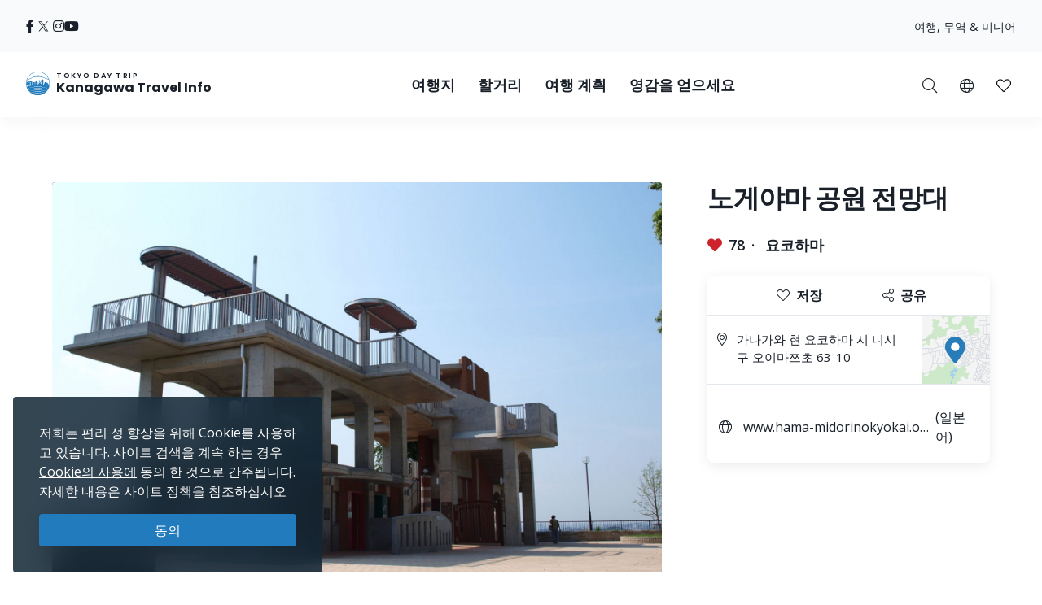

--- FILE ---
content_type: text/html; charset=UTF-8
request_url: https://trip.pref.kanagawa.jp/ko/destination/nogeyama-park-observatory/11
body_size: 184535
content:
<!doctype html>
<html class="no-js" xmlns:og="http://ogp.me/ns#" lang="ko">
<head>
    <meta charset="utf-8">
    <meta http-equiv="x-ua-compatible" content="ie=edge">
    <title>노게야마 공원 전망대 - 여행지 - Tokyo Day Trip</title>
    <meta name="description" content="2011 년에 재정비되었다. 베이브릿지와 랜드 마크 타워 등 요코하마의 풍경을 한눈에 바라볼 수 있다.">
    <meta name="keywords" content="카나가와 여행 가이드, 카나가와에서 할거리, 카나가와 탐험하기, 도쿄 당일 여행, 도쿄의 가장 인기 있는 당일 여행, 도쿄 투어, 도쿄 관광">
    <meta name="viewport" content="width=device-width, initial-scale=1">

    <!-- SEO Tags -->
    <meta property="og:title" content="노게야마 공원 전망대 - 여행지 - Tokyo Day Trip">
    <meta property="og:description" content="2011 년에 재정비되었다. 베이브릿지와 랜드 마크 타워 등 요코하마의 풍경을 한눈에 바라볼 수 있다.">
    <meta property="og:url" content="https://trip.pref.kanagawa.jp/ko/destination/nogeyama-park-observatory/11">
    <meta property="og:image" content="https://trip.pref.kanagawa.jp/img/spots/photos/og-image/63cfc9eb71bfcc4d436f40212621bea3-1200x630.jpg">
    <meta property="og:type" content="website">
    <meta property="og:site_name" content="Tokyo Day Trip: Kanagawa Travel Info" >

    <script type="application/ld+json">{"@context":"https://schema.org","@type":"WebSite","name":"Tokyo Day Trip: Kanagawa Travel Info","alternateName":"TDT","url":"https://trip.pref.kanagawa.jp"}</script>

    
    <meta name="apple-mobile-web-app-title" content="Tokyo Day Trip">
    <meta name="_token" content="HNC7rk7fh35caWkXMkGisK4PLLsN5Os6Qjwifc19">

    <meta name="baidu-site-verification" content="code-szAmNmhRJH" />

    <link rel="apple-touch-icon" href="https://trip.pref.kanagawa.jp/apple-touch-icon.png">

    
                    <meta name="google-site-verification" content="zDcKrGnsFqt3-Bc2ih61dS1Rv2y7Exyb5xPyO28QIUw">
        
              <!-- Google Tag Manager -->
    <script>(function(w,d,s,l,i){w[l]=w[l]||[];w[l].push({'gtm.start':
    new Date().getTime(),event:'gtm.js'});var f=d.getElementsByTagName(s)[0],
    j=d.createElement(s),dl=l!='dataLayer'?'&l='+l:'';j.async=true;j.src=
    'https://www.googletagmanager.com/gtm.js?id='+i+dl;f.parentNode.insertBefore(j,f);
    })(window,document,'script','dataLayer','GTM-M3XNBJP');</script>
    <!-- End Google Tag Manager -->
    
    <!-- Fonts -->
    <link rel="preconnect" href="https://fonts.gstatic.com">
    <link href="https://fonts.googleapis.com/css2?family=Open+Sans:ital,wght@0,400;0,500;0,600;0,700;1,400&display=swap" rel="stylesheet">
          <link href="https://fonts.googleapis.com/css2?family=Poppins:ital,wght@0,400;0,500;0,600;0,700;1,400&display=block" rel="stylesheet">
    
    <link rel="stylesheet" href="https://trip.pref.kanagawa.jp/css/build/portal.css?1762332861">

    <!-- Lazyload Icons -->
    <link rel="preload" href="https://trip.pref.kanagawa.jp/css/bootstrap4.6/icons/fontawesome.min.css?1759212864" as="style">
    <link rel="stylesheet" href="https://trip.pref.kanagawa.jp/css/bootstrap4.6/icons/fontawesome.min.css?1759212864" media="print" onload="this.media='all'; this.onload = null">
    <noscript><link rel="stylesheet" href="https://trip.pref.kanagawa.jp/css/bootstrap4.6/icons/fontawesome.min.css?1759212864"></noscript>

    <!-- Light Icons -->
    <link rel="preload" href="https://trip.pref.kanagawa.jp/css/bootstrap4.6/icons/light.min.css?1759212864" as="style" onload="this.onload=null;this.rel='stylesheet'">
    <link rel="stylesheet" href="https://trip.pref.kanagawa.jp/css/bootstrap4.6/icons/light.min.css?1759212864" media="print" onload="this.media='all'; this.onload = null">
    <noscript><link rel="stylesheet" href="https://trip.pref.kanagawa.jp/css/bootstrap4.6/icons/light.min.css?1759212864"></noscript>

    <!-- Regular Icons -->
    <link rel="preload" href="https://trip.pref.kanagawa.jp/css/bootstrap4.6/icons/regular.min.css?1759212864" as="style">
    <link rel="stylesheet" href="https://trip.pref.kanagawa.jp/css/bootstrap4.6/icons/regular.min.css?1759212864" media="print" onload="this.media='all'; this.onload = null">
    <noscript><link rel="stylesheet" href="https://trip.pref.kanagawa.jp/css/bootstrap4.6/icons/regular.min.css?1759212864"></noscript>

    <!-- Solid Icons -->
    <link rel="preload" href="https://trip.pref.kanagawa.jp/css/bootstrap4.6/icons/solid.min.css?1759212864" as="style">
    <link rel="stylesheet" href="https://trip.pref.kanagawa.jp/css/bootstrap4.6/icons/solid.min.css?1759212864" media="print" onload="this.media='all'; this.onload = null">
    <noscript><link rel="stylesheet" href="https://trip.pref.kanagawa.jp/css/bootstrap4.6/icons/solid.min.css?1759212864"></noscript>

    <!-- Brand Icons -->
    <link rel="preload" href="https://trip.pref.kanagawa.jp/css/bootstrap4.6/icons/brands.min.css?1759212864" as="style">
    <link rel="stylesheet" href="https://trip.pref.kanagawa.jp/css/bootstrap4.6/icons/brands.min.css?1759212864" media="print" onload="this.media='all'; this.onload = null">
    <noscript><link rel="stylesheet" href="https://trip.pref.kanagawa.jp/css/bootstrap4.6/icons/brands.min.css?1759212864"></noscript>

    <link rel="stylesheet" href="https://trip.pref.kanagawa.jp/css/chosen.min.css">
    <script src="https://trip.pref.kanagawa.jp/js/vendor/modernizr-2.8.3.min.js"></script>

    <!-- TODO: use a single CDN, avoid 3rd party CDN -->
    <script src="//maps.googleapis.com/maps/api/js?v=3&language=ko&libraries=visualization&key=AIzaSyCwk5KmnQ5hnioxOzvqvphf3lWnJ7BKuMQ"></script>
    <script src="https://cdnjs.cloudflare.com/ajax/libs/bluebird/3.3.4/bluebird.min.js"></script><!-- IE11 promises compatibility pack -->
      <link rel="stylesheet" href="https://trip.pref.kanagawa.jp/vendor/magnific-popup/magnific-popup.css">

    <link href="https://trip.pref.kanagawa.jp/destination/nogeyama-park-observatory/11" rel="alternate" type="text/html" title="Nogeyama Park Observatory" hreflang="en">
                    <link href="https://trip.pref.kanagawa.jp/ja/destination/nogeyama-park-observatory/11" rel="alternate" type="text/html" title="野毛山公園展望台" hreflang="ja">
                    <link href="https://trip.pref.kanagawa.jp/sc/destination/nogeyama-park-observatory/11" rel="alternate" type="text/html" title="野毛山观景台" hreflang="zh-Hans">
                    <link href="https://trip.pref.kanagawa.jp/tc/destination/nogeyama-park-observatory/11" rel="alternate" type="text/html" title="野毛山展望台" hreflang="zh-Hant">
                    <link href="https://trip.pref.kanagawa.jp/ko/destination/nogeyama-park-observatory/11" rel="alternate" type="text/html" title="노게야마 공원 전망대" hreflang="ko">
                    <link href="https://trip.pref.kanagawa.jp/vn/destination/nogeyama-park-observatory/11" rel="alternate" type="text/html" title="Đài quan sát công viên Nogeyama" hreflang="vi">
                    <link href="https://trip.pref.kanagawa.jp/th/destination/nogeyama-park-observatory/11" rel="alternate" type="text/html" title="ระเบียงชมวิวสวนโนะเงะยะมะ" hreflang="th">
                <link href="https://trip.pref.kanagawa.jp/ko/destination/nogeyama-park-observatory/11" rel="canonical">
    
    
</head>
<body >
    <!--[if lt IE 8]>
        <p class="browserupgrade">You are using an <strong>outdated</strong> browser. Please <a href="http://browsehappy.com/">upgrade your browser</a> to improve your experience.</p>
    <![endif]-->
    <!-- Google Tag Manager (noscript) -->
    <noscript><iframe src="https://www.googletagmanager.com/ns.html?id=GTM-M3XNBJP"
    height="0" width="0" style="display:none;visibility:hidden"></iframe></noscript>
    <!-- End Google Tag Manager (noscript) -->
            <a id='skip-nav' class='screenreader-text' href='#main-content'>
  메인 컨텐츠로 건너뛰기</a>

<div class="toolbar">
  <div class="toolbar__content">
                  <a class="toolbar__link toolbar__link--sns" href="https://ja-jp.facebook.com/kanagawa.tourism.info.english/" aria-label="facebook" target="_blank" rel="nofollow noopener">
          <span class="visually-hidden">Opens in a new window</span>
          <i class="fab fa-facebook-f"></i></a>
              <a class="toolbar__link toolbar__link--sns" href="https://twitter.com/visit_kanagawa" aria-label="twitter" target="_blank" rel="nofollow noopener">
          <span class="visually-hidden">Opens in a new window</span>
          <svg width="23" height="30" viewBox="0 0 23 30" fill="none" xmlns="http://www.w3.org/2000/svg">
<path d="M13.3055 10.2506L21.6284 0.575928H19.6562L12.4294 8.97632L6.65734 0.575928H0L8.72843 13.2788L0 23.4242H1.97238L9.60406 14.5531L15.6997 23.4242H22.3571L13.305 10.2506H13.3055ZM10.6041 13.3907L9.71968 12.1258L2.68305 2.0607H5.71251L11.3912 10.1836L12.2755 11.4485L19.6571 22.0069H16.6276L10.6041 13.3912V13.3907Z" fill="#F6F9FB"/>
</svg>
</a>
              <a class="toolbar__link toolbar__link--sns" href="https://www.instagram.com/tokyo.daytrip_kanagawa/" aria-label="instagram" target="_blank" rel="nofollow noopener">
          <span class="visually-hidden">Opens in a new window</span>
          <i class="fab fa-instagram"></i></a>
              <a class="toolbar__link toolbar__link--sns" href="https://www.youtube.com/channel/UCo2eUJPzsEKNxheHjmFtCHg" aria-label="youtube" target="_blank" rel="nofollow noopener">
          <span class="visually-hidden">Opens in a new window</span>
          <i class="fab fa-youtube"></i></a>
              <div class="spacer"></div>
    <a class="toolbar__link" href="https://trip.pref.kanagawa.jp/ko/travel-trade">여행, 무역 & 미디어 </a>
  </div>
</div>

<header class="sticky-top">
  <nav class="navbar navbar-expand-lg" aria-label="globalnavigation">

      <a class="navbar-brand order-1" href="https://trip.pref.kanagawa.jp/ko">
        <svg width="240" height="33" viewBox="0 0 240 33" fill="none" class="nav__logo-svg" xmlns="http://www.w3.org/2000/svg">
    <text x=37 y=8 font-size="9px" font-weight="600" letter-spacing="1.7px" style="text-transform: uppercase;">Tokyo Day Trip</text>
    <text x=37 y=25 font-size="16px" font-weight="700">Kanagawa Travel Info</text>

    <path class="logo-highlight" d="M15.818 11.326C15.728 11.315 15.524 11.289 15.524 11.315 15.524 11.347 15.652 11.506 15.732 11.49 15.812 11.474 15.924 11.426 15.924 11.395 15.924 11.369 15.881 11.341 15.86 11.331 15.856 11.331 15.841 11.329 15.818 11.326Z
M28.178 9.392C26.093 3.902 20.783 0 14.561 0 8.012 0 2.473 4.323.642 10.272.583 10.465.527 10.659.476 10.855.165 12.039 0 13.281 0 14.561 0 15.95.194 17.293.558 18.566.724 19.15.927 19.719 1.162 20.271 4.223 20.153 6.452 19.582 8.518 19.052 10.488 18.547 12.31 18.08 14.561 18.08 16.88 18.08 18.667 18.547 20.598 19.052 22.629 19.584 24.82 20.157 27.96 20.272 28.21 19.686 28.423 19.08 28.596 18.457 28.939 17.217 29.123 15.911 29.123 14.561 29.123 12.947 28.86 11.395 28.375 9.944 28.313 9.758 28.248 9.574 28.178 9.392ZM2.791 18.566H1.063C.687 17.296.485 15.952.485 14.561.485 13.2.679 11.883 1.039 10.638L1.115 10.609C1.778 10.349 2.738 9.965 3.927 9.462 5.483 8.805 7.431 7.946 9.619 6.903L9.62 6.909 11.003 6.717C11.109 6.702 11.218 6.711 11.314 6.74L11.929 6.928C12.075 6.972 12.233 6.982 12.384 6.958L13.263 6.819C13.36 6.804 13.461 6.808 13.553 6.831L14.419 7.044C14.577 7.083 14.748 7.083 14.906 7.044L15.772 6.831C15.864 6.808 15.965 6.804 16.062 6.819L16.941 6.958C17.092 6.982 17.25 6.972 17.396 6.928L18.011 6.74C18.108 6.71 18.218 6.702 18.325 6.717L19.707 6.917C22.421 8.094 24.757 8.892 26.416 9.395 26.955 9.559 27.424 9.691 27.81 9.796 28.345 11.284 28.637 12.889 28.637 14.561 28.637 15.244 28.589 15.916 28.495 16.573 28.159 16.567 27.621 16.433 27.241 16.313V16.24H27.194L27.161 15.927H27.189V15.856L27.152 15.843 27.137 15.7 27.684 15.386H27.828V15.295L27.932 15.191V15.165L27.841 15.191V15.047C27.736 15.209 27.163 15.113 26.863 15.047 26.68 14.943 26.548 14.792 26.432 14.578V14.513L26.928 14.16 27.045 14.147 27.058 14.095H27.045V14.069L27.15 13.978V13.965H27.084V13.847C27.006 13.934 26.747 13.92 26.527 13.883 26.462 13.872 26.458 13.756 26.458 13.756 26.458 13.756 26.38 13.847 26.255 13.821 25.921 13.715 25.716 13.587 25.637 13.508L25.618 13.504 25.555 13.491C25.504 13.48 25.454 13.469 25.405 13.46 25.324 13.443 25.324 13.326 25.324 13.326 25.324 13.326 25.269 13.431 25.195 13.415 24.214 13.207 23.624 13.072 23.067 12.882L22.78 13.9 22.736 13.949C22.435 14.283 22.253 14.484 22.05 14.421L22.024 14.526 21.984 14.539V14.565L22.102 14.63 22.076 14.656 22.102 14.708 22.232 14.669 22.715 14.786 22.702 14.93C22.495 14.968 22.391 14.98 22.284 14.93L22.31 14.982V15.06C22.193 15.126 22.102 15.243 22.115 15.426L21.932 15.53V15.556H21.997C21.976 15.574 21.955 15.592 21.935 15.609L21.934 15.61C21.768 15.752 21.657 15.847 21.515 15.752L21.502 15.83 21.45 15.882V15.908L21.554 15.973V16.039L21.593 16.065 21.577 16.073C21.367 16.181 21.131 16.303 20.933 16.362L20.941 16.289 20.954 16.182 21.054 15.332 21.066 15.225 21.167 14.374 21.179 14.268 21.279 13.417 21.292 13.311 21.392 12.46 21.405 12.354 21.505 11.503H21.531V11.29H21.251L21.307 10.759 21.348 10.452C21.35 10.437 21.348 10.422 21.343 10.408 21.338 10.393 21.33 10.38 21.32 10.369 21.309 10.358 21.296 10.349 21.281 10.342 21.267 10.336 21.251 10.333 21.235 10.333H20.912V10.174C20.912 10.16 20.906 10.146 20.895 10.136 20.884 10.126 20.87 10.121 20.855 10.121H20.348L20.447 9.652C20.449 9.644 20.449 9.636 20.447 9.629 20.444 9.621 20.441 9.614 20.435 9.608 20.43 9.602 20.423 9.597 20.415 9.594 20.408 9.59 20.399 9.589 20.391 9.589H20.009L19.981 7.887H19.925L19.896 9.589H19.517C19.508 9.589 19.5 9.59 19.492 9.594 19.485 9.597 19.478 9.602 19.472 9.608 19.467 9.614 19.463 9.621 19.461 9.629 19.459 9.636 19.459 9.644 19.46 9.652L19.559 10.121H19.052C19.037 10.121 19.023 10.126 19.013 10.136 19.002 10.146 18.996 10.16 18.996 10.174V10.333H18.673C18.657 10.333 18.641 10.336 18.627 10.342 18.612 10.349 18.599 10.358 18.588 10.369 18.578 10.38 18.57 10.393 18.565 10.408 18.56 10.422 18.559 10.437 18.561 10.452L18.601 10.759 18.657 11.29H18.376V11.503H18.402L18.503 12.354 18.515 12.46 18.615 13.311 18.628 13.417 18.728 14.268 18.74 14.374 18.841 15.225 18.853 15.332 18.918 15.886H18.716C18.767 15.81 18.823 15.624 18.705 15.374 18.577 15.106 18.055 14.943 17.809 14.895 17.767 14.698 17.694 14.198 17.746 13.776 17.809 13.249 17.794 12.673 16.962 12.401L16.515 12.258C16.579 12.204 16.7 11.964 16.675 11.426 16.808 11.171 16.854 10.615 15.971 10.436 15.99 10.496 16.012 10.594 16.019 10.691 15.431 10.615 15.316 10.99 15.332 11.187 15.428 10.828 15.764 10.889 15.951 10.976 15.885 11.079 15.907 11.166 15.927 11.241 15.932 11.261 15.936 11.28 15.94 11.299 15.956 11.395 16.035 12.162 15.78 12.13 15.908 12.22 16.109 12.433 15.892 12.561 16.003 12.551 16.259 12.523 16.387 12.497 16.547 12.465 16.595 13.92 16.387 14.032 16.221 14.121 16.051 14.122 15.987 14.112 15.952 14.106 15.911 14.087 15.878 14.071 15.867 14.066 15.856 14.061 15.847 14.057 15.583 13.948 15.139 13.764 15.16 12.989 15.162 12.963 15.163 12.938 15.163 12.912 15.129 13.002 15.1 13.086 15.082 13.153L15.072 13.188C14.981 13.528 14.949 13.648 14.65 13.648 14.228 13.648 14.238 13.481 14.257 13.178L14.257 13.178C14.26 13.137 14.263 13.093 14.265 13.046 14.163 13.496 14.078 14.137 14.267 14.367 14.388 14.515 14.401 14.51 14.482 14.481 14.502 14.475 14.534 14.454 14.579 14.425 14.795 14.287 15.294 13.969 15.961 14.12 15.838 14.164 15.636 14.306 15.636 14.591 15.716 14.751 15.77 15.08 15.348 15.119 15.25 15.223 15.151 15.417 15.244 15.604 14.513 15.672 13.238 15.653 13.574 15.055 13.478 15.125 13.352 15.233 13.254 15.353V10.921C12.471 10.921 11.277 11.894 11.277 13.557V15.664L10.801 15.396V13.249H10.88V13.083H8.762V13.249H8.841V16.653H7.466V12.114H7.533C7.545 12.114 7.555 12.103 7.555 12.091V11.953C7.555 11.94 7.545 11.93 7.533 11.93V11.745H7.555C7.567 11.745 7.577 11.735 7.577 11.722 7.577 11.71 7.567 11.699 7.555 11.699H7.377V11.308H7.488L7.01 11.08C7.016 11.065 7.02 11.049 7.02 11.032 7.02 10.976 6.982 10.929 6.931 10.919V10.571H6.886V10.919C6.835 10.929 6.797 10.976 6.797 11.032 6.797 11.049 6.801 11.065 6.807 11.08L6.329 11.308H6.44V11.699H6.262C6.249 11.699 6.239 11.71 6.239 11.722 6.239 11.735 6.249 11.745 6.262 11.745H6.284V11.93C6.272 11.93 6.262 11.94 6.262 11.953V12.091C6.262 12.103 6.272 12.114 6.284 12.114H6.351L6.35 12.346C5.74 11.764 4.914 11.406 4.004 11.406 2.128 11.406.607 12.927.607 14.804.607 16.314 1.591 17.593 2.953 18.036L2.791 18.566ZM27.594 9.233C27.287 9.147 26.94 9.047 26.557 8.93 24.906 8.43 22.578 7.635 19.87 6.458 18.673 5.938 17.402 5.344 16.082 4.667 15.952 4.6 15.807 4.599 15.687 4.634 15.541 4.676 15.188 4.754 14.561 4.754 13.934 4.754 13.582 4.676 13.436 4.634 13.316 4.599 13.171 4.6 13.04 4.667 9.389 6.544 6.107 8.014 3.738 9.015 2.716 9.447 1.864 9.791 1.226 10.043 3.108 4.486 8.368.485 14.561.485 20.449.485 25.493 4.101 27.594 9.233ZM28.44 16.925C28.364 17.371 28.268 17.809 28.152 18.24L28.063 17.095 28.44 16.925ZM19.006 15.886H19.125V15.332H18.941L19.006 15.886ZM19.208 15.886H19.413L19.391 15.332H19.208V15.886ZM19.497 15.886H19.636L19.663 15.332H19.476L19.497 15.886ZM19.829 15.886V16.182H20.204L20.162 15.332H19.748L19.721 15.886H19.829ZM19.672 16.868H19.709L19.728 16.756H19.806C19.798 16.669 19.805 16.61 19.845 16.534L19.937 16.626 20.227 16.67 20.208 16.289H19.701L19.672 16.868ZM2.918 18.566H5.35L5.141 18.007C4.785 18.133 4.403 18.202 4.004 18.202 3.68 18.202 3.366 18.156 3.069 18.071L2.918 18.566ZM5.48 18.566H5.852V17.656C5.665 17.777 5.465 17.881 5.254 17.964L5.48 18.566ZM6.332 17.109H5.852V17.51C5.653 17.646 5.439 17.761 5.212 17.851L5.041 17.396C5.575 17.182 6.028 16.808 6.34 16.333L6.338 17.104 6.332 17.109ZM6.35 12.516C5.755 11.906 4.924 11.528 4.004 11.528 2.195 11.528.728 12.995.728 14.804.728 16.259 1.676 17.492 2.989 17.92L3.131 17.455C2.017 17.089 1.213 16.04 1.213 14.804 1.213 13.263 2.463 12.013 4.004 12.013 4.987 12.013 5.85 12.521 6.348 13.288L6.35 12.516ZM6.347 13.523C5.894 12.696 5.015 12.134 4.004 12.134 2.53 12.134 1.335 13.33 1.335 14.804 1.335 15.986 2.102 16.988 3.166 17.339L3.308 16.875C2.443 16.584 1.82 15.767 1.82 14.804 1.82 13.598 2.798 12.62 4.004 12.62 5.211 12.62 6.189 13.598 6.189 14.804 6.189 15.719 5.626 16.502 4.828 16.828L4.998 17.282C5.57 17.053 6.044 16.631 6.34 16.097L6.347 13.523ZM20.311 16.629 20.388 16.521 20.389 16.481C20.383 16.473 20.38 16.463 20.38 16.453V16.448C20.38 16.441 20.385 16.434 20.391 16.431L20.397 16.289H20.294L20.311 16.629ZM20.787 16.394C20.807 16.392 20.827 16.388 20.848 16.384L20.859 16.289H20.787V16.394ZM20.522 16.289C20.556 16.36 20.619 16.393 20.701 16.398V16.289H20.522ZM20.484 16.352 20.479 16.346 20.479 16.355 20.479 16.354 20.484 16.352ZM6.329 11.745V11.93H6.44V11.745H6.329ZM7.377 11.745H7.488V11.93H7.377V11.745ZM7.154 11.308H7.332V11.699H7.154V11.308ZM6.663 11.699V11.308H6.485V11.699H6.663ZM6.708 11.699V11.308H6.886V11.699H6.708ZM7.109 11.699V11.308H6.931V11.699H7.109ZM6.908 12.489C6.847 12.489 6.797 12.54 6.797 12.604V12.811H7.02V12.604C7.02 12.54 6.97 12.489 6.908 12.489ZM21.194 10.759H20.913L20.885 11.29H21.138L21.194 10.759ZM20.8 10.759H20.349V11.29H20.772L20.8 10.759ZM20.636 12.354H20.701V11.503H20.669L20.636 12.354ZM19.208 12.354H19.274L19.241 11.503H19.208V12.354ZM19.312 13.311 19.278 12.46H19.208V13.311H19.312ZM19.974 11.503H19.936L19.894 12.354H20.016L19.974 11.503ZM20.1 12.354H20.551L20.584 11.503H20.058L20.1 12.354ZM20.148 13.311H20.514L20.547 12.46H20.106L20.148 13.311ZM20.194 14.268H20.476L20.509 13.417H20.153L20.194 14.268ZM20.242 15.225H20.438L20.472 14.374H20.199L20.242 15.225ZM20.288 16.182H20.401L20.434 15.332H20.247L20.288 16.182ZM19.71 14.374H19.438L19.472 15.225H19.668L19.71 14.374ZM19.757 13.417H19.401L19.434 14.268H19.716L19.757 13.417ZM19.8 14.268H20.11L20.067 13.417H19.842L19.8 14.268ZM19.753 15.225H20.157L20.115 14.374H19.795L19.753 15.225ZM20.063 13.311 20.021 12.46H19.889L19.847 13.311H20.063ZM19.396 13.311H19.762L19.804 12.46H19.363L19.396 13.311ZM19.349 14.268 19.316 13.417H19.208V14.268H19.349ZM19.387 15.225 19.353 14.374H19.208V15.225H19.387ZM20.486 16.182H20.701V15.332H20.519L20.486 16.182ZM20.557 14.374 20.523 15.225H20.701V14.374H20.557ZM20.594 13.417 20.561 14.268H20.701V13.417H20.594ZM20.632 12.46 20.598 13.311H20.701V12.46H20.632ZM20.237 10.759H19.673V11.29H20.237V10.759ZM19.809 12.354 19.851 11.503H19.325L19.358 12.354H19.809ZM19.561 11.29V10.759H19.11L19.138 11.29H19.561ZM19.025 11.29 18.997 10.759H18.715L18.772 11.29H19.025ZM19.125 11.503H18.49L18.59 12.354H19.125V11.503ZM19.125 12.46H18.603L18.703 13.311H19.125V12.46ZM19.125 13.417H18.715L18.816 14.268H19.125V13.417ZM19.125 14.374H18.828L18.928 15.225H19.125V14.374ZM20.787 16.182H20.872L20.972 15.332H20.787V16.182ZM20.787 15.225H20.984L21.085 14.374H20.787V15.225ZM20.787 14.268H21.097L21.197 13.417H20.787V14.268ZM20.787 13.311H21.21L21.31 12.46H20.787V13.311ZM20.787 12.354H21.322L21.423 11.503H20.787V12.354ZM25.58 16.913 25.931 16.923 25.923 17.191 25.571 17.18 25.58 16.913ZM25.931 17.602 25.58 17.591 25.571 17.859 25.923 17.869 25.931 17.602ZM26.415 16.991 26.766 17.002 26.758 17.27 26.407 17.259 26.415 16.991ZM26.766 17.68 26.415 17.669 26.407 17.937 26.758 17.948 26.766 17.68ZM24.876 15.634 25.228 15.645 25.219 15.913 24.868 15.902 24.876 15.634ZM24.392 15.541 24.041 15.53 24.032 15.798 24.384 15.809 24.392 15.541ZM24.145 14.199 24.497 14.21 24.489 14.479 24.136 14.468 24.145 14.199ZM26.036 14.497 25.685 14.487 25.677 14.754 26.028 14.765 26.036 14.497ZM24.615 16.913 24.771 16.917 24.763 17.185 24.607 17.18 24.615 16.913ZM27.432 17.178 27.276 17.173 27.268 17.441 27.424 17.446 27.432 17.178ZM26.676 15.895 26.832 15.9 26.823 16.168 26.667 16.163 26.676 15.895ZM27.797 17.204 27.641 17.2 27.633 17.467 27.789 17.472 27.797 17.204ZM24.666 17.669 24.823 17.674 24.814 17.942 24.658 17.937 24.666 17.669ZM24.327 16.865 24.171 16.86 24.163 17.128 24.319 17.133 24.327 16.865ZM24.197 17.617 24.354 17.622 24.345 17.89 24.189 17.885 24.197 17.617ZM23.884 17.57 23.728 17.565 23.719 17.833 23.876 17.837 23.884 17.57ZM5.098 17.893C4.756 18.014 4.388 18.08 4.004 18.08 3.692 18.08 3.391 18.037 3.105 17.955L3.247 17.491C3.488 17.559 3.742 17.595 4.004 17.595 4.328 17.595 4.639 17.54 4.928 17.439L5.098 17.893ZM4.004 17.474C4.313 17.474 4.609 17.421 4.885 17.325L4.714 16.87C4.492 16.947 4.253 16.988 4.004 16.988 3.803 16.988 3.609 16.961 3.424 16.91L3.282 17.375C3.512 17.439 3.754 17.474 4.004 17.474ZM4.672 16.756C4.462 16.828 4.238 16.867 4.004 16.867 3.816 16.867 3.633 16.841 3.46 16.794L3.602 16.33C3.73 16.363 3.865 16.381 4.004 16.381 4.178 16.381 4.345 16.353 4.501 16.302L4.672 16.756ZM4.785 16.714 4.615 16.259C5.183 16.02 5.582 15.459 5.582 14.804 5.582 13.933 4.876 13.226 4.004 13.226 3.133 13.226 2.427 13.933 2.427 14.804 2.427 15.493 2.869 16.08 3.486 16.294L3.344 16.759C2.528 16.483 1.942 15.712 1.942 14.804 1.942 13.665 2.865 12.741 4.004 12.741 5.144 12.741 6.067 13.665 6.067 14.804 6.067 15.667 5.537 16.406 4.785 16.714ZM4.458 16.188C4.316 16.235 4.163 16.26 4.004 16.26 3.877 16.26 3.754 16.244 3.637 16.213L3.779 15.748C3.851 15.766 3.927 15.775 4.004 15.775 4.103 15.775 4.198 15.76 4.288 15.733L4.458 16.188ZM3.521 16.178 3.663 15.713C3.295 15.575 3.034 15.22 3.034 14.804 3.034 14.268 3.468 13.833 4.004 13.833 4.54 13.833 4.975 14.268 4.975 14.804 4.975 15.199 4.74 15.538 4.401 15.69L4.572 16.145C5.094 15.924 5.46 15.407 5.46 14.804 5.46 14 4.809 13.348 4.004 13.348 3.2 13.348 2.548 14 2.548 14.804 2.548 15.439 2.954 15.979 3.521 16.178ZM3.155 14.804C3.155 15.165 3.381 15.474 3.699 15.597L3.841 15.13C3.722 15.07 3.64 14.946 3.64 14.804 3.64 14.603 3.803 14.44 4.004 14.44 4.205 14.44 4.368 14.603 4.368 14.804 4.368 14.938 4.296 15.056 4.187 15.119L4.359 15.576C4.651 15.442 4.854 15.147 4.854 14.804 4.854 14.335 4.473 13.955 4.004 13.955 3.535 13.955 3.155 14.335 3.155 14.804ZM3.815 15.632 3.957 15.165C3.973 15.167 3.988 15.168 4.004 15.168 4.028 15.168 4.051 15.166 4.074 15.161L4.245 15.619C4.169 15.641 4.088 15.653 4.004 15.653 3.939 15.653 3.876 15.646 3.815 15.632ZM13.262 5.099C13.263 5.099 13.266 5.097 13.273 5.097 13.281 5.096 13.29 5.097 13.3 5.1 13.495 5.157 13.894 5.239 14.561 5.239 15.228 5.239 15.627 5.157 15.822 5.1 15.832 5.097 15.842 5.096 15.849 5.097 15.857 5.097 15.86 5.099 15.861 5.099 16.648 5.503 17.419 5.878 18.168 6.225 18.066 6.23 17.965 6.246 17.869 6.276L17.254 6.463C17.181 6.486 17.097 6.492 17.017 6.479L16.138 6.34C15.978 6.314 15.812 6.321 15.656 6.36L14.79 6.573C14.708 6.593 14.617 6.593 14.535 6.573L13.669 6.36C13.513 6.321 13.347 6.314 13.188 6.34L12.308 6.479C12.228 6.492 12.144 6.486 12.071 6.463L11.455 6.276C11.314 6.233 11.163 6.217 11.014 6.228 11.744 5.87 12.495 5.493 13.262 5.099Z
M27.919 20.367C24.801 20.267 22.62 19.792 20.598 19.351 18.667 18.931 16.88 18.541 14.561 18.541 12.31 18.541 10.488 18.93 8.519 19.351 6.461 19.79 4.242 20.264 1.203 20.366 1.492 21.03 1.829 21.669 2.21 22.278 4.805 22.088 6.727 21.585 8.524 21.115 10.456 20.61 12.242 20.143 14.561 20.143 16.813 20.143 18.634 20.61 20.604 21.115 22.427 21.582 24.378 22.082 26.914 22.274 27.294 21.667 27.631 21.03 27.919 20.367Z
M26.85 22.376C24.345 22.213 22.412 21.8 20.604 21.414 18.634 20.993 16.813 20.604 14.561 20.604 12.242 20.604 10.456 20.993 8.524 21.414 6.742 21.803 4.836 22.218 2.275 22.379 2.682 23.019 3.139 23.624 3.639 24.191 5.506 23.95 7.053 23.553 8.518 23.178 10.488 22.673 12.31 22.206 14.561 22.206 16.88 22.206 18.667 22.673 20.598 23.178 22.047 23.557 23.579 23.958 25.478 24.198 25.981 23.629 26.44 23.02 26.85 22.376Z
M25.373 24.316C23.522 24.114 22.021 23.787 20.598 23.477 18.667 23.056 16.88 22.667 14.561 22.667 12.31 22.667 10.488 23.056 8.518 23.477 7.081 23.784 5.565 24.108 3.744 24.31 4.283 24.907 4.87 25.459 5.5 25.961 6.596 25.745 7.578 25.489 8.524 25.241 10.456 24.736 12.242 24.269 14.561 24.269 16.813 24.269 18.634 24.736 20.604 25.241 21.557 25.485 22.545 25.738 23.634 25.952 24.257 25.454 24.839 24.907 25.373 24.316Z
M23.443 26.101C22.43 25.93 21.502 25.731 20.604 25.54 18.634 25.119 16.813 24.73 14.561 24.73 12.242 24.73 10.456 25.119 8.524 25.54 7.632 25.735 6.709 25.936 5.689 26.108 6.36 26.625 7.077 27.084 7.833 27.478 8.064 27.42 8.292 27.361 8.518 27.303 10.488 26.799 12.31 26.332 14.561 26.332 16.88 26.332 18.667 26.799 20.598 27.304 20.824 27.363 21.052 27.423 21.283 27.482 22.045 27.085 22.768 26.622 23.443 26.101Z
M20.908 27.67C20.804 27.648 20.701 27.625 20.598 27.603 18.667 27.182 16.88 26.793 14.561 26.793 12.31 26.793 10.488 27.182 8.518 27.603 8.416 27.624 8.313 27.646 8.21 27.668 10.13 28.6 12.284 29.123 14.561 29.123 16.836 29.123 18.99 28.601 20.908 27.67Z"/>
</svg>
        <span class="sr-only">도쿄 당일 여행 - 카나가와 여행 정보</span>
      </a>

      <!-- toggler -->
      <button class="navbar-toggler order-3 collapsed" type="button" data-toggle="collapse" data-target="#navbarSupportedContent" aria-controls="navbarSupportedContent" aria-expanded="false" aria-label="Toggle navigation">
        <span class="navbar-toggler-icon">
          <span class="navbar-toggler-icon__inner"></span>
        </span>
      </button>

      <!-- Collapse -->
      <div class="collapse navbar-collapse order-4 order-lg-2" id="navbarSupportedContent">
        <div class="navbar-collapse__inner">
          <ul class="navbar-nav">
            <li class="nav-item dropdown">
              <a class="nav-link dropdown-toggle collapsed" href="#desNav" data-toggle="collapse" role="button" aria-haspopup="true" aria-expanded="false">여행지<span aria-hidden="true" class="nav-link__toggle"></span></a>
              <div class="dropdown-menu inner__collapse collapse area-navs" aria-labelledby="navbarDropdown" id="desNav">
                <div class="d-none d-lg-flex row">
    <div class="col-12 col-md-4 col-xl-3">
        <ul class="nav nav-tabs area-navs-tabs">
            <li class="nav-item area-navs-item top-area-nav">
                <i class="fas fa-star"></i>
                <a class="area-navs-link active" href="#top-areas">최고 지역</a>
            </li>
            <li class="nav-item area-navs-item">
                <a class="area-navs-link " href="#hakone">하코네</a>
            </li>
            <li class="nav-item area-navs-item">
                <a class="area-navs-link " href="#ashigara">아시가라</a>
            </li>
            <li class="nav-item area-navs-item">
                <a class="area-navs-link " href="#sagami">사가미호•사가미강 유역</a>
            </li>
            <li class="nav-item area-navs-item">
                <a class="area-navs-link " href="#miura">미우라 반도</a>
            </li>
            <li class="nav-item area-navs-item">
                <a class="area-navs-link " href="#tanzawa-oyama">단자와 오야마</a>
            </li>
            <li class="nav-item area-navs-item">
                <a class="area-navs-link " href="#yokohama-kawasaki">요코하마•가와사키</a>
            </li>
            <li class="nav-item area-navs-item">
                <a class="area-navs-link " href="#shonan">쇼난</a>
            </li>
        </ul>
    </div>
    <div class="col-12 col-md-8 col-xl-9">
        <div class="tab-content nav-tab-content area-tab-content">
            <div class="tab-pane active" id="top-areas">
                <div class="dropdown-menu__inner dm-items">
                    <div class="row">
                        <div class="col-4 dm-items--col">
                            <a class="card-overlay dropdown-img" href="https://trip.pref.kanagawa.jp/ko/area/yokohama-kawasaki/yokohama">
    <div class="card-overlay__content nav-card--3">
        <picture>
            <source srcset="https://trip.pref.kanagawa.jp/img/nav/yokohama-nav.webp" type="image/webp">
            <img src="https://trip.pref.kanagawa.jp/img/nav/yokohama-nav.png" class="card-overlay__img" alt="" loading="lazy">
        </picture>
        <span class="card-overlay__overlay">
            <span class="card-overlay__title">요코하마</span>
        </span>
    </div>
</a>                        </div>
                        <div class="col-4 dm-items--col">
                            <a class="card-overlay dropdown-img" href="https://trip.pref.kanagawa.jp/ko/area/shonan/kamakura">
    <div class="card-overlay__content nav-card--3">
        <picture>
            <source srcset="https://trip.pref.kanagawa.jp/img/nav/kamakura-nav.webp" type="image/webp">
            <img src="https://trip.pref.kanagawa.jp/img/nav/kamakura-nav.png" class="card-overlay__img" alt="" loading="lazy">
        </picture>
        <span class="card-overlay__overlay">
            <span class="card-overlay__title">가마쿠라</span>
        </span>
    </div>
</a>                        </div>
                        <div class="col-4 dm-items--col">
                            <a class="card-overlay dropdown-img" href="https://trip.pref.kanagawa.jp/ko/area/hakone/hakone">
    <div class="card-overlay__content nav-card--3">
        <picture>
            <source srcset="https://trip.pref.kanagawa.jp/img/nav/hakone-nav.webp" type="image/webp">
            <img src="https://trip.pref.kanagawa.jp/img/nav/hakone-nav.png" class="card-overlay__img" alt="" loading="lazy">
        </picture>
        <span class="card-overlay__overlay">
            <span class="card-overlay__title">하코네</span>
        </span>
    </div>
</a>                        </div>
                    </div>
                </div>
            </div>
            <div class="tab-pane" id="ashigara">
                                    <div class="dropdown-menu__inner dm-items">
                        <div class="row">
                                                            <div class="col-4 dm-items--col">
                                    <a class="card-overlay dropdown-img" href="https://trip.pref.kanagawa.jp/ko/area/ashigara/kaisei">
    <div class="card-overlay__content nav-card--6">
        <picture>
            <source srcset="https://trip.pref.kanagawa.jp/img/nav/kaisei-nav.webp" type="image/webp">
            <img src="https://trip.pref.kanagawa.jp/img/nav/kaisei-nav.webp" class="card-overlay__img" alt="" loading="lazy">
        </picture>
        <span class="card-overlay__overlay">
            <span class="card-overlay__title">카이세이</span>
        </span>
    </div>
</a>                                </div>
                                                            <div class="col-4 dm-items--col">
                                    <a class="card-overlay dropdown-img" href="https://trip.pref.kanagawa.jp/ko/area/ashigara/yamakita">
    <div class="card-overlay__content nav-card--6">
        <picture>
            <source srcset="https://trip.pref.kanagawa.jp/img/nav/yamakita-nav.webp" type="image/webp">
            <img src="https://trip.pref.kanagawa.jp/img/nav/yamakita-nav.webp" class="card-overlay__img" alt="" loading="lazy">
        </picture>
        <span class="card-overlay__overlay">
            <span class="card-overlay__title">야마가타</span>
        </span>
    </div>
</a>                                </div>
                                                            <div class="col-4 dm-items--col">
                                    <a class="card-overlay dropdown-img" href="https://trip.pref.kanagawa.jp/ko/area/ashigara/matsuda">
    <div class="card-overlay__content nav-card--6">
        <picture>
            <source srcset="https://trip.pref.kanagawa.jp/img/nav/matsuda-nav.webp" type="image/webp">
            <img src="https://trip.pref.kanagawa.jp/img/nav/matsuda-nav.webp" class="card-overlay__img" alt="" loading="lazy">
        </picture>
        <span class="card-overlay__overlay">
            <span class="card-overlay__title">마쯔다</span>
        </span>
    </div>
</a>                                </div>
                                                            <div class="col-4 dm-items--col">
                                    <a class="card-overlay dropdown-img" href="https://trip.pref.kanagawa.jp/ko/area/ashigara/minamiashigara">
    <div class="card-overlay__content nav-card--6">
        <picture>
            <source srcset="https://trip.pref.kanagawa.jp/img/nav/minamiashigara-nav.webp" type="image/webp">
            <img src="https://trip.pref.kanagawa.jp/img/nav/minamiashigara-nav.webp" class="card-overlay__img" alt="" loading="lazy">
        </picture>
        <span class="card-overlay__overlay">
            <span class="card-overlay__title">미나미아시가라</span>
        </span>
    </div>
</a>                                </div>
                                                            <div class="col-4 dm-items--col">
                                    <a class="card-overlay dropdown-img" href="https://trip.pref.kanagawa.jp/ko/area/ashigara/nakai">
    <div class="card-overlay__content nav-card--6">
        <picture>
            <source srcset="https://trip.pref.kanagawa.jp/img/nav/nakai-nav.webp" type="image/webp">
            <img src="https://trip.pref.kanagawa.jp/img/nav/nakai-nav.webp" class="card-overlay__img" alt="" loading="lazy">
        </picture>
        <span class="card-overlay__overlay">
            <span class="card-overlay__title">나카이 </span>
        </span>
    </div>
</a>                                </div>
                                                            <div class="col-4 dm-items--col">
                                    <a class="card-overlay dropdown-img" href="https://trip.pref.kanagawa.jp/ko/area/ashigara/oi">
    <div class="card-overlay__content nav-card--6">
        <picture>
            <source srcset="https://trip.pref.kanagawa.jp/img/nav/oi-nav.webp" type="image/webp">
            <img src="https://trip.pref.kanagawa.jp/img/nav/oi-nav.webp" class="card-overlay__img" alt="" loading="lazy">
        </picture>
        <span class="card-overlay__overlay">
            <span class="card-overlay__title">오이</span>
        </span>
    </div>
</a>                                </div>
                                                    </div>
                    </div>
                            </div>
            <div class="tab-pane" id="hakone">
                                    <div class="dropdown-menu__inner dm-items">
                        <div class="row">
                                                            <div class="col-6 dm-items--col">
                                    <a class="card-overlay dropdown-img" href="https://trip.pref.kanagawa.jp/ko/area/hakone/yugawara">
    <div class="card-overlay__content nav-card--4">
        <picture>
            <source srcset="https://trip.pref.kanagawa.jp/img/nav/yugawara-nav.webp" type="image/webp">
            <img src="https://trip.pref.kanagawa.jp/img/nav/yugawara-nav.webp" class="card-overlay__img" alt="" loading="lazy">
        </picture>
        <span class="card-overlay__overlay">
            <span class="card-overlay__title">유가와라</span>
        </span>
    </div>
</a>                                </div>
                                                            <div class="col-6 dm-items--col">
                                    <a class="card-overlay dropdown-img" href="https://trip.pref.kanagawa.jp/ko/area/hakone/manazuru">
    <div class="card-overlay__content nav-card--4">
        <picture>
            <source srcset="https://trip.pref.kanagawa.jp/img/nav/manazuru-nav.webp" type="image/webp">
            <img src="https://trip.pref.kanagawa.jp/img/nav/manazuru-nav.webp" class="card-overlay__img" alt="" loading="lazy">
        </picture>
        <span class="card-overlay__overlay">
            <span class="card-overlay__title">마나즈루</span>
        </span>
    </div>
</a>                                </div>
                                                            <div class="col-6 dm-items--col">
                                    <a class="card-overlay dropdown-img" href="https://trip.pref.kanagawa.jp/ko/area/hakone/hakone">
    <div class="card-overlay__content nav-card--4">
        <picture>
            <source srcset="https://trip.pref.kanagawa.jp/img/nav/hakone-nav.webp" type="image/webp">
            <img src="https://trip.pref.kanagawa.jp/img/nav/hakone-nav.webp" class="card-overlay__img" alt="" loading="lazy">
        </picture>
        <span class="card-overlay__overlay">
            <span class="card-overlay__title">하코네</span>
        </span>
    </div>
</a>                                </div>
                                                            <div class="col-6 dm-items--col">
                                    <a class="card-overlay dropdown-img" href="https://trip.pref.kanagawa.jp/ko/area/hakone/odawara">
    <div class="card-overlay__content nav-card--4">
        <picture>
            <source srcset="https://trip.pref.kanagawa.jp/img/nav/odawara-nav.webp" type="image/webp">
            <img src="https://trip.pref.kanagawa.jp/img/nav/odawara-nav.webp" class="card-overlay__img" alt="" loading="lazy">
        </picture>
        <span class="card-overlay__overlay">
            <span class="card-overlay__title">오다와라</span>
        </span>
    </div>
</a>                                </div>
                                                    </div>
                    </div>
                            </div>
            <div class="tab-pane" id="sagami">
                                    <div class="dropdown-menu__inner dm-items">
                        <div class="row">
                                                            <div class="col-4 dm-items--col">
                                    <a class="card-overlay dropdown-img" href="https://trip.pref.kanagawa.jp/ko/area/sagami/sagamihara">
    <div class="card-overlay__content nav-card--6">
        <picture>
            <source srcset="https://trip.pref.kanagawa.jp/img/nav/sagamihara-nav.webp" type="image/webp">
            <img src="https://trip.pref.kanagawa.jp/img/nav/sagamihara-nav.webp" class="card-overlay__img" alt="" loading="lazy">
        </picture>
        <span class="card-overlay__overlay">
            <span class="card-overlay__title">사가미하라</span>
        </span>
    </div>
</a>                                </div>
                                                            <div class="col-4 dm-items--col">
                                    <a class="card-overlay dropdown-img" href="https://trip.pref.kanagawa.jp/ko/area/sagami/yamato">
    <div class="card-overlay__content nav-card--6">
        <picture>
            <source srcset="https://trip.pref.kanagawa.jp/img/nav/yamato-nav.webp" type="image/webp">
            <img src="https://trip.pref.kanagawa.jp/img/nav/yamato-nav.webp" class="card-overlay__img" alt="" loading="lazy">
        </picture>
        <span class="card-overlay__overlay">
            <span class="card-overlay__title">야마토 </span>
        </span>
    </div>
</a>                                </div>
                                                            <div class="col-4 dm-items--col">
                                    <a class="card-overlay dropdown-img" href="https://trip.pref.kanagawa.jp/ko/area/sagami/ebina">
    <div class="card-overlay__content nav-card--6">
        <picture>
            <source srcset="https://trip.pref.kanagawa.jp/img/nav/ebina-nav.webp" type="image/webp">
            <img src="https://trip.pref.kanagawa.jp/img/nav/ebina-nav.webp" class="card-overlay__img" alt="" loading="lazy">
        </picture>
        <span class="card-overlay__overlay">
            <span class="card-overlay__title">에비나</span>
        </span>
    </div>
</a>                                </div>
                                                            <div class="col-6 dm-items--col">
                                    <a class="card-overlay dropdown-img" href="https://trip.pref.kanagawa.jp/ko/area/sagami/zama">
    <div class="card-overlay__content nav-card--4">
        <picture>
            <source srcset="https://trip.pref.kanagawa.jp/img/nav/zama-nav.webp" type="image/webp">
            <img src="https://trip.pref.kanagawa.jp/img/nav/zama-nav.webp" class="card-overlay__img" alt="" loading="lazy">
        </picture>
        <span class="card-overlay__overlay">
            <span class="card-overlay__title">자마</span>
        </span>
    </div>
</a>                                </div>
                                                            <div class="col-6 dm-items--col">
                                    <a class="card-overlay dropdown-img" href="https://trip.pref.kanagawa.jp/ko/area/sagami/ayase">
    <div class="card-overlay__content nav-card--4">
        <picture>
            <source srcset="https://trip.pref.kanagawa.jp/img/nav/ayase-nav.webp" type="image/webp">
            <img src="https://trip.pref.kanagawa.jp/img/nav/ayase-nav.webp" class="card-overlay__img" alt="" loading="lazy">
        </picture>
        <span class="card-overlay__overlay">
            <span class="card-overlay__title">아야세</span>
        </span>
    </div>
</a>                                </div>
                                                    </div>
                    </div>
                            </div>
            <div class="tab-pane" id="miura">
                                    <div class="dropdown-menu__inner dm-items">
                        <div class="row">
                                                            <div class="col-6 dm-items--col">
                                    <a class="card-overlay dropdown-img" href="https://trip.pref.kanagawa.jp/ko/area/miura/yokosuka">
    <div class="card-overlay__content nav-card--4">
        <picture>
            <source srcset="https://trip.pref.kanagawa.jp/img/nav/yokosuka-nav.webp" type="image/webp">
            <img src="https://trip.pref.kanagawa.jp/img/nav/yokosuka-nav.webp" class="card-overlay__img" alt="" loading="lazy">
        </picture>
        <span class="card-overlay__overlay">
            <span class="card-overlay__title">요코스카</span>
        </span>
    </div>
</a>                                </div>
                                                            <div class="col-6 dm-items--col">
                                    <a class="card-overlay dropdown-img" href="https://trip.pref.kanagawa.jp/ko/area/miura/zushi">
    <div class="card-overlay__content nav-card--4">
        <picture>
            <source srcset="https://trip.pref.kanagawa.jp/img/nav/zushi-nav.webp" type="image/webp">
            <img src="https://trip.pref.kanagawa.jp/img/nav/zushi-nav.webp" class="card-overlay__img" alt="" loading="lazy">
        </picture>
        <span class="card-overlay__overlay">
            <span class="card-overlay__title">즈시 </span>
        </span>
    </div>
</a>                                </div>
                                                            <div class="col-6 dm-items--col">
                                    <a class="card-overlay dropdown-img" href="https://trip.pref.kanagawa.jp/ko/area/miura/miura">
    <div class="card-overlay__content nav-card--4">
        <picture>
            <source srcset="https://trip.pref.kanagawa.jp/img/nav/miura-nav.webp" type="image/webp">
            <img src="https://trip.pref.kanagawa.jp/img/nav/miura-nav.webp" class="card-overlay__img" alt="" loading="lazy">
        </picture>
        <span class="card-overlay__overlay">
            <span class="card-overlay__title">미우라 </span>
        </span>
    </div>
</a>                                </div>
                                                            <div class="col-6 dm-items--col">
                                    <a class="card-overlay dropdown-img" href="https://trip.pref.kanagawa.jp/ko/area/miura/hayama">
    <div class="card-overlay__content nav-card--4">
        <picture>
            <source srcset="https://trip.pref.kanagawa.jp/img/nav/hayama-nav.webp" type="image/webp">
            <img src="https://trip.pref.kanagawa.jp/img/nav/hayama-nav.webp" class="card-overlay__img" alt="" loading="lazy">
        </picture>
        <span class="card-overlay__overlay">
            <span class="card-overlay__title">하야마 </span>
        </span>
    </div>
</a>                                </div>
                                                    </div>
                    </div>
                            </div>
            <div class="tab-pane" id="tanzawa-oyama">
                                    <div class="dropdown-menu__inner dm-items">
                        <div class="row">
                                                            <div class="col-4 dm-items--col">
                                    <a class="card-overlay dropdown-img" href="https://trip.pref.kanagawa.jp/ko/area/tanzawa-oyama/atsugi">
    <div class="card-overlay__content nav-card--6">
        <picture>
            <source srcset="https://trip.pref.kanagawa.jp/img/nav/atsugi-nav.webp" type="image/webp">
            <img src="https://trip.pref.kanagawa.jp/img/nav/atsugi-nav.webp" class="card-overlay__img" alt="" loading="lazy">
        </picture>
        <span class="card-overlay__overlay">
            <span class="card-overlay__title">아쓰기</span>
        </span>
    </div>
</a>                                </div>
                                                            <div class="col-4 dm-items--col">
                                    <a class="card-overlay dropdown-img" href="https://trip.pref.kanagawa.jp/ko/area/tanzawa-oyama/hadano">
    <div class="card-overlay__content nav-card--6">
        <picture>
            <source srcset="https://trip.pref.kanagawa.jp/img/nav/hadano-nav.webp" type="image/webp">
            <img src="https://trip.pref.kanagawa.jp/img/nav/hadano-nav.webp" class="card-overlay__img" alt="" loading="lazy">
        </picture>
        <span class="card-overlay__overlay">
            <span class="card-overlay__title">하다노 </span>
        </span>
    </div>
</a>                                </div>
                                                            <div class="col-4 dm-items--col">
                                    <a class="card-overlay dropdown-img" href="https://trip.pref.kanagawa.jp/ko/area/tanzawa-oyama/aikawa">
    <div class="card-overlay__content nav-card--6">
        <picture>
            <source srcset="https://trip.pref.kanagawa.jp/img/nav/aikawa-nav.webp" type="image/webp">
            <img src="https://trip.pref.kanagawa.jp/img/nav/aikawa-nav.webp" class="card-overlay__img" alt="" loading="lazy">
        </picture>
        <span class="card-overlay__overlay">
            <span class="card-overlay__title">아이카와</span>
        </span>
    </div>
</a>                                </div>
                                                            <div class="col-6 dm-items--col">
                                    <a class="card-overlay dropdown-img" href="https://trip.pref.kanagawa.jp/ko/area/tanzawa-oyama/kiyokawa">
    <div class="card-overlay__content nav-card--4">
        <picture>
            <source srcset="https://trip.pref.kanagawa.jp/img/nav/kiyokawa-nav.webp" type="image/webp">
            <img src="https://trip.pref.kanagawa.jp/img/nav/kiyokawa-nav.webp" class="card-overlay__img" alt="" loading="lazy">
        </picture>
        <span class="card-overlay__overlay">
            <span class="card-overlay__title">기요카와</span>
        </span>
    </div>
</a>                                </div>
                                                            <div class="col-6 dm-items--col">
                                    <a class="card-overlay dropdown-img" href="https://trip.pref.kanagawa.jp/ko/area/tanzawa-oyama/isehara">
    <div class="card-overlay__content nav-card--4">
        <picture>
            <source srcset="https://trip.pref.kanagawa.jp/img/nav/isehara-nav.webp" type="image/webp">
            <img src="https://trip.pref.kanagawa.jp/img/nav/isehara-nav.webp" class="card-overlay__img" alt="" loading="lazy">
        </picture>
        <span class="card-overlay__overlay">
            <span class="card-overlay__title">에세해라 </span>
        </span>
    </div>
</a>                                </div>
                                                    </div>
                    </div>
                            </div>
            <div class="tab-pane" id="yokohama-kawasaki">
                                    <div class="dropdown-menu__inner dm-items">
                        <div class="row">
                                                            <div class="col-6 dm-items--col">
                                    <a class="card-overlay dropdown-img" href="https://trip.pref.kanagawa.jp/ko/area/yokohama-kawasaki/yokohama">
    <div class="card-overlay__content nav-card--2">
        <picture>
            <source srcset="https://trip.pref.kanagawa.jp/img/nav/yokohama-nav.webp" type="image/webp">
            <img src="https://trip.pref.kanagawa.jp/img/nav/yokohama-nav.webp" class="card-overlay__img" alt="" loading="lazy">
        </picture>
        <span class="card-overlay__overlay">
            <span class="card-overlay__title">요코하마</span>
        </span>
    </div>
</a>                                </div>
                                                            <div class="col-6 dm-items--col">
                                    <a class="card-overlay dropdown-img" href="https://trip.pref.kanagawa.jp/ko/area/yokohama-kawasaki/kawasaki">
    <div class="card-overlay__content nav-card--2">
        <picture>
            <source srcset="https://trip.pref.kanagawa.jp/img/nav/kawasaki-nav.webp" type="image/webp">
            <img src="https://trip.pref.kanagawa.jp/img/nav/kawasaki-nav.webp" class="card-overlay__img" alt="" loading="lazy">
        </picture>
        <span class="card-overlay__overlay">
            <span class="card-overlay__title">카와사키 </span>
        </span>
    </div>
</a>                                </div>
                                                    </div>
                    </div>
                            </div>
            <div class="tab-pane" id="shonan">
                                    <div class="dropdown-menu__inner dm-items">
                        <div class="row">
                                                            <div class="col-4 dm-items--col">
                                    <a class="card-overlay dropdown-img" href="https://trip.pref.kanagawa.jp/ko/area/shonan/hiratsuka">
    <div class="card-overlay__content nav-card--6">
        <picture>
            <source srcset="https://trip.pref.kanagawa.jp/img/nav/hiratsuka-nav.webp" type="image/webp">
            <img src="https://trip.pref.kanagawa.jp/img/nav/hiratsuka-nav.webp" class="card-overlay__img" alt="" loading="lazy">
        </picture>
        <span class="card-overlay__overlay">
            <span class="card-overlay__title">히라쓰카</span>
        </span>
    </div>
</a>                                </div>
                                                            <div class="col-4 dm-items--col">
                                    <a class="card-overlay dropdown-img" href="https://trip.pref.kanagawa.jp/ko/area/shonan/fujisawa">
    <div class="card-overlay__content nav-card--6">
        <picture>
            <source srcset="https://trip.pref.kanagawa.jp/img/nav/fujisawa-nav.webp" type="image/webp">
            <img src="https://trip.pref.kanagawa.jp/img/nav/fujisawa-nav.webp" class="card-overlay__img" alt="" loading="lazy">
        </picture>
        <span class="card-overlay__overlay">
            <span class="card-overlay__title">후지사와</span>
        </span>
    </div>
</a>                                </div>
                                                            <div class="col-4 dm-items--col">
                                    <a class="card-overlay dropdown-img" href="https://trip.pref.kanagawa.jp/ko/area/shonan/chigasaki">
    <div class="card-overlay__content nav-card--6">
        <picture>
            <source srcset="https://trip.pref.kanagawa.jp/img/nav/chigasaki-nav.webp" type="image/webp">
            <img src="https://trip.pref.kanagawa.jp/img/nav/chigasaki-nav.webp" class="card-overlay__img" alt="" loading="lazy">
        </picture>
        <span class="card-overlay__overlay">
            <span class="card-overlay__title">치가사키</span>
        </span>
    </div>
</a>                                </div>
                                                            <div class="col-3 dm-items--col">
                                    <a class="card-overlay dropdown-img" href="https://trip.pref.kanagawa.jp/ko/area/shonan/samukawa">
    <div class="card-overlay__content nav-card--7">
        <picture>
            <source srcset="https://trip.pref.kanagawa.jp/img/nav/samukawa-nav.webp" type="image/webp">
            <img src="https://trip.pref.kanagawa.jp/img/nav/samukawa-nav.webp" class="card-overlay__img" alt="" loading="lazy">
        </picture>
        <span class="card-overlay__overlay">
            <span class="card-overlay__title">이세하라 </span>
        </span>
    </div>
</a>                                </div>
                                                            <div class="col-3 dm-items--col">
                                    <a class="card-overlay dropdown-img" href="https://trip.pref.kanagawa.jp/ko/area/shonan/oiso">
    <div class="card-overlay__content nav-card--7">
        <picture>
            <source srcset="https://trip.pref.kanagawa.jp/img/nav/oiso-nav.webp" type="image/webp">
            <img src="https://trip.pref.kanagawa.jp/img/nav/oiso-nav.webp" class="card-overlay__img" alt="" loading="lazy">
        </picture>
        <span class="card-overlay__overlay">
            <span class="card-overlay__title">오이소</span>
        </span>
    </div>
</a>                                </div>
                                                            <div class="col-3 dm-items--col">
                                    <a class="card-overlay dropdown-img" href="https://trip.pref.kanagawa.jp/ko/area/shonan/ninomiya">
    <div class="card-overlay__content nav-card--7">
        <picture>
            <source srcset="https://trip.pref.kanagawa.jp/img/nav/ninomiya-nav.webp" type="image/webp">
            <img src="https://trip.pref.kanagawa.jp/img/nav/ninomiya-nav.webp" class="card-overlay__img" alt="" loading="lazy">
        </picture>
        <span class="card-overlay__overlay">
            <span class="card-overlay__title">니노미야</span>
        </span>
    </div>
</a>                                </div>
                                                            <div class="col-3 dm-items--col">
                                    <a class="card-overlay dropdown-img" href="https://trip.pref.kanagawa.jp/ko/area/shonan/kamakura">
    <div class="card-overlay__content nav-card--7">
        <picture>
            <source srcset="https://trip.pref.kanagawa.jp/img/nav/kamakura-nav.webp" type="image/webp">
            <img src="https://trip.pref.kanagawa.jp/img/nav/kamakura-nav.webp" class="card-overlay__img" alt="" loading="lazy">
        </picture>
        <span class="card-overlay__overlay">
            <span class="card-overlay__title">가마쿠라 </span>
        </span>
    </div>
</a>                                </div>
                                                    </div>
                    </div>
                            </div>
            <div class="dropdown-menu__inner dropdown-menu__inner--right">
                <a class="dropdown-item dropdown-item--cta" href="https://trip.pref.kanagawa.jp/ko/destinations">모든 지역 보기</a>
            </div>
        </div>
    </div>
</div>

<div class="d-lg-none">
    <div class="accordion" id="areaAccordion">
        <!-- First Item -->
        <div class="accordion-item area-navs-item">
            <a class="area-navs--sm-link dropdown-toggle active top-area-nav" href="#top-areas-toggle" data-toggle="collapse" role="button" aria-haspopup="true" aria-expanded="false"><i class="fas fa-star"></i> 최고 지역<span aria-hidden="true" class="area-navs--sm-link__toggle"></span></a>
            <div class="dropdown-menu accordion-collapse show area-navs" aria-labelledby="navbarAccordion" id="top-areas-toggle">
                <div class="dropdown-menu__inner dm-items">
                    <div class="row">
                        <div class="col-4 dm-items--col">
                            <a class="card-overlay dropdown-img" href="https://trip.pref.kanagawa.jp/ko/area/yokohama-kawasaki/yokohama">
    <div class="card-overlay__content nav-card--xs-3">
        <picture>
            <source srcset="https://trip.pref.kanagawa.jp/img/nav/yokohama-nav.webp" type="image/webp">
            <img src="https://trip.pref.kanagawa.jp/img/nav/yokohama-nav.png" class="card-overlay__img" alt="" loading="lazy">
        </picture>
        <span class="card-overlay__overlay">
            <span class="card-overlay__title">요코하마</span>
        </span>
    </div>
</a>                        </div>
                        <div class="col-4 dm-items--col">
                            <a class="card-overlay dropdown-img" href="https://trip.pref.kanagawa.jp/ko/area/shonan/kamakura">
    <div class="card-overlay__content nav-card--xs-3">
        <picture>
            <source srcset="https://trip.pref.kanagawa.jp/img/nav/kamakura-nav.webp" type="image/webp">
            <img src="https://trip.pref.kanagawa.jp/img/nav/kamakura-nav.png" class="card-overlay__img" alt="" loading="lazy">
        </picture>
        <span class="card-overlay__overlay">
            <span class="card-overlay__title">가마쿠라</span>
        </span>
    </div>
</a>                        </div>
                        <div class="col-4 dm-items--col">
                            <a class="card-overlay dropdown-img" href="https://trip.pref.kanagawa.jp/ko/area/hakone/hakone">
    <div class="card-overlay__content nav-card--xs-3">
        <picture>
            <source srcset="https://trip.pref.kanagawa.jp/img/nav/hakone-nav.webp" type="image/webp">
            <img src="https://trip.pref.kanagawa.jp/img/nav/hakone-nav.png" class="card-overlay__img" alt="" loading="lazy">
        </picture>
        <span class="card-overlay__overlay">
            <span class="card-overlay__title">하코네</span>
        </span>
    </div>
</a>                        </div>
                    </div>
                </div>
            </div>
        </div>

                <div class="accordion-item nav-item area-navs-item">
            <a class="area-navs--sm-link dropdown-toggle collapsed" href="#hakone-area" data-toggle="collapse" role="button" aria-haspopup="true" aria-expanded="false">하코네<span aria-hidden="true" class="area-navs--sm-link__toggle"></span></a>
            <div class="dropdown-menu accordion-collapse collapse area-navs" aria-labelledby="navbarAccordion" id="hakone-area">
                <div class="dropdown-menu__inner dm-items">
                    <div class="row">
                                                    <div class="col-6 dm-items--col">
                                <a class="card-overlay dropdown-img" href="https://trip.pref.kanagawa.jp/ko/area/hakone/yugawara">
    <div class="card-overlay__content nav-card--xs-4">
        <picture>
            <source srcset="https://trip.pref.kanagawa.jp/img/nav/yugawara-nav.webp" type="image/webp">
            <img src="https://trip.pref.kanagawa.jp/img/nav/yugawara-nav.webp" class="card-overlay__img" alt="" loading="lazy">
        </picture>
        <span class="card-overlay__overlay">
            <span class="card-overlay__title">유가와라</span>
        </span>
    </div>
</a>                            </div>
                                                    <div class="col-6 dm-items--col">
                                <a class="card-overlay dropdown-img" href="https://trip.pref.kanagawa.jp/ko/area/hakone/manazuru">
    <div class="card-overlay__content nav-card--xs-4">
        <picture>
            <source srcset="https://trip.pref.kanagawa.jp/img/nav/manazuru-nav.webp" type="image/webp">
            <img src="https://trip.pref.kanagawa.jp/img/nav/manazuru-nav.webp" class="card-overlay__img" alt="" loading="lazy">
        </picture>
        <span class="card-overlay__overlay">
            <span class="card-overlay__title">마나즈루</span>
        </span>
    </div>
</a>                            </div>
                                                    <div class="col-6 dm-items--col">
                                <a class="card-overlay dropdown-img" href="https://trip.pref.kanagawa.jp/ko/area/hakone/hakone">
    <div class="card-overlay__content nav-card--xs-4">
        <picture>
            <source srcset="https://trip.pref.kanagawa.jp/img/nav/hakone-nav.webp" type="image/webp">
            <img src="https://trip.pref.kanagawa.jp/img/nav/hakone-nav.webp" class="card-overlay__img" alt="" loading="lazy">
        </picture>
        <span class="card-overlay__overlay">
            <span class="card-overlay__title">하코네</span>
        </span>
    </div>
</a>                            </div>
                                                    <div class="col-6 dm-items--col">
                                <a class="card-overlay dropdown-img" href="https://trip.pref.kanagawa.jp/ko/area/hakone/odawara">
    <div class="card-overlay__content nav-card--xs-4">
        <picture>
            <source srcset="https://trip.pref.kanagawa.jp/img/nav/odawara-nav.webp" type="image/webp">
            <img src="https://trip.pref.kanagawa.jp/img/nav/odawara-nav.webp" class="card-overlay__img" alt="" loading="lazy">
        </picture>
        <span class="card-overlay__overlay">
            <span class="card-overlay__title">오다와라</span>
        </span>
    </div>
</a>                            </div>
                                            </div>
                </div>
            </div>
        </div>
                        <div class="accordion-item nav-item area-navs-item">
            <a class="area-navs--sm-link dropdown-toggle collapsed" href="#ashigara-area" data-toggle="collapse" role="button" aria-haspopup="true" aria-expanded="false">아시가라<span aria-hidden="true" class="area-navs--sm-link__toggle"></span></a>
            <div class="dropdown-menu accordion-collapse collapse area-navs" id="ashigara-area">
                <div class="dropdown-menu__inner dm-items">
                    <div class="row">
                                                    <div class="col-6 dm-items--col">
                                <a class="card-overlay dropdown-img" href="https://trip.pref.kanagawa.jp/ko/area/ashigara/kaisei">
    <div class="card-overlay__content nav-card--xs-4">
        <picture>
            <source srcset="https://trip.pref.kanagawa.jp/img/nav/kaisei-nav.webp" type="image/webp">
            <img src="https://trip.pref.kanagawa.jp/img/nav/kaisei-nav.webp" class="card-overlay__img" alt="" loading="lazy">
        </picture>
        <span class="card-overlay__overlay">
            <span class="card-overlay__title">카이세이</span>
        </span>
    </div>
</a>                            </div>
                                                    <div class="col-6 dm-items--col">
                                <a class="card-overlay dropdown-img" href="https://trip.pref.kanagawa.jp/ko/area/ashigara/yamakita">
    <div class="card-overlay__content nav-card--xs-4">
        <picture>
            <source srcset="https://trip.pref.kanagawa.jp/img/nav/yamakita-nav.webp" type="image/webp">
            <img src="https://trip.pref.kanagawa.jp/img/nav/yamakita-nav.webp" class="card-overlay__img" alt="" loading="lazy">
        </picture>
        <span class="card-overlay__overlay">
            <span class="card-overlay__title">야마가타</span>
        </span>
    </div>
</a>                            </div>
                                                    <div class="col-6 dm-items--col">
                                <a class="card-overlay dropdown-img" href="https://trip.pref.kanagawa.jp/ko/area/ashigara/matsuda">
    <div class="card-overlay__content nav-card--xs-4">
        <picture>
            <source srcset="https://trip.pref.kanagawa.jp/img/nav/matsuda-nav.webp" type="image/webp">
            <img src="https://trip.pref.kanagawa.jp/img/nav/matsuda-nav.webp" class="card-overlay__img" alt="" loading="lazy">
        </picture>
        <span class="card-overlay__overlay">
            <span class="card-overlay__title">마쯔다</span>
        </span>
    </div>
</a>                            </div>
                                                    <div class="col-6 dm-items--col">
                                <a class="card-overlay dropdown-img" href="https://trip.pref.kanagawa.jp/ko/area/ashigara/minamiashigara">
    <div class="card-overlay__content nav-card--xs-4">
        <picture>
            <source srcset="https://trip.pref.kanagawa.jp/img/nav/minamiashigara-nav.webp" type="image/webp">
            <img src="https://trip.pref.kanagawa.jp/img/nav/minamiashigara-nav.webp" class="card-overlay__img" alt="" loading="lazy">
        </picture>
        <span class="card-overlay__overlay">
            <span class="card-overlay__title">미나미아시가라</span>
        </span>
    </div>
</a>                            </div>
                                                    <div class="col-6 dm-items--col">
                                <a class="card-overlay dropdown-img" href="https://trip.pref.kanagawa.jp/ko/area/ashigara/nakai">
    <div class="card-overlay__content nav-card--xs-4">
        <picture>
            <source srcset="https://trip.pref.kanagawa.jp/img/nav/nakai-nav.webp" type="image/webp">
            <img src="https://trip.pref.kanagawa.jp/img/nav/nakai-nav.webp" class="card-overlay__img" alt="" loading="lazy">
        </picture>
        <span class="card-overlay__overlay">
            <span class="card-overlay__title">나카이 </span>
        </span>
    </div>
</a>                            </div>
                                                    <div class="col-6 dm-items--col">
                                <a class="card-overlay dropdown-img" href="https://trip.pref.kanagawa.jp/ko/area/ashigara/oi">
    <div class="card-overlay__content nav-card--xs-4">
        <picture>
            <source srcset="https://trip.pref.kanagawa.jp/img/nav/oi-nav.webp" type="image/webp">
            <img src="https://trip.pref.kanagawa.jp/img/nav/oi-nav.webp" class="card-overlay__img" alt="" loading="lazy">
        </picture>
        <span class="card-overlay__overlay">
            <span class="card-overlay__title">오이</span>
        </span>
    </div>
</a>                            </div>
                                            </div>
                </div>
            </div>
        </div>
                        <div class="accordion-item nav-item area-navs-item">
            <a class="area-navs--sm-link dropdown-toggle collapsed" href="#sagami-area" data-toggle="collapse" role="button" aria-haspopup="true" aria-expanded="false">사가미호•사가미강 유역<span aria-hidden="true" class="area-navs--sm-link__toggle"></span></a>
            <div class="dropdown-menu accordion-collapse collapse area-navs" id="sagami-area">
                <div class="dropdown-menu__inner dm-items">
                    <div class="row">
                                                    <div class="col-6 dm-items--col">
                                <a class="card-overlay dropdown-img" href="https://trip.pref.kanagawa.jp/ko/area/sagami/sagamihara">
    <div class="card-overlay__content nav-card--xs-4">
        <picture>
            <source srcset="https://trip.pref.kanagawa.jp/img/nav/sagamihara-nav.webp" type="image/webp">
            <img src="https://trip.pref.kanagawa.jp/img/nav/sagamihara-nav.webp" class="card-overlay__img" alt="" loading="lazy">
        </picture>
        <span class="card-overlay__overlay">
            <span class="card-overlay__title">사가미하라</span>
        </span>
    </div>
</a>                            </div>
                                                    <div class="col-6 dm-items--col">
                                <a class="card-overlay dropdown-img" href="https://trip.pref.kanagawa.jp/ko/area/sagami/yamato">
    <div class="card-overlay__content nav-card--xs-4">
        <picture>
            <source srcset="https://trip.pref.kanagawa.jp/img/nav/yamato-nav.webp" type="image/webp">
            <img src="https://trip.pref.kanagawa.jp/img/nav/yamato-nav.webp" class="card-overlay__img" alt="" loading="lazy">
        </picture>
        <span class="card-overlay__overlay">
            <span class="card-overlay__title">야마토 </span>
        </span>
    </div>
</a>                            </div>
                                                    <div class="col-4 dm-items--col">
                                <a class="card-overlay dropdown-img" href="https://trip.pref.kanagawa.jp/ko/area/sagami/ebina">
    <div class="card-overlay__content nav-card--xs-3">
        <picture>
            <source srcset="https://trip.pref.kanagawa.jp/img/nav/ebina-nav.webp" type="image/webp">
            <img src="https://trip.pref.kanagawa.jp/img/nav/ebina-nav.webp" class="card-overlay__img" alt="" loading="lazy">
        </picture>
        <span class="card-overlay__overlay">
            <span class="card-overlay__title">에비나</span>
        </span>
    </div>
</a>                            </div>
                                                    <div class="col-4 dm-items--col">
                                <a class="card-overlay dropdown-img" href="https://trip.pref.kanagawa.jp/ko/area/sagami/zama">
    <div class="card-overlay__content nav-card--xs-3">
        <picture>
            <source srcset="https://trip.pref.kanagawa.jp/img/nav/zama-nav.webp" type="image/webp">
            <img src="https://trip.pref.kanagawa.jp/img/nav/zama-nav.webp" class="card-overlay__img" alt="" loading="lazy">
        </picture>
        <span class="card-overlay__overlay">
            <span class="card-overlay__title">자마</span>
        </span>
    </div>
</a>                            </div>
                                                    <div class="col-4 dm-items--col">
                                <a class="card-overlay dropdown-img" href="https://trip.pref.kanagawa.jp/ko/area/sagami/ayase">
    <div class="card-overlay__content nav-card--xs-3">
        <picture>
            <source srcset="https://trip.pref.kanagawa.jp/img/nav/ayase-nav.webp" type="image/webp">
            <img src="https://trip.pref.kanagawa.jp/img/nav/ayase-nav.webp" class="card-overlay__img" alt="" loading="lazy">
        </picture>
        <span class="card-overlay__overlay">
            <span class="card-overlay__title">아야세</span>
        </span>
    </div>
</a>                            </div>
                                            </div>
                </div>
            </div>
        </div>
                        <div class="accordion-item nav-item area-navs-item">
            <a class="area-navs--sm-link dropdown-toggle collapsed" href="#miura-area" data-toggle="collapse" role="button" aria-haspopup="true" aria-expanded="false">미우라 반도<span aria-hidden="true" class="area-navs--sm-link__toggle"></span></a>
            <div class="dropdown-menu accordion-collapse collapse area-navs" id="miura-area">
                <div class="dropdown-menu__inner dm-items">
                    <div class="row">
                                                    <div class="col-6 dm-items--col">
                                <a class="card-overlay dropdown-img" href="https://trip.pref.kanagawa.jp/ko/area/miura/yokosuka">
    <div class="card-overlay__content nav-card--xs-4">
        <picture>
            <source srcset="https://trip.pref.kanagawa.jp/img/nav/yokosuka-nav.webp" type="image/webp">
            <img src="https://trip.pref.kanagawa.jp/img/nav/yokosuka-nav.webp" class="card-overlay__img" alt="" loading="lazy">
        </picture>
        <span class="card-overlay__overlay">
            <span class="card-overlay__title">요코스카</span>
        </span>
    </div>
</a>                            </div>
                                                    <div class="col-6 dm-items--col">
                                <a class="card-overlay dropdown-img" href="https://trip.pref.kanagawa.jp/ko/area/miura/zushi">
    <div class="card-overlay__content nav-card--xs-4">
        <picture>
            <source srcset="https://trip.pref.kanagawa.jp/img/nav/zushi-nav.webp" type="image/webp">
            <img src="https://trip.pref.kanagawa.jp/img/nav/zushi-nav.webp" class="card-overlay__img" alt="" loading="lazy">
        </picture>
        <span class="card-overlay__overlay">
            <span class="card-overlay__title">즈시 </span>
        </span>
    </div>
</a>                            </div>
                                                    <div class="col-6 dm-items--col">
                                <a class="card-overlay dropdown-img" href="https://trip.pref.kanagawa.jp/ko/area/miura/miura">
    <div class="card-overlay__content nav-card--xs-4">
        <picture>
            <source srcset="https://trip.pref.kanagawa.jp/img/nav/miura-nav.webp" type="image/webp">
            <img src="https://trip.pref.kanagawa.jp/img/nav/miura-nav.webp" class="card-overlay__img" alt="" loading="lazy">
        </picture>
        <span class="card-overlay__overlay">
            <span class="card-overlay__title">미우라 </span>
        </span>
    </div>
</a>                            </div>
                                                    <div class="col-6 dm-items--col">
                                <a class="card-overlay dropdown-img" href="https://trip.pref.kanagawa.jp/ko/area/miura/hayama">
    <div class="card-overlay__content nav-card--xs-4">
        <picture>
            <source srcset="https://trip.pref.kanagawa.jp/img/nav/hayama-nav.webp" type="image/webp">
            <img src="https://trip.pref.kanagawa.jp/img/nav/hayama-nav.webp" class="card-overlay__img" alt="" loading="lazy">
        </picture>
        <span class="card-overlay__overlay">
            <span class="card-overlay__title">하야마 </span>
        </span>
    </div>
</a>                            </div>
                                            </div>
                </div>
            </div>
        </div>
                        <div class="accordion-item nav-item area-navs-item">
            <a class="area-navs--sm-link dropdown-toggle collapsed" href="#tanzawa-oyama-area" data-toggle="collapse" role="button" aria-haspopup="true" aria-expanded="false">단자와 오야마<span aria-hidden="true" class="area-navs--sm-link__toggle"></span></a>
            <div class="dropdown-menu accordion-collapse collapse area-navs" id="tanzawa-oyama-area">
                <div class="dropdown-menu__inner dm-items">
                    <div class="row">
                                                    <div class="col-6 dm-items--col">
                                <a class="card-overlay dropdown-img" href="https://trip.pref.kanagawa.jp/ko/area/tanzawa-oyama/atsugi">
    <div class="card-overlay__content nav-card--xs-4">
        <picture>
            <source srcset="https://trip.pref.kanagawa.jp/img/nav/atsugi-nav.webp" type="image/webp">
            <img src="https://trip.pref.kanagawa.jp/img/nav/atsugi-nav.webp" class="card-overlay__img" alt="" loading="lazy">
        </picture>
        <span class="card-overlay__overlay">
            <span class="card-overlay__title">아쓰기</span>
        </span>
    </div>
</a>                            </div>
                                                    <div class="col-6 dm-items--col">
                                <a class="card-overlay dropdown-img" href="https://trip.pref.kanagawa.jp/ko/area/tanzawa-oyama/hadano">
    <div class="card-overlay__content nav-card--xs-4">
        <picture>
            <source srcset="https://trip.pref.kanagawa.jp/img/nav/hadano-nav.webp" type="image/webp">
            <img src="https://trip.pref.kanagawa.jp/img/nav/hadano-nav.webp" class="card-overlay__img" alt="" loading="lazy">
        </picture>
        <span class="card-overlay__overlay">
            <span class="card-overlay__title">하다노 </span>
        </span>
    </div>
</a>                            </div>
                                                    <div class="col-4 dm-items--col">
                                <a class="card-overlay dropdown-img" href="https://trip.pref.kanagawa.jp/ko/area/tanzawa-oyama/aikawa">
    <div class="card-overlay__content nav-card--xs-3">
        <picture>
            <source srcset="https://trip.pref.kanagawa.jp/img/nav/aikawa-nav.webp" type="image/webp">
            <img src="https://trip.pref.kanagawa.jp/img/nav/aikawa-nav.webp" class="card-overlay__img" alt="" loading="lazy">
        </picture>
        <span class="card-overlay__overlay">
            <span class="card-overlay__title">아이카와</span>
        </span>
    </div>
</a>                            </div>
                                                    <div class="col-4 dm-items--col">
                                <a class="card-overlay dropdown-img" href="https://trip.pref.kanagawa.jp/ko/area/tanzawa-oyama/kiyokawa">
    <div class="card-overlay__content nav-card--xs-3">
        <picture>
            <source srcset="https://trip.pref.kanagawa.jp/img/nav/kiyokawa-nav.webp" type="image/webp">
            <img src="https://trip.pref.kanagawa.jp/img/nav/kiyokawa-nav.webp" class="card-overlay__img" alt="" loading="lazy">
        </picture>
        <span class="card-overlay__overlay">
            <span class="card-overlay__title">기요카와</span>
        </span>
    </div>
</a>                            </div>
                                                    <div class="col-4 dm-items--col">
                                <a class="card-overlay dropdown-img" href="https://trip.pref.kanagawa.jp/ko/area/tanzawa-oyama/isehara">
    <div class="card-overlay__content nav-card--xs-3">
        <picture>
            <source srcset="https://trip.pref.kanagawa.jp/img/nav/isehara-nav.webp" type="image/webp">
            <img src="https://trip.pref.kanagawa.jp/img/nav/isehara-nav.webp" class="card-overlay__img" alt="" loading="lazy">
        </picture>
        <span class="card-overlay__overlay">
            <span class="card-overlay__title">에세해라 </span>
        </span>
    </div>
</a>                            </div>
                                            </div>
                </div>
            </div>
        </div>
                        <div class="accordion-item nav-item area-navs-item">
            <a class="area-navs--sm-link dropdown-toggle collapsed" href="#yokohama-kawasaki-area" data-toggle="collapse" role="button" aria-haspopup="true" aria-expanded="false">요코하마•가와사키<span aria-hidden="true" class="area-navs--sm-link__toggle"></span></a>
            <div class="dropdown-menu accordion-collapse collapse area-navs" id="yokohama-kawasaki-area">
                <div class="dropdown-menu__inner dm-items">
                    <div class="row">
                                                    <div class="col-6 dm-items--col">
                                <a class="card-overlay dropdown-img" href="https://trip.pref.kanagawa.jp/ko/area/yokohama-kawasaki/yokohama">
    <div class="card-overlay__content nav-card--2">
        <picture>
            <source srcset="https://trip.pref.kanagawa.jp/img/nav/yokohama-nav.webp" type="image/webp">
            <img src="https://trip.pref.kanagawa.jp/img/nav/yokohama-nav.webp" class="card-overlay__img" alt="" loading="lazy">
        </picture>
        <span class="card-overlay__overlay">
            <span class="card-overlay__title">요코하마</span>
        </span>
    </div>
</a>                            </div>
                                                    <div class="col-6 dm-items--col">
                                <a class="card-overlay dropdown-img" href="https://trip.pref.kanagawa.jp/ko/area/yokohama-kawasaki/kawasaki">
    <div class="card-overlay__content nav-card--2">
        <picture>
            <source srcset="https://trip.pref.kanagawa.jp/img/nav/kawasaki-nav.webp" type="image/webp">
            <img src="https://trip.pref.kanagawa.jp/img/nav/kawasaki-nav.webp" class="card-overlay__img" alt="" loading="lazy">
        </picture>
        <span class="card-overlay__overlay">
            <span class="card-overlay__title">카와사키 </span>
        </span>
    </div>
</a>                            </div>
                                            </div>
                </div>
            </div>
        </div>
                        <div class="accordion-item nav-item area-navs-item">
            <a class="area-navs--sm-link dropdown-toggle collapsed" href="#shonan-area" data-toggle="collapse" role="button" aria-haspopup="true" aria-expanded="false">쇼난<span aria-hidden="true" class="area-navs--sm-link__toggle"></span></a>
            <div class="dropdown-menu accordion-collapse collapse area-navs" id="shonan-area">
                <div class="dropdown-menu__inner dm-items">
                    <div class="row">
                                                    <div class="col-6 dm-items--col">
                                <a class="card-overlay dropdown-img" href="https://trip.pref.kanagawa.jp/ko/area/shonan/hiratsuka">
    <div class="card-overlay__content nav-card--xs-4">
        <picture>
            <source srcset="https://trip.pref.kanagawa.jp/img/nav/hiratsuka-nav.webp" type="image/webp">
            <img src="https://trip.pref.kanagawa.jp/img/nav/hiratsuka-nav.webp" class="card-overlay__img" alt="" loading="lazy">
        </picture>
        <span class="card-overlay__overlay">
            <span class="card-overlay__title">히라쓰카</span>
        </span>
    </div>
</a>                            </div>
                                                    <div class="col-6 dm-items--col">
                                <a class="card-overlay dropdown-img" href="https://trip.pref.kanagawa.jp/ko/area/shonan/fujisawa">
    <div class="card-overlay__content nav-card--xs-4">
        <picture>
            <source srcset="https://trip.pref.kanagawa.jp/img/nav/fujisawa-nav.webp" type="image/webp">
            <img src="https://trip.pref.kanagawa.jp/img/nav/fujisawa-nav.webp" class="card-overlay__img" alt="" loading="lazy">
        </picture>
        <span class="card-overlay__overlay">
            <span class="card-overlay__title">후지사와</span>
        </span>
    </div>
</a>                            </div>
                                                    <div class="col-4 dm-items--col">
                                <a class="card-overlay dropdown-img" href="https://trip.pref.kanagawa.jp/ko/area/shonan/chigasaki">
    <div class="card-overlay__content nav-card--xs-3">
        <picture>
            <source srcset="https://trip.pref.kanagawa.jp/img/nav/chigasaki-nav.webp" type="image/webp">
            <img src="https://trip.pref.kanagawa.jp/img/nav/chigasaki-nav.webp" class="card-overlay__img" alt="" loading="lazy">
        </picture>
        <span class="card-overlay__overlay">
            <span class="card-overlay__title">치가사키</span>
        </span>
    </div>
</a>                            </div>
                                                    <div class="col-4 dm-items--col">
                                <a class="card-overlay dropdown-img" href="https://trip.pref.kanagawa.jp/ko/area/shonan/samukawa">
    <div class="card-overlay__content nav-card--xs-3">
        <picture>
            <source srcset="https://trip.pref.kanagawa.jp/img/nav/samukawa-nav.webp" type="image/webp">
            <img src="https://trip.pref.kanagawa.jp/img/nav/samukawa-nav.webp" class="card-overlay__img" alt="" loading="lazy">
        </picture>
        <span class="card-overlay__overlay">
            <span class="card-overlay__title">이세하라 </span>
        </span>
    </div>
</a>                            </div>
                                                    <div class="col-4 dm-items--col">
                                <a class="card-overlay dropdown-img" href="https://trip.pref.kanagawa.jp/ko/area/shonan/oiso">
    <div class="card-overlay__content nav-card--xs-3">
        <picture>
            <source srcset="https://trip.pref.kanagawa.jp/img/nav/oiso-nav.webp" type="image/webp">
            <img src="https://trip.pref.kanagawa.jp/img/nav/oiso-nav.webp" class="card-overlay__img" alt="" loading="lazy">
        </picture>
        <span class="card-overlay__overlay">
            <span class="card-overlay__title">오이소</span>
        </span>
    </div>
</a>                            </div>
                                                    <div class="col-6 dm-items--col">
                                <a class="card-overlay dropdown-img" href="https://trip.pref.kanagawa.jp/ko/area/shonan/ninomiya">
    <div class="card-overlay__content nav-card--xs-4">
        <picture>
            <source srcset="https://trip.pref.kanagawa.jp/img/nav/ninomiya-nav.webp" type="image/webp">
            <img src="https://trip.pref.kanagawa.jp/img/nav/ninomiya-nav.webp" class="card-overlay__img" alt="" loading="lazy">
        </picture>
        <span class="card-overlay__overlay">
            <span class="card-overlay__title">니노미야</span>
        </span>
    </div>
</a>                            </div>
                                                    <div class="col-6 dm-items--col">
                                <a class="card-overlay dropdown-img" href="https://trip.pref.kanagawa.jp/ko/area/shonan/kamakura">
    <div class="card-overlay__content nav-card--xs-4">
        <picture>
            <source srcset="https://trip.pref.kanagawa.jp/img/nav/kamakura-nav.webp" type="image/webp">
            <img src="https://trip.pref.kanagawa.jp/img/nav/kamakura-nav.webp" class="card-overlay__img" alt="" loading="lazy">
        </picture>
        <span class="card-overlay__overlay">
            <span class="card-overlay__title">가마쿠라 </span>
        </span>
    </div>
</a>                            </div>
                                            </div>
                </div>
            </div>
        </div>
            </div>
    <div class="dropdown-menu__inner area-nav--cta">
        <a class="dropdown-item dropdown-item--cta" href="https://trip.pref.kanagawa.jp/ko/destinations">모든 지역 보기</a>
    </div>
</div>              </div>
            </li>

            <li class="nav-item dropdown">
              <a class="nav-link dropdown-toggle collapsed" href="#rsrcNav" data-toggle="collapse" role="button" aria-haspopup="true" aria-expanded="false">할거리<span aria-hidden="true" class="nav-link__toggle"></span></a>
              <div class="dropdown-menu inner__collapse collapse category-navs" aria-labelledby="navbarDropdown" id="rsrcNav">
                <div class="dropdown-menu__inner dm-items dm-items--large">
                  <div class="row">
                    <div class="col-6 col-md-3 dm-items--col">
                      <a class="card-overlay dropdown-img" href="https://trip.pref.kanagawa.jp/ko/events">
    <div class="card-overlay__content nav-card--6">
        <picture>
            <source srcset="https://trip.pref.kanagawa.jp/img/nav/ec-nav.webp" type="image/webp">
            <img src="https://trip.pref.kanagawa.jp/img/nav/ec-nav.jpg" class="card-overlay__img" alt="" loading="lazy">
        </picture>
        <span class="card-overlay__overlay">
            <span class="card-overlay__title">이벤트 일정</span>
        </span>
    </div>
</a>                    </div>
                                                                                                              <div class="col-6 col-md-3 dm-items--col">
                          <a class="card-overlay dropdown-img" href="https://trip.pref.kanagawa.jp/ko/see-and-do/attraction">
    <div class="card-overlay__content nav-card--6">
        <picture>
            <source srcset="https://trip.pref.kanagawa.jp/img/nav/attraction.webp" type="image/webp">
            <img src="https://trip.pref.kanagawa.jp/img/nav/attraction.png" class="card-overlay__img" alt="" loading="lazy">
        </picture>
        <span class="card-overlay__overlay">
            <span class="card-overlay__title">어트랙션</span>
        </span>
    </div>
</a>                        </div>
                                                                      <div class="col-6 col-md-3 dm-items--col">
                          <a class="card-overlay dropdown-img" href="https://trip.pref.kanagawa.jp/ko/see-and-do/culture">
    <div class="card-overlay__content nav-card--6">
        <picture>
            <source srcset="https://trip.pref.kanagawa.jp/img/nav/culture.webp" type="image/webp">
            <img src="https://trip.pref.kanagawa.jp/img/nav/culture.png" class="card-overlay__img" alt="" loading="lazy">
        </picture>
        <span class="card-overlay__overlay">
            <span class="card-overlay__title">문화</span>
        </span>
    </div>
</a>                        </div>
                                                                      <div class="col-6 col-md-3 dm-items--col">
                          <a class="card-overlay dropdown-img" href="https://trip.pref.kanagawa.jp/ko/see-and-do/gourmet">
    <div class="card-overlay__content nav-card--6">
        <picture>
            <source srcset="https://trip.pref.kanagawa.jp/img/nav/gourmet.webp" type="image/webp">
            <img src="https://trip.pref.kanagawa.jp/img/nav/gourmet.png" class="card-overlay__img" alt="" loading="lazy">
        </picture>
        <span class="card-overlay__overlay">
            <span class="card-overlay__title">먹거리</span>
        </span>
    </div>
</a>                        </div>
                                                                      <div class="col-6 col-md-3 dm-items--col">
                          <a class="card-overlay dropdown-img" href="https://trip.pref.kanagawa.jp/ko/see-and-do/history">
    <div class="card-overlay__content nav-card--6">
        <picture>
            <source srcset="https://trip.pref.kanagawa.jp/img/nav/history.webp" type="image/webp">
            <img src="https://trip.pref.kanagawa.jp/img/nav/history.png" class="card-overlay__img" alt="" loading="lazy">
        </picture>
        <span class="card-overlay__overlay">
            <span class="card-overlay__title">역사</span>
        </span>
    </div>
</a>                        </div>
                                                                      <div class="col-6 col-md-3 dm-items--col">
                          <a class="card-overlay dropdown-img" href="https://trip.pref.kanagawa.jp/ko/see-and-do/spa-health">
    <div class="card-overlay__content nav-card--6">
        <picture>
            <source srcset="https://trip.pref.kanagawa.jp/img/nav/spa-health.webp" type="image/webp">
            <img src="https://trip.pref.kanagawa.jp/img/nav/spa-health.png" class="card-overlay__img" alt="" loading="lazy">
        </picture>
        <span class="card-overlay__overlay">
            <span class="card-overlay__title">스파와 건강</span>
        </span>
    </div>
</a>                        </div>
                                                                      <div class="col-6 col-md-3 dm-items--col">
                          <a class="card-overlay dropdown-img" href="https://trip.pref.kanagawa.jp/ko/see-and-do/nature">
    <div class="card-overlay__content nav-card--6">
        <picture>
            <source srcset="https://trip.pref.kanagawa.jp/img/nav/nature.webp" type="image/webp">
            <img src="https://trip.pref.kanagawa.jp/img/nav/nature.png" class="card-overlay__img" alt="" loading="lazy">
        </picture>
        <span class="card-overlay__overlay">
            <span class="card-overlay__title">경치및자연</span>
        </span>
    </div>
</a>                        </div>
                                                                      <div class="col-6 col-md-3 dm-items--col">
                          <a class="card-overlay dropdown-img" href="https://trip.pref.kanagawa.jp/ko/see-and-do/shopping">
    <div class="card-overlay__content nav-card--6">
        <picture>
            <source srcset="https://trip.pref.kanagawa.jp/img/nav/shopping.webp" type="image/webp">
            <img src="https://trip.pref.kanagawa.jp/img/nav/shopping.png" class="card-overlay__img" alt="" loading="lazy">
        </picture>
        <span class="card-overlay__overlay">
            <span class="card-overlay__title">쇼핑</span>
        </span>
    </div>
</a>                        </div>
                                                            </div>
                </div>
                <div class="dropdown-menu__inner dropdown-menu__inner--right">
                  <a class="dropdown-item dropdown-item--cta" href="https://trip.pref.kanagawa.jp/ko/see-and-do">모든 할거리</a>
                </div>
              </div>
            </li>

            <li class="nav-item dropdown">
              <a class="nav-link dropdown-toggle collapsed" href="#trpNav" data-toggle="collapse" role="button" aria-haspopup="true" aria-expanded="false">여행 계획<span aria-hidden="true" class="nav-link__toggle"></span></a>
              <div class="dropdown-menu inner__collapse collapse trp-navs" aria-labelledby="navbarDropdown" id="trpNav">
                <div class="d-none d-lg-flex row">
    <div class="col-12 col-md-3">
        <ul class="nav nav-tabs trp-navs-tabs">
            <li class="nav-item trp-navs-item">
                <a class="area-navs-link active" href="#helpful-info">유용한 정보</a>
            </li>
            <li class="nav-item trp-navs-item">
                <a class="area-navs-link" href="#resources">리소스</a>
            </li>
            <li class="nav-item trp-navs-item">
                <a class="area-navs-link" href="#seasons">계절</a>
            </li>
        </ul>
    </div>
    <div class="col-12 col-md-9">
        <div class="tab-content nav-tab-content">
            <div class="tab-pane active" id="helpful-info">
                <div class="dropdown-menu__inner dm-items">
                    <div class="row">
                        <div class="col-4 dm-items--col">
                            <a class="card-overlay dropdown-img" href="https://trip.pref.kanagawa.jp/ko/news/first-time-visitors/172">
    <div class="card-overlay__content nav-card--6">
        <picture>
            <source srcset="https://trip.pref.kanagawa.jp/img/nav/ftv.webp" type="image/webp">
            <img src="https://trip.pref.kanagawa.jp/img/nav/ftv.png" class="card-overlay__img" alt="" loading="lazy">
        </picture>
        <span class="card-overlay__overlay">
            <span class="card-overlay__title">가나가와로의 첫 방문</span>
        </span>
    </div>
</a>                        </div>
                        <div class="col-4 dm-items--col">
                            <a class="card-overlay dropdown-img" href="https://trip.pref.kanagawa.jp/ko/tour-guides">
    <div class="card-overlay__content nav-card--6">
        <picture>
            <source srcset="https://trip.pref.kanagawa.jp/img/nav/guides.webp" type="image/webp">
            <img src="https://trip.pref.kanagawa.jp/img/nav/guides.png" class="card-overlay__img" alt="" loading="lazy">
        </picture>
        <span class="card-overlay__overlay">
            <span class="card-overlay__title">탐험</span>
        </span>
    </div>
</a>                        </div>
                        <div class="col-4 dm-items--col">
                            <a class="card-overlay dropdown-img" href="https://trip.pref.kanagawa.jp/ko/feature/japanese-customs-and-manners">
    <div class="card-overlay__content nav-card--6">
        <picture>
            <source srcset="https://trip.pref.kanagawa.jp/img/nav/manners.webp" type="image/webp">
            <img src="https://trip.pref.kanagawa.jp/img/nav/manners.png" class="card-overlay__img" alt="" loading="lazy">
        </picture>
        <span class="card-overlay__overlay">
            <span class="card-overlay__title">일본인 고객</span>
        </span>
    </div>
</a>                        </div>
                        <div class="col-4 dm-items--col">
                            <a class="card-overlay dropdown-img" href="https://trip.pref.kanagawa.jp/ko/accommodation">
    <div class="card-overlay__content nav-card--4">
        <picture>
            <source srcset="https://trip.pref.kanagawa.jp/img/nav/accommodation.webp" type="image/webp">
            <img src="https://trip.pref.kanagawa.jp/img/nav/accommodation.png" class="card-overlay__img" alt="" loading="lazy">
        </picture>
        <span class="card-overlay__overlay">
            <span class="card-overlay__title">숙소</span>
        </span>
    </div>
</a>                        </div>
                        <div class="col-4 dm-items--col">
                            <a class="card-overlay dropdown-img" href="https://trip.pref.kanagawa.jp/ko/weather">
    <div class="card-overlay__content nav-card--4">
        <picture>
            <source srcset="https://trip.pref.kanagawa.jp/img/nav/weather.webp" type="image/webp">
            <img src="https://trip.pref.kanagawa.jp/img/nav/weather.png" class="card-overlay__img" alt="" loading="lazy">
        </picture>
        <span class="card-overlay__overlay">
            <span class="card-overlay__title">가나가와 방문 시기</span>
        </span>
    </div>
</a>                        </div>
                        <div class="col-4 dm-items--col">
                            <a class="card-overlay dropdown-img" href="https://trip.pref.kanagawa.jp/ko/trip">
    <div class="card-overlay__content nav-card--4">
        <picture>
            <source srcset="https://trip.pref.kanagawa.jp/img/nav/trips.webp" type="image/webp">
            <img src="https://trip.pref.kanagawa.jp/img/nav/trips.png" class="card-overlay__img" alt="" loading="lazy">
        </picture>
        <span class="card-overlay__overlay">
            <span class="card-overlay__title">여행</span>
        </span>
    </div>
</a>                        </div>







                    </div>
                </div>
            </div>
            <div class="tab-pane" id="resources">
                <div class="dropdown-menu__inner dm-items">
                    <div class="row">
                        <div class="col-4 dm-items--col">
                            <a class="card-overlay dropdown-img" href="https://trip.pref.kanagawa.jp/ko/transit-pass">
    <div class="card-overlay__content nav-card--6">
        <picture>
            <source srcset="https://trip.pref.kanagawa.jp/img/nav/transit-pass.webp" type="image/webp">
            <img src="https://trip.pref.kanagawa.jp/img/nav/transit-pass.png" class="card-overlay__img" alt="" loading="lazy">
        </picture>
        <span class="card-overlay__overlay">
            <span class="card-overlay__title">대중 교통 이용권</span>
        </span>
    </div>
</a>                        </div>
                        <div class="col-4 dm-items--col">
                            <a class="card-overlay dropdown-img" href="https://trip.pref.kanagawa.jp/ko/access">
    <div class="card-overlay__content nav-card--6">
        <picture>
            <source srcset="https://trip.pref.kanagawa.jp/img/nav/access.webp" type="image/webp">
            <img src="https://trip.pref.kanagawa.jp/img/nav/access.png" class="card-overlay__img" alt="" loading="lazy">
        </picture>
        <span class="card-overlay__overlay">
            <span class="card-overlay__title">가는 방법</span>
        </span>
    </div>
</a>                        </div>
                        <div class="col-4 dm-items--col">
                            <a class="card-overlay dropdown-img" href="https://trip.pref.kanagawa.jp/ko/page/pamphlets">
    <div class="card-overlay__content nav-card--6">
        <picture>
            <source srcset="https://trip.pref.kanagawa.jp/img/nav/maps-guides.webp" type="image/webp">
            <img src="https://trip.pref.kanagawa.jp/img/nav/maps-guides.png" class="card-overlay__img" alt="" loading="lazy">
        </picture>
        <span class="card-overlay__overlay">
            <span class="card-overlay__title">지도 및 지침</span>
        </span>
    </div>
</a>                        </div>
                        <div class="col-6 dm-items--col">
                            <a class="card-overlay dropdown-img" href="https://trip.pref.kanagawa.jp/ko/page/emergencies">
    <div class="card-overlay__content nav-card--4">
        <picture>
            <source srcset="https://trip.pref.kanagawa.jp/img/nav/emergency.webp" type="image/webp">
            <img src="https://trip.pref.kanagawa.jp/img/nav/emergency.png" class="card-overlay__img" alt="" loading="lazy">
        </picture>
        <span class="card-overlay__overlay">
            <span class="card-overlay__title">긴급</span>
        </span>
    </div>
</a>                        </div>
                        <div class="col-6 dm-items--col">
                            <a class="card-overlay dropdown-img" href="https://trip.pref.kanagawa.jp/ko/page/wifi">
    <div class="card-overlay__content nav-card--4">
        <picture>
            <source srcset="https://trip.pref.kanagawa.jp/img/nav/useful-apps.webp" type="image/webp">
            <img src="https://trip.pref.kanagawa.jp/img/nav/useful-apps.png" class="card-overlay__img" alt="" loading="lazy">
        </picture>
        <span class="card-overlay__overlay">
            <span class="card-overlay__title">일본내의 와이파이</span>
        </span>
    </div>
</a>                        </div>
                    </div>
                </div>
            </div>

            <div class="tab-pane" id="seasons">
                <div class="dropdown-menu__inner dm-items">
                    <div class="row">
                        <div class="col-6 dm-items--col">
                            <a class="card-overlay dropdown-img" href="https://trip.pref.kanagawa.jp/ko/feature/sakura-in-kanagawa">
    <div class="card-overlay__content nav-card--4">
        <picture>
            <source srcset="https://trip.pref.kanagawa.jp/img/media/card3/HVesj82Ml2oBn90tQ9Hrb8j3yRILbGCZKo58QGz8-486x324.webp" type="image/webp">
            <img src="https://trip.pref.kanagawa.jp/img/media/card3/HVesj82Ml2oBn90tQ9Hrb8j3yRILbGCZKo58QGz8-486x324.jpg" class="card-overlay__img" alt="" loading="lazy">
        </picture>
        <span class="card-overlay__overlay">
            <span class="card-overlay__title">봄</span>
        </span>
    </div>
</a>                        </div>
                        <div class="col-6 dm-items--col">
                            <a class="card-overlay dropdown-img" href="https://trip.pref.kanagawa.jp/ko/feature/summer-in-kanagawa">
    <div class="card-overlay__content nav-card--4">
        <picture>
            <source srcset="https://trip.pref.kanagawa.jp/img/media/card3/5UytOJOEBq4NmnHuohBfykVCmAx5UqzTUjtQ8Zf2-486x324.webp" type="image/webp">
            <img src="https://trip.pref.kanagawa.jp/img/media/card3/5UytOJOEBq4NmnHuohBfykVCmAx5UqzTUjtQ8Zf2-486x324.jpg" class="card-overlay__img" alt="" loading="lazy">
        </picture>
        <span class="card-overlay__overlay">
            <span class="card-overlay__title">여름</span>
        </span>
    </div>
</a>                        </div>
                        <div class="col-6 dm-items--col">
                            <a class="card-overlay dropdown-img" href="https://trip.pref.kanagawa.jp/ko/feature/autumn-in-kanagawa">
    <div class="card-overlay__content nav-card--4">
        <picture>
            <source srcset="https://trip.pref.kanagawa.jp/img/media/card3/p63e3SVeVDRHiw1JVS8KXiONLkwYtfLz6WOCspvn-486x324.webp" type="image/webp">
            <img src="https://trip.pref.kanagawa.jp/img/media/card3/p63e3SVeVDRHiw1JVS8KXiONLkwYtfLz6WOCspvn-486x324.jpg" class="card-overlay__img" alt="" loading="lazy">
        </picture>
        <span class="card-overlay__overlay">
            <span class="card-overlay__title">가을</span>
        </span>
    </div>
</a>                        </div>
                        <div class="col-6 dm-items--col">
                            <a class="card-overlay dropdown-img" href="https://trip.pref.kanagawa.jp/ko/feature/winter-in-kanagawa">
    <div class="card-overlay__content nav-card--4">
        <picture>
            <source srcset="https://trip.pref.kanagawa.jp/img/media/card3/ckn8Dp0b1RA1TdrKKPn3VR02rWhGoO7861AOsY3L-486x324.webp" type="image/webp">
            <img src="https://trip.pref.kanagawa.jp/img/media/card3/ckn8Dp0b1RA1TdrKKPn3VR02rWhGoO7861AOsY3L-486x324.jpg" class="card-overlay__img" alt="" loading="lazy">
        </picture>
        <span class="card-overlay__overlay">
            <span class="card-overlay__title">겨울</span>
        </span>
    </div>
</a>                        </div>
                    </div>
                </div>
            </div>

            <div class="dropdown-menu__inner dropdown-menu__inner--right">
                <a class="dropdown-item dropdown-item--cta" href="https://trip.pref.kanagawa.jp/ko/plan-your-trip">모든 계획</a>
            </div>
        </div>
    </div>
</div>

<div class="d-lg-none">
    <div class="accordion" id="tripsAccordion">
        <!-- First Item -->
        <div class="accordion-item trp-navs-item">
            <a class="area-navs--sm-link dropdown-toggle active" href="#helpful-info" data-toggle="collapse" role="button" aria-haspopup="true" aria-expanded="false">유용한 정보<span aria-hidden="true" class="area-navs--sm-link__toggle"></span></a>
            <div class="dropdown-menu accordion-collapse show area-navs" aria-labelledby="navbarAccordion" id="helpful-info">
                <div class="dropdown-menu__inner dm-items">
                    <div class="row">
                        <div class="col-6 dm-items--col">
                            <a class="card-overlay dropdown-img" href="https://trip.pref.kanagawa.jp/ko/news/first-time-visitors/172">
    <div class="card-overlay__content nav-card--xs-4">
        <picture>
            <source srcset="https://trip.pref.kanagawa.jp/img/nav/ftv.webp" type="image/webp">
            <img src="https://trip.pref.kanagawa.jp/img/nav/ftv.png" class="card-overlay__img" alt="" loading="lazy">
        </picture>
        <span class="card-overlay__overlay">
            <span class="card-overlay__title">가나가와로의 첫 방문</span>
        </span>
    </div>
</a>                        </div>
                        <div class="col-6 dm-items--col">
                            <a class="card-overlay dropdown-img" href="https://trip.pref.kanagawa.jp/ko/tour-guides">
    <div class="card-overlay__content nav-card--xs-4">
        <picture>
            <source srcset="https://trip.pref.kanagawa.jp/img/nav/guides.webp" type="image/webp">
            <img src="https://trip.pref.kanagawa.jp/img/nav/guides.png" class="card-overlay__img" alt="" loading="lazy">
        </picture>
        <span class="card-overlay__overlay">
            <span class="card-overlay__title">탐험</span>
        </span>
    </div>
</a>                        </div>
                        <div class="col-4 dm-items--col">
                            <a class="card-overlay dropdown-img" href="https://trip.pref.kanagawa.jp/ko/feature/japanese-customs-and-manners">
    <div class="card-overlay__content nav-card--xs-3">
        <picture>
            <source srcset="https://trip.pref.kanagawa.jp/img/nav/manners.webp" type="image/webp">
            <img src="https://trip.pref.kanagawa.jp/img/nav/manners.png" class="card-overlay__img" alt="" loading="lazy">
        </picture>
        <span class="card-overlay__overlay">
            <span class="card-overlay__title">일본인 고객</span>
        </span>
    </div>
</a>                        </div>
                        <div class="col-4 dm-items--col">
                            <a class="card-overlay dropdown-img" href="https://trip.pref.kanagawa.jp/ko/accommodation">
    <div class="card-overlay__content nav-card--xs-3">
        <picture>
            <source srcset="https://trip.pref.kanagawa.jp/img/nav/accommodation.webp" type="image/webp">
            <img src="https://trip.pref.kanagawa.jp/img/nav/accommodation.png" class="card-overlay__img" alt="" loading="lazy">
        </picture>
        <span class="card-overlay__overlay">
            <span class="card-overlay__title">숙소</span>
        </span>
    </div>
</a>                        </div>
                        <div class="col-4 dm-items--col">
                            <a class="card-overlay dropdown-img" href="https://trip.pref.kanagawa.jp/ko/weather">
    <div class="card-overlay__content nav-card--xs-3">
        <picture>
            <source srcset="https://trip.pref.kanagawa.jp/img/nav/weather.webp" type="image/webp">
            <img src="https://trip.pref.kanagawa.jp/img/nav/weather.png" class="card-overlay__img" alt="" loading="lazy">
        </picture>
        <span class="card-overlay__overlay">
            <span class="card-overlay__title">가나가와 방문 시기</span>
        </span>
    </div>
</a>                        </div>
                        
                        
                        

                        
                        
                        
                    </div>
                </div>
            </div>
        </div>
        <div class="accordion-item nav-item trp-navs-item">
            <a class="area-navs--sm-link dropdown-toggle collapsed" href="#resources" data-toggle="collapse" role="button" aria-haspopup="true" aria-expanded="false">리소스<span aria-hidden="true" class="area-navs--sm-link__toggle"></span></a>
            <div class="dropdown-menu accordion-collapse collapse area-navs" aria-labelledby="navbarAccordion" id="resources">
                <div class="dropdown-menu__inner dm-items">
                    <div class="row">
                        <div class="col-6 dm-items--col">
                            <a class="card-overlay dropdown-img" href="https://trip.pref.kanagawa.jp/ko/transit-pass">
    <div class="card-overlay__content nav-card--xs-4">
        <picture>
            <source srcset="https://trip.pref.kanagawa.jp/img/nav/transit-pass.webp" type="image/webp">
            <img src="https://trip.pref.kanagawa.jp/img/nav/transit-pass.png" class="card-overlay__img" alt="" loading="lazy">
        </picture>
        <span class="card-overlay__overlay">
            <span class="card-overlay__title">대중 교통 이용권</span>
        </span>
    </div>
</a>                        </div>
                        <div class="col-6 dm-items--col">
                            <a class="card-overlay dropdown-img" href="https://trip.pref.kanagawa.jp/ko/access">
    <div class="card-overlay__content nav-card--xs-4">
        <picture>
            <source srcset="https://trip.pref.kanagawa.jp/img/nav/access.webp" type="image/webp">
            <img src="https://trip.pref.kanagawa.jp/img/nav/access.png" class="card-overlay__img" alt="" loading="lazy">
        </picture>
        <span class="card-overlay__overlay">
            <span class="card-overlay__title">가는 방법</span>
        </span>
    </div>
</a>                        </div>
                        <div class="col-6 dm-items--col">
                            <a class="card-overlay dropdown-img" href="https://trip.pref.kanagawa.jp/ko/page/pamphlets">
    <div class="card-overlay__content nav-card--xs-4">
        <picture>
            <source srcset="https://trip.pref.kanagawa.jp/img/nav/maps-guides.webp" type="image/webp">
            <img src="https://trip.pref.kanagawa.jp/img/nav/maps-guides.png" class="card-overlay__img" alt="" loading="lazy">
        </picture>
        <span class="card-overlay__overlay">
            <span class="card-overlay__title">지도 및 지침</span>
        </span>
    </div>
</a>                        </div>
                        <div class="col-6 dm-items--col">
                            <a class="card-overlay dropdown-img" href="https://trip.pref.kanagawa.jp/ko/trip">
    <div class="card-overlay__content nav-card--xs-4">
        <picture>
            <source srcset="https://trip.pref.kanagawa.jp/img/nav/trips.webp" type="image/webp">
            <img src="https://trip.pref.kanagawa.jp/img/nav/trips.png" class="card-overlay__img" alt="" loading="lazy">
        </picture>
        <span class="card-overlay__overlay">
            <span class="card-overlay__title">여행</span>
        </span>
    </div>
</a>                        </div>
                        <div class="col-6 dm-items--col">
                            <a class="card-overlay dropdown-img" href="https://trip.pref.kanagawa.jp/ko/page/emergencies">
    <div class="card-overlay__content nav-card--xs-4">
        <picture>
            <source srcset="https://trip.pref.kanagawa.jp/img/nav/emergency.webp" type="image/webp">
            <img src="https://trip.pref.kanagawa.jp/img/nav/emergency.png" class="card-overlay__img" alt="" loading="lazy">
        </picture>
        <span class="card-overlay__overlay">
            <span class="card-overlay__title">긴급</span>
        </span>
    </div>
</a>                        </div>
                        <div class="col-6 dm-items--col">
                            <a class="card-overlay dropdown-img" href="https://trip.pref.kanagawa.jp/ko/page/wifi">
    <div class="card-overlay__content nav-card--xs-4">
        <picture>
            <source srcset="https://trip.pref.kanagawa.jp/img/nav/useful-apps.webp" type="image/webp">
            <img src="https://trip.pref.kanagawa.jp/img/nav/useful-apps.png" class="card-overlay__img" alt="" loading="lazy">
        </picture>
        <span class="card-overlay__overlay">
            <span class="card-overlay__title">일본내의 와이파이</span>
        </span>
    </div>
</a>                        </div>
                    </div>
                </div>
            </div>
        </div>
        <div class="accordion-item nav-item trp-navs-item">
            <a class="area-navs--sm-link dropdown-toggle collapsed" href="#seasons" data-toggle="collapse" role="button" aria-haspopup="true" aria-expanded="false">계절<span aria-hidden="true" class="area-navs--sm-link__toggle"></span></a>
            <div class="dropdown-menu accordion-collapse collapse area-navs" aria-labelledby="navbarAccordion" id="seasons">
                <div class="dropdown-menu__inner dm-items">
                    <div class="row">
                        <div class="col-6 dm-items--col">
                            <a class="card-overlay dropdown-img" href="https://trip.pref.kanagawa.jp/ko/feature/sakura-in-kanagawa">
    <div class="card-overlay__content nav-card--xs-4">
        <picture>
            <source srcset="https://trip.pref.kanagawa.jp/img/media/card3/HVesj82Ml2oBn90tQ9Hrb8j3yRILbGCZKo58QGz8-486x324.webp" type="image/webp">
            <img src="https://trip.pref.kanagawa.jp/img/media/card3/HVesj82Ml2oBn90tQ9Hrb8j3yRILbGCZKo58QGz8-486x324.jpg" class="card-overlay__img" alt="" loading="lazy">
        </picture>
        <span class="card-overlay__overlay">
            <span class="card-overlay__title">봄</span>
        </span>
    </div>
</a>                        </div>
                        <div class="col-6 dm-items--col">
                            <a class="card-overlay dropdown-img" href="https://trip.pref.kanagawa.jp/ko/feature/summer-in-kanagawa">
    <div class="card-overlay__content nav-card--xs-4">
        <picture>
            <source srcset="https://trip.pref.kanagawa.jp/img/media/card3/5UytOJOEBq4NmnHuohBfykVCmAx5UqzTUjtQ8Zf2-486x324.webp" type="image/webp">
            <img src="https://trip.pref.kanagawa.jp/img/media/card3/5UytOJOEBq4NmnHuohBfykVCmAx5UqzTUjtQ8Zf2-486x324.jpg" class="card-overlay__img" alt="" loading="lazy">
        </picture>
        <span class="card-overlay__overlay">
            <span class="card-overlay__title">여름</span>
        </span>
    </div>
</a>                        </div>
                        <div class="col-6 dm-items--col">
                            <a class="card-overlay dropdown-img" href="https://trip.pref.kanagawa.jp/ko/feature/autumn-in-kanagawa">
    <div class="card-overlay__content nav-card--xs-4">
        <picture>
            <source srcset="https://trip.pref.kanagawa.jp/img/media/card3/p63e3SVeVDRHiw1JVS8KXiONLkwYtfLz6WOCspvn-486x324.webp" type="image/webp">
            <img src="https://trip.pref.kanagawa.jp/img/media/card3/p63e3SVeVDRHiw1JVS8KXiONLkwYtfLz6WOCspvn-486x324.jpg" class="card-overlay__img" alt="" loading="lazy">
        </picture>
        <span class="card-overlay__overlay">
            <span class="card-overlay__title">가을</span>
        </span>
    </div>
</a>                        </div>
                        <div class="col-6 dm-items--col">
                            <a class="card-overlay dropdown-img" href="https://trip.pref.kanagawa.jp/ko/feature/winter-in-kanagawa">
    <div class="card-overlay__content nav-card--xs-4">
        <picture>
            <source srcset="https://trip.pref.kanagawa.jp/img/media/card3/ckn8Dp0b1RA1TdrKKPn3VR02rWhGoO7861AOsY3L-486x324.webp" type="image/webp">
            <img src="https://trip.pref.kanagawa.jp/img/media/card3/ckn8Dp0b1RA1TdrKKPn3VR02rWhGoO7861AOsY3L-486x324.jpg" class="card-overlay__img" alt="" loading="lazy">
        </picture>
        <span class="card-overlay__overlay">
            <span class="card-overlay__title">겨울</span>
        </span>
    </div>
</a>                        </div>
                    </div>
                </div>
            </div>
        </div>
    </div>
    <div class="dropdown-menu__inner area-nav--cta">
        <a class="dropdown-item dropdown-item--cta" href="https://trip.pref.kanagawa.jp/ko/plan-your-trip">모든 계획</a>
    </div>
</div>
              </div>
            </li>
            <li class="nav-item dropdown">
              <a class="nav-link dropdown-toggle collapsed" href="#plNav" data-toggle="collapse" role="button" aria-haspopup="true" aria-expanded="false">영감을 얻으세요<span aria-hidden="true" class="nav-link__toggle"></span></a>
              <div class="dropdown-menu inner__collapse collapse feature-navs" aria-labelledby="navbarDropdown" id="plNav">
                <div class="dropdown-menu__inner dm-items dm-items--large">
                  <div class="row">
                    <div class="col-6 col-md-4  dm-items--col">
                      <a class="card-overlay dropdown-img" href="https://trip.pref.kanagawa.jp/ko/news">
    <div class="card-overlay__content nav-card--lg-6">
        <picture>
            <source srcset="https://trip.pref.kanagawa.jp/img/nav/news.webp" type="image/webp">
            <img src="https://trip.pref.kanagawa.jp/img/nav/news.png" class="card-overlay__img" alt="" loading="lazy">
        </picture>
        <span class="card-overlay__overlay">
            <span class="card-overlay__title">뉴스</span>
        </span>
    </div>
</a>                    </div>
                    <div class="col-6 col-md-4  dm-items--col">
                      <a class="card-overlay dropdown-img" href="https://trip.pref.kanagawa.jp/ko/welcome-back">
    <div class="card-overlay__content nav-card--lg-6">
        <picture>
            <source srcset="https://trip.pref.kanagawa.jp/img/nav/welcome.webp" type="image/webp">
            <img src="https://trip.pref.kanagawa.jp/img/nav/welcome.png" class="card-overlay__img" alt="" loading="lazy">
        </picture>
        <span class="card-overlay__overlay">
            <span class="card-overlay__title">가나가와로 돌아오신걸 환영합니다</span>
        </span>
    </div>
</a>                    </div>
                    <div class="col-6 col-md-4  dm-items--col">
                      <a class="card-overlay dropdown-img" href="https://trip.pref.kanagawa.jp/ko/videos">
    <div class="card-overlay__content nav-card--lg-6">
        <picture>
            <source srcset="https://trip.pref.kanagawa.jp/img/nav/kanagawa-video.webp" type="image/webp">
            <img src="https://trip.pref.kanagawa.jp/img/nav/kanagawa-video.png" class="card-overlay__img" alt="" loading="lazy">
        </picture>
        <span class="card-overlay__overlay">
            <span class="card-overlay__title">비디오 갤러리</span>
        </span>
    </div>
</a>                    </div>
                    <div class="col-6 col-md-4  dm-items--col">
                      <a class="card-overlay dropdown-img" href="https://trip.pref.kanagawa.jp/ko/photos">
    <div class="card-overlay__content nav-card--lg-6">
        <picture>
            <source srcset="https://trip.pref.kanagawa.jp/img/nav/photo-gallery.webp" type="image/webp">
            <img src="https://trip.pref.kanagawa.jp/img/nav/photo-gallery.png" class="card-overlay__img" alt="" loading="lazy">
        </picture>
        <span class="card-overlay__overlay">
            <span class="card-overlay__title">사진 갤러리</span>
        </span>
    </div>
</a>                    </div>
                    <div class="col-6 col-md-4  dm-items--col">
                      <a class="card-overlay dropdown-img" href="https://trip.pref.kanagawa.jp/ko/itinerary">
    <div class="card-overlay__content nav-card--lg-6">
        <picture>
            <source srcset="https://trip.pref.kanagawa.jp/img/nav/trip-reports.webp" type="image/webp">
            <img src="https://trip.pref.kanagawa.jp/img/nav/trip-reports.png" class="card-overlay__img" alt="" loading="lazy">
        </picture>
        <span class="card-overlay__overlay">
            <span class="card-overlay__title">여정</span>
        </span>
    </div>
</a>                    </div>
                    <div class="col-6 col-md-4  dm-items--col">
                      <a class="card-overlay dropdown-img" href="https://trip.pref.kanagawa.jp/ko/feature/experience">
    <div class="card-overlay__content nav-card--lg-6">
        <picture>
            <source srcset="https://trip.pref.kanagawa.jp/img/nav/adventure-travel.webp" type="image/webp">
            <img src="https://trip.pref.kanagawa.jp/img/nav/adventure-travel.png" class="card-overlay__img" alt="" loading="lazy">
        </picture>
        <span class="card-overlay__overlay">
            <span class="card-overlay__title">어드벤처 투어리즘</span>
        </span>
    </div>
</a>                    </div>
                  </div>
                </div>
                <div class="dropdown-menu__inner dropdown-menu__inner--right">
                  <a class="dropdown-item dropdown-item--cta dropdown-item--cta__collection" href="https://trip.pref.kanagawa.jp/ko/feature">전체 특집</a>
                </div>
              </div>
            </li>
            <li class="nav-item dropdown d-lg-none">
              <a class="nav-link dropdown-toggle collapsed" href="#prNav" data-toggle="collapse" role="button" aria-haspopup="true" aria-expanded="false">여행 프로페셔널<span aria-hidden="true" class="nav-link__toggle"></span></a>
              <div class="dropdown-menu inner__collapse collapse" aria-labelledby="navbarDropdown" id="prNav">
                <ul class="nav nav-tabs pr-navs-tabs">
                  <li class="nav-item pr-navs-item">
                    <a class="pr-navs-link " href="https://trip.pref.kanagawa.jp/ko/feature/mice-venues-in-kanagawa">MICE</a>
                  </li>
                  <li class="nav-item pr-navs-item">
                    <a class="pr-navs-link " href="https://trip.pref.kanagawa.jp/ko/travel-trade">여행, 무역 & 미디어 </a>
                  </li>
                </ul>
              </div>
            </li>

            <li class="nav-item dropdown d-lg-none">
              <button class="nav-link my-saves-link" data-toggle="modal" data-target="#mySavesModal" aria-label="내 저장목록">
                <span>내 저장목록</span>
                <i class="fal fa-heart" role="button"></i>
              </button>
            </li>

            <li class="nav-item d-lg-none">
              <a class="nav-link dropdown-toggle collapsed pb-0">Follow us</a>
              <div class="sns"><ul class="footer-sns__list">
      <li><a href="https://ja-jp.facebook.com/kanagawa.tourism.info.english/" aria-label="facebook" target="_blank" rel="nofollow noopener"><span class="visually-hidden">Opens in a new window</span><i class="fab fa-facebook-f"></i></a></li>
      <li><a href="https://twitter.com/visit_kanagawa" aria-label="twitter" target="_blank" rel="nofollow noopener"><span class="visually-hidden">Opens in a new window</span><svg width="23" height="30" viewBox="0 0 23 30" fill="none" xmlns="http://www.w3.org/2000/svg">
<path d="M13.3055 10.2506L21.6284 0.575928H19.6562L12.4294 8.97632L6.65734 0.575928H0L8.72843 13.2788L0 23.4242H1.97238L9.60406 14.5531L15.6997 23.4242H22.3571L13.305 10.2506H13.3055ZM10.6041 13.3907L9.71968 12.1258L2.68305 2.0607H5.71251L11.3912 10.1836L12.2755 11.4485L19.6571 22.0069H16.6276L10.6041 13.3912V13.3907Z" fill="#F6F9FB"/>
</svg>
</a></li>
      <li><a href="https://www.instagram.com/tokyo.daytrip_kanagawa/" aria-label="instagram" target="_blank" rel="nofollow noopener"><span class="visually-hidden">Opens in a new window</span><i class="fab fa-instagram"></i></a></li>
      <li><a href="https://www.youtube.com/channel/UCo2eUJPzsEKNxheHjmFtCHg" aria-label="youtube" target="_blank" rel="nofollow noopener"><span class="visually-hidden">Opens in a new window</span><i class="fab fa-youtube"></i></a></li>
  </ul>
</div>
              <div class="language-switcher"><div class="dropdown footer-lang">
  <button class="dropdown-toggle footer-lang__button" role="button" data-toggle="dropdown" aria-haspopup="true" aria-expanded="false"><i class="far fa-globe footer-lang__icon" aria-hidden="true"></i>한국어</button>
  <div class="dropdown-menu" aria-labelledby="dropdownMenuLink">
                          <a class="dropdown-item" href="https://trip.pref.kanagawa.jp/destination/nogeyama-park-observatory/11" lang="en">English</a>
                        
        <a class="dropdown-item" data-toggle="modal" data-target="#navigationNoticeKanagawaNow">日本語</a>
        
                                <a class="dropdown-item" href="https://trip.pref.kanagawa.jp/sc/destination/nogeyama-park-observatory/11" lang="sc">简体中文</a>
                                <a class="dropdown-item" href="https://trip.pref.kanagawa.jp/tc/destination/nogeyama-park-observatory/11" lang="tc">繁體中文</a>
                                              <a class="dropdown-item" href="https://trip.pref.kanagawa.jp/vn/destination/nogeyama-park-observatory/11" lang="vn">Tiếng Việt</a>
                                <a class="dropdown-item" href="https://trip.pref.kanagawa.jp/th/destination/nogeyama-park-observatory/11" lang="th">ไทย</a>
            </div>
</div>
</div>
            </li>
          </ul>
        </div>
      </div>

      <div class="navbar-utility order-2">
        <ul class="navbar-nav">

          <li class="kngw-header__icon nav-item nav-item--search">
            <a class="nav-link" href="https://trip.pref.kanagawa.jp/ko/search?type=all">
              <i class="fal fa-search" role="search" aria-label="검색"></i>
            </a>
          </li>
          <li class="kngw-header__icon nav-item nav-item--lang dropleft">
            <button class="nav-link" role="button" data-toggle="dropdown" aria-haspopup="true" aria-expanded="false">
              <i class="fal fa-globe" role="search" aria-label="ptl.LANGUAGE_SWITCHER"></i>
            </button>
            <div class="dropdown-menu" aria-labelledby="dropdownMenuLink">
                                                                  <a class="dropdown-item" href="https://trip.pref.kanagawa.jp/destination/nogeyama-park-observatory/11">English</a>
                                                                
                  <a class="dropdown-item" data-toggle="modal" data-target="#navigationNoticeKanagawaNow">日本語</a>
                  
                                                                                  <a class="dropdown-item" href="https://trip.pref.kanagawa.jp/sc/destination/nogeyama-park-observatory/11">简体中文</a>
                                                                                  <a class="dropdown-item" href="https://trip.pref.kanagawa.jp/tc/destination/nogeyama-park-observatory/11">繁體中文</a>
                                                                                                                    <a class="dropdown-item" href="https://trip.pref.kanagawa.jp/vn/destination/nogeyama-park-observatory/11">Tiếng Việt</a>
                                                                                  <a class="dropdown-item" href="https://trip.pref.kanagawa.jp/th/destination/nogeyama-park-observatory/11">ไทย</a>
                                          </div>
          </li>

          <li class="kngw-header__icon nav-item nav-item--saves">
            <button class="nav-link" data-toggle="modal" data-target="#mySavesModal" aria-label="내 저장목록">
              <i class="fal fa-heart" role="button"></i>
            </button>
          </li>
        </ul>
      </div>

  </nav>
</header>

    <main id="main-content" class="spot-show sps">
          <article class="container section-mt-8">
          <section class="sps-photos">
        <figure class="hero">
  <picture>
    <img class="img-fluid" src="https://trip.pref.kanagawa.jp/img/spots/photos/hero/63cfc9eb71bfcc4d436f40212621bea3-1920x1080.jpg" loading="eager" alt="노게야마 공원 전망대"  style="object-position: 50% 50%;" >
  </picture>
    </figure>

      </section>
    
    <section class="sps-header">
      <div>
        <h1 class="spot__title">노게야마 공원 전망대</h1>
        <div class="spot-meta">
          <span class="spot-meta__counter"><i class="fas fa-heart" role="timer" aria-label="Saved count"></i><span class="like_counts">78</span></span>
          <a class="spot-meta__location" href="https://trip.pref.kanagawa.jp/ko/area/yokohama-kawasaki/yokohama">요코하마</a>
        </div>

        <div class="spw">
          <div class="spw__header">
            <div>
              <button class="spw__save spot" onclick="Kanagawa.likeAddRemove.toggle(this, {&quot;id&quot;:11,&quot;time&quot;:15,&quot;latitude&quot;:&quot;35.44498500&quot;,&quot;longitude&quot;:&quot;139.62326300&quot;,&quot;thumbnail&quot;:&quot;https:\/\/trip.pref.kanagawa.jp\/img\/spots\/photos\/card\/63cfc9eb71bfcc4d436f40212621bea3-450x300.jpg&quot;,&quot;url&quot;:&quot;https:\/\/trip.pref.kanagawa.jp\/ko\/destination\/nogeyama-park-observatory\/11&quot;,&quot;translations&quot;:{&quot;name&quot;:{&quot;en&quot;:&quot;Nogeyama Park Observatory&quot;,&quot;ja&quot;:&quot;\u91ce\u6bdb\u5c71\u516c\u5712\u5c55\u671b\u53f0&quot;,&quot;sc&quot;:&quot;\u91ce\u6bdb\u5c71\u89c2\u666f\u53f0&quot;,&quot;tc&quot;:&quot;\u91ce\u6bdb\u5c71\u5c55\u671b\u53f0&quot;,&quot;ko&quot;:&quot;\ub178\uac8c\uc57c\ub9c8 \uacf5\uc6d0 \uc804\ub9dd\ub300&quot;,&quot;vn&quot;:&quot;\u0110\u00e0i quan s\u00e1t c\u00f4ng vi\u00ean Nogeyama&quot;,&quot;th&quot;:&quot;\u0e23\u0e30\u0e40\u0e1a\u0e35\u0e22\u0e07\u0e0a\u0e21\u0e27\u0e34\u0e27\u0e2a\u0e27\u0e19\u0e42\u0e19\u0e30\u0e40\u0e07\u0e30\u0e22\u0e30\u0e21\u0e30&quot;},&quot;address&quot;:{&quot;en&quot;:&quot;63-10, Oimatsu-cho, Nishi Ward, Yokohama City, Kanagawa&quot;,&quot;ja&quot;:&quot;\u795e\u5948\u5ddd\u770c\u6a2a\u6d5c\u5e02\u897f\u533a\u8001\u677e\u753a63\u221210&quot;,&quot;sc&quot;:&quot;\u795e\u5948\u5ddd\u53bf\u6a2a\u6ee8\u5e02\u897f\u533a\u8001\u677e\u753a63-10&quot;,&quot;tc&quot;:&quot;\u795e\u5948\u5ddd\u7e23\u6a6b\u6ff1\u5e02\u897f\u5340\u8001\u677e\u753a63-10&quot;,&quot;ko&quot;:&quot;\uac00\ub098\uac00\uc640 \ud604 \uc694\ucf54\ud558\ub9c8 \uc2dc \ub2c8\uc2dc \uad6c \uc624\uc774\ub9c8\ucbd4\ucd08 63-10&quot;,&quot;vn&quot;:&quot;63-10, Oimatsu-cho, qu\u1eadn Nishi, th\u00e0nh ph\u1ed1 Yokohama, t\u1ec9nh Kanagawa&quot;,&quot;th&quot;:&quot;63-10, \u0e42\u0e2d\u0e2d\u0e34\u0e21\u0e31\u0e15\u0e0b\u0e36\u0e15, \u0e19\u0e34\u0e0a\u0e34-\u0e04\u0e38, \u0e42\u0e22\u0e42\u0e01\u0e2e\u0e30\u0e21\u0e30-\u0e0a\u0e34, \u0e04\u0e30\u0e19\u0e30\u0e07\u0e30\u0e27\u0e30-\u0e40\u0e04\u0e47\u0e19&quot;}},&quot;name&quot;:&quot;\ub178\uac8c\uc57c\ub9c8 \uacf5\uc6d0 \uc804\ub9dd\ub300&quot;,&quot;address&quot;:&quot;\uac00\ub098\uac00\uc640 \ud604 \uc694\ucf54\ud558\ub9c8 \uc2dc \ub2c8\uc2dc \uad6c \uc624\uc774\ub9c8\ucbd4\ucd08 63-10&quot;}, 11, 'https://trip.pref.kanagawa.jp/ko/destination/like/11', 'https://trip.pref.kanagawa.jp/ko/destination/like-remove/11');" data-off-label="저장"
                      data-on-label="Saved"><i class="fal fa-heart icon--left spw-save-icon"></i><span class="label">저장</span></button>
            </div>
            <div class="a2a_kit a2a_kit_size_32 a2a_default_style">
              <a class="a2a_dd spw__share"><i class="fal fa-share-alt icon--left"></i>공유</a>
            </div>
          </div>

                                  <a href="https://www.google.com/maps/search/?api=1&amp;query=35.44498500,139.62326300&amp;query_place_id=ChIJ64bDdWJcGGARYzuwmG1vi7Q&amp;hl=ko" target="_blank" rel="noopener nofollow" class="spw__location">
              <div class="spw__location-content">
                <i class="fal fa-fw fa-map-marker-alt spw__location-icon"></i>
                <span class="spw__location-address">가나가와 현 요코하마 시 니시 구 오이마쯔초 63-10</span>
              </div>
              <div class="spw__location-mask">
                <img src="https://trip.pref.kanagawa.jp/img/map-thumbnail.png" class="img-fluid" alt="Map of 노게야마 공원 전망대">
              </div>
            </a>
          
          
                      <div class="contact">
                              <!-- h2 class="contact__title">연락처</h2 -->
                <ul class="contact__list">
                                                          <li class="contact__item"><i class="fal fa-fw fa-globe contact__icon"></i><a class="contact__link" href="https://www.hama-midorinokyokai.or.jp/zoo/nogeyama/nogeyamapark.php" target="_blank" rel="noopener nofollow">www.hama-midorinokyokai.or.jp</a> <span class="note">(일본어)</span></li>
                                                      
                  
                </ul>
                                        </div>
                  </div>
      </div>
    </section>

    <section class="sps-body">
      <div class="spot-main content-body">
                        
                  <h2 class="ui-subhead">개요</h2>
          <p>2011 년에 재정비되었다. 베이브릿지와 랜드 마크 타워 등 요코하마의 풍경을 한눈에 바라볼 수 있다.</p>

                                              </div>

              <ul class="tags">
                            </ul>
                        <!-- general info -->
        <section class="spot-details">
          <h2 class="ui-subhead">필수 정보</h2>

          
          <table class="table-details">
                                                              <tr>
                <th>기간</th>
                <td>
                  <p>15분</p>
                </td>
              </tr>
                                                  <tr>
                                <th>비용</th>
                <td>
                                      <div>무료</div>
                                                    </td>
              </tr>
                                      <tr>
                <th>오시는 길</th>
                <td>
                                      <div class="mb-3">JR/요코하마 시영 지하철 사쿠라기쵸역</div>
                  
                                      <div class="contact__item spw__transit-passes" data-toggle="modal" data-target="#transit-pass-modal">
                      <i class="fal fa-fw fa-ticket contact__icon"></i>
                      <span class="spw__transit-passes-labels">미나토미라이 티켓
                                                  , 요코하마 차이나타운 여행 미식가 티켓
                                              </span>
                                              <span class="spw__transit-passes-etc">+8</span>
                                          </div>
                                  </td>
              </tr>
                                    <tr>
              <th>이용가능 시설</th>
              <td>
                <ul class="list-unstyled amenities">
                  <li class="amenity">휠체어 접근 가능</li>                                  </ul>
              </td>
            </tr>
                                                          </table>
        </section>
      
              <section class="sps-map">
  <div class="spot__area section-mt-6">
    <h2 class="ui-subhead">주변을 탐방해보세요</h2>
      <div class="row">
        <div class="col">
          <label for="selectCat" class="sr-only"></label>
          <select id="selectCat" class="select">
                      <option value="1">어트랙션</option>
                      <option value="2">문화</option>
                      <option value="3">먹거리</option>
                      <option value="4">역사</option>
                      <option value="5">스파와 건강</option>
                      <option value="6">경치및자연</option>
                      <option value="7">쇼핑</option>
                      <option value="8">스포츠</option>
                      <option value="9">럭셔리</option>
                    </select>
        </div>
                  <div class="col text-right">
            <a class="section-link" href="https://trip.pref.kanagawa.jp/ko/area/yokohama-kawasaki/yokohama">요코하마</a>
          </div>
              </div>
      <div class="spot-map" id="map__container" role="application"></div>
    </div>
</section>

          </section>
  </article>

  
    <section class="container section-mt-8">
    <div class="row">

      <div class="col-12 col-md-9 order-1">
        <h2 class="ui-subhead">좋아하실만한 그 외 장소</h2>
      </div>

      <div class="col-12 order-2 order-md-3">
        <div class="row med-gutter">

                          <div class="col-6 col-lg-3">
                <article class="card">
    <a href="https://trip.pref.kanagawa.jp/ko/destination/nogeyama-park/323" class="card__link" aria-label="노게야마 공원"></a>
    <figure class="card__img-mask">
                    <img class="card__img img-fluid" src="https://trip.pref.kanagawa.jp/img/spots/photos/card/c09389ac5d91aafda7f972280cd3e4da-450x300.jpg" alt="" loading="lazy">
            </figure>

    <div class="card__content">
        <h3 class="card__title">노게야마 공원</h3>
        <div class="card__meta">
            <span class="card__counter "><i class="fa fa-heart like"></i><span class="like_counts">47</span></span>
            <span class="card__location">요코하마</span>
        </div>
    </div>

            <span class="card__save spot" data-id="323" role="button" tabindex="0" aria-label="Save to Favorites" onkeydown="cardToggle(event, 323, {&quot;id&quot;:323,&quot;time&quot;:30,&quot;latitude&quot;:&quot;35.44504300&quot;,&quot;longitude&quot;:&quot;139.62275800&quot;,&quot;thumbnail&quot;:&quot;https:\/\/trip.pref.kanagawa.jp\/img\/spots\/photos\/card\/c09389ac5d91aafda7f972280cd3e4da-450x300.jpg&quot;,&quot;url&quot;:&quot;https:\/\/trip.pref.kanagawa.jp\/ko\/destination\/nogeyama-park\/323&quot;,&quot;translations&quot;:{&quot;name&quot;:{&quot;en&quot;:&quot;Nogeyama Park&quot;,&quot;ja&quot;:&quot;\u91ce\u6bdb\u5c71\u516c\u5712&quot;,&quot;sc&quot;:&quot;\u91ce\u6bdb\u5c71\u516c\u56ed&quot;,&quot;tc&quot;:&quot;\u91ce\u6bdb\u5c71\u516c\u5712&quot;,&quot;ko&quot;:&quot;\ub178\uac8c\uc57c\ub9c8 \uacf5\uc6d0&quot;,&quot;vn&quot;:&quot;C\u00f4ng vi\u00ean Nogeyama&quot;,&quot;th&quot;:&quot;\u0e2a\u0e27\u0e19\u0e42\u0e19\u0e30\u0e40\u0e07\u0e30\u0e22\u0e30\u0e21\u0e30&quot;},&quot;address&quot;:{&quot;en&quot;:&quot;63-10, Oimatsu-cho, Nishi Ward, Yokohama City, Kanagawa&quot;,&quot;ja&quot;:&quot;\u795e\u5948\u5ddd\u770c\u6a2a\u6d5c\u5e02\u897f\u533a\u8001\u677e\u753a63\u221210&quot;,&quot;sc&quot;:&quot;\u795e\u5948\u5ddd\u53bf\u6a2a\u6ee8\u5e02\u897f\u533a\u8001\u677e\u753a63-10&quot;,&quot;tc&quot;:&quot;\u795e\u5948\u5ddd\u7e23\u6a6b\u6ff1\u5e02\u897f\u5340\u8001\u677e\u753a63\u221210&quot;,&quot;ko&quot;:&quot;\uac00\ub098\uac00\uc640 \ud604 \uc694\ucf54\ud558\ub9c8 \uc2dc \ub2c8\uc2dc\uad6c \uc624\uc774\ub9c8\uc4f0\ucd08 63-10&quot;,&quot;vn&quot;:&quot;63-10, Oimatsu-cho, qu\u1eadn Nishi, th\u00e0nh ph\u1ed1 Yokohama, t\u1ec9nh Kanagawa&quot;,&quot;th&quot;:&quot;63-10, \u0e42\u0e2d\u0e30\u0e2d\u0e34\u0e21\u0e31\u0e15\u0e0b\u0e36\u0e15-\u0e42\u0e0a\u0e30, \u0e19\u0e34\u0e0a\u0e34-\u0e04\u0e38, \u0e42\u0e22\u0e42\u0e01\u0e2e\u0e30\u0e21\u0e30-\u0e0a\u0e34, \u0e04\u0e30\u0e19\u0e30\u0e07\u0e30\u0e27\u0e30-\u0e40\u0e04\u0e47\u0e19&quot;}},&quot;name&quot;:&quot;\ub178\uac8c\uc57c\ub9c8 \uacf5\uc6d0&quot;,&quot;address&quot;:&quot;\uac00\ub098\uac00\uc640 \ud604 \uc694\ucf54\ud558\ub9c8 \uc2dc \ub2c8\uc2dc\uad6c \uc624\uc774\ub9c8\uc4f0\ucd08 63-10&quot;}, 'https://trip.pref.kanagawa.jp/ko/destination/like/323', 'https://trip.pref.kanagawa.jp/ko/destination/like-remove/323')" onclick="Kanagawa.cardButton.toggle(this, {&quot;id&quot;:323,&quot;time&quot;:30,&quot;latitude&quot;:&quot;35.44504300&quot;,&quot;longitude&quot;:&quot;139.62275800&quot;,&quot;thumbnail&quot;:&quot;https:\/\/trip.pref.kanagawa.jp\/img\/spots\/photos\/card\/c09389ac5d91aafda7f972280cd3e4da-450x300.jpg&quot;,&quot;url&quot;:&quot;https:\/\/trip.pref.kanagawa.jp\/ko\/destination\/nogeyama-park\/323&quot;,&quot;translations&quot;:{&quot;name&quot;:{&quot;en&quot;:&quot;Nogeyama Park&quot;,&quot;ja&quot;:&quot;\u91ce\u6bdb\u5c71\u516c\u5712&quot;,&quot;sc&quot;:&quot;\u91ce\u6bdb\u5c71\u516c\u56ed&quot;,&quot;tc&quot;:&quot;\u91ce\u6bdb\u5c71\u516c\u5712&quot;,&quot;ko&quot;:&quot;\ub178\uac8c\uc57c\ub9c8 \uacf5\uc6d0&quot;,&quot;vn&quot;:&quot;C\u00f4ng vi\u00ean Nogeyama&quot;,&quot;th&quot;:&quot;\u0e2a\u0e27\u0e19\u0e42\u0e19\u0e30\u0e40\u0e07\u0e30\u0e22\u0e30\u0e21\u0e30&quot;},&quot;address&quot;:{&quot;en&quot;:&quot;63-10, Oimatsu-cho, Nishi Ward, Yokohama City, Kanagawa&quot;,&quot;ja&quot;:&quot;\u795e\u5948\u5ddd\u770c\u6a2a\u6d5c\u5e02\u897f\u533a\u8001\u677e\u753a63\u221210&quot;,&quot;sc&quot;:&quot;\u795e\u5948\u5ddd\u53bf\u6a2a\u6ee8\u5e02\u897f\u533a\u8001\u677e\u753a63-10&quot;,&quot;tc&quot;:&quot;\u795e\u5948\u5ddd\u7e23\u6a6b\u6ff1\u5e02\u897f\u5340\u8001\u677e\u753a63\u221210&quot;,&quot;ko&quot;:&quot;\uac00\ub098\uac00\uc640 \ud604 \uc694\ucf54\ud558\ub9c8 \uc2dc \ub2c8\uc2dc\uad6c \uc624\uc774\ub9c8\uc4f0\ucd08 63-10&quot;,&quot;vn&quot;:&quot;63-10, Oimatsu-cho, qu\u1eadn Nishi, th\u00e0nh ph\u1ed1 Yokohama, t\u1ec9nh Kanagawa&quot;,&quot;th&quot;:&quot;63-10, \u0e42\u0e2d\u0e30\u0e2d\u0e34\u0e21\u0e31\u0e15\u0e0b\u0e36\u0e15-\u0e42\u0e0a\u0e30, \u0e19\u0e34\u0e0a\u0e34-\u0e04\u0e38, \u0e42\u0e22\u0e42\u0e01\u0e2e\u0e30\u0e21\u0e30-\u0e0a\u0e34, \u0e04\u0e30\u0e19\u0e30\u0e07\u0e30\u0e27\u0e30-\u0e40\u0e04\u0e47\u0e19&quot;}},&quot;name&quot;:&quot;\ub178\uac8c\uc57c\ub9c8 \uacf5\uc6d0&quot;,&quot;address&quot;:&quot;\uac00\ub098\uac00\uc640 \ud604 \uc694\ucf54\ud558\ub9c8 \uc2dc \ub2c8\uc2dc\uad6c \uc624\uc774\ub9c8\uc4f0\ucd08 63-10&quot;}, 323, 'https://trip.pref.kanagawa.jp/ko/destination/like/323', 'https://trip.pref.kanagawa.jp/ko/destination/like-remove/323');"><i class="far fa-heart" data-id="323"></i></span>
    </article>

                  </div>
                          <div class="col-6 col-lg-3">
                <article class="card">
    <a href="https://trip.pref.kanagawa.jp/ko/destination/nogeyama-zoological-gardens/304" class="card__link" aria-label="노게야마 동물원"></a>
    <figure class="card__img-mask">
                    <img class="card__img img-fluid" src="https://trip.pref.kanagawa.jp/img/spots/photos/card/ghG42Oq9krqIszrR4af2U7vllN5oa2ANDl9iDGwn-450x300.jpg" alt="" loading="lazy">
            </figure>

    <div class="card__content">
        <h3 class="card__title">노게야마 동물원</h3>
        <div class="card__meta">
            <span class="card__counter "><i class="fa fa-heart like"></i><span class="like_counts">63</span></span>
            <span class="card__location">요코하마</span>
        </div>
    </div>

            <span class="card__save spot" data-id="304" role="button" tabindex="0" aria-label="Save to Favorites" onkeydown="cardToggle(event, 304, {&quot;id&quot;:304,&quot;time&quot;:120,&quot;latitude&quot;:&quot;35.44752252&quot;,&quot;longitude&quot;:&quot;139.62259200&quot;,&quot;thumbnail&quot;:&quot;https:\/\/trip.pref.kanagawa.jp\/img\/spots\/photos\/card\/ghG42Oq9krqIszrR4af2U7vllN5oa2ANDl9iDGwn-450x300.jpg&quot;,&quot;url&quot;:&quot;https:\/\/trip.pref.kanagawa.jp\/ko\/destination\/nogeyama-zoological-gardens\/304&quot;,&quot;translations&quot;:{&quot;name&quot;:{&quot;en&quot;:&quot;Nogeyama Zoological Gardens&quot;,&quot;ja&quot;:&quot;\u91ce\u6bdb\u5c71\u52d5\u7269\u5712&quot;,&quot;sc&quot;:&quot;\u91ce\u6bdb\u5c71\u52a8\u7269\u56ed&quot;,&quot;tc&quot;:&quot;\u91ce\u6bdb\u5c71\u52d5\u7269\u5712&quot;,&quot;ko&quot;:&quot;\ub178\uac8c\uc57c\ub9c8 \ub3d9\ubb3c\uc6d0&quot;,&quot;vn&quot;:&quot;V\u01b0\u1eddn b\u00e1ch th\u00fa Nogeyama&quot;,&quot;th&quot;:&quot;\u0e2a\u0e27\u0e19\u0e2a\u0e31\u0e15\u0e27\u0e4c\u0e42\u0e19\u0e30\u0e40\u0e07\u0e30\u0e22\u0e30\u0e21\u0e30&quot;},&quot;address&quot;:{&quot;en&quot;:&quot;63-10, Oimatsu-cho, Nishi Ward, Yokohama City, Kanagawa&quot;,&quot;ja&quot;:&quot;\u795e\u5948\u5ddd\u770c\u6a2a\u6d5c\u5e02\u897f\u533a\u8001\u677e\u753a63-10&quot;,&quot;sc&quot;:&quot;\u795e\u5948\u5ddd\u7e23\u6a2a\u6d5c\u5e02\u897f\u5340\u8001\u677e\u753a63-10&quot;,&quot;tc&quot;:&quot;\u795e\u5948\u5ddd\u53bf\u6a2a\u6d5c\u5e02\u897f\u533a\u8001\u677e\u753a63-10&quot;,&quot;ko&quot;:&quot;\uac00\ub098\uac00\uc640 \ud604 \uc694\ucf54\ud558\ub9c8 \uc2dc \ub2c8\uc2dc \uad6c \uc624\uc774\ub9c8\ucbd4 \ucd08 63-10&quot;,&quot;vn&quot;:&quot;63-10, Oimatsu-cho, qu\u1eadn Nishi, th\u00e0nh ph\u1ed1 Yokohama, t\u1ec9nh Kanagawa&quot;,&quot;th&quot;:&quot;63-10, \u0e42\u0e2d\u0e30\u0e2d\u0e34\u0e21\u0e31\u0e15\u0e0b\u0e36\u0e15-\u0e42\u0e0a\u0e30, \u0e19\u0e34\u0e0a\u0e34-\u0e04\u0e38, \u0e42\u0e22\u0e42\u0e01\u0e2e\u0e30\u0e21\u0e30-\u0e0a\u0e34, \u0e04\u0e30\u0e19\u0e30\u0e07\u0e30\u0e27\u0e30-\u0e40\u0e04\u0e47\u0e19&quot;}},&quot;name&quot;:&quot;\ub178\uac8c\uc57c\ub9c8 \ub3d9\ubb3c\uc6d0&quot;,&quot;address&quot;:&quot;\uac00\ub098\uac00\uc640 \ud604 \uc694\ucf54\ud558\ub9c8 \uc2dc \ub2c8\uc2dc \uad6c \uc624\uc774\ub9c8\ucbd4 \ucd08 63-10&quot;}, 'https://trip.pref.kanagawa.jp/ko/destination/like/304', 'https://trip.pref.kanagawa.jp/ko/destination/like-remove/304')" onclick="Kanagawa.cardButton.toggle(this, {&quot;id&quot;:304,&quot;time&quot;:120,&quot;latitude&quot;:&quot;35.44752252&quot;,&quot;longitude&quot;:&quot;139.62259200&quot;,&quot;thumbnail&quot;:&quot;https:\/\/trip.pref.kanagawa.jp\/img\/spots\/photos\/card\/ghG42Oq9krqIszrR4af2U7vllN5oa2ANDl9iDGwn-450x300.jpg&quot;,&quot;url&quot;:&quot;https:\/\/trip.pref.kanagawa.jp\/ko\/destination\/nogeyama-zoological-gardens\/304&quot;,&quot;translations&quot;:{&quot;name&quot;:{&quot;en&quot;:&quot;Nogeyama Zoological Gardens&quot;,&quot;ja&quot;:&quot;\u91ce\u6bdb\u5c71\u52d5\u7269\u5712&quot;,&quot;sc&quot;:&quot;\u91ce\u6bdb\u5c71\u52a8\u7269\u56ed&quot;,&quot;tc&quot;:&quot;\u91ce\u6bdb\u5c71\u52d5\u7269\u5712&quot;,&quot;ko&quot;:&quot;\ub178\uac8c\uc57c\ub9c8 \ub3d9\ubb3c\uc6d0&quot;,&quot;vn&quot;:&quot;V\u01b0\u1eddn b\u00e1ch th\u00fa Nogeyama&quot;,&quot;th&quot;:&quot;\u0e2a\u0e27\u0e19\u0e2a\u0e31\u0e15\u0e27\u0e4c\u0e42\u0e19\u0e30\u0e40\u0e07\u0e30\u0e22\u0e30\u0e21\u0e30&quot;},&quot;address&quot;:{&quot;en&quot;:&quot;63-10, Oimatsu-cho, Nishi Ward, Yokohama City, Kanagawa&quot;,&quot;ja&quot;:&quot;\u795e\u5948\u5ddd\u770c\u6a2a\u6d5c\u5e02\u897f\u533a\u8001\u677e\u753a63-10&quot;,&quot;sc&quot;:&quot;\u795e\u5948\u5ddd\u7e23\u6a2a\u6d5c\u5e02\u897f\u5340\u8001\u677e\u753a63-10&quot;,&quot;tc&quot;:&quot;\u795e\u5948\u5ddd\u53bf\u6a2a\u6d5c\u5e02\u897f\u533a\u8001\u677e\u753a63-10&quot;,&quot;ko&quot;:&quot;\uac00\ub098\uac00\uc640 \ud604 \uc694\ucf54\ud558\ub9c8 \uc2dc \ub2c8\uc2dc \uad6c \uc624\uc774\ub9c8\ucbd4 \ucd08 63-10&quot;,&quot;vn&quot;:&quot;63-10, Oimatsu-cho, qu\u1eadn Nishi, th\u00e0nh ph\u1ed1 Yokohama, t\u1ec9nh Kanagawa&quot;,&quot;th&quot;:&quot;63-10, \u0e42\u0e2d\u0e30\u0e2d\u0e34\u0e21\u0e31\u0e15\u0e0b\u0e36\u0e15-\u0e42\u0e0a\u0e30, \u0e19\u0e34\u0e0a\u0e34-\u0e04\u0e38, \u0e42\u0e22\u0e42\u0e01\u0e2e\u0e30\u0e21\u0e30-\u0e0a\u0e34, \u0e04\u0e30\u0e19\u0e30\u0e07\u0e30\u0e27\u0e30-\u0e40\u0e04\u0e47\u0e19&quot;}},&quot;name&quot;:&quot;\ub178\uac8c\uc57c\ub9c8 \ub3d9\ubb3c\uc6d0&quot;,&quot;address&quot;:&quot;\uac00\ub098\uac00\uc640 \ud604 \uc694\ucf54\ud558\ub9c8 \uc2dc \ub2c8\uc2dc \uad6c \uc624\uc774\ub9c8\ucbd4 \ucd08 63-10&quot;}, 304, 'https://trip.pref.kanagawa.jp/ko/destination/like/304', 'https://trip.pref.kanagawa.jp/ko/destination/like-remove/304');"><i class="far fa-heart" data-id="304"></i></span>
    </article>

              </div>
                          <div class="col-6 col-lg-3">
                <article class="card">
    <a href="https://trip.pref.kanagawa.jp/ko/destination/yokohama-sup-club/1598" class="card__link" aria-label="YOKOHAMA SUP CLUB"></a>
    <figure class="card__img-mask">
                    <img class="card__img img-fluid" src="https://trip.pref.kanagawa.jp/img/spots/photos/card/1da8d37567923819f8caa9d02579b9a9-450x300.png" alt="" loading="lazy">
            </figure>

    <div class="card__content">
        <h3 class="card__title">YOKOHAMA SUP CLUB</h3>
        <div class="card__meta">
            <span class="card__counter "><i class="fa fa-heart like"></i><span class="like_counts">87</span></span>
            <span class="card__location">요코하마</span>
        </div>
    </div>

            <span class="card__save spot" data-id="1598" role="button" tabindex="0" aria-label="Save to Favorites" onkeydown="cardToggle(event, 1598, {&quot;id&quot;:1598,&quot;time&quot;:90,&quot;latitude&quot;:&quot;35.44309100&quot;,&quot;longitude&quot;:&quot;139.62643800&quot;,&quot;thumbnail&quot;:&quot;https:\/\/trip.pref.kanagawa.jp\/img\/spots\/photos\/card\/1da8d37567923819f8caa9d02579b9a9-450x300.png&quot;,&quot;url&quot;:&quot;https:\/\/trip.pref.kanagawa.jp\/ko\/destination\/yokohama-sup-club\/1598&quot;,&quot;translations&quot;:{&quot;name&quot;:{&quot;en&quot;:&quot;YOKOHAMA SUP CLUB&quot;,&quot;ja&quot;:&quot;YOKOHAMA SUP CLUB&quot;,&quot;sc&quot;:&quot;\u6a2a\u6ee8\u6868\u677f\u4ff1\u4e50\u90e8&quot;,&quot;tc&quot;:&quot;\u6a6b\u6ff1\u69f3\u677f\u4ff1\u6a02\u90e8&quot;,&quot;ko&quot;:&quot;YOKOHAMA SUP CLUB&quot;,&quot;vn&quot;:&quot;C\u00e2u l\u1ea1c b\u1ed9 Yokohama SUP&quot;,&quot;th&quot;:&quot;\u0e42\u0e22\u0e42\u0e01\u0e30\u0e2e\u0e32\u0e21\u0e30 \u0e0b\u0e31\u0e1a \u0e04\u0e25\u0e31\u0e1a (\u0e42\u0e2d\u0e42\u0e2d\u0e04\u0e32\u0e01\u0e30\u0e27\u0e30)&quot;},&quot;address&quot;:{&quot;en&quot;:&quot;2-166-1 Hinodecho Naka Ward, Yokohama City, Kanagawa&quot;,&quot;ja&quot;:&quot;\u795e\u5948\u5ddd\u770c\u6a2a\u6d5c\u5e02\u4e2d\u533a\u65e5\u30ce\u51fa\u753a2-166-1&quot;,&quot;sc&quot;:&quot;\u795e\u5948\u5ddd\u53bf\u6a2a\u6ee8\u5e02\u4e2d\u533a\u65e5\u51fa\u753a2-166-1&quot;,&quot;tc&quot;:&quot;\u795e\u5948\u5ddd\u7e23\u6a6b\u6ff1\u5e02\u4e2d\u5340\u65e5\u51fa\u753a2-166-1&quot;,&quot;ko&quot;:&quot;\uac00\ub098\uac00\uc640 \ud604 \uc694\ucf54\ud558\ub9c8 \uc2dc \ub098\uce74 \uad6c \ud788\ub178\ub370\ucd08 2\ucd08\uba54 166-1&quot;,&quot;vn&quot;:&quot;2 Chome-166-1 Hinodecho Naka-ku, Yokohama-shi, Kanagawa-ken&quot;,&quot;th&quot;:&quot;\u0e44\u0e17\u0e19\u0e35\u0e2a\u0e4c 2 \u0e42\u0e04\u0e40\u0e21\u0e30 166 \u0e2e\u0e34\u0e42\u0e19\u0e30\u0e40\u0e14\u0e42\u0e0a\u0e30, \u0e19\u0e32\u0e04\u0e30-\u0e04\u0e38, \u0e42\u0e22\u0e42\u0e01\u0e2e\u0e32\u0e21\u0e30-\u0e0a\u0e34, \u0e04\u0e32\u0e19\u0e30\u0e01\u0e30\u0e27\u0e30-\u0e40\u0e01\u0e47\u0e19&quot;}},&quot;name&quot;:&quot;YOKOHAMA SUP CLUB&quot;,&quot;address&quot;:&quot;\uac00\ub098\uac00\uc640 \ud604 \uc694\ucf54\ud558\ub9c8 \uc2dc \ub098\uce74 \uad6c \ud788\ub178\ub370\ucd08 2\ucd08\uba54 166-1&quot;}, 'https://trip.pref.kanagawa.jp/ko/destination/like/1598', 'https://trip.pref.kanagawa.jp/ko/destination/like-remove/1598')" onclick="Kanagawa.cardButton.toggle(this, {&quot;id&quot;:1598,&quot;time&quot;:90,&quot;latitude&quot;:&quot;35.44309100&quot;,&quot;longitude&quot;:&quot;139.62643800&quot;,&quot;thumbnail&quot;:&quot;https:\/\/trip.pref.kanagawa.jp\/img\/spots\/photos\/card\/1da8d37567923819f8caa9d02579b9a9-450x300.png&quot;,&quot;url&quot;:&quot;https:\/\/trip.pref.kanagawa.jp\/ko\/destination\/yokohama-sup-club\/1598&quot;,&quot;translations&quot;:{&quot;name&quot;:{&quot;en&quot;:&quot;YOKOHAMA SUP CLUB&quot;,&quot;ja&quot;:&quot;YOKOHAMA SUP CLUB&quot;,&quot;sc&quot;:&quot;\u6a2a\u6ee8\u6868\u677f\u4ff1\u4e50\u90e8&quot;,&quot;tc&quot;:&quot;\u6a6b\u6ff1\u69f3\u677f\u4ff1\u6a02\u90e8&quot;,&quot;ko&quot;:&quot;YOKOHAMA SUP CLUB&quot;,&quot;vn&quot;:&quot;C\u00e2u l\u1ea1c b\u1ed9 Yokohama SUP&quot;,&quot;th&quot;:&quot;\u0e42\u0e22\u0e42\u0e01\u0e30\u0e2e\u0e32\u0e21\u0e30 \u0e0b\u0e31\u0e1a \u0e04\u0e25\u0e31\u0e1a (\u0e42\u0e2d\u0e42\u0e2d\u0e04\u0e32\u0e01\u0e30\u0e27\u0e30)&quot;},&quot;address&quot;:{&quot;en&quot;:&quot;2-166-1 Hinodecho Naka Ward, Yokohama City, Kanagawa&quot;,&quot;ja&quot;:&quot;\u795e\u5948\u5ddd\u770c\u6a2a\u6d5c\u5e02\u4e2d\u533a\u65e5\u30ce\u51fa\u753a2-166-1&quot;,&quot;sc&quot;:&quot;\u795e\u5948\u5ddd\u53bf\u6a2a\u6ee8\u5e02\u4e2d\u533a\u65e5\u51fa\u753a2-166-1&quot;,&quot;tc&quot;:&quot;\u795e\u5948\u5ddd\u7e23\u6a6b\u6ff1\u5e02\u4e2d\u5340\u65e5\u51fa\u753a2-166-1&quot;,&quot;ko&quot;:&quot;\uac00\ub098\uac00\uc640 \ud604 \uc694\ucf54\ud558\ub9c8 \uc2dc \ub098\uce74 \uad6c \ud788\ub178\ub370\ucd08 2\ucd08\uba54 166-1&quot;,&quot;vn&quot;:&quot;2 Chome-166-1 Hinodecho Naka-ku, Yokohama-shi, Kanagawa-ken&quot;,&quot;th&quot;:&quot;\u0e44\u0e17\u0e19\u0e35\u0e2a\u0e4c 2 \u0e42\u0e04\u0e40\u0e21\u0e30 166 \u0e2e\u0e34\u0e42\u0e19\u0e30\u0e40\u0e14\u0e42\u0e0a\u0e30, \u0e19\u0e32\u0e04\u0e30-\u0e04\u0e38, \u0e42\u0e22\u0e42\u0e01\u0e2e\u0e32\u0e21\u0e30-\u0e0a\u0e34, \u0e04\u0e32\u0e19\u0e30\u0e01\u0e30\u0e27\u0e30-\u0e40\u0e01\u0e47\u0e19&quot;}},&quot;name&quot;:&quot;YOKOHAMA SUP CLUB&quot;,&quot;address&quot;:&quot;\uac00\ub098\uac00\uc640 \ud604 \uc694\ucf54\ud558\ub9c8 \uc2dc \ub098\uce74 \uad6c \ud788\ub178\ub370\ucd08 2\ucd08\uba54 166-1&quot;}, 1598, 'https://trip.pref.kanagawa.jp/ko/destination/like/1598', 'https://trip.pref.kanagawa.jp/ko/destination/like-remove/1598');"><i class="far fa-heart" data-id="1598"></i></span>
    </article>

              </div>
                          <div class="col-6 col-lg-3">
                <article class="card">
    <a href="https://trip.pref.kanagawa.jp/ko/destination/explore-kogane-cho/1366" class="card__link" aria-label="고가네초탐험"></a>
    <figure class="card__img-mask">
                    <img class="card__img img-fluid" src="https://trip.pref.kanagawa.jp/img/spots/photos/card/RWs784nhZpqXPZg37kiUfLTw4Wvc8qCGKNfQZqx4-450x300.jpg" alt="" loading="lazy">
            </figure>

    <div class="card__content">
        <h3 class="card__title">고가네초탐험</h3>
        <div class="card__meta">
            <span class="card__counter "><i class="fa fa-heart like"></i><span class="like_counts">85</span></span>
            <span class="card__location">요코하마</span>
        </div>
    </div>

            <span class="card__save spot" data-id="1366" role="button" tabindex="0" aria-label="Save to Favorites" onkeydown="cardToggle(event, 1366, {&quot;id&quot;:1366,&quot;time&quot;:30,&quot;latitude&quot;:&quot;35.44238200&quot;,&quot;longitude&quot;:&quot;139.62628300&quot;,&quot;thumbnail&quot;:&quot;https:\/\/trip.pref.kanagawa.jp\/img\/spots\/photos\/card\/RWs784nhZpqXPZg37kiUfLTw4Wvc8qCGKNfQZqx4-450x300.jpg&quot;,&quot;url&quot;:&quot;https:\/\/trip.pref.kanagawa.jp\/ko\/destination\/explore-kogane-cho\/1366&quot;,&quot;translations&quot;:{&quot;name&quot;:{&quot;en&quot;:&quot;Explore Kogane-cho&quot;,&quot;ja&quot;:&quot;\u9ec4\u91d1\u753a\u5468\u8fba\u6563\u7b56&quot;,&quot;sc&quot;:&quot;\u63a2\u7d22\u91d1\u57ce\u753a&quot;,&quot;tc&quot;:&quot;\u63a2\u7d22\u9ec3\u91d1\u753a&quot;,&quot;ko&quot;:&quot;\uace0\uac00\ub124\ucd08\ud0d0\ud5d8&quot;,&quot;vn&quot;:&quot;Kh\u00e1m ph\u00e1 Kogane-cho&quot;,&quot;th&quot;:&quot;\u0e2a\u0e33\u0e23\u0e27\u0e08\u0e42\u0e04\u0e30\u0e07\u0e30\u0e40\u0e19\u0e30-\u0e42\u0e0a\u0e30&quot;},&quot;address&quot;:{&quot;en&quot;:&quot;1-6 Koganecho, Naka-ku, Yokohama City, Kanagawa&quot;,&quot;ja&quot;:&quot;\u795e\u5948\u5ddd\u770c\u6a2a\u6d5c\u5e02\u4e2d\u533a\u9ec4\u91d1\u753a\uff11\u4e01\u76ee6\u5148&quot;,&quot;sc&quot;:&quot;\u795e\u5948\u5ddd\u53bf\u6a2a\u6ee8\u5e02\u4e2d\u533a\u5c0f\u91d1\u753a1-6&quot;,&quot;tc&quot;:&quot;\u795e\u5948\u5ddd\u7e23\u6a6b\u6ff1\u5e02\u4e2d\u5340\u5c0f\u91d1\u753a1-6&quot;,&quot;ko&quot;:&quot;\uac00\ub098\uac00\uc640\ud604 \uc694\ucf54\ud558\ub9c8\uc2dc \ub098\uce74\uad6c \ucf54\uac00\ub124\ucd78 1-6\ubc88\uc9c0&quot;,&quot;vn&quot;:&quot;1-6 Koganecho, Naka-ku, th\u00e0nh ph\u1ed1 Yokohama, Kanagawa&quot;,&quot;th&quot;:&quot;1-6 Koganecho, \u0e40\u0e02\u0e15 Naka-ku, Yokohama, \u0e08\u0e31\u0e07\u0e2b\u0e27\u0e31\u0e14 Kanagawa&quot;}},&quot;name&quot;:&quot;\uace0\uac00\ub124\ucd08\ud0d0\ud5d8&quot;,&quot;address&quot;:&quot;\uac00\ub098\uac00\uc640\ud604 \uc694\ucf54\ud558\ub9c8\uc2dc \ub098\uce74\uad6c \ucf54\uac00\ub124\ucd78 1-6\ubc88\uc9c0&quot;}, 'https://trip.pref.kanagawa.jp/ko/destination/like/1366', 'https://trip.pref.kanagawa.jp/ko/destination/like-remove/1366')" onclick="Kanagawa.cardButton.toggle(this, {&quot;id&quot;:1366,&quot;time&quot;:30,&quot;latitude&quot;:&quot;35.44238200&quot;,&quot;longitude&quot;:&quot;139.62628300&quot;,&quot;thumbnail&quot;:&quot;https:\/\/trip.pref.kanagawa.jp\/img\/spots\/photos\/card\/RWs784nhZpqXPZg37kiUfLTw4Wvc8qCGKNfQZqx4-450x300.jpg&quot;,&quot;url&quot;:&quot;https:\/\/trip.pref.kanagawa.jp\/ko\/destination\/explore-kogane-cho\/1366&quot;,&quot;translations&quot;:{&quot;name&quot;:{&quot;en&quot;:&quot;Explore Kogane-cho&quot;,&quot;ja&quot;:&quot;\u9ec4\u91d1\u753a\u5468\u8fba\u6563\u7b56&quot;,&quot;sc&quot;:&quot;\u63a2\u7d22\u91d1\u57ce\u753a&quot;,&quot;tc&quot;:&quot;\u63a2\u7d22\u9ec3\u91d1\u753a&quot;,&quot;ko&quot;:&quot;\uace0\uac00\ub124\ucd08\ud0d0\ud5d8&quot;,&quot;vn&quot;:&quot;Kh\u00e1m ph\u00e1 Kogane-cho&quot;,&quot;th&quot;:&quot;\u0e2a\u0e33\u0e23\u0e27\u0e08\u0e42\u0e04\u0e30\u0e07\u0e30\u0e40\u0e19\u0e30-\u0e42\u0e0a\u0e30&quot;},&quot;address&quot;:{&quot;en&quot;:&quot;1-6 Koganecho, Naka-ku, Yokohama City, Kanagawa&quot;,&quot;ja&quot;:&quot;\u795e\u5948\u5ddd\u770c\u6a2a\u6d5c\u5e02\u4e2d\u533a\u9ec4\u91d1\u753a\uff11\u4e01\u76ee6\u5148&quot;,&quot;sc&quot;:&quot;\u795e\u5948\u5ddd\u53bf\u6a2a\u6ee8\u5e02\u4e2d\u533a\u5c0f\u91d1\u753a1-6&quot;,&quot;tc&quot;:&quot;\u795e\u5948\u5ddd\u7e23\u6a6b\u6ff1\u5e02\u4e2d\u5340\u5c0f\u91d1\u753a1-6&quot;,&quot;ko&quot;:&quot;\uac00\ub098\uac00\uc640\ud604 \uc694\ucf54\ud558\ub9c8\uc2dc \ub098\uce74\uad6c \ucf54\uac00\ub124\ucd78 1-6\ubc88\uc9c0&quot;,&quot;vn&quot;:&quot;1-6 Koganecho, Naka-ku, th\u00e0nh ph\u1ed1 Yokohama, Kanagawa&quot;,&quot;th&quot;:&quot;1-6 Koganecho, \u0e40\u0e02\u0e15 Naka-ku, Yokohama, \u0e08\u0e31\u0e07\u0e2b\u0e27\u0e31\u0e14 Kanagawa&quot;}},&quot;name&quot;:&quot;\uace0\uac00\ub124\ucd08\ud0d0\ud5d8&quot;,&quot;address&quot;:&quot;\uac00\ub098\uac00\uc640\ud604 \uc694\ucf54\ud558\ub9c8\uc2dc \ub098\uce74\uad6c \ucf54\uac00\ub124\ucd78 1-6\ubc88\uc9c0&quot;}, 1366, 'https://trip.pref.kanagawa.jp/ko/destination/like/1366', 'https://trip.pref.kanagawa.jp/ko/destination/like-remove/1366');"><i class="far fa-heart" data-id="1366"></i></span>
    </article>

              </div>
                    </div>
      </div>

      <div class="col-12 col-md-3 order-3 order-md-2 d-md-flex justify-content-md-end align-items-md-end">
                <a class="section-link section-link--margin" href="https://trip.pref.kanagawa.jp/ko/search?type=destination&amp;area_id%5B%5D=1">더 보기 </a>
      </div>
    </div>
  </section>
  
    <section class="container restaurant-links section-mt-6 section-mb-4">
    <div class="row">
      <div class="col-12">
        <h2 class="ui-subhead">근방 숙소</h2>
      </div>
    </div>

    <div class="row small-gutter">
                    <div class="col-12 col-lg-4">
          <a href="https://www.booking.com/city/jp/yokohama.html" class="restaurant-link restaurant-link--underline restaurant-link--booking" target="_blank">
            <div><img src="https://trip.pref.kanagawa.jp/img/pages/banners/booking.jpg" alt="Booking.com"></div>
          </a>
        </div>
          </div>
  </section>
  
    <section class="section-mt-8 breadcrumbs">
        <div class="container">
            <div class="row">
                <nav class="col-md-10 d-md-flex" aria-label="breadcrumb">
                                            <ol class="list-unstyled breadcrumb">
                                                                                                <li><a href="https://trip.pref.kanagawa.jp/ko">홈</a></li>
                                                                                                                                <li><a href="https://trip.pref.kanagawa.jp/ko/area/yokohama-kawasaki/yokohama">요코하마</a></li>
                                                                                                                                <li><a href="https://trip.pref.kanagawa.jp/ko/area/yokohama-kawasaki/yokohama">요코하마</a></li>
                                                                                                                                <li aria-current="Page">노게야마 공원 전망대</li>
                                                                                    </ol>
                                    </nav>
            </div>
        </div>
    </section>


  
  <div class="pswp" tabindex="-1" role="dialog" aria-hidden="true">
    <div class="pswp__bg"></div>
    <div class="pswp__scroll-wrap">
        <div class="pswp__container">
            <div class="pswp__item"></div>
            <div class="pswp__item"></div>
            <div class="pswp__item"></div>
        </div>
        <div class="pswp__ui pswp__ui--hidden">
            <div class="pswp__top-bar">
                <div class="pswp__counter"></div>
                <button class="pswp__button pswp__button--close" title="닫기"></button>
                <button class="pswp__button pswp__button--fs" title="전체 화면 시작을"></button>
                <button class="pswp__button pswp__button--zoom" title="ptl.PS_MODAL_BTN_ZOOM_TITLE"></button>
                <div class="pswp__preloader">
                    <div class="pswp__preloader__icn">
                        <div class="pswp__preloader__cut">
                            <div class="pswp__preloader__donut"></div>
                        </div>
                    </div>
                </div>
            </div>
            <button class="pswp__button pswp__button--arrow--left" title="이전"></button>
            <button class="pswp__button pswp__button--arrow--right" title="다음"></button>
            <div class="pswp__caption">
                <div class="pswp__caption__center"></div>
            </div>
        </div>
    </div>
</div>
  <!-- Modal -->
<div class="modal modal--booking" id="bookingModal" tabindex="-1" role="dialog" aria-labelledby="bookingModalLabel" aria-hidden="true">
  <div class="modal-dialog modal-dialog-centered" role="document">

    <div class="modal-content">
      <div class="modal-header">
        <div class="modal-header__inner">
          <h5 class="ui-tinyhead" id="bookingModalLabel">이용 가능 여부 확인하기</h5>
        </div>
      </div>

      <div class="modal-body">
                <div id="bookingIndicators" class="carousel slide" data-ride="carousel" data-interval="false">
          <ol class="carousel-indicators d-md-none">
                          <li data-target="#bookingIndicators" data-slide-to="0" class="active"></li>
                      </ol>
          <div class="carousel-inner carousel-grid  carousel-grid ">
                        <div class="carousel-item active">
              <div class="carousel-grid__mask">
                <img src="https://trip.pref.kanagawa.jp/img/spots/photos/large/63cfc9eb71bfcc4d436f40212621bea3-900x600.jpg" class="d-block w-100" alt="노게야마 공원 전망대" loading="lazy">
              </div>
            </div>
                      </div>
        </div>
        
        <div class="modal-header__copy"><h6>노게야마 공원 전망대</h6></div>
              </div>

      <button type="button" class="close" data-dismiss="modal" aria-label="Close">
        <span aria-hidden="true"><i class="fal fa-times"></i></span>
      </button>
    </div>
  </div>
</div>    </main>

    <!-- My Saves Modal -->
<div class="modal fade my-saves-modal" id="mySavesModal" tabindex="-1" role="dialog" aria-labelledby="mySavesModalLabel" aria-hidden="true">
  <div class="modal-dialog modal-lg" role="document">
    <div class="modal-content">
        <button type="button" class="close" data-dismiss="modal" aria-label="Close">
            <span aria-hidden="true">&times;</span>
        </button>
        <div class="modal-header">
            <h4 class="modal-title" id="mySavesModalLabel">내 저장목록</h4>
            <span class="modal-subtitle"><span id="savedSpotsCount">0</span>개 장소 저장됨</span>
        </div>
      <div class="modal-body">
        <div id="savedSpotsList" class="saved-spots-list">
          <!-- Saved spots will be populated here by JavaScript -->
        </div>

        <div id="emptyStateTemplate" class="empty-state d-none">
            <div class="saved-spots-empty">
                <i class="fal fa-heart"></i>
                <h5>저장된 장소가 없습니다.</h5>
                <p>사이트를 둘러보고 마음에 드는 카나가와 관광지를 저장해 보세요!  </p>
            </div>
        </div>
        
        <!-- Pagination -->
        <div id="savedSpotsPagination" class="saved-spots-pagination d-none">
            <nav aria-label="Saved spots pagination">
                <ul class="pagination justify-content-center">
                    <li class="page-item arrow-item" id="prevPageBtn">
                        <a class="page-link" href="#" aria-label="Previous"><i class="fal fa-chevron-left"></i></a>
                    </li>
                    <!-- Page numbers will be generated dynamically by JavaScript -->
                    <li class="page-item arrow-item" id="nextPageBtn">
                        <a class="page-link" href="#" aria-label="Next"><i class="fal fa-chevron-right"></i></a>
                    </li>
                </ul>
            </nav>
            <div class="pagination-info text-center">
                1 - 1 의 1 결과            </div>
        </div>
      </div>
    </div>
  </div>
</div>

<!-- JavaScript Templates for Modal -->
<script type="text/html" id="savedSpotTemplate">
  <div class="saved-spot-item" data-spot-id="{{id}}">
    <div class="saved-spot-image">
        <img src="{{thumbnail}}" alt="{{name}}" loading="lazy">
    </div>
    <div class="saved-spot-content">
        <h5 class="saved-spot-title"><a href="{{url}}" target="_blank">{{name}}</a><button class="saved-spot-delete" data-spot-id="{{id}}" title="ptl.REMOVE_FROM_SAVES"><i class="fas fa-heart"></i></button></h5>
        <p class="saved-spot-location"><i class="fal fa-map-marker-alt"></i> {{location}}</p>
    </div>
  </div>
</script>

<script type="text/html" id="undoDeleteTemplate">
  <div class="undo-delete-item" data-spot-id="{{id}}">
    <h5 class="undo-delete-title">저장한 내용 복구하기</h5>
    <button class="undo-delete-restore" data-spot-id="{{id}}" title="ptl.RESTORE_SPOT"><i class="fal fa-heart"></i></button>
  </div>
</script>    <footer class="footer">
  <div class="container">
    <section class="row">

      <div class="col-12 col-md-4 col-lg-5th order-md-5 order-lg-4 mb-4 feedback-icon">
        <a class="section-link section-link--margin" href="#">
          <i class="feedback__icon fal fa-comment-lines"></i><span class="feedback__label">의견</span>
        </a>
      </div>
      <div class="feedback-form-container">
        <div class="feedback-form-header">
          <h2 data-title="가나가와 경험을 개선하는 데 도움" data-thankyou-title="의견을 보내 주셔서 감사합니다!">가나가와 경험을 개선하는 데 도움</h2>
          <div class="btn-close"><a href="#"><i class="fal fa-times" aria-hidden="true" title="닫기"></i><span class="sr-only">닫기</span></a></div>
          <div class="divider"></div>
        </div>
        <div class="feedback-form-body">
          <p data-description="우리는 홈페이즈에서 정확하고 유용한 정보를 제공하기 위해 최선을 합니다. 개선할 수 있는 방법에 대한 의견가 있으면 여기에서 제안 사항을 공유할 수 있습니다. 감사합니다." data-thankyou-description="우리는 당신의 의견을 매우 진지하게 드어줍니다">우리는 홈페이즈에서 정확하고 유용한 정보를 제공하기 위해 최선을 합니다. 개선할 수 있는 방법에 대한 의견가 있으면 여기에서 제안 사항을 공유할 수 있습니다. 감사합니다.</p>
          <div class="form-group feedback-message-container">
            <label for="feedback-message" class="sr-only">Your feedback message</label>
            <textarea id="feedback-message" placeholder="문의 내용을 여기에 입력하세요." rows="3" class="form-control feedback-message"></textarea>
          </div>
          <div class="feedback-error">
            양식 에러: 메세지가 전달되지 않음
          </div>
          <div class="form-group feedback-button">
            <button class="btn btn-feedback form-control" data-label="의견 보내기">의견 보내기</button>
          </div>
        </div>
        <input type="hidden" id="feedback-url" value="https://trip.pref.kanagawa.jp/ko/destination/nogeyama-park-observatory/11" />
      </div>

      <div class="col-6 col-md-4 col-lg-5th order-md-0 mb-4">
        <h2 class="footer__head">가나가와 현 탐색하기</h2>
        <ul class="footer__list">
          <li><a href="https://trip.pref.kanagawa.jp/ko/news">뉴스</a></li>
          <li><a href="https://trip.pref.kanagawa.jp/ko/feature">가나가와 현의 컬렉션</a></li>
          <li><a href="https://trip.pref.kanagawa.jp/ko/events">이벤트 일정</a></li>
          <li><a href="https://trip.pref.kanagawa.jp/ko/feature/sakura-in-kanagawa">봄 지침</a></li>
          <li><a href="https://trip.pref.kanagawa.jp/ko/feature/summer-in-kanagawa">여름 지침</a></li>
          <li><a href="https://trip.pref.kanagawa.jp/ko/feature/autumn-in-kanagawa">가을 가이드 라인</a></li>
          <li><a href="https://trip.pref.kanagawa.jp/ko/feature/winter-in-kanagawa">겨울 지침</a></li>
          <li><a href="https://trip.pref.kanagawa.jp/ko/search?type=destination">다 탐색하기</a></li>
        </ul>
      </div>

      <div class="col-6 col-md-4 col-lg-5th order-md-1 mb-4">
        <h2 class="footer__head">발견과 경험</h2>
        <ul class="footer__list">
                                                            <li><a href="https://trip.pref.kanagawa.jp/ko/see-and-do/attraction">어트랙션</a></li>
                                        <li><a href="https://trip.pref.kanagawa.jp/ko/see-and-do/culture">문화</a></li>
                                        <li><a href="https://trip.pref.kanagawa.jp/ko/see-and-do/gourmet">먹거리</a></li>
                                        <li><a href="https://trip.pref.kanagawa.jp/ko/see-and-do/history">역사</a></li>
                                        <li><a href="https://trip.pref.kanagawa.jp/ko/see-and-do/spa-health">스파와 건강</a></li>
                                        <li><a href="https://trip.pref.kanagawa.jp/ko/see-and-do/nature">경치및자연</a></li>
                                        <li><a href="https://trip.pref.kanagawa.jp/ko/see-and-do/shopping">쇼핑</a></li>
                      
          <li><a href="https://trip.pref.kanagawa.jp/ko/see-and-do">모든 할거리</a></li>
        </ul>
      </div>

      <div class="col-6 col-md-4 col-lg-5th order-md-2 mb-4">
        <h2 class="footer__head">여행지</h2>
        <ul class="footer__list">
          <li><a href="https://trip.pref.kanagawa.jp/ko/area/yokohama-kawasaki/yokohama">요코하마</a></li>
          <li><a href="https://trip.pref.kanagawa.jp/ko/area/shonan/kamakura">가마쿠라</a></li>
          <li><a href="https://trip.pref.kanagawa.jp/ko/area/hakone/hakone">하코네</a></li>
          <li><a href="https://trip.pref.kanagawa.jp/ko/kanagawa-map">카나가와 지도</a></li>
          <li><a href="https://trip.pref.kanagawa.jp/ko/destinations">모든 지역 보기</a></li>

        </ul>
      </div>

      <div class="col-6 col-md-4 col-lg-5th order-md-3 mb-4">
        <h2 class="footer__head">여행 계획 세우기</h2>
        <ul class="footer__list">
          <li><a href="https://trip.pref.kanagawa.jp/ko/accommodation">숙소</a></li>
          <li><a href="https://trip.pref.kanagawa.jp/ko/access">접속하다</a></li>
          <li><a href="https://trip.pref.kanagawa.jp/ko/page/transit-passes">환승 패스</a></li>
          <li><a href="https://trip.pref.kanagawa.jp/ko/search?type=trip">여행</a></li>
          <li><a href="https://trip.pref.kanagawa.jp/ko/search?type=destination&amp;has_coupon=yes">할인</a></li>
          <li><a href="https://trip.pref.kanagawa.jp/ko/page/wifi">와이파이 및 모바일</a></li>
          <li><a href="https://trip.pref.kanagawa.jp/ko/page/emergencies">긴급</a></li>
          <li><a href="https://trip.pref.kanagawa.jp/ko/plan-your-trip">모든 계획</a></li>
        </ul>
      </div>

              <div class="col-12 col-md-4 col-lg-12 order-md-4 order-lg-5 mb-4 footer-sns">
          <h2 class="footer__head">가나가와 팔로우</h2>
          <ul class="footer-sns__list">
      <li><a href="https://ja-jp.facebook.com/kanagawa.tourism.info.english/" aria-label="facebook" target="_blank" rel="nofollow noopener"><span class="visually-hidden">Opens in a new window</span><i class="fab fa-facebook-f"></i></a></li>
      <li><a href="https://twitter.com/visit_kanagawa" aria-label="twitter" target="_blank" rel="nofollow noopener"><span class="visually-hidden">Opens in a new window</span><svg width="23" height="30" viewBox="0 0 23 30" fill="none" xmlns="http://www.w3.org/2000/svg">
<path d="M13.3055 10.2506L21.6284 0.575928H19.6562L12.4294 8.97632L6.65734 0.575928H0L8.72843 13.2788L0 23.4242H1.97238L9.60406 14.5531L15.6997 23.4242H22.3571L13.305 10.2506H13.3055ZM10.6041 13.3907L9.71968 12.1258L2.68305 2.0607H5.71251L11.3912 10.1836L12.2755 11.4485L19.6571 22.0069H16.6276L10.6041 13.3912V13.3907Z" fill="#F6F9FB"/>
</svg>
</a></li>
      <li><a href="https://www.instagram.com/tokyo.daytrip_kanagawa/" aria-label="instagram" target="_blank" rel="nofollow noopener"><span class="visually-hidden">Opens in a new window</span><i class="fab fa-instagram"></i></a></li>
      <li><a href="https://www.youtube.com/channel/UCo2eUJPzsEKNxheHjmFtCHg" aria-label="youtube" target="_blank" rel="nofollow noopener"><span class="visually-hidden">Opens in a new window</span><i class="fab fa-youtube"></i></a></li>
  </ul>
        </div>
          </section>

    <div class="row">
      <div class="col-12 col-sm-10 order-2 order-md-1">
        <div class="footer-disclaimer">
          <button class="footer-disclaimer__link" data-toggle="modal" data-target="#footerContactModal">연락처</button>
          <a class="footer-disclaimer__link" href="https://trip.pref.kanagawa.jp/ko/sitemap">사이트맵</a>
          <a class="footer-disclaimer__link" href="https://trip.pref.kanagawa.jp/ko/page/partners">파트너</a>
          <a class="footer-disclaimer__link" href="https://trip.pref.kanagawa.jp/ko/page/policy">사이트 정책</a>
          <a class="footer-disclaimer__link" href="https://trip.pref.kanagawa.jp/ko/travel-trade">여행, 무역 & 미디어 </a>
        </div>
      </div>

      <div class="col-12 col-md-2 order-1 order-md-2 text-md-right">
        <div class="dropdown footer-lang">
  <button class="dropdown-toggle footer-lang__button" role="button" data-toggle="dropdown" aria-haspopup="true" aria-expanded="false"><i class="far fa-globe footer-lang__icon" aria-hidden="true"></i>한국어</button>
  <div class="dropdown-menu" aria-labelledby="dropdownMenuLink">
                          <a class="dropdown-item" href="https://trip.pref.kanagawa.jp/destination/nogeyama-park-observatory/11" lang="en">English</a>
                        
        <a class="dropdown-item" data-toggle="modal" data-target="#navigationNoticeKanagawaNow">日本語</a>
        
                                <a class="dropdown-item" href="https://trip.pref.kanagawa.jp/sc/destination/nogeyama-park-observatory/11" lang="sc">简体中文</a>
                                <a class="dropdown-item" href="https://trip.pref.kanagawa.jp/tc/destination/nogeyama-park-observatory/11" lang="tc">繁體中文</a>
                                              <a class="dropdown-item" href="https://trip.pref.kanagawa.jp/vn/destination/nogeyama-park-observatory/11" lang="vn">Tiếng Việt</a>
                                <a class="dropdown-item" href="https://trip.pref.kanagawa.jp/th/destination/nogeyama-park-observatory/11" lang="th">ไทย</a>
            </div>
</div>
      </div>
      <div class="col-12 order-3 footer-last">
        <p class="footer__copy">© 2026 카나가와 현 정부 무단 전재와 무단 복제를 금함</p>
        <picture>
          <source srcset="https://trip.pref.kanagawa.jp/img/B-1-1.webp" type="image/webp">
          <img src="https://trip.pref.kanagawa.jp/img/B-1-1.png" class="img-fluid" loading="auto" alt="">
        </picture>
      </div>
    </div>
  </div>
</footer>


<div class="cookies" id="cookie-notice" aria-label="cookie dialog">
  <span class="cookies__desc">저희는 편리 성 향상을 위해 Cookie를 사용하고 있습니다. 사이트 검색을 계속 하는 경우 <a href="https://trip.pref.kanagawa.jp/ko/page/policy" target="_blank">Cookie의 사용에</a> 동의 한 것으로 간주됩니다. 자세한 내용은 사이트 정책을 참조하십시오</span>
  <div class="text-sm-right">
    <button class="cookies__button" data-dismiss="modal">동의</button>
  </div>
</div>

<div id="footerContactModal" class="modal fade" tabindex="-1" role="dialog">
  <div class="modal-dialog" role="document">
    <div class="modal-content">
      <div class="modal-header">
        <h2 class="modal-title">연락처</h2>
        <button type="button" class="close" data-dismiss="modal" aria-label="Close">
          <span aria-hidden="true">&times;</span>
        </button>
      </div>
      <div class="modal-body">
        <h3>카나가와 현 정부</h3>
        <ul class="site-admin-list list-unstyled">
          <li><i class="fas fa-home" aria-hidden="true"></i> 일본, 가나가와현 요코하말 나가구 니혼오도리 1</li>
          <li><i class="fas fa-phone" aria-hidden="true"></i><a href="tel: +81-45-210-1111"> +81-45-210-1111</a></li>
        </ul>
      </div>
    </div>
  </div>
</div>

<div class="modal fade" id="navigationNoticeKanagawaNow" tabindex="-1" role="dialog">
    <div class="modal-dialog modal-dialog-centered" role="document">
        <div class="modal-content">
                            <div class="modal-close">
                    <button type="button" class="close" data-dismiss="modal" aria-label="Close">
                        <i class="fa fa-times" aria-hidden="true"></i>
                    </button>
                </div>
                        <div class="modal-body">
                <h3>ここから先は、以下外部サイトへ移動します。よろしいですか？</h3>
    <p class="subtext font-weight-bold">行き先：</p>
    <p class="logo"><img class="img-fluid" src="https://trip.pref.kanagawa.jp/img/kanagawa-kankou-logo.svg" /></p>
    <p class="url subtext">https://www.kanagawa-kankou.or.jp/</p>
    <div class="cta">
        <a class="nav-confirm" href="https://www.kanagawa-kankou.or.jp/">はい</a>
        <a class="nav-cancel" data-dismiss="modal">いいえ</a>
    </div>
    <p class="subtext">Cancelling in <span class="kn-timer">10</span> seconds.</p>
            </div>
        </div>
    </div>
</div>

                                <script src="https://code.jquery.com/jquery-3.6.0.min.js"></script>
    <script>window.jQuery || document.write('<script src="/js/vendor/jquery-3.6.0.min.js"><\/script>')</script>
    <script src="https://code.jquery.com/ui/1.12.1/jquery-ui.js"></script>
    <script src="https://trip.pref.kanagawa.jp/js/vendor/jquery.ui.touch-punch.min.js"></script>
    <script src="https://trip.pref.kanagawa.jp/js/vendor/jquery.cookie.js"></script>
    <script src="https://trip.pref.kanagawa.jp/js/bootstrap4.6/popper.min.js?1759212864"></script>
    <script src="https://trip.pref.kanagawa.jp/js/bootstrap4.6/bootstrap.min.js?1759212864"></script>
    <script src="https://trip.pref.kanagawa.jp/js/chosen.jquery.min.js"></script>
    <script src="https://trip.pref.kanagawa.jp/js/snapi.js?1684924050"></script>
    <script src="https://trip.pref.kanagawa.jp/js/portal.js?1759212864"></script>
    <script src="https://trip.pref.kanagawa.jp/js/maps.js?1759212864"></script>
    <script async src="https://static.addtoany.com/menu/page.js" defer></script>
    <!-- script src="https://www.google.com/recaptcha/api.js" async defer></script -->
    <script type="text/javascript">
        var a2a_config = a2a_config || {};
        a2a_config.onclick = 2;
        a2a_config.prioritize = [ 'Facebook', 'Twitter', 'Messenger', 'Whatsapp', 'Line', 'Email', 'Copy_Link', 'WeChat', 'Kakao'];
        a2a_config.exclude_services = [ 'Trello', 'Kindle', 'Amazon_Wish_List', 'Push_To_Kindle'];
    </script>
      <script>
    const NavigationNoticeKanagawaNow = {
      timer: null,
      timerDuration: 10, // in seconds
      modalOpen: function() { // on modal open, create timer, every second update the .kn-timer in the modal
        let timerCounter = NavigationNoticeKanagawaNow.timerDuration;
        $('#navigationNoticeKanagawaNow .kn-timer').text(timerCounter);
        NavigationNoticeKanagawaNow.timer = setInterval(function() {
          timerCounter = timerCounter - 1;
          $('#navigationNoticeKanagawaNow .kn-timer').text(timerCounter);
          if (timerCounter <= 0) { // on timer countdown, close modal
            clearInterval(NavigationNoticeKanagawaNow.timer);
            $('#navigationNoticeKanagawaNow').modal('hide');
          }
        }, 1000);
      },
      modalClose: function() { // on modal close, cancel timer
        clearInterval(NavigationNoticeKanagawaNow.timer);
      },
      init: function() {
        $('#navigationNoticeKanagawaNow').on('show.bs.modal', NavigationNoticeKanagawaNow.modalOpen);
        $('#navigationNoticeKanagawaNow').on('hide.bs.modal', NavigationNoticeKanagawaNow.modalClose);
      }
    };
    NavigationNoticeKanagawaNow.init();
  </script>
  <script src="https://trip.pref.kanagawa.jp/vendor/magnific-popup/jquery.magnific-popup.min.js"></script>
  <link rel="stylesheet" href="https://trip.pref.kanagawa.jp/vendor/photoswipe/photoswipe.css">
  <link rel="stylesheet" href="https://trip.pref.kanagawa.jp/vendor/photoswipe/default-skin/default-skin.css">
  <script src="https://trip.pref.kanagawa.jp/vendor/photoswipe/photoswipe.min.js"></script>
  <script src="https://trip.pref.kanagawa.jp/vendor/photoswipe/photoswipe-ui-default.min.js"></script>
  <script src="https://trip.pref.kanagawa.jp/js/vendor/three.min.js"></script>
  <script src="https://trip.pref.kanagawa.jp/js/vendor/panolens.min.js"></script>
  <script>
    $(document).ready(function() {
      let items = [{"msrc":"https:\/\/trip.pref.kanagawa.jp\/img\/spots\/photos\/thumbnail\/63cfc9eb71bfcc4d436f40212621bea3-100x100.jpg","src":"https:\/\/trip.pref.kanagawa.jp\/img\/spots\/photos\/large\/63cfc9eb71bfcc4d436f40212621bea3-900x600.jpg","w":900,"h":600}];

      $('.hero__button').click(function () {
        let initialHash = window.location.hash;
        if (!items || !items.length) return;
        let gallery = new PhotoSwipe($('.pswp')[0], PhotoSwipeUI_Default, items);
        gallery.init();
        gallery.listen('close', function () {
          setTimeout(function () {
            window.location.hash = initialHash;
          }, 500);
        });
      });
    });
  </script>
  
    <div name="csrf-token" content="HNC7rk7fh35caWkXMkGisK4PLLsN5Os6Qjwifc19" style="display:none;"></div>
  <script>
    Kanagawa.likeAddRemove.init(11, 'spot');
  </script>

      <div class="modal fade" id="transit-pass-modal" aria-labelledby="@lang('ptl.TRANSIT_PASS_RECOMMENDED')" tabindex="-1" role="dialog">
    <div class="modal-dialog modal-dialog-centered" role="document">
        <div class="modal-content">
                            <div class="modal-close">
                    <button type="button" class="close" data-dismiss="modal" aria-label="Close">
                        <i class="fa fa-times" aria-hidden="true"></i>
                    </button>
                </div>
                        <div class="modal-body">
                <article class="card card--transit-pass-detailed ctpl row ">
    <figure class="col-12 col-md-7">
                    <picture>
                <source media="(max-width: 991.99px)" type="image/jpeg" srcset="https://trip.pref.kanagawa.jp/img/media/card/rgiF80rOZaBO7sVMI0Akgurut9q1CNrQOGMLLJiB-450x300.png">
                <img class="card__img img-fluid" src="https://trip.pref.kanagawa.jp/img/media/card/rgiF80rOZaBO7sVMI0Akgurut9q1CNrQOGMLLJiB-450x300.png" alt="" loading="lazy">
            </picture>
            </figure>

    <div class="card__content col-12 col-md-5 mb-4">
        <h3 class="card__title">미나토미라이 티켓</h3>
        <p class="ctpl__blurb">미나토 미라이 티켓은 도쿄 지역에서 요코하마를 방문하는 사람들을 위한 할인 티켓이며, 요코하마는 쇼핑 빌딩 및 테마파크가 있는 항구 도시이자, 모토마치-츄카가이 역주변에는 유명한 차이나타운이 있습니다.</p>
        <a href="https://trip.pref.kanagawa.jp/ko/transit-pass/tokyu-line-minatomirai-pass/3" class="button ctpl__cta" name="Check prices" aria-label="Check prices">Check prices</a>
    </div>
</article>
                  <article class="card card--transit-pass-detailed ctpl row ">
    <figure class="col-12 col-md-7">
                    <picture>
                <source media="(max-width: 991.99px)" type="image/jpeg" srcset="https://trip.pref.kanagawa.jp/img/media/card/1zhsMk5azKvtGFUHZyStGvmMCQSIvv6fmJNiWLr4-450x300.jpg">
                <img class="card__img img-fluid" src="https://trip.pref.kanagawa.jp/img/media/card/1zhsMk5azKvtGFUHZyStGvmMCQSIvv6fmJNiWLr4-450x300.jpg" alt="" loading="lazy">
            </picture>
            </figure>

    <div class="card__content col-12 col-md-5 mb-4">
        <h3 class="card__title">요코하마 차이나타운 여행 미식가 티켓</h3>
        <p class="ctpl__blurb">이 할인된 쓰리-인-원 티켓은 모든 도쿄 급행 전철 노선을 하루 동안 무제한으로 이용, 미나토미라이 선을 하루 동안 무제한으로 이용, 그리고 요코하마 차이나타운 식사 상품권을 제공합니다.</p>
        <a href="https://trip.pref.kanagawa.jp/ko/transit-pass/yokohama-chinatown-gourmet-ticket/4" class="button ctpl__cta" name="Check prices" aria-label="Check prices">Check prices</a>
    </div>
</article>
                  <article class="card card--transit-pass-detailed ctpl row ">
    <figure class="col-12 col-md-7">
                    <picture>
                <source media="(max-width: 991.99px)" type="image/jpeg" srcset="https://trip.pref.kanagawa.jp/img/media/card/8Gmf2Lxz8pYGahIQ5DVy4u7IgTzHT2SgevMtfChi-450x300.png">
                <img class="card__img img-fluid" src="https://trip.pref.kanagawa.jp/img/media/card/8Gmf2Lxz8pYGahIQ5DVy4u7IgTzHT2SgevMtfChi-450x300.png" alt="" loading="lazy">
            </picture>
            </figure>

    <div class="card__content col-12 col-md-5 mb-4">
        <h3 class="card__title">미나토 와이드 패스</h3>
        <p class="ctpl__blurb">미나토미라이와 그 주변의 야마시타초·모토마치와 차이나 타운 지역을 비롯해 삼계원 지역, 다키가시라 지역 등 요코하마 시내의 주요 관광 명소를 커버하는 관광 일일 승차권입니다.
티켓을 제시하면 130여 개의 시설과 매장에서 혜택을 받을 수 있는 저렴한 서비스도 있습니다!
신요코하마역에서 승하차 가능한 &#039;와이드 티켓&#039;과 스마트폰으로 구입하고 승차할 수 있는 디지털 티켓도 있습니다.</p>
        <a href="https://trip.pref.kanagawa.jp/ko/transit-pass/minato-burari-ticket-wide/5" class="button ctpl__cta" name="Check prices" aria-label="Check prices">Check prices</a>
    </div>
</article>
                  <article class="card card--transit-pass-detailed ctpl row ">
    <figure class="col-12 col-md-7">
                    <picture>
                <source media="(max-width: 991.99px)" type="image/jpeg" srcset="https://trip.pref.kanagawa.jp/img/media/card/rgiF80rOZaBO7sVMI0Akgurut9q1CNrQOGMLLJiB-450x300.png">
                <img class="card__img img-fluid" src="https://trip.pref.kanagawa.jp/img/media/card/rgiF80rOZaBO7sVMI0Akgurut9q1CNrQOGMLLJiB-450x300.png" alt="" loading="lazy">
            </picture>
            </figure>

    <div class="card__content col-12 col-md-5 mb-4">
        <h3 class="card__title">요코하마-미나토미라이 패스</h3>
        <p class="ctpl__blurb">요코하마-미나토미라이 패스는 요코하마 미나토미라이 선뿐만 아니라 요코하마 역과 신-스기타 역 간 네기시 선의 지역 및 급행 JR 동일본 지하철 (예약석 제외)을 무제한으로 탈 수 있습니다. 요코하마-미나토미라이 패스를 사용하여 요코하마 지역 관광과 쇼핑을 즐기세요.</p>
        <a href="https://trip.pref.kanagawa.jp/ko/transit-pass/yokohama-minatomirai-pass/6" class="button ctpl__cta" name="Check prices" aria-label="Check prices">Check prices</a>
    </div>
</article>
                  <article class="card card--transit-pass-detailed ctpl row ">
    <figure class="col-12 col-md-7">
                    <picture>
                <source media="(max-width: 991.99px)" type="image/jpeg" srcset="https://trip.pref.kanagawa.jp/img/media/card/yL7OFdWTjJy5qWqDmAis5RMNgEFHKB4Y9QoYkMzI-450x300.jpg">
                <img class="card__img img-fluid" src="https://trip.pref.kanagawa.jp/img/media/card/yL7OFdWTjJy5qWqDmAis5RMNgEFHKB4Y9QoYkMzI-450x300.jpg" alt="" loading="lazy">
            </picture>
            </figure>

    <div class="card__content col-12 col-md-5 mb-4">
        <h3 class="card__title">시사이드 선 1 일 티켓</h3>
        <p class="ctpl__blurb">하루 동안 시사이드 선을 자유롭게 타고 내릴 수 있는 여행자 티켓입니다.</p>
        <a href="https://trip.pref.kanagawa.jp/ko/transit-pass/seaside-line-1-day-ticket/7" class="button ctpl__cta" name="Check prices" aria-label="Check prices">Check prices</a>
    </div>
</article>
                  <article class="card card--transit-pass-detailed ctpl row ">
    <figure class="col-12 col-md-7">
                    <picture>
                <source media="(max-width: 991.99px)" type="image/jpeg" srcset="https://trip.pref.kanagawa.jp/img/media/card/3s6Iled7FdGDHnCtmZmJOtZSkIjtVB3yGybp12b9-450x300.jpg">
                <img class="card__img img-fluid" src="https://trip.pref.kanagawa.jp/img/media/card/3s6Iled7FdGDHnCtmZmJOtZSkIjtVB3yGybp12b9-450x300.jpg" alt="" loading="lazy">
            </picture>
            </figure>

    <div class="card__content col-12 col-md-5 mb-4">
        <h3 class="card__title">요코하마 엔조이 패스 1일권</h3>
        <p class="ctpl__blurb">요코하마를 대표하는 관광명소 7시설 중에서 4시설을 패스 1장으로 즐기실 수 있습니다.</p>
        <a href="https://trip.pref.kanagawa.jp/ko/transit-pass/1-day-yokohama-enjoy-pass/8" class="button ctpl__cta" name="Check prices" aria-label="Check prices">Check prices</a>
    </div>
</article>
                  <article class="card card--transit-pass-detailed ctpl row ">
    <figure class="col-12 col-md-7">
                    <picture>
                <source media="(max-width: 991.99px)" type="image/jpeg" srcset="https://trip.pref.kanagawa.jp/img/media/card/Bzrn67G3kWPnJxFzE1rvNGspJ8tR37U7NKG7lcbB-450x300.jpg">
                <img class="card__img img-fluid" src="https://trip.pref.kanagawa.jp/img/media/card/Bzrn67G3kWPnJxFzE1rvNGspJ8tR37U7NKG7lcbB-450x300.jpg" alt="" loading="lazy">
            </picture>
            </figure>

    <div class="card__content col-12 col-md-5 mb-4">
        <h3 class="card__title">요코하마베이 지역 1일권 하네다-요코하마 패스</h3>
        <p class="ctpl__blurb">이 티켓은 하네다 공항 국내선 터미널에서 게이큐선의 요코하마역까지, 그리고 미나토미라이 전 노선 1일 무제한의 여행권을 제공하는 특가티켓 입니다. 또한 티켓을 살 때 받은 영수증을 보여주면 일부 시설을 특가로 즐길 수 있습니다.</p>
        <a href="https://trip.pref.kanagawa.jp/ko/transit-pass/yokohama-bay-area-1day-pass-haneda-yokohama-pass/9" class="button ctpl__cta" name="Check prices" aria-label="Check prices">Check prices</a>
    </div>
</article>
                  <article class="card card--transit-pass-detailed ctpl row ">
    <figure class="col-12 col-md-7">
                    <picture>
                <source media="(max-width: 991.99px)" type="image/jpeg" srcset="https://trip.pref.kanagawa.jp/img/media/card/Bzrn67G3kWPnJxFzE1rvNGspJ8tR37U7NKG7lcbB-450x300.jpg">
                <img class="card__img img-fluid" src="https://trip.pref.kanagawa.jp/img/media/card/Bzrn67G3kWPnJxFzE1rvNGspJ8tR37U7NKG7lcbB-450x300.jpg" alt="" loading="lazy">
            </picture>
            </figure>

    <div class="card__content col-12 col-md-5 mb-4">
        <h3 class="card__title">요코하마베이 지역 1일권 하네다-도쿄-요코하마 패스</h3>
        <p class="ctpl__blurb">이 티켓은 하네다 공항 국내선 터미널에서 게이큐 카마타역까지, 그리고 센가쿠지역에서 게이큐선의 요코하마역까지, 또한 미나토미라이 전 노선의 1일 무제한의 여행권을 제공하는 특가티켓 입니다. 또한 티켓을 살때 받은 영수증을 보여주면 일부 시설을 특가로 즐길 수 있습니다.</p>
        <a href="https://trip.pref.kanagawa.jp/ko/transit-pass/yokohama-bay-area-1day-pass-haneda-tokyo-yokohama-pass/10" class="button ctpl__cta" name="Check prices" aria-label="Check prices">Check prices</a>
    </div>
</article>
                  <article class="card card--transit-pass-detailed ctpl row ">
    <figure class="col-12 col-md-7">
                    <picture>
                <source media="(max-width: 991.99px)" type="image/jpeg" srcset="https://trip.pref.kanagawa.jp/img/media/card/Bzrn67G3kWPnJxFzE1rvNGspJ8tR37U7NKG7lcbB-450x300.jpg">
                <img class="card__img img-fluid" src="https://trip.pref.kanagawa.jp/img/media/card/Bzrn67G3kWPnJxFzE1rvNGspJ8tR37U7NKG7lcbB-450x300.jpg" alt="" loading="lazy">
            </picture>
            </figure>

    <div class="card__content col-12 col-md-5 mb-4">
        <h3 class="card__title">요코하마베이 지역 1일권 도쿄-요코하마 패스</h3>
        <p class="ctpl__blurb">이 티켓은 센가쿠지역에서 게이큐 선의 요코하마역까지, 그리고 미나토미라이 전 노선의 1일 무제한의 여행권을 제공하는 특가티켓 입니다. 또한 티켓을 살 때 받은 영수증을 보여주면 일부 시설을 특가로 즐길 수 있습니다.</p>
        <a href="https://trip.pref.kanagawa.jp/ko/transit-pass/yokohama-bay-area-1day-pass-tokyo-yokohama-pass/11" class="button ctpl__cta" name="Check prices" aria-label="Check prices">Check prices</a>
    </div>
</article>
                  <article class="card card--transit-pass-detailed ctpl row ">
    <figure class="col-12 col-md-7">
                    <picture>
                <source media="(max-width: 991.99px)" type="image/jpeg" srcset="https://trip.pref.kanagawa.jp/img/media/card/3s6Iled7FdGDHnCtmZmJOtZSkIjtVB3yGybp12b9-450x300.jpg">
                <img class="card__img img-fluid" src="https://trip.pref.kanagawa.jp/img/media/card/3s6Iled7FdGDHnCtmZmJOtZSkIjtVB3yGybp12b9-450x300.jpg" alt="" loading="lazy">
            </picture>
            </figure>

    <div class="card__content col-12 col-md-5 mb-4">
        <h3 class="card__title">요코하마/가마쿠라 엔조이 패스 2일권</h3>
        <p class="ctpl__blurb">요코하마/가마쿠라를 대표하는 관광명소 13시설 중에서 5시설을 패스 1장으로 즐기실 수 있습니다.</p>
        <a href="https://trip.pref.kanagawa.jp/ko/transit-pass/2-day-yokohama-kamakura-enjoy-pass/17" class="button ctpl__cta" name="Check prices" aria-label="Check prices">Check prices</a>
    </div>
</article>
            </div>
        </div>
    </div>
</div>
              <!-- based on breadcrumb -->
        <script type="application/ld+json">
            {
                "@context": "https://schema.org",
                "@type": "BreadcrumbList",
                "itemListElement": [{"@type":"ListItem","position":1,"name":"요코하마","item":"https://trip.pref.kanagawa.jp/ko/area/yokohama-kawasaki/yokohama"},{"@type":"ListItem","position":2,"name":"요코하마","item":"https://trip.pref.kanagawa.jp/ko/area/yokohama-kawasaki/yokohama"},{"@type":"ListItem","position":3,"name":"노게야마 공원 전망대"}]
            }
        </script>
            <script>
          function cardToggle(event, spotId, spotOverview, likeRoute, likeRemoveRoute) {
            if (event.key === 'Enter' || event.keyCode === 13) {
              Kanagawa.cardButton.toggle(
                event.currentTarget,
                spotOverview,
                spotId,
                likeRoute,
                likeRemoveRoute
              );
            }
          }
        </script>
        <script>
        // Temporary using for spots new map. Will move to maps.js
        const SpotMap = {
            data: {
                spots: [{"id":4,"url":"https:\/\/trip.pref.kanagawa.jp\/ko\/destination\/mitsuike-park\/4","name":"\ubbf8\uce20\uc774\ucf00 \uacf5\uc6d0","lat":"35.52300210","lng":"139.66052740","spotTypeId":1,"icon":"https:\/\/trip.pref.kanagawa.jp\/img\/micons\/attraction\/default.svg","thumbnail":"https:\/\/trip.pref.kanagawa.jp\/img\/spots\/photos\/card\/vCuWjmXPzXq4CadVtkDJkUUyIdrNn8O4F4nqubMQ-450x300.jpg"},{"id":18,"url":"https:\/\/trip.pref.kanagawa.jp\/ko\/destination\/motomachi-illumination\/18","name":"\ubaa8\ud1a0\ub9c8\uce58 \uc77c\ub8e8\ubbf8\ub124\uc774\uc158","lat":"35.44168100","lng":"139.65097600","spotTypeId":1,"icon":"https:\/\/trip.pref.kanagawa.jp\/img\/micons\/attraction\/default.svg","thumbnail":"https:\/\/trip.pref.kanagawa.jp\/img\/spots\/photos\/card\/yJF2rJ6CxyetmFye6LOt9lor1IUDnLQfXrqh1Mvo-450x300.jpg"},{"id":23,"url":"https:\/\/trip.pref.kanagawa.jp\/ko\/destination\/sky-garden-observation-floor-yokohama-landmark-tower-69th-floor\/23","name":"\uc694\ucf54\ud558\ub9c8 \ub79c\ub4dc\ub9c8\ud06c \ud0c0\uc6cc 69\uce35 \uc804\ub9dd\ub300 -\uc2a4\uce74\uc774 \uac00\ub4e0","lat":"35.45457800","lng":"139.63147900","spotTypeId":1,"icon":"https:\/\/trip.pref.kanagawa.jp\/img\/micons\/attraction\/default.svg","thumbnail":"https:\/\/trip.pref.kanagawa.jp\/img\/spots\/photos\/card\/a2e299fc55e5667278aeb5803b7fb95c-450x300.jpg"},{"id":26,"url":"https:\/\/trip.pref.kanagawa.jp\/ko\/destination\/shonan-monorail\/26","name":"\uc1fc\ub09c \ubaa8\ub178\ub808\uc77c","lat":"35.33297000","lng":"139.51893900","spotTypeId":1,"icon":"https:\/\/trip.pref.kanagawa.jp\/img\/micons\/attraction\/default.svg","thumbnail":"https:\/\/trip.pref.kanagawa.jp\/img\/spots\/photos\/card\/50a86616197c89a15c3d1ccd69140683-450x300.jpg"},{"id":45,"url":"https:\/\/trip.pref.kanagawa.jp\/ko\/destination\/nagai-uminote-park-soleil-hill\/45","name":"\ub098\uac00\uc774 \uc6b0\ubbf8\ub178\ud14c \uacf5\uc6d0 \uc194\ub808\uc774\uc720\uc758 \uc5b8\ub355","lat":"35.19374800","lng":"139.61141500","spotTypeId":1,"icon":"https:\/\/trip.pref.kanagawa.jp\/img\/micons\/attraction\/default.svg","thumbnail":"https:\/\/trip.pref.kanagawa.jp\/img\/spots\/photos\/card\/GgnpdbStsrWg53iflj9bPyqAAs2DeOuZw8yIo6M2-450x300.png"},{"id":49,"url":"https:\/\/trip.pref.kanagawa.jp\/ko\/destination\/miyagase-christmas-tree\/49","name":"\ubbf8\uc57c\uac00\uc138 \ud06c\ub9ac\uc2a4\ub9c8\uc2a4\ud2b8\ub9ac","lat":"35.52301330","lng":"139.22409060","spotTypeId":1,"icon":"https:\/\/trip.pref.kanagawa.jp\/img\/micons\/attraction\/default.svg","thumbnail":"https:\/\/trip.pref.kanagawa.jp\/img\/spots\/photos\/card\/gSZejPHhMgOTCegs16mlsQGAAjcxrzu8HNLqMfpL-450x300.png"},{"id":60,"url":"https:\/\/trip.pref.kanagawa.jp\/ko\/destination\/chigasaki-southern-c\/60","name":"\uce58\uac00\uc0ac\ud0a4 \uc0ac\uc794 C","lat":"35.31811300","lng":"139.40047000","spotTypeId":1,"icon":"https:\/\/trip.pref.kanagawa.jp\/img\/micons\/attraction\/default.svg","thumbnail":"https:\/\/trip.pref.kanagawa.jp\/img\/spots\/photos\/card\/2b45001f307b70131dad3846607c5513-450x300.jpg"},{"id":70,"url":"https:\/\/trip.pref.kanagawa.jp\/ko\/destination\/hakone-en\/70","name":"\ud558\ucf54\ub124 \uc6d0","lat":"35.21296298","lng":"139.00884710","spotTypeId":1,"icon":"https:\/\/trip.pref.kanagawa.jp\/img\/micons\/attraction\/default.svg","thumbnail":"https:\/\/trip.pref.kanagawa.jp\/img\/spots\/photos\/card\/fb172cb7b6461154a75455016df0b6f7-450x300.jpg"},{"id":283,"url":"https:\/\/trip.pref.kanagawa.jp\/ko\/destination\/nissan-yokohama-plant\/283","name":"\ub2db\uc0b0 \uc790\ub3d9\ucc28 \uc694\ucf54\ud558\ub9c8 \uacf5\uc7a5","lat":"35.48300700","lng":"139.67804000","spotTypeId":1,"icon":"https:\/\/trip.pref.kanagawa.jp\/img\/micons\/attraction\/default.svg","thumbnail":"https:\/\/trip.pref.kanagawa.jp\/img\/spots\/photos\/card\/50a1b266198971e1348d3a5af0498a01-450x300.png"},{"id":284,"url":"https:\/\/trip.pref.kanagawa.jp\/ko\/destination\/cup-noodles-museum-yokohama\/284","name":"\uc694\ucf54\ud558\ub9c8 \ucef5 \ub204\ub4e4 \ubc15\ubb3c\uad00 ","lat":"35.45540760","lng":"139.63892370","spotTypeId":1,"icon":"https:\/\/trip.pref.kanagawa.jp\/img\/micons\/attraction\/default.svg","thumbnail":"https:\/\/trip.pref.kanagawa.jp\/img\/spots\/photos\/card\/QdIh1d7PVvw5YF0SOFZYAgzuUHBZh8d9QQfEsH9z-450x300.jpg"},{"id":285,"url":"https:\/\/trip.pref.kanagawa.jp\/ko\/destination\/kirin-brewery-yokohama\/285","name":"\uae30\ub9b0 \ub9e5\uc8fc \uc694\ucf54\ud558\ub9c8 \uacf5\uc7a5","lat":"35.49078000","lng":"139.66350600","spotTypeId":1,"icon":"https:\/\/trip.pref.kanagawa.jp\/img\/micons\/attraction\/default.svg","thumbnail":"https:\/\/trip.pref.kanagawa.jp\/img\/spots\/photos\/card\/qQI34OchvmCjBbKg3Lgk7DyQCxF0MmBQ50ba4oMK-450x300.jpg"},{"id":286,"url":"https:\/\/trip.pref.kanagawa.jp\/ko\/destination\/mitsubishi-minatomirai-industrial-museum\/286","name":"\ubbf8\uce20\ube44\uc2dc \ubbf8\ub098\ud1a0\ubbf8\ub77c\uc774 \uae30\uc220\uad00","lat":"35.45581978","lng":"139.62987900","spotTypeId":1,"icon":"https:\/\/trip.pref.kanagawa.jp\/img\/micons\/attraction\/default.svg","thumbnail":"https:\/\/trip.pref.kanagawa.jp\/img\/spots\/photos\/card\/8a16df9c252ff04385895fc06dc8d25e-450x300.jpg"},{"id":287,"url":"https:\/\/trip.pref.kanagawa.jp\/ko\/destination\/yokohama-soy-sauce\/287","name":"\uc694\ucf54\ud558\ub9c8 \uac04\uc7a5","lat":"35.50117500","lng":"139.64287700","spotTypeId":1,"icon":"https:\/\/trip.pref.kanagawa.jp\/img\/micons\/attraction\/default.svg","thumbnail":"https:\/\/trip.pref.kanagawa.jp\/img\/spots\/photos\/card\/7be59cef1ce69e99a9c6b1bbdc0c37e1-450x300.png"},{"id":290,"url":"https:\/\/trip.pref.kanagawa.jp\/ko\/destination\/kubota-brewery\/290","name":"\ucfe0\ubcf4\ud0c0 \uc591\uc870\uc7a5","lat":"35.57319700","lng":"139.28203400","spotTypeId":1,"icon":"https:\/\/trip.pref.kanagawa.jp\/img\/micons\/attraction\/default.svg","thumbnail":"https:\/\/trip.pref.kanagawa.jp\/img\/spots\/photos\/card\/efae1662c2d8ad2aa119747c158bf683-450x300.jpg"},{"id":291,"url":"https:\/\/trip.pref.kanagawa.jp\/ko\/destination\/waterworks-memorial-museum\/291","name":"\uc218\ub3c4 \uae30\ub150\uad00","lat":"35.37154000","lng":"139.37960700","spotTypeId":1,"icon":"https:\/\/trip.pref.kanagawa.jp\/img\/micons\/attraction\/default.svg","thumbnail":"https:\/\/trip.pref.kanagawa.jp\/img\/spots\/photos\/card\/9b443bf77246da7ee83f9eec1f6495cf-450x300.jpg"},{"id":292,"url":"https:\/\/trip.pref.kanagawa.jp\/ko\/destination\/shonan-robo-care-center\/292","name":"\uc1fc\ub09c \ub85c\ubd07 \ucf00\uc5b4 \uc13c\ud130","lat":"35.34015800","lng":"139.44778900","spotTypeId":1,"icon":"https:\/\/trip.pref.kanagawa.jp\/img\/micons\/attraction\/default.svg","thumbnail":"https:\/\/trip.pref.kanagawa.jp\/img\/spots\/photos\/card\/7396321f8395ed2e750ec8c624f58d31-450x300.jpg"},{"id":293,"url":"https:\/\/trip.pref.kanagawa.jp\/ko\/destination\/suzuhiro-kamaboko-museum\/293","name":"\uc2a4\uc988\ud788\ub85c \uc5b4\ubb35 \ubc15\ubb3c\uad00","lat":"35.24544100","lng":"139.12886700","spotTypeId":1,"icon":"https:\/\/trip.pref.kanagawa.jp\/img\/micons\/attraction\/default.svg","thumbnail":"https:\/\/trip.pref.kanagawa.jp\/img\/spots\/photos\/card\/df5cce1ccb4fa3438057251df2ae360f-450x300.jpg"},{"id":296,"url":"https:\/\/trip.pref.kanagawa.jp\/ko\/destination\/yokohama-hakkeijima-sea-paradise\/296","name":"\uc694\ucf54\ud558\ub9c8 \ud56b\ucf00\uc774 \uc12c \uc528 \ud30c\ub77c\ub2e4\uc774\uc2a4","lat":"35.33738800","lng":"139.64590300","spotTypeId":1,"icon":"https:\/\/trip.pref.kanagawa.jp\/img\/micons\/attraction\/default.svg","thumbnail":"https:\/\/trip.pref.kanagawa.jp\/img\/spots\/photos\/card\/Inau3OIxKmaxzg5IEBLTGHhkjhwPlKJvFEExfpuz-450x300.jpg"},{"id":297,"url":"https:\/\/trip.pref.kanagawa.jp\/ko\/destination\/hara-model-railway-museum\/297","name":"\ud558\ub77c \ucca0\ub3c4 \ubaa8\ud615 \ubc15\ubb3c\uad00","lat":"35.46314380","lng":"139.62488780","spotTypeId":1,"icon":"https:\/\/trip.pref.kanagawa.jp\/img\/micons\/attraction\/default.svg","thumbnail":"https:\/\/trip.pref.kanagawa.jp\/img\/spots\/photos\/card\/4HzHVuE9aPrWoxg9uQGIlJ2jUd2KHNHlMt6Icl1C-450x300.jpg"},{"id":298,"url":"https:\/\/trip.pref.kanagawa.jp\/ko\/destination\/field-athletic-yokohama-tsukushino-course\/298","name":"\ud544\ub4dc \uc544\uc2a4\ub808\ud2f1 \uc694\ucf54\ud558\ub9c8 \ucbd4\ucfe0\uc2dc\ub178 \ucf54\uc2a4","lat":"35.52071600","lng":"139.48658800","spotTypeId":1,"icon":"https:\/\/trip.pref.kanagawa.jp\/img\/micons\/attraction\/default.svg","thumbnail":"https:\/\/trip.pref.kanagawa.jp\/img\/spots\/photos\/card\/2799c601d90e91bebbe5932c25979577-450x300.jpg"},{"id":300,"url":"https:\/\/trip.pref.kanagawa.jp\/ko\/destination\/yokohama-anpanman-childrens-museum\/300","name":"\uc694\ucf54\ud558\ub9c8 \ud638\ube75\ub9e8 \uc5b4\ub9b0\uc774 \ubc15\ubb3c\uad00","lat":"35.46324600","lng":"139.62887000","spotTypeId":1,"icon":"https:\/\/trip.pref.kanagawa.jp\/img\/micons\/attraction\/default.svg","thumbnail":"https:\/\/trip.pref.kanagawa.jp\/img\/spots\/photos\/card\/b745854fb126c7c5a275868eefe68181-450x300.png"},{"id":301,"url":"https:\/\/trip.pref.kanagawa.jp\/ko\/destination\/yokohama-cosmoworld\/301","name":"\uc694\ucf54\ud558\ub9c8 \ucf54\uc2a4\ubaa8\uc6d4\ub4dc","lat":"35.45627100","lng":"139.63528900","spotTypeId":1,"icon":"https:\/\/trip.pref.kanagawa.jp\/img\/micons\/attraction\/default.svg","thumbnail":"https:\/\/trip.pref.kanagawa.jp\/img\/spots\/photos\/card\/f38cb3bc9e67c2bd5968cf3e81236146-450x300.jpg"},{"id":302,"url":"https:\/\/trip.pref.kanagawa.jp\/ko\/destination\/yokohama-zoological-gardens-zoorasia\/302","name":"\uc694\ucf54\ud558\ub9c8 \ub3d9\ubb3c\uc6d0 \uc8fc\ub77c\uc2dc\uc544","lat":"35.49629970","lng":"139.52418230","spotTypeId":1,"icon":"https:\/\/trip.pref.kanagawa.jp\/img\/micons\/attraction\/default.svg","thumbnail":"https:\/\/trip.pref.kanagawa.jp\/img\/spots\/photos\/card\/5131702f92b638dee47c8c48649a7950-450x300.jpg"},{"id":303,"url":"https:\/\/trip.pref.kanagawa.jp\/ko\/destination\/snova-shin-yokohama\/303","name":"\uc2a4\ub178\ubc14 \uc2e0 \uc694\ucf54\ud558\ub9c8","lat":"35.52457750","lng":"139.65884690","spotTypeId":1,"icon":"https:\/\/trip.pref.kanagawa.jp\/img\/micons\/attraction\/default.svg","thumbnail":"https:\/\/trip.pref.kanagawa.jp\/img\/spots\/photos\/card\/0Z0FFThPspH5iSajYIVQhUrEqZo1OF55MB0KtW4O-450x300.jpg"},{"id":304,"url":"https:\/\/trip.pref.kanagawa.jp\/ko\/destination\/nogeyama-zoological-gardens\/304","name":"\ub178\uac8c\uc57c\ub9c8 \ub3d9\ubb3c\uc6d0","lat":"35.44752252","lng":"139.62259200","spotTypeId":1,"icon":"https:\/\/trip.pref.kanagawa.jp\/img\/micons\/attraction\/default.svg","thumbnail":"https:\/\/trip.pref.kanagawa.jp\/img\/spots\/photos\/card\/ghG42Oq9krqIszrR4af2U7vllN5oa2ANDl9iDGwn-450x300.jpg"},{"id":305,"url":"https:\/\/trip.pref.kanagawa.jp\/ko\/destination\/mooneyes-area-1\/305","name":"MOONEYES Area-1","lat":"35.42845000","lng":"139.66521100","spotTypeId":1,"icon":"https:\/\/trip.pref.kanagawa.jp\/img\/micons\/attraction\/default.svg","thumbnail":"https:\/\/trip.pref.kanagawa.jp\/img\/spots\/photos\/card\/b223a71fdd136a029804853edcb348de-450x300.jpg"},{"id":308,"url":"https:\/\/trip.pref.kanagawa.jp\/ko\/destination\/hattori-ranch\/308","name":"\ud56b\ud1a0\ub9ac \ubaa9\uc7a5","lat":"35.54823500","lng":"139.25812000","spotTypeId":1,"icon":"https:\/\/trip.pref.kanagawa.jp\/img\/micons\/attraction\/default.svg","thumbnail":"https:\/\/trip.pref.kanagawa.jp\/img\/spots\/photos\/card\/8141a8c2384a791d4873fc9f822da69f-450x300.jpg"},{"id":309,"url":"https:\/\/trip.pref.kanagawa.jp\/ko\/destination\/enoshima-aquarium\/309","name":"\uc5d0\ub178\uc2dc\ub9c8 \uc218\uc871\uad00","lat":"35.30953100","lng":"139.47997300","spotTypeId":1,"icon":"https:\/\/trip.pref.kanagawa.jp\/img\/micons\/attraction\/default.svg","thumbnail":"https:\/\/trip.pref.kanagawa.jp\/img\/spots\/photos\/card\/y88Qod1mSH89ShistH0x9FPE5TRxCz97ryutmeqR-450x300.jpg"},{"id":310,"url":"https:\/\/trip.pref.kanagawa.jp\/ko\/destination\/kanagawa-prefectural-museum-of-natural-history\/310","name":"\uac00\ub098\uac00\uc640 \ud604\ub9bd \uc0dd\uba85\uc758 \ubcc4 - \uc9c0\uad6c \ubc15\ubb3c\uad00","lat":"35.23926300","lng":"139.12141300","spotTypeId":1,"icon":"https:\/\/trip.pref.kanagawa.jp\/img\/micons\/attraction\/default.svg","thumbnail":"https:\/\/trip.pref.kanagawa.jp\/img\/spots\/photos\/card\/JLmCWsbmEhaGKuPY67YZk1vRi4kkMoWc2qbuyeLp-450x300.jpg"},{"id":311,"url":"https:\/\/trip.pref.kanagawa.jp\/ko\/destination\/hakone-en-aquarium\/311","name":"\ud558\ucf54\ub124 \uc218\uc871\uad00","lat":"35.21246991","lng":"139.00900000","spotTypeId":1,"icon":"https:\/\/trip.pref.kanagawa.jp\/img\/micons\/attraction\/default.svg","thumbnail":"https:\/\/trip.pref.kanagawa.jp\/img\/spots\/photos\/card\/770f221274cc24caffec9616bfd13c66-450x300.jpg"},{"id":312,"url":"https:\/\/trip.pref.kanagawa.jp\/ko\/destination\/manazuru-town-nakagawa-kazumasa-art-museum\/312","name":"\ub9c8\ub098\uc988\ub8e8\ucd08 \ub098\uce74\uac00\uc640 \uce74\uc988\ub9c8\uc0ac \ubbf8\uc220\uad00","lat":"35.14441700","lng":"139.15183200","spotTypeId":1,"icon":"https:\/\/trip.pref.kanagawa.jp\/img\/micons\/attraction\/default.svg","thumbnail":"https:\/\/trip.pref.kanagawa.jp\/img\/spots\/photos\/card\/39a4a58c12d2dc322aa2e873fabbbdaf-450x300.jpg"},{"id":313,"url":"https:\/\/trip.pref.kanagawa.jp\/ko\/destination\/forest-adventure-odawara\/313","name":"\ud3ec\ub808\uc2a4\ud2b8 \uc5b4\ub4dc\ubca4\ucc98 \uc624\ub2e4\uc640\ub77c","lat":"35.25943300","lng":"139.12118200","spotTypeId":1,"icon":"https:\/\/trip.pref.kanagawa.jp\/img\/micons\/attraction\/default.svg","thumbnail":"https:\/\/trip.pref.kanagawa.jp\/img\/spots\/photos\/card\/e3996f92b75f3a011989220cfa4e7e85-450x300.jpg"},{"id":409,"url":"https:\/\/trip.pref.kanagawa.jp\/ko\/destination\/doumoto-seika-head-office-factory\/409","name":"\ub3c4\ubaa8\ud1a0\uc81c\uacfc \ubcf8\uc0ac\uacf5\uc7a5","lat":"35.52405600","lng":"139.69917400","spotTypeId":1,"icon":"https:\/\/trip.pref.kanagawa.jp\/img\/micons\/attraction\/default.svg","thumbnail":"https:\/\/trip.pref.kanagawa.jp\/img\/spots\/photos\/card\/88bef59f122fab63b01290fc90ecccf5-450x300.jpg"},{"id":428,"url":"https:\/\/trip.pref.kanagawa.jp\/ko\/destination\/kanazawa-fireworks-festival\/428","name":"\uac00\ub098\uc790\uc640 \ucd95\uc81c \ubd88\uaf43\ub180\uc774 \ub300\ud68c","lat":"35.33808800","lng":"139.62438500","spotTypeId":1,"icon":"https:\/\/trip.pref.kanagawa.jp\/img\/micons\/attraction\/default.svg","thumbnail":"https:\/\/trip.pref.kanagawa.jp\/img\/spots\/photos\/card\/49febb300b0f5643d89c87ec9288df38-450x300.jpg"},{"id":431,"url":"https:\/\/trip.pref.kanagawa.jp\/ko\/destination\/kawasaki-marien\/431","name":"\uac00\uc640\uc0ac\ud0a4 \ub9c8\ub9ac\uc5d4","lat":"35.49694600","lng":"139.76339700","spotTypeId":1,"icon":"https:\/\/trip.pref.kanagawa.jp\/img\/micons\/attraction\/default.svg","thumbnail":"https:\/\/trip.pref.kanagawa.jp\/img\/spots\/photos\/card\/3201e9e03911451f6ac4d8e28f21aca4-450x300.jpg"},{"id":462,"url":"https:\/\/trip.pref.kanagawa.jp\/ko\/destination\/skyduck-yokohama-amphibious-bus-skybus\/462","name":"\uc2a4\uce74\uc774\ub355 \uc694\ucf54\ud558\ub9c8\u3000\uc218\ub959\uc591\uc6a9\ubc84\uc2a4 - \uc2a4\uce74\uc774 \ubc84\uc2a4","lat":"35.45273800","lng":"139.63248800","spotTypeId":1,"icon":"https:\/\/trip.pref.kanagawa.jp\/img\/micons\/attraction\/default.svg","thumbnail":"https:\/\/trip.pref.kanagawa.jp\/img\/spots\/photos\/card\/cAWb1YjofFFOJo4k566Vvgrl91qNMTgJ0MHlajiE-450x300.jpg"},{"id":471,"url":"https:\/\/trip.pref.kanagawa.jp\/ko\/destination\/izumi-no-mori\/471","name":"\uc774\uc988\ubbf8\ub178\ubaa8\ub9ac \uacf5\uc6d0","lat":"35.47766400","lng":"139.44454100","spotTypeId":1,"icon":"https:\/\/trip.pref.kanagawa.jp\/img\/micons\/attraction\/default.svg","thumbnail":"https:\/\/trip.pref.kanagawa.jp\/img\/spots\/photos\/card\/0458249f9af4712407b8d62713a64cc0-450x300.jpg"},{"id":512,"url":"https:\/\/trip.pref.kanagawa.jp\/ko\/destination\/jaxa-sagamihara-campus\/512","name":"JAXA\uc0ac\uac00\ubbf8\ud558\ub77c \ucea0\ud37c\uc2a4","lat":"35.55823500","lng":"139.39334100","spotTypeId":1,"icon":"https:\/\/trip.pref.kanagawa.jp\/img\/micons\/attraction\/default.svg","thumbnail":"https:\/\/trip.pref.kanagawa.jp\/img\/spots\/photos\/card\/srCFKKhZesacB0EWcluxo5Z5cfmAUIATJhq4MldA-450x300.jpg"},{"id":644,"url":"https:\/\/trip.pref.kanagawa.jp\/ko\/destination\/lazona-kawasaki-plaza\/644","name":"\ub77c\uc870\ub098 \uac00\uc640\uc0ac\ud0a4","lat":"35.53277900","lng":"139.69593600","spotTypeId":1,"icon":"https:\/\/trip.pref.kanagawa.jp\/img\/micons\/attraction\/default.svg","thumbnail":"https:\/\/trip.pref.kanagawa.jp\/img\/spots\/photos\/card\/5AVKPwkxCbW8XVoahMqI0qlMsymddmDvB2zIQFiv-450x300.jpg"},{"id":679,"url":"https:\/\/trip.pref.kanagawa.jp\/ko\/destination\/wild-bird-observation-garden\/679","name":"\uc57c\ucd08\uce78\uc0ac\uc4f0\uc5d4","lat":"35.35715300","lng":"139.63839400","spotTypeId":1,"icon":"https:\/\/trip.pref.kanagawa.jp\/img\/micons\/attraction\/default.svg","thumbnail":"https:\/\/trip.pref.kanagawa.jp\/img\/spots\/photos\/card\/a480c8a69a3b416ca77c480ec17a70c8-450x300.jpg"},{"id":887,"url":"https:\/\/trip.pref.kanagawa.jp\/ko\/destination\/kawasaki-municipal-science-museum-planetarium\/887","name":"\uac00\uc640\uc0ac\ud0a4 \uc8fc\ud1a0\ubbf8\ub3c4\ub9ac \uacfc\ud559\uad00\uff08\ud50c\ub77c\ub124\ud0c0\ub968\uff09","lat":"35.60818800","lng":"139.56160800","spotTypeId":1,"icon":"https:\/\/trip.pref.kanagawa.jp\/img\/micons\/attraction\/default.svg","thumbnail":"https:\/\/trip.pref.kanagawa.jp\/img\/spots\/photos\/card\/865b503203b7729cec804078d2f4b2c7-450x300.jpg"},{"id":888,"url":"https:\/\/trip.pref.kanagawa.jp\/ko\/destination\/kawasaki-harbor-underwater-tunnel\/888","name":"\uac00\uc640\uc0ac\ud0a4 \ud56d \ud574\uc800 \ud130\ub110","lat":"35.50682000","lng":"139.75930900","spotTypeId":1,"icon":"https:\/\/trip.pref.kanagawa.jp\/img\/micons\/attraction\/default.svg","thumbnail":"https:\/\/trip.pref.kanagawa.jp\/img\/spots\/photos\/card\/475589581ad79054963e475f18e3fe16-450x300.jpg"},{"id":889,"url":"https:\/\/trip.pref.kanagawa.jp\/ko\/destination\/mitutoyo-museum-numata-memorial-hall-measuring-instrument-museum\/889","name":"\ubbf8\uc4f0\ud1a0\uc694 \uce21\uc815 \ubc15\ubb3c\uad00(\ub204\ub9c8\ud0c0 \uae30\ub150\uad00\u30fb\uce21\uc815 \uae30\uae30\uad00\uff09","lat":"35.59768200","lng":"139.62017400","spotTypeId":1,"icon":"https:\/\/trip.pref.kanagawa.jp\/img\/micons\/attraction\/default.svg","thumbnail":"https:\/\/trip.pref.kanagawa.jp\/img\/spots\/photos\/card\/BhLFnSW5FSWOD9GuRzEcxe3AE959gZIJAxZWTPZS-450x300.png"},{"id":890,"url":"https:\/\/trip.pref.kanagawa.jp\/ko\/destination\/higashi-ogishima-east-park\/890","name":"\ud788\uac00\uc2dc\uc624\uae30\uc2dc\ub9c8\ud788\uac00\uc2dc \uacf5\uc6d0","lat":"35.50420400","lng":"139.77111000","spotTypeId":1,"icon":"https:\/\/trip.pref.kanagawa.jp\/img\/micons\/attraction\/default.svg","thumbnail":"https:\/\/trip.pref.kanagawa.jp\/img\/spots\/photos\/card\/715e7fc34766f4830c6b49cbe7eb38e4-450x300.jpg"},{"id":891,"url":"https:\/\/trip.pref.kanagawa.jp\/ko\/destination\/kappark-saginuma-saginuma-fureai-hiroba\/891","name":"\uac13\ud30c\ud06c \uc0ac\uae30\ub204\ub9c8 (\uc0ac\uae30\ub204\ub9c8 \uad50\ub958 \uad11\uc7a5)","lat":"35.58214600","lng":"139.57452900","spotTypeId":1,"icon":"https:\/\/trip.pref.kanagawa.jp\/img\/micons\/attraction\/default.svg","thumbnail":"https:\/\/trip.pref.kanagawa.jp\/img\/spots\/photos\/card\/09668c3023d076fda5cd6892100c322c-450x300.jpg"},{"id":892,"url":"https:\/\/trip.pref.kanagawa.jp\/ko\/destination\/sugao-ryokuchi\/892","name":"\uc2a4\uac00\uc624 \ub179\uc9c0","lat":"35.58843600","lng":"139.54992180","spotTypeId":1,"icon":"https:\/\/trip.pref.kanagawa.jp\/img\/micons\/attraction\/default.svg","thumbnail":"https:\/\/trip.pref.kanagawa.jp\/img\/spots\/photos\/card\/457206a9f1a0961f8284550ac00bd1bb-450x300.jpg"},{"id":900,"url":"https:\/\/trip.pref.kanagawa.jp\/ko\/destination\/sagamihara-city-museum\/900","name":"\uc0ac\uac00\ubbf8\ud558\ub77c \uc2dc\ub9bd \ubc15\ubb3c\uad00","lat":"35.55926730","lng":"139.39300590","spotTypeId":1,"icon":"https:\/\/trip.pref.kanagawa.jp\/img\/micons\/attraction\/default.svg","thumbnail":"https:\/\/trip.pref.kanagawa.jp\/img\/spots\/photos\/card\/cd423311a15ad4f3a9ca77492b850174-450x300.jpg"},{"id":902,"url":"https:\/\/trip.pref.kanagawa.jp\/ko\/destination\/wada-no-sato-experience-center-village-house\/902","name":"\uc640\ub2e4 \ub9c8\uc744 \uccb4\ud5d8 \uc13c\ud130 -  \uc640\ub2e4 \ub178 \uc0ac\ud1a0","lat":"35.65463670","lng":"139.15269920","spotTypeId":1,"icon":"https:\/\/trip.pref.kanagawa.jp\/img\/micons\/attraction\/default.svg","thumbnail":"https:\/\/trip.pref.kanagawa.jp\/img\/spots\/photos\/card\/f8b53e64c336c5fd9276486537b789d6-450x300.jpg"},{"id":903,"url":"https:\/\/trip.pref.kanagawa.jp\/ko\/destination\/hiratsuka-offshore-experiment-tower-university-of-tokyo-ocean-alliance\/903","name":"\ud788\ub77c\uc4f0\uce74\uc624\ud0a4 \uc885\ud569 \uc2e4\ud5d8 \ud0c0\uc6cc\uff08\ub3c4\ucfc4 \ub300\ud559\ud574\uc591 \uc5bc\ub77c\uc774\uc5b8\uc2a4\uff09","lat":"35.30546900","lng":"139.34581400","spotTypeId":1,"icon":"https:\/\/trip.pref.kanagawa.jp\/img\/micons\/attraction\/default.svg","thumbnail":"https:\/\/trip.pref.kanagawa.jp\/img\/spots\/photos\/card\/2Rv5IjvR0wtCcUUHYIMn71C18S0GqFNk9C344c7E-450x300.jpg"},{"id":904,"url":"https:\/\/trip.pref.kanagawa.jp\/ko\/destination\/tokara-kobo\/904","name":"\ub3c4\uce74\ub77c \uacf5\ubc29","lat":"35.57161600","lng":"139.65521000","spotTypeId":1,"icon":"https:\/\/trip.pref.kanagawa.jp\/img\/micons\/attraction\/default.svg","thumbnail":"https:\/\/trip.pref.kanagawa.jp\/img\/spots\/photos\/card\/75b011fa3994df4b45a60070c981eeb3-450x300.jpg"},{"id":905,"url":"https:\/\/trip.pref.kanagawa.jp\/ko\/destination\/katase-fishing-port-direct-sales-center\/905","name":"\uac00\ud0c0\uc138 \uc5b4\ud56d \uc0dd\uc120 \uc9c1\ud310\uc7a5","lat":"35.30695500","lng":"139.48088700","spotTypeId":1,"icon":"https:\/\/trip.pref.kanagawa.jp\/img\/micons\/attraction\/default.svg","thumbnail":"https:\/\/trip.pref.kanagawa.jp\/img\/spots\/photos\/card\/b79ae6b6f257c7ff7ea98013adf01729-450x300.jpg"},{"id":906,"url":"https:\/\/trip.pref.kanagawa.jp\/ko\/destination\/shonan-fujisawa-regional-wholesale-market\/906","name":"\uc1fc\ub09c \ud6c4\uc9c0\uc0ac\uc640 \uc9c0\ubc29 \ub3c4\ub9e4 \uc2dc\uc7a5","lat":"35.35489540","lng":"139.46083580","spotTypeId":1,"icon":"https:\/\/trip.pref.kanagawa.jp\/img\/micons\/attraction\/default.svg","thumbnail":"https:\/\/trip.pref.kanagawa.jp\/img\/spots\/photos\/card\/5814b1481a5b5dfe0326dba4bf72c18d-450x300.jpg"},{"id":907,"url":"https:\/\/trip.pref.kanagawa.jp\/ko\/destination\/yakult-honsha-shonan-cosmetics-factory-tour\/907","name":"\uc57c\ucfe0\ub974\ud2b8 \ubcf8\uc0ac \uc1fc\ub09c \ud654\uc7a5\ud488 \uacf5\uc7a5 \uacac\ud559","lat":"35.33903800","lng":"139.46983600","spotTypeId":1,"icon":"https:\/\/trip.pref.kanagawa.jp\/img\/micons\/attraction\/default.svg","thumbnail":"https:\/\/trip.pref.kanagawa.jp\/img\/spots\/photos\/card\/DQutRG92RKRb8OunxgnjBtTVknZKUUjZsSsLN6B9-450x300.jpg"},{"id":908,"url":"https:\/\/trip.pref.kanagawa.jp\/ko\/destination\/kanazawa-nature-park\/908","name":"\uac00\ub098\uc790\uc640 \uc790\uc5f0 \uacf5\uc6d0","lat":"35.35155270","lng":"139.60025200","spotTypeId":1,"icon":"https:\/\/trip.pref.kanagawa.jp\/img\/micons\/attraction\/default.svg","thumbnail":"https:\/\/trip.pref.kanagawa.jp\/img\/spots\/photos\/card\/uUvDC5BqMXWIBqdMvPjepIMMgzevfxbWh9vDrPvn-450x300.jpg"},{"id":909,"url":"https:\/\/trip.pref.kanagawa.jp\/ko\/destination\/kureha-environment-westec-kanagawa\/909","name":"\uad6c\ub808\ud558 \ud658\uacbd \uac00\ub098\uac00\uc640 \uc0ac\uc5c5\uc18c","lat":"35.51397540","lng":"139.75757760","spotTypeId":1,"icon":"https:\/\/trip.pref.kanagawa.jp\/img\/micons\/attraction\/default.svg","thumbnail":"https:\/\/trip.pref.kanagawa.jp\/img\/spots\/photos\/card\/d1bcd671969406b817d86ff43166f93f-450x300.jpg"},{"id":910,"url":"https:\/\/trip.pref.kanagawa.jp\/ko\/destination\/nojima-park\/910","name":"\ub178\uc9c0\ub9c8 \uacf5\uc6d0","lat":"35.32705100","lng":"139.63578500","spotTypeId":1,"icon":"https:\/\/trip.pref.kanagawa.jp\/img\/micons\/attraction\/default.svg","thumbnail":"https:\/\/trip.pref.kanagawa.jp\/img\/spots\/photos\/card\/dSywXcN3F7uVqb4KanMOTGHaShOH68BW01TgA5MH-450x300.jpg"},{"id":911,"url":"https:\/\/trip.pref.kanagawa.jp\/ko\/destination\/kawasaki-research-institute-for-the-environment\/911","name":"\uac00\uc640\uc0ac\ud0a4 \uc2dc \ud658\uacbd \uc885\ud569 \uc5f0\uad6c\uc18c","lat":"35.54084300","lng":"139.75435500","spotTypeId":1,"icon":"https:\/\/trip.pref.kanagawa.jp\/img\/micons\/attraction\/default.svg","thumbnail":"https:\/\/trip.pref.kanagawa.jp\/img\/spots\/photos\/card\/tM9H8FLk7zmzWo407untOFNC2Wyx2NMN66C4Cy4P-450x300.png"},{"id":912,"url":"https:\/\/trip.pref.kanagawa.jp\/ko\/destination\/kawasaki-mega-solar-power-plant\/912","name":"\uac00\uc640\uc0ac\ud0a4 \ub300\uaddc\ubaa8 \ud0dc\uc591\uad11 \ubc1c\uc804\uc18c","lat":"35.51761900","lng":"139.78690900","spotTypeId":1,"icon":"https:\/\/trip.pref.kanagawa.jp\/img\/micons\/attraction\/default.svg","thumbnail":"https:\/\/trip.pref.kanagawa.jp\/img\/spots\/photos\/card\/4e43b1302be94d212a2ba4a996aab415-450x300.jpg"},{"id":914,"url":"https:\/\/trip.pref.kanagawa.jp\/ko\/destination\/ajinomoto-kawasaki-factory\/914","name":"\uc544\uc9c0\ub178\ubaa8\ud1a0 \uac00\uc640\uc0ac\ud0a4 \uacf5\uc7a5","lat":"35.53721730","lng":"139.72223170","spotTypeId":1,"icon":"https:\/\/trip.pref.kanagawa.jp\/img\/micons\/attraction\/default.svg","thumbnail":"https:\/\/trip.pref.kanagawa.jp\/img\/spots\/photos\/card\/7jZwqN2SBjVhSMxgcsqhnA8o5NWDPHHYz9aRxogX-450x300.jpg"},{"id":915,"url":"https:\/\/trip.pref.kanagawa.jp\/ko\/destination\/kawasaki-citizens-soap-plant\/915","name":"\uac00\uc640\uc0ac\ud0a4 \uc2dc\ubbfc \ube44\ub204 \ud50c\ub79c\ud2b8","lat":"35.52113500","lng":"139.73574030","spotTypeId":1,"icon":"https:\/\/trip.pref.kanagawa.jp\/img\/micons\/attraction\/default.svg","thumbnail":"https:\/\/trip.pref.kanagawa.jp\/img\/spots\/photos\/card\/ekt25xvDBegq85l4Pe0EjCieMnha8lyyPbaZdlcs-450x300.jpg"},{"id":916,"url":"https:\/\/trip.pref.kanagawa.jp\/ko\/destination\/factory-nightview-jungle-cruise\/916","name":"\uacf5\uc7a5 \uc57c\uacbd \uc815\uae00 \ud06c\ub8e8\uc988","lat":"35.45219300","lng":"139.64486500","spotTypeId":1,"icon":"https:\/\/trip.pref.kanagawa.jp\/img\/micons\/attraction\/default.svg","thumbnail":"https:\/\/trip.pref.kanagawa.jp\/img\/spots\/photos\/card\/95dfefd052c9e1b8e35b07407acfd376-450x300.jpg"},{"id":917,"url":"https:\/\/trip.pref.kanagawa.jp\/ko\/destination\/iyashi-no-yu-hot-springs\/917","name":"\uc774\uc57c\uc2dc\ub178\uc720","lat":"35.54799730","lng":"139.13569320","spotTypeId":1,"icon":"https:\/\/trip.pref.kanagawa.jp\/img\/micons\/attraction\/default.svg","thumbnail":"https:\/\/trip.pref.kanagawa.jp\/img\/spots\/photos\/card\/f5412d77f07ebb398c8bb8908d35fba4-450x300.jpg"},{"id":918,"url":"https:\/\/trip.pref.kanagawa.jp\/ko\/destination\/midori-no-kyukamura-aone-camp-site\/918","name":"\ubbf8\ub3c4\ub9ac\ub178\ud050\uce74\ubb34\ub77c\u30fb\uc544\uc624\ub124 \ucea0\ud504\uc7a5","lat":"35.54824400","lng":"139.13798600","spotTypeId":1,"icon":"https:\/\/trip.pref.kanagawa.jp\/img\/micons\/attraction\/default.svg","thumbnail":"https:\/\/trip.pref.kanagawa.jp\/img\/spots\/photos\/card\/73ac8339cbb8c862aada7031e54a6011-450x300.jpg"},{"id":920,"url":"https:\/\/trip.pref.kanagawa.jp\/ko\/destination\/abema-shonan-bank-hiratsuka-racecourse\/920","name":"ABEMA \uc1fc\ub09c \uc740\ud589(\ud788\ub77c\uc4f0\uce74 \uacbd\ub9c8\uc7a5)","lat":"35.32551000","lng":"139.36342900","spotTypeId":1,"icon":"https:\/\/trip.pref.kanagawa.jp\/img\/micons\/attraction\/default.svg","thumbnail":"https:\/\/trip.pref.kanagawa.jp\/img\/spots\/photos\/card\/36b828bcf02e4766af54014ac6804143-450x300.jpg"},{"id":921,"url":"https:\/\/trip.pref.kanagawa.jp\/ko\/destination\/isix-banyuu-park\/921","name":"\uc774\uc2dd\uc2a4 \ubc14\ub274 \uacf5\uc6d0","lat":"35.33602000","lng":"139.36408200","spotTypeId":1,"icon":"https:\/\/trip.pref.kanagawa.jp\/img\/micons\/attraction\/default.svg","thumbnail":"https:\/\/trip.pref.kanagawa.jp\/img\/spots\/photos\/card\/pthYR4uBVqkIO7AENaIcr9ZcB9x4ZBXTkJZWgWS7-450x300.png"},{"id":922,"url":"https:\/\/trip.pref.kanagawa.jp\/ko\/destination\/kawasaki-eco-gurashi-mirai-kan\/922","name":"\uac00\uc640\uc0ac\ud0a4 \uc5d0\ucf54 \uc0dd\ud65c \ubbf8\ub798\uad00","lat":"35.51534500","lng":"139.78372500","spotTypeId":1,"icon":"https:\/\/trip.pref.kanagawa.jp\/img\/micons\/attraction\/default.svg","thumbnail":"https:\/\/trip.pref.kanagawa.jp\/img\/spots\/photos\/card\/0491dc44fa2bdbd7f412a0de9c826ebf-450x300.jpg"},{"id":923,"url":"https:\/\/trip.pref.kanagawa.jp\/ko\/destination\/miura-city-misaki-seafood-regional-wholesale-market\/923","name":"\ubbf8\uc6b0\ub77c \uc2dc \ubbf8\uc0ac\ud0a4 \uc218\uc0b0\ubb3c \uc9c0\ubc29 \ub3c4\ub9e4 \uc2dc\uc7a5\uff08\ubbf8\uc0ac\ud0a4 \ud56d\uff09","lat":"35.14089900","lng":"139.61390900","spotTypeId":1,"icon":"https:\/\/trip.pref.kanagawa.jp\/img\/micons\/attraction\/default.svg","thumbnail":"https:\/\/trip.pref.kanagawa.jp\/img\/spots\/photos\/card\/8vaga1SbvtSAVNdKwFvjWlsXGvxcgcFUoeid8qxt-450x300.jpg"},{"id":924,"url":"https:\/\/trip.pref.kanagawa.jp\/ko\/destination\/bluff-no234\/924","name":"\uc57c\ub9c8\ud14c 234\ubc88 \uad00","lat":"35.43890000","lng":"139.65477000","spotTypeId":1,"icon":"https:\/\/trip.pref.kanagawa.jp\/img\/micons\/attraction\/default.svg","thumbnail":"https:\/\/trip.pref.kanagawa.jp\/img\/spots\/photos\/card\/w1BTGkdHEpx89cbmcv9uWkAQZxSb8CdfkpiTbgNC-450x300.jpg"},{"id":925,"url":"https:\/\/trip.pref.kanagawa.jp\/ko\/destination\/yokohama-doll-museum\/925","name":"\uc694\ucf54\ud558\ub9c8 \uc778\ud615\uc758 \uc9d1","lat":"35.44316900","lng":"139.65211910","spotTypeId":1,"icon":"https:\/\/trip.pref.kanagawa.jp\/img\/micons\/attraction\/default.svg","thumbnail":"https:\/\/trip.pref.kanagawa.jp\/img\/spots\/photos\/card\/de9bff9b2f1fd64d65611507de1efe87-450x300.jpg"},{"id":929,"url":"https:\/\/trip.pref.kanagawa.jp\/ko\/destination\/minami-nogawa-fureai-forest\/929","name":"\ubbf8\ub098\ubbf8\ub178\uac00\uc640 \ud6c4\ub808\uc544\uc774\ub178\ubaa8\ub9ac","lat":"35.56874200","lng":"139.60051900","spotTypeId":1,"icon":"https:\/\/trip.pref.kanagawa.jp\/img\/micons\/attraction\/default.svg","thumbnail":"https:\/\/trip.pref.kanagawa.jp\/img\/spots\/photos\/card\/38513e1799e25665482f9f1c21f5f40e-450x300.png"},{"id":930,"url":"https:\/\/trip.pref.kanagawa.jp\/ko\/destination\/bornelund-grand-tree-musashi-kosugi\/930","name":"\ud3ec\ub124\ub8ec\ub4dc \ub180\uc774 \uc138\uacc4 \uadf8\ub791\ud2b8\ub9ac \ubb34\uc0ac\uc2dc \uace0\uc2a4\uae30\uc810","lat":"35.57377430","lng":"139.66015900","spotTypeId":1,"icon":"https:\/\/trip.pref.kanagawa.jp\/img\/micons\/attraction\/default.svg","thumbnail":"https:\/\/trip.pref.kanagawa.jp\/img\/spots\/photos\/card\/31ea0e05335a27fb07c25d9aa98ee0a1-450x300.jpg"},{"id":931,"url":"https:\/\/trip.pref.kanagawa.jp\/ko\/destination\/joinus-no-mori-chokoku-park\/931","name":"\uc870\uc774\ub108\uc2a4\uc758 \uc232 \uc870\uac01 \uacf5\uc6d0","lat":"35.46437480","lng":"139.62046230","spotTypeId":1,"icon":"https:\/\/trip.pref.kanagawa.jp\/img\/micons\/attraction\/default.svg","thumbnail":"https:\/\/trip.pref.kanagawa.jp\/img\/spots\/photos\/card\/f9e32fea8283d243440802bae76da9b2-450x300.jpg"},{"id":932,"url":"https:\/\/trip.pref.kanagawa.jp\/ko\/destination\/chakkirako-misaki-showa-kan\/932","name":"\ucc3b\ud0a4\ub77c\ucf54 \ubbf8\uc6b0\ub77c \uc1fc\uc640\uad00","lat":"35.14056540","lng":"139.61930110","spotTypeId":1,"icon":"https:\/\/trip.pref.kanagawa.jp\/img\/micons\/attraction\/default.svg","thumbnail":"https:\/\/trip.pref.kanagawa.jp\/img\/spots\/photos\/card\/c06d896b643d75b6f638439844fcaec7-450x300.jpg"},{"id":933,"url":"https:\/\/trip.pref.kanagawa.jp\/ko\/destination\/kanagawa-institute-of-technology-atsugi-shi-childrens-science-museum-planetarium\/933","name":"\uac00\ub098\uac00\uc640 \uacf5\uacfc\ub300\ud559 \uc544\uc4f0\uae30 \uc2dc \uc5b4\ub9b0\uc774 \uacfc\ud559\uad00 (\ud50c\ub77c\ub124\ud0c0\ub9ac\uc6c0)","lat":"35.44098300","lng":"139.36653800","spotTypeId":1,"icon":"https:\/\/trip.pref.kanagawa.jp\/img\/micons\/attraction\/default.svg","thumbnail":"https:\/\/trip.pref.kanagawa.jp\/img\/spots\/photos\/card\/40e30e9f6c40a717932a32c07877b10d-450x300.jpg"},{"id":936,"url":"https:\/\/trip.pref.kanagawa.jp\/ko\/destination\/f-dream-hiratsuka\/936","name":"F.\ub4dc\ub9bc \ud788\ub77c\uc4f0\uce74","lat":"35.33770100","lng":"139.36467000","spotTypeId":1,"icon":"https:\/\/trip.pref.kanagawa.jp\/img\/micons\/attraction\/default.svg","thumbnail":"https:\/\/trip.pref.kanagawa.jp\/img\/spots\/photos\/card\/4743fd463b79faf720d95376d173bd60-450x300.png"},{"id":1001,"url":"https:\/\/trip.pref.kanagawa.jp\/ko\/destination\/sky-spa-yokohama\/1001","name":"\uc2a4\uce74\uc774 \uc2a4\ud30c \uc694\ucf54\ud558\ub9c8","lat":"35.46455610","lng":"139.62464880","spotTypeId":1,"icon":"https:\/\/trip.pref.kanagawa.jp\/img\/micons\/attraction\/default.svg","thumbnail":"https:\/\/trip.pref.kanagawa.jp\/img\/spots\/photos\/card\/jt4rJXQDzDC2ZzBfrgPLukqENLXDPyuNUgBIevJw-450x300.jpg"},{"id":1019,"url":"https:\/\/trip.pref.kanagawa.jp\/ko\/destination\/hachimanyama-park\/1019","name":"\ud558\uce58\ub9cc\uc57c\ub9c8 \uacf5\uc6d0","lat":"35.33377330","lng":"139.34779000","spotTypeId":1,"icon":"https:\/\/trip.pref.kanagawa.jp\/img\/micons\/attraction\/default.svg","thumbnail":"https:\/\/trip.pref.kanagawa.jp\/img\/spots\/photos\/card\/50f9fa1685c5360c4291a266ad9563b3-450x300.jpg"},{"id":1094,"url":"https:\/\/trip.pref.kanagawa.jp\/ko\/destination\/enoshima-escalator\/1094","name":"\uc5d0\ub178\uc2dc\ub9c8 \uc5d0\uc2a4\uceec\ub808\uc774\ud130","lat":"35.30051070","lng":"139.48046840","spotTypeId":1,"icon":"https:\/\/trip.pref.kanagawa.jp\/img\/micons\/attraction\/default.svg","thumbnail":"https:\/\/trip.pref.kanagawa.jp\/img\/spots\/photos\/card\/SFFjQyY3zx4BhqHt3p4uPvSu0K16S6q3iCYwcafM-450x300.jpg"},{"id":1096,"url":"https:\/\/trip.pref.kanagawa.jp\/ko\/destination\/gotemba-premium-outlets\/1096","name":"\uace0\ud150\ub2e4\ud504\ub9ac\ubbf8\uc5c4 \uc544\uc6c3\ub81b","lat":"35.30747800","lng":"138.96721800","spotTypeId":1,"icon":"https:\/\/trip.pref.kanagawa.jp\/img\/micons\/attraction\/default.svg","thumbnail":"https:\/\/trip.pref.kanagawa.jp\/img\/spots\/photos\/card\/qVqtjR3LjFbCEqokbZ4P2aHl6dOC86Tj2hIYVIw5-450x300.jpg"},{"id":1101,"url":"https:\/\/trip.pref.kanagawa.jp\/ko\/destination\/night-view-of-negishi-bay-factories\/1101","name":"\ub124\uae30\uc2dc\ubca0\uc774\uacf5\uc7a5\uc758\uc57c\uacbd","lat":"35.40541700","lng":"139.63469800","spotTypeId":1,"icon":"https:\/\/trip.pref.kanagawa.jp\/img\/micons\/attraction\/default.svg","thumbnail":"https:\/\/trip.pref.kanagawa.jp\/img\/spots\/photos\/card\/0dbe1f99c7fc4029e485bb65b4316c97-450x300.png"},{"id":1110,"url":"https:\/\/trip.pref.kanagawa.jp\/ko\/destination\/yamakita-town-kyowa-no-mori-center\/1110","name":"\uc57c\ub9c8\ud0a4\ud0c0 \uad50\uc640\ub178\ubaa8\ub9ac \uc13c\ud130","lat":"35.37328100","lng":"139.06383300","spotTypeId":1,"icon":"https:\/\/trip.pref.kanagawa.jp\/img\/micons\/attraction\/default.svg","thumbnail":"data:image\/svg+xml;charset=utf-8,%3Csvg%20xmlns%3D%22http%3A%2F%2Fwww.w3.org%2F2000%2Fsvg%22%20height%3D%22177%22%20width%3D%22266%22%3E%0A%20%20%20%20%3Cg%3E%0A%20%20%20%20%20%20%20%20%3Cpath%20fill%3D%22%23D0E4F9%22%20d%3D%22M0%200h265.5v177H0z%22%2F%3E%0A%20%20%20%20%20%20%20%20%3Cpath%20transform%3D%22matrix%28.6%200%200%20.6%20113.7462%2060.1953%29%22%20d%3D%22m42.15%2046.6-4.6-4.6H9q-1.25%200-2.125-.875T6%2039V10.45l-4.1-4.1L4.05%204.2%2044.3%2044.45ZM12%2033h16.55l-4.25-4.3-2.3%202.75L18%2026Zm30%204.9L10.1%206H39q1.25%200%202.125.875T42%209ZM31.5%2017h3v-3h-3Z%22%20fill%3D%22%2365A6D9%22%2F%3E%0A%20%20%20%20%20%20%20%20%3Ctext%20text-anchor%3D%22middle%22%20x%3D%22130%22%20y%3D%22115%22%20style%3D%22-webkit-font-smoothing%3A%20antialiased%3B%20-moz-osx-font-smoothing%3A%20grayscale%3B%20font-family%3A%20%27Open%20Sans%27%2C%20-apple-system%2C%20BlinkMacSystemFont%2C%20%27Segoe%20UI%27%2C%20Roboto%2C%20%27Helvetica%20Neue%27%2C%20Arial%2C%20%27Noto%20Sans%27%2C%20sans-serif%3B%20fill%3A%20%2365A6D9%3B%22%3E%EC%9D%B4%EB%AF%B8%EC%A7%80%20%EC%97%86%EC%9D%8C%3C%2Ftext%3E%0A%20%20%20%20%3C%2Fg%3E%0A%3C%2Fsvg%3E%0A"},{"id":1112,"url":"https:\/\/trip.pref.kanagawa.jp\/ko\/destination\/kanei-sake-brewery\/1112","name":"\uac04\uc5d0\uc774\uc591\uc870\uc7a5","lat":"35.38273400","lng":"139.19745200","spotTypeId":1,"icon":"https:\/\/trip.pref.kanagawa.jp\/img\/micons\/attraction\/default.svg","thumbnail":"https:\/\/trip.pref.kanagawa.jp\/img\/spots\/photos\/card\/566503d5dccd1d3071bd938a1f1f14d8-450x300.jpg"},{"id":1116,"url":"https:\/\/trip.pref.kanagawa.jp\/ko\/destination\/cubicplaza-shin-yokohama\/1116","name":"\ud050\ube45\ud50c\ub77c\uc790\uc2e0\uc694\ucf54\ud558\ub9c8","lat":"35.50768900","lng":"139.61786400","spotTypeId":1,"icon":"https:\/\/trip.pref.kanagawa.jp\/img\/micons\/attraction\/default.svg","thumbnail":"https:\/\/trip.pref.kanagawa.jp\/img\/spots\/photos\/card\/wpo7oi3EmHjhmD6iMe743rBiIugBWMXeyQWdH6Sj-450x300.jpg"},{"id":1219,"url":"https:\/\/trip.pref.kanagawa.jp\/ko\/destination\/burari-nogeyama-doubutsuen-bus\/1219","name":"\ubd80\ub77c\ub9ac\ub178\uac8c\uc57c\ub9c8\ub3c4\ubd80\uc4f0\uc5d4\ubc84\uc2a4","lat":"35.46531800","lng":"139.62494400","spotTypeId":1,"icon":"https:\/\/trip.pref.kanagawa.jp\/img\/micons\/attraction\/default.svg","thumbnail":"https:\/\/trip.pref.kanagawa.jp\/img\/spots\/photos\/card\/G3zquVo1HKbzDF6b3HbQhEZ47jheFkvjHwPhMmMy-450x300.jpg"},{"id":1265,"url":"https:\/\/trip.pref.kanagawa.jp\/ko\/destination\/miyagase-dam-water-museum\/1265","name":"\ubbf8\uc57c\uac00\uc138 \ub310 \ubb3c\uacfc \uc5d0\ub108\uc9c0\uad00","lat":"35.53992200","lng":"139.24822800","spotTypeId":1,"icon":"https:\/\/trip.pref.kanagawa.jp\/img\/micons\/attraction\/default.svg","thumbnail":"https:\/\/trip.pref.kanagawa.jp\/img\/spots\/photos\/card\/JN7hlb6UHaO6qJYBlfGEl6Fnvh6XmUEswwixK7Ic-450x300.jpg"},{"id":1267,"url":"https:\/\/trip.pref.kanagawa.jp\/ko\/destination\/ozenji-eco-gurashi-kankyo-kan-ozenji-ecological-living-ecology-center\/1267","name":"\uc624\uc820\uc9c0\uc5d0\ucf54\ucfe0\ub77c\uc2dc\ud658\uacbd\uad00","lat":"35.59291800","lng":"139.52450100","spotTypeId":1,"icon":"https:\/\/trip.pref.kanagawa.jp\/img\/micons\/attraction\/default.svg","thumbnail":"https:\/\/trip.pref.kanagawa.jp\/img\/spots\/photos\/card\/13f30c81df9dad282e6ba9cf78e509b2-450x300.jpg"},{"id":1276,"url":"https:\/\/trip.pref.kanagawa.jp\/ko\/destination\/omotesando-hills\/1276","name":"\uc624\ubaa8\ud14c\uc0b0\ub3c4\ud790\uc988","lat":"35.66728140","lng":"139.70875030","spotTypeId":1,"icon":"https:\/\/trip.pref.kanagawa.jp\/img\/micons\/attraction\/default.svg","thumbnail":"https:\/\/trip.pref.kanagawa.jp\/img\/spots\/photos\/card\/750b1926e72df37867b25dc42751932d-450x300.jpg"},{"id":1278,"url":"https:\/\/trip.pref.kanagawa.jp\/ko\/destination\/neko-cafe-leon\/1278","name":"\uace0\uc591\uc774\uce74\ud398\ub808\uc628","lat":"35.43994400","lng":"139.64166700","spotTypeId":1,"icon":"https:\/\/trip.pref.kanagawa.jp\/img\/micons\/attraction\/default.svg","thumbnail":"https:\/\/trip.pref.kanagawa.jp\/img\/spots\/photos\/card\/75b6af8b913662b682785e0848816a0a-450x300.jpg"},{"id":1279,"url":"https:\/\/trip.pref.kanagawa.jp\/ko\/destination\/hakone-yumoto-evangelion-store-eva-ya-eva-store\/1279","name":"\ud558\ucf54\ub124\uc720\ubaa8\ud1a0EVAYA","lat":"35.23299500","lng":"139.10332200","spotTypeId":1,"icon":"https:\/\/trip.pref.kanagawa.jp\/img\/micons\/attraction\/default.svg","thumbnail":"https:\/\/trip.pref.kanagawa.jp\/img\/spots\/photos\/card\/jJ2hbYJwLUuzHF108zmfa1XBY0EPbANWbsaTPTsR-450x300.jpg"},{"id":1307,"url":"https:\/\/trip.pref.kanagawa.jp\/ko\/destination\/nissan-gallery-global-headquarters\/1307","name":"\ub2db\uc0b0 \uae00\ub85c\ubc8c \ubcf8\uc0ac \uac24\ub7ec\ub9ac","lat":"35.46296000","lng":"139.62575600","spotTypeId":1,"icon":"https:\/\/trip.pref.kanagawa.jp\/img\/micons\/attraction\/default.svg","thumbnail":"https:\/\/trip.pref.kanagawa.jp\/img\/spots\/photos\/card\/ZuNDKeUni2nDvnjqhHx6onvTWDcqXGiPbQK1fJ7t-450x300.jpg"},{"id":1323,"url":"https:\/\/trip.pref.kanagawa.jp\/ko\/destination\/nissan-motor-yokohama-plant-guest-hall-nissan-engine-museum\/1323","name":"\ub2db\uc0b0 \uc5d4\uc9c4 \ubba4\uc9c0\uc5c4","lat":"35.48179400","lng":"139.66214200","spotTypeId":1,"icon":"https:\/\/trip.pref.kanagawa.jp\/img\/micons\/attraction\/default.svg","thumbnail":"https:\/\/trip.pref.kanagawa.jp\/img\/spots\/photos\/card\/cd6e15e0a8426f3ccee6b2217b42214e-450x300.jpg"},{"id":1325,"url":"https:\/\/trip.pref.kanagawa.jp\/ko\/destination\/yokohama-local-meteorological-office\/1325","name":"\uc694\ucf54\ud558\ub9c8 \uc9c0\ubc29\uae30\uc0c1\ub300","lat":"35.44007600","lng":"139.65359900","spotTypeId":1,"icon":"https:\/\/trip.pref.kanagawa.jp\/img\/micons\/attraction\/default.svg","thumbnail":"https:\/\/trip.pref.kanagawa.jp\/img\/spots\/photos\/card\/9eea2dc1c042f5c94096bc0312baeecc-450x300.png"},{"id":1326,"url":"https:\/\/trip.pref.kanagawa.jp\/ko\/destination\/yokohama-tram-museum\/1326","name":"\uc694\ucf54\ud558\ub9c8\uc2dc\uc804 \ubcf4\uc874\uad00","lat":"35.42051500","lng":"139.62449700","spotTypeId":1,"icon":"https:\/\/trip.pref.kanagawa.jp\/img\/micons\/attraction\/default.svg","thumbnail":"https:\/\/trip.pref.kanagawa.jp\/img\/spots\/photos\/card\/0a1258afd976bae26acac30440cb2ee6-450x300.jpg"},{"id":1327,"url":"https:\/\/trip.pref.kanagawa.jp\/ko\/destination\/dockyard-garden\/1327","name":"Dockyard Garden","lat":"35.45518200","lng":"139.63251800","spotTypeId":1,"icon":"https:\/\/trip.pref.kanagawa.jp\/img\/micons\/attraction\/default.svg","thumbnail":"https:\/\/trip.pref.kanagawa.jp\/img\/spots\/photos\/card\/c4b60151205f9ce2cf06eb6f45aa2881-450x300.jpg"},{"id":1330,"url":"https:\/\/trip.pref.kanagawa.jp\/ko\/destination\/aikawa-solar-park\/1330","name":"\uc544\uc774\uce74\uc640\uc194\ub77c\ud30c\ud06c","lat":"35.53237800","lng":"139.26780800","spotTypeId":1,"icon":"https:\/\/trip.pref.kanagawa.jp\/img\/micons\/attraction\/default.svg","thumbnail":"https:\/\/trip.pref.kanagawa.jp\/img\/spots\/photos\/card\/b22a86c562eb3aef85d57a2a08df3132-450x300.png"},{"id":1333,"url":"https:\/\/trip.pref.kanagawa.jp\/ko\/destination\/owl-cafe-shonan-awl-park\/1333","name":"\uc62c\ube7c\ubbf8\uce74\ud398\uc1fc\ub09c\uc62c\ube7c\ubbf8\ud30c\ud06c","lat":"35.39870200","lng":"139.46920800","spotTypeId":1,"icon":"https:\/\/trip.pref.kanagawa.jp\/img\/micons\/attraction\/default.svg","thumbnail":"https:\/\/trip.pref.kanagawa.jp\/img\/spots\/photos\/card\/d37fa1883cd943bd99fd452d99a9c657-450x300.png"},{"id":1335,"url":"https:\/\/trip.pref.kanagawa.jp\/ko\/destination\/hotel-seaparadise-inn\/1335","name":"\ud638\ud154\uc2dc\ud30c\ub77c\ub2e4\uc774\uc2a4\uc778","lat":"35.33412300","lng":"139.64667700","spotTypeId":1,"icon":"https:\/\/trip.pref.kanagawa.jp\/img\/micons\/attraction\/default.svg","thumbnail":"https:\/\/trip.pref.kanagawa.jp\/img\/spots\/photos\/card\/fe8f0b5c70c471cdc8b29a078a154d2f-450x300.png"},{"id":1356,"url":"https:\/\/trip.pref.kanagawa.jp\/ko\/destination\/izumibashi-sake-brewery\/1356","name":"\uc774\uc988\ubbf8\ubc14\uc2dc\uc591\uc870\uc7a5","lat":"35.46587600","lng":"139.39019100","spotTypeId":1,"icon":"https:\/\/trip.pref.kanagawa.jp\/img\/micons\/attraction\/default.svg","thumbnail":"https:\/\/trip.pref.kanagawa.jp\/img\/spots\/photos\/card\/78b5afee1a1f2e514ad9cf82fa677161-450x300.jpg"},{"id":1389,"url":"https:\/\/trip.pref.kanagawa.jp\/ko\/destination\/okuratouen\/1389","name":"\uc624\uc624\ucfe0\ub77c\ud1a0\uc6b0\uc5d4","lat":"35.42098800","lng":"139.54886600","spotTypeId":1,"icon":"https:\/\/trip.pref.kanagawa.jp\/img\/micons\/attraction\/default.svg","thumbnail":"https:\/\/trip.pref.kanagawa.jp\/img\/spots\/photos\/card\/uhMVbTWTjTc673XHtzeTRAl62pijhiQzQynv4M2Q-450x300.jpg"},{"id":1391,"url":"https:\/\/trip.pref.kanagawa.jp\/ko\/destination\/jobanokimon-samurai-kan\/1391","name":"\ud1a0\ud0a4\uc640\ud0a4 \ubb38 \uc0ac\ubb34\ub77c\uc774\uad00","lat":"35.25056700","lng":"139.15459600","spotTypeId":1,"icon":"https:\/\/trip.pref.kanagawa.jp\/img\/micons\/attraction\/default.svg","thumbnail":"https:\/\/trip.pref.kanagawa.jp\/img\/spots\/photos\/card\/480bfeb92df633668afbe158dd46cf79-450x300.png"},{"id":1392,"url":"https:\/\/trip.pref.kanagawa.jp\/ko\/destination\/inoue-sake-brewery\/1392","name":"\uc774\ub178\uc6b0\uc5d0 \uc8fc\uc870\uc7a5","lat":"35.32228300","lng":"139.16087400","spotTypeId":1,"icon":"https:\/\/trip.pref.kanagawa.jp\/img\/micons\/attraction\/default.svg","thumbnail":"https:\/\/trip.pref.kanagawa.jp\/img\/spots\/photos\/card\/5128e2189aab2af6cca9f9e0187461d1-450x300.png"},{"id":1393,"url":"https:\/\/trip.pref.kanagawa.jp\/ko\/destination\/nakazawa-sake-brewery\/1393","name":"\ub098\uce74\uc790\uc640 \uc8fc\uc870\uc7a5","lat":"35.34653700","lng":"139.13702200","spotTypeId":1,"icon":"https:\/\/trip.pref.kanagawa.jp\/img\/micons\/attraction\/default.svg","thumbnail":"https:\/\/trip.pref.kanagawa.jp\/img\/spots\/photos\/card\/Yxf1TeBtaHzOjOTL4IjoCjmEMfKt8TV0YG8lSbUr-450x300.jpg"},{"id":1394,"url":"https:\/\/trip.pref.kanagawa.jp\/ko\/destination\/kawanishiya-sake-brewery\/1394","name":"\uac00\uc640\ub2c8\uc2dc\uc57c \uc8fc\uc870\uc7a5","lat":"35.36397300","lng":"139.09527500","spotTypeId":1,"icon":"https:\/\/trip.pref.kanagawa.jp\/img\/micons\/attraction\/default.svg","thumbnail":"https:\/\/trip.pref.kanagawa.jp\/img\/spots\/photos\/card\/1182ee065cd431f62203e5e2ab636d11-450x300.png"},{"id":1398,"url":"https:\/\/trip.pref.kanagawa.jp\/ko\/destination\/nissan-heritage-collection\/1398","name":"\ub2db\uc0b0\ud5e4\ub9ac\ud2f0\uc9c0\uceec\ub809\uc158","lat":"35.48999900","lng":"139.42551500","spotTypeId":1,"icon":"https:\/\/trip.pref.kanagawa.jp\/img\/micons\/attraction\/default.svg","thumbnail":"https:\/\/trip.pref.kanagawa.jp\/img\/spots\/photos\/card\/tuiekV9ZdTDlNbRzmUsqE48wNEhavpSBY3fOTQ01-450x300.png"},{"id":1426,"url":"https:\/\/trip.pref.kanagawa.jp\/ko\/destination\/kamakura-prince-hotel\/1426","name":"\uac00\ub9c8\ucfe0\ub77c \ud504\ub9b0\uc2a4 \ud638\ud154","lat":"35.30553800","lng":"139.51553400","spotTypeId":1,"icon":"https:\/\/trip.pref.kanagawa.jp\/img\/micons\/attraction\/default.svg","thumbnail":"https:\/\/trip.pref.kanagawa.jp\/img\/spots\/photos\/card\/ehGyjihVx51Xra5q4XDcK4MX5IbkxSm9GVV0nnKs-450x300.jpg"},{"id":1431,"url":"https:\/\/trip.pref.kanagawa.jp\/ko\/destination\/daniel-motomachi-honten\/1431","name":"\ub2e4\ub2c8\uc5d8 \ubaa8\ud1a0\ub9c8\uce58 \ubcf8\uc810 ","lat":"35.44009400","lng":"139.64787500","spotTypeId":1,"icon":"https:\/\/trip.pref.kanagawa.jp\/img\/micons\/attraction\/default.svg","thumbnail":"https:\/\/trip.pref.kanagawa.jp\/img\/spots\/photos\/card\/edcc0ade9ccde69ec3f050a5785fe600-450x300.jpg"},{"id":1439,"url":"https:\/\/trip.pref.kanagawa.jp\/ko\/destination\/yokohama-takashimaya\/1439","name":"\ub2e4\uce74\uc2dc\ub9c8\uc57c \ubc31\ud654\uc810 \uc694\ucf54\ud558\ub9c8","lat":"35.46575300","lng":"139.62058700","spotTypeId":1,"icon":"https:\/\/trip.pref.kanagawa.jp\/img\/micons\/attraction\/default.svg","thumbnail":"https:\/\/trip.pref.kanagawa.jp\/img\/spots\/photos\/card\/1072bf25595a7bfdd8d337dbc028fb85-450x300.jpg"},{"id":1444,"url":"https:\/\/trip.pref.kanagawa.jp\/ko\/destination\/hakone-crafthouse-inside-gora-park\/1444","name":"\ud558\ucf54\ub124 \ud06c\ub798\ud504\ud2b8 \ud558\uc6b0\uc2a4 (\ud558\ucf54\ub124 \uace0\ub77c \uacf5\uc6d0)","lat":"35.24830300","lng":"139.04570800","spotTypeId":1,"icon":"https:\/\/trip.pref.kanagawa.jp\/img\/micons\/attraction\/default.svg","thumbnail":"https:\/\/trip.pref.kanagawa.jp\/img\/spots\/photos\/card\/mGtwQTffXIRcHuP7RsU78ytyGAPECgAzoWfJfVGN-450x300.jpg"},{"id":1446,"url":"https:\/\/trip.pref.kanagawa.jp\/ko\/destination\/thai-carving-school-nantawan\/1446","name":"\ud0c0\uc774 \ub3c4\uc608 \uad50\uc2e4 NANTAWAN","lat":"35.34843800","lng":"139.47629000","spotTypeId":1,"icon":"https:\/\/trip.pref.kanagawa.jp\/img\/micons\/attraction\/default.svg","thumbnail":"https:\/\/trip.pref.kanagawa.jp\/img\/spots\/photos\/card\/f389415db893caccbd74ec0fe820bb32-450x300.jpg"},{"id":1477,"url":"https:\/\/trip.pref.kanagawa.jp\/ko\/destination\/hayama-marina\/1477","name":"\ud558\uc57c\ub9c8 \ub9c8\ub9ac\ub098","lat":"35.28296400","lng":"139.56889500","spotTypeId":1,"icon":"https:\/\/trip.pref.kanagawa.jp\/img\/micons\/attraction\/default.svg","thumbnail":"https:\/\/trip.pref.kanagawa.jp\/img\/spots\/photos\/card\/gmvUuV3LoCJrI7xDv8pGv1wmqRYLdIaC8PAPtG0y-450x300.jpg"},{"id":1488,"url":"https:\/\/trip.pref.kanagawa.jp\/ko\/destination\/tanzawa-lake-memorial-museum-miho-no-ie\/1488","name":"\ud0c4\uc790\uc640 \ud638\uc218 \uae30\ub150\uad00 \ubbf8\ud638\uc758 \uc9d1","lat":"35.41430400","lng":"139.04330600","spotTypeId":1,"icon":"https:\/\/trip.pref.kanagawa.jp\/img\/micons\/attraction\/default.svg","thumbnail":"https:\/\/trip.pref.kanagawa.jp\/img\/spots\/photos\/card\/3bb80430c7fed491c6c7fe3401c1be52-450x300.jpg"},{"id":1512,"url":"https:\/\/trip.pref.kanagawa.jp\/ko\/destination\/nakai-inter-circuit\/1512","name":"\ub098\uce74\uc774 \uc778\ud130 \uc11c\ud0b7","lat":"35.35047600","lng":"139.21936600","spotTypeId":1,"icon":"https:\/\/trip.pref.kanagawa.jp\/img\/micons\/attraction\/default.svg","thumbnail":"https:\/\/trip.pref.kanagawa.jp\/img\/spots\/photos\/card\/833786fd023dc7e67b4c5b78895e8221-450x300.jpg"},{"id":1521,"url":"https:\/\/trip.pref.kanagawa.jp\/ko\/destination\/jogashima-sea-fishing-pond-js-fishing\/1521","name":"\uc8e0\uac00\uc2dc\ub9c8 \ud574\uc0c1 \ub09a\uc2dc\ud130 J\u0027s Fishing","lat":"35.13751500","lng":"139.61306900","spotTypeId":1,"icon":"https:\/\/trip.pref.kanagawa.jp\/img\/micons\/attraction\/default.svg","thumbnail":"https:\/\/trip.pref.kanagawa.jp\/img\/spots\/photos\/card\/9719b53f10f0a258371cc3a717b672ae-450x300.jpg"},{"id":1522,"url":"https:\/\/trip.pref.kanagawa.jp\/ko\/destination\/odawara-castle-adventure-wanpaku-land\/1522","name":"\uc624\ub2e4\uc640\ub77c \uc131 \uc5b4\ub4dc\ubca4\ucc98 (\uc644\ud30c\ucfe0 \ub79c\ub4dc \ub0b4)","lat":"35.25963500","lng":"139.12757800","spotTypeId":1,"icon":"https:\/\/trip.pref.kanagawa.jp\/img\/micons\/attraction\/default.svg","thumbnail":"https:\/\/trip.pref.kanagawa.jp\/img\/spots\/photos\/card\/7f77bf41ae7d725fa0a1106403263b19-450x300.png"},{"id":1523,"url":"https:\/\/trip.pref.kanagawa.jp\/ko\/destination\/odawara-castle-tokiwamokimon-armor-dress-up-experience\/1523","name":"\uc624\ub2e4\uc640\ub77c\uc131 \ub3c4\ud0a4\uc640\ud0a4\ubaac(\uac11\uc637 \uc785\uae30 \uccb4\ud5d8)","lat":"35.25043800","lng":"139.15459600","spotTypeId":1,"icon":"https:\/\/trip.pref.kanagawa.jp\/img\/micons\/attraction\/default.svg","thumbnail":"https:\/\/trip.pref.kanagawa.jp\/img\/spots\/photos\/card\/f862ef7c1d3e68c1786f67d56a920aee-450x300.jpg"},{"id":1550,"url":"https:\/\/trip.pref.kanagawa.jp\/ko\/destination\/hakone-hiyori\/1550","name":"\ud558\ucf54\ub124 \ud788\uc694\ub9ac","lat":"35.23228500","lng":"139.10283600","spotTypeId":1,"icon":"https:\/\/trip.pref.kanagawa.jp\/img\/micons\/attraction\/default.svg","thumbnail":"https:\/\/trip.pref.kanagawa.jp\/img\/spots\/photos\/card\/ef0fbdff587f44f9c371a370c6369e3c-450x300.jpg"},{"id":1564,"url":"https:\/\/trip.pref.kanagawa.jp\/ko\/destination\/oiso-long-beach\/1564","name":"\uc624\uc774\uc18c \ub871 \ube44\uce58","lat":"35.30177500","lng":"139.28349700","spotTypeId":1,"icon":"https:\/\/trip.pref.kanagawa.jp\/img\/micons\/attraction\/default.svg","thumbnail":"https:\/\/trip.pref.kanagawa.jp\/img\/spots\/photos\/card\/V0jEmFvZYdKRY3pCIxGs7px3ON7vwnFX7otuk5YM-450x300.jpg"},{"id":1568,"url":"https:\/\/trip.pref.kanagawa.jp\/ko\/destination\/oiso-sunday-art-walk\/1568","name":"\uc624\uc774\uc18c \uc120\ub370\uc774 \uc544\ud2b8 \uc6cc\ud06c","lat":"35.31105500","lng":"139.31356800","spotTypeId":1,"icon":"https:\/\/trip.pref.kanagawa.jp\/img\/micons\/attraction\/default.svg","thumbnail":"https:\/\/trip.pref.kanagawa.jp\/img\/spots\/photos\/card\/aee70cd36787e55c589edae16320f4d6-450x300.jpg"},{"id":1590,"url":"https:\/\/trip.pref.kanagawa.jp\/ko\/destination\/ashinoko-camp-village\/1590","name":"\uc544\uc2dc\ub178\ucf54 \ucea0\ud504 \ube4c\ub9ac\uc9c0","lat":"35.23925000","lng":"138.98953200","spotTypeId":1,"icon":"https:\/\/trip.pref.kanagawa.jp\/img\/micons\/attraction\/default.svg","thumbnail":"https:\/\/trip.pref.kanagawa.jp\/img\/spots\/photos\/card\/0MTgUDYhwJtj40nOq2K1NhmwHZkTtNYW3K6ME6NH-450x300.jpg"},{"id":1595,"url":"https:\/\/trip.pref.kanagawa.jp\/ko\/destination\/yokohama-city-disaster-prevention-center-disaster-theater-experience\/1595","name":"\uc694\ucf54\ud558\ub9c8 \uc2dc \ubc29\uc7ac\uc13c\ud130 (\uc7ac\ud574 \uccb4\ud5d8\uad00)","lat":"35.47120800","lng":"139.61797100","spotTypeId":1,"icon":"https:\/\/trip.pref.kanagawa.jp\/img\/micons\/attraction\/default.svg","thumbnail":"https:\/\/trip.pref.kanagawa.jp\/img\/spots\/photos\/card\/7e48b044f83a18c5b2da5efe31af52cd-450x300.png"},{"id":1598,"url":"https:\/\/trip.pref.kanagawa.jp\/ko\/destination\/yokohama-sup-club\/1598","name":"YOKOHAMA SUP CLUB","lat":"35.44309100","lng":"139.62643800","spotTypeId":1,"icon":"https:\/\/trip.pref.kanagawa.jp\/img\/micons\/attraction\/default.svg","thumbnail":"https:\/\/trip.pref.kanagawa.jp\/img\/spots\/photos\/card\/1da8d37567923819f8caa9d02579b9a9-450x300.png"},{"id":1611,"url":"https:\/\/trip.pref.kanagawa.jp\/ko\/destination\/hiratsuka-city-museum\/1611","name":"\ud788\ub77c\uc4f0\uce74 \uc2dc \ubc15\ubb3c\uad00","lat":"35.33691100","lng":"139.34857100","spotTypeId":1,"icon":"https:\/\/trip.pref.kanagawa.jp\/img\/micons\/attraction\/default.svg","thumbnail":"https:\/\/trip.pref.kanagawa.jp\/img\/spots\/photos\/card\/9fda849550221d7ea398da69288f6511-450x300.png"},{"id":1612,"url":"https:\/\/trip.pref.kanagawa.jp\/ko\/destination\/hiratsuka-park-fureai-zoo\/1612","name":"\ud6c4\ub808\uc544\uc774 \ub3d9\ubb3c\uc6d0","lat":"35.34061500","lng":"139.34267100","spotTypeId":1,"icon":"https:\/\/trip.pref.kanagawa.jp\/img\/micons\/attraction\/default.svg","thumbnail":"https:\/\/trip.pref.kanagawa.jp\/img\/spots\/photos\/card\/317e250a8a5a6ea2b115d86e60538cc5-450x300.png"},{"id":1628,"url":"https:\/\/trip.pref.kanagawa.jp\/ko\/destination\/kiyoken-yokohama-factoy\/1628","name":"\ud0a4\uc694\ucf04 \uc694\ucf54\ud558\ub9c8 \uacf5\uc7a5","lat":"35.51770300","lng":"139.59429900","spotTypeId":1,"icon":"https:\/\/trip.pref.kanagawa.jp\/img\/micons\/attraction\/default.svg","thumbnail":"https:\/\/trip.pref.kanagawa.jp\/img\/spots\/photos\/card\/3a9bb0712974b7eecfd0d83007784f90-450x300.png"},{"id":1634,"url":"https:\/\/trip.pref.kanagawa.jp\/ko\/destination\/ninja-bus-water-spider\/1634","name":"\uc218\uc721 \uc591\uc6a9\uc120 NINJA BUS WATER SPIDER","lat":"35.21263200","lng":"139.01003100","spotTypeId":1,"icon":"https:\/\/trip.pref.kanagawa.jp\/img\/micons\/attraction\/default.svg","thumbnail":"https:\/\/trip.pref.kanagawa.jp\/img\/spots\/photos\/card\/f69f98f5769f12730a7e3a0286c7fee3-450x300.png"},{"id":1637,"url":"https:\/\/trip.pref.kanagawa.jp\/ko\/destination\/koajiro-seabornia\/1637","name":"\ucf54\uc544\uc9c0\ub85c \uc2dc\ubcf4\ub2c8\uc544\uc5ed","lat":"35.16272200","lng":"139.62060900","spotTypeId":1,"icon":"https:\/\/trip.pref.kanagawa.jp\/img\/micons\/attraction\/default.svg","thumbnail":"https:\/\/trip.pref.kanagawa.jp\/img\/spots\/photos\/card\/ba7aa3d467ebed91f30290102ab6250b-450x300.png"},{"id":1655,"url":"https:\/\/trip.pref.kanagawa.jp\/ko\/destination\/hakone-geomuseum\/1655","name":"\ud558\ucf54\ub124 \uc9c0\uad6c \ubc15\ubb3c\uad00","lat":"35.24353600","lng":"139.01960200","spotTypeId":1,"icon":"https:\/\/trip.pref.kanagawa.jp\/img\/micons\/attraction\/default.svg","thumbnail":"https:\/\/trip.pref.kanagawa.jp\/img\/spots\/photos\/card\/ba331cfdfbd119c5c0c36beec9c86450-450x300.png"},{"id":1660,"url":"https:\/\/trip.pref.kanagawa.jp\/ko\/destination\/oi-matsuda-horse-riding-club\/1660","name":"\uc624\uc774 \ub9c8\uc4f0\ub2e4 \uc2b9\ub9c8 \ud074\ub7fd","lat":"35.34028600","lng":"139.17273800","spotTypeId":1,"icon":"https:\/\/trip.pref.kanagawa.jp\/img\/micons\/attraction\/default.svg","thumbnail":"https:\/\/trip.pref.kanagawa.jp\/img\/spots\/photos\/card\/436bfeae620189a41145080193d8cedc-450x300.png"},{"id":1662,"url":"https:\/\/trip.pref.kanagawa.jp\/ko\/destination\/glass-house-ryugen\/1662","name":"\uc720\ub9ac\uacf5\ubc29 \ub958\uc820","lat":"35.46080800","lng":"139.06164600","spotTypeId":1,"icon":"https:\/\/trip.pref.kanagawa.jp\/img\/micons\/attraction\/default.svg","thumbnail":"https:\/\/trip.pref.kanagawa.jp\/img\/spots\/photos\/card\/d4baada5913c5a7b50bfe45d417f0f49-450x300.png"},{"id":1663,"url":"https:\/\/trip.pref.kanagawa.jp\/ko\/destination\/hakone-karakuri-museum\/1663","name":"\ud558\ucf54\ub124 \uce74\ub77c\ucfe0\ub9ac \ubbf8\uc220\uad00","lat":"35.19191900","lng":"139.02716800","spotTypeId":1,"icon":"https:\/\/trip.pref.kanagawa.jp\/img\/micons\/attraction\/default.svg","thumbnail":"https:\/\/trip.pref.kanagawa.jp\/img\/spots\/photos\/card\/cy3HxHrbic6ukVyucvS63zrecpwVNfVNGEJeugGK-450x300.png"},{"id":1666,"url":"https:\/\/trip.pref.kanagawa.jp\/ko\/destination\/higashitanzawa-green-park\/1666","name":"\ud788\uac00\uc2dc\ud0c4\uc790\uc640 \uacf5\uc6d0","lat":"35.47072600","lng":"139.30763900","spotTypeId":1,"icon":"https:\/\/trip.pref.kanagawa.jp\/img\/micons\/attraction\/default.svg","thumbnail":"https:\/\/trip.pref.kanagawa.jp\/img\/spots\/photos\/card\/e40c25bd7ab19e98cf72d759d7e10b4f-450x300.png"},{"id":1669,"url":"https:\/\/trip.pref.kanagawa.jp\/ko\/destination\/yomiuri-land\/1669","name":"\uc694\ubbf8\uc6b0\ub9ac \ub79c\ub4dc","lat":"35.62497400","lng":"139.51752600","spotTypeId":1,"icon":"https:\/\/trip.pref.kanagawa.jp\/img\/micons\/attraction\/default.svg","thumbnail":"https:\/\/trip.pref.kanagawa.jp\/img\/spots\/photos\/card\/jRbR9eKyLZUUCvaCVhl6hGNEJBcq8IlEjWWx2Ul0-450x300.jpg"},{"id":1670,"url":"https:\/\/trip.pref.kanagawa.jp\/ko\/destination\/yomiuriland-jewellumination\/1670","name":"\uc694\ubbf8\uc6b0\ub9ac \ub79c\ub4dc Jewellumination","lat":"35.62497400","lng":"139.51752600","spotTypeId":1,"icon":"https:\/\/trip.pref.kanagawa.jp\/img\/micons\/attraction\/default.svg","thumbnail":"https:\/\/trip.pref.kanagawa.jp\/img\/spots\/photos\/card\/dcbde528c09aa2c78f37d3e6e9a5d17c-450x300.png"},{"id":1671,"url":"https:\/\/trip.pref.kanagawa.jp\/ko\/destination\/good-joba-yomiuri-land-good-job-attractions\/1671","name":"\uad7f \uc8e0\ubc14! (\uc694\ubbf8\uc6b0\ub9ac \ub79c\ub4dc) GOOD JOB ATTRACTIONS","lat":"35.62337700","lng":"139.51791700","spotTypeId":1,"icon":"https:\/\/trip.pref.kanagawa.jp\/img\/micons\/attraction\/default.svg","thumbnail":"https:\/\/trip.pref.kanagawa.jp\/img\/spots\/photos\/card\/81677280d9b53326555f230afd065f41-450x300.png"},{"id":1674,"url":"https:\/\/trip.pref.kanagawa.jp\/ko\/destination\/miyagase-dam-night-sightseeing-opening-of-the-floodgates\/1674","name":"\ubbf8\uc57c\uac00\uc138 \ub310 \uc57c\uac04 \uad00\uad11 (\uc218\ubb38 \uac1c\ubc29)","lat":"35.54233800","lng":"139.24949600","spotTypeId":1,"icon":"https:\/\/trip.pref.kanagawa.jp\/img\/micons\/attraction\/default.svg","thumbnail":"https:\/\/trip.pref.kanagawa.jp\/img\/spots\/photos\/card\/eb6654350ba43ef8c0d72e0bc63f957c-450x300.png"},{"id":1676,"url":"https:\/\/trip.pref.kanagawa.jp\/ko\/destination\/miyagase-dam-sightseeing-opening-of-the-floodgates\/1676","name":"\ubbf8\uc57c \uac00\uc138 \ub310 \uad00\uad11 (\uc218\ubb38 \uac1c\ubc29)","lat":"35.54233800","lng":"139.24949600","spotTypeId":1,"icon":"https:\/\/trip.pref.kanagawa.jp\/img\/micons\/attraction\/default.svg","thumbnail":"https:\/\/trip.pref.kanagawa.jp\/img\/spots\/photos\/card\/48bfcc9078401a9d7444828a3bb8f79c-450x300.png"},{"id":1682,"url":"https:\/\/trip.pref.kanagawa.jp\/ko\/destination\/kamakura-owls-forest\/1682","name":"\uce74\ub9c8\ucfe0\ub77c \ubd80\uc5c9\uc774\uc758 \uc232","lat":"35.32012700","lng":"139.55182200","spotTypeId":1,"icon":"https:\/\/trip.pref.kanagawa.jp\/img\/micons\/attraction\/default.svg","thumbnail":"https:\/\/trip.pref.kanagawa.jp\/img\/spots\/photos\/card\/9jq7v8hF6DDEigseH3vWd0jLPYg5bkoweTMvQ7Bx-450x300.jpg"},{"id":1692,"url":"https:\/\/trip.pref.kanagawa.jp\/ko\/destination\/miura-beach\/1692","name":"\ubbf8\ub8e8\ub77c \ud574\uc218\uc695\uc7a5","lat":"35.18448020","lng":"139.65605030","spotTypeId":1,"icon":"https:\/\/trip.pref.kanagawa.jp\/img\/micons\/attraction\/default.svg","thumbnail":"data:image\/svg+xml;charset=utf-8,%3Csvg%20xmlns%3D%22http%3A%2F%2Fwww.w3.org%2F2000%2Fsvg%22%20height%3D%22177%22%20width%3D%22266%22%3E%0A%20%20%20%20%3Cg%3E%0A%20%20%20%20%20%20%20%20%3Cpath%20fill%3D%22%23D0E4F9%22%20d%3D%22M0%200h265.5v177H0z%22%2F%3E%0A%20%20%20%20%20%20%20%20%3Cpath%20transform%3D%22matrix%28.6%200%200%20.6%20113.7462%2060.1953%29%22%20d%3D%22m42.15%2046.6-4.6-4.6H9q-1.25%200-2.125-.875T6%2039V10.45l-4.1-4.1L4.05%204.2%2044.3%2044.45ZM12%2033h16.55l-4.25-4.3-2.3%202.75L18%2026Zm30%204.9L10.1%206H39q1.25%200%202.125.875T42%209ZM31.5%2017h3v-3h-3Z%22%20fill%3D%22%2365A6D9%22%2F%3E%0A%20%20%20%20%20%20%20%20%3Ctext%20text-anchor%3D%22middle%22%20x%3D%22130%22%20y%3D%22115%22%20style%3D%22-webkit-font-smoothing%3A%20antialiased%3B%20-moz-osx-font-smoothing%3A%20grayscale%3B%20font-family%3A%20%27Open%20Sans%27%2C%20-apple-system%2C%20BlinkMacSystemFont%2C%20%27Segoe%20UI%27%2C%20Roboto%2C%20%27Helvetica%20Neue%27%2C%20Arial%2C%20%27Noto%20Sans%27%2C%20sans-serif%3B%20fill%3A%20%2365A6D9%3B%22%3E%EC%9D%B4%EB%AF%B8%EC%A7%80%20%EC%97%86%EC%9D%8C%3C%2Ftext%3E%0A%20%20%20%20%3C%2Fg%3E%0A%3C%2Fsvg%3E%0A"},{"id":1693,"url":"https:\/\/trip.pref.kanagawa.jp\/ko\/destination\/sightseeing-boat-miyamaru\/1693","name":"\uc720\ub78c\uc120 \u0022\ubbf8\uc57c\ubb34\ub77c\u0022","lat":"35.54045800","lng":"139.24720300","spotTypeId":1,"icon":"https:\/\/trip.pref.kanagawa.jp\/img\/micons\/attraction\/default.svg","thumbnail":"https:\/\/trip.pref.kanagawa.jp\/img\/spots\/photos\/card\/ea911a3d47fa62f65414bfb43250d777-450x300.png"},{"id":1702,"url":"https:\/\/trip.pref.kanagawa.jp\/ko\/destination\/forest-adventure-hakone\/1702","name":"\ud558\ucf54\ub124 - \ud3ec\ub808\uc2a4\ud2b8 \uc5b4\ub4dc\ubca4\ucc98","lat":"35.23416800","lng":"139.09672000","spotTypeId":1,"icon":"https:\/\/trip.pref.kanagawa.jp\/img\/micons\/attraction\/default.svg","thumbnail":"https:\/\/trip.pref.kanagawa.jp\/img\/spots\/photos\/card\/xkiBPIPbXrwooAldUzyCjk22f6lAIOFrhlYc6Tm4-450x300.png"},{"id":1711,"url":"https:\/\/trip.pref.kanagawa.jp\/ko\/destination\/hidamari-no-sato\/1711","name":"\ud788\ub2e4\ub9c8\ub9ac \ub178 \uc0ac\ud1a0","lat":"35.40215800","lng":"139.04378900","spotTypeId":1,"icon":"https:\/\/trip.pref.kanagawa.jp\/img\/micons\/attraction\/default.svg","thumbnail":"https:\/\/trip.pref.kanagawa.jp\/img\/spots\/photos\/card\/d58c39edfa4b4042ab6357b0f18ebec6-450x300.png"},{"id":1754,"url":"https:\/\/trip.pref.kanagawa.jp\/ko\/destination\/plecia-co-ltd-main-factory\/1754","name":"\ud504\ub808\uc2dc\uc544 \uc8fc\uc2dd\ud68c\uc0ac \ubcf8 \uacf5\uc7a5","lat":"35.44897200","lng":"139.34088800","spotTypeId":1,"icon":"https:\/\/trip.pref.kanagawa.jp\/img\/micons\/attraction\/default.svg","thumbnail":"https:\/\/trip.pref.kanagawa.jp\/img\/spots\/photos\/card\/7e0d5e0de2e084c2e9e7848a39ab8ffc-450x300.png"},{"id":1760,"url":"https:\/\/trip.pref.kanagawa.jp\/ko\/destination\/yokohama-bay-quarter\/1760","name":"\uc694\ucf54\ud558\ub9c8 \ubca0\uc774 \ucffc\ud130","lat":"35.46650800","lng":"139.62665100","spotTypeId":1,"icon":"https:\/\/trip.pref.kanagawa.jp\/img\/micons\/attraction\/default.svg","thumbnail":"https:\/\/trip.pref.kanagawa.jp\/img\/spots\/photos\/card\/QTejOvXaULYANoASm92JPx07zvLVoqHYNCqXLGQZ-450x300.jpg"},{"id":1761,"url":"https:\/\/trip.pref.kanagawa.jp\/ko\/destination\/entertainment-complex-asobuild\/1761","name":"\uc624\ub77d \ubcf5\ud569\uc2dc\uc124 \u0022\uc544\uc18c\ube4c\ub4dc\u0022","lat":"35.46404800","lng":"139.62208400","spotTypeId":1,"icon":"https:\/\/trip.pref.kanagawa.jp\/img\/micons\/attraction\/default.svg","thumbnail":"https:\/\/trip.pref.kanagawa.jp\/img\/spots\/photos\/card\/d8b929ced777712e32319c329751f90c-450x300.png"},{"id":1763,"url":"https:\/\/trip.pref.kanagawa.jp\/ko\/destination\/marine-walk-yokohama\/1763","name":"\ub9c8\ub9b0 \u0026 \uc6cc\ud06c \uc694\ucf54\ud558\ub9c8","lat":"35.45457100","lng":"139.64211000","spotTypeId":1,"icon":"https:\/\/trip.pref.kanagawa.jp\/img\/micons\/attraction\/default.svg","thumbnail":"https:\/\/trip.pref.kanagawa.jp\/img\/spots\/photos\/card\/e70045b60fc86bfc80898bdd2ff655f3-450x300.png"},{"id":1766,"url":"https:\/\/trip.pref.kanagawa.jp\/ko\/destination\/queens-square-yokohama\/1766","name":"\ud038\uc2a4 \uc2a4\ud018\uc5b4 \uc694\ucf54\ud558\ub9c8","lat":"35.45682300","lng":"139.63436400","spotTypeId":1,"icon":"https:\/\/trip.pref.kanagawa.jp\/img\/micons\/attraction\/default.svg","thumbnail":"https:\/\/trip.pref.kanagawa.jp\/img\/spots\/photos\/card\/309tZn9ZI6ViInWavGWQtElRk5Lr5boMKnhER2YZ-450x300.jpg"},{"id":1786,"url":"https:\/\/trip.pref.kanagawa.jp\/ko\/destination\/hakone-ekiden-museum\/1786","name":"\ud558\ucf54\ub124 \uc5d0\ud0a4\ub374 \ubc15\ubb3c\uad00","lat":"35.18943300","lng":"139.02483000","spotTypeId":1,"icon":"https:\/\/trip.pref.kanagawa.jp\/img\/micons\/attraction\/default.svg","thumbnail":"https:\/\/trip.pref.kanagawa.jp\/img\/spots\/photos\/card\/4b650e9d0498f1e7621ecc4374afac82-450x300.png"},{"id":1793,"url":"https:\/\/trip.pref.kanagawa.jp\/ko\/destination\/tree-cross-adventure-atsuginanasawa\/1793","name":"\uc544\uce20\uae30\u30fb\ub098\ub098\uc0ac\uc640 \ub098\ubb34 \ud06c\ub85c\uc2f1 \uc5b4\ub4dc\ubca4\ucc98","lat":"35.44894000","lng":"139.29089800","spotTypeId":1,"icon":"https:\/\/trip.pref.kanagawa.jp\/img\/micons\/attraction\/default.svg","thumbnail":"https:\/\/trip.pref.kanagawa.jp\/img\/spots\/photos\/card\/85ae4702f9ae24e6d8c321a744e648f1-450x300.png"},{"id":1795,"url":"https:\/\/trip.pref.kanagawa.jp\/ko\/destination\/kanagawa-prefectural-general-disaster-prevention-center\/1795","name":"\uac00\ub098\uac00\uc640\ud604 \uc77c\ubc18\uc7ac\ud574 \uc608\ubc29\uc13c\ud130","lat":"35.40467700","lng":"139.35298100","spotTypeId":1,"icon":"https:\/\/trip.pref.kanagawa.jp\/img\/micons\/attraction\/default.svg","thumbnail":"https:\/\/trip.pref.kanagawa.jp\/img\/spots\/photos\/card\/e6c72eda90a5049dc3b04b2f5b2ce246-450x300.png"},{"id":1800,"url":"https:\/\/trip.pref.kanagawa.jp\/ko\/destination\/rambling-terrace-vinawalk\/1800","name":"\ub4e4\uc465\ub0a0\uc465\ud55c \ud14c\ub77c\uc2a4 \ube44\ub098\uc6cc\ud06c","lat":"35.45286200","lng":"139.39472800","spotTypeId":1,"icon":"https:\/\/trip.pref.kanagawa.jp\/img\/micons\/attraction\/default.svg","thumbnail":"https:\/\/trip.pref.kanagawa.jp\/img\/spots\/photos\/card\/c88eed166b10cd6a7b21a0d5863ce2b6-450x300.png"},{"id":1817,"url":"https:\/\/trip.pref.kanagawa.jp\/ko\/destination\/haneda-airport-observation-deck\/1817","name":"\ud558\ub124\ub2e4 \uacf5\ud55c (\uc804\ub9dd\ub300)","lat":"35.55101900","lng":"139.78864500","spotTypeId":1,"icon":"https:\/\/trip.pref.kanagawa.jp\/img\/micons\/attraction\/default.svg","thumbnail":"https:\/\/trip.pref.kanagawa.jp\/img\/spots\/photos\/card\/17a9c8c543ccce3433be845398fb66b3-450x300.png"},{"id":1821,"url":"https:\/\/trip.pref.kanagawa.jp\/ko\/destination\/miura-coast-noryo-matsuri-fireworks-festival\/1821","name":"\ubbf8\uc6b0\ub77c \ud574\uc548 \ub178\ub9ac\uc624 \ub9c8\uce20\ub9ac \ubd88\uaf43\ub180\uc774 \ucd95\uc81c","lat":"35.18454200","lng":"139.65603100","spotTypeId":1,"icon":"https:\/\/trip.pref.kanagawa.jp\/img\/micons\/attraction\/default.svg","thumbnail":"https:\/\/trip.pref.kanagawa.jp\/img\/spots\/photos\/card\/5110d1fb5de69948bf092e28d92a4b48-450x300.png"},{"id":1822,"url":"https:\/\/trip.pref.kanagawa.jp\/ko\/destination\/big-fun-heiwajima\/1822","name":"BIG FUN \ud5e4\uc774\uc640\uc9c0\ub9c8","lat":"35.58456100","lng":"139.74093000","spotTypeId":1,"icon":"https:\/\/trip.pref.kanagawa.jp\/img\/micons\/attraction\/default.svg","thumbnail":"https:\/\/trip.pref.kanagawa.jp\/img\/spots\/photos\/card\/71ba86ec73079cd49bf4312e55c18f60-450x300.png"},{"id":1843,"url":"https:\/\/trip.pref.kanagawa.jp\/ko\/destination\/kawasaki-municipal-government-anniversary-tamagawa-fireworks-festival\/1843","name":"\uce74\uc640\uc0ac\ud0a4 \uc2dc\ub9bd \uc815\ubd80 \uae30\ub150\uc77c \ub2e4\ub9c8\uac00\uc640 \ubd88\uaf43\ucd95\uc81c","lat":"35.60451500","lng":"139.63164100","spotTypeId":1,"icon":"https:\/\/trip.pref.kanagawa.jp\/img\/micons\/attraction\/default.svg","thumbnail":"https:\/\/trip.pref.kanagawa.jp\/img\/spots\/photos\/card\/869486202937b5410d67add377d096d2-450x300.png"},{"id":1846,"url":"https:\/\/trip.pref.kanagawa.jp\/ko\/destination\/hakone-gora-summer-festival-daimonji-yaki\/1846","name":"\ud558\ucf54\ub124 \uace0\ub77c \uc5ec\ub984 \ucd95\uc81c \ub2e4\uc774\ubaac\uc9c0\uc57c\ud0a4","lat":"35.24780500","lng":"139.03677300","spotTypeId":1,"icon":"https:\/\/trip.pref.kanagawa.jp\/img\/micons\/attraction\/default.svg","thumbnail":"https:\/\/trip.pref.kanagawa.jp\/img\/spots\/photos\/card\/ac85bfa19a3c05fe2059c3883a2538af-450x300.png"},{"id":1852,"url":"https:\/\/trip.pref.kanagawa.jp\/ko\/destination\/kawasaki-sanno-festival\/1852","name":"\uce74\uc640\uc0ac\ud0a4 \uc0ac\ub178 \ucd95\uc81c","lat":"35.53128200","lng":"139.70468800","spotTypeId":1,"icon":"https:\/\/trip.pref.kanagawa.jp\/img\/micons\/attraction\/default.svg","thumbnail":"https:\/\/trip.pref.kanagawa.jp\/img\/spots\/photos\/card\/9ab4010f3bdc7e14f4043ef10b160ba6-450x300.png"},{"id":1869,"url":"https:\/\/trip.pref.kanagawa.jp\/ko\/destination\/yokohama-central-post-office-yokohama-stamp-hall\/1869","name":"\uc694\ucf54\ud558\ub9c8 \uc13c\ud2b8\ub7f4 \uc6b0\uccb4\uad6d - \uc694\ucf54\ud558\ub9c8 \uc2a4\ud0ec\ud504 \ud640","lat":"35.46465700","lng":"139.62285400","spotTypeId":1,"icon":"https:\/\/trip.pref.kanagawa.jp\/img\/micons\/attraction\/default.svg","thumbnail":"data:image\/svg+xml;charset=utf-8,%3Csvg%20xmlns%3D%22http%3A%2F%2Fwww.w3.org%2F2000%2Fsvg%22%20height%3D%22177%22%20width%3D%22266%22%3E%0A%20%20%20%20%3Cg%3E%0A%20%20%20%20%20%20%20%20%3Cpath%20fill%3D%22%23D0E4F9%22%20d%3D%22M0%200h265.5v177H0z%22%2F%3E%0A%20%20%20%20%20%20%20%20%3Cpath%20transform%3D%22matrix%28.6%200%200%20.6%20113.7462%2060.1953%29%22%20d%3D%22m42.15%2046.6-4.6-4.6H9q-1.25%200-2.125-.875T6%2039V10.45l-4.1-4.1L4.05%204.2%2044.3%2044.45ZM12%2033h16.55l-4.25-4.3-2.3%202.75L18%2026Zm30%204.9L10.1%206H39q1.25%200%202.125.875T42%209ZM31.5%2017h3v-3h-3Z%22%20fill%3D%22%2365A6D9%22%2F%3E%0A%20%20%20%20%20%20%20%20%3Ctext%20text-anchor%3D%22middle%22%20x%3D%22130%22%20y%3D%22115%22%20style%3D%22-webkit-font-smoothing%3A%20antialiased%3B%20-moz-osx-font-smoothing%3A%20grayscale%3B%20font-family%3A%20%27Open%20Sans%27%2C%20-apple-system%2C%20BlinkMacSystemFont%2C%20%27Segoe%20UI%27%2C%20Roboto%2C%20%27Helvetica%20Neue%27%2C%20Arial%2C%20%27Noto%20Sans%27%2C%20sans-serif%3B%20fill%3A%20%2365A6D9%3B%22%3E%EC%9D%B4%EB%AF%B8%EC%A7%80%20%EC%97%86%EC%9D%8C%3C%2Ftext%3E%0A%20%20%20%20%3C%2Fg%3E%0A%3C%2Fsvg%3E%0A"},{"id":1870,"url":"https:\/\/trip.pref.kanagawa.jp\/ko\/destination\/sogo-museum-of-art\/1870","name":"\uc18c\uace0 \uc608\uc220 \ubc15\ubb3c\uad00 ","lat":"35.46531500","lng":"139.62567300","spotTypeId":1,"icon":"https:\/\/trip.pref.kanagawa.jp\/img\/micons\/attraction\/default.svg","thumbnail":"data:image\/svg+xml;charset=utf-8,%3Csvg%20xmlns%3D%22http%3A%2F%2Fwww.w3.org%2F2000%2Fsvg%22%20height%3D%22177%22%20width%3D%22266%22%3E%0A%20%20%20%20%3Cg%3E%0A%20%20%20%20%20%20%20%20%3Cpath%20fill%3D%22%23D0E4F9%22%20d%3D%22M0%200h265.5v177H0z%22%2F%3E%0A%20%20%20%20%20%20%20%20%3Cpath%20transform%3D%22matrix%28.6%200%200%20.6%20113.7462%2060.1953%29%22%20d%3D%22m42.15%2046.6-4.6-4.6H9q-1.25%200-2.125-.875T6%2039V10.45l-4.1-4.1L4.05%204.2%2044.3%2044.45ZM12%2033h16.55l-4.25-4.3-2.3%202.75L18%2026Zm30%204.9L10.1%206H39q1.25%200%202.125.875T42%209ZM31.5%2017h3v-3h-3Z%22%20fill%3D%22%2365A6D9%22%2F%3E%0A%20%20%20%20%20%20%20%20%3Ctext%20text-anchor%3D%22middle%22%20x%3D%22130%22%20y%3D%22115%22%20style%3D%22-webkit-font-smoothing%3A%20antialiased%3B%20-moz-osx-font-smoothing%3A%20grayscale%3B%20font-family%3A%20%27Open%20Sans%27%2C%20-apple-system%2C%20BlinkMacSystemFont%2C%20%27Segoe%20UI%27%2C%20Roboto%2C%20%27Helvetica%20Neue%27%2C%20Arial%2C%20%27Noto%20Sans%27%2C%20sans-serif%3B%20fill%3A%20%2365A6D9%3B%22%3E%EC%9D%B4%EB%AF%B8%EC%A7%80%20%EC%97%86%EC%9D%8C%3C%2Ftext%3E%0A%20%20%20%20%3C%2Fg%3E%0A%3C%2Fsvg%3E%0A"},{"id":1871,"url":"https:\/\/trip.pref.kanagawa.jp\/ko\/destination\/shiseido-beauty-park\/1871","name":"\uc2dc\uc170\uc774\ub3c4 S\/\ud30c\ud06c","lat":"35.46155500","lng":"139.62604400","spotTypeId":1,"icon":"https:\/\/trip.pref.kanagawa.jp\/img\/micons\/attraction\/default.svg","thumbnail":"https:\/\/trip.pref.kanagawa.jp\/img\/spots\/photos\/card\/2nlzvLpDNrzqrA3zflP7gGmsSZdZeHZET3T2rdFo-450x300.jpg"},{"id":1883,"url":"https:\/\/trip.pref.kanagawa.jp\/ko\/destination\/megmilk-snow-ebina-factory\/1883","name":"\uba54\uadf8\ubc00\ud06c \ub208 \uc5d0\ube44\ub098 \uacf5\uc7a5","lat":"35.43431700","lng":"139.37969500","spotTypeId":1,"icon":"https:\/\/trip.pref.kanagawa.jp\/img\/micons\/attraction\/default.svg","thumbnail":"https:\/\/trip.pref.kanagawa.jp\/img\/spots\/photos\/card\/556a83ced0245b2a99dcc58bbc3bb36a-450x300.png"},{"id":1901,"url":"https:\/\/trip.pref.kanagawa.jp\/ko\/destination\/pacifico-yokohama\/1901","name":"\ud30c\uc2dc\ud53c\ucf54 \uc694\ucf54\ud558\ub9c8 ","lat":"35.45994900","lng":"139.63539000","spotTypeId":1,"icon":"https:\/\/trip.pref.kanagawa.jp\/img\/micons\/attraction\/default.svg","thumbnail":"https:\/\/trip.pref.kanagawa.jp\/img\/spots\/photos\/card\/29YnzMEV8pwLWQDwWpanOqAUOLPFi9wPZyU3UqyL-450x300.jpg"},{"id":1902,"url":"https:\/\/trip.pref.kanagawa.jp\/ko\/destination\/enoura-observatory\/1902","name":"\uc5d0\ub204\ub77c \uc804\ub9dd\ub300 ","lat":"35.18805100","lng":"139.13493400","spotTypeId":1,"icon":"https:\/\/trip.pref.kanagawa.jp\/img\/micons\/attraction\/default.svg","thumbnail":"https:\/\/trip.pref.kanagawa.jp\/img\/spots\/photos\/card\/24ec27250062d94cd78429be0cac49c2-450x300.png"},{"id":1905,"url":"https:\/\/trip.pref.kanagawa.jp\/ko\/destination\/the-rose-residence\/1905","name":"\ub85c\uc988 \ub808\uc9c0\ub358\uc2a4 ","lat":"35.43600100","lng":"139.65900100","spotTypeId":1,"icon":"https:\/\/trip.pref.kanagawa.jp\/img\/micons\/attraction\/default.svg","thumbnail":"https:\/\/trip.pref.kanagawa.jp\/img\/spots\/photos\/card\/3a90e99dd51bde6c5be7e6952fe5c8e2-450x300.png"},{"id":1917,"url":"https:\/\/trip.pref.kanagawa.jp\/ko\/destination\/reserved-cruise\/1917","name":"\uc608\uc57d\ub41c \ud06c\ub8e8\uc988","lat":"35.46584100","lng":"139.61397400","spotTypeId":1,"icon":"https:\/\/trip.pref.kanagawa.jp\/img\/micons\/attraction\/default.svg","thumbnail":"https:\/\/trip.pref.kanagawa.jp\/img\/spots\/photos\/card\/a3b1df3b54a9224087dee07b5fc15060-450x300.png"},{"id":1918,"url":"https:\/\/trip.pref.kanagawa.jp\/ko\/destination\/yokohama-arena\/1918","name":"\uc694\ucf54\ud558\ub9c8 \uc544\ub808\ub098 ","lat":"35.51225200","lng":"139.61929500","spotTypeId":1,"icon":"https:\/\/trip.pref.kanagawa.jp\/img\/micons\/attraction\/default.svg","thumbnail":"https:\/\/trip.pref.kanagawa.jp\/img\/spots\/photos\/card\/90a136a60334c79327cecbf47ddcc05d-450x300.png"},{"id":1919,"url":"https:\/\/trip.pref.kanagawa.jp\/ko\/destination\/yokohama-minato-mirai-hall\/1919","name":"\uc694\ucf54\ud558\ub9c8 \ubbf8\ub098\ud1a0 \ubbf8\ub77c\uc774 \ud640","lat":"35.45753600","lng":"139.63516000","spotTypeId":1,"icon":"https:\/\/trip.pref.kanagawa.jp\/img\/micons\/attraction\/default.svg","thumbnail":"https:\/\/trip.pref.kanagawa.jp\/img\/spots\/photos\/card\/xUj10UKTIMfk19avkSKcpJ8cIbO5xKGkuoW4ZwYS-450x300.jpg"},{"id":1931,"url":"https:\/\/trip.pref.kanagawa.jp\/ko\/destination\/intercontinental-yokohama-grand\/1931","name":"\uc778\ud130\ucee8\ud2f0\ub128\ud0c8 \uc694\ucf54\ud558\ub9c8 \uadf8\ub79c\ub4dc ","lat":"35.45994900","lng":"139.63535800","spotTypeId":1,"icon":"https:\/\/trip.pref.kanagawa.jp\/img\/micons\/attraction\/default.svg","thumbnail":"https:\/\/trip.pref.kanagawa.jp\/img\/spots\/photos\/card\/HrqCo29sCMfWMWkKHQBRu9rODmIv8EYxb83H2Zrz-450x300.jpg"},{"id":1932,"url":"https:\/\/trip.pref.kanagawa.jp\/ko\/destination\/the-yokohama-bay-hotel-tokyu\/1932","name":"\uc694\ucf54\ud558\ub9c8 \ud574\uc548 \ud638\ud154 \ud1a0\ud050 ","lat":"35.45706300","lng":"139.63537700","spotTypeId":1,"icon":"https:\/\/trip.pref.kanagawa.jp\/img\/micons\/attraction\/default.svg","thumbnail":"https:\/\/trip.pref.kanagawa.jp\/img\/spots\/photos\/card\/V4gEk1TRqmh7CHFsqllXbt0255yyR0i1BRkLeQrz-450x300.jpg"},{"id":1933,"url":"https:\/\/trip.pref.kanagawa.jp\/ko\/destination\/yokohama-bay-sheraton-hotel-towers\/1933","name":"\uc694\ucf54\ud558\ub9c8 \ud574\uc548 \uc250\ub77c\ud1a4 \ud638\ud154 \u0026 \ud0c0\uc6cc","lat":"35.46685100","lng":"139.61993100","spotTypeId":1,"icon":"https:\/\/trip.pref.kanagawa.jp\/img\/micons\/attraction\/default.svg","thumbnail":"https:\/\/trip.pref.kanagawa.jp\/img\/spots\/photos\/card\/xEUBLQnm1NoQju68InXGLkFiHOa0QQ8WSXlBVYlk-450x300.jpg"},{"id":1937,"url":"https:\/\/trip.pref.kanagawa.jp\/ko\/destination\/odakyu-hotel-century-sagami-ono\/1937","name":"\uc624\ub2e4\ud050 \ud638\ud154  \uc13c\uce04\ub9ac \uc0ac\uac00\ubbf8\uc624\ub178 ","lat":"35.53247500","lng":"139.43810100","spotTypeId":1,"icon":"https:\/\/trip.pref.kanagawa.jp\/img\/micons\/attraction\/default.svg","thumbnail":"https:\/\/trip.pref.kanagawa.jp\/img\/spots\/photos\/card\/ecz0rBRdNxiWAAeNNvEbZWwF6rpsP46u92TydMfN-450x300.jpg"},{"id":1938,"url":"https:\/\/trip.pref.kanagawa.jp\/ko\/destination\/rembrandt-hotel-ebina\/1938","name":"\ub818\ube0c\ub780\ud2b8 \ud638\ud154 \uc5d0\ube44\ub098 ","lat":"35.44979600","lng":"139.39583400","spotTypeId":1,"icon":"https:\/\/trip.pref.kanagawa.jp\/img\/micons\/attraction\/default.svg","thumbnail":"https:\/\/trip.pref.kanagawa.jp\/img\/spots\/photos\/card\/ZCcXjAy4NwIFhcuGRPmfhxARQE9qNbCuIutefVCU-450x300.jpg"},{"id":1939,"url":"https:\/\/trip.pref.kanagawa.jp\/ko\/destination\/hilton-odawara-resort-spa\/1939","name":"\ud790\ud2bc \uc624\ub2e4\uc640\ub77c \ub9ac\uc870\ud2b8 \u0026 \uc2a4\ud30c","lat":"35.20681400","lng":"139.13154000","spotTypeId":1,"icon":"https:\/\/trip.pref.kanagawa.jp\/img\/micons\/attraction\/default.svg","thumbnail":"https:\/\/trip.pref.kanagawa.jp\/img\/spots\/photos\/card\/32f730400519505927a44e24abeb9581-450x300.png"},{"id":1940,"url":"https:\/\/trip.pref.kanagawa.jp\/ko\/destination\/yumoto-fujiya-hotel\/1940","name":"\uc720\ubaa8\ud1a0 \ud6c4\uc9c0\uc57c \ud638\ud154 ","lat":"35.23223100","lng":"139.10455100","spotTypeId":1,"icon":"https:\/\/trip.pref.kanagawa.jp\/img\/micons\/attraction\/default.svg","thumbnail":"https:\/\/trip.pref.kanagawa.jp\/img\/spots\/photos\/card\/6d100a1c150fb098a2689dd27642d669-450x300.png"},{"id":1941,"url":"https:\/\/trip.pref.kanagawa.jp\/ko\/destination\/tenseien\/1941","name":"\ud150\uc138\uc774\uc5d4 ","lat":"35.22848200","lng":"139.09409000","spotTypeId":1,"icon":"https:\/\/trip.pref.kanagawa.jp\/img\/micons\/attraction\/default.svg","thumbnail":"https:\/\/trip.pref.kanagawa.jp\/img\/spots\/photos\/card\/d10a642f572609796d85f74cf9a3c2a2-450x300.png"},{"id":1942,"url":"https:\/\/trip.pref.kanagawa.jp\/ko\/destination\/hakone-hotel\/1942","name":"\ud6c4\uc9c0\uc57c \ud638\ud154 \ub9ac\ubc84 \ubdf0 \ubcc4\uad00 - \ud558\ucf54\ub124 \ud638\ud154 ","lat":"35.19071100","lng":"139.02601900","spotTypeId":1,"icon":"https:\/\/trip.pref.kanagawa.jp\/img\/micons\/attraction\/default.svg","thumbnail":"https:\/\/trip.pref.kanagawa.jp\/img\/spots\/photos\/card\/86fwr4B3qi70Ujnr7GUHb8OXV2DCmQnRVc4PZk8p-450x300.jpg"},{"id":1955,"url":"https:\/\/trip.pref.kanagawa.jp\/ko\/destination\/yokohama-hammerhead\/1955","name":"\uc694\ucf54\ud558\ub9c8 \ud574\uba38\ud5e4\ub4dc","lat":"35.45582690","lng":"139.64145250","spotTypeId":1,"icon":"https:\/\/trip.pref.kanagawa.jp\/img\/micons\/attraction\/default.svg","thumbnail":"https:\/\/trip.pref.kanagawa.jp\/img\/spots\/photos\/card\/R5NqUDNvBlKyq02OeasIka8QS3ElwxRcAVPEUEeV-450x300.png"},{"id":1956,"url":"https:\/\/trip.pref.kanagawa.jp\/ko\/destination\/keikyu-museum\/1956","name":"\uac8c\uc774\ud050 \ubc15\ubb3c\uad00","lat":"35.46240090","lng":"139.62622630","spotTypeId":1,"icon":"https:\/\/trip.pref.kanagawa.jp\/img\/micons\/attraction\/default.svg","thumbnail":"https:\/\/trip.pref.kanagawa.jp\/img\/spots\/photos\/card\/qgT7mDqgnjOaxkzaHG7NNos7h3KezOEJEg8Nh1D9-450x300.jpg"},{"id":1960,"url":"https:\/\/trip.pref.kanagawa.jp\/ko\/destination\/lacquer-workshop-namiki-pilot\/1960","name":"\ub798\ucee4 \uc6cc\ud06c\uc0f5, \ub098\ubbf8\ud0a4(PILOT)","lat":"35.34247100","lng":"139.34650000","spotTypeId":1,"icon":"https:\/\/trip.pref.kanagawa.jp\/img\/micons\/attraction\/default.svg","thumbnail":"data:image\/svg+xml;charset=utf-8,%3Csvg%20xmlns%3D%22http%3A%2F%2Fwww.w3.org%2F2000%2Fsvg%22%20height%3D%22177%22%20width%3D%22266%22%3E%0A%20%20%20%20%3Cg%3E%0A%20%20%20%20%20%20%20%20%3Cpath%20fill%3D%22%23D0E4F9%22%20d%3D%22M0%200h265.5v177H0z%22%2F%3E%0A%20%20%20%20%20%20%20%20%3Cpath%20transform%3D%22matrix%28.6%200%200%20.6%20113.7462%2060.1953%29%22%20d%3D%22m42.15%2046.6-4.6-4.6H9q-1.25%200-2.125-.875T6%2039V10.45l-4.1-4.1L4.05%204.2%2044.3%2044.45ZM12%2033h16.55l-4.25-4.3-2.3%202.75L18%2026Zm30%204.9L10.1%206H39q1.25%200%202.125.875T42%209ZM31.5%2017h3v-3h-3Z%22%20fill%3D%22%2365A6D9%22%2F%3E%0A%20%20%20%20%20%20%20%20%3Ctext%20text-anchor%3D%22middle%22%20x%3D%22130%22%20y%3D%22115%22%20style%3D%22-webkit-font-smoothing%3A%20antialiased%3B%20-moz-osx-font-smoothing%3A%20grayscale%3B%20font-family%3A%20%27Open%20Sans%27%2C%20-apple-system%2C%20BlinkMacSystemFont%2C%20%27Segoe%20UI%27%2C%20Roboto%2C%20%27Helvetica%20Neue%27%2C%20Arial%2C%20%27Noto%20Sans%27%2C%20sans-serif%3B%20fill%3A%20%2365A6D9%3B%22%3E%EC%9D%B4%EB%AF%B8%EC%A7%80%20%EC%97%86%EC%9D%8C%3C%2Ftext%3E%0A%20%20%20%20%3C%2Fg%3E%0A%3C%2Fsvg%3E%0A"},{"id":1998,"url":"https:\/\/trip.pref.kanagawa.jp\/ko\/destination\/pia-arena-mm\/1998","name":"\ud53c\uc544 \uc544\ub808\ub098 MM","lat":"35.45579100","lng":"139.62851200","spotTypeId":1,"icon":"https:\/\/trip.pref.kanagawa.jp\/img\/micons\/attraction\/default.svg","thumbnail":"https:\/\/trip.pref.kanagawa.jp\/img\/spots\/photos\/card\/TDOWrZbJS8EPsKSL7fK4crgKoxOEMJropNQiB6JS-450x300.jpg"},{"id":2001,"url":"https:\/\/trip.pref.kanagawa.jp\/ko\/destination\/kawasui-kawasaki-aquarium\/2001","name":"\uac00\uc640\uc2a4\uc774 \uac00\uc640\uc0ac\ud0a4 \uc218\uc871\uad00","lat":"35.52940100","lng":"139.69672100","spotTypeId":1,"icon":"https:\/\/trip.pref.kanagawa.jp\/img\/micons\/attraction\/default.svg","thumbnail":"https:\/\/trip.pref.kanagawa.jp\/img\/spots\/photos\/card\/iQf53T27K1uaFHYI19nu9TqVVMedN2kRpVGaRVpi-450x300.jpg"},{"id":2003,"url":"https:\/\/trip.pref.kanagawa.jp\/ko\/destination\/yokohama-air-cabin\/2003","name":"\uc694\ucf54\ud558\ub9c8 \uc5d0\uc5b4 \uce90\ube48","lat":"35.45170500","lng":"139.63155100","spotTypeId":1,"icon":"https:\/\/trip.pref.kanagawa.jp\/img\/micons\/attraction\/default.svg","thumbnail":"https:\/\/trip.pref.kanagawa.jp\/img\/spots\/photos\/card\/q1GNDRBNGs9CHzyG8VE6VKqQmfMUYxjtDltvXgJF-450x300.jpg"},{"id":2005,"url":"https:\/\/trip.pref.kanagawa.jp\/ko\/destination\/hotel-metropolitan-kamakura\/2005","name":"\ud638\ud154 \uba54\ud2b8\ub85c\ud3f4\ub9ac\ud0c4 \uac00\ub9c8\ucfe0\ub77c","lat":"35.31896400","lng":"139.55247600","spotTypeId":1,"icon":"https:\/\/trip.pref.kanagawa.jp\/img\/micons\/attraction\/default.svg","thumbnail":"https:\/\/trip.pref.kanagawa.jp\/img\/spots\/photos\/card\/L1lcCex4zsSd8mzdxoUAuCQ24byrfdK82nGS9dKv-450x300.jpg"},{"id":2006,"url":"https:\/\/trip.pref.kanagawa.jp\/ko\/destination\/hotel-indigo-hakone-gora\/2006","name":"\ud638\ud154 \uc778\ub514\uace0 \ud558\ucf54\ub124 \uace0\ub77c","lat":"35.25266900","lng":"139.05048100","spotTypeId":1,"icon":"https:\/\/trip.pref.kanagawa.jp\/img\/micons\/attraction\/default.svg","thumbnail":"https:\/\/trip.pref.kanagawa.jp\/img\/spots\/photos\/card\/ZT9OT5IRkQzMs8xMyZkZReOegF7sPZApqI5mzXrj-450x300.jpg"},{"id":2007,"url":"https:\/\/trip.pref.kanagawa.jp\/ko\/destination\/the-kahala-hotel-resort-yokohama\/2007","name":"\uce74\ud560\ub77c \ud638\ud154\u0026\ub9ac\uc870\ud2b8 \uc694\ucf54\ud558\ub9c8","lat":"35.46234900","lng":"139.63397400","spotTypeId":1,"icon":"https:\/\/trip.pref.kanagawa.jp\/img\/micons\/attraction\/default.svg","thumbnail":"https:\/\/trip.pref.kanagawa.jp\/img\/spots\/photos\/card\/JxS0wumGEi2WXIOe5StnhARRqMm19RuLeZtNriFY-450x300.jpg"},{"id":2013,"url":"https:\/\/trip.pref.kanagawa.jp\/ko\/destination\/bayside-blue-bus\/2013","name":"\ubca0\uc774\uc0ac\uc774\ub4dc \ube14\ub8e8 \ubc84\uc2a4","lat":"35.46530107","lng":"139.62479730","spotTypeId":1,"icon":"https:\/\/trip.pref.kanagawa.jp\/img\/micons\/attraction\/default.svg","thumbnail":"https:\/\/trip.pref.kanagawa.jp\/img\/spots\/photos\/card\/kt6i7GHXUHWUdN9GzNC5LCX5oxFDx8dfl22F3A6i-450x300.jpg"},{"id":2014,"url":"https:\/\/trip.pref.kanagawa.jp\/ko\/destination\/yama-cafe\/2014","name":"YAMA CAFE","lat":"35.40557247","lng":"139.16885350","spotTypeId":1,"icon":"https:\/\/trip.pref.kanagawa.jp\/img\/micons\/attraction\/default.svg","thumbnail":"https:\/\/trip.pref.kanagawa.jp\/img\/spots\/photos\/card\/0cEl6ooRBL2EgjKqWJj5wwxmgXOgK3U56oROtALe-450x300.jpg"},{"id":2022,"url":"https:\/\/trip.pref.kanagawa.jp\/ko\/destination\/mulabo\/2022","name":"Mulabo!","lat":"35.45940200","lng":"139.62576430","spotTypeId":1,"icon":"https:\/\/trip.pref.kanagawa.jp\/img\/micons\/attraction\/default.svg","thumbnail":"https:\/\/trip.pref.kanagawa.jp\/img\/spots\/photos\/card\/xQaFuSL85diC6k2mn9bDEK1bDukbqqrXGjfIlg04-450x300.jpg"},{"id":2023,"url":"https:\/\/trip.pref.kanagawa.jp\/ko\/destination\/animal-touch-minatomirai\/2023","name":"\uc560\ub2c8\ud130\uce58 \ubbf8\ub098\ud1a0\ubbf8\ub77c\uc774","lat":"35.45428100","lng":"139.63852500","spotTypeId":1,"icon":"https:\/\/trip.pref.kanagawa.jp\/img\/micons\/attraction\/default.svg","thumbnail":"https:\/\/trip.pref.kanagawa.jp\/img\/spots\/photos\/card\/SghODXd5yXFuXHvudLv1EfgwCKYgETGd52I0Ufwq-450x300.jpg"},{"id":2024,"url":"https:\/\/trip.pref.kanagawa.jp\/ko\/destination\/konica-minolta-planetaria-yokohama\/2024","name":"\uc694\ucf54\ud558\ub9c8 \ucf54\ub2c8\uce74 \ubbf8\ub180\ud0c0 \ucc9c\ubb38\uad00","lat":"35.46128500","lng":"139.62544560","spotTypeId":1,"icon":"https:\/\/trip.pref.kanagawa.jp\/img\/micons\/attraction\/default.svg","thumbnail":"https:\/\/trip.pref.kanagawa.jp\/img\/spots\/photos\/card\/x9c0D0hLOymJMydhZmlz3DmbKi2sxxfhw3rRdfq5-450x300.jpg"},{"id":2025,"url":"https:\/\/trip.pref.kanagawa.jp\/ko\/destination\/oiso-connect\/2025","name":"OISO CONNECT","lat":"35.30709430","lng":"139.31742860","spotTypeId":1,"icon":"https:\/\/trip.pref.kanagawa.jp\/img\/micons\/attraction\/default.svg","thumbnail":"https:\/\/trip.pref.kanagawa.jp\/img\/spots\/photos\/card\/wqRmW01RuGUAE61umr9gGRtTaltLO05eEDoc9Zdm-450x300.png"},{"id":2026,"url":"https:\/\/trip.pref.kanagawa.jp\/ko\/destination\/kiiroi-ouchi-farm\/2026","name":"\ud0a4\uc774\ub85c\uc774 \uc624\uc6b0\uce58 \ub18d\uc7a5","lat":"35.38174720","lng":"139.32053840","spotTypeId":1,"icon":"https:\/\/trip.pref.kanagawa.jp\/img\/micons\/attraction\/default.svg","thumbnail":"https:\/\/trip.pref.kanagawa.jp\/img\/spots\/photos\/card\/Titsqq64JPz4QDSvKCFBcAH2DRM5b2ZqolNAbR5b-450x300.jpg"},{"id":2028,"url":"https:\/\/trip.pref.kanagawa.jp\/ko\/destination\/beachpark-living\/2028","name":"BEACH\u21d4PARK LIVING","lat":"35.25472370","lng":"139.74348810","spotTypeId":1,"icon":"https:\/\/trip.pref.kanagawa.jp\/img\/micons\/attraction\/default.svg","thumbnail":"https:\/\/trip.pref.kanagawa.jp\/img\/spots\/photos\/card\/D8QEjW9lJa30mML6qNxX7hC6mOODuYH1wTBzXsh7-450x300.png"},{"id":2029,"url":"https:\/\/trip.pref.kanagawa.jp\/ko\/destination\/kawazaki-super-factory-night-view-cruise\/2029","name":"\uac00\uc640\uc790\ud0a4 \u0022\uc218\ud37c\u0022 \uacf5\uc7a5 \uc57c\uacbd \ud06c\ub8e8\uc988","lat":"35.45234130","lng":"139.64315380","spotTypeId":1,"icon":"https:\/\/trip.pref.kanagawa.jp\/img\/micons\/attraction\/default.svg","thumbnail":"https:\/\/trip.pref.kanagawa.jp\/img\/spots\/photos\/card\/Aj7BME8dE4Q6luZ5NH148MjUJQx02Gj9cfaVD6XR-450x300.jpg"},{"id":2030,"url":"https:\/\/trip.pref.kanagawa.jp\/ko\/destination\/tomyo-do\/2030","name":"\ud1a0\ubb18\ub3c4","lat":"35.23281090","lng":"139.72909400","spotTypeId":1,"icon":"https:\/\/trip.pref.kanagawa.jp\/img\/micons\/attraction\/default.svg","thumbnail":"https:\/\/trip.pref.kanagawa.jp\/img\/spots\/photos\/card\/wXNom2fd2IenzqkY6eJCPmITDYkzrJhTmqFcL4vl-450x300.jpg"},{"id":2031,"url":"https:\/\/trip.pref.kanagawa.jp\/ko\/destination\/romancecar-museum\/2031","name":"\ub85c\ub9e8\uc2a4\uce74 \ubc15\ubb3c\uad00","lat":"35.45289020","lng":"139.38999020","spotTypeId":1,"icon":"https:\/\/trip.pref.kanagawa.jp\/img\/micons\/attraction\/default.svg","thumbnail":"https:\/\/trip.pref.kanagawa.jp\/img\/spots\/photos\/card\/7tdhHMnAjufBeY0cI3koPG2EGDSvKo02ZOrpNKs8-450x300.png"},{"id":2032,"url":"https:\/\/trip.pref.kanagawa.jp\/ko\/destination\/dream-door-yokohama-hammerhead\/2032","name":"DREAM DOOR YOKOHAMA HAMMERHEAD","lat":"35.45597860","lng":"139.63936130","spotTypeId":1,"icon":"https:\/\/trip.pref.kanagawa.jp\/img\/micons\/attraction\/default.svg","thumbnail":"https:\/\/trip.pref.kanagawa.jp\/img\/spots\/photos\/card\/TUTnuTNPLkZnQ5Y4rUw5Hhm8n2hn53ZZi3nLYSNJ-450x300.jpg"},{"id":2033,"url":"https:\/\/trip.pref.kanagawa.jp\/ko\/destination\/yokosuka-modern-heritage-museum-thibaudier-residence\/2033","name":"\uc694\ucf54\uc2a4\uce74 \uadfc\ub300\uc720\uc0b0 \ubc15\ubb3c\uad00 \ud2f0\ubcf4\ub514\uc5d0 \ub808\uc9c0\ub358\uc2a4","lat":"35.28444710","lng":"139.65730560","spotTypeId":1,"icon":"https:\/\/trip.pref.kanagawa.jp\/img\/micons\/attraction\/default.svg","thumbnail":"https:\/\/trip.pref.kanagawa.jp\/img\/spots\/photos\/card\/UTN5mqZVbTCnPOBh5cTAcXqPgmzuqjQUiGGmVOYG-450x300.png"},{"id":2034,"url":"https:\/\/trip.pref.kanagawa.jp\/ko\/destination\/yabitsu-pass\/2034","name":"\uc57c\ube44\uce20 \uace0\uac1c","lat":"35.42760870","lng":"139.21972060","spotTypeId":1,"icon":"https:\/\/trip.pref.kanagawa.jp\/img\/micons\/attraction\/default.svg","thumbnail":"data:image\/svg+xml;charset=utf-8,%3Csvg%20xmlns%3D%22http%3A%2F%2Fwww.w3.org%2F2000%2Fsvg%22%20height%3D%22177%22%20width%3D%22266%22%3E%0A%20%20%20%20%3Cg%3E%0A%20%20%20%20%20%20%20%20%3Cpath%20fill%3D%22%23D0E4F9%22%20d%3D%22M0%200h265.5v177H0z%22%2F%3E%0A%20%20%20%20%20%20%20%20%3Cpath%20transform%3D%22matrix%28.6%200%200%20.6%20113.7462%2060.1953%29%22%20d%3D%22m42.15%2046.6-4.6-4.6H9q-1.25%200-2.125-.875T6%2039V10.45l-4.1-4.1L4.05%204.2%2044.3%2044.45ZM12%2033h16.55l-4.25-4.3-2.3%202.75L18%2026Zm30%204.9L10.1%206H39q1.25%200%202.125.875T42%209ZM31.5%2017h3v-3h-3Z%22%20fill%3D%22%2365A6D9%22%2F%3E%0A%20%20%20%20%20%20%20%20%3Ctext%20text-anchor%3D%22middle%22%20x%3D%22130%22%20y%3D%22115%22%20style%3D%22-webkit-font-smoothing%3A%20antialiased%3B%20-moz-osx-font-smoothing%3A%20grayscale%3B%20font-family%3A%20%27Open%20Sans%27%2C%20-apple-system%2C%20BlinkMacSystemFont%2C%20%27Segoe%20UI%27%2C%20Roboto%2C%20%27Helvetica%20Neue%27%2C%20Arial%2C%20%27Noto%20Sans%27%2C%20sans-serif%3B%20fill%3A%20%2365A6D9%3B%22%3E%EC%9D%B4%EB%AF%B8%EC%A7%80%20%EC%97%86%EC%9D%8C%3C%2Ftext%3E%0A%20%20%20%20%3C%2Fg%3E%0A%3C%2Fsvg%3E%0A"},{"id":2035,"url":"https:\/\/trip.pref.kanagawa.jp\/ko\/destination\/tanzawa-omote-ridge-traverse-course\/2035","name":"\ub2e8\uc790\uc640 \uc624\ubaa8\ud14c\uc624\ub124 \uc885\uc8fc \ucf54\uc2a4","lat":"35.44666380","lng":"139.20814790","spotTypeId":1,"icon":"https:\/\/trip.pref.kanagawa.jp\/img\/micons\/attraction\/default.svg","thumbnail":"data:image\/svg+xml;charset=utf-8,%3Csvg%20xmlns%3D%22http%3A%2F%2Fwww.w3.org%2F2000%2Fsvg%22%20height%3D%22177%22%20width%3D%22266%22%3E%0A%20%20%20%20%3Cg%3E%0A%20%20%20%20%20%20%20%20%3Cpath%20fill%3D%22%23D0E4F9%22%20d%3D%22M0%200h265.5v177H0z%22%2F%3E%0A%20%20%20%20%20%20%20%20%3Cpath%20transform%3D%22matrix%28.6%200%200%20.6%20113.7462%2060.1953%29%22%20d%3D%22m42.15%2046.6-4.6-4.6H9q-1.25%200-2.125-.875T6%2039V10.45l-4.1-4.1L4.05%204.2%2044.3%2044.45ZM12%2033h16.55l-4.25-4.3-2.3%202.75L18%2026Zm30%204.9L10.1%206H39q1.25%200%202.125.875T42%209ZM31.5%2017h3v-3h-3Z%22%20fill%3D%22%2365A6D9%22%2F%3E%0A%20%20%20%20%20%20%20%20%3Ctext%20text-anchor%3D%22middle%22%20x%3D%22130%22%20y%3D%22115%22%20style%3D%22-webkit-font-smoothing%3A%20antialiased%3B%20-moz-osx-font-smoothing%3A%20grayscale%3B%20font-family%3A%20%27Open%20Sans%27%2C%20-apple-system%2C%20BlinkMacSystemFont%2C%20%27Segoe%20UI%27%2C%20Roboto%2C%20%27Helvetica%20Neue%27%2C%20Arial%2C%20%27Noto%20Sans%27%2C%20sans-serif%3B%20fill%3A%20%2365A6D9%3B%22%3E%EC%9D%B4%EB%AF%B8%EC%A7%80%20%EC%97%86%EC%9D%8C%3C%2Ftext%3E%0A%20%20%20%20%3C%2Fg%3E%0A%3C%2Fsvg%3E%0A"},{"id":2036,"url":"https:\/\/trip.pref.kanagawa.jp\/ko\/destination\/misaki-donuts-hq\/2036","name":"\ubbf8\uc0ac\ud0a4\ub3c4\ub11b \ubcf8\uc810","lat":"35.14106420","lng":"139.61839570","spotTypeId":1,"icon":"https:\/\/trip.pref.kanagawa.jp\/img\/micons\/attraction\/default.svg","thumbnail":"data:image\/svg+xml;charset=utf-8,%3Csvg%20xmlns%3D%22http%3A%2F%2Fwww.w3.org%2F2000%2Fsvg%22%20height%3D%22177%22%20width%3D%22266%22%3E%0A%20%20%20%20%3Cg%3E%0A%20%20%20%20%20%20%20%20%3Cpath%20fill%3D%22%23D0E4F9%22%20d%3D%22M0%200h265.5v177H0z%22%2F%3E%0A%20%20%20%20%20%20%20%20%3Cpath%20transform%3D%22matrix%28.6%200%200%20.6%20113.7462%2060.1953%29%22%20d%3D%22m42.15%2046.6-4.6-4.6H9q-1.25%200-2.125-.875T6%2039V10.45l-4.1-4.1L4.05%204.2%2044.3%2044.45ZM12%2033h16.55l-4.25-4.3-2.3%202.75L18%2026Zm30%204.9L10.1%206H39q1.25%200%202.125.875T42%209ZM31.5%2017h3v-3h-3Z%22%20fill%3D%22%2365A6D9%22%2F%3E%0A%20%20%20%20%20%20%20%20%3Ctext%20text-anchor%3D%22middle%22%20x%3D%22130%22%20y%3D%22115%22%20style%3D%22-webkit-font-smoothing%3A%20antialiased%3B%20-moz-osx-font-smoothing%3A%20grayscale%3B%20font-family%3A%20%27Open%20Sans%27%2C%20-apple-system%2C%20BlinkMacSystemFont%2C%20%27Segoe%20UI%27%2C%20Roboto%2C%20%27Helvetica%20Neue%27%2C%20Arial%2C%20%27Noto%20Sans%27%2C%20sans-serif%3B%20fill%3A%20%2365A6D9%3B%22%3E%EC%9D%B4%EB%AF%B8%EC%A7%80%20%EC%97%86%EC%9D%8C%3C%2Ftext%3E%0A%20%20%20%20%3C%2Fg%3E%0A%3C%2Fsvg%3E%0A"},{"id":2037,"url":"https:\/\/trip.pref.kanagawa.jp\/ko\/destination\/sundowner-tokyo-omuretsu\/2037","name":"SUNDOWNER TOKYO OMURETSU","lat":"35.29533260","lng":"139.58020540","spotTypeId":1,"icon":"https:\/\/trip.pref.kanagawa.jp\/img\/micons\/attraction\/default.svg","thumbnail":"https:\/\/trip.pref.kanagawa.jp\/img\/spots\/photos\/card\/1G6TH4qaxSj8YL9CduQZnZZuPp8RWZvmn32G1AGV-450x300.jpg"},{"id":2039,"url":"https:\/\/trip.pref.kanagawa.jp\/ko\/destination\/yokohama-ukai-tei\/2039","name":"\uc694\ucf54\ud558\ub9c8 \uc6b0\uce74\uc774\ud14c\uc774 ","lat":"35.51465990","lng":"139.45164990","spotTypeId":1,"icon":"https:\/\/trip.pref.kanagawa.jp\/img\/micons\/attraction\/default.svg","thumbnail":"https:\/\/trip.pref.kanagawa.jp\/img\/spots\/photos\/card\/ADrDUHHcMLIk1jnnI0Zhc3DvbOTU4nrQLZBWHmG4-450x300.jpg"},{"id":2040,"url":"https:\/\/trip.pref.kanagawa.jp\/ko\/destination\/baby-star-land\/2040","name":"\ubca0\uc774\ube44 \uc2a4\ud0c0 \ub79c\ub4dc","lat":"35.44313330","lng":"139.64485510","spotTypeId":1,"icon":"https:\/\/trip.pref.kanagawa.jp\/img\/micons\/attraction\/default.svg","thumbnail":"https:\/\/trip.pref.kanagawa.jp\/img\/spots\/photos\/card\/oH59E5U2Hr0kRZWBLaMRnhifC8kGq8jWDyT00MF1-450x300.jpg"},{"id":2045,"url":"https:\/\/trip.pref.kanagawa.jp\/ko\/destination\/kamakura-rent-a-cycle-shop\/2045","name":"\uac00\ub9c8\ucfe0\ub77c \uc790\uc804\uac70 \ub80c\ud0c8\uc0f5","lat":"35.31881130","lng":"139.55059520","spotTypeId":1,"icon":"https:\/\/trip.pref.kanagawa.jp\/img\/micons\/attraction\/default.svg","thumbnail":"https:\/\/trip.pref.kanagawa.jp\/img\/spots\/photos\/card\/4SZDNh8I1WJc5W0XyspIklo9BRktI3fRVXEevPru-450x300.jpg"},{"id":2048,"url":"https:\/\/trip.pref.kanagawa.jp\/ko\/destination\/hiratoshimaru-shonan-shirasu-direct-vendor\/2048","name":"\ud788\ub77c\ud1a0\uc2dc\ub9c8\ub8e8 \uc1fc\ub09c \uc2dc\ub77c\uc2a4 \uc9c1\ub9e4\uc7a5","lat":"35.22367570","lng":"139.60823750","spotTypeId":1,"icon":"https:\/\/trip.pref.kanagawa.jp\/img\/micons\/attraction\/default.svg","thumbnail":"https:\/\/trip.pref.kanagawa.jp\/img\/spots\/photos\/card\/ObFxo7hzhQ9OvdklaGOsjCM4ATTCpPZfQmW2RDHW-450x300.jpg"},{"id":2051,"url":"https:\/\/trip.pref.kanagawa.jp\/ko\/destination\/kikkawa-jozo-brewery\/2051","name":"\uae43\uce74\uc640 \uc591\uc870\uc7a5","lat":"35.39755530","lng":"139.28733890","spotTypeId":1,"icon":"https:\/\/trip.pref.kanagawa.jp\/img\/micons\/attraction\/default.svg","thumbnail":"https:\/\/trip.pref.kanagawa.jp\/img\/spots\/photos\/card\/SmjgKbUVvMELVF0TxRwrY6GWL7l6j2Yz6ajG4BFu-450x300.jpg"},{"id":2058,"url":"https:\/\/trip.pref.kanagawa.jp\/ko\/destination\/forest-adventure-yokohama\/2058","name":"\ud3ec\ub808\uc2a4\ud2b8 \uc5b4\ub4dc\ubca4\ucc98\u2022\uc694\ucf54\ud558\ub9c8","lat":"35.50138290","lng":"139.52556130","spotTypeId":1,"icon":"https:\/\/trip.pref.kanagawa.jp\/img\/micons\/attraction\/default.svg","thumbnail":"https:\/\/trip.pref.kanagawa.jp\/img\/spots\/photos\/card\/mBERYLZZDniGWqvgDAGWoU7Gy9SD6op4QdOhr8E5-450x300.jpg"},{"id":2059,"url":"https:\/\/trip.pref.kanagawa.jp\/ko\/destination\/hotel-mercure-yokosuka\/2059","name":"\uba38\ud050\uc5b4 \uc694\ucf54\uc2a4\uce74 \ud638\ud154","lat":"35.28138330","lng":"139.66251380","spotTypeId":1,"icon":"https:\/\/trip.pref.kanagawa.jp\/img\/micons\/attraction\/default.svg","thumbnail":"https:\/\/trip.pref.kanagawa.jp\/img\/spots\/photos\/card\/k9XhpmQKKj74K1k9O8EDczZMGIBFUXm6VdHhESUp-450x300.jpg"},{"id":2069,"url":"https:\/\/trip.pref.kanagawa.jp\/ko\/destination\/yokohama-budokan\/2069","name":"\uc694\ucf54\ud558\ub9c8 \ubb34\ub3c4\uad00","lat":"35.44007000","lng":"139.63640000","spotTypeId":1,"icon":"https:\/\/trip.pref.kanagawa.jp\/img\/micons\/attraction\/default.svg","thumbnail":"https:\/\/trip.pref.kanagawa.jp\/img\/spots\/photos\/card\/zYcb47h6wC6ZZhXLHwuNr3DO239WACYuO8128kx0-450x300.jpg"},{"id":2070,"url":"https:\/\/trip.pref.kanagawa.jp\/ko\/destination\/lake-tanzawa\/2070","name":"\ud0c4\uc790\uc640(\u4e39\u6ca2\u6e56) \ud638\uc218","lat":"35.41217000","lng":"139.04698000","spotTypeId":1,"icon":"https:\/\/trip.pref.kanagawa.jp\/img\/micons\/attraction\/default.svg","thumbnail":"data:image\/svg+xml;charset=utf-8,%3Csvg%20xmlns%3D%22http%3A%2F%2Fwww.w3.org%2F2000%2Fsvg%22%20height%3D%22177%22%20width%3D%22266%22%3E%0A%20%20%20%20%3Cg%3E%0A%20%20%20%20%20%20%20%20%3Cpath%20fill%3D%22%23D0E4F9%22%20d%3D%22M0%200h265.5v177H0z%22%2F%3E%0A%20%20%20%20%20%20%20%20%3Cpath%20transform%3D%22matrix%28.6%200%200%20.6%20113.7462%2060.1953%29%22%20d%3D%22m42.15%2046.6-4.6-4.6H9q-1.25%200-2.125-.875T6%2039V10.45l-4.1-4.1L4.05%204.2%2044.3%2044.45ZM12%2033h16.55l-4.25-4.3-2.3%202.75L18%2026Zm30%204.9L10.1%206H39q1.25%200%202.125.875T42%209ZM31.5%2017h3v-3h-3Z%22%20fill%3D%22%2365A6D9%22%2F%3E%0A%20%20%20%20%20%20%20%20%3Ctext%20text-anchor%3D%22middle%22%20x%3D%22130%22%20y%3D%22115%22%20style%3D%22-webkit-font-smoothing%3A%20antialiased%3B%20-moz-osx-font-smoothing%3A%20grayscale%3B%20font-family%3A%20%27Open%20Sans%27%2C%20-apple-system%2C%20BlinkMacSystemFont%2C%20%27Segoe%20UI%27%2C%20Roboto%2C%20%27Helvetica%20Neue%27%2C%20Arial%2C%20%27Noto%20Sans%27%2C%20sans-serif%3B%20fill%3A%20%2365A6D9%3B%22%3E%EC%9D%B4%EB%AF%B8%EC%A7%80%20%EC%97%86%EC%9D%8C%3C%2Ftext%3E%0A%20%20%20%20%3C%2Fg%3E%0A%3C%2Fsvg%3E%0A"},{"id":2071,"url":"https:\/\/trip.pref.kanagawa.jp\/ko\/destination\/shimazaki-toson-yukari-no-yado-nakadanaso\/2071","name":"\uc2dc\ub9c8\uc790\ud0a4 \ud6c4\uc9c0\ubb34\ub77c \uc720\uce74\ub9ac(\u5cf6\u5d0e\u85e4\u6751\u3086\u304b\u308a)\uc758 \uc219\uc18c \uc774\ud1a0\uc57c(\u4f0a\u85e4\u5c4b)","lat":"35.14648000","lng":"139.07410000","spotTypeId":1,"icon":"https:\/\/trip.pref.kanagawa.jp\/img\/micons\/attraction\/default.svg","thumbnail":"data:image\/svg+xml;charset=utf-8,%3Csvg%20xmlns%3D%22http%3A%2F%2Fwww.w3.org%2F2000%2Fsvg%22%20height%3D%22177%22%20width%3D%22266%22%3E%0A%20%20%20%20%3Cg%3E%0A%20%20%20%20%20%20%20%20%3Cpath%20fill%3D%22%23D0E4F9%22%20d%3D%22M0%200h265.5v177H0z%22%2F%3E%0A%20%20%20%20%20%20%20%20%3Cpath%20transform%3D%22matrix%28.6%200%200%20.6%20113.7462%2060.1953%29%22%20d%3D%22m42.15%2046.6-4.6-4.6H9q-1.25%200-2.125-.875T6%2039V10.45l-4.1-4.1L4.05%204.2%2044.3%2044.45ZM12%2033h16.55l-4.25-4.3-2.3%202.75L18%2026Zm30%204.9L10.1%206H39q1.25%200%202.125.875T42%209ZM31.5%2017h3v-3h-3Z%22%20fill%3D%22%2365A6D9%22%2F%3E%0A%20%20%20%20%20%20%20%20%3Ctext%20text-anchor%3D%22middle%22%20x%3D%22130%22%20y%3D%22115%22%20style%3D%22-webkit-font-smoothing%3A%20antialiased%3B%20-moz-osx-font-smoothing%3A%20grayscale%3B%20font-family%3A%20%27Open%20Sans%27%2C%20-apple-system%2C%20BlinkMacSystemFont%2C%20%27Segoe%20UI%27%2C%20Roboto%2C%20%27Helvetica%20Neue%27%2C%20Arial%2C%20%27Noto%20Sans%27%2C%20sans-serif%3B%20fill%3A%20%2365A6D9%3B%22%3E%EC%9D%B4%EB%AF%B8%EC%A7%80%20%EC%97%86%EC%9D%8C%3C%2Ftext%3E%0A%20%20%20%20%3C%2Fg%3E%0A%3C%2Fsvg%3E%0A"},{"id":2075,"url":"https:\/\/trip.pref.kanagawa.jp\/ko\/destination\/manazuru-satoumi-base\/2075","name":"\ub9c8\ub098\uc988\ub8e8 \uc0ac\ud1a0\uc6b0\ubbf8 BASE","lat":"35.15358000","lng":"139.14137000","spotTypeId":1,"icon":"https:\/\/trip.pref.kanagawa.jp\/img\/micons\/attraction\/default.svg","thumbnail":"data:image\/svg+xml;charset=utf-8,%3Csvg%20xmlns%3D%22http%3A%2F%2Fwww.w3.org%2F2000%2Fsvg%22%20height%3D%22177%22%20width%3D%22266%22%3E%0A%20%20%20%20%3Cg%3E%0A%20%20%20%20%20%20%20%20%3Cpath%20fill%3D%22%23D0E4F9%22%20d%3D%22M0%200h265.5v177H0z%22%2F%3E%0A%20%20%20%20%20%20%20%20%3Cpath%20transform%3D%22matrix%28.6%200%200%20.6%20113.7462%2060.1953%29%22%20d%3D%22m42.15%2046.6-4.6-4.6H9q-1.25%200-2.125-.875T6%2039V10.45l-4.1-4.1L4.05%204.2%2044.3%2044.45ZM12%2033h16.55l-4.25-4.3-2.3%202.75L18%2026Zm30%204.9L10.1%206H39q1.25%200%202.125.875T42%209ZM31.5%2017h3v-3h-3Z%22%20fill%3D%22%2365A6D9%22%2F%3E%0A%20%20%20%20%20%20%20%20%3Ctext%20text-anchor%3D%22middle%22%20x%3D%22130%22%20y%3D%22115%22%20style%3D%22-webkit-font-smoothing%3A%20antialiased%3B%20-moz-osx-font-smoothing%3A%20grayscale%3B%20font-family%3A%20%27Open%20Sans%27%2C%20-apple-system%2C%20BlinkMacSystemFont%2C%20%27Segoe%20UI%27%2C%20Roboto%2C%20%27Helvetica%20Neue%27%2C%20Arial%2C%20%27Noto%20Sans%27%2C%20sans-serif%3B%20fill%3A%20%2365A6D9%3B%22%3E%EC%9D%B4%EB%AF%B8%EC%A7%80%20%EC%97%86%EC%9D%8C%3C%2Ftext%3E%0A%20%20%20%20%3C%2Fg%3E%0A%3C%2Fsvg%3E%0A"},{"id":2083,"url":"https:\/\/trip.pref.kanagawa.jp\/ko\/destination\/hotel-hatsuhana\/2083","name":"\ud558\uc4f0\ud558\ub098 \ud638\ud154","lat":"35.22233450","lng":"139.07984090","spotTypeId":1,"icon":"https:\/\/trip.pref.kanagawa.jp\/img\/micons\/attraction\/default.svg","thumbnail":"https:\/\/trip.pref.kanagawa.jp\/img\/spots\/photos\/card\/5eAmzryVvGebT0WhEHrtuKSdGG0pRdrm7RMcYs8u-450x300.jpg"},{"id":2088,"url":"https:\/\/trip.pref.kanagawa.jp\/ko\/destination\/lake-saiko-bat-cave\/2088","name":"\uc0ac\uc774\ucf54 \ud638\uc218 \ubc15\uc950\uad74","lat":"35.49414613","lng":"138.67163910","spotTypeId":1,"icon":"https:\/\/trip.pref.kanagawa.jp\/img\/micons\/attraction\/default.svg","thumbnail":"https:\/\/trip.pref.kanagawa.jp\/img\/spots\/photos\/card\/zlBn9pfYlF8lq8mzNtL08tkD9dlL9BLC3zubNtYx-450x300.jpg"},{"id":2091,"url":"https:\/\/trip.pref.kanagawa.jp\/ko\/destination\/oshino-village-tourism-association-oshino-village-tourist-information-center\/2091","name":"\uc624\uc2dc\ub178\ub9c8\uc744 \uad00\uad11\ud611\ud68c(\uc624\uc2dc\ub178\ub9c8\uc744 \uad00\uad11\uc548\ub0b4\uc18c)","lat":"35.45877436","lng":"138.83320900","spotTypeId":1,"icon":"https:\/\/trip.pref.kanagawa.jp\/img\/micons\/attraction\/default.svg","thumbnail":"https:\/\/trip.pref.kanagawa.jp\/img\/spots\/photos\/card\/OuJxjGxiqFEiBlPZHa3GjtKry22LJ0WWDTD2UCnp-450x300.jpg"},{"id":2107,"url":"https:\/\/trip.pref.kanagawa.jp\/ko\/destination\/daiyuzansen-ekisha-cafe-1-no-1\/2107","name":"\ub2e4\uc774\uc720\uc794\uc13c \uc5d0\ud0a4\uc0e4 \uce74\ud398 1 no 1","lat":"35.25604860","lng":"139.15548520","spotTypeId":1,"icon":"https:\/\/trip.pref.kanagawa.jp\/img\/micons\/attraction\/default.svg","thumbnail":"https:\/\/trip.pref.kanagawa.jp\/img\/spots\/photos\/card\/ZcYFpHGGUVNLtuGlo7SMXlCpbzHWgHv47zg4TAf5-450x300.jpg"},{"id":2112,"url":"https:\/\/trip.pref.kanagawa.jp\/ko\/destination\/hapipi-land\/2112","name":"\ud558\ud53c\ud53c\ub79c\ub4dc","lat":"35.46409700","lng":"139.62216220","spotTypeId":1,"icon":"https:\/\/trip.pref.kanagawa.jp\/img\/micons\/attraction\/default.svg","thumbnail":"https:\/\/trip.pref.kanagawa.jp\/img\/spots\/photos\/card\/IueH4cQOcRcn7gUBAVvSUkJcGSpa7znQVoBKzuil-450x300.png"},{"id":2113,"url":"https:\/\/trip.pref.kanagawa.jp\/ko\/destination\/yokohama-winery\/2113","name":"\uc694\ucf54\ud558\ub9c8 \uc640\uc774\ub108\ub9ac","lat":"35.44261460","lng":"139.65467500","spotTypeId":1,"icon":"https:\/\/trip.pref.kanagawa.jp\/img\/micons\/attraction\/default.svg","thumbnail":"https:\/\/trip.pref.kanagawa.jp\/img\/spots\/photos\/card\/Fzwax36C5bQPIE9t2RhloolG2qKzc7almW19NShT-450x300.jpg"},{"id":2118,"url":"https:\/\/trip.pref.kanagawa.jp\/ko\/destination\/ichigos-yokohama\/2118","name":"\uc774\uce58\uace0\uc2a4 \uc694\ucf54\ud558\ub9c8","lat":"35.38454850","lng":"139.49662680","spotTypeId":1,"icon":"https:\/\/trip.pref.kanagawa.jp\/img\/micons\/attraction\/default.svg","thumbnail":"https:\/\/trip.pref.kanagawa.jp\/img\/spots\/photos\/card\/HcqyBxiAVKr3I3veEtSmOdgzIN8K8p5Nk9o75RGJ-450x300.jpg"},{"id":2119,"url":"https:\/\/trip.pref.kanagawa.jp\/ko\/destination\/relax-fujino\/2119","name":"\ub9b4\ub809\uc2a4FUJINO","lat":"35.58652680","lng":"139.15067400","spotTypeId":1,"icon":"https:\/\/trip.pref.kanagawa.jp\/img\/micons\/attraction\/default.svg","thumbnail":"https:\/\/trip.pref.kanagawa.jp\/img\/spots\/photos\/card\/obIilj9Y5AgAdJcbpvvnR6f3kWyl1UuGBemQmXse-450x300.jpg"},{"id":2120,"url":"https:\/\/trip.pref.kanagawa.jp\/ko\/destination\/hamagin-space-science-center\/2120","name":"\ud558\ub9c8\uae34 \uc5b4\ub9b0\uc774 \uc6b0\uc8fc\uacfc\ud559\uad00","lat":"35.37710530","lng":"139.59493650","spotTypeId":1,"icon":"https:\/\/trip.pref.kanagawa.jp\/img\/micons\/attraction\/default.svg","thumbnail":"https:\/\/trip.pref.kanagawa.jp\/img\/spots\/photos\/card\/yOOqKrXdpZuNPBju705QZCGrPBM2mugCafiqZzN3-450x300.jpg"},{"id":2121,"url":"https:\/\/trip.pref.kanagawa.jp\/ko\/destination\/bankart-kaiko\/2121","name":"BankART KAIKO","lat":"35.46203800","lng":"139.62673100","spotTypeId":1,"icon":"https:\/\/trip.pref.kanagawa.jp\/img\/micons\/attraction\/default.svg","thumbnail":"https:\/\/trip.pref.kanagawa.jp\/img\/spots\/photos\/card\/aTEqEmfbFHMZ6L9EwMNaDwkUGGafPeJ9465fc4fy-450x300.jpg"},{"id":2122,"url":"https:\/\/trip.pref.kanagawa.jp\/ko\/destination\/america-yama-park-rooftop-illumination-20th-anniversary-of-the-minato-mirai-line-star-train\/2122","name":"\uc544\uba54\ub9ac\uce74\uc57c\ub9c8 \uacf5\uc6d0 ROOFTOP ILLUMINATION \uff5e\ubbf8\ub098\ud1a0\ubbf8\ub77c\uc774\uc120 \uac1c\uc5c5 20\uc8fc\ub144 \uae30\ub150 STAR TRAIN\uff5e ","lat":"35.44127520","lng":"139.65161060","spotTypeId":1,"icon":"https:\/\/trip.pref.kanagawa.jp\/img\/micons\/attraction\/default.svg","thumbnail":"https:\/\/trip.pref.kanagawa.jp\/img\/spots\/photos\/card\/fWZB1He2JUsKZEGajdPJH4hskU96HHsS0XZ7yodU-450x300.jpg"},{"id":2123,"url":"https:\/\/trip.pref.kanagawa.jp\/ko\/destination\/miyagase-furusato-festival-fireworks-display\/2123","name":"\ubbf8\uc57c\uac00\uc138 \ud6c4\ub8e8\uc0ac\ud1a0 \ubd88\uaf43\ub180\uc774 \ucd95\uc81c ","lat":"35.49642960","lng":"139.20894930","spotTypeId":1,"icon":"https:\/\/trip.pref.kanagawa.jp\/img\/micons\/attraction\/default.svg","thumbnail":"https:\/\/trip.pref.kanagawa.jp\/img\/spots\/photos\/card\/1g6W4bteX4nx8SRHaEEUrg9hWlQwOx2vvktWQL1l-450x300.png"},{"id":2128,"url":"https:\/\/trip.pref.kanagawa.jp\/ko\/destination\/yokohama-night-illumination-2024-25\/2128","name":"\ubc24\uc758 \uc694\ucf54\ud558\ub9c8 \uc77c\ub8e8\ubbf8\ub124\uc774\uc158 2024-25","lat":"35.44427432","lng":"139.64232445","spotTypeId":1,"icon":"https:\/\/trip.pref.kanagawa.jp\/img\/micons\/attraction\/default.svg","thumbnail":"https:\/\/trip.pref.kanagawa.jp\/img\/spots\/photos\/card\/SP0f0qtqdA7iMWqTxztXM5M65HkbwdmoP17BLQjS-450x300.jpg"},{"id":2129,"url":"https:\/\/trip.pref.kanagawa.jp\/ko\/destination\/yokohamas-lights-that-appear-at-nightyorunoyo-2024\/2129","name":"\ubc24\uc5d0 \ub098\ud0c0\ub098\ub294 \ube5b\uc758 \uc694\ucf54\ud558\ub9c8\u003C\uc694\ub8e8\ub178\uc694 2024\u003E","lat":"35.44770054","lng":"139.64867592","spotTypeId":1,"icon":"https:\/\/trip.pref.kanagawa.jp\/img\/micons\/attraction\/default.svg","thumbnail":"https:\/\/trip.pref.kanagawa.jp\/img\/spots\/photos\/card\/4fPk9grKqIXj64QZ0x83fJZ9hfveKL3XefUGhWu6-450x300.jpg"},{"id":2130,"url":"https:\/\/trip.pref.kanagawa.jp\/ko\/destination\/forest-bike\/2130","name":"\ud3ec\ub808\uc2a4\ud2b8 \ubc14\uc774\ud06c","lat":"35.25732365","lng":"139.12912050","spotTypeId":1,"icon":"https:\/\/trip.pref.kanagawa.jp\/img\/micons\/attraction\/default.svg","thumbnail":"https:\/\/trip.pref.kanagawa.jp\/img\/spots\/photos\/card\/f7DM8gzY9yn13OmL4020sznS1gPDaDnuI9AaXWmR-450x300.jpg"},{"id":2134,"url":"https:\/\/trip.pref.kanagawa.jp\/ko\/destination\/shiny-cruise\/2134","name":"\uc0e4\uc774\ub2c8 \ud06c\ub8e8\uc988","lat":"35.45339004","lng":"139.63773650","spotTypeId":1,"icon":"https:\/\/trip.pref.kanagawa.jp\/img\/micons\/attraction\/default.svg","thumbnail":"https:\/\/trip.pref.kanagawa.jp\/img\/spots\/photos\/card\/UMppnS1pzE8jaYlK4yidiGFrOg5D2I0roh9WFzSD-450x300.jpg"},{"id":2136,"url":"https:\/\/trip.pref.kanagawa.jp\/ko\/destination\/hotel-enmichi\/2136","name":"\ud638\ud154 \uc5d4\ubbf8\uce58","lat":"35.53135155","lng":"139.70316790","spotTypeId":1,"icon":"https:\/\/trip.pref.kanagawa.jp\/img\/micons\/attraction\/default.svg","thumbnail":"https:\/\/trip.pref.kanagawa.jp\/img\/spots\/photos\/card\/3ffSrmr0MYUHiRm6IXGzcaF9PPrekDi6NantBE7Q-450x300.jpg"},{"id":2139,"url":"https:\/\/trip.pref.kanagawa.jp\/ko\/destination\/the-westin-yokohama\/2139","name":"\uc6e8\uc2a4\ud2f4 \ud638\ud154 \uc694\ucf54\ud558\ub9c8","lat":"35.45745214","lng":"139.62716458","spotTypeId":1,"icon":"https:\/\/trip.pref.kanagawa.jp\/img\/micons\/attraction\/default.svg","thumbnail":"https:\/\/trip.pref.kanagawa.jp\/img\/spots\/photos\/card\/G4Z0cOBCQdfs8VOotLARwll8Egj5UMRCAQ0SieqZ-450x300.jpg"},{"id":2142,"url":"https:\/\/trip.pref.kanagawa.jp\/ko\/destination\/tenseien-odawara-station-annex\/2142","name":"\ud150\uc138\uc774\uc5d4 \uc624\ub2e4\uc640\ub77c\uc5ed \ubcc4\uad00","lat":"35.25492676","lng":"139.15534027","spotTypeId":1,"icon":"https:\/\/trip.pref.kanagawa.jp\/img\/micons\/attraction\/default.svg","thumbnail":"data:image\/svg+xml;charset=utf-8,%3Csvg%20xmlns%3D%22http%3A%2F%2Fwww.w3.org%2F2000%2Fsvg%22%20height%3D%22177%22%20width%3D%22266%22%3E%0A%20%20%20%20%3Cg%3E%0A%20%20%20%20%20%20%20%20%3Cpath%20fill%3D%22%23D0E4F9%22%20d%3D%22M0%200h265.5v177H0z%22%2F%3E%0A%20%20%20%20%20%20%20%20%3Cpath%20transform%3D%22matrix%28.6%200%200%20.6%20113.7462%2060.1953%29%22%20d%3D%22m42.15%2046.6-4.6-4.6H9q-1.25%200-2.125-.875T6%2039V10.45l-4.1-4.1L4.05%204.2%2044.3%2044.45ZM12%2033h16.55l-4.25-4.3-2.3%202.75L18%2026Zm30%204.9L10.1%206H39q1.25%200%202.125.875T42%209ZM31.5%2017h3v-3h-3Z%22%20fill%3D%22%2365A6D9%22%2F%3E%0A%20%20%20%20%20%20%20%20%3Ctext%20text-anchor%3D%22middle%22%20x%3D%22130%22%20y%3D%22115%22%20style%3D%22-webkit-font-smoothing%3A%20antialiased%3B%20-moz-osx-font-smoothing%3A%20grayscale%3B%20font-family%3A%20%27Open%20Sans%27%2C%20-apple-system%2C%20BlinkMacSystemFont%2C%20%27Segoe%20UI%27%2C%20Roboto%2C%20%27Helvetica%20Neue%27%2C%20Arial%2C%20%27Noto%20Sans%27%2C%20sans-serif%3B%20fill%3A%20%2365A6D9%3B%22%3E%EC%9D%B4%EB%AF%B8%EC%A7%80%20%EC%97%86%EC%9D%8C%3C%2Ftext%3E%0A%20%20%20%20%3C%2Fg%3E%0A%3C%2Fsvg%3E%0A"},{"id":116,"url":"https:\/\/trip.pref.kanagawa.jp\/ko\/destination\/yokohama-yamate-seiyoukan-christmas-in-the-world\/116","name":"\uc694\ucf54\ud558\ub9c8 \uc57c\ub9c8\ud14c\uc11c\uc591\uad00\u30fb\uc138\uacc4\uc758 \ud06c\ub9ac\uc2a4\ub9c8\uc2a4","lat":"35.43875600","lng":"139.65474300","spotTypeId":2,"icon":"https:\/\/trip.pref.kanagawa.jp\/img\/micons\/culture\/default.svg","thumbnail":"https:\/\/trip.pref.kanagawa.jp\/img\/spots\/photos\/card\/gkr9jVVEkDgRMkUskN5z5TKLHm4qbSMUZKHBBMVc-450x300.jpg"},{"id":202,"url":"https:\/\/trip.pref.kanagawa.jp\/ko\/destination\/silk-museum\/202","name":"\uc2e4\ud06c \ubc15\ubb3c\uad00","lat":"35.44719700","lng":"139.64520100","spotTypeId":2,"icon":"https:\/\/trip.pref.kanagawa.jp\/img\/micons\/culture\/default.svg","thumbnail":"https:\/\/trip.pref.kanagawa.jp\/img\/spots\/photos\/card\/d8NvIfbgAcwcqq3u9vjDSAHrur37XmOfyiwyc4Ql-450x300.jpg"},{"id":205,"url":"https:\/\/trip.pref.kanagawa.jp\/ko\/destination\/yokohama-haikara-kimono-kan\/205","name":"\uc694\ucf54\ud558\ub9c8 \ud558\uc774\uce7c\ub77c \uae30\ubaa8\ub178\uad00","lat":"35.44731800","lng":"139.64546500","spotTypeId":2,"icon":"https:\/\/trip.pref.kanagawa.jp\/img\/micons\/culture\/default.svg","thumbnail":"https:\/\/trip.pref.kanagawa.jp\/img\/spots\/photos\/card\/9e1f37fffe94dc2eee0d23f9353d759e-450x300.jpg"},{"id":206,"url":"https:\/\/trip.pref.kanagawa.jp\/ko\/destination\/yokohama-noh-theater\/206","name":"\uc694\ucf54\ud558\ub9c8 \ub178 \uc545\ub2f9","lat":"35.45252774","lng":"139.62522790","spotTypeId":2,"icon":"https:\/\/trip.pref.kanagawa.jp\/img\/micons\/culture\/default.svg","thumbnail":"https:\/\/trip.pref.kanagawa.jp\/img\/spots\/photos\/card\/7806b0e6ab1f3715747b53ef57312fb6-450x300.jpg"},{"id":207,"url":"https:\/\/trip.pref.kanagawa.jp\/ko\/destination\/yokohama-minatomirai-manyo-club\/207","name":"\uc694\ucf54\ud558\ub9c8 \ubbf8\ub098\ud1a0\ubbf8\ub77c\uc774 \ub9cc\uc694 \ud074\ub7fd","lat":"35.45594040","lng":"139.63814480","spotTypeId":2,"icon":"https:\/\/trip.pref.kanagawa.jp\/img\/micons\/culture\/default.svg","thumbnail":"https:\/\/trip.pref.kanagawa.jp\/img\/spots\/photos\/card\/6288ebb82b1ea04189d2ead1b2f6a7b0-450x300.jpg"},{"id":208,"url":"https:\/\/trip.pref.kanagawa.jp\/ko\/destination\/kitakamakura-old-private-house-museum\/208","name":"\uae30\ud0c0\uce74\ub9c8\ucfe0\ub77c \uc61b \ubbfc\uac00 \ubc15\ubb3c\uad00","lat":"35.33641500","lng":"139.54667300","spotTypeId":2,"icon":"https:\/\/trip.pref.kanagawa.jp\/img\/micons\/culture\/default.svg","thumbnail":"https:\/\/trip.pref.kanagawa.jp\/img\/spots\/photos\/card\/b031e855019a8bb1c8daddc1a746ae6d-450x300.jpg"},{"id":209,"url":"https:\/\/trip.pref.kanagawa.jp\/ko\/destination\/mitomi-dye-shop-experience-dyeing-carp-flags-and-mini-carp-flags\/209","name":"\ubbf8\ud1a0\ubbf8 \uc5fc\uc0c9 \uc0f5 (\ud48d\uc5b4\uae30 \uc5fc\uc0c9, \ubbf8\ub2c8 \ud48d\uc5b4\uae30 \uc5fc\uc0c9 \uccb4\ud5d8)","lat":"35.14207400","lng":"139.62145100","spotTypeId":2,"icon":"https:\/\/trip.pref.kanagawa.jp\/img\/micons\/culture\/default.svg","thumbnail":"https:\/\/trip.pref.kanagawa.jp\/img\/spots\/photos\/card\/40151eb4b9568950fd36d27a6b723514-450x300.jpg"},{"id":210,"url":"https:\/\/trip.pref.kanagawa.jp\/ko\/destination\/miura-guest-houses\/210","name":"\ubbf8\uc6b0\ub77c \ubbfc\ubc15","lat":"35.18871400","lng":"139.65559100","spotTypeId":2,"icon":"https:\/\/trip.pref.kanagawa.jp\/img\/micons\/culture\/default.svg","thumbnail":"https:\/\/trip.pref.kanagawa.jp\/img\/spots\/photos\/card\/15639e6621e9cfc987c86c96781779a5-450x300.jpg"},{"id":214,"url":"https:\/\/trip.pref.kanagawa.jp\/ko\/destination\/tahara-furusato-park-soba-restaurant-shinonome\/214","name":"\ub2e4\uc640\ub77c \ud6c4\ub8e8\uc0ac\ud1a0 \uacf5\uc6d0\uff0f\uc18c\ubc14\uc9d1 \u0027\uc2dc\ub178\ub178\uba54\u0027","lat":"35.39389000","lng":"139.22421300","spotTypeId":2,"icon":"https:\/\/trip.pref.kanagawa.jp\/img\/micons\/culture\/default.svg","thumbnail":"https:\/\/trip.pref.kanagawa.jp\/img\/spots\/photos\/card\/P6atd2RO0kFyMcAbteMJOlVCEtKxu7gpGhQuHPun-450x300.jpg"},{"id":215,"url":"https:\/\/trip.pref.kanagawa.jp\/ko\/destination\/fujisawa-bridge\/215","name":"\ud6c4\uc9c0\uc0ac\uc640\ubc14\uc2dc \ub2e4\ub9ac","lat":"35.34572500","lng":"139.48699000","spotTypeId":2,"icon":"https:\/\/trip.pref.kanagawa.jp\/img\/micons\/culture\/default.svg","thumbnail":"https:\/\/trip.pref.kanagawa.jp\/img\/spots\/photos\/card\/70fc591dce26542b05ff276100b6c989-450x300.jpg"},{"id":216,"url":"https:\/\/trip.pref.kanagawa.jp\/ko\/destination\/amagaku-bunko-registered-tangible-cultural-property-yamaguchi-family-residence\/216","name":"\uc6b0\uac00\ucfe0\ubd84\ucf54 (\uad6d\uac00 \ub4f1\ub85d \uc720\ud615 \ubb38\ud654\uc7ac - \uc57c\ub9c8\uad6c\uce58 \uac00\ubb38 \uc8fc\ud0dd)","lat":"35.40709000","lng":"139.29448500","spotTypeId":2,"icon":"https:\/\/trip.pref.kanagawa.jp\/img\/micons\/culture\/default.svg","thumbnail":"https:\/\/trip.pref.kanagawa.jp\/img\/spots\/photos\/card\/5c4524f6844398d1757356c7fc4c316d-450x300.jpg"},{"id":217,"url":"https:\/\/trip.pref.kanagawa.jp\/ko\/destination\/oyama-shukubo-pilgrims-lodging-at-a-temple\/217","name":"\uc624\uc57c\ub9c8 \uc219\ubc29","lat":"35.41866300","lng":"139.25845400","spotTypeId":2,"icon":"https:\/\/trip.pref.kanagawa.jp\/img\/micons\/culture\/default.svg","thumbnail":"https:\/\/trip.pref.kanagawa.jp\/img\/spots\/photos\/card\/qFQIOEYmqIRW4Nrxyc8IkUqR5zoQ7R1AGsqlgIJr-450x300.jpg"},{"id":218,"url":"https:\/\/trip.pref.kanagawa.jp\/ko\/destination\/hatajuku-parquet-hall\/218","name":"\ud558\ud0c0\uc8fc\ucfe0 \uc694\uc138\uae30 \ud68c\uad00","lat":"35.21303500","lng":"139.06308000","spotTypeId":2,"icon":"https:\/\/trip.pref.kanagawa.jp\/img\/micons\/culture\/default.svg","thumbnail":"https:\/\/trip.pref.kanagawa.jp\/img\/spots\/photos\/card\/3939cb98b93cba99af701b68404ed674-450x300.jpg"},{"id":276,"url":"https:\/\/trip.pref.kanagawa.jp\/ko\/destination\/shigitatsuan\/276","name":"\uc2dc\uae30\ud0c0\uce20\uc548","lat":"35.30732700","lng":"139.31189700","spotTypeId":2,"icon":"https:\/\/trip.pref.kanagawa.jp\/img\/micons\/culture\/default.svg","thumbnail":"https:\/\/trip.pref.kanagawa.jp\/img\/spots\/photos\/card\/9a1dea78c3a1cb58498825842d6e644c-450x300.jpg"},{"id":295,"url":"https:\/\/trip.pref.kanagawa.jp\/ko\/destination\/fujiko-f-fujio-museum\/295","name":"\uce74\uc640\uc0ac\ud0a4 \uc2dc \ud6c4\uc9c0\ucf54 F \ud6c4\uc9c0\uc624 \ubc15\ubb3c\uad00","lat":"35.60996200","lng":"139.57355000","spotTypeId":2,"icon":"https:\/\/trip.pref.kanagawa.jp\/img\/micons\/culture\/default.svg","thumbnail":"https:\/\/trip.pref.kanagawa.jp\/img\/spots\/photos\/card\/sH3UBKR4zH5ok7tLpGvPqGt9ijBzga0XeibEp3I1-450x300.jpg"},{"id":381,"url":"https:\/\/trip.pref.kanagawa.jp\/ko\/destination\/animate-yokohama-vivre-store\/381","name":"\uc544\ub2c8\uba54\uc774\ud2b8 \uc694\ucf54\ud558\ub9c8 \ube44\ube0c\ub808","lat":"35.46393500","lng":"139.62341800","spotTypeId":2,"icon":"https:\/\/trip.pref.kanagawa.jp\/img\/micons\/culture\/default.svg","thumbnail":"https:\/\/trip.pref.kanagawa.jp\/img\/spots\/photos\/card\/f0zn5aFnYj4SVTNyScBsNq3Ub3AAk6ViM8AmJbyR-450x300.jpg"},{"id":382,"url":"https:\/\/trip.pref.kanagawa.jp\/ko\/destination\/pola-museum-of-art\/382","name":"\ud3f4\ub77c \ubbf8\uc220\uad00","lat":"35.25670238","lng":"139.02122680","spotTypeId":2,"icon":"https:\/\/trip.pref.kanagawa.jp\/img\/micons\/culture\/default.svg","thumbnail":"https:\/\/trip.pref.kanagawa.jp\/img\/spots\/photos\/card\/9525d3b132ac8447de5a1fcb2aab65f9-450x300.jpg"},{"id":383,"url":"https:\/\/trip.pref.kanagawa.jp\/ko\/destination\/hakone-museum-of-art\/383","name":"\ud558\ucf54\ub124 \ubbf8\uc220\uad00","lat":"35.24820602","lng":"139.04269160","spotTypeId":2,"icon":"https:\/\/trip.pref.kanagawa.jp\/img\/micons\/culture\/default.svg","thumbnail":"https:\/\/trip.pref.kanagawa.jp\/img\/spots\/photos\/card\/a1BNSNGOuixnjqgslOn9Or4xR2YnUVcn7OVcpONw-450x300.jpg"},{"id":384,"url":"https:\/\/trip.pref.kanagawa.jp\/ko\/destination\/hakone-venetian-glass-museum\/384","name":"\ud558\ucf54\ub124 \uac00\ub77c\uc2a4\ub178\ubaa8\ub9ac \ubbf8\uc220\uad00","lat":"35.26620300","lng":"139.01773800","spotTypeId":2,"icon":"https:\/\/trip.pref.kanagawa.jp\/img\/micons\/culture\/default.svg","thumbnail":"https:\/\/trip.pref.kanagawa.jp\/img\/spots\/photos\/card\/33d758d2938b71f30a18616d9de2c717-450x300.jpg"},{"id":385,"url":"https:\/\/trip.pref.kanagawa.jp\/ko\/destination\/kawasaki-city-taro-okamoto-museum-of-art\/385","name":"\uac00\uc640\uc0ac\ud0a4 \uc2dc \uc624\uce74\ubaa8\ud1a0 \ud0c0\ub85c \ubbf8\uc220\uad00","lat":"35.60767300","lng":"139.55741600","spotTypeId":2,"icon":"https:\/\/trip.pref.kanagawa.jp\/img\/micons\/culture\/default.svg","thumbnail":"https:\/\/trip.pref.kanagawa.jp\/img\/spots\/photos\/card\/6dad3c1eec25163781b10ed3d4e06718-450x300.jpg"},{"id":391,"url":"https:\/\/trip.pref.kanagawa.jp\/ko\/destination\/mikasa-historic-memorial-warship\/391","name":"\uc138\uacc4 3\ub300 \uae30\ub150\ud568 - \ubbf8\uce74\uc0ac","lat":"35.28515000","lng":"139.67435900","spotTypeId":2,"icon":"https:\/\/trip.pref.kanagawa.jp\/img\/micons\/culture\/default.svg","thumbnail":"https:\/\/trip.pref.kanagawa.jp\/img\/spots\/photos\/card\/6e09b38bbbad68f7febe30801a03a63c-450x300.png"},{"id":392,"url":"https:\/\/trip.pref.kanagawa.jp\/ko\/destination\/hoshun-yamaguchi-memorial-museum\/392","name":"\uc57c\ub9c8\uad6c\uce58 \ud638\uc28c \uae30\ub150\uad00","lat":"35.26646500","lng":"139.57586300","spotTypeId":2,"icon":"https:\/\/trip.pref.kanagawa.jp\/img\/micons\/culture\/default.svg","thumbnail":"https:\/\/trip.pref.kanagawa.jp\/img\/spots\/photos\/card\/cYJTW4eSmrKB5OHmmGTdCbgais5zVrauEFpHCyxv-450x300.jpg"},{"id":393,"url":"https:\/\/trip.pref.kanagawa.jp\/ko\/destination\/odawara-literature-museum\/393","name":"\uc624\ub2e4\uc640\ub77c \ubb38\ud559\uad00","lat":"35.24477300","lng":"139.15371800","spotTypeId":2,"icon":"https:\/\/trip.pref.kanagawa.jp\/img\/micons\/culture\/default.svg","thumbnail":"https:\/\/trip.pref.kanagawa.jp\/img\/spots\/photos\/card\/2d9d5d3607741a6252bc5e0e43032e68-450x300.jpg"},{"id":394,"url":"https:\/\/trip.pref.kanagawa.jp\/ko\/destination\/the-museum-of-modern-art-hayama\/394","name":"\uac00\ub098\uac00\uc640 \ud604\ub9bd \uadfc\ub300 \ubbf8\uc220\uad00 \ud558\uc57c\ub9c8","lat":"35.26496600","lng":"139.57686700","spotTypeId":2,"icon":"https:\/\/trip.pref.kanagawa.jp\/img\/micons\/culture\/default.svg","thumbnail":"https:\/\/trip.pref.kanagawa.jp\/img\/spots\/photos\/card\/55397c24247ba338b5280deab8d97995-450x300.jpg"},{"id":395,"url":"https:\/\/trip.pref.kanagawa.jp\/ko\/destination\/the-museum-of-modern-art-kamakura-annex\/395","name":"\uac00\ub098\uac00\uc640 \ud604\ub9bd \uadfc\ub300 \ubbf8\uc220\uad00 \uac00\ub9c8\ucfe0\ub77c \ubcc4\uad00","lat":"35.32759100","lng":"139.55573000","spotTypeId":2,"icon":"https:\/\/trip.pref.kanagawa.jp\/img\/micons\/culture\/default.svg","thumbnail":"https:\/\/trip.pref.kanagawa.jp\/img\/spots\/photos\/card\/CTAg6akDc0QL2oqzsp6U1EiZLCR4UGg3rwtABptH-450x300.jpg"},{"id":397,"url":"https:\/\/trip.pref.kanagawa.jp\/ko\/destination\/lalique-museum-hakone\/397","name":"\ud558\ucf54\ub124 \ub77c\ub9ac\ud06c \ubbf8\uc220\uad00","lat":"35.27035200","lng":"139.00989800","spotTypeId":2,"icon":"https:\/\/trip.pref.kanagawa.jp\/img\/micons\/culture\/default.svg","thumbnail":"https:\/\/trip.pref.kanagawa.jp\/img\/spots\/photos\/card\/4dfd763da49565323c66e1f9f8f936ee-450x300.png"},{"id":398,"url":"https:\/\/trip.pref.kanagawa.jp\/ko\/destination\/the-hiratsuka-museum-of-art\/398","name":"\ud788\ub77c\uc4f0\uce74 \uc2dc \ubbf8\uc220\uad00","lat":"35.33808900","lng":"139.34761100","spotTypeId":2,"icon":"https:\/\/trip.pref.kanagawa.jp\/img\/micons\/culture\/default.svg","thumbnail":"https:\/\/trip.pref.kanagawa.jp\/img\/spots\/photos\/card\/b41ecee6f7c3c1a2336b4a2f711a180d-450x300.jpg"},{"id":399,"url":"https:\/\/trip.pref.kanagawa.jp\/ko\/destination\/yoh-shomei-art-museum\/399","name":"\uae30\ud0c0\uce74\ub9c8\ucfe0\ub77c \uc694 \uc1fc\uba54\uc774 \ubbf8\uc220\uad00","lat":"35.33530300","lng":"139.54897100","spotTypeId":2,"icon":"https:\/\/trip.pref.kanagawa.jp\/img\/micons\/culture\/default.svg","thumbnail":"https:\/\/trip.pref.kanagawa.jp\/img\/spots\/photos\/card\/95c713b13834ed26b8a7a43da5c5100f-450x300.jpg"},{"id":400,"url":"https:\/\/trip.pref.kanagawa.jp\/ko\/destination\/kamakura-city-kaburaki-kiyokata-memorial-art-museum\/400","name":"\uac00\ub9c8\ucfe0\ub77c \uc2dc \uac00\ubd80\ub77c\ud0a4 \uae30\uc694\uce74\ud0c0 \uae30\ub150 \ubbf8\uc220\uad00","lat":"35.32303100","lng":"139.55228200","spotTypeId":2,"icon":"https:\/\/trip.pref.kanagawa.jp\/img\/micons\/culture\/default.svg","thumbnail":"https:\/\/trip.pref.kanagawa.jp\/img\/spots\/photos\/card\/GYTvhaNJgCM0yJ46N2vTMOynosy4a5Igzy5rqOXe-450x300.jpg"},{"id":401,"url":"https:\/\/trip.pref.kanagawa.jp\/ko\/destination\/kamakurabori-museum\/401","name":"\uac00\ub9c8\ucfe0\ub77c\ubcf4\ub9ac \uc790\ub8cc\uad00","lat":"35.32041000","lng":"139.55327100","spotTypeId":2,"icon":"https:\/\/trip.pref.kanagawa.jp\/img\/micons\/culture\/default.svg","thumbnail":"https:\/\/trip.pref.kanagawa.jp\/img\/spots\/photos\/card\/i2s7rJU79aYZZAUWMcLPKZAOhNa0CI9JKUBSpzIp-450x300.jpg"},{"id":413,"url":"https:\/\/trip.pref.kanagawa.jp\/ko\/destination\/hakubi-kyoto-kimono-school\/413","name":"\ud558\ucfe0\ube44 \uad50\ud1a0 \uae30\ubaa8\ub178 \ud559\uc6d0","lat":"35.46729600","lng":"139.61957300","spotTypeId":2,"icon":"https:\/\/trip.pref.kanagawa.jp\/img\/micons\/culture\/default.svg","thumbnail":"https:\/\/trip.pref.kanagawa.jp\/img\/spots\/photos\/card\/bf23ead6538f386c0108acc19abc2f71-450x300.jpg"},{"id":414,"url":"https:\/\/trip.pref.kanagawa.jp\/ko\/destination\/hana-to-utsuwa-no-harmony\/414","name":"\uaf43\uacfc \uadf8\ub987\uc758 \ud558\ubaa8\ub2c8(\uc57c\ub9c8\ud14c\uc11c\uc591\uad00)","lat":"35.43759200","lng":"139.65128100","spotTypeId":2,"icon":"https:\/\/trip.pref.kanagawa.jp\/img\/micons\/culture\/default.svg","thumbnail":"https:\/\/trip.pref.kanagawa.jp\/img\/spots\/photos\/card\/e3929e2d4b32ab36d31d13177cbf89d6-450x300.jpg"},{"id":417,"url":"https:\/\/trip.pref.kanagawa.jp\/ko\/destination\/hiratsuka-city-general-park\/417","name":"\ud788\ub77c\uce20\uce74\uc2dc \uc885\ud569\uacf5\uc6d0","lat":"35.34221200","lng":"139.34110400","spotTypeId":2,"icon":"https:\/\/trip.pref.kanagawa.jp\/img\/micons\/culture\/default.svg","thumbnail":"https:\/\/trip.pref.kanagawa.jp\/img\/spots\/photos\/card\/bdaf3a8db58808611271318d3bb1202d-450x300.jpg"},{"id":421,"url":"https:\/\/trip.pref.kanagawa.jp\/ko\/destination\/iizumi-kannon-daruma-fair-at-iizumizan-shofuku-ji-temple\/421","name":"\uc774\uc988\ubbf8 \uad00\uc74c \ub2e4\ub8e8\ub9c8 \uc2dc\uc7a5\u30fb\uc774\uc988\ubbf8\uc0b0 \uc1fc\ud6c4\ucfe0\uc9c0 \uc808","lat":"35.28010000","lng":"139.16474200","spotTypeId":2,"icon":"https:\/\/trip.pref.kanagawa.jp\/img\/micons\/culture\/default.svg","thumbnail":"https:\/\/trip.pref.kanagawa.jp\/img\/spots\/photos\/card\/478770789e66b377eefec9b1af4fc460-450x300.jpg"},{"id":426,"url":"https:\/\/trip.pref.kanagawa.jp\/ko\/destination\/kamimizo-summer-festival\/426","name":"\uac00\ubbf8\ubbf8\uc870 \uc5ec\ub984\ucd95\uc81c","lat":"35.55790300","lng":"139.36251500","spotTypeId":2,"icon":"https:\/\/trip.pref.kanagawa.jp\/img\/micons\/culture\/default.svg","thumbnail":"https:\/\/trip.pref.kanagawa.jp\/img\/spots\/photos\/card\/a7d605751e45652d20323d891a70b4c2-450x300.jpg"},{"id":430,"url":"https:\/\/trip.pref.kanagawa.jp\/ko\/destination\/kawasaki-international-center\/430","name":"\uac00\uc640\uc0ac\ud0a4\uc2dc \uad6d\uc81c\uad50\ub958\uc13c\ud130","lat":"35.56830100","lng":"139.64859400","spotTypeId":2,"icon":"https:\/\/trip.pref.kanagawa.jp\/img\/micons\/culture\/default.svg","thumbnail":"https:\/\/trip.pref.kanagawa.jp\/img\/spots\/photos\/card\/a2dd420d9d07059e548153a45dbb690c-450x300.jpg"},{"id":434,"url":"https:\/\/trip.pref.kanagawa.jp\/ko\/destination\/yamato-city-folk-house-garden-in-izumi-no-mori\/434","name":"\uc57c\ub9c8\ud1a0 \uc2dc \ud5a5\ud1a0 \ubbfc\uac00\uc6d0(\uc774\uc988\ubbf8\ub178\ubaa8\ub9ac \uacf5\uc6d0 \uc548)","lat":"35.47653660","lng":"139.44225150","spotTypeId":2,"icon":"https:\/\/trip.pref.kanagawa.jp\/img\/micons\/culture\/default.svg","thumbnail":"https:\/\/trip.pref.kanagawa.jp\/img\/spots\/photos\/card\/eGTFRC4IZftRGl6IP5Na7q3Nm09pVZa4Icg6y4I5-450x300.jpg"},{"id":445,"url":"https:\/\/trip.pref.kanagawa.jp\/ko\/destination\/miyagawa-kozan-makuzu-ware-museum\/445","name":"\ubbf8\uc57c\uac00\uc640 \ucf54\uc794\u30fb\ub9c8\ucfe0\uc988 \ubba4\uc9c0\uc5c4","lat":"35.46812000","lng":"139.62978100","spotTypeId":2,"icon":"https:\/\/trip.pref.kanagawa.jp\/img\/micons\/culture\/default.svg","thumbnail":"https:\/\/trip.pref.kanagawa.jp\/img\/spots\/photos\/card\/c787eed9eeaa2f3431bfc63b3eff41fb-450x300.jpg"},{"id":451,"url":"https:\/\/trip.pref.kanagawa.jp\/ko\/destination\/yokohama-noh-theater-private-tour\/451","name":"\uc694\ucf54\ud558\ub9c8 \ub178(\u80fd) \uadf9\uc7a5 (\ud504\ub77c\uc774\ube57 \ud22c\uc5b4)","lat":"35.45260600","lng":"139.62520200","spotTypeId":2,"icon":"https:\/\/trip.pref.kanagawa.jp\/img\/micons\/culture\/default.svg","thumbnail":"https:\/\/trip.pref.kanagawa.jp\/img\/spots\/photos\/card\/hbnnrmbIvCO6KoCbbRKMlssFuFNPAqcUhx3m0MGg-450x300.jpg"},{"id":455,"url":"https:\/\/trip.pref.kanagawa.jp\/ko\/destination\/sagami-no-ookite-center-renge-no-sato-araiso\/455","name":"\uc0ac\uac00\ubbf8\ub178 \uc624\uc624\ud0a4\ud14c \uc13c\ud130(\ub80c\uac8c\ub178\uc0ac\ud1a0 \uc544\ub77c\uc774\uc18c)","lat":"35.49994400","lng":"139.38513000","spotTypeId":2,"icon":"https:\/\/trip.pref.kanagawa.jp\/img\/micons\/culture\/default.svg","thumbnail":"https:\/\/trip.pref.kanagawa.jp\/img\/spots\/photos\/card\/c254771e5ba4501c1aaa6c2ed070f190-450x300.jpg"},{"id":466,"url":"https:\/\/trip.pref.kanagawa.jp\/ko\/destination\/the-hibuse-festival-at-ryogaku-in-on-mount-akihasan\/466","name":"\uc544\ud0a4\ud558\uc0b0 \ub8cc\uac00\ucfe0\uc778 \ud788\ubd80\uc138 \ucd95\uc81c","lat":"35.24848200","lng":"139.14086700","spotTypeId":2,"icon":"https:\/\/trip.pref.kanagawa.jp\/img\/micons\/culture\/default.svg","thumbnail":"https:\/\/trip.pref.kanagawa.jp\/img\/spots\/photos\/card\/urQbLfNOiQdUr3n9pEHQHqWPSxu0fArupbTXn8sH-450x300.jpg"},{"id":469,"url":"https:\/\/trip.pref.kanagawa.jp\/ko\/destination\/tokkei-security-hiratsuka-gymnasium\/469","name":"\ud788\ub77c\uce20\uce74 \uc885\ud569\uccb4\uc721\uad00","lat":"35.34128400","lng":"139.33827200","spotTypeId":2,"icon":"https:\/\/trip.pref.kanagawa.jp\/img\/micons\/culture\/default.svg","thumbnail":"https:\/\/trip.pref.kanagawa.jp\/img\/spots\/photos\/card\/6cac082ee9840e29d409e6f03bc7427b-450x300.jpg"},{"id":476,"url":"https:\/\/trip.pref.kanagawa.jp\/ko\/destination\/koganei-brewery\/476","name":"\uace0\uac00\ub124\uc774 \uc591\uc870\uc7a5","lat":"35.44419900","lng":"139.29815800","spotTypeId":2,"icon":"https:\/\/trip.pref.kanagawa.jp\/img\/micons\/culture\/default.svg","thumbnail":"https:\/\/trip.pref.kanagawa.jp\/img\/spots\/photos\/card\/8KbRprMljCLKccOMpA2X492eyzJVhoA9fRu8IyhM-450x300.jpg"},{"id":503,"url":"https:\/\/trip.pref.kanagawa.jp\/ko\/destination\/daihonzan-sojiji-temple-mitama-festival-bon-odori\/503","name":"\ub2e4\uc774\ud63c\uc820 \uc18c\uc9c0\uc9c0(\ubbf8\ud0c0\ub9c8 \ucd95\uc81c \ubcf8\uc624\ub3c4\ub9ac \ub300\ud68c)","lat":"35.50749000","lng":"139.67296300","spotTypeId":2,"icon":"https:\/\/trip.pref.kanagawa.jp\/img\/micons\/culture\/default.svg","thumbnail":"https:\/\/trip.pref.kanagawa.jp\/img\/spots\/photos\/card\/UGXUK5atSv0TpGp8Q3uyFKi3JI0xEhQuQOcpGssl-450x300.jpg"},{"id":504,"url":"https:\/\/trip.pref.kanagawa.jp\/ko\/destination\/yamada-kimono-draper-shop\/504","name":"\uc57c\ub9c8\ub2e4 \ud3ec\ubaa9\uc810","lat":"35.24839100","lng":"139.16034000","spotTypeId":2,"icon":"https:\/\/trip.pref.kanagawa.jp\/img\/micons\/culture\/default.svg","thumbnail":"https:\/\/trip.pref.kanagawa.jp\/img\/spots\/photos\/card\/08gBRdg65T7994oPUX1y40Cvb3tmmkVW2UJF9c68-450x300.jpg"},{"id":515,"url":"https:\/\/trip.pref.kanagawa.jp\/ko\/destination\/sentos-minami-ku\/515","name":"\ubbf8\ub098\ubbf8\uad6c \ub300\uc911\ud0d5 \uc21c\ud68c","lat":"35.42433600","lng":"139.60155300","spotTypeId":2,"icon":"https:\/\/trip.pref.kanagawa.jp\/img\/micons\/culture\/default.svg","thumbnail":"https:\/\/trip.pref.kanagawa.jp\/img\/spots\/photos\/card\/f727b5e2f13c95e1dcb1d94a7ec827e7-450x300.jpg"},{"id":533,"url":"https:\/\/trip.pref.kanagawa.jp\/ko\/destination\/tsurumi-shrine\/533","name":"\uc4f0\ub8e8\ubbf8 \uc2e0\uc0ac","lat":"35.51106800","lng":"139.67737200","spotTypeId":2,"icon":"https:\/\/trip.pref.kanagawa.jp\/img\/micons\/culture\/default.svg","thumbnail":"https:\/\/trip.pref.kanagawa.jp\/img\/spots\/photos\/card\/1117db80e0013941fca1bf0c33735977-450x300.jpg"},{"id":580,"url":"https:\/\/trip.pref.kanagawa.jp\/ko\/destination\/neno-shrine\/580","name":"\ub124\ub178 \uc2e0\uc0ac","lat":"35.15208200","lng":"139.13170000","spotTypeId":2,"icon":"https:\/\/trip.pref.kanagawa.jp\/img\/micons\/culture\/default.svg","thumbnail":"https:\/\/trip.pref.kanagawa.jp\/img\/spots\/photos\/card\/7829902abf753533163e49472920f75c-450x300.jpg"},{"id":641,"url":"https:\/\/trip.pref.kanagawa.jp\/ko\/destination\/dokuonji\/641","name":"\uc784\uc81c\uc885 \uac90\ucd08\uc9c0\ud30c \ub3c4\ucfe0\uc628\uc9c0","lat":"35.31358860","lng":"139.63509890","spotTypeId":2,"icon":"https:\/\/trip.pref.kanagawa.jp\/img\/micons\/culture\/default.svg","thumbnail":"https:\/\/trip.pref.kanagawa.jp\/img\/spots\/photos\/card\/6f988d44b1a420f65ec85a1d94b4206f-450x300.png"},{"id":657,"url":"https:\/\/trip.pref.kanagawa.jp\/ko\/destination\/yokohama-narita-san-temple\/657","name":"\uc694\ucf54\ud558\ub9c8 \ub098\ub9ac\ud0c0\uc0b0","lat":"35.44930160","lng":"139.62768160","spotTypeId":2,"icon":"https:\/\/trip.pref.kanagawa.jp\/img\/micons\/culture\/default.svg","thumbnail":"https:\/\/trip.pref.kanagawa.jp\/img\/spots\/photos\/card\/93f02340e7cc83d82ace17ce04a6470e-450x300.jpg"},{"id":658,"url":"https:\/\/trip.pref.kanagawa.jp\/ko\/destination\/tsumada-yakushi\/658","name":"\uc4f0\ub9c8\ub2e4 \uc57c\ucfe0\uc2dc","lat":"35.46483740","lng":"139.35427020","spotTypeId":2,"icon":"https:\/\/trip.pref.kanagawa.jp\/img\/micons\/culture\/default.svg","thumbnail":"https:\/\/trip.pref.kanagawa.jp\/img\/spots\/photos\/card\/a0495bc82f9c4323d96e6a50848f314a-450x300.jpg"},{"id":662,"url":"https:\/\/trip.pref.kanagawa.jp\/ko\/destination\/kanazawa-kaido-hiking-course\/662","name":"\uac00\ub098\uc790\uc640 \uac00\ub3c4\uff08\ud558\uc774\ud0b9 \ucf54\uc2a4\uff09","lat":"35.31999000","lng":"139.56925400","spotTypeId":2,"icon":"https:\/\/trip.pref.kanagawa.jp\/img\/micons\/culture\/default.svg","thumbnail":"https:\/\/trip.pref.kanagawa.jp\/img\/spots\/photos\/card\/4fdff7ca42fa0282f7599e344c9e227f-450x300.jpg"},{"id":668,"url":"https:\/\/trip.pref.kanagawa.jp\/ko\/destination\/nagayamon-park\/668","name":"\ub098\uac00\uc57c\ubaac \uacf5\uc6d0","lat":"35.45636640","lng":"139.50332890","spotTypeId":2,"icon":"https:\/\/trip.pref.kanagawa.jp\/img\/micons\/culture\/default.svg","thumbnail":"https:\/\/trip.pref.kanagawa.jp\/img\/spots\/photos\/card\/jDsJi3Cz65CIjvAdVLX3YjI2TicqOWOhRGbwvzaA-450x300.jpg"},{"id":740,"url":"https:\/\/trip.pref.kanagawa.jp\/ko\/destination\/metasequoia-forest\/740","name":"\uba54\ud0c0\uc138\ucffc\uc774\uc544 \uc232\uff08\ud0dc\uace0\uc758 \uc138\uacc4\ub97c \ubc29\ubd88\uff09","lat":"35.60988400","lng":"139.56236600","spotTypeId":2,"icon":"https:\/\/trip.pref.kanagawa.jp\/img\/micons\/culture\/default.svg","thumbnail":"https:\/\/trip.pref.kanagawa.jp\/img\/spots\/photos\/card\/d360ee8dc1bc5b95fb23139ffbb2e3de-450x300.jpg"},{"id":753,"url":"https:\/\/trip.pref.kanagawa.jp\/ko\/destination\/tsukuis-kumihimo-miyagase-toriibara-fureai-no-ie\/753","name":"\uc4f0\ucfe0\uc774 \uad6c\ubbf8\ud788\ubaa8\uff08\ubbf8\uc57c\uac00\uc138 \ub3c4\ub9ac\uc774\ubc14\ub77c \ud6c4\ub808\uc544\uc774\ub178\uc774\uc5d0\uff09","lat":"35.53883900","lng":"139.22198000","spotTypeId":2,"icon":"https:\/\/trip.pref.kanagawa.jp\/img\/micons\/culture\/default.svg","thumbnail":"https:\/\/trip.pref.kanagawa.jp\/img\/spots\/photos\/card\/2360b69ff56f5837b450084d79f23750-450x300.jpg"},{"id":754,"url":"https:\/\/trip.pref.kanagawa.jp\/ko\/destination\/lake-miyagase\/754","name":"\ubbf8\uc57c\uac00\uc138\ucf54","lat":"35.53173300","lng":"139.23205500","spotTypeId":2,"icon":"https:\/\/trip.pref.kanagawa.jp\/img\/micons\/culture\/default.svg","thumbnail":"https:\/\/trip.pref.kanagawa.jp\/img\/spots\/photos\/card\/3CvFl4QSp32C9jeKbWQt2xBwUss1SipAhApDANig-450x300.jpg"},{"id":755,"url":"https:\/\/trip.pref.kanagawa.jp\/ko\/destination\/sandan-taki-waterfall-observation-plaza\/755","name":"\uc0b0\ub2e8\ub178\ub2e4\ud0a4 \uc804\ub9dd \uad11\uc7a5","lat":"35.51675000","lng":"139.37981800","spotTypeId":2,"icon":"https:\/\/trip.pref.kanagawa.jp\/img\/micons\/culture\/default.svg","thumbnail":"https:\/\/trip.pref.kanagawa.jp\/img\/spots\/photos\/card\/d1a94eb1908c69da3d9803cc7929392a-450x300.jpg"},{"id":756,"url":"https:\/\/trip.pref.kanagawa.jp\/ko\/destination\/atsugi-museum-hoteltron-hot-spring\/756","name":"\uc544\uc4f0\uae30\u30fb\ubba4\uc9c0\uc5c4 \ud638\ud154\uff08\ud1a0\ub860 \uc628\ucc9c\uff09","lat":"35.47296330","lng":"139.32313880","spotTypeId":2,"icon":"https:\/\/trip.pref.kanagawa.jp\/img\/micons\/culture\/default.svg","thumbnail":"https:\/\/trip.pref.kanagawa.jp\/img\/spots\/photos\/card\/433b0086b443e41a76dd8b2873e1bc25-450x300.jpg"},{"id":757,"url":"https:\/\/trip.pref.kanagawa.jp\/ko\/destination\/kishitei-old-private-house\/757","name":"\uace0\ubbfc\uac00 \uae30\uc2dc\ud14c\uc774","lat":"35.49802590","lng":"139.31595610","spotTypeId":2,"icon":"https:\/\/trip.pref.kanagawa.jp\/img\/micons\/culture\/default.svg","thumbnail":"https:\/\/trip.pref.kanagawa.jp\/img\/spots\/photos\/card\/vj2GpkdhQ79Z6bWJHfhBqo1tFaNYst0MHn6S2j0m-450x300.jpg"},{"id":759,"url":"https:\/\/trip.pref.kanagawa.jp\/ko\/destination\/shonan-hiratsuka-shichifukujin-meguri\/759","name":"\uc1fc\ub09c \ud788\ub77c\uc4f0\uce74 \uce60\ubcf5\uc2e0 \uc21c\ub840\uff08\ud788\ub77c\uc4f0\uce74 \uc2dc \uad00\uad11 \ud611\ud68c\uff09","lat":"35.32796700","lng":"139.35048500","spotTypeId":2,"icon":"https:\/\/trip.pref.kanagawa.jp\/img\/micons\/culture\/default.svg","thumbnail":"https:\/\/trip.pref.kanagawa.jp\/img\/spots\/photos\/card\/8567a1c273fc45238f49c322c5bb210e-450x300.jpg"},{"id":760,"url":"https:\/\/trip.pref.kanagawa.jp\/ko\/destination\/suzukawa-koinobori-matsuri\/760","name":"\uc2a4\uc988\uce74\uc640 \uace0\uc774\ub178\ubcf4\ub9ac \ucd95\uc81c","lat":"35.37279300","lng":"139.30211000","spotTypeId":2,"icon":"https:\/\/trip.pref.kanagawa.jp\/img\/micons\/culture\/default.svg","thumbnail":"https:\/\/trip.pref.kanagawa.jp\/img\/spots\/photos\/card\/ac408b24313431491700f4363f3d40ab-450x300.jpg"},{"id":761,"url":"https:\/\/trip.pref.kanagawa.jp\/ko\/destination\/endo-mahoroba-no-sato-fujisawa-calanthe-lily-garden\/761","name":"\uc5d4\ub3c4 \ub9c8\ud638\ub85c\ubc14\uc758 \ud6c4\uc9c0\uc0ac\uc640 \uc0c8\uc6b0 \u00b7 \uc0b0\ub098\ub9ac \uc6d0","lat":"35.39510500","lng":"139.43089500","spotTypeId":2,"icon":"https:\/\/trip.pref.kanagawa.jp\/img\/micons\/culture\/default.svg","thumbnail":"https:\/\/trip.pref.kanagawa.jp\/img\/spots\/photos\/card\/gBh0n7KyMf78CPr4EeigauTPBIWGvagVnZHf6LM0-450x300.jpg"},{"id":762,"url":"https:\/\/trip.pref.kanagawa.jp\/ko\/destination\/endo-bamboo-charcoal-festival\/762","name":"\uc5d4\ub3c4 \ub2e4\ucf00\uc988\ubbf8 \ucd95\uc81c","lat":"35.39567000","lng":"139.43059500","spotTypeId":2,"icon":"https:\/\/trip.pref.kanagawa.jp\/img\/micons\/culture\/default.svg","thumbnail":"https:\/\/trip.pref.kanagawa.jp\/img\/spots\/photos\/card\/8eeb87e5ea85011d618afeb0bbb2425d-450x300.png"},{"id":764,"url":"https:\/\/trip.pref.kanagawa.jp\/ko\/destination\/yugyo-no-bon\/764","name":"\uc720\uad50\ub178\ubcf8","lat":"35.34846000","lng":"139.48868900","spotTypeId":2,"icon":"https:\/\/trip.pref.kanagawa.jp\/img\/micons\/culture\/default.svg","thumbnail":"https:\/\/trip.pref.kanagawa.jp\/img\/spots\/photos\/card\/0d7a91f70b84bde2ac7bab24b70f0f2a-450x300.jpg"},{"id":769,"url":"https:\/\/trip.pref.kanagawa.jp\/ko\/destination\/ryokusuian\/769","name":"\ub8cc\ucfe0\uc2a4\uc774\uc548","lat":"35.41006100","lng":"139.23133100","spotTypeId":2,"icon":"https:\/\/trip.pref.kanagawa.jp\/img\/micons\/culture\/default.svg","thumbnail":"https:\/\/trip.pref.kanagawa.jp\/img\/spots\/photos\/card\/64455fe6ffcf6a1a539e533cbb8446eb-450x300.jpg"},{"id":771,"url":"https:\/\/trip.pref.kanagawa.jp\/ko\/destination\/hinata-district-red-spider-lilies\/771","name":"\ud734\uac00 \uc9c0\uad6c \ud788\uac04\ubc14\ub098","lat":"35.43585400","lng":"139.27752300","spotTypeId":2,"icon":"https:\/\/trip.pref.kanagawa.jp\/img\/micons\/culture\/default.svg","thumbnail":"https:\/\/trip.pref.kanagawa.jp\/img\/spots\/photos\/card\/8be5c72307b73e62e969ebbb9fd1a86d-450x300.jpg"},{"id":772,"url":"https:\/\/trip.pref.kanagawa.jp\/ko\/destination\/japan-heritage-certification-oyama-shrine-visit\/772","name":"\uc77c\ubcf8 \uc720\uc0b0 \uc778\uc815\u300c\uc624\uc57c\ub9c8\ub9c8\uc774\ub9ac\u300d","lat":"35.42085640","lng":"139.25689840","spotTypeId":2,"icon":"https:\/\/trip.pref.kanagawa.jp\/img\/micons\/culture\/default.svg","thumbnail":"https:\/\/trip.pref.kanagawa.jp\/img\/spots\/photos\/card\/f2c32e38ccbf3aa7f07622ab739405b9-450x300.jpg"},{"id":773,"url":"https:\/\/trip.pref.kanagawa.jp\/ko\/destination\/wai-wai-market-sangawa-store\/773","name":"\uc640\uc774\uc640\uc774\uc774\uce58 (\uc0ac\ubb34\uce74\uc640 \uc810)","lat":"35.37380000","lng":"139.38309400","spotTypeId":2,"icon":"https:\/\/trip.pref.kanagawa.jp\/img\/micons\/culture\/default.svg","thumbnail":"https:\/\/trip.pref.kanagawa.jp\/img\/spots\/photos\/card\/8f40530afd32c3d971971a90ce69fa85-450x300.jpg"},{"id":774,"url":"https:\/\/trip.pref.kanagawa.jp\/ko\/destination\/anrakuji-shakyo-sutra-copying-experience\/774","name":"\uc548\ub77c\ucfe0\uc9c0\uff08\uc0ac\uacbd \uccb4\ud5d8\uff09","lat":"35.37133930","lng":"139.38782450","spotTypeId":2,"icon":"https:\/\/trip.pref.kanagawa.jp\/img\/micons\/culture\/default.svg","thumbnail":"https:\/\/trip.pref.kanagawa.jp\/img\/spots\/photos\/card\/9c64c3eb1dc2e2f9c6439799e2198351-450x300.jpg"},{"id":775,"url":"https:\/\/trip.pref.kanagawa.jp\/ko\/destination\/kirin-village-shonan-factory-kirin-afternoon-tea-tour\/775","name":"\uae30\ub9b0 \ubca0\ubc84\ub9ac\uc9c0 \uc1fc\ub09c \uacf5\uc7a5\uff08\uc624\ud6c4\uc758 \ud64d\ucc28 \ud22c\uc5b4\uff09","lat":"35.39360670","lng":"139.38764670","spotTypeId":2,"icon":"https:\/\/trip.pref.kanagawa.jp\/img\/micons\/culture\/default.svg","thumbnail":"https:\/\/trip.pref.kanagawa.jp\/img\/spots\/photos\/card\/df4875c870177f82ade9f9535f4bdd6c-450x300.jpg"},{"id":776,"url":"https:\/\/trip.pref.kanagawa.jp\/ko\/destination\/kozenji-zazen-meditation-experience\/776","name":"\uace0\uc820\uc9c0\uff08\uc88c\uc120 \uccb4\ud5d8\uff06\uacac\ud559\uff09","lat":"35.37834150","lng":"139.38385540","spotTypeId":2,"icon":"https:\/\/trip.pref.kanagawa.jp\/img\/micons\/culture\/default.svg","thumbnail":"https:\/\/trip.pref.kanagawa.jp\/img\/spots\/photos\/card\/161571feaa03a4b5a121b9de1fd214f6-450x300.jpg"},{"id":783,"url":"https:\/\/trip.pref.kanagawa.jp\/ko\/destination\/okinawa-town-south-america-town\/783","name":"\uc624\ud0a4\ub098\uc640 \ud0c0\uc6b4\uff06\ub0a8\ubbf8 \ud0c0\uc6b4","lat":"35.50415800","lng":"139.68464500","spotTypeId":2,"icon":"https:\/\/trip.pref.kanagawa.jp\/img\/micons\/culture\/default.svg","thumbnail":"https:\/\/trip.pref.kanagawa.jp\/img\/spots\/photos\/card\/9a3938c45461705a2fd1bd3fef26cfc8-450x300.jpg"},{"id":784,"url":"https:\/\/trip.pref.kanagawa.jp\/ko\/destination\/esplan-coffee-anpan\/784","name":"\uc5d0\uc2a4\ud504\ub791 \ucee4\ud53c \uc548\ud310","lat":"35.50692000","lng":"139.67804600","spotTypeId":2,"icon":"https:\/\/trip.pref.kanagawa.jp\/img\/micons\/culture\/default.svg","thumbnail":"https:\/\/trip.pref.kanagawa.jp\/img\/spots\/photos\/card\/7de0e52c3f49e086434afe426b27fc0c-450x300.png"},{"id":785,"url":"https:\/\/trip.pref.kanagawa.jp\/ko\/destination\/niiharu-satoyama-exchange-center-niiharu-satoyama-park\/785","name":"\ub2c8\uc774\ud558\ub8e8 \uc0ac\ud1a0\uc57c\ub9c8 \uacf5\uc6d0 \ub2c8\uc774\ud558\ub8e8 \uc0ac\ud1a0\uc57c\ub9c8 \uad50\ub958 \uc13c\ud130","lat":"35.51882230","lng":"139.51753790","spotTypeId":2,"icon":"https:\/\/trip.pref.kanagawa.jp\/img\/micons\/culture\/default.svg","thumbnail":"https:\/\/trip.pref.kanagawa.jp\/img\/spots\/photos\/card\/6jLJg1oikEs2HHouAmCjBmvtRC5bxQ2nyDQP1Iwt-450x300.jpg"},{"id":787,"url":"https:\/\/trip.pref.kanagawa.jp\/ko\/destination\/tenno-mori-izumi-yakata\/787","name":"\ub374\ub178\ubaa8\ub9ac\uc774\uc988\ubbf8\uc57c\uce74\ud0c0\uff08\uc61b \uc2dc\ubbf8\uc988 \uc81c\uc0ac\uc7a5 \ubcf8\uad00\uff09","lat":"35.39093290","lng":"139.48640010","spotTypeId":2,"icon":"https:\/\/trip.pref.kanagawa.jp\/img\/micons\/culture\/default.svg","thumbnail":"https:\/\/trip.pref.kanagawa.jp\/img\/spots\/photos\/card\/15243353bbc261cb4aeda11449efe681-450x300.jpg"},{"id":791,"url":"https:\/\/trip.pref.kanagawa.jp\/ko\/destination\/hamamonyo-mount-fuji-mt-fuji-patterned-items\/791","name":"\ud558\ub9c8\ubaac\uc694 \u300c\uac01\uc885 \ud6c4\uc9c0\uc0b0 \ubb34\ub2ac \uc544\uc774\ud15c\u300d","lat":"35.44060500","lng":"139.64841400","spotTypeId":2,"icon":"https:\/\/trip.pref.kanagawa.jp\/img\/micons\/culture\/default.svg","thumbnail":"https:\/\/trip.pref.kanagawa.jp\/img\/spots\/photos\/card\/c0cf8206d6ee716412fae160c0b43584-450x300.jpg"},{"id":793,"url":"https:\/\/trip.pref.kanagawa.jp\/ko\/destination\/traditional-japanese-sweets-shop-miyoshino\/793","name":"\uc77c\ubcf8 \uc804\ud1b5 \uad00\uc790 \uac00\uac8c \ubbf8\uc694\uc2dc\ub178","lat":"35.60104810","lng":"139.61500060","spotTypeId":2,"icon":"https:\/\/trip.pref.kanagawa.jp\/img\/micons\/culture\/default.svg","thumbnail":"https:\/\/trip.pref.kanagawa.jp\/img\/spots\/photos\/card\/Xpdfw1GAXYl2LHz1xFONwmAX6Tw5c7pIGrptw7l2-450x300.jpg"},{"id":795,"url":"https:\/\/trip.pref.kanagawa.jp\/ko\/destination\/kamakura-tezukuri-shop-kamakura-honten\/795","name":"\uac00\ub9c8\ucfe0\ub77c \ub370\uc988\ucfe0\ub9ac\uc57c \uac00\ub9c8\ucfe0\ub77c \ubcf8\uc810","lat":"35.32163400","lng":"139.55322000","spotTypeId":2,"icon":"https:\/\/trip.pref.kanagawa.jp\/img\/micons\/culture\/default.svg","thumbnail":"https:\/\/trip.pref.kanagawa.jp\/img\/spots\/photos\/card\/3dc9d810bd54369717b3946095d718fa-450x300.jpg"},{"id":796,"url":"https:\/\/trip.pref.kanagawa.jp\/ko\/destination\/ebisuya-rickshaw-kamakura-branch\/796","name":"\uc778\ub825\uac70 \uc5d0\ube44\uc2a4\uc57c \uac00\ub9c8\ucfe0\ub77c\uc810","lat":"35.32304900","lng":"139.55485900","spotTypeId":2,"icon":"https:\/\/trip.pref.kanagawa.jp\/img\/micons\/culture\/default.svg","thumbnail":"https:\/\/trip.pref.kanagawa.jp\/img\/spots\/photos\/card\/OTuvkPptmHInanCu9r2yayTA2fU0vGmeZFbq59qe-450x300.jpg"},{"id":810,"url":"https:\/\/trip.pref.kanagawa.jp\/ko\/destination\/yuzo-dori\/810","name":"\uc720\uc870\ub3c4\ub9ac","lat":"35.32539900","lng":"139.40829600","spotTypeId":2,"icon":"https:\/\/trip.pref.kanagawa.jp\/img\/micons\/culture\/default.svg","thumbnail":"https:\/\/trip.pref.kanagawa.jp\/img\/spots\/photos\/card\/9328854a351044f252d7f1ecdb7a3aa6-450x300.jpg"},{"id":811,"url":"https:\/\/trip.pref.kanagawa.jp\/ko\/destination\/kaiko-takeshi-memorial\/811","name":"\uac00\uc774\ucf54 \ub2e4\ucf00\uc2dc \uae30\ub150\uad00","lat":"35.32056200","lng":"139.41842200","spotTypeId":2,"icon":"https:\/\/trip.pref.kanagawa.jp\/img\/micons\/culture\/default.svg","thumbnail":"https:\/\/trip.pref.kanagawa.jp\/img\/spots\/photos\/card\/b5b33bbe598b088d4072a4a2b6b2dd25-450x300.jpg"},{"id":812,"url":"https:\/\/trip.pref.kanagawa.jp\/ko\/destination\/chigasaki-hamaori-festival\/812","name":"\uc9c0\uac00\uc0ac\ud0a4 \ud574\uc548 \ud558\ub9c8\uc624\ub9ac \ucd95\uc81c","lat":"35.30884487","lng":"139.47993478","spotTypeId":2,"icon":"https:\/\/trip.pref.kanagawa.jp\/img\/micons\/culture\/default.svg","thumbnail":"https:\/\/trip.pref.kanagawa.jp\/img\/spots\/photos\/card\/ce89294185b8123f354e8f9380763d6a-450x300.jpg"},{"id":813,"url":"https:\/\/trip.pref.kanagawa.jp\/ko\/destination\/ishikawa-lacquerware\/813","name":"\uc774\uc2dc\uce74\uc640 \uce60\uae30","lat":"35.25251300","lng":"139.16040800","spotTypeId":2,"icon":"https:\/\/trip.pref.kanagawa.jp\/img\/micons\/culture\/default.svg","thumbnail":"https:\/\/trip.pref.kanagawa.jp\/img\/spots\/photos\/card\/6bf5040b6949c58a89b3bd0734344061-450x300.jpg"},{"id":815,"url":"https:\/\/trip.pref.kanagawa.jp\/ko\/destination\/ishii-jozo\/815","name":"\uc774\uc2dc\uc774 \uc591\uc870","lat":"35.32053920","lng":"139.16736560","spotTypeId":2,"icon":"https:\/\/trip.pref.kanagawa.jp\/img\/micons\/culture\/default.svg","thumbnail":"https:\/\/trip.pref.kanagawa.jp\/img\/spots\/photos\/card\/7IxEM22A0ylifVWAdWEvqLntdVFqIkNECfYX8gkV-450x300.png"},{"id":819,"url":"https:\/\/trip.pref.kanagawa.jp\/ko\/destination\/lake-ashinoko-smelt-fishing-smelt-lunch\/819","name":"\uc544\uc2dc\ub178\ucf54 \ud638\ubc18\uff08\uc640\uce74\uc0ac\uae30 \ub09a\uc2dc\uff06\uc640\uce74\uc0ac\uae30 \uc810\uc2ec)","lat":"35.21218310","lng":"139.00941440","spotTypeId":2,"icon":"https:\/\/trip.pref.kanagawa.jp\/img\/micons\/culture\/default.svg","thumbnail":"https:\/\/trip.pref.kanagawa.jp\/img\/spots\/photos\/card\/2589de130b0d1a8392df099c8a5ab8c8-450x300.jpg"},{"id":821,"url":"https:\/\/trip.pref.kanagawa.jp\/ko\/destination\/yugawara-art-museum\/821","name":"\ucd08\ub9bd \uc720\uac00\uc640\ub77c \ubbf8\uc220\uad00","lat":"35.14818300","lng":"139.07103900","spotTypeId":2,"icon":"https:\/\/trip.pref.kanagawa.jp\/img\/micons\/culture\/default.svg","thumbnail":"https:\/\/trip.pref.kanagawa.jp\/img\/spots\/photos\/card\/fad667ab0fa3676edc06993ba199b961-450x300.png"},{"id":885,"url":"https:\/\/trip.pref.kanagawa.jp\/ko\/destination\/hakone-maruyama-hakone-crafts-marquetry-wooden-mosaic-works-puzzle-boxes-and-karakuri-boxes\/885","name":"\ud558\ucf54\ub124 \ub9c8\ub8e8\uc57c\ub9c8 \ubb3c\uc0b0 (\ud558\ucf54\ub124 \uc138\uacf5\u00b7\ud558\ucf54\ub124 \uc694\ub9ac\ud0a4 \uc138\uacf5\u00b7\ube44\ubc00\uc0c1\uc790\u00b7\uce74\ub77c\ucfe0\ub9ac \uc0c1\uc790)","lat":"35.19172400","lng":"139.02687900","spotTypeId":2,"icon":"https:\/\/trip.pref.kanagawa.jp\/img\/micons\/culture\/default.svg","thumbnail":"https:\/\/trip.pref.kanagawa.jp\/img\/spots\/photos\/card\/rhWtsfyUq4KIqX8zDHNEuv2FgzwQyBnH2VH3VNQK-450x300.jpg"},{"id":988,"url":"https:\/\/trip.pref.kanagawa.jp\/ko\/destination\/kamakurakokomae-station\/988","name":"\uac00\ub9c8\ucfe0\ub77c\ucf54\ucf54\ub9c8\uc5d0 \uc5ed\uff08\uac00\ub9c8\ucfe0\ub77c\u30fb\uc2ac\ub7a8\ub369\ud06c \ubb34\ub300\uff09","lat":"35.30671000","lng":"139.50048700","spotTypeId":2,"icon":"https:\/\/trip.pref.kanagawa.jp\/img\/micons\/culture\/default.svg","thumbnail":"https:\/\/trip.pref.kanagawa.jp\/img\/spots\/photos\/card\/7355c6a4baac204c528688709060eb54-450x300.jpg"},{"id":995,"url":"https:\/\/trip.pref.kanagawa.jp\/ko\/destination\/kannonzaki-nature-museum\/995","name":"\uac04\ub17c\uc790\ud0a4 \uc790\uc5f0 \ubc15\ubb3c\uad00","lat":"35.25184100","lng":"139.74237400","spotTypeId":2,"icon":"https:\/\/trip.pref.kanagawa.jp\/img\/micons\/culture\/default.svg","thumbnail":"https:\/\/trip.pref.kanagawa.jp\/img\/spots\/photos\/card\/f9ffcee0931fe8e88d15d21c4310c730-450x300.jpg"},{"id":996,"url":"https:\/\/trip.pref.kanagawa.jp\/ko\/destination\/anest-iwata-turnpike-hakone\/996","name":"\uc544\ub124\uc2a4\ud2b8 \uc774\uc640\ud0c0 \ud140\ud30c\uc774\ud06c \ud558\ucf54\ub124","lat":"35.18432360","lng":"139.04901080","spotTypeId":2,"icon":"https:\/\/trip.pref.kanagawa.jp\/img\/micons\/culture\/default.svg","thumbnail":"https:\/\/trip.pref.kanagawa.jp\/img\/spots\/photos\/card\/5a882a62699fa7730e534712ce6d21f5-450x300.jpg"},{"id":1000,"url":"https:\/\/trip.pref.kanagawa.jp\/ko\/destination\/kawasaki-city-oyama-kaido-furusato-kan\/1000","name":"\uac00\uc640\uc0ac\ud0a4 \uc2dc \uc624\uc57c\ub9c8 \uac00\ub3c4 \ud6c4\ub8e8\uc0ac\ud1a0\uce78","lat":"35.60346160","lng":"139.61273130","spotTypeId":2,"icon":"https:\/\/trip.pref.kanagawa.jp\/img\/micons\/culture\/default.svg","thumbnail":"https:\/\/trip.pref.kanagawa.jp\/img\/spots\/photos\/card\/A9U1XMFKboEMitwl7BAZGVF1CTMUahkH3H0Eg4ho-450x300.jpg"},{"id":1006,"url":"https:\/\/trip.pref.kanagawa.jp\/ko\/destination\/kawasaki-art-center\/1006","name":"\uac00\uc640\uc0ac\ud0a4 \uc2dc \uc544\ud2b8 \uc13c\ud130","lat":"35.60600740","lng":"139.50569380","spotTypeId":2,"icon":"https:\/\/trip.pref.kanagawa.jp\/img\/micons\/culture\/default.svg","thumbnail":"https:\/\/trip.pref.kanagawa.jp\/img\/spots\/photos\/card\/57bd5cc30b35da3a8d1ae9d5b8687be2-450x300.jpg"},{"id":1008,"url":"https:\/\/trip.pref.kanagawa.jp\/ko\/destination\/kawasaki-shinyuri-film-festival\/1008","name":"KAWASAKI \uc2e0\uc720\ub9ac \uc601\ud654\uc81c","lat":"35.60293560","lng":"139.50581030","spotTypeId":2,"icon":"https:\/\/trip.pref.kanagawa.jp\/img\/micons\/culture\/default.svg","thumbnail":"https:\/\/trip.pref.kanagawa.jp\/img\/spots\/photos\/card\/df7f30f8a7e8a9cc57d23934ad958a12-450x300.jpg"},{"id":1009,"url":"https:\/\/trip.pref.kanagawa.jp\/ko\/destination\/keiko-oguro-memorial-hall-of-nursery-rhymes\/1009","name":"\uc624\uad6c\ub85c \uac8c\uc774\ucf54 \ub3d9\uc694 \uae30\ub150\uad00","lat":"35.60205790","lng":"139.62602320","spotTypeId":2,"icon":"https:\/\/trip.pref.kanagawa.jp\/img\/micons\/culture\/default.svg","thumbnail":"https:\/\/trip.pref.kanagawa.jp\/img\/spots\/photos\/card\/27c091fd3660dbcd10e8f51fec884554-450x300.jpg"},{"id":1012,"url":"https:\/\/trip.pref.kanagawa.jp\/ko\/destination\/muza-kawasaki-symphony-hall\/1012","name":"\ubba4\uc790 \uac00\uc640\uc0ac\ud0a4 \uc2ec\ud3ec\ub2c8\ud640","lat":"35.53094010","lng":"139.69471670","spotTypeId":2,"icon":"https:\/\/trip.pref.kanagawa.jp\/img\/micons\/culture\/default.svg","thumbnail":"https:\/\/trip.pref.kanagawa.jp\/img\/spots\/photos\/card\/KYA2e9fqVN26eC2RxrBxHT0pkhG1shZrfaYDFKkg-450x300.jpg"},{"id":1014,"url":"https:\/\/trip.pref.kanagawa.jp\/ko\/destination\/atsugi-ayu-matsuri\/1014","name":"\uac00\uc640\uc0ac\ud0a4 \uc740\uc5b4 \ucd95\uc81c","lat":"35.44181820","lng":"139.36492200","spotTypeId":2,"icon":"https:\/\/trip.pref.kanagawa.jp\/img\/micons\/culture\/default.svg","thumbnail":"https:\/\/trip.pref.kanagawa.jp\/img\/spots\/photos\/card\/fc498af78718a51f58da2d09c1b831c9-450x300.jpg"},{"id":1016,"url":"https:\/\/trip.pref.kanagawa.jp\/ko\/destination\/teatro-giglio-showa\/1016","name":"\ud14c\uc544\ud2b8\ub85c\u30fb\uc9c0\ub9ac\uc624\u30fb\uc1fc\uc640","lat":"35.60094160","lng":"139.50778280","spotTypeId":2,"icon":"https:\/\/trip.pref.kanagawa.jp\/img\/micons\/culture\/default.svg","thumbnail":"https:\/\/trip.pref.kanagawa.jp\/img\/spots\/photos\/card\/580f8061864734d53ea772ad60a4c677-450x300.jpg"},{"id":1017,"url":"https:\/\/trip.pref.kanagawa.jp\/ko\/destination\/iiyama-hakuryu-no-mai-taiko-drums\/1017","name":"\uc774\uc57c\ub9c8 \ubc31\ub8e1\uc758 \ucda4 \ud0c0\uc774\ucf54","lat":"35.46187030","lng":"139.32963000","spotTypeId":2,"icon":"https:\/\/trip.pref.kanagawa.jp\/img\/micons\/culture\/default.svg","thumbnail":"https:\/\/trip.pref.kanagawa.jp\/img\/spots\/photos\/card\/5c1ee00c6e6e922eb759fd75471361c9-450x300.jpg"},{"id":1020,"url":"https:\/\/trip.pref.kanagawa.jp\/ko\/destination\/hachimanyama-western-style-house-former-yokohama-rubber-hiratsuka-factory-memorial-hall\/1020","name":"\ud558\uce58\ub9cc\uc57c\ub9c8 \uc591\uad00 (\uc61b \uc694\ucf54\ud558\ub9c8 \uace0\ubb34 \ud788\ub77c\uce20\uce74 \uc81c\uc870\uc18c \uae30\ub150\uad00)","lat":"35.33377710","lng":"139.34773200","spotTypeId":2,"icon":"https:\/\/trip.pref.kanagawa.jp\/img\/micons\/culture\/default.svg","thumbnail":"https:\/\/trip.pref.kanagawa.jp\/img\/spots\/photos\/card\/d574ae36cf9caa0eea53052e3e329e35-450x300.jpg"},{"id":1022,"url":"https:\/\/trip.pref.kanagawa.jp\/ko\/destination\/shinyurigaoka-illumination-kirara-at-art-shinyuri\/1022","name":"\uc2e0\uc720\ub9ac\uac00\uc624\uce74 \uc77c\ub8e8\ubbf8\ub124\uc774\uc158kirara\uff20\uc544\ud2b8 \uc2e0\uc720\ub9ac","lat":"35.60344000","lng":"139.50775430","spotTypeId":2,"icon":"https:\/\/trip.pref.kanagawa.jp\/img\/micons\/culture\/default.svg","thumbnail":"https:\/\/trip.pref.kanagawa.jp\/img\/spots\/photos\/card\/fa6aca49873319824bf92d34325661f6-450x300.png"},{"id":1024,"url":"https:\/\/trip.pref.kanagawa.jp\/ko\/destination\/museum-haus-kasuya\/1024","name":"\uac00\uc2a4\uc57c\ub178\ubaa8\ub9ac \ud604\ub300 \ubbf8\uc220\uad00","lat":"35.25816850","lng":"139.65050760","spotTypeId":2,"icon":"https:\/\/trip.pref.kanagawa.jp\/img\/micons\/culture\/default.svg","thumbnail":"https:\/\/trip.pref.kanagawa.jp\/img\/spots\/photos\/card\/A8tx0XcYCiWfHa3u5ykL87TDIHqCcSj3FCQxxFHi-450x300.jpg"},{"id":1027,"url":"https:\/\/trip.pref.kanagawa.jp\/ko\/destination\/atsugi-glass-studio\/1027","name":"\uc544\uc4f0\uae30 \uae00\ub798\uc2a4 \uc2a4\ud29c\ub514\uc624","lat":"35.46574840","lng":"139.35970300","spotTypeId":2,"icon":"https:\/\/trip.pref.kanagawa.jp\/img\/micons\/culture\/default.svg","thumbnail":"https:\/\/trip.pref.kanagawa.jp\/img\/spots\/photos\/card\/1bd1b604423e74a17ec3901384c5ba31-450x300.jpg"},{"id":1030,"url":"https:\/\/trip.pref.kanagawa.jp\/ko\/destination\/arai-daruma-store-daruma-painting-experience\/1030","name":"\uc544\ub77c\uc774 \ub2e4\ub8e8\ub9c8 \uac00\uac8c. \ub2e4\ub974\ub9c8 \uadf8\ub9bc \uccb4\ud5d8","lat":"35.34974300","lng":"139.35788300","spotTypeId":2,"icon":"https:\/\/trip.pref.kanagawa.jp\/img\/micons\/culture\/default.svg","thumbnail":"https:\/\/trip.pref.kanagawa.jp\/img\/spots\/photos\/card\/4c4d3fa3105408ed81bb5a057846e3d7-450x300.jpg"},{"id":1031,"url":"https:\/\/trip.pref.kanagawa.jp\/ko\/destination\/yudate-lion-dance-sengokuhara\/1031","name":"\uc720\ub2e4\ud14c \uc0ac\uc790\ubb34 \uc13c\uace0\ucfe0\ud558\ub77c","lat":"35.27394000","lng":"139.01212300","spotTypeId":2,"icon":"https:\/\/trip.pref.kanagawa.jp\/img\/micons\/culture\/default.svg","thumbnail":"https:\/\/trip.pref.kanagawa.jp\/img\/spots\/photos\/card\/416ad0442fbbe4b95841bf85d058866c-450x300.jpg"},{"id":1032,"url":"https:\/\/trip.pref.kanagawa.jp\/ko\/destination\/yudate-lion-dance-miyagino\/1032","name":"\uc720\ub2e4\ud14c \uc0ac\uc790\ubb34 \ubbf8\uc57c\uae30\ub178","lat":"35.25779200","lng":"139.04942000","spotTypeId":2,"icon":"https:\/\/trip.pref.kanagawa.jp\/img\/micons\/culture\/default.svg","thumbnail":"https:\/\/trip.pref.kanagawa.jp\/img\/spots\/photos\/card\/ca7d0a1dab83bf864abd8541e40223f8-450x300.jpg"},{"id":1037,"url":"https:\/\/trip.pref.kanagawa.jp\/ko\/destination\/okada-museum-of-art\/1037","name":"\uc624\uce74\ub2e4 \ubbf8\uc220\uad00","lat":"35.23808510","lng":"139.04612920","spotTypeId":2,"icon":"https:\/\/trip.pref.kanagawa.jp\/img\/micons\/culture\/default.svg","thumbnail":"https:\/\/trip.pref.kanagawa.jp\/img\/spots\/photos\/card\/9a889c08ac115d00db15f5338698c2bc-450x300.jpg"},{"id":1080,"url":"https:\/\/trip.pref.kanagawa.jp\/ko\/destination\/pottery-school-sakuratoubou\/1080","name":"\ub3c4\uc790\uae30\ud559\uad50\uc0ac\ucfe0\ub77c\ud1a0\ubcf4","lat":"35.61774100","lng":"139.50711300","spotTypeId":2,"icon":"https:\/\/trip.pref.kanagawa.jp\/img\/micons\/culture\/default.svg","thumbnail":"https:\/\/trip.pref.kanagawa.jp\/img\/spots\/photos\/card\/eb015a9f966cb78f27aa7ac7f25c0008-450x300.png"},{"id":1086,"url":"https:\/\/trip.pref.kanagawa.jp\/ko\/destination\/the-imperial-palace-east-gardens\/1086","name":"\ud669\uad81\ub3d9\ucabd\uc815\uc6d0","lat":"35.68587800","lng":"139.76041600","spotTypeId":2,"icon":"https:\/\/trip.pref.kanagawa.jp\/img\/micons\/culture\/default.svg","thumbnail":"https:\/\/trip.pref.kanagawa.jp\/img\/spots\/photos\/card\/4fc7994d4d7894bd3e2270bcf5e941f3-450x300.png"},{"id":1103,"url":"https:\/\/trip.pref.kanagawa.jp\/ko\/destination\/thunder-snake-atsugi\/1103","name":"\uc120\ub354\uc2a4\ub124\uc774\ud06c\uc544\uc4f0\uae30","lat":"35.43705500","lng":"139.36351200","spotTypeId":2,"icon":"https:\/\/trip.pref.kanagawa.jp\/img\/micons\/culture\/default.svg","thumbnail":"https:\/\/trip.pref.kanagawa.jp\/img\/spots\/photos\/card\/d47dd4e0e4bca084da75bbc081d1f204-450x300.jpg"},{"id":1149,"url":"https:\/\/trip.pref.kanagawa.jp\/ko\/destination\/literature-monument-of-shinichi-makino\/1149","name":"\uc2e0\uc774\uce58\ub9c8\ud0a4\ub178\uc758\ubb38\ud559\uc0c1","lat":"35.25350100","lng":"139.14658500","spotTypeId":2,"icon":"https:\/\/trip.pref.kanagawa.jp\/img\/micons\/culture\/default.svg","thumbnail":"https:\/\/trip.pref.kanagawa.jp\/img\/spots\/photos\/card\/10c1c722895b9e5ae82097ab4314e5f1-450x300.jpg"},{"id":1150,"url":"https:\/\/trip.pref.kanagawa.jp\/ko\/destination\/literature-monument-of-yasubumi-inoue\/1150","name":"\uc57c\uc2a4\ubd80\ubbf8\uc774\ub178\uc6b0\uc5d0\uc758\ubb38\ud559\uc0c1","lat":"35.25398400","lng":"139.14613800","spotTypeId":2,"icon":"https:\/\/trip.pref.kanagawa.jp\/img\/micons\/culture\/default.svg","thumbnail":"https:\/\/trip.pref.kanagawa.jp\/img\/spots\/photos\/card\/8a3bcbd21aad85e5a5903e982be1ff96-450x300.jpg"},{"id":1156,"url":"https:\/\/trip.pref.kanagawa.jp\/ko\/destination\/hakushu-nursery-rhyme-museum\/1156","name":"\ud558\ucfe0\uc288\ub108\uc11c\ub9ac\ub77c\uc784\ubc15\ubb3c\uad00","lat":"35.24423600","lng":"139.15362200","spotTypeId":2,"icon":"https:\/\/trip.pref.kanagawa.jp\/img\/micons\/culture\/default.svg","thumbnail":"https:\/\/trip.pref.kanagawa.jp\/img\/spots\/photos\/card\/bf47621444c508747d07f604c59c3dc2-450x300.jpg"},{"id":1186,"url":"https:\/\/trip.pref.kanagawa.jp\/ko\/destination\/fujino-art-village-gallery\/1186","name":"\ud6c4\uc9c0\ub178\uc544\ud2b8\ube4c\ub9ac\uc9c0\uac24\ub7ec\ub9ac","lat":"35.59585100","lng":"139.15178400","spotTypeId":2,"icon":"https:\/\/trip.pref.kanagawa.jp\/img\/micons\/culture\/default.svg","thumbnail":"https:\/\/trip.pref.kanagawa.jp\/img\/spots\/photos\/card\/b86bbbc1d21d462f0cf7e319b1896001-450x300.png"},{"id":1239,"url":"https:\/\/trip.pref.kanagawa.jp\/ko\/destination\/shonan-port-lighthouse\/1239","name":"\uc1fc\ub09c\ud3ec\ud2b8\ub4f1\ub300","lat":"35.29905100","lng":"139.48793900","spotTypeId":2,"icon":"https:\/\/trip.pref.kanagawa.jp\/img\/micons\/culture\/default.svg","thumbnail":"https:\/\/trip.pref.kanagawa.jp\/img\/spots\/photos\/card\/5R2lK8lFOrtyqb1iAmIrctdVdeJPNIymUyOUY2ig-450x300.jpg"},{"id":1240,"url":"https:\/\/trip.pref.kanagawa.jp\/ko\/destination\/kinokuniya-main-store-location-for-movie-hidamari-no-kanojo\/1240","name":"\uae30\ub178\ucfe0\ub2c8\uc544\uba54\uc778\uc2a4\ud1a0\uc5b4(\u201c\uc591\uc9c0\uc758\uadf8\ub140\u201d\ucd2c\uc601\uc9c0)","lat":"35.30151000","lng":"139.48061000","spotTypeId":2,"icon":"https:\/\/trip.pref.kanagawa.jp\/img\/micons\/culture\/default.svg","thumbnail":"https:\/\/trip.pref.kanagawa.jp\/img\/spots\/photos\/card\/0b6b52fcffb33243ae6961326e982b60-450x300.png"},{"id":1273,"url":"https:\/\/trip.pref.kanagawa.jp\/ko\/destination\/shizuoka-city-tokaido-hiroshige-museum-of-art\/1273","name":"\uc2dc\uc988\uc624\uce74\uc2dc\ub3c4\uce74\uc774\ub3c4\ud788\ub85c\uc2dc\uac8c\ubbf8\uc220\uad00","lat":"35.10800000","lng":"138.56711100","spotTypeId":2,"icon":"https:\/\/trip.pref.kanagawa.jp\/img\/micons\/culture\/default.svg","thumbnail":"https:\/\/trip.pref.kanagawa.jp\/img\/spots\/photos\/card\/WvafysbgiW6xtS59FHFyKfjbdwx7A5MTQc4eJD0C-450x300.jpg"},{"id":1274,"url":"https:\/\/trip.pref.kanagawa.jp\/ko\/destination\/kamakura-museum-of-history-and-culture\/1274","name":"\uac00\ub9c8\ucfe0\ub77c\uc5ed\uc0ac\ubb38\ud654\ubc15\ubb3c\uad00","lat":"35.32241700","lng":"139.54763900","spotTypeId":2,"icon":"https:\/\/trip.pref.kanagawa.jp\/img\/micons\/culture\/default.svg","thumbnail":"https:\/\/trip.pref.kanagawa.jp\/img\/spots\/photos\/card\/cc6b2d661c5a3b9a64f9e78578d77065-450x300.png"},{"id":1290,"url":"https:\/\/trip.pref.kanagawa.jp\/ko\/destination\/edo-tokyo-museum\/1290","name":"\uc5d0\ub3c4 \ub3c4\ucfc4 \ubc15\ubb3c\uad00","lat":"35.69661100","lng":"139.79577800","spotTypeId":2,"icon":"https:\/\/trip.pref.kanagawa.jp\/img\/micons\/culture\/default.svg","thumbnail":"https:\/\/trip.pref.kanagawa.jp\/img\/spots\/photos\/card\/8f863931d6483e12ece022e3f1f7a885-450x300.jpg"},{"id":1292,"url":"https:\/\/trip.pref.kanagawa.jp\/ko\/destination\/mori-ogai-memorial-museum\/1292","name":"\ubaa8\ub9ac\uc624\uac00\uc774(\u68ee\u9dd7\u5916)\uae30\ub150\uad00","lat":"35.72488900","lng":"139.76063900","spotTypeId":2,"icon":"https:\/\/trip.pref.kanagawa.jp\/img\/micons\/culture\/default.svg","thumbnail":"https:\/\/trip.pref.kanagawa.jp\/img\/spots\/photos\/card\/a6945f86f3e0cb86596f73f2fcf0750c-450x300.jpg"},{"id":1299,"url":"https:\/\/trip.pref.kanagawa.jp\/ko\/destination\/ganso-shokuhin-sample-ya-kappabashi\/1299","name":"\uc6d0\uc870\uc2dd\ud488\uc0d8\ud50c\uc810\uce87\ud30c\ubc14\uc2dc\uc810","lat":"35.71489200","lng":"139.78909900","spotTypeId":2,"icon":"https:\/\/trip.pref.kanagawa.jp\/img\/micons\/culture\/default.svg","thumbnail":"https:\/\/trip.pref.kanagawa.jp\/img\/spots\/photos\/card\/cefe25e3bb57d47d7e26361a8c24287d-450x300.png"},{"id":1300,"url":"https:\/\/trip.pref.kanagawa.jp\/ko\/destination\/fujisawa-ukiyoe-museum\/1300","name":"\ud6c4\uc9c0\uc0ac\uc640 \uc6b0\ud0a4\uc694\uc5d0\uad00","lat":"35.34062400","lng":"139.44763600","spotTypeId":2,"icon":"https:\/\/trip.pref.kanagawa.jp\/img\/micons\/culture\/default.svg","thumbnail":"https:\/\/trip.pref.kanagawa.jp\/img\/spots\/photos\/card\/110924e4d7844925cf0c25e406beeef2-450x300.jpg"},{"id":1310,"url":"https:\/\/trip.pref.kanagawa.jp\/ko\/destination\/the-sumida-hokusai-museum\/1310","name":"\uc2a4\ubbf8\ub2e4\ud638\ucfe0\uc0ac\uc774 \ubbf8\uc220\uad00","lat":"35.69636700","lng":"139.80051400","spotTypeId":2,"icon":"https:\/\/trip.pref.kanagawa.jp\/img\/micons\/culture\/default.svg","thumbnail":"https:\/\/trip.pref.kanagawa.jp\/img\/spots\/photos\/card\/JAgjLVC7ZCDfpyBMdxAj7blJJVjZ3kxhxcXh6db9-450x300.jpg"},{"id":1312,"url":"https:\/\/trip.pref.kanagawa.jp\/ko\/destination\/the-osaragi-jiro-memorial-museum\/1312","name":"\uc544\uc0ac\ub77c\uae30\uc9c0\ub85c(\u5927\u4f5b\u6b21\u90ce)\uae30\ub150\uad00","lat":"35.43935600","lng":"139.65525500","spotTypeId":2,"icon":"https:\/\/trip.pref.kanagawa.jp\/img\/micons\/culture\/default.svg","thumbnail":"https:\/\/trip.pref.kanagawa.jp\/img\/spots\/photos\/card\/d3ffafbd3d67f66c42aeef42ec562eee-450x300.jpg"},{"id":1313,"url":"https:\/\/trip.pref.kanagawa.jp\/ko\/destination\/yokohama-omotenashiya-rickshaw-in-hama\/1313","name":"\ud558\ub9c8\uc758 \uc778\ub825\uac70","lat":"35.44359600","lng":"139.64678700","spotTypeId":2,"icon":"https:\/\/trip.pref.kanagawa.jp\/img\/micons\/culture\/default.svg","thumbnail":"https:\/\/trip.pref.kanagawa.jp\/img\/spots\/photos\/card\/c48b7fe7b3646ecfbb71bfc0e67d8913-450x300.png"},{"id":1315,"url":"https:\/\/trip.pref.kanagawa.jp\/ko\/destination\/kanagawa-museum-of-modern-literature\/1315","name":"\uce74\ub098\uac00\uc640\ud604\ub9bd \uadfc\ub300\ubb38\ud559\uad00","lat":"35.43884300","lng":"139.65615700","spotTypeId":2,"icon":"https:\/\/trip.pref.kanagawa.jp\/img\/micons\/culture\/default.svg","thumbnail":"https:\/\/trip.pref.kanagawa.jp\/img\/spots\/photos\/card\/VcwdpU9v8ZnGen31pKcRo22MTxMQlMkt1bARWcSX-450x300.jpg"},{"id":1324,"url":"https:\/\/trip.pref.kanagawa.jp\/ko\/destination\/odawara-inn-livelihood-exchange-center\/1324","name":"\uc624\ub2e4\uc640\ub77c\ub098\ub9ac\uc640\uc774 \uad50\ub958\uc810","lat":"35.24829400","lng":"139.15997500","spotTypeId":2,"icon":"https:\/\/trip.pref.kanagawa.jp\/img\/micons\/culture\/default.svg","thumbnail":"https:\/\/trip.pref.kanagawa.jp\/img\/spots\/photos\/card\/782b37eef4f0a434296f4a029392b162-450x300.jpg"},{"id":1338,"url":"https:\/\/trip.pref.kanagawa.jp\/ko\/destination\/narukawa-art-museum\/1338","name":"\ub098\ub8e8\uce74\uc640\ubbf8\uc220\uad00","lat":"35.20007700","lng":"139.03111800","spotTypeId":2,"icon":"https:\/\/trip.pref.kanagawa.jp\/img\/micons\/culture\/default.svg","thumbnail":"https:\/\/trip.pref.kanagawa.jp\/img\/spots\/photos\/card\/bce9185dbae08c7d93c0626486696081-450x300.png"},{"id":1341,"url":"https:\/\/trip.pref.kanagawa.jp\/ko\/destination\/yokohama-museum-of-art\/1341","name":"\uc694\ucf54\ud558\ub9c8\ubbf8\uc220\uad00","lat":"35.45696190","lng":"139.63064750","spotTypeId":2,"icon":"https:\/\/trip.pref.kanagawa.jp\/img\/micons\/culture\/default.svg","thumbnail":"https:\/\/trip.pref.kanagawa.jp\/img\/spots\/photos\/card\/EYEnpSJtNyemCjLE90bOPC4rVG8JK8tJnlfVsS9G-450x300.jpg"},{"id":1346,"url":"https:\/\/trip.pref.kanagawa.jp\/ko\/destination\/taiko-lab-shin-yokohama\/1346","name":"\ub2e4\uc774\ucf54\ub7a9\uc2e0\uc694\ucf54\ud558\ub9c8","lat":"35.50775300","lng":"139.61085600","spotTypeId":2,"icon":"https:\/\/trip.pref.kanagawa.jp\/img\/micons\/culture\/default.svg","thumbnail":"https:\/\/trip.pref.kanagawa.jp\/img\/spots\/photos\/card\/7ca52ff05cf17fcf4c8229ac234b39b9-450x300.png"},{"id":1347,"url":"https:\/\/trip.pref.kanagawa.jp\/ko\/destination\/ohana-de-ohanashi-sogetsu-school-ikebana-studio-fworks\/1347","name":"\uc624\ud558\ub098 \ub370 \uc624\ud558\ub098\uc2dc \uc18c\uac8c\uc4f0 \uc6b0\uc81c\ubc14\ub098 \uc2a4\ud29c\ub514\uc624 fworks","lat":"35.52042300","lng":"139.62949900","spotTypeId":2,"icon":"https:\/\/trip.pref.kanagawa.jp\/img\/micons\/culture\/default.svg","thumbnail":"https:\/\/trip.pref.kanagawa.jp\/img\/spots\/photos\/card\/oh0DnhV90ejU0FllHV0wyxP8FljqqkaEEBCHK5DZ-450x300.jpg"},{"id":1348,"url":"https:\/\/trip.pref.kanagawa.jp\/ko\/destination\/awazu-benihana-calligraphy-school\/1348","name":"\uace0\uce74\uc544\uc640\uc988 \uc11c\uc608 \ud559\uad50","lat":"35.42840300","lng":"139.61550800","spotTypeId":2,"icon":"https:\/\/trip.pref.kanagawa.jp\/img\/micons\/culture\/default.svg","thumbnail":"https:\/\/trip.pref.kanagawa.jp\/img\/spots\/photos\/card\/qEm9gsQ70y3xCUUU8Ir3QGAg1YZXvBbNtHRSmSug-450x300.jpg"},{"id":1354,"url":"https:\/\/trip.pref.kanagawa.jp\/ko\/destination\/nihonbashi\/1354","name":"\ub2c8\ud63c\ubc14\uc2dc","lat":"35.68406600","lng":"139.77445900","spotTypeId":2,"icon":"https:\/\/trip.pref.kanagawa.jp\/img\/micons\/culture\/default.svg","thumbnail":"https:\/\/trip.pref.kanagawa.jp\/img\/spots\/photos\/card\/c7ccd9ab29a3d610e4d250202170dd24-450x300.png"},{"id":1366,"url":"https:\/\/trip.pref.kanagawa.jp\/ko\/destination\/explore-kogane-cho\/1366","name":"\uace0\uac00\ub124\ucd08\ud0d0\ud5d8","lat":"35.44238200","lng":"139.62628300","spotTypeId":2,"icon":"https:\/\/trip.pref.kanagawa.jp\/img\/micons\/culture\/default.svg","thumbnail":"https:\/\/trip.pref.kanagawa.jp\/img\/spots\/photos\/card\/RWs784nhZpqXPZg37kiUfLTw4Wvc8qCGKNfQZqx4-450x300.jpg"},{"id":1376,"url":"https:\/\/trip.pref.kanagawa.jp\/ko\/destination\/haku-undo-tea-garden\/1376","name":"\ud558\ucfe0\uc6b4\ub3c4\ucc28\uc815\uc6d0","lat":"35.24902500","lng":"139.04477400","spotTypeId":2,"icon":"https:\/\/trip.pref.kanagawa.jp\/img\/micons\/culture\/default.svg","thumbnail":"https:\/\/trip.pref.kanagawa.jp\/img\/spots\/photos\/card\/H1yUFxWAgHHvHuXyBxyd5Uyr5zMUYXxB3roEAnXW-450x300.jpg"},{"id":1385,"url":"https:\/\/trip.pref.kanagawa.jp\/ko\/destination\/seikantei\/1385","name":"\uc138\uce78\ud14c","lat":"35.24825700","lng":"139.15249300","spotTypeId":2,"icon":"https:\/\/trip.pref.kanagawa.jp\/img\/micons\/culture\/default.svg","thumbnail":"https:\/\/trip.pref.kanagawa.jp\/img\/spots\/photos\/card\/d3171bea6d79884e3dfeef08a51cf3b1-450x300.png"},{"id":1387,"url":"https:\/\/trip.pref.kanagawa.jp\/ko\/destination\/kaat-kanagawa-arts-theatre\/1387","name":"KAAT \uac00\ub098\uac00\uc640 \uc608\uc220 \uadf9\uc7a5","lat":"35.44545700","lng":"139.64603000","spotTypeId":2,"icon":"https:\/\/trip.pref.kanagawa.jp\/img\/micons\/culture\/default.svg","thumbnail":"https:\/\/trip.pref.kanagawa.jp\/img\/spots\/photos\/card\/d50d61d07bf8c85923bb7af7144caccd-450x300.png"},{"id":1429,"url":"https:\/\/trip.pref.kanagawa.jp\/ko\/destination\/isyoukenkyukai\/1429","name":"\uc774\uc2a4\uc720\ucf04\ud050\uce74\uc774(\uc758\uc0c1\uc5f0\uad6c\ud68c)","lat":"35.48600400","lng":"139.60834400","spotTypeId":2,"icon":"https:\/\/trip.pref.kanagawa.jp\/img\/micons\/culture\/default.svg","thumbnail":"https:\/\/trip.pref.kanagawa.jp\/img\/spots\/photos\/card\/1638807a3679758e56f88bd416828ae2-450x300.png"},{"id":1434,"url":"https:\/\/trip.pref.kanagawa.jp\/ko\/destination\/okawa-mokkoujo-japanese-lacquer\/1434","name":"\uc624\uce74\uc640 \ubaa8\ucf54\uc6b0\uc870(\uc624\ub2e4\uc640\ub77c \uce60\uae30)","lat":"35.24406000","lng":"139.14728000","spotTypeId":2,"icon":"https:\/\/trip.pref.kanagawa.jp\/img\/micons\/culture\/default.svg","thumbnail":"https:\/\/trip.pref.kanagawa.jp\/img\/spots\/photos\/card\/c7b56454a37a5a2b0cfdb8d9958ebc23-450x300.jpg"},{"id":1438,"url":"https:\/\/trip.pref.kanagawa.jp\/ko\/destination\/hakkodo\/1438","name":"\ud558\ucf54\ub3c4\uc6b0","lat":"35.32365100","lng":"139.55525100","spotTypeId":2,"icon":"https:\/\/trip.pref.kanagawa.jp\/img\/micons\/culture\/default.svg","thumbnail":"https:\/\/trip.pref.kanagawa.jp\/img\/spots\/photos\/card\/748ac5d7c47752e55a61e1d5bf0dcf71-450x300.jpg"},{"id":1447,"url":"https:\/\/trip.pref.kanagawa.jp\/ko\/destination\/tokutomi-soho-memorial-hall\/1447","name":"\ud1a0\ucfe0\ud1a0\ubbf8 \uc18c\ud638 \uae30\ub150\uad00","lat":"35.30272900","lng":"139.26278500","spotTypeId":2,"icon":"https:\/\/trip.pref.kanagawa.jp\/img\/micons\/culture\/default.svg","thumbnail":"https:\/\/trip.pref.kanagawa.jp\/img\/spots\/photos\/card\/91f41cda79de8e3c92d13827c907cb93-450x300.png"},{"id":1462,"url":"https:\/\/trip.pref.kanagawa.jp\/ko\/destination\/odawara-ejima\/1462","name":"\uc624\ub2e4\uc640\ub77c, \uc5d0\uc9c0\ub9c8","lat":"35.25468500","lng":"139.15994600","spotTypeId":2,"icon":"https:\/\/trip.pref.kanagawa.jp\/img\/micons\/culture\/default.svg","thumbnail":"https:\/\/trip.pref.kanagawa.jp\/img\/spots\/photos\/card\/HCUIkXPbQT5cASOeclD8rZejtqJJoMCcJVfheOkq-450x300.jpg"},{"id":1467,"url":"https:\/\/trip.pref.kanagawa.jp\/ko\/destination\/ichinoyu\/1467","name":"\uc774\uce58\ub178\uc720 \ubcf8\uad00","lat":"35.23320900","lng":"139.09343400","spotTypeId":2,"icon":"https:\/\/trip.pref.kanagawa.jp\/img\/micons\/culture\/default.svg","thumbnail":"https:\/\/trip.pref.kanagawa.jp\/img\/spots\/photos\/card\/bfPOMbFfkCFqo3M2nDroGPU07Y60BjgoX4Zu3tHy-450x300.jpg"},{"id":1485,"url":"https:\/\/trip.pref.kanagawa.jp\/ko\/destination\/yadoriki-wintersweet-garden-yadoriki-wintersweet-festival\/1485","name":"\uc57c\ub3c4\ub9ac\ud0a4 \ub0a9\ub9e4 \uacf5\uc6d0 (\uc57c\ub3c4\ub9ac\ud0a4 \ub0a9\ub9e4 \ucd95\uc81c)","lat":"35.40242200","lng":"139.14020500","spotTypeId":2,"icon":"https:\/\/trip.pref.kanagawa.jp\/img\/micons\/culture\/default.svg","thumbnail":"https:\/\/trip.pref.kanagawa.jp\/img\/spots\/photos\/card\/9d804e3788b56c77487b5ac919f72ef9-450x300.jpg"},{"id":1495,"url":"https:\/\/trip.pref.kanagawa.jp\/ko\/destination\/ebina-city-onkokan\/1495","name":"\uc5d0\ube44\ub098 \uc2dc \uc628\ucf54\uce78","lat":"35.45407300","lng":"139.39736500","spotTypeId":2,"icon":"https:\/\/trip.pref.kanagawa.jp\/img\/micons\/culture\/default.svg","thumbnail":"https:\/\/trip.pref.kanagawa.jp\/img\/spots\/photos\/card\/600703eb40652484eccc79dedd31658a-450x300.jpg"},{"id":1510,"url":"https:\/\/trip.pref.kanagawa.jp\/ko\/destination\/fun-experiences-at-japanese-folk-art-museum-edo-mingu-kaido\/1510","name":"\uc624\ubaa8\uc2dc\ub85c \uccb4\ud5d8 \ubc15\ubb3c\uad00 (\uc5d0\ub3c4 \ubbfc\uad6c \uce74\uc774\ub3c4)","lat":"35.32408800","lng":"139.21924400","spotTypeId":2,"icon":"https:\/\/trip.pref.kanagawa.jp\/img\/micons\/culture\/default.svg","thumbnail":"https:\/\/trip.pref.kanagawa.jp\/img\/spots\/photos\/card\/gokh7cc2PWLb5NtqsjyqGUaEBop2MJHf23TMH7ae-450x300.png"},{"id":1519,"url":"https:\/\/trip.pref.kanagawa.jp\/ko\/destination\/yamato-city-shimotsuruma-furusatokan\/1519","name":"\uc57c\ub9c8\ud1a0 \uc2dc \uc2dc\ubaa8\uce20\ub8e8\ub9c8 \ud6c4\ub8e8\uc0ac\ud1a0\uce78","lat":"35.50090100","lng":"139.46429700","spotTypeId":2,"icon":"https:\/\/trip.pref.kanagawa.jp\/img\/micons\/culture\/default.svg","thumbnail":"https:\/\/trip.pref.kanagawa.jp\/img\/spots\/photos\/card\/14e1a5e406813fe3210d24bd370a0efd-450x300.png"},{"id":1520,"url":"https:\/\/trip.pref.kanagawa.jp\/ko\/destination\/kamakura-kimono-komachi\/1520","name":"\uac00\ub9c8\ucfe0\ub77c \uae30\ubaa8\ub178 \ucf54\ub9c8\uce58","lat":"35.32251000","lng":"139.55304200","spotTypeId":2,"icon":"https:\/\/trip.pref.kanagawa.jp\/img\/micons\/culture\/default.svg","thumbnail":"https:\/\/trip.pref.kanagawa.jp\/img\/spots\/photos\/card\/8535f7bb2b390db12aac0a06d48414ab-450x300.jpg"},{"id":1547,"url":"https:\/\/trip.pref.kanagawa.jp\/ko\/destination\/hakone-mononofunosato-museum\/1547","name":"\ud558\ucf54\ub124 \ubaa8\ub178\ub178\ud6c4\ub178\uc0ac\ud1a0 \ubbf8\uc220\uad00","lat":"35.26776400","lng":"139.00597300","spotTypeId":2,"icon":"https:\/\/trip.pref.kanagawa.jp\/img\/micons\/culture\/default.svg","thumbnail":"https:\/\/trip.pref.kanagawa.jp\/img\/spots\/photos\/card\/95cc4222665f6391eaf6be71264c04c0-450x300.jpg"},{"id":1554,"url":"https:\/\/trip.pref.kanagawa.jp\/ko\/destination\/kokonotui-tougei-craft\/1554","name":"\ucf54\ucf54\ub178\uce20\uc774\ub3c4 \uc2a4\uc5d0\ub178\uc0ac\ud1a0 (\ub3c4\uc608\u30fb\uc720\ub9ac \uacf5\ubc29)","lat":"35.36791000","lng":"139.52064200","spotTypeId":2,"icon":"https:\/\/trip.pref.kanagawa.jp\/img\/micons\/culture\/default.svg","thumbnail":"https:\/\/trip.pref.kanagawa.jp\/img\/spots\/photos\/card\/788a01c318be7c5f1124cefa37a16896-450x300.jpg"},{"id":1557,"url":"https:\/\/trip.pref.kanagawa.jp\/ko\/destination\/kita-kamakura-takaranoniwa\/1557","name":"\uae30\ud0c0\uac00\ub9c8\ucfe0\ub77c \ub2e4\uce74\ub77c\ub178\uc774\uc640","lat":"35.33135500","lng":"139.54565100","spotTypeId":2,"icon":"https:\/\/trip.pref.kanagawa.jp\/img\/micons\/culture\/default.svg","thumbnail":"https:\/\/trip.pref.kanagawa.jp\/img\/spots\/photos\/card\/Eh6UJYUQzQiiJhpFqa3DtK3BDZmjByhmJWYpHmYB-450x300.jpg"},{"id":1558,"url":"https:\/\/trip.pref.kanagawa.jp\/ko\/destination\/mugen-an\/1558","name":"\ubb34\uac90\uc548","lat":"35.44571900","lng":"139.64688500","spotTypeId":2,"icon":"https:\/\/trip.pref.kanagawa.jp\/img\/micons\/culture\/default.svg","thumbnail":"https:\/\/trip.pref.kanagawa.jp\/img\/spots\/photos\/card\/8082b68b3e5d3c231456f5252ede2cc4-450x300.jpg"},{"id":1582,"url":"https:\/\/trip.pref.kanagawa.jp\/ko\/destination\/hakone-museum-of-photography\/1582","name":"\ud558\ucf54\ub124 \uc0ac\uc9c4 \ubc15\ubb3c\uad00","lat":"35.24985200","lng":"139.04608000","spotTypeId":2,"icon":"https:\/\/trip.pref.kanagawa.jp\/img\/micons\/culture\/default.svg","thumbnail":"https:\/\/trip.pref.kanagawa.jp\/img\/spots\/photos\/card\/c7a47aa320d7ec138c4e89b991048a74-450x300.png"},{"id":1583,"url":"https:\/\/trip.pref.kanagawa.jp\/ko\/destination\/homma-yoseki-museum\/1583","name":"\ud63c\ub9c8 \uc694\uc138\ud0a4 \ubbf8\uc220\uad00","lat":"35.23678400","lng":"139.11684800","spotTypeId":2,"icon":"https:\/\/trip.pref.kanagawa.jp\/img\/micons\/culture\/default.svg","thumbnail":"https:\/\/trip.pref.kanagawa.jp\/img\/spots\/photos\/card\/f1a9b799213ba9e41a9b978a8fa6287a-450x300.png"},{"id":1594,"url":"https:\/\/trip.pref.kanagawa.jp\/ko\/destination\/darumaya-kyozome-main-store-kimono-washing-experience\/1594","name":"\ub2e4\ub8e8\ub9c8\uc57c \ucfc4\uc870\uba54 \ubcf8\uc810(\ud0a4\ubaa8\ub178 \ube68\uae30 \uccb4\ud5d8)","lat":"35.33158600","lng":"139.34857000","spotTypeId":2,"icon":"https:\/\/trip.pref.kanagawa.jp\/img\/micons\/culture\/default.svg","thumbnail":"https:\/\/trip.pref.kanagawa.jp\/img\/spots\/photos\/card\/wblSx34jC5CKpRg9hqRbymSw70qOhAYxVPo3tGjg-450x300.jpg"},{"id":1610,"url":"https:\/\/trip.pref.kanagawa.jp\/ko\/destination\/shonan-hiratsuka-tanabata-festival\/1610","name":"\uc1fc\ub09c \ud788\ub77c\uc4f0\uce74 \uce60\uc11d \ucd95\uc81c","lat":"35.32951000","lng":"139.34709600","spotTypeId":2,"icon":"https:\/\/trip.pref.kanagawa.jp\/img\/micons\/culture\/default.svg","thumbnail":"https:\/\/trip.pref.kanagawa.jp\/img\/spots\/photos\/card\/FCjvAmRcwMBKz0unazAnnjwWOh7Gka4FHEcco97u-450x300.jpg"},{"id":1613,"url":"https:\/\/trip.pref.kanagawa.jp\/ko\/destination\/hase-ceramics-workshop\/1613","name":"\ud558\uc138 \uc138\ub77c\ubbf9 \uc6cc\ud06c\uc0f5 ","lat":"35.31279700","lng":"139.53585600","spotTypeId":2,"icon":"https:\/\/trip.pref.kanagawa.jp\/img\/micons\/culture\/default.svg","thumbnail":"https:\/\/trip.pref.kanagawa.jp\/img\/spots\/photos\/card\/4f3b30d46b3de50c7d8b731b103088b8-450x300.png"},{"id":1616,"url":"https:\/\/trip.pref.kanagawa.jp\/ko\/destination\/kitakamakura-houan-tea-room\/1616","name":"\uae30\ud0c0\uac00\ub9c8\ucfe0\ub77c \ud638\uc548 (\ub2e4\uc2e4)","lat":"35.33178800","lng":"139.54608800","spotTypeId":2,"icon":"https:\/\/trip.pref.kanagawa.jp\/img\/micons\/culture\/default.svg","thumbnail":"https:\/\/trip.pref.kanagawa.jp\/img\/spots\/photos\/card\/fJAe4kLSvjaxxQYak7kFWaLnuEgDbAKp3vNNyPFl-450x300.jpg"},{"id":1621,"url":"https:\/\/trip.pref.kanagawa.jp\/ko\/destination\/machikado-museum\/1621","name":"\ub9c8\uce58\uce74\ub3c4 \ubc15\ubb3c\uad00 (\uc624\ub2e4\uc640\ub77c\uc5ed \uc55e \ub9e4\uc2e4 \ubc15\ubb3c\uad00)","lat":"35.25527800","lng":"139.15654200","spotTypeId":2,"icon":"https:\/\/trip.pref.kanagawa.jp\/img\/micons\/culture\/default.svg","thumbnail":"https:\/\/trip.pref.kanagawa.jp\/img\/spots\/photos\/card\/695be4a64ef740b8409ef74617306e35-450x300.png"},{"id":1630,"url":"https:\/\/trip.pref.kanagawa.jp\/ko\/destination\/fujinomura-kabuki-performance\/1630","name":"\ud6c4\uc9c0\ub178\ubb34\ub77c \uac00\ubd80\ud0a4 \uacf5\uc5f0","lat":"35.59486100","lng":"139.15217900","spotTypeId":2,"icon":"https:\/\/trip.pref.kanagawa.jp\/img\/micons\/culture\/default.svg","thumbnail":"https:\/\/trip.pref.kanagawa.jp\/img\/spots\/photos\/card\/0b61a235ca53ae5b47c8a040ec6cc4fc-450x300.png"},{"id":1642,"url":"https:\/\/trip.pref.kanagawa.jp\/ko\/destination\/katase-koma\/1642","name":"\uce74\ud0c0\uc138 \ucf54\ub9c8","lat":"35.31371380","lng":"139.48732560","spotTypeId":2,"icon":"https:\/\/trip.pref.kanagawa.jp\/img\/micons\/culture\/default.svg","thumbnail":"https:\/\/trip.pref.kanagawa.jp\/img\/spots\/photos\/card\/8254af1f8028d58b132a54dbdf08a3ff-450x300.png"},{"id":1643,"url":"https:\/\/trip.pref.kanagawa.jp\/ko\/destination\/shellwork-world-shell-museum\/1643","name":"\uc870\uac00\ube44 \uc138\uacf5\uff08\uc6d4\ub4dc \uc258 \ubc15\ubb3c\uad00\uff09","lat":"35.29901900","lng":"139.47912100","spotTypeId":2,"icon":"https:\/\/trip.pref.kanagawa.jp\/img\/micons\/culture\/default.svg","thumbnail":"https:\/\/trip.pref.kanagawa.jp\/img\/spots\/photos\/card\/eb0a9a5f71a03deb7aa540a4662a056d-450x300.png"},{"id":1672,"url":"https:\/\/trip.pref.kanagawa.jp\/ko\/destination\/yokohama-triennale-triennial-international-exhibition-of-contemporary-art\/1672","name":"\uc694\ucf54\ud558\ub9c8 \ud2b8\ub9ac\uc5d4\ub0a0\ub808 (3\ub144\ub9c8\ub2e4 \uc5f4\ub9ac\ub294 \uad6d\uc81c \ud604\ub300 \ubbf8\uc220 \uc804\uc2dc\ud68c)","lat":"35.45729300","lng":"139.63045900","spotTypeId":2,"icon":"https:\/\/trip.pref.kanagawa.jp\/img\/micons\/culture\/default.svg","thumbnail":"https:\/\/trip.pref.kanagawa.jp\/img\/spots\/photos\/card\/FkNX6qNGMd0NG4j7fINvDBepQM2g7M9OBOG5nch6-450x300.jpg"},{"id":1673,"url":"https:\/\/trip.pref.kanagawa.jp\/ko\/destination\/experience-traditional-japanese-crafts-at-the-crafts-studio-village\/1673","name":"\uacf5\uc608 \ubc0f \uacf5\ubc29 \ub9c8\uc744\uc5d0\uc11c \uc77c\ubcf8\uc758 \uc804\ud1b5 \ub3c4\uc608\ub97c \uccb4\ud5d8","lat":"35.54003400","lng":"139.25472600","spotTypeId":2,"icon":"https:\/\/trip.pref.kanagawa.jp\/img\/micons\/culture\/default.svg","thumbnail":"https:\/\/trip.pref.kanagawa.jp\/img\/spots\/photos\/card\/6623690d5e5310f3999caf200b8fca40-450x300.png"},{"id":1675,"url":"https:\/\/trip.pref.kanagawa.jp\/ko\/destination\/kominka-yamaju-tei\/1675","name":"\ucf54\ubbfc\uce74 \uc57c\ub9c8\uc8fc-\ud14c\uc774","lat":"35.51579700","lng":"139.33073500","spotTypeId":2,"icon":"https:\/\/trip.pref.kanagawa.jp\/img\/micons\/culture\/default.svg","thumbnail":"https:\/\/trip.pref.kanagawa.jp\/img\/spots\/photos\/card\/f937915b1d7780f635bb276329f05df8-450x300.png"},{"id":1681,"url":"https:\/\/trip.pref.kanagawa.jp\/ko\/destination\/hakusan-tokozen-temple-main-temple-of-kenchoji-school-of-rinzai-sect\/1681","name":"\ud558\ucfe0\uc0b0 \ud1a0\ucf54\uc820\uc9c0 \uff08\uc784\uc81c\uc885 \uac90\ucd08\uc9c0 \ubcf8\ub2f9)","lat":"35.33665800","lng":"139.60600600","spotTypeId":2,"icon":"https:\/\/trip.pref.kanagawa.jp\/img\/micons\/culture\/default.svg","thumbnail":"https:\/\/trip.pref.kanagawa.jp\/img\/spots\/photos\/card\/18c72bd1dfe56c0d7f0931fb6c5cb5d4-450x300.png"},{"id":1694,"url":"https:\/\/trip.pref.kanagawa.jp\/ko\/destination\/kamakura-hanko\/1694","name":"\uac00\ub098\uac00\uc640 \ub3c4\uc7a5","lat":"35.31715800","lng":"139.54982000","spotTypeId":2,"icon":"https:\/\/trip.pref.kanagawa.jp\/img\/micons\/culture\/default.svg","thumbnail":"https:\/\/trip.pref.kanagawa.jp\/img\/spots\/photos\/card\/cm6Zes5oAVyiXAR11WnxDagxLkCD9thyVlupTfdU-450x300.jpg"},{"id":1708,"url":"https:\/\/trip.pref.kanagawa.jp\/ko\/destination\/yokohama-yukata-de-marine-rouge\/1708","name":"\uc694\ucf54\ud558\ub9c8 \uc720\uce74\ud0c0 DE \ub9c8\ub9b0\ub8e8\uc988","lat":"35.44731800","lng":"139.64546600","spotTypeId":2,"icon":"https:\/\/trip.pref.kanagawa.jp\/img\/micons\/culture\/default.svg","thumbnail":"https:\/\/trip.pref.kanagawa.jp\/img\/spots\/photos\/card\/344c65070be010d51c09e517758fa96a-450x300.png"},{"id":1709,"url":"https:\/\/trip.pref.kanagawa.jp\/ko\/destination\/yugawara-onsen-maritime-fireworks-festival\/1709","name":"\uc720\uac00\uc640\ub77c \uc628\uc13c \ud574\uc548 \ubd88\uaf43\ub180\uc774 \ucd95\uc81c","lat":"35.14976300","lng":"139.12073000","spotTypeId":2,"icon":"https:\/\/trip.pref.kanagawa.jp\/img\/micons\/culture\/default.svg","thumbnail":"https:\/\/trip.pref.kanagawa.jp\/img\/spots\/photos\/card\/a11c61c70f80054dea50f3647c7a1014-450x300.png"},{"id":1710,"url":"https:\/\/trip.pref.kanagawa.jp\/ko\/destination\/odawara-sakawa-river-fireworks-festival\/1710","name":"\uc624\ub2e4\uc640\ub77c \uc0ac\uce74\uc640 \uac15 \ubd88\uaf43\ub180\uc774 \ucd95\uc81c","lat":"35.26654300","lng":"139.17399400","spotTypeId":2,"icon":"https:\/\/trip.pref.kanagawa.jp\/img\/micons\/culture\/default.svg","thumbnail":"https:\/\/trip.pref.kanagawa.jp\/img\/spots\/photos\/card\/506e1b0139136c5c91ad5b45b48ee613-450x300.png"},{"id":1713,"url":"https:\/\/trip.pref.kanagawa.jp\/ko\/destination\/ashigara-fireworks-festival\/1713","name":"\uc544\uc2dc\uac00\ub77c \ubd88\uaf43\ub180\uc774 \ucd95\uc81c","lat":"35.34014900","lng":"139.13459800","spotTypeId":2,"icon":"https:\/\/trip.pref.kanagawa.jp\/img\/micons\/culture\/default.svg","thumbnail":"https:\/\/trip.pref.kanagawa.jp\/img\/spots\/photos\/card\/04dae5fd2230d8ef882190c639d641c4-450x300.png"},{"id":1714,"url":"https:\/\/trip.pref.kanagawa.jp\/ko\/destination\/good-catch-and-harvest-festival-manazuru-summer-color-festival\/1714","name":"\ud48d\ubd80\ud55c \uc5b4\ud655\ub839\uacfc \uc218\ud655 \ucd95\uc81c: \ub9c8\ub098\uc988\ub8e8 \uc5ec\ub984\uc758 \uc0c9\uae54 \ucd95\uc81c ","lat":"35.15334200","lng":"139.14194600","spotTypeId":2,"icon":"https:\/\/trip.pref.kanagawa.jp\/img\/micons\/culture\/default.svg","thumbnail":"https:\/\/trip.pref.kanagawa.jp\/img\/spots\/photos\/card\/hFw9tsAe3DOrBBAeB0clbv9ZZHJH3PVBsg9eMPDZ-450x300.jpg"},{"id":1726,"url":"https:\/\/trip.pref.kanagawa.jp\/ko\/destination\/fujisawa-city-art-space\/1726","name":"\ud6c4\uc9c0\uc0ac\uc640\uc2dc \uc608\uc220\uacf5\uac04","lat":"35.34058600","lng":"139.44773400","spotTypeId":2,"icon":"https:\/\/trip.pref.kanagawa.jp\/img\/micons\/culture\/default.svg","thumbnail":"https:\/\/trip.pref.kanagawa.jp\/img\/spots\/photos\/card\/2b3b1fa09263b245dab183364df3fb3e-450x300.png"},{"id":1728,"url":"https:\/\/trip.pref.kanagawa.jp\/ko\/destination\/kawawa-shrine\/1728","name":"\uce74\uc640\uc640 \uc2e0\uc0ac","lat":"35.30015600","lng":"139.23809900","spotTypeId":2,"icon":"https:\/\/trip.pref.kanagawa.jp\/img\/micons\/culture\/default.svg","thumbnail":"https:\/\/trip.pref.kanagawa.jp\/img\/spots\/photos\/card\/dcfc5c409daafa736658128604761d36-450x300.png"},{"id":1730,"url":"https:\/\/trip.pref.kanagawa.jp\/ko\/destination\/chigasaki-city-museum\/1730","name":"\uce58\uac00\uc0ac\ud0a4\uc2dc \ubc15\ubb3c\uad00","lat":"35.32617900","lng":"139.40628700","spotTypeId":2,"icon":"https:\/\/trip.pref.kanagawa.jp\/img\/micons\/culture\/default.svg","thumbnail":"https:\/\/trip.pref.kanagawa.jp\/img\/spots\/photos\/card\/ba4ac5e53a4b5f57d1c0eb68cd9c99e7-450x300.png"},{"id":1731,"url":"https:\/\/trip.pref.kanagawa.jp\/ko\/destination\/chigasaki-city-tea-house-and-study-shorai-an\/1731","name":"\uc790\uac00\uc0ac\ud0a4 \uc2dc \ucc28\uc9d1.  \uc1fc\uc6b0\ub77c\uc774\uc548","lat":"35.32616000","lng":"139.40577600","spotTypeId":2,"icon":"https:\/\/trip.pref.kanagawa.jp\/img\/micons\/culture\/default.svg","thumbnail":"https:\/\/trip.pref.kanagawa.jp\/img\/spots\/photos\/card\/bc576de43cc16dcaa87c21eaddd2879b-450x300.png"},{"id":1732,"url":"https:\/\/trip.pref.kanagawa.jp\/ko\/destination\/chigasaki-yukarino-jinbutsu-kan-the-museum-of-chigasaki-related-figures\/1732","name":"\uce58\uac00\uc0ac\ud0a4 \uc720\uce74\ub9ac\ub178 \uc9c4\ubd80\uce20\uce78 (\uce58\uac00\uc0ac\ud0a4 \ubaa8\ud615 \ubc15\ubb3c\uad00)","lat":"35.32091900","lng":"139.41844200","spotTypeId":2,"icon":"https:\/\/trip.pref.kanagawa.jp\/img\/micons\/culture\/default.svg","thumbnail":"https:\/\/trip.pref.kanagawa.jp\/img\/spots\/photos\/card\/3631e0655f4d7e11275e812f617a58bf-450x300.png"},{"id":1736,"url":"https:\/\/trip.pref.kanagawa.jp\/ko\/destination\/tokyo-olympics-memorial-fountain-pond\/1736","name":"\ub3c4\ucfc4 \uc62c\ub9bc\ud53d \uae30\ub150\ubd84\uc218 \uc5f0\ubabb","lat":"35.30241500","lng":"139.48237000","spotTypeId":2,"icon":"https:\/\/trip.pref.kanagawa.jp\/img\/micons\/culture\/default.svg","thumbnail":"https:\/\/trip.pref.kanagawa.jp\/img\/spots\/photos\/card\/d38bbfe44854ea529ab09dd358aab4aa-450x300.png"},{"id":1748,"url":"https:\/\/trip.pref.kanagawa.jp\/ko\/destination\/kewai-ido-well\/1748","name":"\ucf00\uc640\uc774 \uc774\ub3c4 \uc6b0\ubb3c","lat":"35.31850000","lng":"139.32260500","spotTypeId":2,"icon":"https:\/\/trip.pref.kanagawa.jp\/img\/micons\/culture\/default.svg","thumbnail":"https:\/\/trip.pref.kanagawa.jp\/img\/spots\/photos\/card\/f2e83dc1deb7aba246798aa16aaa79e7-450x300.png"},{"id":1753,"url":"https:\/\/trip.pref.kanagawa.jp\/ko\/destination\/ooka-river-promenade\/1753","name":"\uc624\uc624\uce74\uac15 \uc0b0\ucc45\ub85c","lat":"35.42348100","lng":"139.60045600","spotTypeId":2,"icon":"https:\/\/trip.pref.kanagawa.jp\/img\/micons\/culture\/default.svg","thumbnail":"https:\/\/trip.pref.kanagawa.jp\/img\/spots\/photos\/card\/nnadTRU4bWw9AoCBq1Yvfzk6aHJAWPBkbLlP6Q7D-450x300.jpg"},{"id":1755,"url":"https:\/\/trip.pref.kanagawa.jp\/ko\/destination\/kamakurabori-cafe-guri\/1755","name":"\uac00\ub9c8\ucfe0\ub77c\ubcf4\ub9ac \uce74\ud398 \uad6c\ub9ac","lat":"35.32041400","lng":"139.55326000","spotTypeId":2,"icon":"https:\/\/trip.pref.kanagawa.jp\/img\/micons\/culture\/default.svg","thumbnail":"https:\/\/trip.pref.kanagawa.jp\/img\/spots\/photos\/card\/Yy8zdYysRf48U1PLEzjztDuK2QPx9ofsHDDIXccc-450x300.jpg"},{"id":1756,"url":"https:\/\/trip.pref.kanagawa.jp\/ko\/destination\/yokohama-daska\/1756","name":"\uc694\ucf54\ud558\ub9c8 \ub2e4\uc2a4\uce74","lat":"35.44257900","lng":"139.64809300","spotTypeId":2,"icon":"https:\/\/trip.pref.kanagawa.jp\/img\/micons\/culture\/default.svg","thumbnail":"https:\/\/trip.pref.kanagawa.jp\/img\/spots\/photos\/card\/ec95e97bc9387813c18702aec1f528b9-450x300.png"},{"id":1757,"url":"https:\/\/trip.pref.kanagawa.jp\/ko\/destination\/yokohama-hakurankan\/1757","name":"\uc694\ucf54\ud568 \ud558\ucfe0\ub780\uce78","lat":"35.44311200","lng":"139.64486300","spotTypeId":2,"icon":"https:\/\/trip.pref.kanagawa.jp\/img\/micons\/culture\/default.svg","thumbnail":"https:\/\/trip.pref.kanagawa.jp\/img\/spots\/photos\/card\/2928a8ad8e29afd89c5b458585a1d58e-450x300.png"},{"id":1764,"url":"https:\/\/trip.pref.kanagawa.jp\/ko\/destination\/daibutsu-kiridoushi\/1764","name":"\ub2e4\uc774\ubd80\uc4f0 \ud0a4\ub9ac\ub3c4\uc6b0\uc2dc (\uc808\ud1a0)","lat":"35.32029700","lng":"139.52895700","spotTypeId":2,"icon":"https:\/\/trip.pref.kanagawa.jp\/img\/micons\/culture\/default.svg","thumbnail":"https:\/\/trip.pref.kanagawa.jp\/img\/spots\/photos\/card\/d45206602670410e851d6aab662b97c6-450x300.png"},{"id":1765,"url":"https:\/\/trip.pref.kanagawa.jp\/ko\/destination\/myouhouji-temple\/1765","name":"\ubb18\ud638\uc9c0 \uc0ac\uc6d0","lat":"35.31269400","lng":"139.55934100","spotTypeId":2,"icon":"https:\/\/trip.pref.kanagawa.jp\/img\/micons\/culture\/default.svg","thumbnail":"data:image\/svg+xml;charset=utf-8,%3Csvg%20xmlns%3D%22http%3A%2F%2Fwww.w3.org%2F2000%2Fsvg%22%20height%3D%22177%22%20width%3D%22266%22%3E%0A%20%20%20%20%3Cg%3E%0A%20%20%20%20%20%20%20%20%3Cpath%20fill%3D%22%23D0E4F9%22%20d%3D%22M0%200h265.5v177H0z%22%2F%3E%0A%20%20%20%20%20%20%20%20%3Cpath%20transform%3D%22matrix%28.6%200%200%20.6%20113.7462%2060.1953%29%22%20d%3D%22m42.15%2046.6-4.6-4.6H9q-1.25%200-2.125-.875T6%2039V10.45l-4.1-4.1L4.05%204.2%2044.3%2044.45ZM12%2033h16.55l-4.25-4.3-2.3%202.75L18%2026Zm30%204.9L10.1%206H39q1.25%200%202.125.875T42%209ZM31.5%2017h3v-3h-3Z%22%20fill%3D%22%2365A6D9%22%2F%3E%0A%20%20%20%20%20%20%20%20%3Ctext%20text-anchor%3D%22middle%22%20x%3D%22130%22%20y%3D%22115%22%20style%3D%22-webkit-font-smoothing%3A%20antialiased%3B%20-moz-osx-font-smoothing%3A%20grayscale%3B%20font-family%3A%20%27Open%20Sans%27%2C%20-apple-system%2C%20BlinkMacSystemFont%2C%20%27Segoe%20UI%27%2C%20Roboto%2C%20%27Helvetica%20Neue%27%2C%20Arial%2C%20%27Noto%20Sans%27%2C%20sans-serif%3B%20fill%3A%20%2365A6D9%3B%22%3E%EC%9D%B4%EB%AF%B8%EC%A7%80%20%EC%97%86%EC%9D%8C%3C%2Ftext%3E%0A%20%20%20%20%3C%2Fg%3E%0A%3C%2Fsvg%3E%0A"},{"id":1779,"url":"https:\/\/trip.pref.kanagawa.jp\/ko\/destination\/manpukuji-temple\/1779","name":"\ub9cc\ud478\ucfe0\uc9c0 \uc0ac\uc6d0","lat":"35.30775400","lng":"139.49500400","spotTypeId":2,"icon":"https:\/\/trip.pref.kanagawa.jp\/img\/micons\/culture\/default.svg","thumbnail":"data:image\/svg+xml;charset=utf-8,%3Csvg%20xmlns%3D%22http%3A%2F%2Fwww.w3.org%2F2000%2Fsvg%22%20height%3D%22177%22%20width%3D%22266%22%3E%0A%20%20%20%20%3Cg%3E%0A%20%20%20%20%20%20%20%20%3Cpath%20fill%3D%22%23D0E4F9%22%20d%3D%22M0%200h265.5v177H0z%22%2F%3E%0A%20%20%20%20%20%20%20%20%3Cpath%20transform%3D%22matrix%28.6%200%200%20.6%20113.7462%2060.1953%29%22%20d%3D%22m42.15%2046.6-4.6-4.6H9q-1.25%200-2.125-.875T6%2039V10.45l-4.1-4.1L4.05%204.2%2044.3%2044.45ZM12%2033h16.55l-4.25-4.3-2.3%202.75L18%2026Zm30%204.9L10.1%206H39q1.25%200%202.125.875T42%209ZM31.5%2017h3v-3h-3Z%22%20fill%3D%22%2365A6D9%22%2F%3E%0A%20%20%20%20%20%20%20%20%3Ctext%20text-anchor%3D%22middle%22%20x%3D%22130%22%20y%3D%22115%22%20style%3D%22-webkit-font-smoothing%3A%20antialiased%3B%20-moz-osx-font-smoothing%3A%20grayscale%3B%20font-family%3A%20%27Open%20Sans%27%2C%20-apple-system%2C%20BlinkMacSystemFont%2C%20%27Segoe%20UI%27%2C%20Roboto%2C%20%27Helvetica%20Neue%27%2C%20Arial%2C%20%27Noto%20Sans%27%2C%20sans-serif%3B%20fill%3A%20%2365A6D9%3B%22%3E%EC%9D%B4%EB%AF%B8%EC%A7%80%20%EC%97%86%EC%9D%8C%3C%2Ftext%3E%0A%20%20%20%20%3C%2Fg%3E%0A%3C%2Fsvg%3E%0A"},{"id":1788,"url":"https:\/\/trip.pref.kanagawa.jp\/ko\/destination\/ninja-museum-odawara-castle-museum-of-historical-observations\/1788","name":"NINJA \ubc15\ubb3c (\uad00\uc624\ub2e4\uc640\ub77c\uc131 \uc5ed\uc0ac \uad00\ucc30 \ubc15\ubb3c\uad00)","lat":"35.25064200","lng":"139.15574400","spotTypeId":2,"icon":"https:\/\/trip.pref.kanagawa.jp\/img\/micons\/culture\/default.svg","thumbnail":"https:\/\/trip.pref.kanagawa.jp\/img\/spots\/photos\/card\/a8e2c580e58fc8abb1ce63f0261cdb4c-450x300.png"},{"id":1790,"url":"https:\/\/trip.pref.kanagawa.jp\/ko\/destination\/kousokuji-temple\/1790","name":"\ucf54\uc6b0\uc18c\ucfe0\uc9c0 \uc0ac\uc6d0","lat":"35.31336800","lng":"139.53230500","spotTypeId":2,"icon":"https:\/\/trip.pref.kanagawa.jp\/img\/micons\/culture\/default.svg","thumbnail":"https:\/\/trip.pref.kanagawa.jp\/img\/spots\/photos\/card\/HYkuBiLkghYPjFwwPy1o4bzxPltRE6mB6akCbV1C-450x300.jpg"},{"id":1799,"url":"https:\/\/trip.pref.kanagawa.jp\/ko\/destination\/zama-shrine\/1799","name":"\uc790\ub9c8 \uc2e0\uc0ac","lat":"35.49309700","lng":"139.39304500","spotTypeId":2,"icon":"https:\/\/trip.pref.kanagawa.jp\/img\/micons\/culture\/default.svg","thumbnail":"https:\/\/trip.pref.kanagawa.jp\/img\/spots\/photos\/card\/ad40c4a059006a05b2268995ae88b623-450x300.png"},{"id":1803,"url":"https:\/\/trip.pref.kanagawa.jp\/ko\/destination\/muryoukouji-temple-of-mt-taima\/1803","name":"\ud0c0\uc774\ub9c8\uc0b0 \ubb34\ub958\ucf54\uc9c0 \uc0ac\uc6d0","lat":"35.52885200","lng":"139.36596800","spotTypeId":2,"icon":"https:\/\/trip.pref.kanagawa.jp\/img\/micons\/culture\/default.svg","thumbnail":"https:\/\/trip.pref.kanagawa.jp\/img\/spots\/photos\/card\/3164309c8dac11d1872fb3a62b8d0042-450x300.png"},{"id":1810,"url":"https:\/\/trip.pref.kanagawa.jp\/ko\/destination\/hot-springs-research-institute-of-kanagawa-prefecture\/1810","name":"\uac00\ub098\uac00\uc640\ud604 \uc628\ucc9c \uc5f0\uad6c\uc18c","lat":"35.23835100","lng":"139.12040600","spotTypeId":2,"icon":"https:\/\/trip.pref.kanagawa.jp\/img\/micons\/culture\/default.svg","thumbnail":"https:\/\/trip.pref.kanagawa.jp\/img\/spots\/photos\/card\/55c71235ee9faf84135b0bb7f2421b0a-450x300.png"},{"id":1811,"url":"https:\/\/trip.pref.kanagawa.jp\/ko\/destination\/takumi-kan-craftsman-shop\/1811","name":"\ud0c0\ucfe0\ubbf8 \uce78 (\uacf5\uc608 \uac00\uac8c)","lat":"35.25556500","lng":"139.15629700","spotTypeId":2,"icon":"https:\/\/trip.pref.kanagawa.jp\/img\/micons\/culture\/default.svg","thumbnail":"https:\/\/trip.pref.kanagawa.jp\/img\/spots\/photos\/card\/hLbltsy16BdNiE1kGGrN49jrTP7NGzPMuEhKtUD9-450x300.jpg"},{"id":1813,"url":"https:\/\/trip.pref.kanagawa.jp\/ko\/destination\/seto-shuzo-ten-japanese-sake-manufacturer\/1813","name":"\uc138\ud1a0 \uc288\uc870 \ud150 (\uc77c\ubcf8 \uc0ac\ucf00 \uc81c\uc870\uacf5\uc7a5)","lat":"35.34293900","lng":"139.11208700","spotTypeId":2,"icon":"https:\/\/trip.pref.kanagawa.jp\/img\/micons\/culture\/default.svg","thumbnail":"https:\/\/trip.pref.kanagawa.jp\/img\/spots\/photos\/card\/KNIH6RzxihEmNDziJ987iU0MJAw08gtXg4S63W7v-450x300.jpg"},{"id":1820,"url":"https:\/\/trip.pref.kanagawa.jp\/ko\/destination\/yugawara-onsen-hot-spring-water-sprinkling-festival\/1820","name":"\uc720\uac00\uc640\ub77c \uc628\ucc9c\ubb3c \ubfcc\ub9ac\uae30 \ucd95\uc81c","lat":"35.15255200","lng":"139.06822100","spotTypeId":2,"icon":"https:\/\/trip.pref.kanagawa.jp\/img\/micons\/culture\/default.svg","thumbnail":"https:\/\/trip.pref.kanagawa.jp\/img\/spots\/photos\/card\/395ad8a433190c0d04b00886d7dda8d1-450x300.png"},{"id":1832,"url":"https:\/\/trip.pref.kanagawa.jp\/ko\/destination\/hakone-yumoto-entertainment-union\/1832","name":"\ud558\uc57c\ub9c8 \uc720\ubaa8\ud1a0 \uc5d4\ud130\ud14c\uc778\uba3c\ud2b8 \uc870\ud569","lat":"35.23141600","lng":"139.10226900","spotTypeId":2,"icon":"https:\/\/trip.pref.kanagawa.jp\/img\/micons\/culture\/default.svg","thumbnail":"https:\/\/trip.pref.kanagawa.jp\/img\/spots\/photos\/card\/1172cb1f73c6bac2f5477ff703d1f260-450x300.png"},{"id":1837,"url":"https:\/\/trip.pref.kanagawa.jp\/ko\/destination\/sagamihara-noryo-fireworks\/1837","name":"\uc0ac\uac00\ubbf8\ud558\ub77c \ub178\ub8cc \ubd88\uaf43\ub180\uc774","lat":"35.54074100","lng":"139.32977000","spotTypeId":2,"icon":"https:\/\/trip.pref.kanagawa.jp\/img\/micons\/culture\/default.svg","thumbnail":"https:\/\/trip.pref.kanagawa.jp\/img\/spots\/photos\/card\/9a9357ee87948db048f7dae581b7e7c1-450x300.png"},{"id":1856,"url":"https:\/\/trip.pref.kanagawa.jp\/ko\/destination\/sororito-odawara\/1856","name":"\uc18c\ub85c\ub9ac\ud1a0 \uc624\ub2e4\uc640\ub77c","lat":"35.24711100","lng":"139.15728500","spotTypeId":2,"icon":"https:\/\/trip.pref.kanagawa.jp\/img\/micons\/culture\/default.svg","thumbnail":"https:\/\/trip.pref.kanagawa.jp\/img\/spots\/photos\/card\/sKrewZpoSBr9oynXxXRZVY1v6tWD1EPUAH2pY0bF-450x300.jpg"},{"id":1857,"url":"https:\/\/trip.pref.kanagawa.jp\/ko\/destination\/shonan-wagasa-ei-yuu\/1857","name":"\uc1fc\ub09c\uc640\uc0b0 \uc5d0\uc774\uc720","lat":"35.31871400","lng":"139.35952800","spotTypeId":2,"icon":"https:\/\/trip.pref.kanagawa.jp\/img\/micons\/culture\/default.svg","thumbnail":"https:\/\/trip.pref.kanagawa.jp\/img\/spots\/photos\/card\/6b4363adb3cb52bee759bca1807b2891-450x300.png"},{"id":1893,"url":"https:\/\/trip.pref.kanagawa.jp\/ko\/destination\/minamiashigara-folk-museum\/1893","name":"\ubbf8\ub098\ubbf8\uc544\uc2dc\uac00\ub77c \ud3ec\ud06c \ubc15\ubb3c\uad00 ","lat":"35.31002100","lng":"139.07554200","spotTypeId":2,"icon":"https:\/\/trip.pref.kanagawa.jp\/img\/micons\/culture\/default.svg","thumbnail":"https:\/\/trip.pref.kanagawa.jp\/img\/spots\/photos\/card\/774e49fcd57c3bd6709476418978f65e-450x300.png"},{"id":1907,"url":"https:\/\/trip.pref.kanagawa.jp\/ko\/destination\/kotakuji-temple\/1907","name":"\ucf54\ud0c0\ucfe0\uc9c0 \uc808","lat":"35.45385900","lng":"139.28363600","spotTypeId":2,"icon":"https:\/\/trip.pref.kanagawa.jp\/img\/micons\/culture\/default.svg","thumbnail":"https:\/\/trip.pref.kanagawa.jp\/img\/spots\/photos\/card\/d5ae1296ebdb81e64dff0b0c64115d4a-450x300.png"},{"id":1908,"url":"https:\/\/trip.pref.kanagawa.jp\/ko\/destination\/kohzusan-hohkongohji-temple\/1908","name":"\ucf54\uc8fc\uc0b0 \ud638\ucf58\uace0\uc9c0-\uc808","lat":"35.28544100","lng":"139.20809800","spotTypeId":2,"icon":"https:\/\/trip.pref.kanagawa.jp\/img\/micons\/culture\/default.svg","thumbnail":"https:\/\/trip.pref.kanagawa.jp\/img\/spots\/photos\/card\/39830ce5838682291cc412d5975cb1fd-450x300.png"},{"id":1909,"url":"https:\/\/trip.pref.kanagawa.jp\/ko\/destination\/satomachi-exchange-center\/1909","name":"\uc0ac\ud1a0\ub9c8\uce58 \uad50\ub958\uc13c\ud130","lat":"35.33801500","lng":"139.21729800","spotTypeId":2,"icon":"https:\/\/trip.pref.kanagawa.jp\/img\/micons\/culture\/default.svg","thumbnail":"https:\/\/trip.pref.kanagawa.jp\/img\/spots\/photos\/card\/c7693d76bc5b54538a7aa27e60cc4b8b-450x300.png"},{"id":1910,"url":"https:\/\/trip.pref.kanagawa.jp\/ko\/destination\/hinoki-charity-concert-hall\/1910","name":"\ud788\ub178\ud0a4 \uc790\uc120 \ucf58\uc11c\ud2b8 \ud640 ","lat":"35.16324400","lng":"139.12868700","spotTypeId":2,"icon":"https:\/\/trip.pref.kanagawa.jp\/img\/micons\/culture\/default.svg","thumbnail":"https:\/\/trip.pref.kanagawa.jp\/img\/spots\/photos\/card\/ae132cca42a813b3ff6060f7579d7050-450x300.png"},{"id":1913,"url":"https:\/\/trip.pref.kanagawa.jp\/ko\/destination\/hase-residence\/1913","name":"\ud558\uc138 \ub808\uc9c0\ub358\uc2a4","lat":"35.31363400","lng":"139.53334900","spotTypeId":2,"icon":"https:\/\/trip.pref.kanagawa.jp\/img\/micons\/culture\/default.svg","thumbnail":"https:\/\/trip.pref.kanagawa.jp\/img\/spots\/photos\/card\/e53efbf5d52ea553482d49d6b158536b-450x300.png"},{"id":1915,"url":"https:\/\/trip.pref.kanagawa.jp\/ko\/destination\/hayama-kachi-tei\/1915","name":"\ud558\uc57c\ub9c8 \uce74\uce58-\ud14c\uc774","lat":"35.26584000","lng":"139.58172700","spotTypeId":2,"icon":"https:\/\/trip.pref.kanagawa.jp\/img\/micons\/culture\/default.svg","thumbnail":"https:\/\/trip.pref.kanagawa.jp\/img\/spots\/photos\/card\/zd6xdXcGVHpOg2pUMnEzdKnY3xM1uaQ8A3UfRkuc-450x300.jpg"},{"id":1916,"url":"https:\/\/trip.pref.kanagawa.jp\/ko\/destination\/yorozuya-honten-kamakura-hase-est-1806\/1916","name":"\uc694\ub85c\uc8fc\uc57c \ud63c\ud150 - \uce74\ub9c8\ucfe0\ub77c \ud558\uc138est. 1806 - ","lat":"35.31283900","lng":"139.53652400","spotTypeId":2,"icon":"https:\/\/trip.pref.kanagawa.jp\/img\/micons\/culture\/default.svg","thumbnail":"https:\/\/trip.pref.kanagawa.jp\/img\/spots\/photos\/card\/bd6ce904d8b498ef8c840724294bdf18-450x300.png"},{"id":1920,"url":"https:\/\/trip.pref.kanagawa.jp\/ko\/destination\/kamakura-performing-arts-center\/1920","name":"\uce74\ub9c8\ucfe0\ub77c \uacf5\uc5f0\uc544\ud2b8 \uc13c\ud130 ","lat":"35.35256100","lng":"139.53845700","spotTypeId":2,"icon":"https:\/\/trip.pref.kanagawa.jp\/img\/micons\/culture\/default.svg","thumbnail":"https:\/\/trip.pref.kanagawa.jp\/img\/spots\/photos\/card\/eed38b59a929c9997af70fbb8daaec9b-450x300.png"},{"id":1921,"url":"https:\/\/trip.pref.kanagawa.jp\/ko\/destination\/kamakurabori-assembly-hall\/1921","name":"\uce74\ub9c8\ucfe0\ub77c\ubcf4\ub9ac \uc9d1\ud68c\uc7a5","lat":"35.32045600","lng":"139.55328100","spotTypeId":2,"icon":"https:\/\/trip.pref.kanagawa.jp\/img\/micons\/culture\/default.svg","thumbnail":"https:\/\/trip.pref.kanagawa.jp\/img\/spots\/photos\/card\/lsRbNKe1xbftUlJWZZnS5fDumrVmK4VC4TPPYv1V-450x300.jpg"},{"id":1922,"url":"https:\/\/trip.pref.kanagawa.jp\/ko\/destination\/yamato-cultural-creation-center-sirius\/1922","name":"\uc57c\ub9c8\ud1a0 \ubb38\ud654 \ucc3d\uc791\uc13c\ud130 SiRiUS","lat":"35.46930100","lng":"139.46527700","spotTypeId":2,"icon":"https:\/\/trip.pref.kanagawa.jp\/img\/micons\/culture\/default.svg","thumbnail":"https:\/\/trip.pref.kanagawa.jp\/img\/spots\/photos\/card\/ec11bbbdc29edf67b1a8b77aa6c856c3-450x300.png"},{"id":1923,"url":"https:\/\/trip.pref.kanagawa.jp\/ko\/destination\/manazuru-techlab\/1923","name":"\ub9c8\ub098\uc8fc\ub8e8 \uc5f0\uad6c\uc2e4","lat":"35.15736300","lng":"139.13547800","spotTypeId":2,"icon":"https:\/\/trip.pref.kanagawa.jp\/img\/micons\/culture\/default.svg","thumbnail":"https:\/\/trip.pref.kanagawa.jp\/img\/spots\/photos\/card\/fe2966bb217cbbfd1d09fa162ca48dfe-450x300.png"},{"id":1924,"url":"https:\/\/trip.pref.kanagawa.jp\/ko\/destination\/kanagawa-prefectural-miyagase-yamanami-center\/1924","name":"\uce74\ub098\uac00\uc640 \ud604\ub9bd \ubbf8\uc57c\uac00\uc138 \uc57c\ub9c8\ub098\ubbf8 \uc13c\ud130","lat":"35.52550500","lng":"139.22434900","spotTypeId":2,"icon":"https:\/\/trip.pref.kanagawa.jp\/img\/micons\/culture\/default.svg","thumbnail":"https:\/\/trip.pref.kanagawa.jp\/img\/spots\/photos\/card\/43741067c3bd4b9875d0fa821b00680d-450x300.png"},{"id":1925,"url":"https:\/\/trip.pref.kanagawa.jp\/ko\/destination\/kanagawa-prefectural-lake-sagami-ko-community-center\/1925","name":"\uce74\ub098\uac00\uc640 \ud604\ub9bd \uc0ac\uac00\ubbf8\ucf54 \uc8fc\ubbfc\uc13c\ud130","lat":"35.61342800","lng":"139.19337800","spotTypeId":2,"icon":"https:\/\/trip.pref.kanagawa.jp\/img\/micons\/culture\/default.svg","thumbnail":"https:\/\/trip.pref.kanagawa.jp\/img\/spots\/photos\/card\/xUdA8oUK0Ujf9Tp5P4g4PDZouVshH2Qo1IxaIQsN-450x300.jpg"},{"id":1926,"url":"https:\/\/trip.pref.kanagawa.jp\/ko\/destination\/yokosuka-research-park-yrp-center-no1-building\/1926","name":"\uc694\ucf54\uc218\uce74 \uc5f0\uad6c \uacf5\uc6d0 (YRP \uc13c\ud130 No.1 Building)","lat":"35.22365200","lng":"139.67394900","spotTypeId":2,"icon":"https:\/\/trip.pref.kanagawa.jp\/img\/micons\/culture\/default.svg","thumbnail":"https:\/\/trip.pref.kanagawa.jp\/img\/spots\/photos\/card\/5996138555875605bf55858602344cba-450x300.png"},{"id":1927,"url":"https:\/\/trip.pref.kanagawa.jp\/ko\/destination\/artgrace-portside-villa\/1927","name":"\uc544\ud2b8\uadf8\ub808\uc774\uc2a4 \ud3ec\ud2b8\uc0ac\uc774\ub4dc \ube4c\ub77c","lat":"35.46748000","lng":"139.62980700","spotTypeId":2,"icon":"https:\/\/trip.pref.kanagawa.jp\/img\/micons\/culture\/default.svg","thumbnail":"https:\/\/trip.pref.kanagawa.jp\/img\/spots\/photos\/card\/8f1e2e121043455e0891fbfb671d4317-450x300.png"},{"id":1928,"url":"https:\/\/trip.pref.kanagawa.jp\/ko\/destination\/amandanhills\/1928","name":"\uc544\ub9cc\ub2e8\uc5b8\ub358","lat":"35.44506000","lng":"139.31285400","spotTypeId":2,"icon":"https:\/\/trip.pref.kanagawa.jp\/img\/micons\/culture\/default.svg","thumbnail":"https:\/\/trip.pref.kanagawa.jp\/img\/spots\/photos\/card\/b578fba73e516b67a67b5f826c2550ae-450x300.png"},{"id":1930,"url":"https:\/\/trip.pref.kanagawa.jp\/ko\/destination\/kotowa-kamakura-tsurugaokakaikan\/1930","name":"\uace0\ud1a0\uc640 \uae30\ub9c8\ucfe0\ub77c \uc4f0\ub8e8\uac00\uc624\uce74\ud68c\uad00","lat":"35.32173800","lng":"139.55315700","spotTypeId":2,"icon":"https:\/\/trip.pref.kanagawa.jp\/img\/micons\/culture\/default.svg","thumbnail":"https:\/\/trip.pref.kanagawa.jp\/img\/spots\/photos\/card\/aac8c5b8891b684a5b5992992fbce5e1-450x300.png"},{"id":1935,"url":"https:\/\/trip.pref.kanagawa.jp\/ko\/destination\/hotel-aru-ksp\/1935","name":"\ud638\ud154 \uc544\ub8e8 KSP","lat":"35.59395600","lng":"139.62070400","spotTypeId":2,"icon":"https:\/\/trip.pref.kanagawa.jp\/img\/micons\/culture\/default.svg","thumbnail":"https:\/\/trip.pref.kanagawa.jp\/img\/spots\/photos\/card\/8e5bd268907490c0be0a13a28f199f45-450x300.png"},{"id":1936,"url":"https:\/\/trip.pref.kanagawa.jp\/ko\/destination\/kamakura-park-hotel\/1936","name":"\uce74\ub9c8\ucfe0\ub77c \ud30c\ud06c\ud638\ud154 ","lat":"35.30531000","lng":"139.53196100","spotTypeId":2,"icon":"https:\/\/trip.pref.kanagawa.jp\/img\/micons\/culture\/default.svg","thumbnail":"https:\/\/trip.pref.kanagawa.jp\/img\/spots\/photos\/card\/b2c437f78981229224bff52e145c7587-450x300.png"},{"id":1944,"url":"https:\/\/trip.pref.kanagawa.jp\/ko\/destination\/drum-troupe-kosui\/1944","name":"\ub4dc\ub7fc\uadf9\ub2e8 \u0022\ucf54\uc218\uc774\u0022","lat":"35.55647000","lng":"139.49372700","spotTypeId":2,"icon":"https:\/\/trip.pref.kanagawa.jp\/img\/micons\/culture\/default.svg","thumbnail":"https:\/\/trip.pref.kanagawa.jp\/img\/spots\/photos\/card\/9b5ebbde9bbc39d28f0a58fb96348bcd-450x300.png"},{"id":1945,"url":"https:\/\/trip.pref.kanagawa.jp\/ko\/destination\/flair-cocktail-show-jun-nakamura\/1945","name":"\ud50c\ub808\uc5b4 \uce75\ud14c\uc77c \uc1fc (\uc900 \ub098\uce74\ubb34\ub77c)","lat":"35.46921300","lng":"139.62217300","spotTypeId":2,"icon":"https:\/\/trip.pref.kanagawa.jp\/img\/micons\/culture\/default.svg","thumbnail":"https:\/\/trip.pref.kanagawa.jp\/img\/spots\/photos\/card\/48d886e99657131c733d8eed56ef7916-450x300.png"},{"id":1947,"url":"https:\/\/trip.pref.kanagawa.jp\/ko\/destination\/nihon-buyo-japanese-traditional-dance\/1947","name":"\ub2c8\ud63c \ubd80\uc694 (\uc77c\ubcf8 \uc804\ud1b5 \ub304\uc2a4 )","lat":"35.64492900","lng":"139.73560500","spotTypeId":2,"icon":"https:\/\/trip.pref.kanagawa.jp\/img\/micons\/culture\/default.svg","thumbnail":"https:\/\/trip.pref.kanagawa.jp\/img\/spots\/photos\/card\/c2ad43e082dac3c6e15f40d211b0b60d-450x300.png"},{"id":1948,"url":"https:\/\/trip.pref.kanagawa.jp\/ko\/destination\/foodsamples-craftman\/1948","name":"\uc74c\uc2dd\uc0d8\ud50c \uacf5\uc608\uc778 ","lat":"35.59361000","lng":"139.54571100","spotTypeId":2,"icon":"https:\/\/trip.pref.kanagawa.jp\/img\/micons\/culture\/default.svg","thumbnail":"https:\/\/trip.pref.kanagawa.jp\/img\/spots\/photos\/card\/f6ef3211583de30adf3fcdafe1c3ddf4-450x300.png"},{"id":1949,"url":"https:\/\/trip.pref.kanagawa.jp\/ko\/destination\/japanese-calligraphy\/1949","name":"\uc77c\ubcf8 \uce98\ub9ac\uadf8\ub77c\ud53c ","lat":"35.64492900","lng":"139.73558300","spotTypeId":2,"icon":"https:\/\/trip.pref.kanagawa.jp\/img\/micons\/culture\/default.svg","thumbnail":"https:\/\/trip.pref.kanagawa.jp\/img\/spots\/photos\/card\/dcbb7f2a97fef4e1e78e70dd08585807-450x300.png"},{"id":1950,"url":"https:\/\/trip.pref.kanagawa.jp\/ko\/destination\/sagami-puppet-show-federation\/1950","name":"\uc0ac\uac00\ubbf8 \uc778\ud615\uadf9 \uc5f0\ub9f9 ","lat":"35.26451100","lng":"139.15220600","spotTypeId":2,"icon":"https:\/\/trip.pref.kanagawa.jp\/img\/micons\/culture\/default.svg","thumbnail":"https:\/\/trip.pref.kanagawa.jp\/img\/spots\/photos\/card\/esypmumHg4dmaa0DG2KpDi75dbuTqxXPcKmeaAdY-450x300.jpg"},{"id":1951,"url":"https:\/\/trip.pref.kanagawa.jp\/ko\/destination\/samurai-project\/1951","name":"\ub9c8\ubb34\ub77c\uc774 \ud504\ub85c\uc81d\ud2b8","lat":"35.33674900","lng":"139.54720300","spotTypeId":2,"icon":"https:\/\/trip.pref.kanagawa.jp\/img\/micons\/culture\/default.svg","thumbnail":"https:\/\/trip.pref.kanagawa.jp\/img\/spots\/photos\/card\/2956615164140725f5c7af3d88bfeb42-450x300.png"},{"id":1953,"url":"https:\/\/trip.pref.kanagawa.jp\/ko\/destination\/kanagawa-sake-brewing-association\/1953","name":" \uce74\ub098\uac00\uc640 \uc0ac\ucf00 \uc591\uc870 \ud611\ud68c ","lat":"35.43584800","lng":"139.36270700","spotTypeId":2,"icon":"https:\/\/trip.pref.kanagawa.jp\/img\/micons\/culture\/default.svg","thumbnail":"https:\/\/trip.pref.kanagawa.jp\/img\/spots\/photos\/card\/83567ead996773071f12679ff37b8484-450x300.png"},{"id":1969,"url":"https:\/\/trip.pref.kanagawa.jp\/ko\/destination\/kuhonji-temple\/1969","name":"\uad6c\ud63c\uc9c0 \uc808","lat":"35.30722400","lng":"139.55165100","spotTypeId":2,"icon":"https:\/\/trip.pref.kanagawa.jp\/img\/micons\/culture\/default.svg","thumbnail":"data:image\/svg+xml;charset=utf-8,%3Csvg%20xmlns%3D%22http%3A%2F%2Fwww.w3.org%2F2000%2Fsvg%22%20height%3D%22177%22%20width%3D%22266%22%3E%0A%20%20%20%20%3Cg%3E%0A%20%20%20%20%20%20%20%20%3Cpath%20fill%3D%22%23D0E4F9%22%20d%3D%22M0%200h265.5v177H0z%22%2F%3E%0A%20%20%20%20%20%20%20%20%3Cpath%20transform%3D%22matrix%28.6%200%200%20.6%20113.7462%2060.1953%29%22%20d%3D%22m42.15%2046.6-4.6-4.6H9q-1.25%200-2.125-.875T6%2039V10.45l-4.1-4.1L4.05%204.2%2044.3%2044.45ZM12%2033h16.55l-4.25-4.3-2.3%202.75L18%2026Zm30%204.9L10.1%206H39q1.25%200%202.125.875T42%209ZM31.5%2017h3v-3h-3Z%22%20fill%3D%22%2365A6D9%22%2F%3E%0A%20%20%20%20%20%20%20%20%3Ctext%20text-anchor%3D%22middle%22%20x%3D%22130%22%20y%3D%22115%22%20style%3D%22-webkit-font-smoothing%3A%20antialiased%3B%20-moz-osx-font-smoothing%3A%20grayscale%3B%20font-family%3A%20%27Open%20Sans%27%2C%20-apple-system%2C%20BlinkMacSystemFont%2C%20%27Segoe%20UI%27%2C%20Roboto%2C%20%27Helvetica%20Neue%27%2C%20Arial%2C%20%27Noto%20Sans%27%2C%20sans-serif%3B%20fill%3A%20%2365A6D9%3B%22%3E%EC%9D%B4%EB%AF%B8%EC%A7%80%20%EC%97%86%EC%9D%8C%3C%2Ftext%3E%0A%20%20%20%20%3C%2Fg%3E%0A%3C%2Fsvg%3E%0A"},{"id":1970,"url":"https:\/\/trip.pref.kanagawa.jp\/ko\/destination\/mitama-shrine\/1970","name":"\ubbf8\ud0c0\ub9c8 \uc2e0\uc0ac ","lat":"35.31111600","lng":"139.53275400","spotTypeId":2,"icon":"https:\/\/trip.pref.kanagawa.jp\/img\/micons\/culture\/default.svg","thumbnail":"data:image\/svg+xml;charset=utf-8,%3Csvg%20xmlns%3D%22http%3A%2F%2Fwww.w3.org%2F2000%2Fsvg%22%20height%3D%22177%22%20width%3D%22266%22%3E%0A%20%20%20%20%3Cg%3E%0A%20%20%20%20%20%20%20%20%3Cpath%20fill%3D%22%23D0E4F9%22%20d%3D%22M0%200h265.5v177H0z%22%2F%3E%0A%20%20%20%20%20%20%20%20%3Cpath%20transform%3D%22matrix%28.6%200%200%20.6%20113.7462%2060.1953%29%22%20d%3D%22m42.15%2046.6-4.6-4.6H9q-1.25%200-2.125-.875T6%2039V10.45l-4.1-4.1L4.05%204.2%2044.3%2044.45ZM12%2033h16.55l-4.25-4.3-2.3%202.75L18%2026Zm30%204.9L10.1%206H39q1.25%200%202.125.875T42%209ZM31.5%2017h3v-3h-3Z%22%20fill%3D%22%2365A6D9%22%2F%3E%0A%20%20%20%20%20%20%20%20%3Ctext%20text-anchor%3D%22middle%22%20x%3D%22130%22%20y%3D%22115%22%20style%3D%22-webkit-font-smoothing%3A%20antialiased%3B%20-moz-osx-font-smoothing%3A%20grayscale%3B%20font-family%3A%20%27Open%20Sans%27%2C%20-apple-system%2C%20BlinkMacSystemFont%2C%20%27Segoe%20UI%27%2C%20Roboto%2C%20%27Helvetica%20Neue%27%2C%20Arial%2C%20%27Noto%20Sans%27%2C%20sans-serif%3B%20fill%3A%20%2365A6D9%3B%22%3E%EC%9D%B4%EB%AF%B8%EC%A7%80%20%EC%97%86%EC%9D%8C%3C%2Ftext%3E%0A%20%20%20%20%3C%2Fg%3E%0A%3C%2Fsvg%3E%0A"},{"id":1972,"url":"https:\/\/trip.pref.kanagawa.jp\/ko\/destination\/kanagawa-yamato-awa-odori\/1972","name":"\uce74\ub098\uac00\uc640 \uc57c\ub9c8\ud1a0 \uc544\uc640 \uc624\ub3c4\ub9ac ","lat":"35.46994200","lng":"139.46201700","spotTypeId":2,"icon":"https:\/\/trip.pref.kanagawa.jp\/img\/micons\/culture\/default.svg","thumbnail":"https:\/\/trip.pref.kanagawa.jp\/img\/spots\/photos\/card\/bNzjl84yqEBid41qkueNKjnOYli46L04kUllOVRc-450x300.jpg"},{"id":1974,"url":"https:\/\/trip.pref.kanagawa.jp\/ko\/destination\/ayase-city-hall-featured-in-the-tv-drama-kounodori\/1974","name":"\uc544\uc57c\uc138 \uc2dc\ud2f0\ud640 (TV\ub4dc\ub77c\ub9c8 \u0027\ucf54\uc6b0\ub178\ub3c4\ub9ac\u0027 \ubc29\uc601)","lat":"35.43722200","lng":"139.42697100","spotTypeId":2,"icon":"https:\/\/trip.pref.kanagawa.jp\/img\/micons\/culture\/default.svg","thumbnail":"https:\/\/trip.pref.kanagawa.jp\/img\/spots\/photos\/card\/zZ4q5TrhQx2XI316Th5u5Z8MZQueKH9xdqKCDIew-450x300.jpg"},{"id":1977,"url":"https:\/\/trip.pref.kanagawa.jp\/ko\/destination\/large-kites-of-zama\/1977","name":"\uc790\ub9c8\uc758 \ub300\ud615 \uc5f0","lat":"35.48849800","lng":"139.37464800","spotTypeId":2,"icon":"https:\/\/trip.pref.kanagawa.jp\/img\/micons\/culture\/default.svg","thumbnail":"https:\/\/trip.pref.kanagawa.jp\/img\/spots\/photos\/card\/jSpoYpuDVZzLGREsItHuHTFRc1x3ShBqQbuDpDDN-450x300.jpg"},{"id":1978,"url":"https:\/\/trip.pref.kanagawa.jp\/ko\/destination\/seiryu-festival\/1978","name":"\uc138\uc774\ub958 \ucd95\uc81c ","lat":"35.47429000","lng":"139.28527400","spotTypeId":2,"icon":"https:\/\/trip.pref.kanagawa.jp\/img\/micons\/culture\/default.svg","thumbnail":"https:\/\/trip.pref.kanagawa.jp\/img\/spots\/photos\/card\/GNQ01sizHFZciUjugtr4kpiNm3FkhIktsQqNRmgR-450x300.jpg"},{"id":1981,"url":"https:\/\/trip.pref.kanagawa.jp\/ko\/destination\/hibita-shrine\/1981","name":"\ud788\ube44\ud0c0 \uc2e0\uc0ac","lat":"35.40125700","lng":"139.28401800","spotTypeId":2,"icon":"https:\/\/trip.pref.kanagawa.jp\/img\/micons\/culture\/default.svg","thumbnail":"https:\/\/trip.pref.kanagawa.jp\/img\/spots\/photos\/card\/oxMrgrL5l40UmluFlS4D12R7XXpcO1hjvNxjBrr8-450x300.jpg"},{"id":1982,"url":"https:\/\/trip.pref.kanagawa.jp\/ko\/destination\/oiso-no-sagicho\/1982","name":"\uc624\uc774\uc18c \ub178 \uc0ac\uae30\ucd78 ","lat":"35.30981700","lng":"139.32036300","spotTypeId":2,"icon":"https:\/\/trip.pref.kanagawa.jp\/img\/micons\/culture\/default.svg","thumbnail":"https:\/\/trip.pref.kanagawa.jp\/img\/spots\/photos\/card\/3RvqqgGdCX3EsBrcIlPpjaTFE5sIuMQJAFAccmJB-450x300.jpg"},{"id":1983,"url":"https:\/\/trip.pref.kanagawa.jp\/ko\/destination\/odawara-hojo-godai-festival\/1983","name":"\uc624\ub2e4\uc640\ub77c \ud638\uc694 \ucf54\ub2e4\uc774 \ud398\uc2a4\ud2f0\ubc8c ","lat":"35.24995600","lng":"139.15594600","spotTypeId":2,"icon":"https:\/\/trip.pref.kanagawa.jp\/img\/micons\/culture\/default.svg","thumbnail":"https:\/\/trip.pref.kanagawa.jp\/img\/spots\/photos\/card\/kaamlz0VILsCTTW7qJ7eHFmq35DLt1Gkv4cX1DNg-450x300.jpg"},{"id":1985,"url":"https:\/\/trip.pref.kanagawa.jp\/ko\/destination\/kaisei-town-awa-odori\/1985","name":"\uac00\uc774\uc138\uc774 \ud0c0\uc6b4 \uc544\uc640 \uc624\ub3c4\ub9ac ","lat":"35.33653700","lng":"139.12344600","spotTypeId":2,"icon":"https:\/\/trip.pref.kanagawa.jp\/img\/micons\/culture\/default.svg","thumbnail":"https:\/\/trip.pref.kanagawa.jp\/img\/spots\/photos\/card\/T5PrjgBQFnbqjZdYnkcaAu6HJDuTBrLDqaCLhc2A-450x300.jpg"},{"id":1986,"url":"https:\/\/trip.pref.kanagawa.jp\/ko\/destination\/hakone-daimyo-procession\/1986","name":"\ud558\ucf54\ub124 \ub2e4\uc774\ubb18 \ud589\ub82c","lat":"35.23329900","lng":"139.10383200","spotTypeId":2,"icon":"https:\/\/trip.pref.kanagawa.jp\/img\/micons\/culture\/default.svg","thumbnail":"https:\/\/trip.pref.kanagawa.jp\/img\/spots\/photos\/card\/eaizQOcO7kgIfewaOOKFQKwiUjQ0Yzg1V2HdjlFD-450x300.jpg"},{"id":1987,"url":"https:\/\/trip.pref.kanagawa.jp\/ko\/destination\/yugawara-yassa-festival\/1987","name":"\uc720\uac00\uc640\ub77c \uc57c\uc0ac \ucd95\uc81c","lat":"35.14234000","lng":"139.10034800","spotTypeId":2,"icon":"https:\/\/trip.pref.kanagawa.jp\/img\/micons\/culture\/default.svg","thumbnail":"https:\/\/trip.pref.kanagawa.jp\/img\/spots\/photos\/card\/RboNletPTdNC1RnYdN2pO7cBNKAiEcHhHU211e2P-450x300.jpg"},{"id":1993,"url":"https:\/\/trip.pref.kanagawa.jp\/ko\/destination\/sagami-satokagura-kakizawa-shachu\/1993","name":"\uc0ac\uac00\ubbf8 \uc0ac\ud1a0\uce74\uad6c\ub77c \uce74\uae30\uc790\uc640 \uc0e4\uce04","lat":"35.40870400","lng":"139.35813200","spotTypeId":2,"icon":"https:\/\/trip.pref.kanagawa.jp\/img\/micons\/culture\/default.svg","thumbnail":"https:\/\/trip.pref.kanagawa.jp\/img\/spots\/photos\/card\/bBBcLNJVFvD0kpZhjsxFEk006dp7Il5BjIltzIlR-450x300.jpg"},{"id":2021,"url":"https:\/\/trip.pref.kanagawa.jp\/ko\/destination\/kishi-ke\/2021","name":"\uae30\uc2dc\uac00\ub294","lat":"35.30916860","lng":"139.53390620","spotTypeId":2,"icon":"https:\/\/trip.pref.kanagawa.jp\/img\/micons\/culture\/default.svg","thumbnail":"https:\/\/trip.pref.kanagawa.jp\/img\/spots\/photos\/card\/gIRDLsPijXt2nPj5vgv62UjjxwoleD740ifpeHYR-450x300.jpg"},{"id":2041,"url":"https:\/\/trip.pref.kanagawa.jp\/ko\/destination\/sasuke-inari-shrine\/2041","name":"\uc0ac\uc2a4\ucf00\uc774\ub098\ub9ac \uc2e0\uc0ac","lat":"35.32434400","lng":"139.53894410","spotTypeId":2,"icon":"https:\/\/trip.pref.kanagawa.jp\/img\/micons\/culture\/default.svg","thumbnail":"https:\/\/trip.pref.kanagawa.jp\/img\/spots\/photos\/card\/fX9lwpnTeYRK8HrxaDNIdqaxHcXlVTTv5zZnUXdo-450x300.jpg"},{"id":2052,"url":"https:\/\/trip.pref.kanagawa.jp\/ko\/destination\/bankart-station\/2052","name":"BankART Station","lat":"35.46227000","lng":"139.62706000","spotTypeId":2,"icon":"https:\/\/trip.pref.kanagawa.jp\/img\/micons\/culture\/default.svg","thumbnail":"https:\/\/trip.pref.kanagawa.jp\/img\/spots\/photos\/card\/vUr7PMr8tShJt5U5xH28haFlvLEy9UyZ0mvekra5-450x300.jpg"},{"id":2055,"url":"https:\/\/trip.pref.kanagawa.jp\/ko\/destination\/bandai-namco-cross-store\/2055","name":"\ubc18\ub2e4\uc774 \ub0a8\ucf54 Cross Store","lat":"35.45403920","lng":"139.63862440","spotTypeId":2,"icon":"https:\/\/trip.pref.kanagawa.jp\/img\/micons\/culture\/default.svg","thumbnail":"https:\/\/trip.pref.kanagawa.jp\/img\/spots\/photos\/card\/vPJSySbaeqntpnTKbXebvv11XUu18bpL8kqfkRZV-450x300.jpg"},{"id":2066,"url":"https:\/\/trip.pref.kanagawa.jp\/ko\/destination\/yugawara-manyoko-bonsai-jusuian\/2066","name":"\uc720\uac00\uc640\ub77c \ub9cc\uc694\ucf54 \ubcf8\uc0ac\uc774 \uc8fc\uc2a4\uc774\uc548(\u6a39\u7fe0\u5eb5)","lat":"35.14526000","lng":"139.07653000","spotTypeId":2,"icon":"https:\/\/trip.pref.kanagawa.jp\/img\/micons\/culture\/default.svg","thumbnail":"https:\/\/trip.pref.kanagawa.jp\/img\/spots\/photos\/card\/vRrcKQyzFlHpuEgo8bNRXVGGqS0zKVklhBKBhz54-450x300.jpg"},{"id":2068,"url":"https:\/\/trip.pref.kanagawa.jp\/ko\/destination\/kakuenji-temple\/2068","name":"\uac00\ucfe0\uc5d4\uc9c0(\u899a\u5712\u5bfa)","lat":"35.33094000","lng":"139.56431000","spotTypeId":2,"icon":"https:\/\/trip.pref.kanagawa.jp\/img\/micons\/culture\/default.svg","thumbnail":"data:image\/svg+xml;charset=utf-8,%3Csvg%20xmlns%3D%22http%3A%2F%2Fwww.w3.org%2F2000%2Fsvg%22%20height%3D%22177%22%20width%3D%22266%22%3E%0A%20%20%20%20%3Cg%3E%0A%20%20%20%20%20%20%20%20%3Cpath%20fill%3D%22%23D0E4F9%22%20d%3D%22M0%200h265.5v177H0z%22%2F%3E%0A%20%20%20%20%20%20%20%20%3Cpath%20transform%3D%22matrix%28.6%200%200%20.6%20113.7462%2060.1953%29%22%20d%3D%22m42.15%2046.6-4.6-4.6H9q-1.25%200-2.125-.875T6%2039V10.45l-4.1-4.1L4.05%204.2%2044.3%2044.45ZM12%2033h16.55l-4.25-4.3-2.3%202.75L18%2026Zm30%204.9L10.1%206H39q1.25%200%202.125.875T42%209ZM31.5%2017h3v-3h-3Z%22%20fill%3D%22%2365A6D9%22%2F%3E%0A%20%20%20%20%20%20%20%20%3Ctext%20text-anchor%3D%22middle%22%20x%3D%22130%22%20y%3D%22115%22%20style%3D%22-webkit-font-smoothing%3A%20antialiased%3B%20-moz-osx-font-smoothing%3A%20grayscale%3B%20font-family%3A%20%27Open%20Sans%27%2C%20-apple-system%2C%20BlinkMacSystemFont%2C%20%27Segoe%20UI%27%2C%20Roboto%2C%20%27Helvetica%20Neue%27%2C%20Arial%2C%20%27Noto%20Sans%27%2C%20sans-serif%3B%20fill%3A%20%2365A6D9%3B%22%3E%EC%9D%B4%EB%AF%B8%EC%A7%80%20%EC%97%86%EC%9D%8C%3C%2Ftext%3E%0A%20%20%20%20%3C%2Fg%3E%0A%3C%2Fsvg%3E%0A"},{"id":2074,"url":"https:\/\/trip.pref.kanagawa.jp\/ko\/destination\/chigasaki-kan\/2074","name":"\uce58\uac00\uc0ac\ud0a4\uad00","lat":"35.32069000","lng":"139.40117000","spotTypeId":2,"icon":"https:\/\/trip.pref.kanagawa.jp\/img\/micons\/culture\/default.svg","thumbnail":"data:image\/svg+xml;charset=utf-8,%3Csvg%20xmlns%3D%22http%3A%2F%2Fwww.w3.org%2F2000%2Fsvg%22%20height%3D%22177%22%20width%3D%22266%22%3E%0A%20%20%20%20%3Cg%3E%0A%20%20%20%20%20%20%20%20%3Cpath%20fill%3D%22%23D0E4F9%22%20d%3D%22M0%200h265.5v177H0z%22%2F%3E%0A%20%20%20%20%20%20%20%20%3Cpath%20transform%3D%22matrix%28.6%200%200%20.6%20113.7462%2060.1953%29%22%20d%3D%22m42.15%2046.6-4.6-4.6H9q-1.25%200-2.125-.875T6%2039V10.45l-4.1-4.1L4.05%204.2%2044.3%2044.45ZM12%2033h16.55l-4.25-4.3-2.3%202.75L18%2026Zm30%204.9L10.1%206H39q1.25%200%202.125.875T42%209ZM31.5%2017h3v-3h-3Z%22%20fill%3D%22%2365A6D9%22%2F%3E%0A%20%20%20%20%20%20%20%20%3Ctext%20text-anchor%3D%22middle%22%20x%3D%22130%22%20y%3D%22115%22%20style%3D%22-webkit-font-smoothing%3A%20antialiased%3B%20-moz-osx-font-smoothing%3A%20grayscale%3B%20font-family%3A%20%27Open%20Sans%27%2C%20-apple-system%2C%20BlinkMacSystemFont%2C%20%27Segoe%20UI%27%2C%20Roboto%2C%20%27Helvetica%20Neue%27%2C%20Arial%2C%20%27Noto%20Sans%27%2C%20sans-serif%3B%20fill%3A%20%2365A6D9%3B%22%3E%EC%9D%B4%EB%AF%B8%EC%A7%80%20%EC%97%86%EC%9D%8C%3C%2Ftext%3E%0A%20%20%20%20%3C%2Fg%3E%0A%3C%2Fsvg%3E%0A"},{"id":2078,"url":"https:\/\/trip.pref.kanagawa.jp\/ko\/destination\/japanese-overseas-migration-museum\/2078","name":"JICA \ud574\uc678 \uc774\uc8fc \uc790\ub8cc\uad00","lat":"35.45463260","lng":"139.64048090","spotTypeId":2,"icon":"https:\/\/trip.pref.kanagawa.jp\/img\/micons\/culture\/default.svg","thumbnail":"https:\/\/trip.pref.kanagawa.jp\/img\/spots\/photos\/card\/5rA3W2XzUDZolYsZIpInNKIgbcYwX3IfwizGh3mm-450x300.jpg"},{"id":2079,"url":"https:\/\/trip.pref.kanagawa.jp\/ko\/destination\/jica-yokohama-center\/2079","name":"JICA \uc694\ucf54\ud558\ub9c8(\ub3c5\ub9bd\ud589\uc815\ubc95\uc778 \uad6d\uc81c\ud611\ub825\uae30\uad6c \uc694\ucf54\ud558\ub9c8 \uc13c\ud130)","lat":"35.45462030","lng":"139.64050680","spotTypeId":2,"icon":"https:\/\/trip.pref.kanagawa.jp\/img\/micons\/culture\/default.svg","thumbnail":"https:\/\/trip.pref.kanagawa.jp\/img\/spots\/photos\/card\/7OqHfAxGUXrgaHPNU2bJqN7fLL5xPeTE7pr2hCy8-450x300.jpg"},{"id":2089,"url":"https:\/\/trip.pref.kanagawa.jp\/ko\/destination\/mt-fuji-world-heritage-centre-shizuoka\/2089","name":"\uc2dc\uc988\uc624\uce74\ud604 \ud6c4\uc9c0\uc57c\ub9c8 \uc138\uacc4\uc720\uc0b0\uc13c\ud130","lat":"35.22394650","lng":"138.60884730","spotTypeId":2,"icon":"https:\/\/trip.pref.kanagawa.jp\/img\/micons\/culture\/default.svg","thumbnail":"https:\/\/trip.pref.kanagawa.jp\/img\/spots\/photos\/card\/nm1gdl0TkEzfzyAbKsteubjnADNqKADxJbBh3C65-450x300.jpg"},{"id":2111,"url":"https:\/\/trip.pref.kanagawa.jp\/ko\/destination\/furatto-geisha\/2111","name":"\ud6c4\ub78f\ud1a0 \uac8c\uc774\uc0e4","lat":"35.23143750","lng":"139.10218750","spotTypeId":2,"icon":"https:\/\/trip.pref.kanagawa.jp\/img\/micons\/culture\/default.svg","thumbnail":"https:\/\/trip.pref.kanagawa.jp\/img\/spots\/photos\/card\/Byot90uBW5iTQIvCw6TUMmxB2wArW44Opo5yNqN9-450x300.jpg"},{"id":2125,"url":"https:\/\/trip.pref.kanagawa.jp\/ko\/destination\/kibune-festival\/2125","name":"\ud0a4\ubd80\ub124 \ucd95\uc81c","lat":"35.15843760","lng":"139.13713490","spotTypeId":2,"icon":"https:\/\/trip.pref.kanagawa.jp\/img\/micons\/culture\/default.svg","thumbnail":"https:\/\/trip.pref.kanagawa.jp\/img\/spots\/photos\/card\/eMfeUd8BS2zhxQU5Lr8qkuWlpWwA31CaJgpHl2dS-450x300.jpg"},{"id":2131,"url":"https:\/\/trip.pref.kanagawa.jp\/ko\/destination\/odawara-city-tourism-exchange-center\/2131","name":"\uc624\ub2e4\uc640\ub77c\uc2dc \uad00\uad11 \uad50\ub958 \uc13c\ud130","lat":"35.25002306","lng":"139.15818270","spotTypeId":2,"icon":"https:\/\/trip.pref.kanagawa.jp\/img\/micons\/culture\/default.svg","thumbnail":"https:\/\/trip.pref.kanagawa.jp\/img\/spots\/photos\/card\/iMw2zWZ6groD1cO3qm8hUlF2SZbKvcG5qPM8pEzx-450x300.jpg"},{"id":2132,"url":"https:\/\/trip.pref.kanagawa.jp\/ko\/destination\/tokaido-glass\/2132","name":"\ub3c4\uce74\uc774\ub3c4 GLASS","lat":"35.53215311","lng":"139.70184683","spotTypeId":2,"icon":"https:\/\/trip.pref.kanagawa.jp\/img\/micons\/culture\/default.svg","thumbnail":"https:\/\/trip.pref.kanagawa.jp\/img\/spots\/photos\/card\/eNT13T6ZTP7DXy1Vib2rVRxwhE9pHrschUtDEbRT-450x300.jpg"},{"id":2140,"url":"https:\/\/trip.pref.kanagawa.jp\/ko\/destination\/british-antique-museum-bam-kamakura\/2140","name":"\uc601\uad6d \uc564\ud2f0\ud06c \ubc15\ubb3c\uad00 BAM \uac00\ub9c8\ucfe0\ub77c","lat":"35.32267746","lng":"139.55450963","spotTypeId":2,"icon":"https:\/\/trip.pref.kanagawa.jp\/img\/micons\/culture\/default.svg","thumbnail":"https:\/\/trip.pref.kanagawa.jp\/img\/spots\/photos\/card\/KaexmUNzTOTlo3zniNjDjS2ybjehTRPJaX8zkHtw-450x300.jpg"},{"id":2145,"url":"https:\/\/trip.pref.kanagawa.jp\/ko\/destination\/hakone-circle-route-tour-with-a-volunteer-guide\/2145","name":"\uc790\uc6d0\ubd09\uc0ac \uac00\uc774\ub4dc\uc640 \ud568\uaed8\ud558\ub294 \ud558\ucf54\ub124 \uc11c\ud074 \ub8e8\ud2b8 \ud22c\uc5b4","lat":"35.23601148","lng":"139.10700258","spotTypeId":2,"icon":"https:\/\/trip.pref.kanagawa.jp\/img\/micons\/culture\/default.svg","thumbnail":"https:\/\/trip.pref.kanagawa.jp\/img\/spots\/photos\/card\/td0wAunyxJ5cmIt2SmNJpVZ0ElrNZ3rM7MoPyMcL-450x300.jpg"},{"id":2147,"url":"https:\/\/trip.pref.kanagawa.jp\/ko\/destination\/hands-on-experiences-in-hakone-with-a-volunteer-guide\/2147","name":"\uc790\uc6d0\ubd09\uc0ac \uac00\uc774\ub4dc\uc640 \ud568\uaed8\ud558\ub294 \ud558\ucf54\ub124 \uc218\uacf5\uc608 \uccb4\ud5d8 \ud22c\uc5b4","lat":"35.23264637","lng":"139.10665926","spotTypeId":2,"icon":"https:\/\/trip.pref.kanagawa.jp\/img\/micons\/culture\/default.svg","thumbnail":"https:\/\/trip.pref.kanagawa.jp\/img\/spots\/photos\/card\/LOrnVSFNiIBp47ivqVV7J0SY4mECKu6tr10IuoCS-450x300.jpg"},{"id":93,"url":"https:\/\/trip.pref.kanagawa.jp\/ko\/destination\/noge-area\/93","name":"\ub178\uac8c\uc9c0\uad6c","lat":"35.44742800","lng":"139.62988900","spotTypeId":3,"icon":"https:\/\/trip.pref.kanagawa.jp\/img\/micons\/food\/default.svg","thumbnail":"https:\/\/trip.pref.kanagawa.jp\/img\/spots\/photos\/card\/5c71cfa2e7e051570f49cced4a79cfc8-450x300.jpg"},{"id":256,"url":"https:\/\/trip.pref.kanagawa.jp\/ko\/destination\/chinese-tea-specialty-store\/256","name":"\uc911\uad6d\ucc28\uc804\ubb38\uc810","lat":"35.44195900","lng":"139.64559600","spotTypeId":3,"icon":"https:\/\/trip.pref.kanagawa.jp\/img\/micons\/food\/default.svg","thumbnail":"https:\/\/trip.pref.kanagawa.jp\/img\/spots\/photos\/card\/fdce212deff7a9a86d695b0d05faff8c-450x300.jpg"},{"id":258,"url":"https:\/\/trip.pref.kanagawa.jp\/ko\/destination\/enokitei\/258","name":"\uc5d0\ub178\ud0a4\ud14c\uc774","lat":"35.43754372","lng":"139.65203140","spotTypeId":3,"icon":"https:\/\/trip.pref.kanagawa.jp\/img\/micons\/food\/default.svg","thumbnail":"https:\/\/trip.pref.kanagawa.jp\/img\/spots\/photos\/card\/4136bbdde1c850c2e1a7ad0cbb2f43e2-450x300.jpg"},{"id":260,"url":"https:\/\/trip.pref.kanagawa.jp\/ko\/destination\/shin-yokohama-ramen-museum\/260","name":"\uc2e0\uc694\ucf54\ud558\ub9c8 \ub77c\uba74 \ubc15\ubb3c\uad00","lat":"35.50985200","lng":"139.61455300","spotTypeId":3,"icon":"https:\/\/trip.pref.kanagawa.jp\/img\/micons\/food\/default.svg","thumbnail":"https:\/\/trip.pref.kanagawa.jp\/img\/spots\/photos\/card\/8XxJtSTwTLGeiH8AvYrYOPSweX89afg6p1E3HYRd-450x300.jpg"},{"id":263,"url":"https:\/\/trip.pref.kanagawa.jp\/ko\/destination\/yokohama-chinatown\/263","name":"\uc694\ucf54\ud558\ub9c8 \ucc28\uc774\ub098\ud0c0\uc6b4","lat":"35.44235900","lng":"139.64638800","spotTypeId":3,"icon":"https:\/\/trip.pref.kanagawa.jp\/img\/micons\/food\/default.svg","thumbnail":"https:\/\/trip.pref.kanagawa.jp\/img\/spots\/photos\/card\/clf14GcmIuW2Hsmdr0Z2F0EBN2UDqLG21waxr869-450x300.jpg"},{"id":265,"url":"https:\/\/trip.pref.kanagawa.jp\/ko\/destination\/fishermens-dish-minshuku-hara-inn\/265","name":"\uc5b4\ubd80\uc694\ub9ac (\ubbfc\uc288\ucfe0\ud558\ub77c (\ubbfc\ubc15))","lat":"35.17098700","lng":"139.61897100","spotTypeId":3,"icon":"https:\/\/trip.pref.kanagawa.jp\/img\/micons\/food\/default.svg","thumbnail":"https:\/\/trip.pref.kanagawa.jp\/img\/spots\/photos\/card\/0cd94fb8ec604c20842efc57993fcce2-450x300.png"},{"id":268,"url":"https:\/\/trip.pref.kanagawa.jp\/ko\/destination\/japanese-cuisine-kaiseki-cuisine-hachi-no-ki\/268","name":"\uc77c\uc2dd\/\uac00\uc774\uc138\ud0a4 \uc694\ub9ac \ud558\uce58\ub178\ud0a4","lat":"35.33491600","lng":"139.54740800","spotTypeId":3,"icon":"https:\/\/trip.pref.kanagawa.jp\/img\/micons\/food\/default.svg","thumbnail":"https:\/\/trip.pref.kanagawa.jp\/img\/spots\/photos\/card\/8cCjH9Tr8tMfs26hDp6qKDgbWKeACOqODBDIqBbM-450x300.jpg"},{"id":270,"url":"https:\/\/trip.pref.kanagawa.jp\/ko\/destination\/sukanogosso-farmers-market\/270","name":"\ub18d\uc0b0\ud488 \uc9c1\ub9e4\uc810 \uc2a4\ub098\uce74\uacf3\uc18c","lat":"35.20191300","lng":"139.62506200","spotTypeId":3,"icon":"https:\/\/trip.pref.kanagawa.jp\/img\/micons\/food\/default.svg","thumbnail":"https:\/\/trip.pref.kanagawa.jp\/img\/spots\/photos\/card\/aa3838bbc78368a916c574fe6035aac7-450x300.jpg"},{"id":272,"url":"https:\/\/trip.pref.kanagawa.jp\/ko\/destination\/urari-marche-fish-marketvegetable-market\/272","name":"\uc6b0\ub77c\ub9ac \ub9c8\ub974\uc250 \uc0dd\uc120\uad00\/\uc57c\ucc44\uad00","lat":"35.14093800","lng":"139.61642900","spotTypeId":3,"icon":"https:\/\/trip.pref.kanagawa.jp\/img\/micons\/food\/default.svg","thumbnail":"https:\/\/trip.pref.kanagawa.jp\/img\/spots\/photos\/card\/00984d9bc9d7038044a2d7954793b96b-450x300.png"},{"id":273,"url":"https:\/\/trip.pref.kanagawa.jp\/ko\/destination\/misaki-tuna\/273","name":"\ubbf8\uc0ac\ud0a4\uc758 \ucc38\uce58","lat":"35.14147800","lng":"139.61414400","spotTypeId":3,"icon":"https:\/\/trip.pref.kanagawa.jp\/img\/micons\/food\/default.svg","thumbnail":"https:\/\/trip.pref.kanagawa.jp\/img\/spots\/photos\/card\/ac9077e5b2361d96a9cb3c05d5c8c6ab-450x300.jpg"},{"id":275,"url":"https:\/\/trip.pref.kanagawa.jp\/ko\/destination\/oiso-fruit-orchard-mikan-picking\/275","name":"\uc624\uc774\uc18c \uacfc\uc218\uc6d0 \/ \uade4\ub530\uae30","lat":"35.32248300","lng":"139.26251100","spotTypeId":3,"icon":"https:\/\/trip.pref.kanagawa.jp\/img\/micons\/food\/default.svg","thumbnail":"https:\/\/trip.pref.kanagawa.jp\/img\/spots\/photos\/card\/34ac500ae3b2b8a4293707852fda3220-450x300.jpg"},{"id":278,"url":"https:\/\/trip.pref.kanagawa.jp\/ko\/destination\/satsumaya-honten-sushi-lessons\/278","name":"\uc0ac\uce20\ub9c8\uc57c \ubcf8\uc810 (\ucd08\ubc25 \ub9cc\ub4e4\uae30 \uccb4\ud5d8)","lat":"35.34787200","lng":"139.48246200","spotTypeId":3,"icon":"https:\/\/trip.pref.kanagawa.jp\/img\/micons\/food\/default.svg","thumbnail":"https:\/\/trip.pref.kanagawa.jp\/img\/spots\/photos\/card\/7f23ce76f8adf51df38552c495c4d9bf-450x300.jpg"},{"id":279,"url":"https:\/\/trip.pref.kanagawa.jp\/ko\/destination\/manazuru-port\/279","name":"\ub9c8\ub098\uc988\ub8e8 \ud56d","lat":"35.15253200","lng":"139.14357000","spotTypeId":3,"icon":"https:\/\/trip.pref.kanagawa.jp\/img\/micons\/food\/default.svg","thumbnail":"https:\/\/trip.pref.kanagawa.jp\/img\/spots\/photos\/card\/e514be4d06edec6142f2ba9bda0aa679-450x300.jpg"},{"id":281,"url":"https:\/\/trip.pref.kanagawa.jp\/ko\/destination\/odawara-fishing-port\/281","name":"\uc624\ub2e4\uc640\ub77c \uc5b4\ud56d","lat":"35.23971900","lng":"139.14747900","spotTypeId":3,"icon":"https:\/\/trip.pref.kanagawa.jp\/img\/micons\/food\/default.svg","thumbnail":"https:\/\/trip.pref.kanagawa.jp\/img\/spots\/photos\/card\/7245d26bd6dabb0ba0e540fbf827973a-450x300.jpg"},{"id":390,"url":"https:\/\/trip.pref.kanagawa.jp\/ko\/destination\/fishermens-dish-ichiroumaru\/390","name":"\uc5b4\ubd80\uc694\ub9ac (\uc774\uce58\ub178\ub9c8\ub8e8)","lat":"35.14839400","lng":"139.67819200","spotTypeId":3,"icon":"https:\/\/trip.pref.kanagawa.jp\/img\/micons\/food\/default.svg","thumbnail":"https:\/\/trip.pref.kanagawa.jp\/img\/spots\/photos\/card\/23079fc4234c41f3a8661bc728987691-450x300.jpg"},{"id":408,"url":"https:\/\/trip.pref.kanagawa.jp\/ko\/destination\/club-citta\/408","name":"\ud074\ub7fd\u30fb\uce6b\ud0c0","lat":"35.52785900","lng":"139.69724000","spotTypeId":3,"icon":"https:\/\/trip.pref.kanagawa.jp\/img\/micons\/food\/default.svg","thumbnail":"https:\/\/trip.pref.kanagawa.jp\/img\/spots\/photos\/card\/ef644ae4ae36df3f01784c7f8b55684f-450x300.jpg"},{"id":418,"url":"https:\/\/trip.pref.kanagawa.jp\/ko\/destination\/house-of-flavors\/418","name":"\ud558\uc6b0\uc2a4 \uc624\ube0c \ud50c\ub808\ubc84\uc988","lat":"35.31781900","lng":"139.51403100","spotTypeId":3,"icon":"https:\/\/trip.pref.kanagawa.jp\/img\/micons\/food\/default.svg","thumbnail":"https:\/\/trip.pref.kanagawa.jp\/img\/spots\/photos\/card\/0cdf4e3ba0ad201091acce77038d1f47-450x300.jpg"},{"id":425,"url":"https:\/\/trip.pref.kanagawa.jp\/ko\/destination\/kamakura-experience-making-japanese-sweets\/425","name":"\uac00\ub9c8\ucfe0\ub77c\u30fb\uc77c\ubcf8\uacfc\uc790 \ub9cc\ub4e4\uae30 \uccb4\ud5d8","lat":"35.30800900","lng":"139.53271200","spotTypeId":3,"icon":"https:\/\/trip.pref.kanagawa.jp\/img\/micons\/food\/default.svg","thumbnail":"https:\/\/trip.pref.kanagawa.jp\/img\/spots\/photos\/card\/2b9c51fdd1827b2e398298f327437ca6-450x300.jpg"},{"id":435,"url":"https:\/\/trip.pref.kanagawa.jp\/ko\/destination\/la-cittadella\/435","name":"\ub77c\u30fb\uce6b\ud0c0\u30fb\ub378\ub77c","lat":"35.52805400","lng":"139.69791300","spotTypeId":3,"icon":"https:\/\/trip.pref.kanagawa.jp\/img\/micons\/food\/default.svg","thumbnail":"https:\/\/trip.pref.kanagawa.jp\/img\/spots\/photos\/card\/4Ce94y7WBy4QIHrK3eeLAUEA8KY4AitUCs7liRKd-450x300.jpg"},{"id":444,"url":"https:\/\/trip.pref.kanagawa.jp\/ko\/destination\/mirakuan\/444","name":"\uc720\uac00\uc640\ub77c \ubbf8\ub77c\ucfe0\uc548","lat":"35.14224100","lng":"139.08595800","spotTypeId":3,"icon":"https:\/\/trip.pref.kanagawa.jp\/img\/micons\/food\/default.svg","thumbnail":"https:\/\/trip.pref.kanagawa.jp\/img\/spots\/photos\/card\/45d1e49792f73f05666af95542aff5d4-450x300.jpg"},{"id":453,"url":"https:\/\/trip.pref.kanagawa.jp\/ko\/destination\/picking-up-mandarins-at-shonan-ninomiya\/453","name":"\uc1fc\ub09c\ub2c8\ub178\ubbf8\uc57c \uade4\ub530\uae30","lat":"35.32532300","lng":"139.24436000","spotTypeId":3,"icon":"https:\/\/trip.pref.kanagawa.jp\/img\/micons\/food\/default.svg","thumbnail":"https:\/\/trip.pref.kanagawa.jp\/img\/spots\/photos\/card\/2e6d88767cf10781679987cd7827d883-450x300.jpg"},{"id":457,"url":"https:\/\/trip.pref.kanagawa.jp\/ko\/destination\/salon-de-the-rosage-a-dessert-restaurant-at-odakyu-hotel-de-yama\/457","name":"\uc0b0\uc758 \ud638\ud154 \ub514\uc800\ud2b8 \ub808\uc2a4\ud1a0\ub791 - \uc0b4\ub871\u30fb\ub4dc\u30fb\ub370 \ub85c\uc790\uc96c ","lat":"35.20339800","lng":"139.02274900","spotTypeId":3,"icon":"https:\/\/trip.pref.kanagawa.jp\/img\/micons\/food\/default.svg","thumbnail":"https:\/\/trip.pref.kanagawa.jp\/img\/spots\/photos\/card\/Aah9GWvRPKdHbuJhNC5Vv2ZwbqK5LQSOQePl0UoG-450x300.jpg"},{"id":563,"url":"https:\/\/trip.pref.kanagawa.jp\/ko\/destination\/kamakura-komachi-dori-shopping-hato-sabure\/563","name":"\uac00\ub9c8\ucfe0\ub77c \uace0\ub9c8\uce58\ub3c4\ub9ac \uc1fc\ud551\uff08\ud558\ud1a0 \uc0ac\ube14\ub808\uff09","lat":"35.32042900","lng":"139.55259800","spotTypeId":3,"icon":"https:\/\/trip.pref.kanagawa.jp\/img\/micons\/food\/default.svg","thumbnail":"https:\/\/trip.pref.kanagawa.jp\/img\/spots\/photos\/card\/b671f11c141f7cd33fae10593fb7b5d8-450x300.jpg"},{"id":592,"url":"https:\/\/trip.pref.kanagawa.jp\/ko\/destination\/enoshima-koya-fish-cuisine-in-cottage\/592","name":"\uc5d0\ub178\uc2dc\ub9c8 \ucf54\uc57c (\ubcc4\uc7a5\uc5d0\uc11c \uc0dd\uc120 \uc694\ub9ac)","lat":"35.30766800","lng":"139.48252800","spotTypeId":3,"icon":"https:\/\/trip.pref.kanagawa.jp\/img\/micons\/food\/default.svg","thumbnail":"https:\/\/trip.pref.kanagawa.jp\/img\/spots\/photos\/card\/3e30177ad73009ea2678ed579d6bb074-450x300.jpg"},{"id":792,"url":"https:\/\/trip.pref.kanagawa.jp\/ko\/destination\/namamugi-kyuutoukaidou-festival-eel\/792","name":"\ub098\ub9c8\ubb34\uae30 \uc61b \ub3c4\uce74\uc774\ub3c4 \ucd95\uc81c\uc640 \uc544\ub098\uace0","lat":"35.49831900","lng":"139.67511000","spotTypeId":3,"icon":"https:\/\/trip.pref.kanagawa.jp\/img\/micons\/food\/default.svg","thumbnail":"https:\/\/trip.pref.kanagawa.jp\/img\/spots\/photos\/card\/5b83bce725ed1b8e901f5424578e31cb-450x300.jpg"},{"id":831,"url":"https:\/\/trip.pref.kanagawa.jp\/ko\/destination\/raitei\/831","name":"\ub77c\uc774\ud14c\uc774(\u6a91\u4ead)","lat":"35.31646800","lng":"139.51520100","spotTypeId":3,"icon":"https:\/\/trip.pref.kanagawa.jp\/img\/micons\/food\/default.svg","thumbnail":"https:\/\/trip.pref.kanagawa.jp\/img\/spots\/photos\/card\/MxLWiJZwlnKh2GXKBs1bCl4W1RGDQ8rKSCmt2t2i-450x300.jpg"},{"id":840,"url":"https:\/\/trip.pref.kanagawa.jp\/ko\/destination\/kawasaki-racecourse-barbecue-area\/840","name":"\uac00\uc640\uc0ac\ud0a4 \uacbd\ub9c8\uc7a5 \ubc14\ube44\ud050","lat":"35.53346100","lng":"139.70916430","spotTypeId":3,"icon":"https:\/\/trip.pref.kanagawa.jp\/img\/micons\/food\/default.svg","thumbnail":"https:\/\/trip.pref.kanagawa.jp\/img\/spots\/photos\/card\/kUJiXbnBFHz6CdqUSqGqw9pUTneRhK5QgVmwkWyV-450x300.jpg"},{"id":841,"url":"https:\/\/trip.pref.kanagawa.jp\/ko\/destination\/kawasaki-korean-town-yakiniku\/841","name":"\uac00\uc640\uc0ac\ud0a4 \ucf54\ub9ac\uc544\ud0c0\uc6b4\uff08\ubd88\uace0\uae30\uff09","lat":"35.51593250","lng":"139.71780570","spotTypeId":3,"icon":"https:\/\/trip.pref.kanagawa.jp\/img\/micons\/food\/default.svg","thumbnail":"https:\/\/trip.pref.kanagawa.jp\/img\/spots\/photos\/card\/de8719afbdca5045bc6eed3c8d2a9dfe-450x300.jpg"},{"id":846,"url":"https:\/\/trip.pref.kanagawa.jp\/ko\/destination\/fuji-san-mori-soba-minatoan\/846","name":"\ud6c4\uc9c0 \uc57c\ub9c8\ubaa8\ub9ac \uc18c\ubc14\uff08\ubbf8\ub098\ud1a0\uc548\uff09","lat":"35.44588900","lng":"139.64667300","spotTypeId":3,"icon":"https:\/\/trip.pref.kanagawa.jp\/img\/micons\/food\/default.svg","thumbnail":"https:\/\/trip.pref.kanagawa.jp\/img\/spots\/photos\/card\/24892375c3621a9db238b9c42dcef175-450x300.jpg"},{"id":848,"url":"https:\/\/trip.pref.kanagawa.jp\/ko\/destination\/yokosuka-curry-festival\/848","name":"\uc694\ucf54\uc2a4\uce74 \uce74\ub808 \ud398\uc2a4\ud2f0\ubc8c","lat":"35.28520470","lng":"139.67381900","spotTypeId":3,"icon":"https:\/\/trip.pref.kanagawa.jp\/img\/micons\/food\/default.svg","thumbnail":"https:\/\/trip.pref.kanagawa.jp\/img\/spots\/photos\/card\/7fLYluV7IilgBnB3M2Jwk9rIzvTPRjrl1n5PFrj4-450x300.jpg"},{"id":849,"url":"https:\/\/trip.pref.kanagawa.jp\/ko\/destination\/tsukuihamakankono-orchards\/849","name":"\uc4f0\ucfe0\uc774\ud558\ub9c8 \uad00\uad11 \ub18d\uc6d0","lat":"35.20901830","lng":"139.65946530","spotTypeId":3,"icon":"https:\/\/trip.pref.kanagawa.jp\/img\/micons\/food\/default.svg","thumbnail":"https:\/\/trip.pref.kanagawa.jp\/img\/spots\/photos\/card\/17300a3501b3e3badc2a1edfe48de77f-450x300.png"},{"id":852,"url":"https:\/\/trip.pref.kanagawa.jp\/ko\/destination\/flower-garden-iijima-farm\/852","name":"\ud50c\ub77c\uc6cc \uac00\ub4e0 \uc774\uc774\uc9c0\ub9c8 \ub18d\uc6d0","lat":"35.15877400","lng":"139.64661100","spotTypeId":3,"icon":"https:\/\/trip.pref.kanagawa.jp\/img\/micons\/food\/default.svg","thumbnail":"https:\/\/trip.pref.kanagawa.jp\/img\/spots\/photos\/card\/bcc3fd22225147a2ec06f805d9dfe3ad-450x300.jpg"},{"id":853,"url":"https:\/\/trip.pref.kanagawa.jp\/ko\/destination\/maguro-shokudo-shichimeimaru\/853","name":"\ub9c8\uad6c\ub85c \uc2dd\ub2f9 \uc2dc\uce58\ubca0\uc5d0\ub9c8\ub8e8","lat":"35.14122380","lng":"139.61608740","spotTypeId":3,"icon":"https:\/\/trip.pref.kanagawa.jp\/img\/micons\/food\/default.svg","thumbnail":"https:\/\/trip.pref.kanagawa.jp\/img\/spots\/photos\/card\/SVl9HqG3KUU6znF5QkvO0nyUASOpjp6HFgglBTf8-450x300.jpg"},{"id":860,"url":"https:\/\/trip.pref.kanagawa.jp\/ko\/destination\/shonan-shirasu-boiled-whitebait\/860","name":"\uc1fc\ub09c \uc2dc\ub77c\uc2a4","lat":"35.30131800","lng":"139.48225700","spotTypeId":3,"icon":"https:\/\/trip.pref.kanagawa.jp\/img\/micons\/food\/default.svg","thumbnail":"https:\/\/trip.pref.kanagawa.jp\/img\/spots\/photos\/card\/pUDlxfYR0MJjz2cHPZNobPPWOj0Y3UkH3l8XMK5M-450x300.jpg"},{"id":862,"url":"https:\/\/trip.pref.kanagawa.jp\/ko\/destination\/matsumotokan-soba-noodle-cooking-class\/862","name":"\ub9c8\uc4f0\ubaa8\ud1a0\uce78\uff08\uc18c\ubc14 \ub9cc\ub4e4\uae30 \uccb4\ud5d8\uff09","lat":"35.29969600","lng":"139.47911330","spotTypeId":3,"icon":"https:\/\/trip.pref.kanagawa.jp\/img\/micons\/food\/default.svg","thumbnail":"https:\/\/trip.pref.kanagawa.jp\/img\/spots\/photos\/card\/bd89c5bceb3c8f071826c153a55ab28e-450x300.png"},{"id":863,"url":"https:\/\/trip.pref.kanagawa.jp\/ko\/destination\/fujisawa-fine-food-coffee-shop-julian\/863","name":"\ud6c4\uc9c0\uc0ac\uc640 \ub9db\uc9d1 \ucc3b\uc9d1 \uc904\ub9ac\uc548","lat":"35.33948200","lng":"139.48894400","spotTypeId":3,"icon":"https:\/\/trip.pref.kanagawa.jp\/img\/micons\/food\/default.svg","thumbnail":"https:\/\/trip.pref.kanagawa.jp\/img\/spots\/photos\/card\/0f2d6bdf98da8db0865bed16ea9f18c2-450x300.jpg"},{"id":864,"url":"https:\/\/trip.pref.kanagawa.jp\/ko\/destination\/madame-rouge-bakery\/864","name":"\ube75\uc9d1 \ub9c8\ub2f4\u30fb\ub8e8\uc8fc","lat":"35.34037020","lng":"139.49084700","spotTypeId":3,"icon":"https:\/\/trip.pref.kanagawa.jp\/img\/micons\/food\/default.svg","thumbnail":"https:\/\/trip.pref.kanagawa.jp\/img\/spots\/photos\/card\/5e0e51969064ebe055f60e45cecc4d73-450x300.jpg"},{"id":866,"url":"https:\/\/trip.pref.kanagawa.jp\/ko\/destination\/afurina-isehara-direct-sales-center\/866","name":"\uc544\ud6c4\ub9ac\ub098 \uc774\uc138\ud558\ub77c(\uc0b0\uc9c0 \uc9c1\ub9e4 \uc13c\ud130)","lat":"35.40094660","lng":"139.31463410","spotTypeId":3,"icon":"https:\/\/trip.pref.kanagawa.jp\/img\/micons\/food\/default.svg","thumbnail":"https:\/\/trip.pref.kanagawa.jp\/img\/spots\/photos\/card\/HXyfvWiFTtLB4KBimgKgiI0wPQLDniFu032KGA0t-450x300.jpg"},{"id":867,"url":"https:\/\/trip.pref.kanagawa.jp\/ko\/destination\/mandarin-orange-picking-in-isehara-shi\/867","name":"\uc774\uc138\ud558\ub77c\uc2dc\uc5d0\uc11c \uade4 \ub530\uae30","lat":"35.39023100","lng":"139.26829700","spotTypeId":3,"icon":"https:\/\/trip.pref.kanagawa.jp\/img\/micons\/food\/default.svg","thumbnail":"https:\/\/trip.pref.kanagawa.jp\/img\/spots\/photos\/card\/5dae14c3e48305069b4f0d31d87050ad-450x300.jpg"},{"id":868,"url":"https:\/\/trip.pref.kanagawa.jp\/ko\/destination\/oyama-speciality-tofu-shishi-nabe\/868","name":"\uc624\uc57c\ub9c8 \uba85\ubb3c \ub450\ubd80 \uc694\ub9ac  \uba67\ub3fc\uc9c0 \uc804\uace8","lat":"35.42473000","lng":"139.24795000","spotTypeId":3,"icon":"https:\/\/trip.pref.kanagawa.jp\/img\/micons\/food\/default.svg","thumbnail":"https:\/\/trip.pref.kanagawa.jp\/img\/spots\/photos\/card\/9031b892749f4c42bc18a7a529a1d430-450x300.jpg"},{"id":871,"url":"https:\/\/trip.pref.kanagawa.jp\/ko\/destination\/shogetsuan-kawasaki-soba\/871","name":"\uac00\uc640\uc0ac\ud0a4 \ub2e4\uc774\uc2dc \uc1fc\uac8c\uc4f0\uc548\uff08\uc18c\ubc14\uff09","lat":"35.53466800","lng":"139.73186200","spotTypeId":3,"icon":"https:\/\/trip.pref.kanagawa.jp\/img\/micons\/food\/default.svg","thumbnail":"https:\/\/trip.pref.kanagawa.jp\/img\/spots\/photos\/card\/ad65436728ef9185535b94a550127bb1-450x300.jpg"},{"id":872,"url":"https:\/\/trip.pref.kanagawa.jp\/ko\/destination\/kiyoken\/872","name":"\uae30\uc694\ucf04","lat":"35.46437100","lng":"139.62294900","spotTypeId":3,"icon":"https:\/\/trip.pref.kanagawa.jp\/img\/micons\/food\/default.svg","thumbnail":"https:\/\/trip.pref.kanagawa.jp\/img\/spots\/photos\/card\/f1c6bd915efbe0a6ef6e2687c2989916-450x300.jpg"},{"id":874,"url":"https:\/\/trip.pref.kanagawa.jp\/ko\/destination\/kayama-plantation-strawberry-picking\/874","name":"\uac00\uc57c\ub9c8 \ub18d\uc6d0 \ub538\uae30 \ub530\uae30 \uccb4\ud5d8","lat":"35.20240200","lng":"139.62928600","spotTypeId":3,"icon":"https:\/\/trip.pref.kanagawa.jp\/img\/micons\/food\/default.svg","thumbnail":"https:\/\/trip.pref.kanagawa.jp\/img\/spots\/photos\/card\/645b3c04e0cd79131263fd3f0657705c-450x300.jpg"},{"id":875,"url":"https:\/\/trip.pref.kanagawa.jp\/ko\/destination\/kanagawa-prefectural-fishermens-association-tuna-direct-sales-center\/875","name":"\uac00\ub098\uac00\uc640\ud604 \uc5b4\uc5c5 \ud611\ub3d9 \uc870\ud569 \uc5f0\ud569\ud68c \ucc38\uce58 \uc9c1\ud310 \uc13c\ud130","lat":"35.14204000","lng":"139.61322600","spotTypeId":3,"icon":"https:\/\/trip.pref.kanagawa.jp\/img\/micons\/food\/default.svg","thumbnail":"https:\/\/trip.pref.kanagawa.jp\/img\/spots\/photos\/card\/9426574fac63fa3220bd2b4adc85ed82-450x300.jpg"},{"id":876,"url":"https:\/\/trip.pref.kanagawa.jp\/ko\/destination\/le-milieu\/876","name":"\ub974\u30fb\ubbf8\ub958","lat":"35.31828200","lng":"139.51492800","spotTypeId":3,"icon":"https:\/\/trip.pref.kanagawa.jp\/img\/micons\/food\/default.svg","thumbnail":"https:\/\/trip.pref.kanagawa.jp\/img\/spots\/photos\/card\/70f04a81a5c74035599d3f9c218a8718-450x300.jpg"},{"id":877,"url":"https:\/\/trip.pref.kanagawa.jp\/ko\/destination\/les-anges-nishi-kamakura\/877","name":"LES ANGES \ub098\uc2dc\uce74\ub9c8\ucfe0\ub77c","lat":"35.31824180","lng":"139.50434300","spotTypeId":3,"icon":"https:\/\/trip.pref.kanagawa.jp\/img\/micons\/food\/default.svg","thumbnail":"https:\/\/trip.pref.kanagawa.jp\/img\/spots\/photos\/card\/f480482e6ced734fb9077827134a978a-450x300.jpg"},{"id":878,"url":"https:\/\/trip.pref.kanagawa.jp\/ko\/destination\/atsugi-no-ayu\/878","name":"\uac00\uc640\uc0ac\ud0a4 \uc740\uc5b4 ","lat":"35.43933890","lng":"139.36433790","spotTypeId":3,"icon":"https:\/\/trip.pref.kanagawa.jp\/img\/micons\/food\/default.svg","thumbnail":"https:\/\/trip.pref.kanagawa.jp\/img\/spots\/photos\/card\/v1cpVKpzlrN1BgNcboUpJnENg7KN9V3Mbt6d47t9-450x300.jpg"},{"id":879,"url":"https:\/\/trip.pref.kanagawa.jp\/ko\/destination\/zund-bar\/879","name":"\ub77c\uba74\u300cZUND-BAR\u300d","lat":"35.45169900","lng":"139.29241700","spotTypeId":3,"icon":"https:\/\/trip.pref.kanagawa.jp\/img\/micons\/food\/default.svg","thumbnail":"https:\/\/trip.pref.kanagawa.jp\/img\/spots\/photos\/card\/56bb546c758ec1b63ae5c2bb1ec90448-450x300.jpg"},{"id":880,"url":"https:\/\/trip.pref.kanagawa.jp\/ko\/destination\/atsugi-horumon\/880","name":"\uc544\uce20\uae30 \ud638\ub974\ubaac","lat":"35.43730400","lng":"139.36414900","spotTypeId":3,"icon":"https:\/\/trip.pref.kanagawa.jp\/img\/micons\/food\/default.svg","thumbnail":"https:\/\/trip.pref.kanagawa.jp\/img\/spots\/photos\/card\/UVvYp4lpkEQwLPzFV6UzXQGJcQsT5ZhPecEewEBB-450x300.jpg"},{"id":882,"url":"https:\/\/trip.pref.kanagawa.jp\/ko\/destination\/seafood-kattobi\/882","name":"\uc544\ubbf8\ubaa8\ud1a0 \uc694\ub9ac \uac13\ud1a0\ube44","lat":"35.31719100","lng":"139.38330400","spotTypeId":3,"icon":"https:\/\/trip.pref.kanagawa.jp\/img\/micons\/food\/default.svg","thumbnail":"https:\/\/trip.pref.kanagawa.jp\/img\/spots\/photos\/card\/0b7d4bc189dc69eea2472321576a5271-450x300.jpg"},{"id":883,"url":"https:\/\/trip.pref.kanagawa.jp\/ko\/destination\/yamayasu-haneo-main-factory\/883","name":"\uc57c\ub9c8\uc57c\uc2a4 \ud558\ub124\uc624 \ubcf8\uc0ac \uacf5\uc7a5","lat":"35.29499900","lng":"139.22841500","spotTypeId":3,"icon":"https:\/\/trip.pref.kanagawa.jp\/img\/micons\/food\/default.svg","thumbnail":"https:\/\/trip.pref.kanagawa.jp\/img\/spots\/photos\/card\/6af525990915595f9bdd5cc90aac83cd-450x300.jpg"},{"id":884,"url":"https:\/\/trip.pref.kanagawa.jp\/ko\/destination\/hakone-soba-lunch\/884","name":"\uc2e0\uc1fc \uc18c\ubc14","lat":"35.20123000","lng":"139.03109800","spotTypeId":3,"icon":"https:\/\/trip.pref.kanagawa.jp\/img\/micons\/food\/default.svg","thumbnail":"https:\/\/trip.pref.kanagawa.jp\/img\/spots\/photos\/card\/53fdc933d22b4f61f46756e3a971e894-450x300.png"},{"id":886,"url":"https:\/\/trip.pref.kanagawa.jp\/ko\/destination\/jinenjo-soba-hakone-kujuku\/886","name":"\uc9c0\ub128\uc870 \uc18c\ubc14 \ud558\ucf54\ub124 \ucfe0\uc8fc\ucfe0","lat":"35.26762750","lng":"139.01234690","spotTypeId":3,"icon":"https:\/\/trip.pref.kanagawa.jp\/img\/micons\/food\/default.svg","thumbnail":"https:\/\/trip.pref.kanagawa.jp\/img\/spots\/photos\/card\/9b93e9ea9b0b5666e3c85c6a40aaef59-450x300.jpg"},{"id":961,"url":"https:\/\/trip.pref.kanagawa.jp\/ko\/destination\/umibe-no-yuryoshi-ryouri-yokosuka\/961","name":"\uc6b0\ubbf8\ubca0\ub178\uc720\u30fb\uc5b4\ubd80 \uc694\ub9ac \uc694\ucf54\uc2a4\uce74","lat":"35.21973600","lng":"139.71657160","spotTypeId":3,"icon":"https:\/\/trip.pref.kanagawa.jp\/img\/micons\/food\/default.svg","thumbnail":"https:\/\/trip.pref.kanagawa.jp\/img\/spots\/photos\/card\/d1f109fe6f4dbcad34f626c726af64c0-450x300.jpg"},{"id":964,"url":"https:\/\/trip.pref.kanagawa.jp\/ko\/destination\/hungrys\/964","name":"\ud55c\uadf8\ub9ac\uc988","lat":"35.28191230","lng":"139.66362420","spotTypeId":3,"icon":"https:\/\/trip.pref.kanagawa.jp\/img\/micons\/food\/default.svg","thumbnail":"https:\/\/trip.pref.kanagawa.jp\/img\/spots\/photos\/card\/606e861373e6df2d7d7f7bcc2bc9ad65-450x300.jpg"},{"id":965,"url":"https:\/\/trip.pref.kanagawa.jp\/ko\/destination\/dobuita-shokudo-perry\/965","name":"\ub3c4\ubd80\uc774\ud0c0 \uc2dd\ub2f9 \ud398\ub9ac","lat":"35.28183020","lng":"139.66612050","spotTypeId":3,"icon":"https:\/\/trip.pref.kanagawa.jp\/img\/micons\/food\/default.svg","thumbnail":"https:\/\/trip.pref.kanagawa.jp\/img\/spots\/photos\/card\/4ca8bd7b40f5595b3c8a07d6da8297cc-450x300.jpg"},{"id":967,"url":"https:\/\/trip.pref.kanagawa.jp\/ko\/destination\/strawberry-house-ebina\/967","name":"\uc2a4\ud2b8\ub85c\ubca0\ub9ac \ud558\uc6b0\uc2a4 EBINA","lat":"35.41528900","lng":"139.39178000","spotTypeId":3,"icon":"https:\/\/trip.pref.kanagawa.jp\/img\/micons\/food\/default.svg","thumbnail":"https:\/\/trip.pref.kanagawa.jp\/img\/spots\/photos\/card\/efJsj8pXDsl9kMYjVcrvBlnCRqWmb0CZDj9xWdcf-450x300.jpg"},{"id":980,"url":"https:\/\/trip.pref.kanagawa.jp\/ko\/destination\/bar-cantina\/980","name":"BAR CANTINA","lat":"35.28182500","lng":"139.66486300","spotTypeId":3,"icon":"https:\/\/trip.pref.kanagawa.jp\/img\/micons\/food\/default.svg","thumbnail":"https:\/\/trip.pref.kanagawa.jp\/img\/spots\/photos\/card\/dbdaf26ca2a9b6ecb5002abe04b8e00c-450x300.jpg"},{"id":998,"url":"https:\/\/trip.pref.kanagawa.jp\/ko\/destination\/cafe-the-rose-bluff-no-111-residence\/998","name":"\uce74\ud398\u30fb\ub354\u30fb\ub85c\uc988\uff08\uc57c\ub9c8\ud14c111\ubc88\uad00\uff09","lat":"35.43874840","lng":"139.65475730","spotTypeId":3,"icon":"https:\/\/trip.pref.kanagawa.jp\/img\/micons\/food\/default.svg","thumbnail":"https:\/\/trip.pref.kanagawa.jp\/img\/spots\/photos\/card\/d3c85eeb0a73333750a090bddaf62b17-450x300.jpg"},{"id":1003,"url":"https:\/\/trip.pref.kanagawa.jp\/ko\/destination\/maichin\/1003","name":"\uc694\ucf54\ud558\ub9c8\uc5ed \uc11c\ucabd \ucd9c\uad6c \uc8fc\ubcc0 \ub09c\uc7a1\ud55c \uc220\uc9d1 \uac70\ub9ac\u2192\ub2e4\ub204\ud0a4\ucf54\uc9c0","lat":"35.46735220","lng":"139.62260090","spotTypeId":3,"icon":"https:\/\/trip.pref.kanagawa.jp\/img\/micons\/food\/default.svg","thumbnail":"https:\/\/trip.pref.kanagawa.jp\/img\/spots\/photos\/card\/14ee7cf50d7f4a3e5e74235a9801623f-450x300.jpg"},{"id":1004,"url":"https:\/\/trip.pref.kanagawa.jp\/ko\/destination\/the-bbq-garden-in-yokohama-joinus\/1004","name":"THE BBQ GARDEN \uc694\ucf54\ud558\ub9c8 \uc870\uc774\ub108\uc2a4\uc810","lat":"35.46560200","lng":"139.62081500","spotTypeId":3,"icon":"https:\/\/trip.pref.kanagawa.jp\/img\/micons\/food\/default.svg","thumbnail":"https:\/\/trip.pref.kanagawa.jp\/img\/spots\/photos\/card\/lpmXP5Wb8sLYhgTQY25umYPa4NSzETXjrAWInDTY-450x300.jpg"},{"id":1005,"url":"https:\/\/trip.pref.kanagawa.jp\/ko\/destination\/yoshimuraya\/1005","name":"\uac00\uacc4 \ub77c\uba74 \ucd1d\ubcf8\uc0b0\u30fb\uc694\uc2dc\ubb34\ub77c\uc57c","lat":"35.46341100","lng":"139.61609620","spotTypeId":3,"icon":"https:\/\/trip.pref.kanagawa.jp\/img\/micons\/food\/default.svg","thumbnail":"https:\/\/trip.pref.kanagawa.jp\/img\/spots\/photos\/card\/2e8ac9e6fdee38fb487b887bfa77af29-450x300.jpg"},{"id":1068,"url":"https:\/\/trip.pref.kanagawa.jp\/ko\/destination\/japanese-cuisine-wataya\/1068","name":"\uc7ac\ud328\ub2c8\uc988\ud034\uc9c4\uc640\ud0c0\uc57c","lat":"35.34731400","lng":"139.14029500","spotTypeId":3,"icon":"https:\/\/trip.pref.kanagawa.jp\/img\/micons\/food\/default.svg","thumbnail":"https:\/\/trip.pref.kanagawa.jp\/img\/spots\/photos\/card\/09beaa3d4794a7bf4df49d3eaf3d5e71-450x300.jpg"},{"id":1070,"url":"https:\/\/trip.pref.kanagawa.jp\/ko\/destination\/tofuya-ukai-saginuma\/1070","name":"\ub3c4\ud6c4\uc57c \uc6b0\uce74\uc774 \uc0ac\uae30\ub204\ub9c8 \uc810","lat":"35.57773100","lng":"139.57167100","spotTypeId":3,"icon":"https:\/\/trip.pref.kanagawa.jp\/img\/micons\/food\/default.svg","thumbnail":"https:\/\/trip.pref.kanagawa.jp\/img\/spots\/photos\/card\/RdRcFO51KYfpFnhxDlTAsxq74EQXOZT03P9ES3mf-450x300.jpg"},{"id":1095,"url":"https:\/\/trip.pref.kanagawa.jp\/ko\/destination\/washington-hotel-yokohama-sakuragicho\/1095","name":"\uc6cc\uc2f1\ud134\ud638\ud154\uc694\ucf54\ud558\ub9c8\uc0ac\ucfe0\ub77c\uae30\ucd08","lat":"35.45062100","lng":"139.63269900","spotTypeId":3,"icon":"https:\/\/trip.pref.kanagawa.jp\/img\/micons\/food\/default.svg","thumbnail":"https:\/\/trip.pref.kanagawa.jp\/img\/spots\/photos\/card\/83f964a78b4e484c0989de66dd87daf6-450x300.jpg"},{"id":1102,"url":"https:\/\/trip.pref.kanagawa.jp\/ko\/destination\/jyuhacchome-chaya-baiten\/1102","name":"\uc8fc\ud56b\ucd08\uba54\uc790\uc57c\ubc14\uc774\ud150","lat":"35.30638100","lng":"139.08232800","spotTypeId":3,"icon":"https:\/\/trip.pref.kanagawa.jp\/img\/micons\/food\/default.svg","thumbnail":"https:\/\/trip.pref.kanagawa.jp\/img\/spots\/photos\/card\/d36555e2b43858985abfa1dc79e66dc6-450x300.png"},{"id":1104,"url":"https:\/\/trip.pref.kanagawa.jp\/ko\/destination\/milk-marche\/1104","name":"MILK MARCH\u00c9","lat":"35.45250900","lng":"139.64277100","spotTypeId":3,"icon":"https:\/\/trip.pref.kanagawa.jp\/img\/micons\/food\/default.svg","thumbnail":"https:\/\/trip.pref.kanagawa.jp\/img\/spots\/photos\/card\/0oPvsFHMgt7EfHm7tGl2Fa72mWeEXaJU5B8bGYoA-450x300.jpg"},{"id":1106,"url":"https:\/\/trip.pref.kanagawa.jp\/ko\/destination\/dolphin\/1106","name":"\ub3cc\ud540","lat":"35.41985600","lng":"139.63709300","spotTypeId":3,"icon":"https:\/\/trip.pref.kanagawa.jp\/img\/micons\/food\/default.svg","thumbnail":"https:\/\/trip.pref.kanagawa.jp\/img\/spots\/photos\/card\/eacc5bc3d05f36b3861842aefa45354b-450x300.png"},{"id":1114,"url":"https:\/\/trip.pref.kanagawa.jp\/ko\/destination\/hiratsuka-new-port\/1114","name":"\ud788\ub77c\uc4f0\uce74 \uc0c8 \ud56d\uad6c ","lat":"35.32063600","lng":"139.36550100","spotTypeId":3,"icon":"https:\/\/trip.pref.kanagawa.jp\/img\/micons\/food\/default.svg","thumbnail":"https:\/\/trip.pref.kanagawa.jp\/img\/spots\/photos\/card\/f296e9874623344367d49de9c369e357-450x300.jpg"},{"id":1115,"url":"https:\/\/trip.pref.kanagawa.jp\/ko\/destination\/yakatabune-hamashin\/1115","name":"\uc57c\uce74\ud0c0\ubd80\ub124\ud558\ub9c8\uc2e0","lat":"35.45827200","lng":"139.63846200","spotTypeId":3,"icon":"https:\/\/trip.pref.kanagawa.jp\/img\/micons\/food\/default.svg","thumbnail":"https:\/\/trip.pref.kanagawa.jp\/img\/spots\/photos\/card\/701c01d2814783a466d8b27849fcee0a-450x300.jpg"},{"id":1210,"url":"https:\/\/trip.pref.kanagawa.jp\/ko\/destination\/oyama-manju-honpo-ryoben\/1210","name":"\uc624\uc57c\ub9c8 \ub9cc\uc8fc \ud63c\ud3ec \ub85c\ubca4 ","lat":"35.42287400","lng":"139.25259600","spotTypeId":3,"icon":"https:\/\/trip.pref.kanagawa.jp\/img\/micons\/food\/default.svg","thumbnail":"https:\/\/trip.pref.kanagawa.jp\/img\/spots\/photos\/card\/9722499ad325eb4fd2a814644cec0082-450x300.jpg"},{"id":1212,"url":"https:\/\/trip.pref.kanagawa.jp\/ko\/destination\/le-choux\/1212","name":"\ub974\uc288","lat":"35.32243600","lng":"139.50646500","spotTypeId":3,"icon":"https:\/\/trip.pref.kanagawa.jp\/img\/micons\/food\/default.svg","thumbnail":"https:\/\/trip.pref.kanagawa.jp\/img\/spots\/photos\/card\/3ae588db7383fa9d54188321aed31e61-450x300.jpg"},{"id":1213,"url":"https:\/\/trip.pref.kanagawa.jp\/ko\/destination\/chanoko-wagashi-japanese-confectionery-shop\/1213","name":"\u201c\uc790\ub178\ucf54\u201d\uc640\uac00\uc2dc\uc20d","lat":"35.32297100","lng":"139.50538300","spotTypeId":3,"icon":"https:\/\/trip.pref.kanagawa.jp\/img\/micons\/food\/default.svg","thumbnail":"https:\/\/trip.pref.kanagawa.jp\/img\/spots\/photos\/card\/13eb33a10cb453b13368e117af1a1e39-450x300.jpg"},{"id":1215,"url":"https:\/\/trip.pref.kanagawa.jp\/ko\/destination\/sudo-coffee\/1215","name":"\uc2a4\ub3c4\ucee4\ud53c","lat":"35.31352200","lng":"139.50042700","spotTypeId":3,"icon":"https:\/\/trip.pref.kanagawa.jp\/img\/micons\/food\/default.svg","thumbnail":"https:\/\/trip.pref.kanagawa.jp\/img\/spots\/photos\/card\/4867678ae3f4a0b2193ae45721c66b6e-450x300.png"},{"id":1222,"url":"https:\/\/trip.pref.kanagawa.jp\/ko\/destination\/aussie-hill-grill-restaurant\/1222","name":"\uc624\uc2dc\ud790\uadf8\ub9b4\ub808\uc2a4\ud1a0\ub791","lat":"35.49391800","lng":"139.52300400","spotTypeId":3,"icon":"https:\/\/trip.pref.kanagawa.jp\/img\/micons\/food\/default.svg","thumbnail":"https:\/\/trip.pref.kanagawa.jp\/img\/spots\/photos\/card\/2f87476f22655a30311011d45c09d8e3-450x300.png"},{"id":1230,"url":"https:\/\/trip.pref.kanagawa.jp\/ko\/destination\/meat-house-kaneko-kouza-pork\/1230","name":"\ubbf8\ud2b8\ud558\uc6b0\uc2a4\uac00\ub124\ucf54(\uace0\uc790\ud3ec\ud06c)","lat":"35.38694200","lng":"139.41620400","spotTypeId":3,"icon":"https:\/\/trip.pref.kanagawa.jp\/img\/micons\/food\/default.svg","thumbnail":"https:\/\/trip.pref.kanagawa.jp\/img\/spots\/photos\/card\/2aea3cd0b78db2f0f16b59721d54e279-450x300.jpg"},{"id":1236,"url":"https:\/\/trip.pref.kanagawa.jp\/ko\/destination\/sweet-eggs\/1236","name":"\uc2a4\uc704\ud2b8\uc5d0\uadf8","lat":"35.52693800","lng":"139.40681100","spotTypeId":3,"icon":"https:\/\/trip.pref.kanagawa.jp\/img\/micons\/food\/default.svg","thumbnail":"https:\/\/trip.pref.kanagawa.jp\/img\/spots\/photos\/card\/0c0a9cb3cd47231a31b69232662229f8-450x300.png"},{"id":1275,"url":"https:\/\/trip.pref.kanagawa.jp\/ko\/destination\/yokohama-hoshi-no-naru-ki\/1275","name":"\uc694\ucf54\ud558\ub9c8\ud638\uc2dc\ub178\ub098\ub8e8\ud0a4","lat":"35.46449200","lng":"139.62484900","spotTypeId":3,"icon":"https:\/\/trip.pref.kanagawa.jp\/img\/micons\/food\/default.svg","thumbnail":"https:\/\/trip.pref.kanagawa.jp\/img\/spots\/photos\/card\/JtSjICnrew4N3PQWC3SS7A2xJBOqGR2M0xH4DNcU-450x300.jpg"},{"id":1277,"url":"https:\/\/trip.pref.kanagawa.jp\/ko\/destination\/amimoto-oba\/1277","name":"\uc544\ubbf8\ubaa8\ud1a0\uc624\ubc14","lat":"35.23605600","lng":"138.99750000","spotTypeId":3,"icon":"https:\/\/trip.pref.kanagawa.jp\/img\/micons\/food\/default.svg","thumbnail":"https:\/\/trip.pref.kanagawa.jp\/img\/spots\/photos\/card\/bc13ed3f7c5a8a75f4e85877c7bcb32a-450x300.jpg"},{"id":1280,"url":"https:\/\/trip.pref.kanagawa.jp\/ko\/destination\/cafeteria-taro\/1280","name":"\uce74\ud398\ud14c\ub9ac\uc544TARO","lat":"35.60802800","lng":"139.55772200","spotTypeId":3,"icon":"https:\/\/trip.pref.kanagawa.jp\/img\/micons\/food\/default.svg","thumbnail":"https:\/\/trip.pref.kanagawa.jp\/img\/spots\/photos\/card\/1663baff8e8b163c5db43c6921e00da1-450x300.jpg"},{"id":1281,"url":"https:\/\/trip.pref.kanagawa.jp\/ko\/destination\/the-prince-hakone-lake-ashinoko\/1281","name":"\ub354\ud504\ub9b0\uc2a4\ud558\ucf54\ub124\uc544\uc2dc\ub178\ucf54","lat":"35.21361100","lng":"139.00805600","spotTypeId":3,"icon":"https:\/\/trip.pref.kanagawa.jp\/img\/micons\/food\/default.svg","thumbnail":"https:\/\/trip.pref.kanagawa.jp\/img\/spots\/photos\/card\/65f12ca2915a3ee033946527ab551e9d-450x300.jpg"},{"id":1285,"url":"https:\/\/trip.pref.kanagawa.jp\/ko\/destination\/restaurant-la-maree\/1285","name":"RESTAURANT LA MARE(\ub808\uc2a4\ud1a0\ub791\ub77c\ub9c8\ub808)","lat":"35.28489800","lng":"139.56901400","spotTypeId":3,"icon":"https:\/\/trip.pref.kanagawa.jp\/img\/micons\/food\/default.svg","thumbnail":"https:\/\/trip.pref.kanagawa.jp\/img\/spots\/photos\/card\/568ebc0144278ade3cc50e5f41fde876-450x300.jpg"},{"id":1288,"url":"https:\/\/trip.pref.kanagawa.jp\/ko\/destination\/brewery-shop-shuyu-kan\/1288","name":"\uc220\uc800\uc7a5\uace0SHOP\u201c\uc288\uc720\uce78(\u9152\u53cb\u9928)\u201d","lat":"35.46586100","lng":"139.39019400","spotTypeId":3,"icon":"https:\/\/trip.pref.kanagawa.jp\/img\/micons\/food\/default.svg","thumbnail":"https:\/\/trip.pref.kanagawa.jp\/img\/spots\/photos\/card\/844d97b87fff24bf818a76929f1b3154-450x300.png"},{"id":1293,"url":"https:\/\/trip.pref.kanagawa.jp\/ko\/destination\/kuroba-tei\/1293","name":"\ucfe0\ub85c\ubc14\ud14c\uc774","lat":"35.14186100","lng":"139.62150000","spotTypeId":3,"icon":"https:\/\/trip.pref.kanagawa.jp\/img\/micons\/food\/default.svg","thumbnail":"https:\/\/trip.pref.kanagawa.jp\/img\/spots\/photos\/card\/f9d740be0d6fbfa9c6b73dae1c9bbbd4-450x300.jpg"},{"id":1297,"url":"https:\/\/trip.pref.kanagawa.jp\/ko\/destination\/aoba-shinkan\/1297","name":"\uc544\uc624\ubc14\uc2e0\uce78","lat":"35.44288000","lng":"139.64819100","spotTypeId":3,"icon":"https:\/\/trip.pref.kanagawa.jp\/img\/micons\/food\/default.svg","thumbnail":"https:\/\/trip.pref.kanagawa.jp\/img\/spots\/photos\/card\/a7348d2d7ed286aed062371b7078893f-450x300.png"},{"id":1298,"url":"https:\/\/trip.pref.kanagawa.jp\/ko\/destination\/kamakura-donabe-gohankaedena\/1298","name":"\uce74\ub9c8\ucfe0\ub77c \ub3cc\uc1a5\ubc25kaedena","lat":"35.31324500","lng":"139.53506800","spotTypeId":3,"icon":"https:\/\/trip.pref.kanagawa.jp\/img\/micons\/food\/default.svg","thumbnail":"https:\/\/trip.pref.kanagawa.jp\/img\/spots\/photos\/card\/6c49312c0d22b653088a01fb8a16923c-450x300.png"},{"id":1301,"url":"https:\/\/trip.pref.kanagawa.jp\/ko\/destination\/sushi-roll-cooking-class-gururi\/1301","name":"\ub9c8\ud0a4\uc988\uc2dc(\uae40\ubc25) \uad50\uc2e4 \u201c\uad6c\ub8e8\ub9ac\u201d","lat":"35.44067500","lng":"139.64906100","spotTypeId":3,"icon":"https:\/\/trip.pref.kanagawa.jp\/img\/micons\/food\/default.svg","thumbnail":"https:\/\/trip.pref.kanagawa.jp\/img\/spots\/photos\/card\/1bd67b3dbf652ed63ba39e61803b82ce-450x300.png"},{"id":1303,"url":"https:\/\/trip.pref.kanagawa.jp\/ko\/destination\/uirou\/1303","name":"\uc6b0\uc774\ub85c\uc6b0","lat":"35.24744200","lng":"139.15601800","spotTypeId":3,"icon":"https:\/\/trip.pref.kanagawa.jp\/img\/micons\/food\/default.svg","thumbnail":"https:\/\/trip.pref.kanagawa.jp\/img\/spots\/photos\/card\/GNKgwXIB1CnigwvpOEKVmSpG3eoHFR68wovNlfAR-450x300.jpg"},{"id":1304,"url":"https:\/\/trip.pref.kanagawa.jp\/ko\/destination\/bills-shichiri-ga-hama\/1304","name":"bills\uc2dc\uce58\ub9ac\uac00\ud558\ub9c8(\u4e03\u91cc\u30f6\u6d5c)","lat":"35.30557700","lng":"139.51023800","spotTypeId":3,"icon":"https:\/\/trip.pref.kanagawa.jp\/img\/micons\/food\/default.svg","thumbnail":"https:\/\/trip.pref.kanagawa.jp\/img\/spots\/photos\/card\/80b1af5f207a88175cce16d651efa74c-450x300.jpg"},{"id":1305,"url":"https:\/\/trip.pref.kanagawa.jp\/ko\/destination\/sato-no-udon\/1305","name":"\uc0ac\ud1a0\ub178\uc6b0\ub3d9","lat":"35.33771900","lng":"139.49107300","spotTypeId":3,"icon":"https:\/\/trip.pref.kanagawa.jp\/img\/micons\/food\/default.svg","thumbnail":"https:\/\/trip.pref.kanagawa.jp\/img\/spots\/photos\/card\/kklsNpVr34IprXEl6ANcH5MuS8TpR4HdjZRkL2xF-450x300.jpg"},{"id":1306,"url":"https:\/\/trip.pref.kanagawa.jp\/ko\/destination\/yokohama-royal-park-hotel-68f-japanese-dining-shikitei\/1306","name":"\uc694\ucf54\ud558\ub9c8 \ub85c\uc584 \ud30c\ud06c \ud638\ud154 68\uce35 \uc77c\uc2dd\ub2f9 \u0022\uc2dc\ud0a4\ud14c\uc774\u0022","lat":"35.45465300","lng":"139.63156600","spotTypeId":3,"icon":"https:\/\/trip.pref.kanagawa.jp\/img\/micons\/food\/default.svg","thumbnail":"https:\/\/trip.pref.kanagawa.jp\/img\/spots\/photos\/card\/41nn4vaMI7DRHtqXKGr12DNJFGJSPKxXaJdsOHxd-450x300.jpg"},{"id":1308,"url":"https:\/\/trip.pref.kanagawa.jp\/ko\/destination\/asaba-ya-honten\/1308","name":"\uc544\uc0ac\ubc14\uc57c(\u6d45\u7fbd\u5c4b) \ubcf8\uc810","lat":"35.31284400","lng":"139.53471800","spotTypeId":3,"icon":"https:\/\/trip.pref.kanagawa.jp\/img\/micons\/food\/default.svg","thumbnail":"https:\/\/trip.pref.kanagawa.jp\/img\/spots\/photos\/card\/7670e4db07ced73258bf46f257ae0923-450x300.png"},{"id":1311,"url":"https:\/\/trip.pref.kanagawa.jp\/ko\/destination\/chinese-restaurant-tokki\/1311","name":"\ud1b3\ud0a4(\u5fb3\u8a18)","lat":"35.44182700","lng":"139.64497100","spotTypeId":3,"icon":"https:\/\/trip.pref.kanagawa.jp\/img\/micons\/food\/default.svg","thumbnail":"https:\/\/trip.pref.kanagawa.jp\/img\/spots\/photos\/card\/02f695c37cd9d01a42f7c9305834a18f-450x300.png"},{"id":1314,"url":"https:\/\/trip.pref.kanagawa.jp\/ko\/destination\/hakone-sekisho-tabi-monogatari-kan\/1314","name":"\ud558\ucf54\ub124\uc138\ud0a4\uc1fc(\u7bb1\u6839\u95a2\u6240) \uc5ec\ud589\uc774\uc57c\uae30\uad00","lat":"35.19150200","lng":"139.02643100","spotTypeId":3,"icon":"https:\/\/trip.pref.kanagawa.jp\/img\/micons\/food\/default.svg","thumbnail":"https:\/\/trip.pref.kanagawa.jp\/img\/spots\/photos\/card\/5c6286f6d20a0a62d09e54c85adb77ea-450x300.jpg"},{"id":1316,"url":"https:\/\/trip.pref.kanagawa.jp\/ko\/destination\/yokohama-beer-main-store-restaurant-umaya\/1316","name":"\uc694\ucf54\ud558\ub9c8\ub9e5\uc8fc\ubcf8\uc810: UMAYA","lat":"35.44865100","lng":"139.63405500","spotTypeId":3,"icon":"https:\/\/trip.pref.kanagawa.jp\/img\/micons\/food\/default.svg","thumbnail":"https:\/\/trip.pref.kanagawa.jp\/img\/spots\/photos\/card\/z95vKg8Bvz3JwWkUK5IhNf40dmaq2sqpCNwIqplq-450x300.jpg"},{"id":1317,"url":"https:\/\/trip.pref.kanagawa.jp\/ko\/destination\/tobiccho-honten\/1317","name":"\ud1a0\ube57\ucd78 \ubcf8\uc810","lat":"35.30133100","lng":"139.48225500","spotTypeId":3,"icon":"https:\/\/trip.pref.kanagawa.jp\/img\/micons\/food\/default.svg","thumbnail":"https:\/\/trip.pref.kanagawa.jp\/img\/spots\/photos\/card\/79fb409cb958fffb681c6e10647b6f35-450x300.jpg"},{"id":1318,"url":"https:\/\/trip.pref.kanagawa.jp\/ko\/destination\/hon-atsugi-myroad\/1318","name":"\ud63c\uc544\uce20\uae30 \ubbf8\ub85c\ub4dc","lat":"35.43954900","lng":"139.36377300","spotTypeId":3,"icon":"https:\/\/trip.pref.kanagawa.jp\/img\/micons\/food\/default.svg","thumbnail":"https:\/\/trip.pref.kanagawa.jp\/img\/spots\/photos\/card\/231dd70cb02be4674d41a5a871be0df8-450x300.png"},{"id":1319,"url":"https:\/\/trip.pref.kanagawa.jp\/ko\/destination\/kuramoto-kakou-izumibashi\/1319","name":"\ucfe0\ub77c\ubaa8\ud1a0\uce74\ucf54(\u8535\u5143\u4f73\u80b4) \uc774\uc988\ubbf8\ubc14\uc2dc","lat":"35.45665000","lng":"139.38808500","spotTypeId":3,"icon":"https:\/\/trip.pref.kanagawa.jp\/img\/micons\/food\/default.svg","thumbnail":"https:\/\/trip.pref.kanagawa.jp\/img\/spots\/photos\/card\/ece6979c600aff8be99395ad7dfabd18-450x300.png"},{"id":1321,"url":"https:\/\/trip.pref.kanagawa.jp\/ko\/destination\/erennagosso\/1321","name":"\uc5d8\ub808\ub098\uacf3\uc18c","lat":"35.24584500","lng":"139.13113100","spotTypeId":3,"icon":"https:\/\/trip.pref.kanagawa.jp\/img\/micons\/food\/default.svg","thumbnail":"https:\/\/trip.pref.kanagawa.jp\/img\/spots\/photos\/card\/cd605b68a2bdb56fc580a446a9d541c0-450x300.jpg"},{"id":1329,"url":"https:\/\/trip.pref.kanagawa.jp\/ko\/destination\/miyagase-dam-lake-side-cafe\/1329","name":"\ubbf8\uc57c\uac00\uc138\ub310 \ub808\uc774\ud06c \uc0ac\uc774\ub4dc \uce74\ud398","lat":"35.54008800","lng":"139.24860600","spotTypeId":3,"icon":"https:\/\/trip.pref.kanagawa.jp\/img\/micons\/food\/default.svg","thumbnail":"https:\/\/trip.pref.kanagawa.jp\/img\/spots\/photos\/card\/8v2fgGyV65bIR85y4iIkZ5ax4aldYBENtVYgzSju-450x300.jpg"},{"id":1336,"url":"https:\/\/trip.pref.kanagawa.jp\/ko\/destination\/itoh-dining-by-nobu\/1336","name":"\uc774\ud1a0\ub2e4\uc774\ub2ddby\ub178\ubd80","lat":"35.24953600","lng":"139.04498700","spotTypeId":3,"icon":"https:\/\/trip.pref.kanagawa.jp\/img\/micons\/food\/default.svg","thumbnail":"https:\/\/trip.pref.kanagawa.jp\/img\/spots\/photos\/card\/959ff42b87fa13f5e3a9bf955cc16341-450x300.jpg"},{"id":1350,"url":"https:\/\/trip.pref.kanagawa.jp\/ko\/destination\/soba-dokoro-miyoshi\/1350","name":"\uc18c\ubc14\ub3c4\ucf54\ub85c\ubbf8\uc694\uc2dc","lat":"35.23578800","lng":"138.99797300","spotTypeId":3,"icon":"https:\/\/trip.pref.kanagawa.jp\/img\/micons\/food\/default.svg","thumbnail":"https:\/\/trip.pref.kanagawa.jp\/img\/spots\/photos\/card\/587676f09e80cf7bb2c9c2e1b0d847df-450x300.png"},{"id":1352,"url":"https:\/\/trip.pref.kanagawa.jp\/ko\/destination\/hikage-chaya\/1352","name":"\ud788\uce74\uac8c\ucc28\uc57c","lat":"35.28414400","lng":"139.56984500","spotTypeId":3,"icon":"https:\/\/trip.pref.kanagawa.jp\/img\/micons\/food\/default.svg","thumbnail":"https:\/\/trip.pref.kanagawa.jp\/img\/spots\/photos\/card\/ed0e81fba45b25e811534caaf0ce411f-450x300.png"},{"id":1353,"url":"https:\/\/trip.pref.kanagawa.jp\/ko\/destination\/soba-noodle-restaurant-shirakawa-go-inside-nihon-minka-en\/1353","name":"\uc18c\ubc14\ub204\ub4e4\ub808\uc2a4\ud1a0\ub791\u201c\uc2dc\ub77c\uce74\uc640\uace0\u201d (\ub2c8\ud63c\ubbfc\uce74\uc5d4\ub0b4)","lat":"35.60989600","lng":"139.56186000","spotTypeId":3,"icon":"https:\/\/trip.pref.kanagawa.jp\/img\/micons\/food\/default.svg","thumbnail":"https:\/\/trip.pref.kanagawa.jp\/img\/spots\/photos\/card\/6b1fa0cd2c98b41c7f98edf041b6e23d-450x300.png"},{"id":1355,"url":"https:\/\/trip.pref.kanagawa.jp\/ko\/destination\/mami-ana-cafe-kita-kamakura-old-folk-house-cafe\/1355","name":"\ub9c8\ubbf8\uc544\ub098\uce74\ud398(\uae30\ud0c0\uac00\ub9c8\ucfe0\ub77c\ubcf5\uace0\ud48d\uce74\ud398)","lat":"35.33596000","lng":"139.54611100","spotTypeId":3,"icon":"https:\/\/trip.pref.kanagawa.jp\/img\/micons\/food\/default.svg","thumbnail":"https:\/\/trip.pref.kanagawa.jp\/img\/spots\/photos\/card\/a57a8a73736f4d26a2e57a3caf318047-450x300.jpg"},{"id":1358,"url":"https:\/\/trip.pref.kanagawa.jp\/ko\/destination\/odawara-oden-main-shop-odawara-oden-lunch\/1358","name":"\uc624\ub2e4\uc640\ub77c\uc624\ub385\uba54\uc778\uc20d(\uc624\ub2e4\uc640\ub77c\uc624\ub385\uc810\uc2ec)","lat":"35.25019500","lng":"139.16331200","spotTypeId":3,"icon":"https:\/\/trip.pref.kanagawa.jp\/img\/micons\/food\/default.svg","thumbnail":"https:\/\/trip.pref.kanagawa.jp\/img\/spots\/photos\/card\/c68d761a7f02b4a9948ac5c78f820af1-450x300.jpg"},{"id":1363,"url":"https:\/\/trip.pref.kanagawa.jp\/ko\/destination\/araiya-bankokubashi\/1363","name":"\uc544\ub77c\uc774\uc57c \ub9dd\uace0\ucfe0\ubc14\uc2dc ","lat":"35.45074200","lng":"139.63835000","spotTypeId":3,"icon":"https:\/\/trip.pref.kanagawa.jp\/img\/micons\/food\/default.svg","thumbnail":"https:\/\/trip.pref.kanagawa.jp\/img\/spots\/photos\/card\/190e9a7963c6dd61855d14f78dcaaf10-450x300.jpg"},{"id":1365,"url":"https:\/\/trip.pref.kanagawa.jp\/ko\/destination\/itsuka-coffee\/1365","name":"\uc774\uc4f0\uce74\ucee4\ud53c","lat":"35.33634500","lng":"139.30989500","spotTypeId":3,"icon":"https:\/\/trip.pref.kanagawa.jp\/img\/micons\/food\/default.svg","thumbnail":"https:\/\/trip.pref.kanagawa.jp\/img\/spots\/photos\/card\/0v6hlEbtkbSnojDRyejTBYf5he7i7H1w6hVQGHGs-450x300.jpg"},{"id":1368,"url":"https:\/\/trip.pref.kanagawa.jp\/ko\/destination\/orange-bleue-inside-the-museum-of-modern-art-kamakura-hayama\/1368","name":"\uc624\ub80c\uc9c0\ube14\ub8e8(\ud604\ub300\ubbf8\uc220\uad00\ub0b4,\uac00\ub9c8\ucfe0\ub77c\u0026\ud558\uc57c\ub9c8)","lat":"35.26500400","lng":"139.57644800","spotTypeId":3,"icon":"https:\/\/trip.pref.kanagawa.jp\/img\/micons\/food\/default.svg","thumbnail":"https:\/\/trip.pref.kanagawa.jp\/img\/spots\/photos\/card\/089d777f794f9552809e263df0debbdc-450x300.png"},{"id":1369,"url":"https:\/\/trip.pref.kanagawa.jp\/ko\/destination\/caffe-terrazza-ukai-hakone-venetian-glass-museum-glass-forest\/1369","name":"\uce74\ud398 \ud14c\ub77c\uc2a4 \uc6b0\uce74\uc774","lat":"35.26628700","lng":"139.01722500","spotTypeId":3,"icon":"https:\/\/trip.pref.kanagawa.jp\/img\/micons\/food\/default.svg","thumbnail":"https:\/\/trip.pref.kanagawa.jp\/img\/spots\/photos\/card\/ORo6OqzijDHTpBLPy8zJKByMQDptIymImiyjBQC3-450x300.jpg"},{"id":1373,"url":"https:\/\/trip.pref.kanagawa.jp\/ko\/destination\/suminobo-tomita-cho-restaurant-mishimas-specialty-unagi-lunch-broiled-eel\/1373","name":"\uc2a4\ubbf8\ub178\ubcf4\ub3c4\ubbf8\ud0c0\ucd08\ub808\uc2a4\ud1a0\ub791(\ubbf8\uc2dc\ub9c8\ud2b9\uc120\uc7a5\uc5b4\uc810\uc2ec)","lat":"35.10810200","lng":"138.91604000","spotTypeId":3,"icon":"https:\/\/trip.pref.kanagawa.jp\/img\/micons\/food\/default.svg","thumbnail":"https:\/\/trip.pref.kanagawa.jp\/img\/spots\/photos\/card\/a27ee8cc7b14ada4e08e24907be9ada3-450x300.jpg"},{"id":1374,"url":"https:\/\/trip.pref.kanagawa.jp\/ko\/destination\/gyu-nabe-araiya-main-restaurant\/1374","name":"\uaddc\ub098\ubca0\uc544\ub7b4\uc774\uc57c\uba54\uc778\uc2dd\ub2f9","lat":"35.44145400","lng":"139.62948000","spotTypeId":3,"icon":"https:\/\/trip.pref.kanagawa.jp\/img\/micons\/food\/default.svg","thumbnail":"https:\/\/trip.pref.kanagawa.jp\/img\/spots\/photos\/card\/3b374199ae11a929abee4567df0958bf-450x300.jpg"},{"id":1384,"url":"https:\/\/trip.pref.kanagawa.jp\/ko\/destination\/orange-garden-orange-picking\/1384","name":"\uc624\ub780\uc81c \uac00\ub974\ud150(\uade4 \ub530\uae30)","lat":"35.20273100","lng":"139.13363800","spotTypeId":3,"icon":"https:\/\/trip.pref.kanagawa.jp\/img\/micons\/food\/default.svg","thumbnail":"https:\/\/trip.pref.kanagawa.jp\/img\/spots\/photos\/card\/b788eb0cf845f747102aa877526fd125-450x300.png"},{"id":1396,"url":"https:\/\/trip.pref.kanagawa.jp\/ko\/destination\/yokohama-royal-park-hotel-70f-sirius-sky-lounge\/1396","name":"\uc694\ucf54\ud558\ub9c8 \ub85c\uc584 \ud30c\ud06c \ud638\ud154 70F \uc2a4\uce74\uc774 \ub77c\uc6b4\uc9c0\u0027\uc2dc\ub9ac\uc6b0\uc2a4\u0027","lat":"35.45469800","lng":"139.63153500","spotTypeId":3,"icon":"https:\/\/trip.pref.kanagawa.jp\/img\/micons\/food\/default.svg","thumbnail":"https:\/\/trip.pref.kanagawa.jp\/img\/spots\/photos\/card\/810cab5b3d419b177a82995dd41424fc-450x300.png"},{"id":1404,"url":"https:\/\/trip.pref.kanagawa.jp\/ko\/destination\/janomeya\/1404","name":"\uc790\ub178\uba54\uc57c","lat":"35.44066400","lng":"139.62713900","spotTypeId":3,"icon":"https:\/\/trip.pref.kanagawa.jp\/img\/micons\/food\/default.svg","thumbnail":"https:\/\/trip.pref.kanagawa.jp\/img\/spots\/photos\/card\/54274f0e9a08b355e0f8beb9c05844cc-450x300.png"},{"id":1411,"url":"https:\/\/trip.pref.kanagawa.jp\/ko\/destination\/benkeikaju-orchards-miyaji-pork-bbq\/1411","name":"\ubca4\ucf00\uc774 \uacfc\uc218\uc6d0 (\ubbf8\uc57c\uc9c0 \ub3fc\uc9c0 BBQ)","lat":"35.39561500","lng":"139.43532800","spotTypeId":3,"icon":"https:\/\/trip.pref.kanagawa.jp\/img\/micons\/food\/default.svg","thumbnail":"https:\/\/trip.pref.kanagawa.jp\/img\/spots\/photos\/card\/b4c00e69f1dea787f5babc45fd1260f6-450x300.jpg"},{"id":1412,"url":"https:\/\/trip.pref.kanagawa.jp\/ko\/destination\/odawara-farm-ice-cream-factory\/1412","name":"\uc624\ub2e4\uc640\ub77c \ubaa9\uc7a5 \uc544\uc774\uc2a4 \uacf5\ubc29","lat":"35.30022500","lng":"139.19540500","spotTypeId":3,"icon":"https:\/\/trip.pref.kanagawa.jp\/img\/micons\/food\/default.svg","thumbnail":"https:\/\/trip.pref.kanagawa.jp\/img\/spots\/photos\/card\/upOO43G9wG8Zcue1hxH7IJAflTDJMo03K0KimKCz-450x300.jpg"},{"id":1414,"url":"https:\/\/trip.pref.kanagawa.jp\/ko\/destination\/nakano-honey-farm\/1414","name":"\ub098\uce74\ub178 \uc591\ubd09 \uc6d0","lat":"35.32604400","lng":"139.45649700","spotTypeId":3,"icon":"https:\/\/trip.pref.kanagawa.jp\/img\/micons\/food\/default.svg","thumbnail":"https:\/\/trip.pref.kanagawa.jp\/img\/spots\/photos\/card\/f51026a1698fd1a9ce02d99258631e7a-450x300.jpg"},{"id":1415,"url":"https:\/\/trip.pref.kanagawa.jp\/ko\/destination\/cafe-table-bijou\/1415","name":"\uce74\ud398 \ud0c0\ubd80\ub8e8\ube44\uc96c","lat":"35.39474200","lng":"139.47038500","spotTypeId":3,"icon":"https:\/\/trip.pref.kanagawa.jp\/img\/micons\/food\/default.svg","thumbnail":"https:\/\/trip.pref.kanagawa.jp\/img\/spots\/photos\/card\/7a29ad307af8a6f2cb852a65cb1ed4c0-450x300.jpg"},{"id":1416,"url":"https:\/\/trip.pref.kanagawa.jp\/ko\/destination\/fika-room\/1416","name":"Fika Room","lat":"35.36730400","lng":"139.43374400","spotTypeId":3,"icon":"https:\/\/trip.pref.kanagawa.jp\/img\/micons\/food\/default.svg","thumbnail":"https:\/\/trip.pref.kanagawa.jp\/img\/spots\/photos\/card\/6e67e5f136d15d6be468e2ebdadbed5f-450x300.jpg"},{"id":1417,"url":"https:\/\/trip.pref.kanagawa.jp\/ko\/destination\/saito-farm-chigasaki-beef-store\/1417","name":"\uc0ac\uc774\ud1a0 \ubaa9\uc7a5 \uce58\uac00\uc0ac\ud0a4 \uc18c \uc9c1\ub9e4\uc18c","lat":"35.37943300","lng":"139.42467000","spotTypeId":3,"icon":"https:\/\/trip.pref.kanagawa.jp\/img\/micons\/food\/default.svg","thumbnail":"https:\/\/trip.pref.kanagawa.jp\/img\/spots\/photos\/card\/b26508ddd5f68e71fe77c13c425518c9-450x300.jpg"},{"id":1419,"url":"https:\/\/trip.pref.kanagawa.jp\/ko\/destination\/mokichi-craft-beer\/1419","name":"MOKICHI CRAFTBEER","lat":"35.33719100","lng":"139.48841600","spotTypeId":3,"icon":"https:\/\/trip.pref.kanagawa.jp\/img\/micons\/food\/default.svg","thumbnail":"https:\/\/trip.pref.kanagawa.jp\/img\/spots\/photos\/card\/f3f1fb1543584241861be72d3dddba5b-450x300.jpg"},{"id":1423,"url":"https:\/\/trip.pref.kanagawa.jp\/ko\/destination\/kitakamakura-en\/1423","name":"\uae30\ud0c0\uac00\ub9c8\ucfe0\ub77c \uc5d4","lat":"35.33704700","lng":"139.54531600","spotTypeId":3,"icon":"https:\/\/trip.pref.kanagawa.jp\/img\/micons\/food\/default.svg","thumbnail":"https:\/\/trip.pref.kanagawa.jp\/img\/spots\/photos\/card\/860169a83aa3e4563339ce0805a01542-450x300.jpg"},{"id":1428,"url":"https:\/\/trip.pref.kanagawa.jp\/ko\/destination\/masago-saryo\/1428","name":"\ub9c8\uc0ac\uace0\uc0ac\ub8cc","lat":"35.44487500","lng":"139.63671000","spotTypeId":3,"icon":"https:\/\/trip.pref.kanagawa.jp\/img\/micons\/food\/default.svg","thumbnail":"https:\/\/trip.pref.kanagawa.jp\/img\/spots\/photos\/card\/9f00d22c03dfc780bf25b6dee6c458cb-450x300.jpg"},{"id":1430,"url":"https:\/\/trip.pref.kanagawa.jp\/ko\/destination\/tivoli-sweets-factory\/1430","name":"\ud2f0\ubcfc\ub9ac \uc720\uac00\uc640\ub77c \uc2a4\uc717\uce20 \ud329\ud1a0\ub9ac","lat":"35.14387700","lng":"139.10205600","spotTypeId":3,"icon":"https:\/\/trip.pref.kanagawa.jp\/img\/micons\/food\/default.svg","thumbnail":"https:\/\/trip.pref.kanagawa.jp\/img\/spots\/photos\/card\/6e71f497c1620e7a3de11a304ab72d33-450x300.jpg"},{"id":1433,"url":"https:\/\/trip.pref.kanagawa.jp\/ko\/destination\/japanese-cuisine-kouan\/1433","name":"\uc77c\ubcf8\uc694\ub9ac \ucf54\uc6b0\uc548","lat":"35.33770600","lng":"139.48484000","spotTypeId":3,"icon":"https:\/\/trip.pref.kanagawa.jp\/img\/micons\/food\/default.svg","thumbnail":"https:\/\/trip.pref.kanagawa.jp\/img\/spots\/photos\/card\/A3TXs55YHqvYTrWLzgsO0EoxhhEND5VQbE2NocWJ-450x300.jpg"},{"id":1436,"url":"https:\/\/trip.pref.kanagawa.jp\/ko\/destination\/gentouan\/1436","name":"\uac90\ud1a0\uc548","lat":"35.33930600","lng":"139.54001300","spotTypeId":3,"icon":"https:\/\/trip.pref.kanagawa.jp\/img\/micons\/food\/default.svg","thumbnail":"https:\/\/trip.pref.kanagawa.jp\/img\/spots\/photos\/card\/809588fb4f8bf41d9a3f5c60525d7a8d-450x300.jpg"},{"id":1443,"url":"https:\/\/trip.pref.kanagawa.jp\/ko\/destination\/tamura-ginkatsutei\/1443","name":"\ud0c0\ubb34\ub77c \uae34\uce74\uce20\ud14c\uc774","lat":"35.25060200","lng":"139.04928200","spotTypeId":3,"icon":"https:\/\/trip.pref.kanagawa.jp\/img\/micons\/food\/default.svg","thumbnail":"https:\/\/trip.pref.kanagawa.jp\/img\/spots\/photos\/card\/38a58c7dfa0f5c9a3bb9d12ee9242701-450x300.jpg"},{"id":1448,"url":"https:\/\/trip.pref.kanagawa.jp\/ko\/destination\/chinriu-main-store-station-front-main-stores\/1448","name":"\uce5c\ub9ac\uc6b0 \ubcf8\uc810 \uc5ed \uc55e \ubcf8\uc810","lat":"35.25529300","lng":"139.15654000","spotTypeId":3,"icon":"https:\/\/trip.pref.kanagawa.jp\/img\/micons\/food\/default.svg","thumbnail":"https:\/\/trip.pref.kanagawa.jp\/img\/spots\/photos\/card\/oyoShlQJJRXvIfwII4DYD3P49TxfC6LGZW5L0HjQ-450x300.jpg"},{"id":1456,"url":"https:\/\/trip.pref.kanagawa.jp\/ko\/destination\/mutekiro\/1456","name":"\ubb34\ud14c\ud0a4\ub85c","lat":"35.44029300","lng":"139.64917100","spotTypeId":3,"icon":"https:\/\/trip.pref.kanagawa.jp\/img\/micons\/food\/default.svg","thumbnail":"https:\/\/trip.pref.kanagawa.jp\/img\/spots\/photos\/card\/d517b660c8ba299ac14af7ea2b35384c-450x300.jpg"},{"id":1463,"url":"https:\/\/trip.pref.kanagawa.jp\/ko\/destination\/daruma-restaurant\/1463","name":"\ub2e4\ub8e8\ub9c8 \uc2dd\ub2f9","lat":"35.25130400","lng":"139.15957900","spotTypeId":3,"icon":"https:\/\/trip.pref.kanagawa.jp\/img\/micons\/food\/default.svg","thumbnail":"https:\/\/trip.pref.kanagawa.jp\/img\/spots\/photos\/card\/a40d2569290dcab382e36d66e79a9544-450x300.png"},{"id":1464,"url":"https:\/\/trip.pref.kanagawa.jp\/ko\/destination\/kamaboko-street-in-odawara\/1464","name":"\uc624\ub2e4\uc640\ub77c \uac00\ub9c8\ubcf4\ucf54 \ub3c4\ub85c","lat":"35.24786600","lng":"139.16031400","spotTypeId":3,"icon":"https:\/\/trip.pref.kanagawa.jp\/img\/micons\/food\/default.svg","thumbnail":"https:\/\/trip.pref.kanagawa.jp\/img\/spots\/photos\/card\/b2497c7136450b108d9af3ad1f06da7d-450x300.jpg"},{"id":1466,"url":"https:\/\/trip.pref.kanagawa.jp\/ko\/destination\/cafe-hoshimeguri\/1466","name":"\uce74\ud398 \ud638\uc2dc\uba54\uad6c\ub9ac","lat":"35.60862200","lng":"139.56136400","spotTypeId":3,"icon":"https:\/\/trip.pref.kanagawa.jp\/img\/micons\/food\/default.svg","thumbnail":"https:\/\/trip.pref.kanagawa.jp\/img\/spots\/photos\/card\/74794145281f6ad05d0dc1c04e249190-450x300.jpg"},{"id":1468,"url":"https:\/\/trip.pref.kanagawa.jp\/ko\/destination\/kagosei\/1468","name":"\uce74\uace0\uc138\uc774 \ubcf8\uc810","lat":"35.24810400","lng":"139.16054400","spotTypeId":3,"icon":"https:\/\/trip.pref.kanagawa.jp\/img\/micons\/food\/default.svg","thumbnail":"https:\/\/trip.pref.kanagawa.jp\/img\/spots\/photos\/card\/fd56e1b3143775df515bcb51e21c5777-450x300.png"},{"id":1469,"url":"https:\/\/trip.pref.kanagawa.jp\/ko\/destination\/katsuobushi-museum-kagotune\/1469","name":"\uce74\uce20\uc624\ubd80\uc2dc \ubc15\ubb3c\uad00 ","lat":"35.24799300","lng":"139.16150700","spotTypeId":3,"icon":"https:\/\/trip.pref.kanagawa.jp\/img\/micons\/food\/default.svg","thumbnail":"https:\/\/trip.pref.kanagawa.jp\/img\/spots\/photos\/card\/94227baf63c2e7ec0aa9bb48dd0a70b6-450x300.jpg"},{"id":1471,"url":"https:\/\/trip.pref.kanagawa.jp\/ko\/destination\/uogashi-hamakura-yokosuka-fish-market\/1471","name":"\uc6b0\uc624\uac00\uc2dc \uc2dd\ub2f9 \ud558\ub9c8\ucfe0\ub77c (\uc694\ucf54\ud558\ub9c8 \uc218\uc0b0\uc2dc\uc7a5)","lat":"35.26956100","lng":"139.68676000","spotTypeId":3,"icon":"https:\/\/trip.pref.kanagawa.jp\/img\/micons\/food\/default.svg","thumbnail":"https:\/\/trip.pref.kanagawa.jp\/img\/spots\/photos\/card\/00c0f82f3dd6ce7ad0756f5fd5dfbec3-450x300.png"},{"id":1506,"url":"https:\/\/trip.pref.kanagawa.jp\/ko\/destination\/samukawa-boukoro\/1506","name":"\uc0ac\ubb34\uce74\uc640 \ubcf4\uc6b0\ucf54\ub85c","lat":"35.36803500","lng":"139.38401000","spotTypeId":3,"icon":"https:\/\/trip.pref.kanagawa.jp\/img\/micons\/food\/default.svg","thumbnail":"https:\/\/trip.pref.kanagawa.jp\/img\/spots\/photos\/card\/u3EfD9fRLUvRst00F9LNaEXrptSCiUdzRzrh5P2k-450x300.jpg"},{"id":1524,"url":"https:\/\/trip.pref.kanagawa.jp\/ko\/destination\/four-seasons-cuisine-japanese-sweets-ukyo\/1524","name":"\uc0ac\uacc4\uc808 \uc694\ub9ac \ud654\uacfc\uc790\u300c\uc6b0\ucfc4\uc6b0\u300d","lat":"35.24615300","lng":"139.15542700","spotTypeId":3,"icon":"https:\/\/trip.pref.kanagawa.jp\/img\/micons\/food\/default.svg","thumbnail":"https:\/\/trip.pref.kanagawa.jp\/img\/spots\/photos\/card\/0fc9895c3677d27a662dbb3f3f2c0118-450x300.png"},{"id":1534,"url":"https:\/\/trip.pref.kanagawa.jp\/ko\/destination\/kouzaham\/1534","name":"\uace0\uc88c \ub3fc\uc9c0 \uc218\uc81c\ud584","lat":"35.42897300","lng":"139.41004100","spotTypeId":3,"icon":"https:\/\/trip.pref.kanagawa.jp\/img\/micons\/food\/default.svg","thumbnail":"https:\/\/trip.pref.kanagawa.jp\/img\/spots\/photos\/card\/08cd9d867a26a92e7cc19d83d6e412bd-450x300.png"},{"id":1549,"url":"https:\/\/trip.pref.kanagawa.jp\/ko\/destination\/odawara-hayakawa-gyoson\/1549","name":"\uc624\ub2e4\uc640\ub77c \ud558\uc57c\uce74\uc640 \uc5b4\ucd0c","lat":"35.23985400","lng":"139.14938000","spotTypeId":3,"icon":"https:\/\/trip.pref.kanagawa.jp\/img\/micons\/food\/default.svg","thumbnail":"https:\/\/trip.pref.kanagawa.jp\/img\/spots\/photos\/card\/gIPn5lLW96ANExrPOkLkJNyqICPKhrdFz8hSNPTS-450x300.jpg"},{"id":1555,"url":"https:\/\/trip.pref.kanagawa.jp\/ko\/destination\/kokonotuido\/1555","name":"\ucf54\ucf54\ub178\uce20\uc774\ub3c4 \ubcf8\uc810","lat":"35.36597700","lng":"139.51903900","spotTypeId":3,"icon":"https:\/\/trip.pref.kanagawa.jp\/img\/micons\/food\/default.svg","thumbnail":"https:\/\/trip.pref.kanagawa.jp\/img\/spots\/photos\/card\/ed94bf94dd1c403d244acfd7c0683b80-450x300.jpg"},{"id":1560,"url":"https:\/\/trip.pref.kanagawa.jp\/ko\/destination\/kuzumochi-sumiyoshi\/1560","name":"\ucfe0\uc988\ubaa8\uce58 \uc2a4\ubbf8\uc694\uc2dc ","lat":"35.53478700","lng":"139.73051000","spotTypeId":3,"icon":"https:\/\/trip.pref.kanagawa.jp\/img\/micons\/food\/default.svg","thumbnail":"https:\/\/trip.pref.kanagawa.jp\/img\/spots\/photos\/card\/xmIgspjONCHtummTs7Ig4SNUgvZYNuRbdIqyXD2r-450x300.jpg"},{"id":1575,"url":"https:\/\/trip.pref.kanagawa.jp\/ko\/destination\/sirako\/1575","name":"\uc2dc\ub77c\ucf54","lat":"35.14590700","lng":"139.10497100","spotTypeId":3,"icon":"https:\/\/trip.pref.kanagawa.jp\/img\/micons\/food\/default.svg","thumbnail":"https:\/\/trip.pref.kanagawa.jp\/img\/spots\/photos\/card\/a3a63cc637a5900b6736be5fa1a617b7-450x300.jpg"},{"id":1578,"url":"https:\/\/trip.pref.kanagawa.jp\/ko\/destination\/oyatsukoubou\/1578","name":"\uc624\uc57c\uce20 \uacf5\ubc29 \uc544\uc0ac\ub178\ud558","lat":"35.41679900","lng":"139.44518300","spotTypeId":3,"icon":"https:\/\/trip.pref.kanagawa.jp\/img\/micons\/food\/default.svg","thumbnail":"https:\/\/trip.pref.kanagawa.jp\/img\/spots\/photos\/card\/a8436e947f30ee00f88037ada78ea0f2-450x300.png"},{"id":1581,"url":"https:\/\/trip.pref.kanagawa.jp\/ko\/destination\/kashow-domon-confectionary\/1581","name":"\uce74\uc1fc \ub3c4\ubaac \uc81c\uacfc\uc810","lat":"35.52947800","lng":"139.32072500","spotTypeId":3,"icon":"https:\/\/trip.pref.kanagawa.jp\/img\/micons\/food\/default.svg","thumbnail":"https:\/\/trip.pref.kanagawa.jp\/img\/spots\/photos\/card\/62295a4f2865a678f7347daf03ce45bf-450x300.png"},{"id":1593,"url":"https:\/\/trip.pref.kanagawa.jp\/ko\/destination\/the-market-se1-shonan-gelateria\/1593","name":"The Market SE1 (\uc1fc\ub09c \uc824\ub77c\ud14c\ub9ac\uc544)","lat":"35.31053100","lng":"139.48906200","spotTypeId":3,"icon":"https:\/\/trip.pref.kanagawa.jp\/img\/micons\/food\/default.svg","thumbnail":"https:\/\/trip.pref.kanagawa.jp\/img\/spots\/photos\/card\/ec28ecef2fb4fe9bda1d73e025a2f4bf-450x300.png"},{"id":1597,"url":"https:\/\/trip.pref.kanagawa.jp\/ko\/destination\/kamakura-ham-tomioka-co\/1597","name":"\uac00\ub9c8\ucfe0\ub77c \ud584 \ud1a0\ubbf8\uc624\uce74 ","lat":"35.35827500","lng":"139.54514400","spotTypeId":3,"icon":"https:\/\/trip.pref.kanagawa.jp\/img\/micons\/food\/default.svg","thumbnail":"https:\/\/trip.pref.kanagawa.jp\/img\/spots\/photos\/card\/8123ba6390f43dacd288c7a73fc0d04a-450x300.png"},{"id":1599,"url":"https:\/\/trip.pref.kanagawa.jp\/ko\/destination\/cafe-small-exploration-room\/1599","name":"\uce74\ud398 \u0022\uce58\uc0ac\ub098 \ud0c4\ud050\uc2dc\uce20\u0022","lat":"35.47671100","lng":"139.36695800","spotTypeId":3,"icon":"https:\/\/trip.pref.kanagawa.jp\/img\/micons\/food\/default.svg","thumbnail":"https:\/\/trip.pref.kanagawa.jp\/img\/spots\/photos\/card\/444ee9000471d5c172c52e9e105e3887-450x300.png"},{"id":1600,"url":"https:\/\/trip.pref.kanagawa.jp\/ko\/destination\/kuri-no-sato-restaurant-and-rose-garden\/1600","name":"\ucfe0\ub9ac \ub178 \uc0ac\ud1a0 \ub808\uc2a4\ud1a0\ub791\uacfc \ub85c\uc988 \uac00\ub4e0","lat":"35.50101600","lng":"139.36035900","spotTypeId":3,"icon":"https:\/\/trip.pref.kanagawa.jp\/img\/micons\/food\/default.svg","thumbnail":"https:\/\/trip.pref.kanagawa.jp\/img\/spots\/photos\/card\/KgRm067ovZKzV4ylDPNhoDp61EjuSdSzt0lyVwEy-450x300.jpg"},{"id":1608,"url":"https:\/\/trip.pref.kanagawa.jp\/ko\/destination\/suzukien-garden-fruit-picking\/1608","name":"\uc2a4\uc988\ud0a4\uc5d4 \uacfc\uc218\uc6d0 (\uacfc\uc77c \uc7ac\ubc30)","lat":"35.37939700","lng":"139.42802700","spotTypeId":3,"icon":"https:\/\/trip.pref.kanagawa.jp\/img\/micons\/food\/default.svg","thumbnail":"https:\/\/trip.pref.kanagawa.jp\/img\/spots\/photos\/card\/6882e74476b388b7a96511ffe0da98f7-450x300.png"},{"id":1617,"url":"https:\/\/trip.pref.kanagawa.jp\/ko\/destination\/yokohama-yasohachi\/1617","name":"\uc694\ucf54\ud558\ub9c8 \uc57c\uc18c\ud558\uce58","lat":"35.44605200","lng":"139.63315500","spotTypeId":3,"icon":"https:\/\/trip.pref.kanagawa.jp\/img\/micons\/food\/default.svg","thumbnail":"https:\/\/trip.pref.kanagawa.jp\/img\/spots\/photos\/card\/MS10PbEJdA1J1aaYoD16eNyluuueayGcW6U2cf33-450x300.jpg"},{"id":1623,"url":"https:\/\/trip.pref.kanagawa.jp\/ko\/destination\/rankaya-eat-in-purchase-of-specialty-products\/1623","name":"\ub780\uce74\uc57c - \uc2dd\uc0ac\/\uae30\ub150\ud488 \uad6c\uc785","lat":"35.53706900","lng":"139.30127300","spotTypeId":3,"icon":"https:\/\/trip.pref.kanagawa.jp\/img\/micons\/food\/default.svg","thumbnail":"https:\/\/trip.pref.kanagawa.jp\/img\/spots\/photos\/card\/e705ae22ae562f3cd5a982f39d61bdfd-450x300.png"},{"id":1633,"url":"https:\/\/trip.pref.kanagawa.jp\/ko\/destination\/naruse-old-house-restaurant\/1633","name":"\ub098\ub8e8\uc138 \uc77c\ubcf8\uc2dd \uc804\ud1b5 \uac00\uc625 \ub808\uc2a4\ud1a0\ub791","lat":"35.32558100","lng":"139.50929800","spotTypeId":3,"icon":"https:\/\/trip.pref.kanagawa.jp\/img\/micons\/food\/default.svg","thumbnail":"https:\/\/trip.pref.kanagawa.jp\/img\/spots\/photos\/card\/5a29dd726e64e793632278146e433fbe-450x300.png"},{"id":1646,"url":"https:\/\/trip.pref.kanagawa.jp\/ko\/destination\/shonan-beer-kumazawa-brewing-company\/1646","name":"\uc1fc\ub09c \ub9e5\uc8fc (\ucfe0\ub9c8\uc790\uc640 \uc591\uc870\uc5c5)","lat":"35.36054100","lng":"139.40200400","spotTypeId":3,"icon":"https:\/\/trip.pref.kanagawa.jp\/img\/micons\/food\/default.svg","thumbnail":"https:\/\/trip.pref.kanagawa.jp\/img\/spots\/photos\/card\/f09dd1cad510757ea8bbc6db96ce1cc5-450x300.png"},{"id":1648,"url":"https:\/\/trip.pref.kanagawa.jp\/ko\/destination\/toju\/1648","name":"\ud1a0\uc8fc","lat":"35.32099500","lng":"139.51790200","spotTypeId":3,"icon":"https:\/\/trip.pref.kanagawa.jp\/img\/micons\/food\/default.svg","thumbnail":"https:\/\/trip.pref.kanagawa.jp\/img\/spots\/photos\/card\/7aaa1589532f9a507b79b63bd7c94fe4-450x300.png"},{"id":1650,"url":"https:\/\/trip.pref.kanagawa.jp\/ko\/destination\/shonan-do-bakery\/1650","name":"\uc1fc\ub09c\ub3c4 \uc81c\uacfc\uc810","lat":"35.31030200","lng":"139.48696600","spotTypeId":3,"icon":"https:\/\/trip.pref.kanagawa.jp\/img\/micons\/food\/default.svg","thumbnail":"https:\/\/trip.pref.kanagawa.jp\/img\/spots\/photos\/card\/f4be642427cba96c49d26734a179194a-450x300.png"},{"id":1651,"url":"https:\/\/trip.pref.kanagawa.jp\/ko\/destination\/ofuna-kannon-monaka-sweets-at-ryugetsu-confectionery-store\/1651","name":"\uc624\ud478\ub098 \uce78\ub17c \ubaa8\ub098\uce74\u0027 \ub958\uac9f\uce20 \uacfc\uc790 \uc804\ubb38\uc810\uc758 \ub514\uc800\ud2b8","lat":"35.35097700","lng":"139.53171600","spotTypeId":3,"icon":"https:\/\/trip.pref.kanagawa.jp\/img\/micons\/food\/default.svg","thumbnail":"https:\/\/trip.pref.kanagawa.jp\/img\/spots\/photos\/card\/a385339215a38da2c60c5e20ca5e0bd4-450x300.png"},{"id":1657,"url":"https:\/\/trip.pref.kanagawa.jp\/ko\/destination\/ashigara-kodou-manyo-udon\/1657","name":"\uc544\uc2dc\uac00\ub77c \ucf54\ub3c4\uc6b0 \ub9cc\uc694 \uc6b0\ub3d9","lat":"35.31780600","lng":"139.03196700","spotTypeId":3,"icon":"https:\/\/trip.pref.kanagawa.jp\/img\/micons\/food\/default.svg","thumbnail":"https:\/\/trip.pref.kanagawa.jp\/img\/spots\/photos\/card\/ac41c8aada2896e65891f546b9649af3-450x300.png"},{"id":1668,"url":"https:\/\/trip.pref.kanagawa.jp\/ko\/destination\/the-cafe-coffee-house-birthplace-of-doria-napolitan-and-pudding-a-la-mode\/1668","name":"\u0022The Cafe\u0022 \uce74\ud398 (\ub3c4\ub9ac\uc544, \ub098\ud3f4\ub9ac\ud0c4\uc2dd \uc74c\uc2dd \uc81c\uacf5 \ubc0f  a la Mode \ud478\ub529\uc758 \ud0c4\uc0dd\uc9c0)","lat":"35.44482900","lng":"139.64999800","spotTypeId":3,"icon":"https:\/\/trip.pref.kanagawa.jp\/img\/micons\/food\/default.svg","thumbnail":"https:\/\/trip.pref.kanagawa.jp\/img\/spots\/photos\/card\/GYlYysEoFJv1dSwEbOL36uJ8kTPtVRmIK2GHqjmn-450x300.jpg"},{"id":1677,"url":"https:\/\/trip.pref.kanagawa.jp\/ko\/destination\/ika-bakudan-squid-bombs\/1677","name":"\uc774\uce74 \ubc14\ucfe0\ub2e8 (\u0022\uc624\uc9d5\uc5b4 \ud3ed\ud0c4\u0022)","lat":"35.15476500","lng":"139.14159200","spotTypeId":3,"icon":"https:\/\/trip.pref.kanagawa.jp\/img\/micons\/food\/default.svg","thumbnail":"https:\/\/trip.pref.kanagawa.jp\/img\/spots\/photos\/card\/fd457a661bf1a1759de70820230d1104-450x300.png"},{"id":1678,"url":"https:\/\/trip.pref.kanagawa.jp\/ko\/destination\/yokohama-strawberry-park\/1678","name":"\uc694\ucf54\ud558\ub9c8 \ub538\uae30 \uacf5\uc6d0\uff08YOKOHAMA STRAWBERRY PARK\uff09","lat":"35.47698000","lng":"139.67596200","spotTypeId":3,"icon":"https:\/\/trip.pref.kanagawa.jp\/img\/micons\/food\/default.svg","thumbnail":"https:\/\/trip.pref.kanagawa.jp\/img\/spots\/photos\/card\/9812b498e17fee8b50e182e1e273f257-450x300.png"},{"id":1688,"url":"https:\/\/trip.pref.kanagawa.jp\/ko\/destination\/hub-yokohama-tsuruyacho-store\/1688","name":"HUB \uc694\ucf54\ud558\ub9c8 \uc988\ub8e8\uc57c\ucd08 \uc810","lat":"35.46828800","lng":"139.62300100","spotTypeId":3,"icon":"https:\/\/trip.pref.kanagawa.jp\/img\/micons\/food\/default.svg","thumbnail":"https:\/\/trip.pref.kanagawa.jp\/img\/spots\/photos\/card\/EpJ4MuJXHpbgEzDHixxiAjX5fNXosU6ImIKU3PxG-450x300.jpg"},{"id":1691,"url":"https:\/\/trip.pref.kanagawa.jp\/ko\/destination\/italian-restaurant-la-terrazza-ashinoko\/1691","name":"Italian restaurant La Terrazza Ashinoko","lat":"35.20371000","lng":"139.03084800","spotTypeId":3,"icon":"https:\/\/trip.pref.kanagawa.jp\/img\/micons\/food\/default.svg","thumbnail":"https:\/\/trip.pref.kanagawa.jp\/img\/spots\/photos\/card\/hfcaw2PZfltcOzIeMhVFXl3OPJ2F7FsrdmHTQZHK-450x300.jpg"},{"id":1701,"url":"https:\/\/trip.pref.kanagawa.jp\/ko\/destination\/yokosuka-navy-curry-restaurant-honpo\/1701","name":"\uc694\ucf54\uc2a4\uce74 \uce74\uc774\uad70 \uce74\ub808 \ubcf8\uc810","lat":"35.27929900","lng":"139.67199500","spotTypeId":3,"icon":"https:\/\/trip.pref.kanagawa.jp\/img\/micons\/food\/default.svg","thumbnail":"https:\/\/trip.pref.kanagawa.jp\/img\/spots\/photos\/card\/23c7864dbc140f2827424fc25aa66517-450x300.png"},{"id":1707,"url":"https:\/\/trip.pref.kanagawa.jp\/ko\/destination\/yokohama-chocolate-factory-museum\/1707","name":"\uc694\ucf54\ud558\ub9c8 \ucd08\ucf5c\ub81b \uacf5\uc7a5 \u0026 \ubc15\ubb3c\uad00","lat":"35.44257400","lng":"139.64805000","spotTypeId":3,"icon":"https:\/\/trip.pref.kanagawa.jp\/img\/micons\/food\/default.svg","thumbnail":"https:\/\/trip.pref.kanagawa.jp\/img\/spots\/photos\/card\/qVnJTY48OnOS0r1OFNwd2oSGRrGOGGGHevsWJ5hL-450x300.png"},{"id":1717,"url":"https:\/\/trip.pref.kanagawa.jp\/ko\/destination\/tangerine-picking-at-hijikata-kankitsuen\/1717","name":"\ud788\uc9c0\uce74\ud0c0 \uce78\ud0a4\uce20\uc5d4 \uade4\ub530\uae30","lat":"35.32253400","lng":"139.26254100","spotTypeId":3,"icon":"https:\/\/trip.pref.kanagawa.jp\/img\/micons\/food\/default.svg","thumbnail":"https:\/\/trip.pref.kanagawa.jp\/img\/spots\/photos\/card\/1b120b817fce772e9ea0254f253133e5-450x300.png"},{"id":1722,"url":"https:\/\/trip.pref.kanagawa.jp\/ko\/destination\/ice-cream-studio-merria\/1722","name":"\uc544\uc774\uc2a4\ud06c\ub9bc \uc2a4\ud29c\ub514\uc624 \uba54\ub9ac\uc544","lat":"35.43294300","lng":"139.55674800","spotTypeId":3,"icon":"https:\/\/trip.pref.kanagawa.jp\/img\/micons\/food\/default.svg","thumbnail":"https:\/\/trip.pref.kanagawa.jp\/img\/spots\/photos\/card\/94f04baf31f87567eb7f39ad027dee38-450x300.png"},{"id":1723,"url":"https:\/\/trip.pref.kanagawa.jp\/ko\/destination\/usui-farm\/1723","name":"\uc6b0\uc2a4\uc774 \ub18d\uc7a5","lat":"35.40967100","lng":"139.35063900","spotTypeId":3,"icon":"https:\/\/trip.pref.kanagawa.jp\/img\/micons\/food\/default.svg","thumbnail":"https:\/\/trip.pref.kanagawa.jp\/img\/spots\/photos\/card\/4882453046bd96ba526f5d0c391de329-450x300.png"},{"id":1724,"url":"https:\/\/trip.pref.kanagawa.jp\/ko\/destination\/taverna-la-messe\/1724","name":"\ud0c0\ubca0\ub974\ub098 \ub77c \uba67\uc138","lat":"35.43800000","lng":"139.37054400","spotTypeId":3,"icon":"https:\/\/trip.pref.kanagawa.jp\/img\/micons\/food\/default.svg","thumbnail":"https:\/\/trip.pref.kanagawa.jp\/img\/spots\/photos\/card\/772168269ae43e122463e48d28349e43-450x300.png"},{"id":1738,"url":"https:\/\/trip.pref.kanagawa.jp\/ko\/destination\/asatsuyu-hiroba-farmers-market\/1738","name":"\uc544\uc0ac\uce20\uc720 \ud788\ub85c\ubc14 \ub18d\ubd80 \ub9c8\ucf13","lat":"35.35741900","lng":"139.31029800","spotTypeId":3,"icon":"https:\/\/trip.pref.kanagawa.jp\/img\/micons\/food\/default.svg","thumbnail":"https:\/\/trip.pref.kanagawa.jp\/img\/spots\/photos\/card\/5bf0315fb9528cb6d089485118519069-450x300.png"},{"id":1759,"url":"https:\/\/trip.pref.kanagawa.jp\/ko\/destination\/yokohama-central-wholesale-market\/1759","name":"\uc694\ucf54\ud558\ub9c8\uc2dc \uc911\uc559 \ub3c4\ub9e4\uc2dc\uc7a5","lat":"35.46703600","lng":"139.63518700","spotTypeId":3,"icon":"https:\/\/trip.pref.kanagawa.jp\/img\/micons\/food\/default.svg","thumbnail":"https:\/\/trip.pref.kanagawa.jp\/img\/spots\/photos\/card\/d4f1f6721818dcdfa5816422301fb340-450x300.png"},{"id":1819,"url":"https:\/\/trip.pref.kanagawa.jp\/ko\/destination\/wakamatsu-market\/1819","name":"\uc640\uce74\ub9c8\uce20 \ub9c8\ucf13","lat":"35.27870500","lng":"139.67115600","spotTypeId":3,"icon":"https:\/\/trip.pref.kanagawa.jp\/img\/micons\/food\/default.svg","thumbnail":"https:\/\/trip.pref.kanagawa.jp\/img\/spots\/photos\/card\/3Xobp6wtVarq0FxFiXSjBzcZDxAGkI57uyoGhvUj-450x300.jpg"},{"id":1828,"url":"https:\/\/trip.pref.kanagawa.jp\/ko\/destination\/kaiju-sakaba\/1828","name":"\uce74\uc774\uc8fc \uc0ac\uce74\ubc14","lat":"35.52986100","lng":"139.69883400","spotTypeId":3,"icon":"https:\/\/trip.pref.kanagawa.jp\/img\/micons\/food\/default.svg","thumbnail":"https:\/\/trip.pref.kanagawa.jp\/img\/spots\/photos\/card\/2f79627508157784fba449d1a07c62ed-450x300.png"},{"id":1835,"url":"https:\/\/trip.pref.kanagawa.jp\/ko\/destination\/rokkakubashi\/1835","name":"\ub85d\uce74\ucfe0\ubc14\uc2dc","lat":"35.48760900","lng":"139.62603600","spotTypeId":3,"icon":"https:\/\/trip.pref.kanagawa.jp\/img\/micons\/food\/default.svg","thumbnail":"https:\/\/trip.pref.kanagawa.jp\/img\/spots\/photos\/card\/1508623888d2e38056c3e78c05ac37b1-450x300.png"},{"id":1855,"url":"https:\/\/trip.pref.kanagawa.jp\/ko\/destination\/ibuki-farm-restaurant\/1855","name":"\ub18d\uac00 \ub808\uc2a4\ud1a0\ub791 \uc774\ubd80\ud0a4","lat":"35.39437000","lng":"139.43351900","spotTypeId":3,"icon":"https:\/\/trip.pref.kanagawa.jp\/img\/micons\/food\/default.svg","thumbnail":"https:\/\/trip.pref.kanagawa.jp\/img\/spots\/photos\/card\/77411741feb05900f2f0475543f3019f-450x300.png"},{"id":1868,"url":"https:\/\/trip.pref.kanagawa.jp\/ko\/destination\/little-okinawa\/1868","name":"\uc791\uc740 \uc624\ud0a4\ub098\uc640","lat":"35.50155400","lng":"139.69090700","spotTypeId":3,"icon":"https:\/\/trip.pref.kanagawa.jp\/img\/micons\/food\/default.svg","thumbnail":"https:\/\/trip.pref.kanagawa.jp\/img\/spots\/photos\/card\/f587ddf4201308da072487190ae3f18e-450x300.png"},{"id":1874,"url":"https:\/\/trip.pref.kanagawa.jp\/ko\/destination\/ma-san-no-mise-ryusen\/1874","name":"\ub9c8-\uc0b0 \ub178 \ubbf8\uc138 \ub958\uc13c","lat":"35.44257800","lng":"139.64407800","spotTypeId":3,"icon":"https:\/\/trip.pref.kanagawa.jp\/img\/micons\/food\/default.svg","thumbnail":"https:\/\/trip.pref.kanagawa.jp\/img\/spots\/photos\/card\/3lAE280gLfepuF0FodTve9zuJQZuWuZcUD6ySqJD-450x300.jpg"},{"id":1881,"url":"https:\/\/trip.pref.kanagawa.jp\/ko\/destination\/misaki-fish-market-cafeteria\/1881","name":"\ubbf8\uc0ac\ud0a4 \uc218\uc0b0\uc2dc\uc7a5 \uce74\ud398\ud14c\ub9ac\uc544 ","lat":"35.14148400","lng":"139.61413700","spotTypeId":3,"icon":"https:\/\/trip.pref.kanagawa.jp\/img\/micons\/food\/default.svg","thumbnail":"https:\/\/trip.pref.kanagawa.jp\/img\/spots\/photos\/card\/d473efe15c683d3cc96ba73ae1236619-450x300.png"},{"id":1884,"url":"https:\/\/trip.pref.kanagawa.jp\/ko\/destination\/bakery-table-hakone\/1884","name":"\ubca0\uc774\ucee4\ub9ac \u0026 \ud14c\uc774\ube14 \ud558\ucf54\ub124","lat":"35.20176400","lng":"139.03092800","spotTypeId":3,"icon":"https:\/\/trip.pref.kanagawa.jp\/img\/micons\/food\/default.svg","thumbnail":"https:\/\/trip.pref.kanagawa.jp\/img\/spots\/photos\/card\/b5LbwsHoKQqMHqrH46WOYPpTqQfvXyO28UdMppZJ-450x300.jpg"},{"id":1885,"url":"https:\/\/trip.pref.kanagawa.jp\/ko\/destination\/ippukudo\/1885","name":"\uc774\ubfcc\ucfe0\ub3c4 ","lat":"35.14536900","lng":"139.10212900","spotTypeId":3,"icon":"https:\/\/trip.pref.kanagawa.jp\/img\/micons\/food\/default.svg","thumbnail":"https:\/\/trip.pref.kanagawa.jp\/img\/spots\/photos\/card\/a92c398539b2766417688779cafb9b29-450x300.png"},{"id":1886,"url":"https:\/\/trip.pref.kanagawa.jp\/ko\/destination\/museum-cafe-and-garden\/1886","name":"\ubba4\uc9c0\uc5c4 \uce74\ud398\uc640 \uc815\uc6d0 (MUSEUM CAFE and garden)","lat":"35.14806200","lng":"139.07111500","spotTypeId":3,"icon":"https:\/\/trip.pref.kanagawa.jp\/img\/micons\/food\/default.svg","thumbnail":"https:\/\/trip.pref.kanagawa.jp\/img\/spots\/photos\/card\/GvaV42YhJyEYEyYkGWVnbUtfuunCdColFZurAWQB-450x300.jpg"},{"id":1899,"url":"https:\/\/trip.pref.kanagawa.jp\/ko\/destination\/oginopan\/1899","name":"\uc624\uc9c0\ub178\ud310 ","lat":"35.55398300","lng":"139.26173000","spotTypeId":3,"icon":"https:\/\/trip.pref.kanagawa.jp\/img\/micons\/food\/default.svg","thumbnail":"https:\/\/trip.pref.kanagawa.jp\/img\/spots\/photos\/card\/7fd4b138fb79470966c8f1d1a6ffbf7d-450x300.png"},{"id":1904,"url":"https:\/\/trip.pref.kanagawa.jp\/ko\/destination\/eria-yoh\/1904","name":"\uc5d0\ub9ac\uc544 \uc694","lat":"35.43711100","lng":"139.64945600","spotTypeId":3,"icon":"https:\/\/trip.pref.kanagawa.jp\/img\/micons\/food\/default.svg","thumbnail":"https:\/\/trip.pref.kanagawa.jp\/img\/spots\/photos\/card\/85a4ac7db1f5a5cae72a7e6ce490e151-450x300.png"},{"id":1912,"url":"https:\/\/trip.pref.kanagawa.jp\/ko\/destination\/orange-floral-farm\/1912","name":"\uc624\ub80c\uc9c0 \ud50c\ub85c\ub7f4 \ub18d\uc7a5 ","lat":"35.14657500","lng":"139.14891600","spotTypeId":3,"icon":"https:\/\/trip.pref.kanagawa.jp\/img\/micons\/food\/default.svg","thumbnail":"https:\/\/trip.pref.kanagawa.jp\/img\/spots\/photos\/card\/5306e46942eb947be6e9c812b726df68-450x300.png"},{"id":1914,"url":"https:\/\/trip.pref.kanagawa.jp\/ko\/destination\/kamakura-cocon\/1914","name":"\uce74\ub9c8\ucfe0\ub77c \ucf54\ucf58","lat":"35.32502100","lng":"139.56820400","spotTypeId":3,"icon":"https:\/\/trip.pref.kanagawa.jp\/img\/micons\/food\/default.svg","thumbnail":"https:\/\/trip.pref.kanagawa.jp\/img\/spots\/photos\/card\/7b5dfcb82653a1215abca888f0a65bc9-450x300.png"},{"id":1957,"url":"https:\/\/trip.pref.kanagawa.jp\/ko\/destination\/gyoko-no-eki-totoco-odawara\/1957","name":"\ucfc4\ucf54 \ub178 \uc5d0\ud0a4: TOTOCO \uc624\ub2e4\uc640\ub77c","lat":"35.23481300","lng":"139.14511100","spotTypeId":3,"icon":"https:\/\/trip.pref.kanagawa.jp\/img\/micons\/food\/default.svg","thumbnail":"https:\/\/trip.pref.kanagawa.jp\/img\/spots\/photos\/card\/wk6mfobiw6U8DDpHSqDrYVlKE6B2jypnp3FoUGVr-450x300.png"},{"id":1967,"url":"https:\/\/trip.pref.kanagawa.jp\/ko\/destination\/kamaka-shop\/1967","name":"\uce74\ub9c8\uce74 \uc0f5 ","lat":"35.37902000","lng":"139.22108200","spotTypeId":3,"icon":"https:\/\/trip.pref.kanagawa.jp\/img\/micons\/food\/default.svg","thumbnail":"https:\/\/trip.pref.kanagawa.jp\/img\/spots\/photos\/card\/85Raqsz8uCd77kETyzlXyc94IgdipQuNd6x7K4pc-450x300.jpg"},{"id":1968,"url":"https:\/\/trip.pref.kanagawa.jp\/ko\/destination\/miso-maker-nazuna\/1968","name":"\ubbf8\uc18c \uba54\uc774\ucee4 \ub098\uc8fc\ub098","lat":"35.43868900","lng":"139.35316800","spotTypeId":3,"icon":"https:\/\/trip.pref.kanagawa.jp\/img\/micons\/food\/default.svg","thumbnail":"data:image\/svg+xml;charset=utf-8,%3Csvg%20xmlns%3D%22http%3A%2F%2Fwww.w3.org%2F2000%2Fsvg%22%20height%3D%22177%22%20width%3D%22266%22%3E%0A%20%20%20%20%3Cg%3E%0A%20%20%20%20%20%20%20%20%3Cpath%20fill%3D%22%23D0E4F9%22%20d%3D%22M0%200h265.5v177H0z%22%2F%3E%0A%20%20%20%20%20%20%20%20%3Cpath%20transform%3D%22matrix%28.6%200%200%20.6%20113.7462%2060.1953%29%22%20d%3D%22m42.15%2046.6-4.6-4.6H9q-1.25%200-2.125-.875T6%2039V10.45l-4.1-4.1L4.05%204.2%2044.3%2044.45ZM12%2033h16.55l-4.25-4.3-2.3%202.75L18%2026Zm30%204.9L10.1%206H39q1.25%200%202.125.875T42%209ZM31.5%2017h3v-3h-3Z%22%20fill%3D%22%2365A6D9%22%2F%3E%0A%20%20%20%20%20%20%20%20%3Ctext%20text-anchor%3D%22middle%22%20x%3D%22130%22%20y%3D%22115%22%20style%3D%22-webkit-font-smoothing%3A%20antialiased%3B%20-moz-osx-font-smoothing%3A%20grayscale%3B%20font-family%3A%20%27Open%20Sans%27%2C%20-apple-system%2C%20BlinkMacSystemFont%2C%20%27Segoe%20UI%27%2C%20Roboto%2C%20%27Helvetica%20Neue%27%2C%20Arial%2C%20%27Noto%20Sans%27%2C%20sans-serif%3B%20fill%3A%20%2365A6D9%3B%22%3E%EC%9D%B4%EB%AF%B8%EC%A7%80%20%EC%97%86%EC%9D%8C%3C%2Ftext%3E%0A%20%20%20%20%3C%2Fg%3E%0A%3C%2Fsvg%3E%0A"},{"id":1975,"url":"https:\/\/trip.pref.kanagawa.jp\/ko\/destination\/okubo-shop-seller-of-ayases-famous-marinated-miso-pork\/1975","name":"\uc624\ucfe0\ubcf4 \uc0f5 (\uc544\uc57c\uc138\uc758 \uc720\uba85\ud55c \uc591\ub150\ub41c\uc7a5 \ub3fc\uc9c0\uace0\uae30\ub97c \ud310\ub9e4)","lat":"35.42578200","lng":"139.42956400","spotTypeId":3,"icon":"https:\/\/trip.pref.kanagawa.jp\/img\/micons\/food\/default.svg","thumbnail":"https:\/\/trip.pref.kanagawa.jp\/img\/spots\/photos\/card\/aOui4LKUmp1GRA7rual2PCcJxeGERLuNcITgkmje-450x300.jpg"},{"id":1976,"url":"https:\/\/trip.pref.kanagawa.jp\/ko\/destination\/palais-do-montpar-serving-the-famed-ayase-shortbread\/1976","name":"\ud314\ub808 \ub3c4 \ubabd\ud30c\ub974 (\uc720\uba85\ud55c \uc544\uc57c\uc138 \uc1fc\ud2b8\ube0c\ub808\ub4dc \uc81c\uacf5)","lat":"35.45690800","lng":"139.42706400","spotTypeId":3,"icon":"https:\/\/trip.pref.kanagawa.jp\/img\/micons\/food\/default.svg","thumbnail":"https:\/\/trip.pref.kanagawa.jp\/img\/spots\/photos\/card\/iPiayau4IrjPnu0egvWiMjACceYagTGp7SI5k0ME-450x300.jpg"},{"id":2000,"url":"https:\/\/trip.pref.kanagawa.jp\/ko\/destination\/billboard-live-yokohama\/2000","name":"Billboard Live \uc694\ucf54\ud558\ub9c8","lat":"35.45079000","lng":"139.63620900","spotTypeId":3,"icon":"https:\/\/trip.pref.kanagawa.jp\/img\/micons\/food\/default.svg","thumbnail":"https:\/\/trip.pref.kanagawa.jp\/img\/spots\/photos\/card\/QszoUp4KcUy6EBt3fWMVisgG5gB74VsFazfrYNmr-450x300.jpg"},{"id":2015,"url":"https:\/\/trip.pref.kanagawa.jp\/ko\/destination\/midtown-bbq-yokohama\/2015","name":"Midtown BBQ \uc694\ucf54\ud558\ub9c8","lat":"35.44485231","lng":"139.63824150","spotTypeId":3,"icon":"https:\/\/trip.pref.kanagawa.jp\/img\/micons\/food\/default.svg","thumbnail":"https:\/\/trip.pref.kanagawa.jp\/img\/spots\/photos\/card\/WnhIMnYYTnml5nQvVYMgYgLVQlTCGDmABCBOx1xv-450x300.jpg"},{"id":2016,"url":"https:\/\/trip.pref.kanagawa.jp\/ko\/destination\/misaki-donuts-kamakura\/2016","name":"\ubbf8\uc0ac\ud0a4 \ub3c4\ub11b \uac00\ub9c8\ucfe0\ub77c","lat":"35.31592966","lng":"139.54835710","spotTypeId":3,"icon":"https:\/\/trip.pref.kanagawa.jp\/img\/micons\/food\/default.svg","thumbnail":"https:\/\/trip.pref.kanagawa.jp\/img\/spots\/photos\/card\/MKbIABCVOs6xvcui9FQ5Z9NEKJBWxJ5CI7aPSmGC-450x300.png"},{"id":2017,"url":"https:\/\/trip.pref.kanagawa.jp\/ko\/destination\/kamakura-beniya-hachimangu-mae-main-store\/2017","name":"\uac00\ub9c8\ucfe0\ub77c \ubca0\ub2c8\uc57c (\ud558\uce58\ub9cc\uad6c \ubcf8\uc810)","lat":"35.32297063","lng":"139.55515120","spotTypeId":3,"icon":"https:\/\/trip.pref.kanagawa.jp\/img\/micons\/food\/default.svg","thumbnail":"https:\/\/trip.pref.kanagawa.jp\/img\/spots\/photos\/card\/qWWMacahGSQWuuM8GcvqJ9zqJkrCPubbdCTkvANB-450x300.jpg"},{"id":2020,"url":"https:\/\/trip.pref.kanagawa.jp\/ko\/destination\/branch-yokohama-nanbu-market-commercial-complex\/2020","name":"BRANCH \uc694\ucf54\ud558\ub9c8 \ub0a8\ubd80\uc2dc\uc7a5 \ubcf5\ud569\uc0c1\uc5c5\uc2dc\uc124","lat":"35.38423676","lng":"139.63452710","spotTypeId":3,"icon":"https:\/\/trip.pref.kanagawa.jp\/img\/micons\/food\/default.svg","thumbnail":"https:\/\/trip.pref.kanagawa.jp\/img\/spots\/photos\/card\/deDBJP3nWWGw3aqV6yzlpWnWq0EZZTKeKIVaMFme-450x300.jpg"},{"id":2038,"url":"https:\/\/trip.pref.kanagawa.jp\/ko\/destination\/peking-hanten\/2038","name":"\ubca0\uc774\uc9d5 \ubc18\uc810","lat":"35.44408680","lng":"139.64777980","spotTypeId":3,"icon":"https:\/\/trip.pref.kanagawa.jp\/img\/micons\/food\/default.svg","thumbnail":"https:\/\/trip.pref.kanagawa.jp\/img\/spots\/photos\/card\/Io105rtTyAaL93pbbaIxTljSN5N6Zrsms6napCpL-450x300.jpg"},{"id":2046,"url":"https:\/\/trip.pref.kanagawa.jp\/ko\/destination\/kannon-coffee-kamakura\/2046","name":"\uce78\ub17c \ucee4\ud53c \uac00\ub9c8\ucfe0\ub77c\uc810","lat":"35.31294980","lng":"139.53496830","spotTypeId":3,"icon":"https:\/\/trip.pref.kanagawa.jp\/img\/micons\/food\/default.svg","thumbnail":"https:\/\/trip.pref.kanagawa.jp\/img\/spots\/photos\/card\/TLwdP5X6dI5tXPVSxoHBkKMRLkhQybzbijvN0Jbd-450x300.jpg"},{"id":2049,"url":"https:\/\/trip.pref.kanagawa.jp\/ko\/destination\/3-stars-pancake\/2049","name":"\uc4f0\ub9ac\uc2a4\ud0c0 \ud32c\ucf00\uc774\ud06c","lat":"35.57229920","lng":"139.65976230","spotTypeId":3,"icon":"https:\/\/trip.pref.kanagawa.jp\/img\/micons\/food\/default.svg","thumbnail":"https:\/\/trip.pref.kanagawa.jp\/img\/spots\/photos\/card\/VroRCS5TUgn8HOAwyb7jTsbQBbI42hlWacuQ8Wit-450x300.jpg"},{"id":2053,"url":"https:\/\/trip.pref.kanagawa.jp\/ko\/destination\/misaki-fishing-port\/2053","name":"\ubbf8\uc0ac\ud0a4 \uc5b4\ud56d","lat":"35.14135800","lng":"139.61494400","spotTypeId":3,"icon":"https:\/\/trip.pref.kanagawa.jp\/img\/micons\/food\/default.svg","thumbnail":"data:image\/svg+xml;charset=utf-8,%3Csvg%20xmlns%3D%22http%3A%2F%2Fwww.w3.org%2F2000%2Fsvg%22%20height%3D%22177%22%20width%3D%22266%22%3E%0A%20%20%20%20%3Cg%3E%0A%20%20%20%20%20%20%20%20%3Cpath%20fill%3D%22%23D0E4F9%22%20d%3D%22M0%200h265.5v177H0z%22%2F%3E%0A%20%20%20%20%20%20%20%20%3Cpath%20transform%3D%22matrix%28.6%200%200%20.6%20113.7462%2060.1953%29%22%20d%3D%22m42.15%2046.6-4.6-4.6H9q-1.25%200-2.125-.875T6%2039V10.45l-4.1-4.1L4.05%204.2%2044.3%2044.45ZM12%2033h16.55l-4.25-4.3-2.3%202.75L18%2026Zm30%204.9L10.1%206H39q1.25%200%202.125.875T42%209ZM31.5%2017h3v-3h-3Z%22%20fill%3D%22%2365A6D9%22%2F%3E%0A%20%20%20%20%20%20%20%20%3Ctext%20text-anchor%3D%22middle%22%20x%3D%22130%22%20y%3D%22115%22%20style%3D%22-webkit-font-smoothing%3A%20antialiased%3B%20-moz-osx-font-smoothing%3A%20grayscale%3B%20font-family%3A%20%27Open%20Sans%27%2C%20-apple-system%2C%20BlinkMacSystemFont%2C%20%27Segoe%20UI%27%2C%20Roboto%2C%20%27Helvetica%20Neue%27%2C%20Arial%2C%20%27Noto%20Sans%27%2C%20sans-serif%3B%20fill%3A%20%2365A6D9%3B%22%3E%EC%9D%B4%EB%AF%B8%EC%A7%80%20%EC%97%86%EC%9D%8C%3C%2Ftext%3E%0A%20%20%20%20%3C%2Fg%3E%0A%3C%2Fsvg%3E%0A"},{"id":2060,"url":"https:\/\/trip.pref.kanagawa.jp\/ko\/destination\/yokohama-beer-bike\/2060","name":"YOKOHAMA BEER BIKE","lat":"35.44882000","lng":"139.63407000","spotTypeId":3,"icon":"https:\/\/trip.pref.kanagawa.jp\/img\/micons\/food\/default.svg","thumbnail":"https:\/\/trip.pref.kanagawa.jp\/img\/spots\/photos\/card\/rfFwMBR6lW9gJ0N73tUfemdHR0M7lT2vrODE7XAZ-450x300.jpg"},{"id":2061,"url":"https:\/\/trip.pref.kanagawa.jp\/ko\/destination\/chabakka-tea-parks\/2061","name":"CHABAKKA TEA PARKS","lat":"35.31930000","lng":"139.54963000","spotTypeId":3,"icon":"https:\/\/trip.pref.kanagawa.jp\/img\/micons\/food\/default.svg","thumbnail":"https:\/\/trip.pref.kanagawa.jp\/img\/spots\/photos\/card\/mGoVRd0YKJHcRVCj0JMjpNs10wy231NZq9CKHx3q-450x300.jpg"},{"id":2062,"url":"https:\/\/trip.pref.kanagawa.jp\/ko\/destination\/choya-kamakuraume-experience-specialty-store\/2062","name":"\ub9e4\uc2e4 \uccb4\ud5d8 \uc804\ubb38\uc810 \ucd78\uc57c(\u8776\u77e2) \uac00\ub9c8\ucfe0\ub77c\uc810","lat":"35.31865000","lng":"139.54957000","spotTypeId":3,"icon":"https:\/\/trip.pref.kanagawa.jp\/img\/micons\/food\/default.svg","thumbnail":"https:\/\/trip.pref.kanagawa.jp\/img\/spots\/photos\/card\/Cs2XfEEXGWUrEsmOgxRicLEZ8XfWG0zdu1r0hgSO-450x300.jpg"},{"id":2063,"url":"https:\/\/trip.pref.kanagawa.jp\/ko\/destination\/garden-house-kamakura\/2063","name":"GARDEN HOUSE Kamakura","lat":"35.31993000","lng":"139.54800000","spotTypeId":3,"icon":"https:\/\/trip.pref.kanagawa.jp\/img\/micons\/food\/default.svg","thumbnail":"data:image\/svg+xml;charset=utf-8,%3Csvg%20xmlns%3D%22http%3A%2F%2Fwww.w3.org%2F2000%2Fsvg%22%20height%3D%22177%22%20width%3D%22266%22%3E%0A%20%20%20%20%3Cg%3E%0A%20%20%20%20%20%20%20%20%3Cpath%20fill%3D%22%23D0E4F9%22%20d%3D%22M0%200h265.5v177H0z%22%2F%3E%0A%20%20%20%20%20%20%20%20%3Cpath%20transform%3D%22matrix%28.6%200%200%20.6%20113.7462%2060.1953%29%22%20d%3D%22m42.15%2046.6-4.6-4.6H9q-1.25%200-2.125-.875T6%2039V10.45l-4.1-4.1L4.05%204.2%2044.3%2044.45ZM12%2033h16.55l-4.25-4.3-2.3%202.75L18%2026Zm30%204.9L10.1%206H39q1.25%200%202.125.875T42%209ZM31.5%2017h3v-3h-3Z%22%20fill%3D%22%2365A6D9%22%2F%3E%0A%20%20%20%20%20%20%20%20%3Ctext%20text-anchor%3D%22middle%22%20x%3D%22130%22%20y%3D%22115%22%20style%3D%22-webkit-font-smoothing%3A%20antialiased%3B%20-moz-osx-font-smoothing%3A%20grayscale%3B%20font-family%3A%20%27Open%20Sans%27%2C%20-apple-system%2C%20BlinkMacSystemFont%2C%20%27Segoe%20UI%27%2C%20Roboto%2C%20%27Helvetica%20Neue%27%2C%20Arial%2C%20%27Noto%20Sans%27%2C%20sans-serif%3B%20fill%3A%20%2365A6D9%3B%22%3E%EC%9D%B4%EB%AF%B8%EC%A7%80%20%EC%97%86%EC%9D%8C%3C%2Ftext%3E%0A%20%20%20%20%3C%2Fg%3E%0A%3C%2Fsvg%3E%0A"},{"id":2067,"url":"https:\/\/trip.pref.kanagawa.jp\/ko\/destination\/stone-kiln-garden-terrace\/2067","name":"\uc774\uc2dc\uac00\ub9c8 \uac00\ub4e0 \ud14c\ub77c\uc2a4","lat":"35.32363000","lng":"139.57098000","spotTypeId":3,"icon":"https:\/\/trip.pref.kanagawa.jp\/img\/micons\/food\/default.svg","thumbnail":"https:\/\/trip.pref.kanagawa.jp\/img\/spots\/photos\/card\/ZJLlbP1YOjVKSmQf7DgYItdFmmlXrOCNQYl0Ad8z-450x300.jpg"},{"id":2072,"url":"https:\/\/trip.pref.kanagawa.jp\/ko\/destination\/odawara-city-mandarin-orange-picking\/2072","name":"\uc624\ub2e4\uc640\ub77c\uc2dc \uade4 \ub18d\uc7a5 \uccb4\ud5d8","lat":"35.19933000","lng":"139.13268000","spotTypeId":3,"icon":"https:\/\/trip.pref.kanagawa.jp\/img\/micons\/food\/default.svg","thumbnail":"data:image\/svg+xml;charset=utf-8,%3Csvg%20xmlns%3D%22http%3A%2F%2Fwww.w3.org%2F2000%2Fsvg%22%20height%3D%22177%22%20width%3D%22266%22%3E%0A%20%20%20%20%3Cg%3E%0A%20%20%20%20%20%20%20%20%3Cpath%20fill%3D%22%23D0E4F9%22%20d%3D%22M0%200h265.5v177H0z%22%2F%3E%0A%20%20%20%20%20%20%20%20%3Cpath%20transform%3D%22matrix%28.6%200%200%20.6%20113.7462%2060.1953%29%22%20d%3D%22m42.15%2046.6-4.6-4.6H9q-1.25%200-2.125-.875T6%2039V10.45l-4.1-4.1L4.05%204.2%2044.3%2044.45ZM12%2033h16.55l-4.25-4.3-2.3%202.75L18%2026Zm30%204.9L10.1%206H39q1.25%200%202.125.875T42%209ZM31.5%2017h3v-3h-3Z%22%20fill%3D%22%2365A6D9%22%2F%3E%0A%20%20%20%20%20%20%20%20%3Ctext%20text-anchor%3D%22middle%22%20x%3D%22130%22%20y%3D%22115%22%20style%3D%22-webkit-font-smoothing%3A%20antialiased%3B%20-moz-osx-font-smoothing%3A%20grayscale%3B%20font-family%3A%20%27Open%20Sans%27%2C%20-apple-system%2C%20BlinkMacSystemFont%2C%20%27Segoe%20UI%27%2C%20Roboto%2C%20%27Helvetica%20Neue%27%2C%20Arial%2C%20%27Noto%20Sans%27%2C%20sans-serif%3B%20fill%3A%20%2365A6D9%3B%22%3E%EC%9D%B4%EB%AF%B8%EC%A7%80%20%EC%97%86%EC%9D%8C%3C%2Ftext%3E%0A%20%20%20%20%3C%2Fg%3E%0A%3C%2Fsvg%3E%0A"},{"id":2073,"url":"https:\/\/trip.pref.kanagawa.jp\/ko\/destination\/hiratsuka-fishing-port-restaurant\/2073","name":"\ud788\ub77c\uc4f0\uce74 \ud56d\uad6c \uc2dd\ub2f9","lat":"35.31688000","lng":"139.36418000","spotTypeId":3,"icon":"https:\/\/trip.pref.kanagawa.jp\/img\/micons\/food\/default.svg","thumbnail":"data:image\/svg+xml;charset=utf-8,%3Csvg%20xmlns%3D%22http%3A%2F%2Fwww.w3.org%2F2000%2Fsvg%22%20height%3D%22177%22%20width%3D%22266%22%3E%0A%20%20%20%20%3Cg%3E%0A%20%20%20%20%20%20%20%20%3Cpath%20fill%3D%22%23D0E4F9%22%20d%3D%22M0%200h265.5v177H0z%22%2F%3E%0A%20%20%20%20%20%20%20%20%3Cpath%20transform%3D%22matrix%28.6%200%200%20.6%20113.7462%2060.1953%29%22%20d%3D%22m42.15%2046.6-4.6-4.6H9q-1.25%200-2.125-.875T6%2039V10.45l-4.1-4.1L4.05%204.2%2044.3%2044.45ZM12%2033h16.55l-4.25-4.3-2.3%202.75L18%2026Zm30%204.9L10.1%206H39q1.25%200%202.125.875T42%209ZM31.5%2017h3v-3h-3Z%22%20fill%3D%22%2365A6D9%22%2F%3E%0A%20%20%20%20%20%20%20%20%3Ctext%20text-anchor%3D%22middle%22%20x%3D%22130%22%20y%3D%22115%22%20style%3D%22-webkit-font-smoothing%3A%20antialiased%3B%20-moz-osx-font-smoothing%3A%20grayscale%3B%20font-family%3A%20%27Open%20Sans%27%2C%20-apple-system%2C%20BlinkMacSystemFont%2C%20%27Segoe%20UI%27%2C%20Roboto%2C%20%27Helvetica%20Neue%27%2C%20Arial%2C%20%27Noto%20Sans%27%2C%20sans-serif%3B%20fill%3A%20%2365A6D9%3B%22%3E%EC%9D%B4%EB%AF%B8%EC%A7%80%20%EC%97%86%EC%9D%8C%3C%2Ftext%3E%0A%20%20%20%20%3C%2Fg%3E%0A%3C%2Fsvg%3E%0A"},{"id":2076,"url":"https:\/\/trip.pref.kanagawa.jp\/ko\/destination\/gems-yokohama\/2076","name":"GEMS \uc694\ucf54\ud558\ub9c8","lat":"35.46686000","lng":"139.61677000","spotTypeId":3,"icon":"https:\/\/trip.pref.kanagawa.jp\/img\/micons\/food\/default.svg","thumbnail":"data:image\/svg+xml;charset=utf-8,%3Csvg%20xmlns%3D%22http%3A%2F%2Fwww.w3.org%2F2000%2Fsvg%22%20height%3D%22177%22%20width%3D%22266%22%3E%0A%20%20%20%20%3Cg%3E%0A%20%20%20%20%20%20%20%20%3Cpath%20fill%3D%22%23D0E4F9%22%20d%3D%22M0%200h265.5v177H0z%22%2F%3E%0A%20%20%20%20%20%20%20%20%3Cpath%20transform%3D%22matrix%28.6%200%200%20.6%20113.7462%2060.1953%29%22%20d%3D%22m42.15%2046.6-4.6-4.6H9q-1.25%200-2.125-.875T6%2039V10.45l-4.1-4.1L4.05%204.2%2044.3%2044.45ZM12%2033h16.55l-4.25-4.3-2.3%202.75L18%2026Zm30%204.9L10.1%206H39q1.25%200%202.125.875T42%209ZM31.5%2017h3v-3h-3Z%22%20fill%3D%22%2365A6D9%22%2F%3E%0A%20%20%20%20%20%20%20%20%3Ctext%20text-anchor%3D%22middle%22%20x%3D%22130%22%20y%3D%22115%22%20style%3D%22-webkit-font-smoothing%3A%20antialiased%3B%20-moz-osx-font-smoothing%3A%20grayscale%3B%20font-family%3A%20%27Open%20Sans%27%2C%20-apple-system%2C%20BlinkMacSystemFont%2C%20%27Segoe%20UI%27%2C%20Roboto%2C%20%27Helvetica%20Neue%27%2C%20Arial%2C%20%27Noto%20Sans%27%2C%20sans-serif%3B%20fill%3A%20%2365A6D9%3B%22%3E%EC%9D%B4%EB%AF%B8%EC%A7%80%20%EC%97%86%EC%9D%8C%3C%2Ftext%3E%0A%20%20%20%20%3C%2Fg%3E%0A%3C%2Fsvg%3E%0A"},{"id":2077,"url":"https:\/\/trip.pref.kanagawa.jp\/ko\/destination\/886-shokudo\/2077","name":"886 \uc1fc\ucfe0\ub3c4(\uc2dd\ub2f9)","lat":"35.44305770","lng":"139.64705520","spotTypeId":3,"icon":"https:\/\/trip.pref.kanagawa.jp\/img\/micons\/food\/default.svg","thumbnail":"https:\/\/trip.pref.kanagawa.jp\/img\/spots\/photos\/card\/CcQ3qyTofCh6QDN1Y6z6BPfPZTABC3IuhCbNu47A-450x300.jpg"},{"id":2080,"url":"https:\/\/trip.pref.kanagawa.jp\/ko\/destination\/enoshima-loncafe\/2080","name":"\uc5d0\ub178\uc2dc\ub9c8 LONCAFE","lat":"35.29983890","lng":"139.48004720","spotTypeId":3,"icon":"https:\/\/trip.pref.kanagawa.jp\/img\/micons\/food\/default.svg","thumbnail":"https:\/\/trip.pref.kanagawa.jp\/img\/spots\/photos\/card\/dGlanKiJQiMfz71pqFea7RHnjdfqyiehfTjJ8EJY-450x300.jpg"},{"id":2099,"url":"https:\/\/trip.pref.kanagawa.jp\/ko\/destination\/muneyoshi\/2099","name":"\ubb34\ub124\uc694\uc2dc","lat":"35.14665540","lng":"139.62495620","spotTypeId":3,"icon":"https:\/\/trip.pref.kanagawa.jp\/img\/micons\/food\/default.svg","thumbnail":"https:\/\/trip.pref.kanagawa.jp\/img\/spots\/photos\/card\/7KJPYwjFAlOXKndy8pemZH6GDVC27Vez6kAcMfjx-450x300.jpg"},{"id":2100,"url":"https:\/\/trip.pref.kanagawa.jp\/ko\/destination\/urari-taste\/2100","name":"\uc6b0\ub77c\ub9ac \ud14c\uc774\uc2a4\ud2b8","lat":"35.14171000","lng":"139.61078650","spotTypeId":3,"icon":"https:\/\/trip.pref.kanagawa.jp\/img\/micons\/food\/default.svg","thumbnail":"https:\/\/trip.pref.kanagawa.jp\/img\/spots\/photos\/card\/dmddoypfEXcuE2yezdMpSbRDcH2jziiesJHvyR62-450x300.jpg"},{"id":2101,"url":"https:\/\/trip.pref.kanagawa.jp\/ko\/destination\/warabe-saigyodo\/2101","name":"\uc640\ub77c\ubca0 \uc0ac\uc774\uad50\ub3c4","lat":"35.23343400","lng":"139.14234080","spotTypeId":3,"icon":"https:\/\/trip.pref.kanagawa.jp\/img\/micons\/food\/default.svg","thumbnail":"https:\/\/trip.pref.kanagawa.jp\/img\/spots\/photos\/card\/tbl4XiZg4PVDeVKdzVRMCaSH4YEDP1aBRXg3QTg9-450x300.jpg"},{"id":2102,"url":"https:\/\/trip.pref.kanagawa.jp\/ko\/destination\/ogawa-tofu\/2102","name":"\uc624\uac00\uc640 \ub450\ubd80","lat":"35.42674190","lng":"139.24577670","spotTypeId":3,"icon":"https:\/\/trip.pref.kanagawa.jp\/img\/micons\/food\/default.svg","thumbnail":"https:\/\/trip.pref.kanagawa.jp\/img\/spots\/photos\/card\/THOgssQkWWP3YA9aAvllLHJuHAemGOaODRtElJbZ-450x300.jpg"},{"id":2103,"url":"https:\/\/trip.pref.kanagawa.jp\/ko\/destination\/horumontei-daichan\/2103","name":"\ud638\ub8e8\ubaac\ud14c\uc774 \ub2e4\uc774\ucc2c","lat":"35.43700390","lng":"139.36310370","spotTypeId":3,"icon":"https:\/\/trip.pref.kanagawa.jp\/img\/micons\/food\/default.svg","thumbnail":"https:\/\/trip.pref.kanagawa.jp\/img\/spots\/photos\/card\/zB2laAv3KxqDoeSAoRLgaYlGysOpvJ93YbuV0jjy-450x300.jpg"},{"id":2104,"url":"https:\/\/trip.pref.kanagawa.jp\/ko\/destination\/cafe-yoridokoro\/2104","name":"\uce74\ud398 \uc694\ub9ac\ub3c4\ucf54\ub85c","lat":"35.30453940","lng":"139.52394170","spotTypeId":3,"icon":"https:\/\/trip.pref.kanagawa.jp\/img\/micons\/food\/default.svg","thumbnail":"https:\/\/trip.pref.kanagawa.jp\/img\/spots\/photos\/card\/4Nv0dQnKTYDM5tW0yMxX9V2qbH5t4lKlF4128Vuc-450x300.jpg"},{"id":2105,"url":"https:\/\/trip.pref.kanagawa.jp\/ko\/destination\/hajimeya\/2105","name":"\ud558\uc9c0\uba54\uc57c","lat":"35.46330230","lng":"139.61511810","spotTypeId":3,"icon":"https:\/\/trip.pref.kanagawa.jp\/img\/micons\/food\/default.svg","thumbnail":"https:\/\/trip.pref.kanagawa.jp\/img\/spots\/photos\/card\/esFj8peq9ofcNVKbCpSqkPsnWncuTSYKyarAtGcL-450x300.jpg"},{"id":2106,"url":"https:\/\/trip.pref.kanagawa.jp\/ko\/destination\/marumasala-spice-curry\/2106","name":"\ub9c8\ub8e8\ub9c8\uc0b4\ub77c \uc2a4\ud30c\uc774\uc2a4 \ucee4\ub9ac\ub294","lat":"35.44517600","lng":"139.63172700","spotTypeId":3,"icon":"https:\/\/trip.pref.kanagawa.jp\/img\/micons\/food\/default.svg","thumbnail":"https:\/\/trip.pref.kanagawa.jp\/img\/spots\/photos\/card\/fO8bfvJWGY8IRSyeE8MV7pLmhjYsGrZOjMiSapo2-450x300.jpg"},{"id":2114,"url":"https:\/\/trip.pref.kanagawa.jp\/ko\/destination\/giraffa\/2114","name":"Giraffa","lat":"35.32061030","lng":"139.55173910","spotTypeId":3,"icon":"https:\/\/trip.pref.kanagawa.jp\/img\/micons\/food\/default.svg","thumbnail":"https:\/\/trip.pref.kanagawa.jp\/img\/spots\/photos\/card\/EWmmXuzXykCxc3jnR1Vemh1qpYl85uWgJJfhMTXK-450x300.jpg"},{"id":2126,"url":"https:\/\/trip.pref.kanagawa.jp\/ko\/destination\/musubiya-zen\/2126","name":"\ubb34\uc2a4\ube44\uc57c \uc820","lat":"35.34508190","lng":"139.13961980","spotTypeId":3,"icon":"https:\/\/trip.pref.kanagawa.jp\/img\/micons\/food\/default.svg","thumbnail":"https:\/\/trip.pref.kanagawa.jp\/img\/spots\/photos\/card\/fsF5hzSDGCrXFAp7z6WDzKHRF3emxIWhBGEBkbO3-450x300.jpg"},{"id":2127,"url":"https:\/\/trip.pref.kanagawa.jp\/ko\/destination\/immerse-yourself-in-a-local-japanese-cooking-class-in-yokohama\/2127","name":"\uc694\ucf54\ud558\ub9c8\uc5d0\uc11c \uc77c\ubcf8 \ub85c\uceec \uccb4\ud5d8\uc744 \ud560 \uc218 \uc788\ub294 \uc694\ub9ac \uad50\uc2e4","lat":"35.43867430","lng":"139.62727720","spotTypeId":3,"icon":"https:\/\/trip.pref.kanagawa.jp\/img\/micons\/food\/default.svg","thumbnail":"https:\/\/trip.pref.kanagawa.jp\/img\/spots\/photos\/card\/qBxLiD1Y7tBw8eNAqTGXWHplqtoN4GCGHbEXMqr5-450x300.jpg"},{"id":2135,"url":"https:\/\/trip.pref.kanagawa.jp\/ko\/destination\/tokaido-beer-kawasaki-factory\/2135","name":"\ub3c4\uce74\uc774\ub3c4 BEER \uac00\uc640\uc0ac\ud0a4 \uacf5\uc7a5","lat":"35.53362312","lng":"139.70385530","spotTypeId":3,"icon":"https:\/\/trip.pref.kanagawa.jp\/img\/micons\/food\/default.svg","thumbnail":"https:\/\/trip.pref.kanagawa.jp\/img\/spots\/photos\/card\/3d6Vl7BHUTDHoKXPicEH2Vwd5BnYIaT5gcE3PG30-450x300.jpg"},{"id":2137,"url":"https:\/\/trip.pref.kanagawa.jp\/ko\/destination\/tohteru-confectionery-main-store\/2137","name":"\ud654\uacfc\uc790 \uc804\ubb38\uc810 \ub3c4\ud14c\ub8e8 \ubcf8\uc810","lat":"35.53286940","lng":"139.70323720","spotTypeId":3,"icon":"https:\/\/trip.pref.kanagawa.jp\/img\/micons\/food\/default.svg","thumbnail":"https:\/\/trip.pref.kanagawa.jp\/img\/spots\/photos\/card\/EZgU6g241gYOqbSh8uDsAYBSq6jtlMWtqbZ0YZTN-450x300.jpg"},{"id":2138,"url":"https:\/\/trip.pref.kanagawa.jp\/ko\/destination\/kogatei\/2138","name":"\uace0\uac00\ud14c\uc774","lat":"35.32192657","lng":"139.54875916","spotTypeId":3,"icon":"https:\/\/trip.pref.kanagawa.jp\/img\/micons\/food\/default.svg","thumbnail":"https:\/\/trip.pref.kanagawa.jp\/img\/spots\/photos\/card\/jS0sKgpREsIhlp0zRQUma2zb6dxLssqrqHjySdT1-450x300.jpg"},{"id":2,"url":"https:\/\/trip.pref.kanagawa.jp\/ko\/destination\/ehrismann-residence\/2","name":"\uc5d0\ub9ac\uc2a4\ub9cc \uc800\ud0dd","lat":"35.43757440","lng":"139.65127770","spotTypeId":4,"icon":"https:\/\/trip.pref.kanagawa.jp\/img\/micons\/history\/default.svg","thumbnail":"https:\/\/trip.pref.kanagawa.jp\/img\/spots\/photos\/card\/94064a010f0fd3c51c92e2a6870f7410-450x300.jpg"},{"id":10,"url":"https:\/\/trip.pref.kanagawa.jp\/ko\/destination\/nippon-maru-memorial-park-sail-training-ship-nippon-maru-yokohama-port-museum\/10","name":"\ub2c8\ud63c \ub9c8\ub8e8 \uba54\ubaa8\ub9ac\uc5bc \ud30c\ud06c\uff08\ub2db\ud3f0 \ub9c8\ub8e8 \uc694\ucf54\ud558\ub9c8 \ud56d\uad6c \ubc15\ubb3c\uad00\uff09","lat":"35.45364000","lng":"139.63263300","spotTypeId":4,"icon":"https:\/\/trip.pref.kanagawa.jp\/img\/micons\/history\/default.svg","thumbnail":"https:\/\/trip.pref.kanagawa.jp\/img\/spots\/photos\/card\/9dcfb5d24f8e58fff44fbd18cf7298ee-450x300.jpg"},{"id":12,"url":"https:\/\/trip.pref.kanagawa.jp\/ko\/destination\/bluff-no-18\/12","name":"\ube14\ub7ec\ud504 18\ubc88\uad00","lat":"35.43681700","lng":"139.64395900","spotTypeId":4,"icon":"https:\/\/trip.pref.kanagawa.jp\/img\/micons\/history\/default.svg","thumbnail":"https:\/\/trip.pref.kanagawa.jp\/img\/spots\/photos\/card\/03aa556e5f334f9f5aae118bcc8754df-450x300.jpg"},{"id":40,"url":"https:\/\/trip.pref.kanagawa.jp\/ko\/destination\/cruise-of-yokosuka-naval-port\/40","name":"\uc694\ucf54\uc2a4\uce74 \uad70\ud56d \ud06c\ub8e8\uc988","lat":"35.28291300","lng":"139.66152100","spotTypeId":4,"icon":"https:\/\/trip.pref.kanagawa.jp\/img\/micons\/history\/default.svg","thumbnail":"https:\/\/trip.pref.kanagawa.jp\/img\/spots\/photos\/card\/fe19c2e0b8afc11af8d487d42b62f8d0-450x300.jpg"},{"id":56,"url":"https:\/\/trip.pref.kanagawa.jp\/ko\/destination\/former-tokaido-pine-trees-oiso\/56","name":"\uad6c \ud1a0\uce74\uc774\ub3c4 \uc18c\ub098\ubb34 (\uc624\uc774\uc18c)","lat":"35.30770200","lng":"139.30609400","spotTypeId":4,"icon":"https:\/\/trip.pref.kanagawa.jp\/img\/micons\/history\/default.svg","thumbnail":"https:\/\/trip.pref.kanagawa.jp\/img\/spots\/photos\/card\/aa81681b351f5e0e260277fe24e4f6ea-450x300.png"},{"id":66,"url":"https:\/\/trip.pref.kanagawa.jp\/ko\/destination\/odawara-castle-ruins-park\/66","name":"\uc624\ub2e4\uc640\ub77c \uc131\ud130\uacf5\uc6d0","lat":"35.25083700","lng":"139.15629300","spotTypeId":4,"icon":"https:\/\/trip.pref.kanagawa.jp\/img\/micons\/history\/default.svg","thumbnail":"https:\/\/trip.pref.kanagawa.jp\/img\/spots\/photos\/card\/bda12574181651b40d6be7d7695839ee-450x300.png"},{"id":71,"url":"https:\/\/trip.pref.kanagawa.jp\/ko\/destination\/old-hakone-highway-cedar-lined-road\/71","name":"\ud558\ucf54\ub124 \uad6c \uac00\ub3c4 \uc0bc\ub098\ubb34","lat":"35.19457200","lng":"139.02787400","spotTypeId":4,"icon":"https:\/\/trip.pref.kanagawa.jp\/img\/micons\/history\/default.svg","thumbnail":"https:\/\/trip.pref.kanagawa.jp\/img\/spots\/photos\/card\/af30e2d42bf2726e2f52cf84f20bd666-450x300.jpg"},{"id":77,"url":"https:\/\/trip.pref.kanagawa.jp\/ko\/destination\/inage-shrine\/77","name":"\uc774\ub098\uac8c\uc2e0\uc0ac","lat":"35.53105900","lng":"139.70451800","spotTypeId":4,"icon":"https:\/\/trip.pref.kanagawa.jp\/img\/micons\/history\/default.svg","thumbnail":"https:\/\/trip.pref.kanagawa.jp\/img\/spots\/photos\/card\/bdaf10283fba793e0d5ab16d98941faa-450x300.jpg"},{"id":79,"url":"https:\/\/trip.pref.kanagawa.jp\/ko\/destination\/kawasaki-daishi-heiken-ji-temple\/79","name":"\ub300\ubcf8\uc0b0 \uac00\uc640\uc0ac\ud0a4\ub2e4\uc774\uc2dc \ud5e4\uc774\ucf04\uc9c0 \uc808","lat":"35.53466700","lng":"139.72937400","spotTypeId":4,"icon":"https:\/\/trip.pref.kanagawa.jp\/img\/micons\/history\/default.svg","thumbnail":"https:\/\/trip.pref.kanagawa.jp\/img\/spots\/photos\/card\/552ef9447f33d3fb442e8f22b2cfff8a-450x300.jpg"},{"id":80,"url":"https:\/\/trip.pref.kanagawa.jp\/ko\/destination\/japan-open-air-folk-house-museum\/80","name":"\uc77c\ubcf8\ubbfc\uac00\uc6d0","lat":"35.60986800","lng":"139.56186000","spotTypeId":4,"icon":"https:\/\/trip.pref.kanagawa.jp\/img\/micons\/history\/default.svg","thumbnail":"https:\/\/trip.pref.kanagawa.jp\/img\/spots\/photos\/card\/hBri46qLVRd6WEwxH0MePwIfZcay8MrTB6ZByP8B-450x300.jpg"},{"id":81,"url":"https:\/\/trip.pref.kanagawa.jp\/ko\/destination\/wakamiya-hachimangu-shrine\/81","name":"\uc640\uce74\ubbf8\uc57c \ud558\uce58\ub9cc\uad6c \uc2e0\uc0ac","lat":"35.49398200","lng":"139.47341800","spotTypeId":4,"icon":"https:\/\/trip.pref.kanagawa.jp\/img\/micons\/history\/default.svg","thumbnail":"https:\/\/trip.pref.kanagawa.jp\/img\/spots\/photos\/card\/d3df1218fe35c4e6f56766870238bbc2-450x300.png"},{"id":84,"url":"https:\/\/trip.pref.kanagawa.jp\/ko\/destination\/cial-tsurumi\/84","name":"CIAL\uce20\ub8e8\ubbf8","lat":"35.50798400","lng":"139.67680300","spotTypeId":4,"icon":"https:\/\/trip.pref.kanagawa.jp\/img\/micons\/history\/default.svg","thumbnail":"https:\/\/trip.pref.kanagawa.jp\/img\/spots\/photos\/card\/8ncICi7gAyPTHDrvFarYenad23vF5jjeMUhYQfbo-450x300.jpg"},{"id":85,"url":"https:\/\/trip.pref.kanagawa.jp\/ko\/destination\/kanagawa-prefectural-governments-office-kings-tower\/85","name":"\uac00\ub098\uac00\uc640 \ud604\uccad \ubcf8\uccad\uc0ac","lat":"35.44773551","lng":"139.64261410","spotTypeId":4,"icon":"https:\/\/trip.pref.kanagawa.jp\/img\/micons\/history\/default.svg","thumbnail":"https:\/\/trip.pref.kanagawa.jp\/img\/spots\/photos\/card\/JQfdhKowaE8T9McoLexz9fiLCu13ptlisKYpmUad-450x300.jpg"},{"id":86,"url":"https:\/\/trip.pref.kanagawa.jp\/ko\/destination\/nyk-maritime-museum-of-history\/86","name":"\uc77c\ubcf8 \uc6b0\ud3b8\uc120 \uc5ed\uc0ac \ubc15\ubb3c\uad00","lat":"35.45035097","lng":"139.63936870","spotTypeId":4,"icon":"https:\/\/trip.pref.kanagawa.jp\/img\/micons\/history\/default.svg","thumbnail":"https:\/\/trip.pref.kanagawa.jp\/img\/spots\/photos\/card\/AhM898vMJkkAPV22bNmXVrWDt9GtUVheUYygxsvH-450x300.jpg"},{"id":87,"url":"https:\/\/trip.pref.kanagawa.jp\/ko\/destination\/kishamichi-promenade\/87","name":"\uae30\uc0e4\ubbf8\uce58","lat":"35.45290202","lng":"139.63447370","spotTypeId":4,"icon":"https:\/\/trip.pref.kanagawa.jp\/img\/micons\/history\/default.svg","thumbnail":"https:\/\/trip.pref.kanagawa.jp\/img\/spots\/photos\/card\/0dc392340431cb24366d239ea8179d65-450x300.jpg"},{"id":89,"url":"https:\/\/trip.pref.kanagawa.jp\/ko\/destination\/gumyoji-kannon\/89","name":"\uad6c\ubb18\uc9c0 \uad00\uc74c","lat":"35.42451300","lng":"139.59732500","spotTypeId":4,"icon":"https:\/\/trip.pref.kanagawa.jp\/img\/micons\/history\/default.svg","thumbnail":"https:\/\/trip.pref.kanagawa.jp\/img\/spots\/photos\/card\/faa4be5ee2a22ba71106382484dc1f56-450x300.jpg"},{"id":90,"url":"https:\/\/trip.pref.kanagawa.jp\/ko\/destination\/sankeien-garden\/90","name":"\uc0b0\ucf00\uc774\uc5d4 \uc815\uc6d0","lat":"35.41704285","lng":"139.65881470","spotTypeId":4,"icon":"https:\/\/trip.pref.kanagawa.jp\/img\/micons\/history\/default.svg","thumbnail":"https:\/\/trip.pref.kanagawa.jp\/img\/spots\/photos\/card\/x4zsDHUEYXT5G8OleBbxeFm6Qpi6njmiXNm87e6V-450x300.jpg"},{"id":94,"url":"https:\/\/trip.pref.kanagawa.jp\/ko\/destination\/bashamichi\/94","name":"\ubc14\uc0e4\ubbf8\uce58 (\ub9c8\ucc28\ub3c4)","lat":"35.44868800","lng":"139.63650900","spotTypeId":4,"icon":"https:\/\/trip.pref.kanagawa.jp\/img\/micons\/history\/default.svg","thumbnail":"https:\/\/trip.pref.kanagawa.jp\/img\/spots\/photos\/card\/b054d03ec52598a7311880a6ae2eafc4-450x300.png"},{"id":95,"url":"https:\/\/trip.pref.kanagawa.jp\/ko\/destination\/biwajima-shrine\/95","name":"\ube44\uc640\uc9c0\ub9c8\uc2e0\uc0ac \ubcc0\uc7ac\ucc9c","lat":"35.33136700","lng":"139.62258600","spotTypeId":4,"icon":"https:\/\/trip.pref.kanagawa.jp\/img\/micons\/history\/default.svg","thumbnail":"https:\/\/trip.pref.kanagawa.jp\/img\/spots\/photos\/card\/6559360373d3f0044e6eee9aa66750a5-450x300.jpg"},{"id":97,"url":"https:\/\/trip.pref.kanagawa.jp\/ko\/destination\/berrick-hall\/97","name":"\ubca0\ub9ad \ud640","lat":"35.43761463","lng":"139.65072310","spotTypeId":4,"icon":"https:\/\/trip.pref.kanagawa.jp\/img\/micons\/history\/default.svg","thumbnail":"https:\/\/trip.pref.kanagawa.jp\/img\/spots\/photos\/card\/c8482e4c2ccf8af3814f98a4bc654b3f-450x300.png"},{"id":98,"url":"https:\/\/trip.pref.kanagawa.jp\/ko\/destination\/hotel-new-grand\/98","name":"\ud638\ud154 \ub274 \uadf8\ub79c\ub4dc","lat":"35.44483700","lng":"139.64964500","spotTypeId":4,"icon":"https:\/\/trip.pref.kanagawa.jp\/img\/micons\/history\/default.svg","thumbnail":"https:\/\/trip.pref.kanagawa.jp\/img\/spots\/photos\/card\/KtyvXusy7GWOYvncca39ZhpnIFeWA41NrCGtTYNZ-450x300.jpg"},{"id":100,"url":"https:\/\/trip.pref.kanagawa.jp\/ko\/destination\/myoko-ji-temple\/100","name":"\ubb18\ucf54\uc9c0 \uc808","lat":"35.48830900","lng":"139.47385300","spotTypeId":4,"icon":"https:\/\/trip.pref.kanagawa.jp\/img\/micons\/history\/default.svg","thumbnail":"https:\/\/trip.pref.kanagawa.jp\/img\/spots\/photos\/card\/BDqlY1BoYftC4AuyGRHsiplpVWou7H4Qhzfk8LMU-450x300.jpg"},{"id":101,"url":"https:\/\/trip.pref.kanagawa.jp\/ko\/destination\/myohon-ji-temple\/101","name":"\ubb18\ud63c\uc9c0 \uc808","lat":"35.31758600","lng":"139.55581400","spotTypeId":4,"icon":"https:\/\/trip.pref.kanagawa.jp\/img\/micons\/history\/default.svg","thumbnail":"https:\/\/trip.pref.kanagawa.jp\/img\/spots\/photos\/card\/Qibg5cJzyAgaRH7BuhDYITJXJBM4JAMDzvqryHNy-450x300.jpg"},{"id":102,"url":"https:\/\/trip.pref.kanagawa.jp\/ko\/destination\/hongaku-ji-temple\/102","name":"\ud63c\uac00\ucfe0\uc9c0 \uc808","lat":"35.31731500","lng":"139.55233800","spotTypeId":4,"icon":"https:\/\/trip.pref.kanagawa.jp\/img\/micons\/history\/default.svg","thumbnail":"https:\/\/trip.pref.kanagawa.jp\/img\/spots\/photos\/card\/f7a277b26a7ec45521ce8c9204ec5cf7-450x300.jpg"},{"id":103,"url":"https:\/\/trip.pref.kanagawa.jp\/ko\/destination\/bluff-no-111\/103","name":"\uc57c\ub9c8\ud14c111\ubc88\uad00","lat":"35.43874006","lng":"139.65475720","spotTypeId":4,"icon":"https:\/\/trip.pref.kanagawa.jp\/img\/micons\/history\/default.svg","thumbnail":"https:\/\/trip.pref.kanagawa.jp\/img\/spots\/photos\/card\/b813ff9eb951deff26ce8d2b82853c84-450x300.png"},{"id":104,"url":"https:\/\/trip.pref.kanagawa.jp\/ko\/destination\/bluff-no-234\/104","name":"\uc57c\ub9c8\ud14c234\ubc88\uad00","lat":"35.43770641","lng":"139.65210980","spotTypeId":4,"icon":"https:\/\/trip.pref.kanagawa.jp\/img\/micons\/history\/default.svg","thumbnail":"https:\/\/trip.pref.kanagawa.jp\/img\/spots\/photos\/card\/c69343bfc05db2ecd4951013f3bf16af-450x300.jpg"},{"id":105,"url":"https:\/\/trip.pref.kanagawa.jp\/ko\/destination\/yamate-italian-garden\/105","name":"\uc57c\ub9c8\ud14c \uc774\ud0c8\ub9ac\uc544 \uc0b0 \uc815\uc6d0","lat":"35.43670330","lng":"139.64387820","spotTypeId":4,"icon":"https:\/\/trip.pref.kanagawa.jp\/img\/micons\/history\/default.svg","thumbnail":"https:\/\/trip.pref.kanagawa.jp\/img\/spots\/photos\/card\/zTBZZuIDYnABKTkrljrUEQkO5iTnBAb9WhCCZinB-450x300.jpg"},{"id":109,"url":"https:\/\/trip.pref.kanagawa.jp\/ko\/destination\/aka-renga-soko-yokohama-red-brick-warehouse\/109","name":"\uc694\ucf54\ud558\ub9c8 \uc544\uce74\ub80c\uac00 \ucc3d\uace0","lat":"35.45194817","lng":"139.64335440","spotTypeId":4,"icon":"https:\/\/trip.pref.kanagawa.jp\/img\/micons\/history\/default.svg","thumbnail":"https:\/\/trip.pref.kanagawa.jp\/img\/spots\/photos\/card\/kVuJavESdy1dEYUihMsuVV4FA80yuP2ohhZ98Lv5-450x300.jpg"},{"id":110,"url":"https:\/\/trip.pref.kanagawa.jp\/ko\/destination\/yokohama-archives-of-history\/110","name":"\uc694\ucf54\ud558\ub9c8 \uac1c\ud56d \uc790\ub8cc\uad00","lat":"35.44748914","lng":"139.64377840","spotTypeId":4,"icon":"https:\/\/trip.pref.kanagawa.jp\/img\/micons\/history\/default.svg","thumbnail":"https:\/\/trip.pref.kanagawa.jp\/img\/spots\/photos\/card\/2f9e8061608a2994eb8726434c829e96-450x300.jpg"},{"id":111,"url":"https:\/\/trip.pref.kanagawa.jp\/ko\/destination\/british-house-yokohama\/111","name":"\uc694\ucf54\ud558\ub9c8\uc2dc \uc601\uad6d\uad00","lat":"35.43938680","lng":"139.65437130","spotTypeId":4,"icon":"https:\/\/trip.pref.kanagawa.jp\/img\/micons\/history\/default.svg","thumbnail":"https:\/\/trip.pref.kanagawa.jp\/img\/spots\/photos\/card\/b8a550a8a247e3df12ea1943996eda67-450x300.png"},{"id":112,"url":"https:\/\/trip.pref.kanagawa.jp\/ko\/destination\/yokohama-port-opening-memorial-hall-jacks-tower\/112","name":"\uc694\ucf54\ud558\ub9c8\uc2dc \uac1c\ud56d \uae30\ub150\ud68c\uad00","lat":"35.44726289","lng":"139.64106580","spotTypeId":4,"icon":"https:\/\/trip.pref.kanagawa.jp\/img\/micons\/history\/default.svg","thumbnail":"https:\/\/trip.pref.kanagawa.jp\/img\/spots\/photos\/card\/NKey5FhyJ7CdLAUQd3aMPFjl5fiIHrZ0YBie3SRo-450x300.jpg"},{"id":113,"url":"https:\/\/trip.pref.kanagawa.jp\/ko\/destination\/yokohama-three-towers\/113","name":"\uc694\ucf54\ud558\ub9c8 \uc0bc\ud0d1","lat":"35.44750500","lng":"139.64234700","spotTypeId":4,"icon":"https:\/\/trip.pref.kanagawa.jp\/img\/micons\/history\/default.svg","thumbnail":"https:\/\/trip.pref.kanagawa.jp\/img\/spots\/photos\/card\/R8RD6ABlqihUe4M5EOJNL0KrEER80XmjYkWfGRwe-450x300.jpg"},{"id":115,"url":"https:\/\/trip.pref.kanagawa.jp\/ko\/destination\/yokohama-customs-the-queens-tower\/115","name":"\uc694\ucf54\ud558\ub9c8 \uc138\uad00","lat":"35.44834540","lng":"139.64328630","spotTypeId":4,"icon":"https:\/\/trip.pref.kanagawa.jp\/img\/micons\/history\/default.svg","thumbnail":"https:\/\/trip.pref.kanagawa.jp\/img\/spots\/photos\/card\/24d1532cb1f09063376d5553f7f5fc7d-450x300.jpg"},{"id":121,"url":"https:\/\/trip.pref.kanagawa.jp\/ko\/destination\/gas-lamp-monument\/121","name":"\uac00\uc2a4\ub4f1 \uae30\ub150\ube44","lat":"35.44730200","lng":"139.63624500","spotTypeId":4,"icon":"https:\/\/trip.pref.kanagawa.jp\/img\/micons\/history\/default.svg","thumbnail":"https:\/\/trip.pref.kanagawa.jp\/img\/spots\/photos\/card\/7d995208139e11db23eaf1230af444a9-450x300.jpg"},{"id":122,"url":"https:\/\/trip.pref.kanagawa.jp\/ko\/destination\/red-brick-warehouse-pier\/122","name":"\ubd89\uc740 \ubcbd\ub3cc\ucc3d\uace0 \ubd80\ub450","lat":"35.45226200","lng":"139.64489900","spotTypeId":4,"icon":"https:\/\/trip.pref.kanagawa.jp\/img\/micons\/history\/default.svg","thumbnail":"https:\/\/trip.pref.kanagawa.jp\/img\/spots\/photos\/card\/5U6tDe8yP9dMgolsoXKqemKH6cquYsJMefMLOYYE-450x300.jpg"},{"id":124,"url":"https:\/\/trip.pref.kanagawa.jp\/ko\/destination\/horse-museum-negishi-horse-racing-memorial-park\/124","name":"\ub9d0\uc758 \ubc15\ubb3c\uad00 (\ub124\uae30\uc2dc \uacbd\ub9c8\uae30\ub150\uacf5\uc6d0)","lat":"35.42274403","lng":"139.63958190","spotTypeId":4,"icon":"https:\/\/trip.pref.kanagawa.jp\/img\/micons\/history\/default.svg","thumbnail":"https:\/\/trip.pref.kanagawa.jp\/img\/spots\/photos\/card\/5ddc0aca8eb98806ca02432d0668e1cd-450x300.jpg"},{"id":126,"url":"https:\/\/trip.pref.kanagawa.jp\/ko\/destination\/the-home-of-a-diplomat\/126","name":"\uc678\uad50\uad00\uc758 \uc9d1","lat":"35.43665745","lng":"139.64338730","spotTypeId":4,"icon":"https:\/\/trip.pref.kanagawa.jp\/img\/micons\/history\/default.svg","thumbnail":"https:\/\/trip.pref.kanagawa.jp\/img\/spots\/photos\/card\/0eiohMuT5tKAuLrF5ezqIUv9JJUSz9J8cJxgBNUw-450x300.jpg"},{"id":128,"url":"https:\/\/trip.pref.kanagawa.jp\/ko\/destination\/former-kanazawa-residence-of-hirobumi-ito\/128","name":"\uad6c \uc774\ud1a0 \ud788\ub85c\ubd80\ubbf8 \uac00\ub098\uc790\uc640 \ubcc4\uc800","lat":"35.32989100","lng":"139.63435400","spotTypeId":4,"icon":"https:\/\/trip.pref.kanagawa.jp\/img\/micons\/history\/default.svg","thumbnail":"https:\/\/trip.pref.kanagawa.jp\/img\/spots\/photos\/card\/ade36fb7e7f52bd724653d5893a87663-450x300.jpg"},{"id":130,"url":"https:\/\/trip.pref.kanagawa.jp\/ko\/destination\/susaki-shrine\/130","name":"\uc2a4\uc0ac\ud0a4 \uc2e0\uc0ac","lat":"35.33386000","lng":"139.62642900","spotTypeId":4,"icon":"https:\/\/trip.pref.kanagawa.jp\/img\/micons\/history\/default.svg","thumbnail":"https:\/\/trip.pref.kanagawa.jp\/img\/spots\/photos\/card\/4b379e4ed0694c647b088e5bd89fee4e-450x300.jpg"},{"id":132,"url":"https:\/\/trip.pref.kanagawa.jp\/ko\/destination\/seto-shrine\/132","name":"\uc138\ud1a0 \uc2e0\uc0ac","lat":"35.33254900","lng":"139.62198900","spotTypeId":4,"icon":"https:\/\/trip.pref.kanagawa.jp\/img\/micons\/history\/default.svg","thumbnail":"https:\/\/trip.pref.kanagawa.jp\/img\/spots\/photos\/card\/410544347810de7fa0a8367e7ff51931-450x300.jpg"},{"id":135,"url":"https:\/\/trip.pref.kanagawa.jp\/ko\/destination\/soji-ji-temple\/135","name":"\uc18c\uc9c0\uc9c0","lat":"35.50691600","lng":"139.67003900","spotTypeId":4,"icon":"https:\/\/trip.pref.kanagawa.jp\/img\/micons\/history\/default.svg","thumbnail":"https:\/\/trip.pref.kanagawa.jp\/img\/spots\/photos\/card\/ADRuHIOGkk0z9wZ6qUHZ8wChNTQeAClWf2vaHHS3-450x300.jpg"},{"id":136,"url":"https:\/\/trip.pref.kanagawa.jp\/ko\/destination\/soji-ji-temple-sando\/136","name":"\uc18c\uc9c0\uc9c0 \uc808 \ucc38\ubc30\uae38","lat":"35.50559200","lng":"139.67102600","spotTypeId":4,"icon":"https:\/\/trip.pref.kanagawa.jp\/img\/micons\/history\/default.svg","thumbnail":"https:\/\/trip.pref.kanagawa.jp\/img\/spots\/photos\/card\/d7b0b3f68a69746906ed239b0b9fffd6-450x300.png"},{"id":137,"url":"https:\/\/trip.pref.kanagawa.jp\/ko\/destination\/soji-ji-temple-sanmon\/137","name":"\uc18c\uc9c0\uc9c0 \uc808 \uc0bc\ubb38","lat":"35.50530800","lng":"139.67188000","spotTypeId":4,"icon":"https:\/\/trip.pref.kanagawa.jp\/img\/micons\/history\/default.svg","thumbnail":"https:\/\/trip.pref.kanagawa.jp\/img\/spots\/photos\/card\/d73db6335e525659dc0f6663aaf3af22-450x300.png"},{"id":140,"url":"https:\/\/trip.pref.kanagawa.jp\/ko\/destination\/scene-of-the-namamugi-incident-and-monument\/140","name":"\ub098\ub9c8\ubb34\uae30 \uc0ac\uac74\ube44\uc640 \ub098\ub9c8\ubb34\uae30 \uc0ac\uac74 \ubc1c\uc0dd \ud604\uc7a5","lat":"35.49449300","lng":"139.67169200","spotTypeId":4,"icon":"https:\/\/trip.pref.kanagawa.jp\/img\/micons\/history\/default.svg","thumbnail":"https:\/\/trip.pref.kanagawa.jp\/img\/spots\/photos\/card\/EED1qeKYHFVZvVGMtXvi7QgDLlGYmoZMAySl4dZQ-450x300.jpg"},{"id":141,"url":"https:\/\/trip.pref.kanagawa.jp\/ko\/destination\/ankokuron-ji-temple\/141","name":"\uc548\ucf54\ucfe0\ub860\uc9c0","lat":"35.31145400","lng":"139.55871100","spotTypeId":4,"icon":"https:\/\/trip.pref.kanagawa.jp\/img\/micons\/history\/default.svg","thumbnail":"https:\/\/trip.pref.kanagawa.jp\/img\/spots\/photos\/card\/08419c3af9bdbe02972956d7f5c20ae4-450x300.png"},{"id":143,"url":"https:\/\/trip.pref.kanagawa.jp\/ko\/destination\/anyo-in-temple\/143","name":"\uc548\uc694\uc778","lat":"35.31414800","lng":"139.55532200","spotTypeId":4,"icon":"https:\/\/trip.pref.kanagawa.jp\/img\/micons\/history\/default.svg","thumbnail":"https:\/\/trip.pref.kanagawa.jp\/img\/spots\/photos\/card\/28c06d419bd3f3449409f17467d8ea65-450x300.png"},{"id":144,"url":"https:\/\/trip.pref.kanagawa.jp\/ko\/destination\/egara-tenjin-shrine\/144","name":"\uc5d0\uac00\ub77c\ud150\uc2e0\uc0ac","lat":"35.32582600","lng":"139.56431300","spotTypeId":4,"icon":"https:\/\/trip.pref.kanagawa.jp\/img\/micons\/history\/default.svg","thumbnail":"https:\/\/trip.pref.kanagawa.jp\/img\/spots\/photos\/card\/656b2423aa2c04508390cf7e053eae5a-450x300.jpg"},{"id":145,"url":"https:\/\/trip.pref.kanagawa.jp\/ko\/destination\/daihonzan-engaku-ji-temple\/145","name":"\ub300\ubcf8\uc0b0 \uc5d4\uac00\ucfe0\uc9c0","lat":"35.33792300","lng":"139.54766300","spotTypeId":4,"icon":"https:\/\/trip.pref.kanagawa.jp\/img\/micons\/history\/default.svg","thumbnail":"https:\/\/trip.pref.kanagawa.jp\/img\/spots\/photos\/card\/ae4a5faad258bc9a586a7db9dfad72d4-450x300.jpg"},{"id":148,"url":"https:\/\/trip.pref.kanagawa.jp\/ko\/destination\/sugimoto-dera-temple\/148","name":"\uc2a4\uae30\ubaa8\ud1a0\ub370\ub77c \uc808","lat":"35.32262300","lng":"139.56740600","spotTypeId":4,"icon":"https:\/\/trip.pref.kanagawa.jp\/img\/micons\/history\/default.svg","thumbnail":"https:\/\/trip.pref.kanagawa.jp\/img\/spots\/photos\/card\/20d761e5fc88c1c03621565b708f845a-450x300.jpg"},{"id":149,"url":"https:\/\/trip.pref.kanagawa.jp\/ko\/destination\/ofuna-kannon-temple\/149","name":"\uc624\ud6c4\ub098\uad00\uc74c\uc0ac","lat":"35.35293400","lng":"139.52850300","spotTypeId":4,"icon":"https:\/\/trip.pref.kanagawa.jp\/img\/micons\/history\/default.svg","thumbnail":"https:\/\/trip.pref.kanagawa.jp\/img\/spots\/photos\/card\/SgB1eNnZxgHehFObuu77CMFBfwiPUEEhxgGt5q1C-450x300.jpg"},{"id":150,"url":"https:\/\/trip.pref.kanagawa.jp\/ko\/destination\/enno-ji-temple\/150","name":"\uc5d4\ub178\uc9c0","lat":"35.32970700","lng":"139.55286300","spotTypeId":4,"icon":"https:\/\/trip.pref.kanagawa.jp\/img\/micons\/history\/default.svg","thumbnail":"https:\/\/trip.pref.kanagawa.jp\/img\/spots\/photos\/card\/2d371e4eba3fb6b0e6098b335eb57f96-450x300.jpg"},{"id":151,"url":"https:\/\/trip.pref.kanagawa.jp\/ko\/destination\/amanawa-shinmei-shrine\/151","name":"\uc544\ub9c8\ub098\uc640\uc2e0\uba54\uc774\uad6c","lat":"35.31444400","lng":"139.53706800","spotTypeId":4,"icon":"https:\/\/trip.pref.kanagawa.jp\/img\/micons\/history\/default.svg","thumbnail":"https:\/\/trip.pref.kanagawa.jp\/img\/spots\/photos\/card\/f41d726c37e123aa4f4bcba30653f1b7-450x300.png"},{"id":152,"url":"https:\/\/trip.pref.kanagawa.jp\/ko\/destination\/kamakura-museum-of-literature\/152","name":"\uac00\ub9c8\ucfe0\ub77c \ubb38\ud559\uad00","lat":"35.31550500","lng":"139.53889600","spotTypeId":4,"icon":"https:\/\/trip.pref.kanagawa.jp\/img\/micons\/history\/default.svg","thumbnail":"https:\/\/trip.pref.kanagawa.jp\/img\/spots\/photos\/card\/307605e8e6961b614f1f2f0ff93fe69d-450x300.jpg"},{"id":153,"url":"https:\/\/trip.pref.kanagawa.jp\/ko\/destination\/kenchoji-temple-main-temple-of-kenchoji-school-of-rinzai-sect\/153","name":"\uac90\ucd08\uc9c0 (\uc784\uc81c\uc885 \uac90\ucd08\uc9c0 \ubcf8\ub2f9)","lat":"35.33083000","lng":"139.55384200","spotTypeId":4,"icon":"https:\/\/trip.pref.kanagawa.jp\/img\/micons\/history\/default.svg","thumbnail":"https:\/\/trip.pref.kanagawa.jp\/img\/spots\/photos\/card\/sbNPG1Ln5jmdsUkKNLPq5wyTsuK1FCyZaBuV0o5l-450x300.jpg"},{"id":154,"url":"https:\/\/trip.pref.kanagawa.jp\/ko\/destination\/jomyoji-kisen-an-matcha-green-tea-in-the-tatami-room\/154","name":"\uc8e0\ubb18\uc9c0 \ud0a4\uc13c\uc548 (\ub2e4\ub2e4\ubbf8\uc5d0\uc11c \ub9d0\ucc28\ub97c \uc74c\ubbf8\ud558\uae30)","lat":"35.32298400","lng":"139.57094000","spotTypeId":4,"icon":"https:\/\/trip.pref.kanagawa.jp\/img\/micons\/history\/default.svg","thumbnail":"https:\/\/trip.pref.kanagawa.jp\/img\/spots\/photos\/card\/37be5cf380fbded4266eab91a7e2b46e-450x300.jpg"},{"id":155,"url":"https:\/\/trip.pref.kanagawa.jp\/ko\/destination\/zenarai-benzaiten-ugafukujinja-shrine\/155","name":"\uc81c\ub2c8\uc544\ub77c\uc774\ubca4\uc790\uc774\ud150 \uc6b0\uac00\ud6c4\ucfe0 \uc2e0\uc0ac","lat":"35.32578800","lng":"139.54220800","spotTypeId":4,"icon":"https:\/\/trip.pref.kanagawa.jp\/img\/micons\/history\/default.svg","thumbnail":"https:\/\/trip.pref.kanagawa.jp\/img\/spots\/photos\/card\/2ef7c37fc67d1435f619cd4ba4c2bb2e-450x300.jpg"},{"id":156,"url":"https:\/\/trip.pref.kanagawa.jp\/ko\/destination\/dankazura\/156","name":"\ub2e8\uce74\uc988\ub77c \ucc38\ubc30\uae38","lat":"35.32169200","lng":"139.55374300","spotTypeId":4,"icon":"https:\/\/trip.pref.kanagawa.jp\/img\/micons\/history\/default.svg","thumbnail":"https:\/\/trip.pref.kanagawa.jp\/img\/spots\/photos\/card\/6gTclyoBfIhXBXwdi4qBFG2Jh7h31ldcWymJTdm4-450x300.jpg"},{"id":157,"url":"https:\/\/trip.pref.kanagawa.jp\/ko\/destination\/tsurugaoka-hachimangu\/157","name":"\uc4f0\ub8e8\uac00\uc624\uce74\ud558\uce58\ub9cc\uad6c","lat":"35.32610780","lng":"139.55640460","spotTypeId":4,"icon":"https:\/\/trip.pref.kanagawa.jp\/img\/micons\/history\/default.svg","thumbnail":"https:\/\/trip.pref.kanagawa.jp\/img\/spots\/photos\/card\/680130cd773ce90c46d458aac0de4a39-450x300.jpg"},{"id":158,"url":"https:\/\/trip.pref.kanagawa.jp\/ko\/destination\/hase-dera-temple\/158","name":"\ud558\uc138\ub370\ub77c \uc808","lat":"35.31246700","lng":"139.53306400","spotTypeId":4,"icon":"https:\/\/trip.pref.kanagawa.jp\/img\/micons\/history\/default.svg","thumbnail":"https:\/\/trip.pref.kanagawa.jp\/img\/spots\/photos\/card\/QRoI1FqmaEYZaMRB0GrlOx3wDgGNez83HciN9Okz-450x300.png"},{"id":159,"url":"https:\/\/trip.pref.kanagawa.jp\/ko\/destination\/the-grave-of-the-head-of-minamoto-no-sanetomo\/159","name":"\ubbf8\ub098\ubaa8\ud1a0\ub178 \uc0ac\ub124\ud1a0\ubaa8 \uba38\ub9ac\uc758 \ubb34\ub364","lat":"35.39433100","lng":"139.22401000","spotTypeId":4,"icon":"https:\/\/trip.pref.kanagawa.jp\/img\/micons\/history\/default.svg","thumbnail":"https:\/\/trip.pref.kanagawa.jp\/img\/spots\/photos\/card\/nd3SEmaLZxFmdJaL7Tb6lkxRfQ67OzCZAX15n0f0-450x300.jpg"},{"id":160,"url":"https:\/\/trip.pref.kanagawa.jp\/ko\/destination\/historic-site-hokke-do-ruins-minamoto-no-yoritomo-tomb\/160","name":"\uc720\uc801\uc9c0 \ud638\ucf00\ub3c4 \uc720\uc801(\ubbf8\ub098\ubaa8\ud1a0\ub178 \uc694\ub9ac\ud1a0\ubaa8 \ubb18)","lat":"35.32615900","lng":"139.56117400","spotTypeId":4,"icon":"https:\/\/trip.pref.kanagawa.jp\/img\/micons\/history\/default.svg","thumbnail":"https:\/\/trip.pref.kanagawa.jp\/img\/spots\/photos\/card\/c932622b5f46f7de8b2cd4f78a619fda-450x300.png"},{"id":161,"url":"https:\/\/trip.pref.kanagawa.jp\/ko\/destination\/great-buddha-of-kamakura-kotoku-in\/161","name":"\uac00\ub9c8\ucfe0\ub77c \ub300\ubd88\uc804\uace0\ud1a0\ucfe0\uc778","lat":"35.31684100","lng":"139.53572800","spotTypeId":4,"icon":"https:\/\/trip.pref.kanagawa.jp\/img\/micons\/history\/default.svg","thumbnail":"data:image\/svg+xml;charset=utf-8,%3Csvg%20xmlns%3D%22http%3A%2F%2Fwww.w3.org%2F2000%2Fsvg%22%20height%3D%22177%22%20width%3D%22266%22%3E%0A%20%20%20%20%3Cg%3E%0A%20%20%20%20%20%20%20%20%3Cpath%20fill%3D%22%23D0E4F9%22%20d%3D%22M0%200h265.5v177H0z%22%2F%3E%0A%20%20%20%20%20%20%20%20%3Cpath%20transform%3D%22matrix%28.6%200%200%20.6%20113.7462%2060.1953%29%22%20d%3D%22m42.15%2046.6-4.6-4.6H9q-1.25%200-2.125-.875T6%2039V10.45l-4.1-4.1L4.05%204.2%2044.3%2044.45ZM12%2033h16.55l-4.25-4.3-2.3%202.75L18%2026Zm30%204.9L10.1%206H39q1.25%200%202.125.875T42%209ZM31.5%2017h3v-3h-3Z%22%20fill%3D%22%2365A6D9%22%2F%3E%0A%20%20%20%20%20%20%20%20%3Ctext%20text-anchor%3D%22middle%22%20x%3D%22130%22%20y%3D%22115%22%20style%3D%22-webkit-font-smoothing%3A%20antialiased%3B%20-moz-osx-font-smoothing%3A%20grayscale%3B%20font-family%3A%20%27Open%20Sans%27%2C%20-apple-system%2C%20BlinkMacSystemFont%2C%20%27Segoe%20UI%27%2C%20Roboto%2C%20%27Helvetica%20Neue%27%2C%20Arial%2C%20%27Noto%20Sans%27%2C%20sans-serif%3B%20fill%3A%20%2365A6D9%3B%22%3E%EC%9D%B4%EB%AF%B8%EC%A7%80%20%EC%97%86%EC%9D%8C%3C%2Ftext%3E%0A%20%20%20%20%3C%2Fg%3E%0A%3C%2Fsvg%3E%0A"},{"id":162,"url":"https:\/\/trip.pref.kanagawa.jp\/ko\/destination\/hokoku-ji-temple\/162","name":"\ud638\ucf54\ucfe0\uc9c0 \uc808","lat":"35.31999210","lng":"139.56923790","spotTypeId":4,"icon":"https:\/\/trip.pref.kanagawa.jp\/img\/micons\/history\/default.svg","thumbnail":"https:\/\/trip.pref.kanagawa.jp\/img\/spots\/photos\/card\/yVuGMPiPzztYwH6Ue1r7fJlZJmY3SanKe4NPF7on-450x300.jpg"},{"id":164,"url":"https:\/\/trip.pref.kanagawa.jp\/ko\/destination\/morito-daimyojin\/164","name":"\ubaa8\ub9ac\ud1a0 \ub2e4\uc774\ubb18\uc9c4","lat":"35.27287400","lng":"139.56969200","spotTypeId":4,"icon":"https:\/\/trip.pref.kanagawa.jp\/img\/micons\/history\/default.svg","thumbnail":"https:\/\/trip.pref.kanagawa.jp\/img\/spots\/photos\/card\/evTX9fNKdwhbzTpWOA46ZSJF2AjIvmyFo0ZaqNNb-450x300.jpg"},{"id":165,"url":"https:\/\/trip.pref.kanagawa.jp\/ko\/destination\/shirahige-shrine\/165","name":"\uc2dc\ub77c\ud788\uac8c \uc2e0\uc0ac","lat":"35.16236700","lng":"139.62767800","spotTypeId":4,"icon":"https:\/\/trip.pref.kanagawa.jp\/img\/micons\/history\/default.svg","thumbnail":"https:\/\/trip.pref.kanagawa.jp\/img\/spots\/photos\/card\/a1bb859458faf168628cc7558b5649d1-450x300.png"},{"id":167,"url":"https:\/\/trip.pref.kanagawa.jp\/ko\/destination\/hashirimizu-shrine\/167","name":"\ud558\uc2dc\ub9ac\ubbf8\uc988 \uc2e0\uc0ac","lat":"35.26146300","lng":"139.73091900","spotTypeId":4,"icon":"https:\/\/trip.pref.kanagawa.jp\/img\/micons\/history\/default.svg","thumbnail":"https:\/\/trip.pref.kanagawa.jp\/img\/spots\/photos\/card\/35df41b9c589c04c51d40247bae0c033-450x300.jpg"},{"id":168,"url":"https:\/\/trip.pref.kanagawa.jp\/ko\/destination\/higashikano-shrine\/168","name":"\ud788\uac00\uc2dc \uce74\ub178\uc2e0\uc0ac","lat":"35.24115200","lng":"139.72329800","spotTypeId":4,"icon":"https:\/\/trip.pref.kanagawa.jp\/img\/micons\/history\/default.svg","thumbnail":"https:\/\/trip.pref.kanagawa.jp\/img\/spots\/photos\/card\/15235b133e5721d1c9de6805905cf39a-450x300.jpg"},{"id":171,"url":"https:\/\/trip.pref.kanagawa.jp\/ko\/destination\/iiyama-kannon-chokokuji-temple\/171","name":"\uc774\uc774\uc57c\ub9c8 \uce78\ub17c \ucd78\ucf54\ucfe0\uc9c0 \uc808","lat":"35.47163600","lng":"139.30381000","spotTypeId":4,"icon":"https:\/\/trip.pref.kanagawa.jp\/img\/micons\/history\/default.svg","thumbnail":"https:\/\/trip.pref.kanagawa.jp\/img\/spots\/photos\/card\/87514d46fe29a0385cca09edd2160f84-450x300.png"},{"id":172,"url":"https:\/\/trip.pref.kanagawa.jp\/ko\/destination\/kamikasuya-shrine\/172","name":"\uac00\ubbf8\uce74\uc2a4\uc57c \uc2e0\uc0ac","lat":"35.41207900","lng":"139.29169600","spotTypeId":4,"icon":"https:\/\/trip.pref.kanagawa.jp\/img\/micons\/history\/default.svg","thumbnail":"https:\/\/trip.pref.kanagawa.jp\/img\/spots\/photos\/card\/0942fbd0ee78b3ead6e0c4f7d7a35df8-450x300.jpg"},{"id":173,"url":"https:\/\/trip.pref.kanagawa.jp\/ko\/destination\/oyama-afuri-shrine\/173","name":"\uc624\uc57c\ub9c8\uc544\ud6c4\ub9ac\uc2e0\uc0ac","lat":"35.43197900","lng":"139.23804200","spotTypeId":4,"icon":"https:\/\/trip.pref.kanagawa.jp\/img\/micons\/history\/default.svg","thumbnail":"https:\/\/trip.pref.kanagawa.jp\/img\/spots\/photos\/card\/a283af000e2a7c60c190e728370974ed-450x300.png"},{"id":174,"url":"https:\/\/trip.pref.kanagawa.jp\/ko\/destination\/toshoin-buddhist-temple\/174","name":"\ub3c4\uc1fc\uc778","lat":"35.41027100","lng":"139.29418100","spotTypeId":4,"icon":"https:\/\/trip.pref.kanagawa.jp\/img\/micons\/history\/default.svg","thumbnail":"https:\/\/trip.pref.kanagawa.jp\/img\/spots\/photos\/card\/25853a0fc02d42677b5198513bcdba0a-450x300.jpg"},{"id":175,"url":"https:\/\/trip.pref.kanagawa.jp\/ko\/destination\/hinata-yakushi-treasure-hall-yakushi-nyorai-japans-three-yakushi\/175","name":"\ud788\ub098\ud0c0\uc57c\ucfe0\uc2dc \ud638\uc870\ubcf4 \uc808 (\uc57d\uc0ac\uc5ec\ub798, \uc77c\ubcf8 \uc0bc \uc57d\uc0ac)","lat":"35.43962100","lng":"139.27518500","spotTypeId":4,"icon":"https:\/\/trip.pref.kanagawa.jp\/img\/micons\/history\/default.svg","thumbnail":"https:\/\/trip.pref.kanagawa.jp\/img\/spots\/photos\/card\/YQpKtv4r25KhpG90zTGmIcUS1fCZyoOIgPPfPrFd-450x300.jpg"},{"id":176,"url":"https:\/\/trip.pref.kanagawa.jp\/ko\/destination\/former-toson-shimazaki-residence\/176","name":"\uc2dc\ub9c8\uc790\ud0a4 \ud1a0\uc190 \uc61b \uc800\ud0dd","lat":"35.30888600","lng":"139.30897100","spotTypeId":4,"icon":"https:\/\/trip.pref.kanagawa.jp\/img\/micons\/history\/default.svg","thumbnail":"https:\/\/trip.pref.kanagawa.jp\/img\/spots\/photos\/card\/75bed3e8bfa1d0b4f4f7d68dbc779c3d-450x300.jpg"},{"id":177,"url":"https:\/\/trip.pref.kanagawa.jp\/ko\/destination\/kajiwara-kagetoki-yakataato\/177","name":"\uce74\uc9c0\uc640\ub77c \uce74\uac8c\ud1a0\uae30 \uc61b\uc9d1\ud130","lat":"35.36439200","lng":"139.38149400","spotTypeId":4,"icon":"https:\/\/trip.pref.kanagawa.jp\/img\/micons\/history\/default.svg","thumbnail":"https:\/\/trip.pref.kanagawa.jp\/img\/spots\/photos\/card\/077f4a64df74285c6a6a339d111f3439-450x300.jpg"},{"id":178,"url":"https:\/\/trip.pref.kanagawa.jp\/ko\/destination\/samukawa-shrine\/178","name":"\uc0ac\ubb34\uce74\uc640\uc2e0\uc0ac","lat":"35.37961400","lng":"139.38327700","spotTypeId":4,"icon":"https:\/\/trip.pref.kanagawa.jp\/img\/micons\/history\/default.svg","thumbnail":"https:\/\/trip.pref.kanagawa.jp\/img\/spots\/photos\/card\/bx9fvupBe14FgWslYW2WnNszs8kBkY1CingL6mzQ-450x300.jpg"},{"id":180,"url":"https:\/\/trip.pref.kanagawa.jp\/ko\/destination\/shirahata-shrine\/180","name":"\uc2dc\ub77c\ud558\ud0c0 \uc2e0\uc0ac","lat":"35.35057000","lng":"139.47875000","spotTypeId":4,"icon":"https:\/\/trip.pref.kanagawa.jp\/img\/micons\/history\/default.svg","thumbnail":"https:\/\/trip.pref.kanagawa.jp\/img\/spots\/photos\/card\/6e7323fb5d91ab67f9a7c066b3baf82a-450x300.jpg"},{"id":181,"url":"https:\/\/trip.pref.kanagawa.jp\/ko\/destination\/ryuko-ji-temple\/181","name":"\ub958\ucf54\uc9c0 \uc808","lat":"35.31172700","lng":"139.48935800","spotTypeId":4,"icon":"https:\/\/trip.pref.kanagawa.jp\/img\/micons\/history\/default.svg","thumbnail":"https:\/\/trip.pref.kanagawa.jp\/img\/spots\/photos\/card\/a92c15790328d6407ba087a3037b3b4a-450x300.jpg"},{"id":184,"url":"https:\/\/trip.pref.kanagawa.jp\/ko\/destination\/seikouji-temple-yugyoji-temple-head-temple-of-the-jishu-sect\/184","name":"\uc138\uc774\ucf54\uc6b0\uc9c0 \uc0ac\uc6d0 (\uc720\uad50\uc9c0 \uc808) - \uc9c0\uc288\uc758 \ucd1d\ubcf8\uc0b0","lat":"35.34846600","lng":"139.48870300","spotTypeId":4,"icon":"https:\/\/trip.pref.kanagawa.jp\/img\/micons\/history\/default.svg","thumbnail":"https:\/\/trip.pref.kanagawa.jp\/img\/spots\/photos\/card\/b0932df0acf2c1a31a1c600f442bdeb3-450x300.jpg"},{"id":186,"url":"https:\/\/trip.pref.kanagawa.jp\/ko\/destination\/hotoku-ninomiya-shrine\/186","name":"\ud638\ud1a0\ucfe0\ub2c8\ub178\ubbf8\uc57c \uc2e0\uc0ac","lat":"35.24999300","lng":"139.15266600","spotTypeId":4,"icon":"https:\/\/trip.pref.kanagawa.jp\/img\/micons\/history\/default.svg","thumbnail":"https:\/\/trip.pref.kanagawa.jp\/img\/spots\/photos\/card\/d7bb593e24e221566f8c96f44a581249-450x300.jpg"},{"id":187,"url":"https:\/\/trip.pref.kanagawa.jp\/ko\/destination\/ishigakiyama-castle\/187","name":"\uc774\uc2dc\uac00\ud0a4\uc57c\ub9c8 \uc774\uce58\uc57c\uc870 ","lat":"35.23542100","lng":"139.12774500","spotTypeId":4,"icon":"https:\/\/trip.pref.kanagawa.jp\/img\/micons\/history\/default.svg","thumbnail":"https:\/\/trip.pref.kanagawa.jp\/img\/spots\/photos\/card\/700607e44e4d2daa893861a2daf00e80-450x300.jpg"},{"id":188,"url":"https:\/\/trip.pref.kanagawa.jp\/ko\/destination\/odawara-castle-tenshukaku\/188","name":"\uc624\ub2e4\uc640\ub77c \uc131","lat":"35.25094930","lng":"139.15351360","spotTypeId":4,"icon":"https:\/\/trip.pref.kanagawa.jp\/img\/micons\/history\/default.svg","thumbnail":"https:\/\/trip.pref.kanagawa.jp\/img\/spots\/photos\/card\/ae0ed8c976c562a7bc036961b3b3f2cf-450x300.jpg"},{"id":190,"url":"https:\/\/trip.pref.kanagawa.jp\/ko\/destination\/soga-shrine\/190","name":"\uc18c\uac00 \uc2e0\uc0ac","lat":"35.30745800","lng":"139.18685500","spotTypeId":4,"icon":"https:\/\/trip.pref.kanagawa.jp\/img\/micons\/history\/default.svg","thumbnail":"https:\/\/trip.pref.kanagawa.jp\/img\/spots\/photos\/card\/3d3d94c8c47efa4b070fed8d5790bd79-450x300.jpg"},{"id":191,"url":"https:\/\/trip.pref.kanagawa.jp\/ko\/destination\/ashigari-go-seto-residence\/191","name":"\uc544\uc2dc\uac00\ub9ac\uace0 \uc138\ud1a0\uc57c\uc2dc\ud0a4","lat":"35.34289100","lng":"139.11501700","spotTypeId":4,"icon":"https:\/\/trip.pref.kanagawa.jp\/img\/micons\/history\/default.svg","thumbnail":"https:\/\/trip.pref.kanagawa.jp\/img\/spots\/photos\/card\/2q0PEvzTcGeQKrxZkipoDkPXZ2zrSxD2WDYbUTO0-450x300.jpg"},{"id":193,"url":"https:\/\/trip.pref.kanagawa.jp\/ko\/destination\/hakone-checkpoint\/193","name":"\ud558\ucf54\ub124 \uc138\ud0a4\uc1fc","lat":"35.19236500","lng":"139.02634800","spotTypeId":4,"icon":"https:\/\/trip.pref.kanagawa.jp\/img\/micons\/history\/default.svg","thumbnail":"https:\/\/trip.pref.kanagawa.jp\/img\/spots\/photos\/card\/7b535898e49a3ab69e589813139a8ada-450x300.jpg"},{"id":194,"url":"https:\/\/trip.pref.kanagawa.jp\/ko\/destination\/amazake-chaya-teahouse\/194","name":"\uc544\ub9c8\uc790\ucf00 \ucc28\uc57c","lat":"35.20222400","lng":"139.04879800","spotTypeId":4,"icon":"https:\/\/trip.pref.kanagawa.jp\/img\/micons\/history\/default.svg","thumbnail":"https:\/\/trip.pref.kanagawa.jp\/img\/spots\/photos\/card\/bb26e02e0a65b208ea2e46550f9ca075-450x300.jpg"},{"id":195,"url":"https:\/\/trip.pref.kanagawa.jp\/ko\/destination\/hakone-shrine-kuzuryu-shrine\/195","name":"\ud558\ucf54\ub124 \uc2e0\uc0ac. \ucfe0\uc988\ub958 \uc2e0\uc0ac","lat":"35.22382800","lng":"138.99956000","spotTypeId":4,"icon":"https:\/\/trip.pref.kanagawa.jp\/img\/micons\/history\/default.svg","thumbnail":"https:\/\/trip.pref.kanagawa.jp\/img\/spots\/photos\/card\/MtUQF95Ga3F8XB3WUzNDuuUjFFUYaS8ucJJQ0LVz-450x300.jpg"},{"id":196,"url":"https:\/\/trip.pref.kanagawa.jp\/ko\/destination\/hakone-old-highway\/196","name":"\ud558\ucf54\ub124 \uad6c\uac00\ub3c4","lat":"35.20220000","lng":"139.04930300","spotTypeId":4,"icon":"https:\/\/trip.pref.kanagawa.jp\/img\/micons\/history\/default.svg","thumbnail":"https:\/\/trip.pref.kanagawa.jp\/img\/spots\/photos\/card\/0dbdd063ce585b56630a5d71ecc11d25-450x300.jpg"},{"id":197,"url":"https:\/\/trip.pref.kanagawa.jp\/ko\/destination\/hakone-jinja-shrine\/197","name":"\ud558\ucf54\ub124 \uc2e0\uc0ac","lat":"35.20479200","lng":"139.02535700","spotTypeId":4,"icon":"https:\/\/trip.pref.kanagawa.jp\/img\/micons\/history\/default.svg","thumbnail":"https:\/\/trip.pref.kanagawa.jp\/img\/spots\/photos\/card\/zUBDB1yl395KIrA8z2rxhsOfNal4m13WzomhD0JD-450x300.jpg"},{"id":198,"url":"https:\/\/trip.pref.kanagawa.jp\/ko\/destination\/arai-castle-ruins-park\/198","name":"\uc544\ub77c\uc774\uc870\uc2dc\uacf5\uc6d0","lat":"35.15445500","lng":"139.13367200","spotTypeId":4,"icon":"https:\/\/trip.pref.kanagawa.jp\/img\/micons\/history\/default.svg","thumbnail":"https:\/\/trip.pref.kanagawa.jp\/img\/spots\/photos\/card\/8c69513dfbf99ceb8cbe537479a8c0df-450x300.jpg"},{"id":199,"url":"https:\/\/trip.pref.kanagawa.jp\/ko\/destination\/soshu-manazuru-kibune-shrine\/199","name":"\uc18c\uc288 \ub9c8\ub098\uc988\ub8e8 \uae30\ud6c4\ub124 \uc2e0\uc0ac","lat":"35.14984100","lng":"139.14611600","spotTypeId":4,"icon":"https:\/\/trip.pref.kanagawa.jp\/img\/micons\/history\/default.svg","thumbnail":"https:\/\/trip.pref.kanagawa.jp\/img\/spots\/photos\/card\/2d4a570c497be860f17b11aa30cf7f9c-450x300.jpg"},{"id":200,"url":"https:\/\/trip.pref.kanagawa.jp\/ko\/destination\/daiyuzan-saijo-ji-temple\/200","name":"\ub2e4\uc774\uc720\uc794 \uc0ac\uc774\uc870\uc9c0 \uc808","lat":"35.30253100","lng":"139.07573600","spotTypeId":4,"icon":"https:\/\/trip.pref.kanagawa.jp\/img\/micons\/history\/default.svg","thumbnail":"https:\/\/trip.pref.kanagawa.jp\/img\/spots\/photos\/card\/hKDCmpVh8NvEaOwHt832Wxd98OVeslheehWxXYti-450x300.png"},{"id":396,"url":"https:\/\/trip.pref.kanagawa.jp\/ko\/destination\/kanagawa-prefectural-kanazawa-bunko-museum\/396","name":"\uac00\ub098\uac00\uc640 \ud604\ub9bd \uac00\ub098\uc790\uc640 \ubd84\ucf54(\ubb38\uace0)","lat":"35.34390200","lng":"139.62871300","spotTypeId":4,"icon":"https:\/\/trip.pref.kanagawa.jp\/img\/micons\/history\/default.svg","thumbnail":"https:\/\/trip.pref.kanagawa.jp\/img\/spots\/photos\/card\/acf8bb7cdd81d04b49c6c4c694ba1f09-450x300.jpg"},{"id":404,"url":"https:\/\/trip.pref.kanagawa.jp\/ko\/destination\/monument-to-the-origin-of-ice-cream-in-japan-mother-and-child-of-the-sun\/404","name":"\uc77c\ubcf8 \ucd5c\ucd08 \uc544\uc774\uc2a4\ud06c\ub9bc \uae30\ub150\ube44, \u0022\ud0dc\uc591\uc758 \uc5b4\uba38\ub2c8\uc640 \uc544\uc774\u0022","lat":"35.44689900","lng":"139.63568700","spotTypeId":4,"icon":"https:\/\/trip.pref.kanagawa.jp\/img\/micons\/history\/default.svg","thumbnail":"https:\/\/trip.pref.kanagawa.jp\/img\/spots\/photos\/card\/8d86cbd851ef6f17cba0f83656c63d9f-450x300.jpg"},{"id":411,"url":"https:\/\/trip.pref.kanagawa.jp\/ko\/destination\/former-villa-of-gokichi-matsumoto-ukou-tea-house\/411","name":"\uad6c \ub9c8\uce20\ubaa8\ud1a0 \uace0\ud0a4\uce58 \ubcc4\uc800\u30fb\ub2e4\uc2e4\u300c\uc6b0\ucf54\ud14c\uc774\u300d","lat":"35.24562000","lng":"139.15456300","spotTypeId":4,"icon":"https:\/\/trip.pref.kanagawa.jp\/img\/micons\/history\/default.svg","thumbnail":"https:\/\/trip.pref.kanagawa.jp\/img\/spots\/photos\/card\/YGLb8HZFPWmoYUjijqq43IoSrT2peoc41jO0HaQD-450x300.jpg"},{"id":412,"url":"https:\/\/trip.pref.kanagawa.jp\/ko\/destination\/fujisawa-shuku-maita-honjin-ato\/412","name":"\ud6c4\uc9c0\uc0ac\uc640\uc8fc\ucfe0(\ub9c8\ud0a4\ud0c0 \ubcf8\uc9c4 \uc61b\ud130)","lat":"35.34809100","lng":"139.48317800","spotTypeId":4,"icon":"https:\/\/trip.pref.kanagawa.jp\/img\/micons\/history\/default.svg","thumbnail":"https:\/\/trip.pref.kanagawa.jp\/img\/spots\/photos\/card\/c4296ed42a62760bd33fb60b8ba53cbf-450x300.png"},{"id":423,"url":"https:\/\/trip.pref.kanagawa.jp\/ko\/destination\/iseyama-kotai-jingu-shrine\/423","name":"\uc774\uc138\uc57c\ub9c8\ucf54\ud0c0\uc774\uc9c4\uad6c \uc2e0\uc0ac","lat":"35.45054600","lng":"139.62639000","spotTypeId":4,"icon":"https:\/\/trip.pref.kanagawa.jp\/img\/micons\/history\/default.svg","thumbnail":"https:\/\/trip.pref.kanagawa.jp\/img\/spots\/photos\/card\/1Lz1h3m1H2wQeTWzjjyWCm3tms2q72DD1rLcJ4ru-450x300.jpg"},{"id":424,"url":"https:\/\/trip.pref.kanagawa.jp\/ko\/destination\/kainan-shrine\/424","name":"\uce74\uc774\ub09c \uc2e0\uc0ac","lat":"35.14279000","lng":"139.61884300","spotTypeId":4,"icon":"https:\/\/trip.pref.kanagawa.jp\/img\/micons\/history\/default.svg","thumbnail":"https:\/\/trip.pref.kanagawa.jp\/img\/spots\/photos\/card\/e3c628f4d3bc99ffe4eb91cb0fd747d8-450x300.jpg"},{"id":439,"url":"https:\/\/trip.pref.kanagawa.jp\/ko\/destination\/machiya-shrine\/439","name":"\ub9c8\uce58\uc57c \uc2e0\uc0ac","lat":"35.33671800","lng":"139.62578400","spotTypeId":4,"icon":"https:\/\/trip.pref.kanagawa.jp\/img\/micons\/history\/default.svg","thumbnail":"https:\/\/trip.pref.kanagawa.jp\/img\/spots\/photos\/card\/c49b32978766611967c0265ee76a538d-450x300.png"},{"id":442,"url":"https:\/\/trip.pref.kanagawa.jp\/ko\/destination\/matsunaga-memorial-hall\/442","name":"\ub9c8\uce20\ub098\uac00 \uae30\ub150\uad00","lat":"35.24904400","lng":"139.14145600","spotTypeId":4,"icon":"https:\/\/trip.pref.kanagawa.jp\/img\/micons\/history\/default.svg","thumbnail":"https:\/\/trip.pref.kanagawa.jp\/img\/spots\/photos\/card\/2rgoU3NT1gv45goYaaAhyJvRjXH4yu7ne99ANH0L-450x300.jpg"},{"id":443,"url":"https:\/\/trip.pref.kanagawa.jp\/ko\/destination\/memorial-to-the-origin-of-telephone-exchange\/443","name":"\uc804\ud654\uad50\ud658 \ubc1c\uc0c1\uc9c0 \uae30\ub150\ube44","lat":"35.44639300","lng":"139.64374400","spotTypeId":4,"icon":"https:\/\/trip.pref.kanagawa.jp\/img\/micons\/history\/default.svg","thumbnail":"https:\/\/trip.pref.kanagawa.jp\/img\/spots\/photos\/card\/ff6dd24be1497b501731f8977a1ddc25-450x300.jpg"},{"id":448,"url":"https:\/\/trip.pref.kanagawa.jp\/ko\/destination\/odawara-castle-ruins-park-giant-pine-tree\/448","name":"\uc624\ub2e4\uc640\ub77c \uc131\ud130\uacf5\uc6d0\u30fb\uc774\ub204\ub9c8\ud0a4(\ub098\ud55c\uc1a1) \uac70\ubaa9","lat":"35.24903600","lng":"139.15647000","spotTypeId":4,"icon":"https:\/\/trip.pref.kanagawa.jp\/img\/micons\/history\/default.svg","thumbnail":"https:\/\/trip.pref.kanagawa.jp\/img\/spots\/photos\/card\/46HdwUiWeccdv3pof0I5XPnPE4DoEgXzx1vtWN5V-450x300.jpg"},{"id":454,"url":"https:\/\/trip.pref.kanagawa.jp\/ko\/destination\/ryuge-ji-temple\/454","name":"\ub958\uac8c\uc9c0 \uc808","lat":"35.33459200","lng":"139.62635600","spotTypeId":4,"icon":"https:\/\/trip.pref.kanagawa.jp\/img\/micons\/history\/default.svg","thumbnail":"https:\/\/trip.pref.kanagawa.jp\/img\/spots\/photos\/card\/ea03e3f94c1225cc726ae3a0d60f2bbc-450x300.jpg"},{"id":458,"url":"https:\/\/trip.pref.kanagawa.jp\/ko\/destination\/santa-ryokan\/458","name":"\uc0b0\ud0c0 \ub8cc\uce78","lat":"35.58648900","lng":"139.22603100","spotTypeId":4,"icon":"https:\/\/trip.pref.kanagawa.jp\/img\/micons\/history\/default.svg","thumbnail":"https:\/\/trip.pref.kanagawa.jp\/img\/spots\/photos\/card\/c162f85b7fbf89cd834a0f64fb0eac69-450x300.png"},{"id":459,"url":"https:\/\/trip.pref.kanagawa.jp\/ko\/destination\/sengokuhara-choanji\/459","name":"\uc13c\uace0\ucfe0\ud558\ub77c \uc870\uc548\uc9c0 \uc808","lat":"35.27354800","lng":"139.01291100","spotTypeId":4,"icon":"https:\/\/trip.pref.kanagawa.jp\/img\/micons\/history\/default.svg","thumbnail":"https:\/\/trip.pref.kanagawa.jp\/img\/spots\/photos\/card\/fa670e200812f316bf789ea815184756-450x300.jpg"},{"id":460,"url":"https:\/\/trip.pref.kanagawa.jp\/ko\/destination\/shinbayashi-park-strollbird-watching\/460","name":"\uc2e0\ubc14\uc57c\uc2dc \uacf5\uc6d0(\uc0b0\ucc45\u30fb\ud0d0\uc870\ud65c\ub3d9)","lat":"35.33010400","lng":"139.49250200","spotTypeId":4,"icon":"https:\/\/trip.pref.kanagawa.jp\/img\/micons\/history\/default.svg","thumbnail":"https:\/\/trip.pref.kanagawa.jp\/img\/spots\/photos\/card\/1e9e2969cb18a41da7f571e8dcea0ec0-450x300.jpg"},{"id":461,"url":"https:\/\/trip.pref.kanagawa.jp\/ko\/destination\/shomyoji-temple\/461","name":"\uc1fc\ubb18\uc9c0 \uc808","lat":"35.34417300","lng":"139.63041300","spotTypeId":4,"icon":"https:\/\/trip.pref.kanagawa.jp\/img\/micons\/history\/default.svg","thumbnail":"https:\/\/trip.pref.kanagawa.jp\/img\/spots\/photos\/card\/951ae2093dadb39d6729645e1b6581f9-450x300.jpg"},{"id":468,"url":"https:\/\/trip.pref.kanagawa.jp\/ko\/destination\/tokaido-kawasaki-shuku-koryukan\/468","name":"\ub3c4\uce74\uc774\ub3c4 \uac00\uc640\uc0ac\ud0a4\uc8fc\ucfe0 \uad50\ub958\uad00","lat":"35.53241100","lng":"139.70300400","spotTypeId":4,"icon":"https:\/\/trip.pref.kanagawa.jp\/img\/micons\/history\/default.svg","thumbnail":"https:\/\/trip.pref.kanagawa.jp\/img\/spots\/photos\/card\/f11e9721922a2e0b3c794c22c519d7c6-450x300.jpg"},{"id":501,"url":"https:\/\/trip.pref.kanagawa.jp\/ko\/destination\/okurayama-memorial-hall\/501","name":"\uc624\ucfe0\ub77c\uc57c\ub9c8 \uae30\ub150\uad00","lat":"35.52459500","lng":"139.62791600","spotTypeId":4,"icon":"https:\/\/trip.pref.kanagawa.jp\/img\/micons\/history\/default.svg","thumbnail":"https:\/\/trip.pref.kanagawa.jp\/img\/spots\/photos\/card\/bea4e03325cc1cca088481903ca7a979-450x300.jpg"},{"id":502,"url":"https:\/\/trip.pref.kanagawa.jp\/ko\/destination\/ozaki-gakudo-memorial-house\/502","name":"\uc624\uc790\ud0a4\uac00\ucfe0\ub3c4 \uae30\ub150\uad00","lat":"35.59433600","lng":"139.24629100","spotTypeId":4,"icon":"https:\/\/trip.pref.kanagawa.jp\/img\/micons\/history\/default.svg","thumbnail":"https:\/\/trip.pref.kanagawa.jp\/img\/spots\/photos\/card\/8d7a1efaf3855031d9278a154761f2ec-450x300.jpg"},{"id":506,"url":"https:\/\/trip.pref.kanagawa.jp\/ko\/destination\/sacred-heart-cathedral-yokohama\/506","name":"\uac00\ud1a8\ub9ad \uc57c\ub9c8\ud14c \uad50\ud68c","lat":"35.43635200","lng":"139.64816300","spotTypeId":4,"icon":"https:\/\/trip.pref.kanagawa.jp\/img\/micons\/history\/default.svg","thumbnail":"https:\/\/trip.pref.kanagawa.jp\/img\/spots\/photos\/card\/6451ffb4fdaf0787dd8e13f89bb33410-450x300.jpg"},{"id":507,"url":"https:\/\/trip.pref.kanagawa.jp\/ko\/destination\/yokohama-christ-church\/507","name":"\uc694\ucf54\ud558\ub9c8 \uc57c\ub9c8\ud14c \uc131\uacf5\ud68c\uff08Yokohama Christ Church\uff09","lat":"35.43804100","lng":"139.65242500","spotTypeId":4,"icon":"https:\/\/trip.pref.kanagawa.jp\/img\/micons\/history\/default.svg","thumbnail":"https:\/\/trip.pref.kanagawa.jp\/img\/spots\/photos\/card\/0a351b6818bad823ce125ece0f4d4dfb-450x300.jpg"},{"id":524,"url":"https:\/\/trip.pref.kanagawa.jp\/ko\/destination\/futako-shrine\/524","name":"\ud6c4\ud0c0\ucf54 \uc2e0\uc0ac","lat":"35.60866310","lng":"139.62140190","spotTypeId":4,"icon":"https:\/\/trip.pref.kanagawa.jp\/img\/micons\/history\/default.svg","thumbnail":"https:\/\/trip.pref.kanagawa.jp\/img\/spots\/photos\/card\/OIVmoZRd6yRHrAUfpvcvbqJcDRxLeIg69ubP4prb-450x300.jpg"},{"id":525,"url":"https:\/\/trip.pref.kanagawa.jp\/ko\/destination\/nitta-shrine\/525","name":"\ub2db\ud0c0 \uc2e0\uc0ac","lat":"35.52079320","lng":"139.70637050","spotTypeId":4,"icon":"https:\/\/trip.pref.kanagawa.jp\/img\/micons\/history\/default.svg","thumbnail":"https:\/\/trip.pref.kanagawa.jp\/img\/spots\/photos\/card\/b55ef87a4b860fb054183321478feef6-450x300.jpg"},{"id":529,"url":"https:\/\/trip.pref.kanagawa.jp\/ko\/destination\/awashima-shrine\/529","name":"\uc544\uc640\uc2dc\ub9c8 \uc2e0\uc0ac","lat":"35.23310100","lng":"139.60340850","spotTypeId":4,"icon":"https:\/\/trip.pref.kanagawa.jp\/img\/micons\/history\/default.svg","thumbnail":"https:\/\/trip.pref.kanagawa.jp\/img\/spots\/photos\/card\/89bd8c391ee795e5f2de81a6017bc1aa-450x300.jpg"},{"id":553,"url":"https:\/\/trip.pref.kanagawa.jp\/ko\/destination\/kotohira-shrine\/553","name":"\uace0\ud1a0\ud788\ub77c \uc2e0\uc0ac","lat":"35.58139990","lng":"139.51660220","spotTypeId":4,"icon":"https:\/\/trip.pref.kanagawa.jp\/img\/micons\/history\/default.svg","thumbnail":"https:\/\/trip.pref.kanagawa.jp\/img\/spots\/photos\/card\/0e81c22bb39ff0e83d04432eec0b76be-450x300.jpg"},{"id":573,"url":"https:\/\/trip.pref.kanagawa.jp\/ko\/destination\/shirahata-hachiman-daijin-shrine\/573","name":"\uc2dc\ub77c\ud558\ud0c0 \ud558\uce58\ub9cc\ub2e4\uc774\uc9c4","lat":"35.59713600","lng":"139.57087800","spotTypeId":4,"icon":"https:\/\/trip.pref.kanagawa.jp\/img\/micons\/history\/default.svg","thumbnail":"https:\/\/trip.pref.kanagawa.jp\/img\/spots\/photos\/card\/07bfda5b94630f529e9ce354a1c60c10-450x300.png"},{"id":591,"url":"https:\/\/trip.pref.kanagawa.jp\/ko\/destination\/enoshima-shrine\/591","name":"\uc5d0\ub178\uc2dc\ub9c8 \uc2e0\uc0ac","lat":"35.30038600","lng":"139.47956500","spotTypeId":4,"icon":"https:\/\/trip.pref.kanagawa.jp\/img\/micons\/history\/default.svg","thumbnail":"https:\/\/trip.pref.kanagawa.jp\/img\/spots\/photos\/card\/efbde3c24be66ddeeeea6778982c0558-450x300.png"},{"id":614,"url":"https:\/\/trip.pref.kanagawa.jp\/ko\/destination\/tsukiyomi-shrine\/614","name":"\uc4f0\ud0a4\uc694\ubbf8 \uc2e0\uc0ac","lat":"35.58049200","lng":"139.50502400","spotTypeId":4,"icon":"https:\/\/trip.pref.kanagawa.jp\/img\/micons\/history\/default.svg","thumbnail":"https:\/\/trip.pref.kanagawa.jp\/img\/spots\/photos\/card\/f35b5006e98b85853744f68ba65e01f3-450x300.jpg"},{"id":616,"url":"https:\/\/trip.pref.kanagawa.jp\/ko\/destination\/akiba-shrine\/616","name":"\uc544\ud0a4\ud558 \uc2e0\uc0ac","lat":"35.58439100","lng":"139.49966800","spotTypeId":4,"icon":"https:\/\/trip.pref.kanagawa.jp\/img\/micons\/history\/default.svg","thumbnail":"https:\/\/trip.pref.kanagawa.jp\/img\/spots\/photos\/card\/e582c2145326ef6f23888297cbcd458f-450x300.jpg"},{"id":617,"url":"https:\/\/trip.pref.kanagawa.jp\/ko\/destination\/kamakura-gu-shrine\/617","name":"\uac00\ub9c8\ucfe0\ub77c\uad6c","lat":"35.32618900","lng":"139.56681800","spotTypeId":4,"icon":"https:\/\/trip.pref.kanagawa.jp\/img\/micons\/history\/default.svg","thumbnail":"https:\/\/trip.pref.kanagawa.jp\/img\/spots\/photos\/card\/fab28f9e5f3b00a1440f5a092cd26740-450x300.jpg"},{"id":619,"url":"https:\/\/trip.pref.kanagawa.jp\/ko\/destination\/hinomiya-shrine-tateishi\/619","name":"\ud788\ub178\ubbf8\uc57c \uc2e0\uc0ac\u30fb\ub2e4\ud14c\uc774\uc2dc","lat":"35.33575800","lng":"139.27867100","spotTypeId":4,"icon":"https:\/\/trip.pref.kanagawa.jp\/img\/micons\/history\/default.svg","thumbnail":"https:\/\/trip.pref.kanagawa.jp\/img\/spots\/photos\/card\/687ac03cdaf9526892d7e9648f64b040-450x300.png"},{"id":622,"url":"https:\/\/trip.pref.kanagawa.jp\/ko\/destination\/jorakujimangadera\/622","name":"\uc870\ub77c\ucfe0\uc9c0\uff08\ub9cc\uac00\ub370\ub77c\uff09","lat":"35.58665500","lng":"139.64484500","spotTypeId":4,"icon":"https:\/\/trip.pref.kanagawa.jp\/img\/micons\/history\/default.svg","thumbnail":"https:\/\/trip.pref.kanagawa.jp\/img\/spots\/photos\/card\/c767281393fdf8cf9b601124a6888872-450x300.jpg"},{"id":623,"url":"https:\/\/trip.pref.kanagawa.jp\/ko\/destination\/saimyoji\/623","name":"\uc0ac\uc774\ubb18\uc9c0","lat":"35.58330100","lng":"139.65281300","spotTypeId":4,"icon":"https:\/\/trip.pref.kanagawa.jp\/img\/micons\/history\/default.svg","thumbnail":"https:\/\/trip.pref.kanagawa.jp\/img\/spots\/photos\/card\/18532f645fce2d5ce6e1f36884c9242e-450x300.jpg"},{"id":625,"url":"https:\/\/trip.pref.kanagawa.jp\/ko\/destination\/komyo-ji-temple\/625","name":"\uace0\ubb18\uc9c0","lat":"35.30323020","lng":"139.55465510","spotTypeId":4,"icon":"https:\/\/trip.pref.kanagawa.jp\/img\/micons\/history\/default.svg","thumbnail":"https:\/\/trip.pref.kanagawa.jp\/img\/spots\/photos\/card\/dVcy3ojzfPylU5Bu5uWXSZAzPGWw7OoyKQJ7swYk-450x300.jpg"},{"id":626,"url":"https:\/\/trip.pref.kanagawa.jp\/ko\/destination\/asao-fudo-in-tokusa-fudo\/626","name":"\uc544\uc0ac\uc624\ud6c4\ub3c4\uc778\uff08\ub3c4\ucfe0\uc0ac\ud6c4\ub3c4\uff09","lat":"35.58065450","lng":"139.50643040","spotTypeId":4,"icon":"https:\/\/trip.pref.kanagawa.jp\/img\/micons\/history\/default.svg","thumbnail":"https:\/\/trip.pref.kanagawa.jp\/img\/spots\/photos\/card\/87f8581a70fdb5c19b1e5e77b615911f-450x300.png"},{"id":627,"url":"https:\/\/trip.pref.kanagawa.jp\/ko\/destination\/migawari-fudoson-kawasaki-honzan\/627","name":"\ubbf8\uac00\uc640\ub9ac \ubd80\ub3d9\uc874 \uac00\uc640\uc0ac\ud0a4 \ubcf8\uc0b0","lat":"35.59693480","lng":"139.60123030","spotTypeId":4,"icon":"https:\/\/trip.pref.kanagawa.jp\/img\/micons\/history\/default.svg","thumbnail":"https:\/\/trip.pref.kanagawa.jp\/img\/spots\/photos\/card\/2cb55b405444780d1ba144878e0320e9-450x300.jpg"},{"id":629,"url":"https:\/\/trip.pref.kanagawa.jp\/ko\/destination\/jokeiji-templeakiba-shrine\/629","name":"\uc870\ucfc4\uc9c0","lat":"35.58482500","lng":"139.49970200","spotTypeId":4,"icon":"https:\/\/trip.pref.kanagawa.jp\/img\/micons\/history\/default.svg","thumbnail":"https:\/\/trip.pref.kanagawa.jp\/img\/spots\/photos\/card\/eb3cb0f5598d34636c43c7cd23400224-450x300.jpg"},{"id":630,"url":"https:\/\/trip.pref.kanagawa.jp\/ko\/destination\/jinmu-ji\/630","name":"F","lat":"35.30409700","lng":"139.60602400","spotTypeId":4,"icon":"https:\/\/trip.pref.kanagawa.jp\/img\/micons\/history\/default.svg","thumbnail":"https:\/\/trip.pref.kanagawa.jp\/img\/spots\/photos\/card\/a896bc5570d8dda3846554a7b2046016-450x300.jpg"},{"id":631,"url":"https:\/\/trip.pref.kanagawa.jp\/ko\/destination\/honzuiji\/631","name":"\ud63c\uc988\uc774\uc9c0","lat":"35.14246400","lng":"139.62072300","spotTypeId":4,"icon":"https:\/\/trip.pref.kanagawa.jp\/img\/micons\/history\/default.svg","thumbnail":"https:\/\/trip.pref.kanagawa.jp\/img\/spots\/photos\/card\/9660ca6a846aef0e09fa1bd0fbb99781-450x300.png"},{"id":632,"url":"https:\/\/trip.pref.kanagawa.jp\/ko\/destination\/eisho-ji\/632","name":"\uc5d0\uc774\uc1fc\uc9c0","lat":"35.32528100","lng":"139.54949200","spotTypeId":4,"icon":"https:\/\/trip.pref.kanagawa.jp\/img\/micons\/history\/default.svg","thumbnail":"https:\/\/trip.pref.kanagawa.jp\/img\/spots\/photos\/card\/f421ecff8c58b9e391bb72c99c30f5ba-450x300.jpg"},{"id":633,"url":"https:\/\/trip.pref.kanagawa.jp\/ko\/destination\/kaizo-ji-temple\/633","name":"\uac00\uc774\uc870\uc9c0","lat":"35.32897000","lng":"139.54526300","spotTypeId":4,"icon":"https:\/\/trip.pref.kanagawa.jp\/img\/micons\/history\/default.svg","thumbnail":"https:\/\/trip.pref.kanagawa.jp\/img\/spots\/photos\/card\/7b824ba6700f7d5f9910703543c418e3-450x300.jpg"},{"id":634,"url":"https:\/\/trip.pref.kanagawa.jp\/ko\/destination\/jokomyo-ji-temple\/634","name":"\uc870\ucf54\ubb18\uc9c0","lat":"35.32644400","lng":"139.55119600","spotTypeId":4,"icon":"https:\/\/trip.pref.kanagawa.jp\/img\/micons\/history\/default.svg","thumbnail":"https:\/\/trip.pref.kanagawa.jp\/img\/spots\/photos\/card\/cd8d7fcc119ca00983cb5fbdb7d03b72-450x300.jpg"},{"id":635,"url":"https:\/\/trip.pref.kanagawa.jp\/ko\/destination\/jochi-ji\/635","name":"\uc870\uce58\uc9c0","lat":"35.33361500","lng":"139.54660800","spotTypeId":4,"icon":"https:\/\/trip.pref.kanagawa.jp\/img\/micons\/history\/default.svg","thumbnail":"https:\/\/trip.pref.kanagawa.jp\/img\/spots\/photos\/card\/30301dbc1ae8e3bba2639eac942fc9c1-450x300.jpg"},{"id":636,"url":"https:\/\/trip.pref.kanagawa.jp\/ko\/destination\/jomyo-ji\/636","name":"\uc870\ubb18\uc9c0","lat":"35.32283000","lng":"139.57138700","spotTypeId":4,"icon":"https:\/\/trip.pref.kanagawa.jp\/img\/micons\/history\/default.svg","thumbnail":"https:\/\/trip.pref.kanagawa.jp\/img\/spots\/photos\/card\/14458b2f61cd9d18dd5b5f20c48e3763-450x300.jpg"},{"id":637,"url":"https:\/\/trip.pref.kanagawa.jp\/ko\/destination\/yokohama-rural-life-center-misono-park-yokomizo-yashiki\/637","name":"\uc694\ucf54\ud558\ub9c8\uc2dc \ub18d\ucd0c\uc0dd\ud65c\uad00 \ubbf8\uc18c\ub178\uacf5\uc6d0  - \uc694\ucf54\ubbf8\uc870\uc57c\uc2dc\ud0a4","lat":"35.52186200","lng":"139.64276900","spotTypeId":4,"icon":"https:\/\/trip.pref.kanagawa.jp\/img\/micons\/history\/default.svg","thumbnail":"https:\/\/trip.pref.kanagawa.jp\/img\/spots\/photos\/card\/wxO5gZTb7PilsEilO5WJAleyY23fHoPEMJuhfSr2-450x300.jpg"},{"id":638,"url":"https:\/\/trip.pref.kanagawa.jp\/ko\/destination\/engakuji-kigenin-temple\/638","name":"\uc5d4\uac00\ucfe0\uc9c0 \uae30\uac90\uc778","lat":"35.33666200","lng":"139.54742800","spotTypeId":4,"icon":"https:\/\/trip.pref.kanagawa.jp\/img\/micons\/history\/default.svg","thumbnail":"https:\/\/trip.pref.kanagawa.jp\/img\/spots\/photos\/card\/da7ab7be9a73b34198858c6d44ca5b3c-450x300.jpg"},{"id":642,"url":"https:\/\/trip.pref.kanagawa.jp\/ko\/destination\/hayanoseichi-park-nanatsu-ike\/642","name":"\ud558\uc57c\ub178\uc138\uc774\uce58 \uacf5\uc6d0\uacfc \ub098\ub098\uc4f0\uc774\ucf00","lat":"35.57253600","lng":"139.51919040","spotTypeId":4,"icon":"https:\/\/trip.pref.kanagawa.jp\/img\/micons\/history\/default.svg","thumbnail":"https:\/\/trip.pref.kanagawa.jp\/img\/spots\/photos\/card\/29ed7d89d1a01e9e2ba43e03f6a780a1-450x300.png"},{"id":643,"url":"https:\/\/trip.pref.kanagawa.jp\/ko\/destination\/tonosama-no-haka-lords-gravetomb\/643","name":"\ub3c4\ub178\uc0ac\ub9c8\uc758 \ubb18","lat":"35.57123800","lng":"139.51572400","spotTypeId":4,"icon":"https:\/\/trip.pref.kanagawa.jp\/img\/micons\/history\/default.svg","thumbnail":"https:\/\/trip.pref.kanagawa.jp\/img\/spots\/photos\/card\/2c204ceabddee45de5ebfca9a876e3f4-450x300.png"},{"id":646,"url":"https:\/\/trip.pref.kanagawa.jp\/ko\/destination\/sato-honjin-ato\/646","name":"\uc0ac\ud1a0 \ubcf8\uc9c4 \uc720\uc801","lat":"35.52996200","lng":"139.70105500","spotTypeId":4,"icon":"https:\/\/trip.pref.kanagawa.jp\/img\/micons\/history\/default.svg","thumbnail":"https:\/\/trip.pref.kanagawa.jp\/img\/spots\/photos\/card\/5be162a96992d40f571137db9b67a1a6-450x300.png"},{"id":647,"url":"https:\/\/trip.pref.kanagawa.jp\/ko\/destination\/odoro-bridge-ruins\/647","name":"\uace0\ub3c4\ub85c\ubc14\uc2dc \uc720\uc801\uc9c0","lat":"35.52811800","lng":"139.69995700","spotTypeId":4,"icon":"https:\/\/trip.pref.kanagawa.jp\/img\/micons\/history\/default.svg","thumbnail":"https:\/\/trip.pref.kanagawa.jp\/img\/spots\/photos\/card\/6tiYrF7binnKqTNOq2HAPWPHcvTwKQ3XGZzIavOz-450x300.jpg"},{"id":648,"url":"https:\/\/trip.pref.kanagawa.jp\/ko\/destination\/daishigawara-higata-center\/648","name":"\ub2e4\uc774\uc2dc\uac00\uc640\ub77c \ud788\uac00\ud0c0\uce78","lat":"35.53992500","lng":"139.73687800","spotTypeId":4,"icon":"https:\/\/trip.pref.kanagawa.jp\/img\/micons\/history\/default.svg","thumbnail":"https:\/\/trip.pref.kanagawa.jp\/img\/spots\/photos\/card\/417f9f2cddae9faf3606b08be9b9c802-450x300.jpg"},{"id":649,"url":"https:\/\/trip.pref.kanagawa.jp\/ko\/destination\/bashos-haiku-monument\/649","name":"\ubc14\uc1fc\uc758 \uc2dc\ube44","lat":"35.52400600","lng":"139.69250400","spotTypeId":4,"icon":"https:\/\/trip.pref.kanagawa.jp\/img\/micons\/history\/default.svg","thumbnail":"https:\/\/trip.pref.kanagawa.jp\/img\/spots\/photos\/card\/2538bcc26d32c757527a036a04a3d962-450x300.jpg"},{"id":650,"url":"https:\/\/trip.pref.kanagawa.jp\/ko\/destination\/kanoko-okamoto-literature-monument-pride\/650","name":"\uc624\uce74\ubaa8\ud1a0 \uac00\ub178\ucf54 \ubb38\ud559\ube44 - \uae0d\uc9c0","lat":"35.60866930","lng":"139.62141670","spotTypeId":4,"icon":"https:\/\/trip.pref.kanagawa.jp\/img\/micons\/history\/default.svg","thumbnail":"https:\/\/trip.pref.kanagawa.jp\/img\/spots\/photos\/card\/e59c4a3b20d1207d2821b810fba09b2b-450x300.jpg"},{"id":653,"url":"https:\/\/trip.pref.kanagawa.jp\/ko\/destination\/stone-kannon-do\/653","name":"\uc774\uc2dc\uce78\ub17c","lat":"35.52622500","lng":"139.72965100","spotTypeId":4,"icon":"https:\/\/trip.pref.kanagawa.jp\/img\/micons\/history\/default.svg","thumbnail":"https:\/\/trip.pref.kanagawa.jp\/img\/spots\/photos\/card\/782873d41b1c10292cf8a84f89adb6ed-450x300.jpg"},{"id":654,"url":"https:\/\/trip.pref.kanagawa.jp\/ko\/destination\/kunikida-doppo-monument\/654","name":"\uad6c\ub2c8\ud0a4\ub2e4 \ub3d7\ud3ec \ube44","lat":"35.60485300","lng":"139.61570100","spotTypeId":4,"icon":"https:\/\/trip.pref.kanagawa.jp\/img\/micons\/history\/default.svg","thumbnail":"https:\/\/trip.pref.kanagawa.jp\/img\/spots\/photos\/card\/6d439ddb17ff1386aa9b0aa38dd6e9e3-450x300.jpg"},{"id":656,"url":"https:\/\/trip.pref.kanagawa.jp\/ko\/destination\/oishi-bridge\/656","name":"\uc624\uc774\uc2dc\ubc14\uc2dc","lat":"35.60273100","lng":"139.61233200","spotTypeId":4,"icon":"https:\/\/trip.pref.kanagawa.jp\/img\/micons\/history\/default.svg","thumbnail":"https:\/\/trip.pref.kanagawa.jp\/img\/spots\/photos\/card\/1892a07e50e2d696557761c6c52b907d-450x300.jpg"},{"id":659,"url":"https:\/\/trip.pref.kanagawa.jp\/ko\/destination\/todoroki-ryokuchi\/659","name":"\ub3c4\ub3c4\ub85c\ud0a4\ub8cc\ucfe0\uce58","lat":"35.58661650","lng":"139.65066150","spotTypeId":4,"icon":"https:\/\/trip.pref.kanagawa.jp\/img\/micons\/history\/default.svg","thumbnail":"https:\/\/trip.pref.kanagawa.jp\/img\/spots\/photos\/card\/45c2c4d57b705df9efc3d81090f66d66-450x300.jpg"},{"id":660,"url":"https:\/\/trip.pref.kanagawa.jp\/ko\/destination\/misaki-asaichi\/660","name":"\ubbf8\uc0ac\ud0a4 \uc544\uce68 \uc2dc\uc7a5","lat":"35.14269700","lng":"139.61312900","spotTypeId":4,"icon":"https:\/\/trip.pref.kanagawa.jp\/img\/micons\/history\/default.svg","thumbnail":"https:\/\/trip.pref.kanagawa.jp\/img\/spots\/photos\/card\/5a4959995eabe229f5517237efd8dc52-450x300.jpg"},{"id":661,"url":"https:\/\/trip.pref.kanagawa.jp\/ko\/destination\/yoshiya-nobuko-memorial\/661","name":"\uc694\uc2dc\uc57c \ub178\ubd80\ucf54 \uae30\ub150\uad00","lat":"35.31487850","lng":"139.54083990","spotTypeId":4,"icon":"https:\/\/trip.pref.kanagawa.jp\/img\/micons\/history\/default.svg","thumbnail":"https:\/\/trip.pref.kanagawa.jp\/img\/spots\/photos\/card\/4fe217dea1dfe02d35e3e69f8cf040e8-450x300.jpg"},{"id":663,"url":"https:\/\/trip.pref.kanagawa.jp\/ko\/destination\/kamei-rokuro-residence-site\/663","name":"\uac00\uba54\uc774 \ub85c\ucfe0\ub85c \uc9d1\ud130","lat":"35.58047000","lng":"139.50546100","spotTypeId":4,"icon":"https:\/\/trip.pref.kanagawa.jp\/img\/micons\/history\/default.svg","thumbnail":"https:\/\/trip.pref.kanagawa.jp\/img\/spots\/photos\/card\/fdb92b57cec6099071cebcb5eb3eff72-450x300.png"},{"id":664,"url":"https:\/\/trip.pref.kanagawa.jp\/ko\/destination\/komyo-ji\/664","name":"\uace0\ubb18\uc9c0\uff08\uac00\ub098\uba54\uce78\ub17c\uff09","lat":"35.35871510","lng":"139.28876220","spotTypeId":4,"icon":"https:\/\/trip.pref.kanagawa.jp\/img\/micons\/history\/default.svg","thumbnail":"https:\/\/trip.pref.kanagawa.jp\/img\/spots\/photos\/card\/WRsA47VQZ4lF9S0ZHcC3FnQPOBG0Jg4Hgfw5Clxd-450x300.png"},{"id":665,"url":"https:\/\/trip.pref.kanagawa.jp\/ko\/destination\/seven-lucky-gods-meguri\/665","name":"\ubbf8\ub098\ubbf8\ud558\ub2e4\ub178\ubb34\ub77c \uce60\ubcf5\uc2e0\uacfc \uc4f0\ub8e8\uce74\uba54 \uc21c\ub840 \ubaa8\uc784","lat":"35.36780700","lng":"139.22367900","spotTypeId":4,"icon":"https:\/\/trip.pref.kanagawa.jp\/img\/micons\/history\/default.svg","thumbnail":"https:\/\/trip.pref.kanagawa.jp\/img\/spots\/photos\/card\/Gsi5nIS34LEcYPRm0SBmBdg3S7BgFmXnACrphNxT-450x300.jpg"},{"id":669,"url":"https:\/\/trip.pref.kanagawa.jp\/ko\/destination\/historic-site-ruins-of-the-old-tachibanaki-government-office\/669","name":"\uc720\uc801\uc9c0: \ub2e4\uce58\ubc14\ub098\ud0a4 \uad00\uacf5\uc11c \uc720\uc801\uc9c0","lat":"35.57785100","lng":"139.62315300","spotTypeId":4,"icon":"https:\/\/trip.pref.kanagawa.jp\/img\/micons\/history\/default.svg","thumbnail":"data:image\/svg+xml;charset=utf-8,%3Csvg%20xmlns%3D%22http%3A%2F%2Fwww.w3.org%2F2000%2Fsvg%22%20height%3D%22177%22%20width%3D%22266%22%3E%0A%20%20%20%20%3Cg%3E%0A%20%20%20%20%20%20%20%20%3Cpath%20fill%3D%22%23D0E4F9%22%20d%3D%22M0%200h265.5v177H0z%22%2F%3E%0A%20%20%20%20%20%20%20%20%3Cpath%20transform%3D%22matrix%28.6%200%200%20.6%20113.7462%2060.1953%29%22%20d%3D%22m42.15%2046.6-4.6-4.6H9q-1.25%200-2.125-.875T6%2039V10.45l-4.1-4.1L4.05%204.2%2044.3%2044.45ZM12%2033h16.55l-4.25-4.3-2.3%202.75L18%2026Zm30%204.9L10.1%206H39q1.25%200%202.125.875T42%209ZM31.5%2017h3v-3h-3Z%22%20fill%3D%22%2365A6D9%22%2F%3E%0A%20%20%20%20%20%20%20%20%3Ctext%20text-anchor%3D%22middle%22%20x%3D%22130%22%20y%3D%22115%22%20style%3D%22-webkit-font-smoothing%3A%20antialiased%3B%20-moz-osx-font-smoothing%3A%20grayscale%3B%20font-family%3A%20%27Open%20Sans%27%2C%20-apple-system%2C%20BlinkMacSystemFont%2C%20%27Segoe%20UI%27%2C%20Roboto%2C%20%27Helvetica%20Neue%27%2C%20Arial%2C%20%27Noto%20Sans%27%2C%20sans-serif%3B%20fill%3A%20%2365A6D9%3B%22%3E%EC%9D%B4%EB%AF%B8%EC%A7%80%20%EC%97%86%EC%9D%8C%3C%2Ftext%3E%0A%20%20%20%20%3C%2Fg%3E%0A%3C%2Fsvg%3E%0A"},{"id":670,"url":"https:\/\/trip.pref.kanagawa.jp\/ko\/destination\/tachibana-shrine-and-fujimidai-ancient-tomb\/670","name":"\ub2e4\uce58\ubc14\ub098 \uc2e0\uc0ac\uc640 \ud6c4\uc9c0\ubbf8\ub2e4\uc774 \uace0\ubd84","lat":"35.57441200","lng":"139.62540700","spotTypeId":4,"icon":"https:\/\/trip.pref.kanagawa.jp\/img\/micons\/history\/default.svg","thumbnail":"https:\/\/trip.pref.kanagawa.jp\/img\/spots\/photos\/card\/OJZf40ywqKxY5ulR7YzL92axiJpLB8e5u4E0DJ78-450x300.jpg"},{"id":671,"url":"https:\/\/trip.pref.kanagawa.jp\/ko\/destination\/shibokuchi-midden\/671","name":"\uc2dc\ubcf4\ucfe0\uce58\uce74\uc774\uc988\uce74","lat":"35.57265600","lng":"139.62856600","spotTypeId":4,"icon":"https:\/\/trip.pref.kanagawa.jp\/img\/micons\/history\/default.svg","thumbnail":"https:\/\/trip.pref.kanagawa.jp\/img\/spots\/photos\/card\/MyTw6jK1tRqGUcv5clm55XECT7mj1y9kkcUWUyVf-450x300.jpg"},{"id":672,"url":"https:\/\/trip.pref.kanagawa.jp\/ko\/destination\/kurihama-port\/672","name":"\uad6c\ub9ac\ud558\ub9c8 \ud56d","lat":"35.22013050","lng":"139.71523560","spotTypeId":4,"icon":"https:\/\/trip.pref.kanagawa.jp\/img\/micons\/history\/default.svg","thumbnail":"https:\/\/trip.pref.kanagawa.jp\/img\/spots\/photos\/card\/e2aacd6eae768992d0a23c075f519469-450x300.jpg"},{"id":675,"url":"https:\/\/trip.pref.kanagawa.jp\/ko\/destination\/takatori-yama-summit\/675","name":"\ub2e4\uce74\ud1a0\ub9ac\uc57c\ub9c8","lat":"35.30649000","lng":"139.61268500","spotTypeId":4,"icon":"https:\/\/trip.pref.kanagawa.jp\/img\/micons\/history\/default.svg","thumbnail":"https:\/\/trip.pref.kanagawa.jp\/img\/spots\/photos\/card\/5896f52eea2496d9571ac4c3a67cd8eb-450x300.jpg"},{"id":676,"url":"https:\/\/trip.pref.kanagawa.jp\/ko\/destination\/magaibutsu\/676","name":"\ub9c8\uac00\uc774\ubd80\uc4f0","lat":"35.30684800","lng":"139.61583000","spotTypeId":4,"icon":"https:\/\/trip.pref.kanagawa.jp\/img\/micons\/history\/default.svg","thumbnail":"https:\/\/trip.pref.kanagawa.jp\/img\/spots\/photos\/card\/45ce51476d3d344352cdf28ff627a5dc-450x300.jpg"},{"id":683,"url":"https:\/\/trip.pref.kanagawa.jp\/ko\/destination\/udo-room-aralia-cordata-japanese-spikenard\/683","name":"\uc6b0\ub3c4\ubb34\ub85c","lat":"35.49412200","lng":"139.47443800","spotTypeId":4,"icon":"https:\/\/trip.pref.kanagawa.jp\/img\/micons\/history\/default.svg","thumbnail":"https:\/\/trip.pref.kanagawa.jp\/img\/spots\/photos\/card\/012ce5a0775140ae439dfc5d1d4c1e7f-450x300.jpg"},{"id":692,"url":"https:\/\/trip.pref.kanagawa.jp\/ko\/destination\/kawajiri-stone-age-ruins\/692","name":"\uac00\uc640\uc9c0\ub9ac \uc11d\uae30 \uc2dc\ub300 \uc720\uc801","lat":"35.59167100","lng":"139.30010900","spotTypeId":4,"icon":"https:\/\/trip.pref.kanagawa.jp\/img\/micons\/history\/default.svg","thumbnail":"https:\/\/trip.pref.kanagawa.jp\/img\/spots\/photos\/card\/cd022efb6bf1253bdc62fab9a38ccf0c-450x300.jpg"},{"id":693,"url":"https:\/\/trip.pref.kanagawa.jp\/ko\/destination\/nigomi-udon-made-with-tsukui-soybeans\/693","name":"\uce20\ucfe0\uc774 \uac04\uc7a5\uc73c\ub85c \ub9cc\ub4e0 \ub2c8\uace0\ubbf8 \uc6b0\ub3d9","lat":"35.60493000","lng":"139.20173400","spotTypeId":4,"icon":"https:\/\/trip.pref.kanagawa.jp\/img\/micons\/history\/default.svg","thumbnail":"https:\/\/trip.pref.kanagawa.jp\/img\/spots\/photos\/card\/5ce9bfe561c662fa95929fbae04292c8-450x300.jpg"},{"id":695,"url":"https:\/\/trip.pref.kanagawa.jp\/ko\/destination\/ruins-of-tsukui-castle\/695","name":"\uc4f0\ucfe0\uc774 \uc131\ud130","lat":"35.58303300","lng":"139.27877300","spotTypeId":4,"icon":"https:\/\/trip.pref.kanagawa.jp\/img\/micons\/history\/default.svg","thumbnail":"https:\/\/trip.pref.kanagawa.jp\/img\/spots\/photos\/card\/VN9eP6x07T4WqbPc6GfZ5VBOiw3Q68O5wjx5GU6R-450x300.jpg"},{"id":696,"url":"https:\/\/trip.pref.kanagawa.jp\/ko\/destination\/katsusaka-site\/696","name":"\uac00\uc4f0\uc0ac\uce74 \uc720\uc801","lat":"35.50762400","lng":"139.38881700","spotTypeId":4,"icon":"https:\/\/trip.pref.kanagawa.jp\/img\/micons\/history\/default.svg","thumbnail":"https:\/\/trip.pref.kanagawa.jp\/img\/spots\/photos\/card\/be27ab954ef0be0786e5f9ec864e23bd-450x300.jpg"},{"id":697,"url":"https:\/\/trip.pref.kanagawa.jp\/ko\/destination\/tanamukaihara-paleolithic-museum-hatena-building\/697","name":"\uc0ac\uc801 \ub2e4\ub098\ubb34\uce74\uc774\ud558\ub77c \uc720\uc801 \uad6c\uc11d\uae30\uc2dc\ub300 \ud559\uc2b5\uad00(\uad6c\uc11d\uae30 \ud558\ud14c\ub098\uad00)","lat":"35.52881300","lng":"139.35556300","spotTypeId":4,"icon":"https:\/\/trip.pref.kanagawa.jp\/img\/micons\/history\/default.svg","thumbnail":"https:\/\/trip.pref.kanagawa.jp\/img\/spots\/photos\/card\/57ee98cb80a241c0daad6a6d12e58539-450x300.jpg"},{"id":698,"url":"https:\/\/trip.pref.kanagawa.jp\/ko\/destination\/tsukuiko-shiroyama-park\/698","name":"\uc4f0\ucfe0\uc774\ucf54\uc2dc\ub85c\uc57c\ub9c8 \uacf5\uc6d0","lat":"35.58195800","lng":"139.28192900","spotTypeId":4,"icon":"https:\/\/trip.pref.kanagawa.jp\/img\/micons\/history\/default.svg","thumbnail":"https:\/\/trip.pref.kanagawa.jp\/img\/spots\/photos\/card\/YbbuaufCAyaJiYOiiGebefTTnsR3Bi5EEhX3JK4H-450x300.jpg"},{"id":700,"url":"https:\/\/trip.pref.kanagawa.jp\/ko\/destination\/tsukagoshikoen\/700","name":"\ud638\ub9ac\ucf54\uc9c0 \uacf5\uc6d0","lat":"35.36706200","lng":"139.28474000","spotTypeId":4,"icon":"https:\/\/trip.pref.kanagawa.jp\/img\/micons\/history\/default.svg","thumbnail":"https:\/\/trip.pref.kanagawa.jp\/img\/spots\/photos\/card\/sbynIe3zWDiJZFFeXMIbzPq9vxq7OmZUSc7N5L4Y-450x300.jpg"},{"id":704,"url":"https:\/\/trip.pref.kanagawa.jp\/ko\/destination\/myoenji-temple-tsuchiya-senarai-benzaiten\/704","name":"\ubb18\uc5d4\uc9c0\uff08\uc4f0\uce58\uc57c \uc81c\ub2c8\uc544\ub77c\uc774\ubca4\ud150\uff09","lat":"35.34790900","lng":"139.26415400","spotTypeId":4,"icon":"https:\/\/trip.pref.kanagawa.jp\/img\/micons\/history\/default.svg","thumbnail":"https:\/\/trip.pref.kanagawa.jp\/img\/spots\/photos\/card\/dx88PHeuzRcRLIflS10ABwS0XgHiTdYSKf9KyrEa-450x300.jpg"},{"id":705,"url":"https:\/\/trip.pref.kanagawa.jp\/ko\/destination\/yunoichi-emazawa\/705","name":"\uc720\ub178\uc774\uce58 \uc774\ub9c8\uc790\uc640\uc810","lat":"35.35286700","lng":"139.49836000","spotTypeId":4,"icon":"https:\/\/trip.pref.kanagawa.jp\/img\/micons\/history\/default.svg","thumbnail":"https:\/\/trip.pref.kanagawa.jp\/img\/spots\/photos\/card\/0cb38f936baef12dc5b949504c05ff7c-450x300.jpg"},{"id":707,"url":"https:\/\/trip.pref.kanagawa.jp\/ko\/destination\/oshimizu-sakai-river-hydrangea-road\/707","name":"\u300c\uc624\uc2dc\ubbf8\uc988\uc0ac\uce74\uc774\uac00\uc640 \uc218\uad6d \ub85c\ub4dc\u300d","lat":"35.34789600","lng":"139.48499100","spotTypeId":4,"icon":"https:\/\/trip.pref.kanagawa.jp\/img\/micons\/history\/default.svg","thumbnail":"https:\/\/trip.pref.kanagawa.jp\/img\/spots\/photos\/card\/1f844957ae6528e43c6ccd236be8ab28-450x300.jpg"},{"id":708,"url":"https:\/\/trip.pref.kanagawa.jp\/ko\/destination\/hasu-ike-lotus-pond\/708","name":"\ud558\uc2a4\uc774\ucf00\uff08\ud6c4\uc9c0\uc0ac\uc640 \uc2dc\uff09","lat":"35.32866200","lng":"139.48152600","spotTypeId":4,"icon":"https:\/\/trip.pref.kanagawa.jp\/img\/micons\/history\/default.svg","thumbnail":"https:\/\/trip.pref.kanagawa.jp\/img\/spots\/photos\/card\/4f705b84a7aa2817c27dd6e29e714918-450x300.jpg"},{"id":709,"url":"https:\/\/trip.pref.kanagawa.jp\/ko\/destination\/former-kondo-residence\/709","name":"\uaddc\ucf58\ub3c4\ud14c","lat":"35.33292100","lng":"139.48904900","spotTypeId":4,"icon":"https:\/\/trip.pref.kanagawa.jp\/img\/micons\/history\/default.svg","thumbnail":"https:\/\/trip.pref.kanagawa.jp\/img\/spots\/photos\/card\/yBFVjDLOR4kuHHFqoq2K7dG2YZERrHw20O4QV9Uv-450x300.jpg"},{"id":710,"url":"https:\/\/trip.pref.kanagawa.jp\/ko\/destination\/joryu-ji\/710","name":"\uc870\ub958\uc9c0","lat":"35.31273110","lng":"139.48838890","spotTypeId":4,"icon":"https:\/\/trip.pref.kanagawa.jp\/img\/micons\/history\/default.svg","thumbnail":"https:\/\/trip.pref.kanagawa.jp\/img\/spots\/photos\/card\/228e470b84f0b6a655fdf4290db0201e-450x300.jpg"},{"id":711,"url":"https:\/\/trip.pref.kanagawa.jp\/ko\/destination\/jinkoji-oketsubogun-tunnel-tombs\/711","name":"\uc9c4\ucf54\uc9c0 \ud6a1\ud608 \uace0\ubd84\uad70","lat":"35.33003200","lng":"139.49733800","spotTypeId":4,"icon":"https:\/\/trip.pref.kanagawa.jp\/img\/micons\/history\/default.svg","thumbnail":"https:\/\/trip.pref.kanagawa.jp\/img\/spots\/photos\/card\/246cf0fc25822cb5d3e6318c63276bd0-450x300.jpg"},{"id":712,"url":"https:\/\/trip.pref.kanagawa.jp\/ko\/destination\/kawana-gorei-jinjya\/712","name":"\uac00\uc640\ub098 \uace0\ub8cc \uc2e0\uc0ac","lat":"35.33252800","lng":"139.49772300","spotTypeId":4,"icon":"https:\/\/trip.pref.kanagawa.jp\/img\/micons\/history\/default.svg","thumbnail":"https:\/\/trip.pref.kanagawa.jp\/img\/spots\/photos\/card\/440b8ec726a22e83170ad847eebcd014-450x300.jpg"},{"id":715,"url":"https:\/\/trip.pref.kanagawa.jp\/ko\/destination\/enoden-enoshima-station\/715","name":"\uc5d0\ub178\ub374\u30fb\uc5d0\ub178\uc2dc\ub9c8 \uc5ed","lat":"35.31095100","lng":"139.48761000","spotTypeId":4,"icon":"https:\/\/trip.pref.kanagawa.jp\/img\/micons\/history\/default.svg","thumbnail":"https:\/\/trip.pref.kanagawa.jp\/img\/spots\/photos\/card\/e670a0kmIphx9eX2MqVVNL756OjYsbaEfviRlMwg-450x300.jpg"},{"id":717,"url":"https:\/\/trip.pref.kanagawa.jp\/ko\/destination\/oyama-kodo-sakamoto-road\/717","name":"\uc624\uc624\uc57c\ub9c8 \uace0\ub3c4(\uc0ac\uce74\ubaa8\ud1a0 \uae38)","lat":"35.41789900","lng":"139.25304100","spotTypeId":4,"icon":"https:\/\/trip.pref.kanagawa.jp\/img\/micons\/history\/default.svg","thumbnail":"https:\/\/trip.pref.kanagawa.jp\/img\/spots\/photos\/card\/e6XvcalONhlRiE5E0gFeDP2PsFoh1tABD6PiBbbq-450x300.jpg"},{"id":731,"url":"https:\/\/trip.pref.kanagawa.jp\/ko\/destination\/france-bridge\/731","name":"\ud504\ub791\uc2a4\ubc14\uc2dc","lat":"35.44206200","lng":"139.65229800","spotTypeId":4,"icon":"https:\/\/trip.pref.kanagawa.jp\/img\/micons\/history\/default.svg","thumbnail":"https:\/\/trip.pref.kanagawa.jp\/img\/spots\/photos\/card\/8799b2e911a1ecba2ae44016421c951f-450x300.jpg"},{"id":732,"url":"https:\/\/trip.pref.kanagawa.jp\/ko\/destination\/tsurumibashi-barrier-historic-site\/732","name":"\uc4f0\ub8e8\ubbf8\ubc14\uc2dc \uad00\ubb38 \uace0\uc801","lat":"35.51357500","lng":"139.68080910","spotTypeId":4,"icon":"https:\/\/trip.pref.kanagawa.jp\/img\/micons\/history\/default.svg","thumbnail":"https:\/\/trip.pref.kanagawa.jp\/img\/spots\/photos\/card\/b6913717355d4df1263896397f0d02c8-450x300.jpg"},{"id":733,"url":"https:\/\/trip.pref.kanagawa.jp\/ko\/destination\/yokohama-marine-tower\/733","name":"\uc694\ucf54\ud558\ub9c8 \ub9c8\ub9b0\ud0c0\uc6cc","lat":"35.44393830","lng":"139.65094140","spotTypeId":4,"icon":"https:\/\/trip.pref.kanagawa.jp\/img\/micons\/history\/default.svg","thumbnail":"https:\/\/trip.pref.kanagawa.jp\/img\/spots\/photos\/card\/chND8DdgiUfV3w3fO91HGi7ij8BgLg9e6Ck38SwW-450x300.jpg"},{"id":736,"url":"https:\/\/trip.pref.kanagawa.jp\/ko\/destination\/mizonokuchi-shrine\/736","name":"\ubbf8\uc870\ub178\ucfe0\uce58 \uc2e0\uc0ac","lat":"35.60237570","lng":"139.61038990","spotTypeId":4,"icon":"https:\/\/trip.pref.kanagawa.jp\/img\/micons\/history\/default.svg","thumbnail":"https:\/\/trip.pref.kanagawa.jp\/img\/spots\/photos\/card\/7c050622a90021e38e07dbe05ee04408-450x300.jpg"},{"id":737,"url":"https:\/\/trip.pref.kanagawa.jp\/ko\/destination\/kakio-local-history-museum\/737","name":"\uac00\ud0a4\uc624 \ud5a5\ud1a0 \uc0ac\ub8cc\uad00","lat":"35.58643800","lng":"139.50008530","spotTypeId":4,"icon":"https:\/\/trip.pref.kanagawa.jp\/img\/micons\/history\/default.svg","thumbnail":"https:\/\/trip.pref.kanagawa.jp\/img\/spots\/photos\/card\/eadd63764d53cfe6b5ed1ab1593e0e3d-450x300.jpg"},{"id":738,"url":"https:\/\/trip.pref.kanagawa.jp\/ko\/destination\/nine-deities-of-good-fortune\/738","name":"\uc0ac\ucfe0\ub77c\ubaa8\ud1a0 \uad6c\ubcf5\uc2e0","lat":"35.52163300","lng":"139.72116700","spotTypeId":4,"icon":"https:\/\/trip.pref.kanagawa.jp\/img\/micons\/history\/default.svg","thumbnail":"https:\/\/trip.pref.kanagawa.jp\/img\/spots\/photos\/card\/3c9d01bb791ed9b7dffe45035c53a253-450x300.jpg"},{"id":739,"url":"https:\/\/trip.pref.kanagawa.jp\/ko\/destination\/maholova-minds-miura-hotel\/739","name":"\ub9c8\ud638\ub85c\ubc14\u30fb\ub9c8\uc778\uc988 \ubbf8\uc6b0\ub77c","lat":"35.18482010","lng":"139.65081930","spotTypeId":4,"icon":"https:\/\/trip.pref.kanagawa.jp\/img\/micons\/history\/default.svg","thumbnail":"https:\/\/trip.pref.kanagawa.jp\/img\/spots\/photos\/card\/81a3c4e435233b639b62577b0e21bbb0-450x300.jpg"},{"id":741,"url":"https:\/\/trip.pref.kanagawa.jp\/ko\/destination\/kamakura-mameya-hase-honten\/741","name":"\uac00\ub9c8\ucfe0\ub77c \ub9c8\uba54\uc57c \ud558\uc138 \ubcf8\uc810","lat":"35.31193000","lng":"139.53564900","spotTypeId":4,"icon":"https:\/\/trip.pref.kanagawa.jp\/img\/micons\/history\/default.svg","thumbnail":"https:\/\/trip.pref.kanagawa.jp\/img\/spots\/photos\/card\/ii2xgMmrckeuQaGz06dbRnfZh1PaUVAsjPPffMgR-450x300.jpg"},{"id":742,"url":"https:\/\/trip.pref.kanagawa.jp\/ko\/destination\/magokoro-cafe-bar\/742","name":"\uce74\ud398 \ubc14 \ub9c8\uace0\ucf54\ub85c","lat":"35.31034290","lng":"139.53814840","spotTypeId":4,"icon":"https:\/\/trip.pref.kanagawa.jp\/img\/micons\/history\/default.svg","thumbnail":"https:\/\/trip.pref.kanagawa.jp\/img\/spots\/photos\/card\/NsqvftSacEoQwBZmTwoFBTeoDKohAJfDq04gGBU1-450x300.jpg"},{"id":743,"url":"https:\/\/trip.pref.kanagawa.jp\/ko\/destination\/kamakura-feel-main-store\/743","name":"\uac00\ub9c8\ucfe0\ub77c \ud544 \ubcf8\uc810","lat":"35.32024300","lng":"139.55178500","spotTypeId":4,"icon":"https:\/\/trip.pref.kanagawa.jp\/img\/micons\/history\/default.svg","thumbnail":"https:\/\/trip.pref.kanagawa.jp\/img\/spots\/photos\/card\/432ce53bcce5f920443d2d39d0e30434-450x300.jpg"},{"id":746,"url":"https:\/\/trip.pref.kanagawa.jp\/ko\/destination\/kamakura-mameya-komachi-dori-store\/746","name":"\uac00\ub9c8\ucfe0\ub77c \ub9c8\uba54\uc57c \uace0\ub9c8\uce58\ub3c4\ub9ac\uc810","lat":"35.32233100","lng":"139.55265300","spotTypeId":4,"icon":"https:\/\/trip.pref.kanagawa.jp\/img\/micons\/history\/default.svg","thumbnail":"https:\/\/trip.pref.kanagawa.jp\/img\/spots\/photos\/card\/243e1f52b018fb064b64dc3e41dc1f44-450x300.jpg"},{"id":747,"url":"https:\/\/trip.pref.kanagawa.jp\/ko\/destination\/kamakura-samurai-experience-center\/747","name":"\uac00\ub9c8\ucfe0\ub77c \uc0ac\ubb34\ub77c\uc774 \uccb4\ud5d8 \uc13c\ud130","lat":"35.33094550","lng":"139.51712870","spotTypeId":4,"icon":"https:\/\/trip.pref.kanagawa.jp\/img\/micons\/history\/default.svg","thumbnail":"https:\/\/trip.pref.kanagawa.jp\/img\/spots\/photos\/card\/rxw5TkpIlPDEvkqsYxYnIW1rChLe0CD16qz5pEWZ-450x300.jpg"},{"id":748,"url":"https:\/\/trip.pref.kanagawa.jp\/ko\/destination\/tentokuji-temple\/748","name":"\ud150\ud1a0\ucfe0\uc9c0","lat":"35.37142800","lng":"139.28457000","spotTypeId":4,"icon":"https:\/\/trip.pref.kanagawa.jp\/img\/micons\/history\/default.svg","thumbnail":"https:\/\/trip.pref.kanagawa.jp\/img\/spots\/photos\/card\/9786d80080b059bcc4413a2784a26533-450x300.jpg"},{"id":749,"url":"https:\/\/trip.pref.kanagawa.jp\/ko\/destination\/kokian\/749","name":"\uace0\ud0a4\uc548","lat":"35.24859900","lng":"139.14428700","spotTypeId":4,"icon":"https:\/\/trip.pref.kanagawa.jp\/img\/micons\/history\/default.svg","thumbnail":"https:\/\/trip.pref.kanagawa.jp\/img\/spots\/photos\/card\/5889b0cbe8d572741fa60d823e6b47db-450x300.png"},{"id":750,"url":"https:\/\/trip.pref.kanagawa.jp\/ko\/destination\/tombs-graves-of-hojo-ujimasahojo-ujiteru\/750","name":"\ud638\uc870 \uc6b0\uc9c0\ub9c8\uc0ac\u30fb\uc6b0\uc9c0\ud14c\ub8e8 \ubb18\uc18c","lat":"35.25598700","lng":"139.15768400","spotTypeId":4,"icon":"https:\/\/trip.pref.kanagawa.jp\/img\/micons\/history\/default.svg","thumbnail":"https:\/\/trip.pref.kanagawa.jp\/img\/spots\/photos\/card\/939a226ce5c72bfcd6f8b3e53febfe16-450x300.jpg"},{"id":751,"url":"https:\/\/trip.pref.kanagawa.jp\/ko\/destination\/walking-course-in-a-city-of-history-and-culture\/751","name":"\uc5ed\uc0ac\uc640 \ubb38\ud654\uac00 \uc5b4\uc6b0\ub7ec\uc9c4 \uc0b0\ucc45\ub85c","lat":"35.25607600","lng":"139.15578600","spotTypeId":4,"icon":"https:\/\/trip.pref.kanagawa.jp\/img\/micons\/history\/default.svg","thumbnail":"https:\/\/trip.pref.kanagawa.jp\/img\/spots\/photos\/card\/96092ba0c7228b290eaaf0de2a838f00-450x300.jpg"},{"id":765,"url":"https:\/\/trip.pref.kanagawa.jp\/ko\/destination\/hojoinari-shrine-frog-stone\/765","name":"\ud638\uc870 \uc774\ub098\ub9ac\u30fb\uac00\uc640\uc988\uc774\uc2dc","lat":"35.25382900","lng":"139.16844700","spotTypeId":4,"icon":"https:\/\/trip.pref.kanagawa.jp\/img\/micons\/history\/default.svg","thumbnail":"https:\/\/trip.pref.kanagawa.jp\/img\/spots\/photos\/card\/646986d37fe1d9bddfd77bc9ec8c8a87-450x300.jpg"},{"id":766,"url":"https:\/\/trip.pref.kanagawa.jp\/ko\/destination\/sakawagawa-river-quay\/766","name":"\uc0ac\uce74\uc640\uac00\uc640 \uc81c\ubc29","lat":"35.31803000","lng":"139.14445100","spotTypeId":4,"icon":"https:\/\/trip.pref.kanagawa.jp\/img\/micons\/history\/default.svg","thumbnail":"https:\/\/trip.pref.kanagawa.jp\/img\/spots\/photos\/card\/c4562ca960d8ab0c1d1f3a01263e0928-450x300.jpg"},{"id":767,"url":"https:\/\/trip.pref.kanagawa.jp\/ko\/destination\/ninomiya-sontoku-no-yukari-pine-avenue\/767","name":"\ub2c8\ub178\ubbf8\uc57c \ub2e4\uce74\ub178\ub9ac \uad00\ub828 \uc18c\ub098\ubb34 \uac00\ub85c\uc218","lat":"35.31031300","lng":"139.14876400","spotTypeId":4,"icon":"https:\/\/trip.pref.kanagawa.jp\/img\/micons\/history\/default.svg","thumbnail":"https:\/\/trip.pref.kanagawa.jp\/img\/spots\/photos\/card\/a101e6bcae88a0a2c2eb40f57143320f-450x300.jpg"},{"id":768,"url":"https:\/\/trip.pref.kanagawa.jp\/ko\/destination\/kuno-ancient-tomb\/768","name":"\uad6c\ub178 \uace0\ubd84\uad70","lat":"35.27624700","lng":"139.14774400","spotTypeId":4,"icon":"https:\/\/trip.pref.kanagawa.jp\/img\/micons\/history\/default.svg","thumbnail":"https:\/\/trip.pref.kanagawa.jp\/img\/spots\/photos\/card\/9422824f1c7fe4e1d09284eef32a9792-450x300.jpg"},{"id":778,"url":"https:\/\/trip.pref.kanagawa.jp\/ko\/destination\/kinokuniya\/778","name":"\uae30\ub178\ucfe0\ub2c8\uc57c","lat":"35.22117790","lng":"139.04231010","spotTypeId":4,"icon":"https:\/\/trip.pref.kanagawa.jp\/img\/micons\/history\/default.svg","thumbnail":"https:\/\/trip.pref.kanagawa.jp\/img\/spots\/photos\/card\/0f13c0357b1154d04685c7f6d5642ae4-450x300.jpg"},{"id":779,"url":"https:\/\/trip.pref.kanagawa.jp\/ko\/destination\/kojiri-suimon-water-gate\/779","name":"\uace0\uc9c0\ub9ac\uc2a4\uc774\ubaac","lat":"35.23983200","lng":"138.98678700","spotTypeId":4,"icon":"https:\/\/trip.pref.kanagawa.jp\/img\/micons\/history\/default.svg","thumbnail":"https:\/\/trip.pref.kanagawa.jp\/img\/spots\/photos\/card\/c1f0e60ec1f32f2c29a4f84005e06588-450x300.png"},{"id":780,"url":"https:\/\/trip.pref.kanagawa.jp\/ko\/destination\/stone-buddhas-and-history-museum-moto-hakone-stone-buddhas\/780","name":"\uc11d\ubd88\uad70\uacfc \uc5ed\uc0ac\uad00 (\uc61b \ud558\ucf54\ub124 \uc11d\ubd88\uad70)","lat":"35.21291500","lng":"139.03565000","spotTypeId":4,"icon":"https:\/\/trip.pref.kanagawa.jp\/img\/micons\/history\/default.svg","thumbnail":"https:\/\/trip.pref.kanagawa.jp\/img\/spots\/photos\/card\/3153b078a4479bf6861c03b77390e3f1-450x300.jpg"},{"id":1018,"url":"https:\/\/trip.pref.kanagawa.jp\/ko\/destination\/hiratsuka-hachimangu-shrine\/1018","name":"\ud788\ub77c\uc4f0\uce74 \ud558\uce58\ub9cc\uad6c","lat":"35.33373540","lng":"139.34847360","spotTypeId":4,"icon":"https:\/\/trip.pref.kanagawa.jp\/img\/micons\/history\/default.svg","thumbnail":"https:\/\/trip.pref.kanagawa.jp\/img\/spots\/photos\/card\/fcea875365c26deac479d5f1ecdb40a9-450x300.jpg"},{"id":1057,"url":"https:\/\/trip.pref.kanagawa.jp\/ko\/destination\/kokyogaien-national-park\/1057","name":"\uace0\ucfc4\uac00\uc774\uc5d4\uad6d\ub9bd\uacf5\uc6d0","lat":"35.67703200","lng":"139.75866400","spotTypeId":4,"icon":"https:\/\/trip.pref.kanagawa.jp\/img\/micons\/history\/default.svg","thumbnail":"https:\/\/trip.pref.kanagawa.jp\/img\/spots\/photos\/card\/2353fd05b9f7e64d4dde52eb0ab81f57-450x300.png"},{"id":1058,"url":"https:\/\/trip.pref.kanagawa.jp\/ko\/destination\/bronze-statue-of-takamori-saigo-ueno-onshi-park\/1058","name":"\uc0ac\uc774\uace0 \ub2e4\uce74\ubaa8\ub9ac \ub3d9\uc0c1(\uc6b0\uc5d0\ub178 \uc628\uc2dc \uacf5\uc6d0)","lat":"35.71186500","lng":"139.77414900","spotTypeId":4,"icon":"https:\/\/trip.pref.kanagawa.jp\/img\/micons\/history\/default.svg","thumbnail":"https:\/\/trip.pref.kanagawa.jp\/img\/spots\/photos\/card\/75922ae1aa4fbdcda0414c7653699d3b-450x300.png"},{"id":1059,"url":"https:\/\/trip.pref.kanagawa.jp\/ko\/destination\/kanei-ji\/1059","name":"\uac04\uc5d0\uc774\uc9c0","lat":"35.72188000","lng":"139.77459000","spotTypeId":4,"icon":"https:\/\/trip.pref.kanagawa.jp\/img\/micons\/history\/default.svg","thumbnail":"https:\/\/trip.pref.kanagawa.jp\/img\/spots\/photos\/card\/497bd2669327d31c20aa8af149348e53-450x300.png"},{"id":1060,"url":"https:\/\/trip.pref.kanagawa.jp\/ko\/destination\/zensho-an\/1060","name":"\uc820\uc1fc\uc548","lat":"35.72410300","lng":"139.76668000","spotTypeId":4,"icon":"https:\/\/trip.pref.kanagawa.jp\/img\/micons\/history\/default.svg","thumbnail":"https:\/\/trip.pref.kanagawa.jp\/img\/spots\/photos\/card\/c21dd59be05aee3b361309ac4b3a7908-450x300.png"},{"id":1061,"url":"https:\/\/trip.pref.kanagawa.jp\/ko\/destination\/sakamoto-ryouma-statue\/1061","name":"\uc0ac\uce74\ubaa8\ud1a0\ub8cc\ub9c8\ub3d9\uc0c1","lat":"35.59789600","lng":"139.73918200","spotTypeId":4,"icon":"https:\/\/trip.pref.kanagawa.jp\/img\/micons\/history\/default.svg","thumbnail":"https:\/\/trip.pref.kanagawa.jp\/img\/spots\/photos\/card\/2Xe370cUcgSXodmuCbG8wiME37ElCJ71iEajXiue-450x300.jpg"},{"id":1074,"url":"https:\/\/trip.pref.kanagawa.jp\/ko\/destination\/tokuzenji\/1074","name":"\ub3c4\ucfe0\uc820\uc9c0","lat":"35.47255400","lng":"139.47674500","spotTypeId":4,"icon":"https:\/\/trip.pref.kanagawa.jp\/img\/micons\/history\/default.svg","thumbnail":"https:\/\/trip.pref.kanagawa.jp\/img\/spots\/photos\/card\/c12988397eaeea81628cf42620a7d286-450x300.png"},{"id":1075,"url":"https:\/\/trip.pref.kanagawa.jp\/ko\/destination\/hozoji\/1075","name":"\ud638\uc870\uc9c0","lat":"35.46571700","lng":"139.47835800","spotTypeId":4,"icon":"https:\/\/trip.pref.kanagawa.jp\/img\/micons\/history\/default.svg","thumbnail":"https:\/\/trip.pref.kanagawa.jp\/img\/spots\/photos\/card\/edfb1e35080ff76396586dec636e29ac-450x300.png"},{"id":1076,"url":"https:\/\/trip.pref.kanagawa.jp\/ko\/destination\/zentuuin-seisi-do\/1076","name":"\uc820\ud22c\uc778\uc138\uc774\uc2dc\ub3c4","lat":"35.45222600","lng":"139.48356700","spotTypeId":4,"icon":"https:\/\/trip.pref.kanagawa.jp\/img\/micons\/history\/default.svg","thumbnail":"https:\/\/trip.pref.kanagawa.jp\/img\/spots\/photos\/card\/272b047d93f1a622af7dcc588cdefb80-450x300.png"},{"id":1084,"url":"https:\/\/trip.pref.kanagawa.jp\/ko\/destination\/imado-shrine\/1084","name":"\uc774\ub9c8\ub3c4\uc2e0\uad81","lat":"35.71933800","lng":"139.80352700","spotTypeId":4,"icon":"https:\/\/trip.pref.kanagawa.jp\/img\/micons\/history\/default.svg","thumbnail":"https:\/\/trip.pref.kanagawa.jp\/img\/spots\/photos\/card\/b22ac1f010b2a5a8189fc9d6285d62a5-450x300.jpg"},{"id":1085,"url":"https:\/\/trip.pref.kanagawa.jp\/ko\/destination\/housouin\/1085","name":"\ud638\uc18c\uc778","lat":"35.25645600","lng":"139.15062400","spotTypeId":4,"icon":"https:\/\/trip.pref.kanagawa.jp\/img\/micons\/history\/default.svg","thumbnail":"https:\/\/trip.pref.kanagawa.jp\/img\/spots\/photos\/card\/7a3cc3dd0fdc6c1090d65360fbf97b59-450x300.png"},{"id":1089,"url":"https:\/\/trip.pref.kanagawa.jp\/ko\/destination\/kantei-byo\/1089","name":"\uac04\ud14c\uc774\ubd64","lat":"35.44228600","lng":"139.64525900","spotTypeId":4,"icon":"https:\/\/trip.pref.kanagawa.jp\/img\/micons\/history\/default.svg","thumbnail":"https:\/\/trip.pref.kanagawa.jp\/img\/spots\/photos\/card\/1f7519cc253d813ab52b62f963e3e2fb-450x300.jpg"},{"id":1091,"url":"https:\/\/trip.pref.kanagawa.jp\/ko\/destination\/tsurumine-hachiman-gu\/1091","name":"\uc4f0\ub8e8\ubbfc\ud558\uce58\ub9cc\uad6c","lat":"35.33843000","lng":"139.39119800","spotTypeId":4,"icon":"https:\/\/trip.pref.kanagawa.jp\/img\/micons\/history\/default.svg","thumbnail":"https:\/\/trip.pref.kanagawa.jp\/img\/spots\/photos\/card\/6xFFN6csy55OfFeR8KhNFyMcx4jy3jXslyj0ecMH-450x300.jpg"},{"id":1100,"url":"https:\/\/trip.pref.kanagawa.jp\/ko\/destination\/hassei-den\/1100","name":"\ud56b\uc138\uc774\ub374","lat":"35.41513300","lng":"139.66496900","spotTypeId":4,"icon":"https:\/\/trip.pref.kanagawa.jp\/img\/micons\/history\/default.svg","thumbnail":"https:\/\/trip.pref.kanagawa.jp\/img\/spots\/photos\/card\/9c30eb3a9d83f6313147bde107c010e8-450x300.jpg"},{"id":1126,"url":"https:\/\/trip.pref.kanagawa.jp\/ko\/destination\/yokohama-yamate-tennis-museum\/1126","name":"\uc694\ucf54\ud558\ub9c8 \uc57c\ub9c8\ud14c \ud14c\ub2c8\uc2a4 \ubc15\ubb3c\uad00 ","lat":"35.43491300","lng":"139.64835100","spotTypeId":4,"icon":"https:\/\/trip.pref.kanagawa.jp\/img\/micons\/history\/default.svg","thumbnail":"https:\/\/trip.pref.kanagawa.jp\/img\/spots\/photos\/card\/dfe6fe3b1cbb96d35f0c6159899b0ad1-450x300.jpg"},{"id":1127,"url":"https:\/\/trip.pref.kanagawa.jp\/ko\/destination\/kyu-yamate-68-house\/1127","name":"\uaddc\uc57c\ub9c8\ud14c68\ud558\uc6b0\uc2a4","lat":"35.43461800","lng":"139.64901500","spotTypeId":4,"icon":"https:\/\/trip.pref.kanagawa.jp\/img\/micons\/history\/default.svg","thumbnail":"https:\/\/trip.pref.kanagawa.jp\/img\/spots\/photos\/card\/5a722aecf8304d88f620dedfc4126971-450x300.jpg"},{"id":1131,"url":"https:\/\/trip.pref.kanagawa.jp\/ko\/destination\/oyama-dera-temple\/1131","name":"\uc624\uc57c\ub9c8\ub370\ub77c","lat":"35.42934500","lng":"139.23937700","spotTypeId":4,"icon":"https:\/\/trip.pref.kanagawa.jp\/img\/micons\/history\/default.svg","thumbnail":"https:\/\/trip.pref.kanagawa.jp\/img\/spots\/photos\/card\/MCnOySXZBAxMVqjvbsVK4RCUgMpN82svmD4cMErI-450x300.jpg"},{"id":1139,"url":"https:\/\/trip.pref.kanagawa.jp\/ko\/destination\/hamagawa-gun-battery-site\/1139","name":"\ud558\ub9c8\uac00\uc640\uac74\ubc30\ud130\ub9ac\uc0ac\uc774\ud2b8","lat":"35.59794800","lng":"139.74089100","spotTypeId":4,"icon":"https:\/\/trip.pref.kanagawa.jp\/img\/micons\/history\/default.svg","thumbnail":"https:\/\/trip.pref.kanagawa.jp\/img\/spots\/photos\/card\/7a09b2f6142c1fdce47fec9ba63989ee-450x300.jpg"},{"id":1142,"url":"https:\/\/trip.pref.kanagawa.jp\/ko\/destination\/entsuuji-temple\/1142","name":"\uc5d4\uc4f0\uc9c0","lat":"35.36802400","lng":"139.03670600","spotTypeId":4,"icon":"https:\/\/trip.pref.kanagawa.jp\/img\/micons\/history\/default.svg","thumbnail":"data:image\/svg+xml;charset=utf-8,%3Csvg%20xmlns%3D%22http%3A%2F%2Fwww.w3.org%2F2000%2Fsvg%22%20height%3D%22177%22%20width%3D%22266%22%3E%0A%20%20%20%20%3Cg%3E%0A%20%20%20%20%20%20%20%20%3Cpath%20fill%3D%22%23D0E4F9%22%20d%3D%22M0%200h265.5v177H0z%22%2F%3E%0A%20%20%20%20%20%20%20%20%3Cpath%20transform%3D%22matrix%28.6%200%200%20.6%20113.7462%2060.1953%29%22%20d%3D%22m42.15%2046.6-4.6-4.6H9q-1.25%200-2.125-.875T6%2039V10.45l-4.1-4.1L4.05%204.2%2044.3%2044.45ZM12%2033h16.55l-4.25-4.3-2.3%202.75L18%2026Zm30%204.9L10.1%206H39q1.25%200%202.125.875T42%209ZM31.5%2017h3v-3h-3Z%22%20fill%3D%22%2365A6D9%22%2F%3E%0A%20%20%20%20%20%20%20%20%3Ctext%20text-anchor%3D%22middle%22%20x%3D%22130%22%20y%3D%22115%22%20style%3D%22-webkit-font-smoothing%3A%20antialiased%3B%20-moz-osx-font-smoothing%3A%20grayscale%3B%20font-family%3A%20%27Open%20Sans%27%2C%20-apple-system%2C%20BlinkMacSystemFont%2C%20%27Segoe%20UI%27%2C%20Roboto%2C%20%27Helvetica%20Neue%27%2C%20Arial%2C%20%27Noto%20Sans%27%2C%20sans-serif%3B%20fill%3A%20%2365A6D9%3B%22%3E%EC%9D%B4%EB%AF%B8%EC%A7%80%20%EC%97%86%EC%9D%8C%3C%2Ftext%3E%0A%20%20%20%20%3C%2Fg%3E%0A%3C%2Fsvg%3E%0A"},{"id":1143,"url":"https:\/\/trip.pref.kanagawa.jp\/ko\/destination\/hudomyoudo\/1143","name":"\ud6c4\ub4dc\ubbf8\uc624\ub3c4","lat":"35.40788600","lng":"139.25004900","spotTypeId":4,"icon":"https:\/\/trip.pref.kanagawa.jp\/img\/micons\/history\/default.svg","thumbnail":"https:\/\/trip.pref.kanagawa.jp\/img\/spots\/photos\/card\/790bc652fffb16afe579baf1a1aa848f-450x300.png"},{"id":1144,"url":"https:\/\/trip.pref.kanagawa.jp\/ko\/destination\/mizunomijizoso\/1144","name":"\ubbf8\uc988\ub178\ubbf8\uc9c0\uc870\uc18c","lat":"35.40913900","lng":"139.24887400","spotTypeId":4,"icon":"https:\/\/trip.pref.kanagawa.jp\/img\/micons\/history\/default.svg","thumbnail":"https:\/\/trip.pref.kanagawa.jp\/img\/spots\/photos\/card\/7Qq35D0NrM2ivrLRg7Wey07rkG35T7qjd7TZZzA8-450x300.jpg"},{"id":1145,"url":"https:\/\/trip.pref.kanagawa.jp\/ko\/destination\/stone-monument-of-the-bridge\/1145","name":"\ub2e4\ub9ac\uc758 \ube44\uc11d","lat":"35.41968700","lng":"139.25610300","spotTypeId":4,"icon":"https:\/\/trip.pref.kanagawa.jp\/img\/micons\/history\/default.svg","thumbnail":"https:\/\/trip.pref.kanagawa.jp\/img\/spots\/photos\/card\/8c0e4dd9bc365e58a353f981291ae96d-450x300.png"},{"id":1146,"url":"https:\/\/trip.pref.kanagawa.jp\/ko\/destination\/koma-sando-path\/1146","name":"\uace0\ub9c8\uc0b0\ub3c4\uae38","lat":"35.42471000","lng":"139.24797600","spotTypeId":4,"icon":"https:\/\/trip.pref.kanagawa.jp\/img\/micons\/history\/default.svg","thumbnail":"https:\/\/trip.pref.kanagawa.jp\/img\/spots\/photos\/card\/dafda4b9022afe669054db97ad092b83-450x300.jpg"},{"id":1147,"url":"https:\/\/trip.pref.kanagawa.jp\/ko\/destination\/jouei-ji-temple\/1147","name":"\uc870\uc5d0\uc774\uc9c0","lat":"35.25739400","lng":"139.14925200","spotTypeId":4,"icon":"https:\/\/trip.pref.kanagawa.jp\/img\/micons\/history\/default.svg","thumbnail":"https:\/\/trip.pref.kanagawa.jp\/img\/spots\/photos\/card\/be1fc1f77b53ab2fbe8d04abea50edf0-450x300.jpg"},{"id":1148,"url":"https:\/\/trip.pref.kanagawa.jp\/ko\/destination\/okubo-shrine\/1148","name":"\uc624\ucfe0\ubcf4\uc2e0\uc0ac","lat":"35.25270400","lng":"139.14744100","spotTypeId":4,"icon":"https:\/\/trip.pref.kanagawa.jp\/img\/micons\/history\/default.svg","thumbnail":"https:\/\/trip.pref.kanagawa.jp\/img\/spots\/photos\/card\/b5ccd88248e905d6480f4a6ae1a5dd92-450x300.jpg"},{"id":1151,"url":"https:\/\/trip.pref.kanagawa.jp\/ko\/destination\/large-dry-moat-of-komine-goshouno-dai\/1151","name":"\uace0\ubbf8\ub124\uace0\uc1fc\ub178\ub2e4\uc774\uc758\ub300\ud615\uac74\uc870\ud574\uc790","lat":"35.25311800","lng":"139.14280800","spotTypeId":4,"icon":"https:\/\/trip.pref.kanagawa.jp\/img\/micons\/history\/default.svg","thumbnail":"https:\/\/trip.pref.kanagawa.jp\/img\/spots\/photos\/card\/ayzRsNDde6gP8y3k858a4FFnlygKNzCsU2CL8DDY-450x300.jpg"},{"id":1152,"url":"https:\/\/trip.pref.kanagawa.jp\/ko\/destination\/denjou-ji-temple\/1152","name":"\ub374\uc870\uc9c0","lat":"35.24859300","lng":"139.14781300","spotTypeId":4,"icon":"https:\/\/trip.pref.kanagawa.jp\/img\/micons\/history\/default.svg","thumbnail":"https:\/\/trip.pref.kanagawa.jp\/img\/spots\/photos\/card\/6e1fd8674b907c86fa873c146d6dc5d4-450x300.png"},{"id":1153,"url":"https:\/\/trip.pref.kanagawa.jp\/ko\/destination\/igami-shrine\/1153","name":"\uc774\uac00\ubbf8\uc2e0\uc0ac","lat":"35.24712200","lng":"139.14818000","spotTypeId":4,"icon":"https:\/\/trip.pref.kanagawa.jp\/img\/micons\/history\/default.svg","thumbnail":"https:\/\/trip.pref.kanagawa.jp\/img\/spots\/photos\/card\/8mZgl34gABiUIiFxYxPrOnrCP82Q0uqn5PLVupvf-450x300.jpg"},{"id":1154,"url":"https:\/\/trip.pref.kanagawa.jp\/ko\/destination\/daikyu-ji-temple\/1154","name":"\ub2e4\uc774\ud050\uc9c0","lat":"35.24577100","lng":"139.14834600","spotTypeId":4,"icon":"https:\/\/trip.pref.kanagawa.jp\/img\/micons\/history\/default.svg","thumbnail":"https:\/\/trip.pref.kanagawa.jp\/img\/spots\/photos\/card\/1aefab9f747ff774159fc7546b14a6f4-450x300.jpg"},{"id":1155,"url":"https:\/\/trip.pref.kanagawa.jp\/ko\/destination\/hayakawa-guchi-remains\/1155","name":"\ud558\uc57c\uce74\uc640\uad6c\uce58\ud130","lat":"35.24461200","lng":"139.14921500","spotTypeId":4,"icon":"https:\/\/trip.pref.kanagawa.jp\/img\/micons\/history\/default.svg","thumbnail":"https:\/\/trip.pref.kanagawa.jp\/img\/spots\/photos\/card\/d5940cf0b1bb6f4b77507a1a6b0f2162-450x300.jpg"},{"id":1157,"url":"https:\/\/trip.pref.kanagawa.jp\/ko\/destination\/tokujoin-temple-big-buddha-statue-at-hakones-limbo-of-children\/1157","name":"\ub3c4\ucfe0\uc870\uc778(\ud558\ucf54\ub124\uc758\ub300\ud615\ubd88\uc0c1)","lat":"35.24695700","lng":"139.15956400","spotTypeId":4,"icon":"https:\/\/trip.pref.kanagawa.jp\/img\/micons\/history\/default.svg","thumbnail":"https:\/\/trip.pref.kanagawa.jp\/img\/spots\/photos\/card\/044fbe2a16a36d6791381c2b29dcb564-450x300.jpg"},{"id":1158,"url":"https:\/\/trip.pref.kanagawa.jp\/ko\/destination\/matsubara-shrine-ujigami-shinto-god-festival-from-the-era-of-odawara-hojo-clan\/1158","name":"\ub9c8\uc4f0\ubc14\ub77c\uc2e0\uc0ac(\uc624\ub2e4\uc640\ub77c\ud638\uc870\uc2dc\ub300\ubd80\ud130\uc774\uc5b4\uc838\uc628\uc6b0\uc9c0\uac00\ubbf8\uc2e0\ud1a0\uc2e0\uc81c)","lat":"35.24942300","lng":"139.15985800","spotTypeId":4,"icon":"https:\/\/trip.pref.kanagawa.jp\/img\/micons\/history\/default.svg","thumbnail":"https:\/\/trip.pref.kanagawa.jp\/img\/spots\/photos\/card\/76bf11d3486bc5bee66ddebab7f52b36-450x300.jpg"},{"id":1159,"url":"https:\/\/trip.pref.kanagawa.jp\/ko\/destination\/otemon-gate-historic-site\/1159","name":"\uc624\ud14c\ubaac\uc5ed\uc0ac\ud130","lat":"35.25029600","lng":"139.15877100","spotTypeId":4,"icon":"https:\/\/trip.pref.kanagawa.jp\/img\/micons\/history\/default.svg","thumbnail":"https:\/\/trip.pref.kanagawa.jp\/img\/spots\/photos\/card\/aa1e235047092aa09ef702a1f5c30688-450x300.jpg"},{"id":1160,"url":"https:\/\/trip.pref.kanagawa.jp\/ko\/destination\/rokudo-jizo-statues\/1160","name":"\ub85c\ucfe0\ub3c4\uc9c0\uc7a5","lat":"35.21412200","lng":"139.03653700","spotTypeId":4,"icon":"https:\/\/trip.pref.kanagawa.jp\/img\/micons\/history\/default.svg","thumbnail":"https:\/\/trip.pref.kanagawa.jp\/img\/spots\/photos\/card\/0181878a33d43f3189c7cedc7be59e95-450x300.jpg"},{"id":1161,"url":"https:\/\/trip.pref.kanagawa.jp\/ko\/destination\/grave-of-yaobikuni-nun\/1161","name":"\uc57c\uc624\ube44\ucfe0\ub2c8\ub208\uc758\ubb34\ub364","lat":"35.21364900","lng":"139.03591800","spotTypeId":4,"icon":"https:\/\/trip.pref.kanagawa.jp\/img\/micons\/history\/default.svg","thumbnail":"https:\/\/trip.pref.kanagawa.jp\/img\/spots\/photos\/card\/6c6b727b1860c8cfeabe6fbff8451ef9-450x300.png"},{"id":1162,"url":"https:\/\/trip.pref.kanagawa.jp\/ko\/destination\/oucho-jizo-statue\/1162","name":"\uc624\ucd08\uc9c0\uc7a5","lat":"35.21392600","lng":"139.03659700","spotTypeId":4,"icon":"https:\/\/trip.pref.kanagawa.jp\/img\/micons\/history\/default.svg","thumbnail":"https:\/\/trip.pref.kanagawa.jp\/img\/spots\/photos\/card\/b9d2a8ce5e61a8f118e27b39696df9e1-450x300.jpg"},{"id":1163,"url":"https:\/\/trip.pref.kanagawa.jp\/ko\/destination\/grave-of-tadano-mitsunaka\/1163","name":"\ub2e4\ub2e4\ub178\ubbf8\uc4f0\ub098\uce74\ubb34\ub364","lat":"35.21535300","lng":"139.03625500","spotTypeId":4,"icon":"https:\/\/trip.pref.kanagawa.jp\/img\/micons\/history\/default.svg","thumbnail":"https:\/\/trip.pref.kanagawa.jp\/img\/spots\/photos\/card\/2507e93274a0a7d2a19d42e640b759ca-450x300.jpg"},{"id":1164,"url":"https:\/\/trip.pref.kanagawa.jp\/ko\/destination\/25-bosatsu-statues\/1164","name":"25\ubcf4\uc0b4\uc0c1","lat":"35.21584500","lng":"139.03725400","spotTypeId":4,"icon":"https:\/\/trip.pref.kanagawa.jp\/img\/micons\/history\/default.svg","thumbnail":"https:\/\/trip.pref.kanagawa.jp\/img\/spots\/photos\/card\/61a65a476312802692d7acef06ebcd2a-450x300.jpg"},{"id":1165,"url":"https:\/\/trip.pref.kanagawa.jp\/ko\/destination\/graves-of-soga-brothers-tora-gozen\/1165","name":"\uc18c\uac00\ud615\uc81c\u0026\ub3c4\ub77c\uace0\uc820\ubb34\ub364","lat":"35.21679900","lng":"139.03850300","spotTypeId":4,"icon":"https:\/\/trip.pref.kanagawa.jp\/img\/micons\/history\/default.svg","thumbnail":"https:\/\/trip.pref.kanagawa.jp\/img\/spots\/photos\/card\/d1d6dc5a54a44c41e066727d0f414d6a-450x300.png"},{"id":1167,"url":"https:\/\/trip.pref.kanagawa.jp\/ko\/destination\/choonji-temple-odawaras-eight-deities-of-good-fortune-bishamonten-vaisravana\/1167","name":"\uc870\uc628\uc9c0(\uc624\ub2e4\uc640\ub77c\uc758\uc5ec\ub35f\ud589\uc6b4\uc758\uc2e0\/\ube44\uc0e4\ubaac\ud150(\ubc14\uc774\uc2a4\ub77c\uc57c\ub098))","lat":"35.27411500","lng":"139.15206400","spotTypeId":4,"icon":"https:\/\/trip.pref.kanagawa.jp\/img\/micons\/history\/default.svg","thumbnail":"https:\/\/trip.pref.kanagawa.jp\/img\/spots\/photos\/card\/810e958ed56969c3b44a9cd819de2a6f-450x300.png"},{"id":1168,"url":"https:\/\/trip.pref.kanagawa.jp\/ko\/destination\/koshin-do-buddhist-hall\/1168","name":"\uace0\uc2e0\ub3c4\ubd88\uad50\ud640","lat":"35.34163600","lng":"139.48878300","spotTypeId":4,"icon":"https:\/\/trip.pref.kanagawa.jp\/img\/micons\/history\/default.svg","thumbnail":"https:\/\/trip.pref.kanagawa.jp\/img\/spots\/photos\/card\/5a7c43f5c0ffa9de25a78065f78900e2-450x300.png"},{"id":1170,"url":"https:\/\/trip.pref.kanagawa.jp\/ko\/destination\/kinshasan-kannon-do\/1170","name":"\ud0a8\uc0e4\uc0b0 \uac04\ub17c\ub3c4","lat":"35.34522200","lng":"139.48642700","spotTypeId":4,"icon":"https:\/\/trip.pref.kanagawa.jp\/img\/micons\/history\/default.svg","thumbnail":"https:\/\/trip.pref.kanagawa.jp\/img\/spots\/photos\/card\/24124776f5ea1e1d9b7e6b40d33595d2-450x300.jpg"},{"id":1172,"url":"https:\/\/trip.pref.kanagawa.jp\/ko\/destination\/former-inamoto-ya-kimono-shop\/1172","name":"\uc774\ub098\ubaa8\ud1a0\uc57c\uae30\ubaa8\ub178\uc20d","lat":"35.34687500","lng":"139.48433400","spotTypeId":4,"icon":"https:\/\/trip.pref.kanagawa.jp\/img\/micons\/history\/default.svg","thumbnail":"https:\/\/trip.pref.kanagawa.jp\/img\/spots\/photos\/card\/6850a414eafd206facf45ff2b0628248-450x300.jpg"},{"id":1173,"url":"https:\/\/trip.pref.kanagawa.jp\/ko\/destination\/yaku-shrine\/1173","name":"\uc57c\ucfe0\uc2e0\uc0ac","lat":"35.34583100","lng":"139.48476000","spotTypeId":4,"icon":"https:\/\/trip.pref.kanagawa.jp\/img\/micons\/history\/default.svg","thumbnail":"https:\/\/trip.pref.kanagawa.jp\/img\/spots\/photos\/card\/a40e3f2bc9aee50f26123c9dd53054c4-450x300.jpg"},{"id":1174,"url":"https:\/\/trip.pref.kanagawa.jp\/ko\/destination\/hakusan-shrine\/1174","name":"\ud558\ucfe0\uc0b0\uc2e0\uc0ac","lat":"35.45208230","lng":"139.32857460","spotTypeId":4,"icon":"https:\/\/trip.pref.kanagawa.jp\/img\/micons\/history\/default.svg","thumbnail":"https:\/\/trip.pref.kanagawa.jp\/img\/spots\/photos\/card\/068d43f638d1995d89f1b0cae8d9ffa4-450x300.jpg"},{"id":1175,"url":"https:\/\/trip.pref.kanagawa.jp\/ko\/destination\/joukou-ji-temple\/1175","name":"\uc870\ucf54\uc9c0","lat":"35.34703600","lng":"139.48133700","spotTypeId":4,"icon":"https:\/\/trip.pref.kanagawa.jp\/img\/micons\/history\/default.svg","thumbnail":"https:\/\/trip.pref.kanagawa.jp\/img\/spots\/photos\/card\/427cca71da4a36abe2e8b94c9b61e384-450x300.jpg"},{"id":1176,"url":"https:\/\/trip.pref.kanagawa.jp\/ko\/destination\/shougon-ji-temple\/1176","name":"\uc1fc\uace4\uc9c0","lat":"35.34721400","lng":"139.48034400","spotTypeId":4,"icon":"https:\/\/trip.pref.kanagawa.jp\/img\/micons\/history\/default.svg","thumbnail":"https:\/\/trip.pref.kanagawa.jp\/img\/spots\/photos\/card\/41fd8e5240a2548eed31d7bffd62a3c4-450x300.jpg"},{"id":1177,"url":"https:\/\/trip.pref.kanagawa.jp\/ko\/destination\/eishou-ji-temple\/1177","name":"\uc5d0\uc774\uc1fc\uc9c0","lat":"35.34636300","lng":"139.48024900","spotTypeId":4,"icon":"https:\/\/trip.pref.kanagawa.jp\/img\/micons\/history\/default.svg","thumbnail":"https:\/\/trip.pref.kanagawa.jp\/img\/spots\/photos\/card\/10d3d2a93d030d9a657226c0adc2a6e6-450x300.jpg"},{"id":1178,"url":"https:\/\/trip.pref.kanagawa.jp\/ko\/destination\/kubiarai-well-of-minamoto-no-yoshitsune\/1178","name":"\ubbf8\ub098\ubaa8\ud1a0\ub178\uc694\uc2dc\uc4f0\ub124\uc758\uad6c\ube44\uc544\ub77c\uc774\uc6b0\ubb3c","lat":"35.34817500","lng":"139.47896000","spotTypeId":4,"icon":"https:\/\/trip.pref.kanagawa.jp\/img\/micons\/history\/default.svg","thumbnail":"https:\/\/trip.pref.kanagawa.jp\/img\/spots\/photos\/card\/6498de433fc9b7aad11d540b72a98aaa-450x300.png"},{"id":1179,"url":"https:\/\/trip.pref.kanagawa.jp\/ko\/destination\/myouzen-ji-temple\/1179","name":"\ubb18\uc820\uc9c0","lat":"35.34887100","lng":"139.48157000","spotTypeId":4,"icon":"https:\/\/trip.pref.kanagawa.jp\/img\/micons\/history\/default.svg","thumbnail":"https:\/\/trip.pref.kanagawa.jp\/img\/spots\/photos\/card\/ce9e8da0f1f695da3581fa4ca3212c10-450x300.jpg"},{"id":1181,"url":"https:\/\/trip.pref.kanagawa.jp\/ko\/destination\/shintoku-ji-temple\/1181","name":"\uc2e0\ud1a0\ucfe0\uc9c0","lat":"35.34733400","lng":"139.48793900","spotTypeId":4,"icon":"https:\/\/trip.pref.kanagawa.jp\/img\/micons\/history\/default.svg","thumbnail":"https:\/\/trip.pref.kanagawa.jp\/img\/spots\/photos\/card\/2287b775f91e488bcb2a56b2d7ee6963-450x300.jpg"},{"id":1182,"url":"https:\/\/trip.pref.kanagawa.jp\/ko\/destination\/choushou-in-temple\/1182","name":"\uc870\uc1fc\uc778","lat":"35.34902300","lng":"139.48941600","spotTypeId":4,"icon":"https:\/\/trip.pref.kanagawa.jp\/img\/micons\/history\/default.svg","thumbnail":"https:\/\/trip.pref.kanagawa.jp\/img\/spots\/photos\/card\/0fa5614e6e925b132297de89f9cd8671-450x300.jpg"},{"id":1183,"url":"https:\/\/trip.pref.kanagawa.jp\/ko\/destination\/sannou-shrine\/1183","name":"\uc0b0\ub178","lat":"35.34634600","lng":"139.49090800","spotTypeId":4,"icon":"https:\/\/trip.pref.kanagawa.jp\/img\/micons\/history\/default.svg","thumbnail":"https:\/\/trip.pref.kanagawa.jp\/img\/spots\/photos\/card\/3877bd034d99cee66d3adec7fa2631dd-450x300.jpg"},{"id":1184,"url":"https:\/\/trip.pref.kanagawa.jp\/ko\/destination\/kannou-in-temple\/1184","name":"\uac04\ub178\uc778","lat":"35.34598900","lng":"139.48904800","spotTypeId":4,"icon":"https:\/\/trip.pref.kanagawa.jp\/img\/micons\/history\/default.svg","thumbnail":"https:\/\/trip.pref.kanagawa.jp\/img\/spots\/photos\/card\/2d0a1025be7916a833db1adfa74549b2-450x300.jpg"},{"id":1185,"url":"https:\/\/trip.pref.kanagawa.jp\/ko\/destination\/funadama-shrine\/1185","name":"\ud6c4\ub098\ub2e4\ub9c8","lat":"35.34449800","lng":"139.48794700","spotTypeId":4,"icon":"https:\/\/trip.pref.kanagawa.jp\/img\/micons\/history\/default.svg","thumbnail":"https:\/\/trip.pref.kanagawa.jp\/img\/spots\/photos\/card\/5c0d7cd43bbe878721223e11a8a18610-450x300.jpg"},{"id":1187,"url":"https:\/\/trip.pref.kanagawa.jp\/ko\/destination\/remains-of-the-total-structure-of-odawara-castle\/1187","name":"\uc624\ub2e4\uc640\ub77c\uc131\uac74\ucd95\ubb3c\uc758\uc794\uc7ac","lat":"35.25830700","lng":"139.14662900","spotTypeId":4,"icon":"https:\/\/trip.pref.kanagawa.jp\/img\/micons\/history\/default.svg","thumbnail":"https:\/\/trip.pref.kanagawa.jp\/img\/spots\/photos\/card\/Sf8kzJdqk3WltXQn80mt3MG7xSlpCERDngDlfSUH-450x300.jpg"},{"id":1188,"url":"https:\/\/trip.pref.kanagawa.jp\/ko\/destination\/mounds-of-renjou-in\/1188","name":"\ub80c\uc870\uc778\ubb34\ub364","lat":"35.25534100","lng":"139.16568400","spotTypeId":4,"icon":"https:\/\/trip.pref.kanagawa.jp\/img\/micons\/history\/default.svg","thumbnail":"https:\/\/trip.pref.kanagawa.jp\/img\/spots\/photos\/card\/s206wI2J0I5Yt5tGqcVphyJiKH6PjMuu4cDGd0Lr-450x300.jpg"},{"id":1190,"url":"https:\/\/trip.pref.kanagawa.jp\/ko\/destination\/meigetsu-in-temple\/1190","name":"\uba54\uc774\uac8c\uc4f0\uc778","lat":"35.33482200","lng":"139.55145100","spotTypeId":4,"icon":"https:\/\/trip.pref.kanagawa.jp\/img\/micons\/history\/default.svg","thumbnail":"https:\/\/trip.pref.kanagawa.jp\/img\/spots\/photos\/card\/Xh9TeKslzyM5GQdiMCKBWZM8qEEzPNZGwUCezMqX-450x300.jpg"},{"id":1191,"url":"https:\/\/trip.pref.kanagawa.jp\/ko\/destination\/remains-of-fujizuka-mound-eastern-side-of-yokone-inari-shrine\/1191","name":"\ud6c4\uc9c0\uc988\uce74\ubb34\ub364\uc794\uc7ac(\uc694\ucf54\ub124\uc774\ub098\ub9ac\uc2e0\uc0ac\uc758\ub3d9\ucabd\uc0ac\uc774\ub4dc)","lat":"35.42649600","lng":"139.50086000","spotTypeId":4,"icon":"https:\/\/trip.pref.kanagawa.jp\/img\/micons\/history\/default.svg","thumbnail":"https:\/\/trip.pref.kanagawa.jp\/img\/spots\/photos\/card\/8ac652d6415e1448ba763506f445bb6b-450x300.png"},{"id":1192,"url":"https:\/\/trip.pref.kanagawa.jp\/ko\/destination\/san-no-torii-gate\/1192","name":"\uc0b0\ub178\uc9c0\ub3c4\ub9ac\uc774\ucd9c\uad6c","lat":"35.32379600","lng":"139.55497000","spotTypeId":4,"icon":"https:\/\/trip.pref.kanagawa.jp\/img\/micons\/history\/default.svg","thumbnail":"https:\/\/trip.pref.kanagawa.jp\/img\/spots\/photos\/card\/TWNPfOX4sIKL2421JhxuFx79d7VE4TLcI5pJUL58-450x300.jpg"},{"id":1193,"url":"https:\/\/trip.pref.kanagawa.jp\/ko\/destination\/taiko-bridge\/1193","name":"\ub2e4\uc774\ucf54\ub2e4\ub9ac","lat":"35.32397200","lng":"139.55512300","spotTypeId":4,"icon":"https:\/\/trip.pref.kanagawa.jp\/img\/micons\/history\/default.svg","thumbnail":"https:\/\/trip.pref.kanagawa.jp\/img\/spots\/photos\/card\/826f734595b0f92b9086950185348918-450x300.jpg"},{"id":1194,"url":"https:\/\/trip.pref.kanagawa.jp\/ko\/destination\/maiden-hall\/1194","name":"\uba54\uc774\ub4e0\ud640","lat":"35.32547800","lng":"139.55602500","spotTypeId":4,"icon":"https:\/\/trip.pref.kanagawa.jp\/img\/micons\/history\/default.svg","thumbnail":"https:\/\/trip.pref.kanagawa.jp\/img\/spots\/photos\/card\/fCVg6FtC0cMKvOTjutugbZmoPIwBjbb2xfnSL7h2-450x300.jpg"},{"id":1195,"url":"https:\/\/trip.pref.kanagawa.jp\/ko\/destination\/the-great-ginkgo\/1195","name":"\uadf8\ub808\uc774\ud2b8\uc740\ud589\ub098\ubb34","lat":"35.32581100","lng":"139.55610200","spotTypeId":4,"icon":"https:\/\/trip.pref.kanagawa.jp\/img\/micons\/history\/default.svg","thumbnail":"https:\/\/trip.pref.kanagawa.jp\/img\/spots\/photos\/card\/QqaQN93UqGNLiMnemYn1N0VcI4E2yKQKANd4W5hp-450x300.jpg"},{"id":1196,"url":"https:\/\/trip.pref.kanagawa.jp\/ko\/destination\/maruyama-inari-sha-shrine\/1196","name":"\ub9c8\ub8e8\uc57c\ub9c8\uc774\ub098\ub9ac\uc0e4\uc2e0\uc0ac","lat":"35.32616200","lng":"139.55588200","spotTypeId":4,"icon":"https:\/\/trip.pref.kanagawa.jp\/img\/micons\/history\/default.svg","thumbnail":"https:\/\/trip.pref.kanagawa.jp\/img\/spots\/photos\/card\/77d0e16d63143d7ac9746d9d4aa47d79-450x300.jpg"},{"id":1197,"url":"https:\/\/trip.pref.kanagawa.jp\/ko\/destination\/shirahata-jinja-shrinenishi-mikado\/1197","name":"\uc2dc\ub77c\ud558\ud0c0 \uc2e0\uc0ac(\ub2c8\uc2dc\ubbf8\uce74\ub3c4)","lat":"35.32591100","lng":"139.56102900","spotTypeId":4,"icon":"https:\/\/trip.pref.kanagawa.jp\/img\/micons\/history\/default.svg","thumbnail":"https:\/\/trip.pref.kanagawa.jp\/img\/spots\/photos\/card\/01e50db42e80ac91ada3445904fc4b57-450x300.png"},{"id":1198,"url":"https:\/\/trip.pref.kanagawa.jp\/ko\/destination\/kamakura-kokuhoukan-museum\/1198","name":"\uac00\ub9c8\ucfe0\ub77c\uace0\ucfe0\ud638\uce78\ubc15\ubb3c\uad00","lat":"35.32470000","lng":"139.55704200","spotTypeId":4,"icon":"https:\/\/trip.pref.kanagawa.jp\/img\/micons\/history\/default.svg","thumbnail":"https:\/\/trip.pref.kanagawa.jp\/img\/spots\/photos\/card\/00fd6d69ffc1c36afde1c027d38789b0-450x300.jpg"},{"id":1199,"url":"https:\/\/trip.pref.kanagawa.jp\/ko\/destination\/kamakura-benzaiten-sha-shrine\/1199","name":"\uac00\ub9c8\ucfe0\ub77c\ubca4\uc790\uc774\ud150\uc0e4\uc2e0\uc0ac","lat":"35.32393500","lng":"139.55596200","spotTypeId":4,"icon":"https:\/\/trip.pref.kanagawa.jp\/img\/micons\/history\/default.svg","thumbnail":"https:\/\/trip.pref.kanagawa.jp\/img\/spots\/photos\/card\/75c8e59da1dbb1243e9ff8191fe0f344-450x300.jpg"},{"id":1202,"url":"https:\/\/trip.pref.kanagawa.jp\/ko\/destination\/monument-of-ninomiya-takanori\/1202","name":"\ub2c8\ub178\ubbf8\uc57c\uc190\ud1a0\ucfe0\uae30\ub150\ubb3c","lat":"35.34688200","lng":"139.13790500","spotTypeId":4,"icon":"https:\/\/trip.pref.kanagawa.jp\/img\/micons\/history\/default.svg","thumbnail":"https:\/\/trip.pref.kanagawa.jp\/img\/spots\/photos\/card\/62d30096023eb574ff55b7f85d14635a-450x300.png"},{"id":1203,"url":"https:\/\/trip.pref.kanagawa.jp\/ko\/destination\/takanori-memorial-hall\/1203","name":"\uc190\ud1a0\ucfe0 \uae30\ub150\uad00","lat":"35.30266600","lng":"139.14570500","spotTypeId":4,"icon":"https:\/\/trip.pref.kanagawa.jp\/img\/micons\/history\/default.svg","thumbnail":"https:\/\/trip.pref.kanagawa.jp\/img\/spots\/photos\/card\/1b28186d74e84171534dc96fba66bf24-450x300.png"},{"id":1206,"url":"https:\/\/trip.pref.kanagawa.jp\/ko\/destination\/johotsugan-ji-temple\/1206","name":"\uc870\ud638\uc4f0\uac04\uc9c0","lat":"35.43593100","lng":"139.26988900","spotTypeId":4,"icon":"https:\/\/trip.pref.kanagawa.jp\/img\/micons\/history\/default.svg","thumbnail":"https:\/\/trip.pref.kanagawa.jp\/img\/spots\/photos\/card\/edb4df2fff7089e94e6dbf9db2e67413-450x300.jpg"},{"id":1220,"url":"https:\/\/trip.pref.kanagawa.jp\/ko\/destination\/yamate-museum\/1220","name":"\uc57c\ub9c8\ud14c\ubc15\ubb3c\uad00","lat":"35.43841600","lng":"139.65267600","spotTypeId":4,"icon":"https:\/\/trip.pref.kanagawa.jp\/img\/micons\/history\/default.svg","thumbnail":"https:\/\/trip.pref.kanagawa.jp\/img\/spots\/photos\/card\/70f05855ebb9a0ec8d84c5cc9c211212-450x300.jpg"},{"id":1229,"url":"https:\/\/trip.pref.kanagawa.jp\/ko\/destination\/utsumochi-shrine\/1229","name":"\uc6b0\uc4f0\ubaa8\uce58\uc2e0\uc0ac","lat":"35.39214200","lng":"139.42159000","spotTypeId":4,"icon":"https:\/\/trip.pref.kanagawa.jp\/img\/micons\/history\/default.svg","thumbnail":"https:\/\/trip.pref.kanagawa.jp\/img\/spots\/photos\/card\/12bc2f9c9a1a049bea3bf796fc15a191-450x300.png"},{"id":1234,"url":"https:\/\/trip.pref.kanagawa.jp\/ko\/destination\/kanayama-shrine\/1234","name":"\uac00\ub098\uc57c\ub9c8\uc2e0\uc0ac","lat":"35.53450600","lng":"139.72462200","spotTypeId":4,"icon":"https:\/\/trip.pref.kanagawa.jp\/img\/micons\/history\/default.svg","thumbnail":"https:\/\/trip.pref.kanagawa.jp\/img\/spots\/photos\/card\/1cc9eb3f891f2029ae180b43c622c792-450x300.jpg"},{"id":1241,"url":"https:\/\/trip.pref.kanagawa.jp\/ko\/destination\/oyama-kaido\/1241","name":"\uc624\uc57c\ub9c8\uce74\uc774\ub3c4","lat":"35.60334000","lng":"139.61296800","spotTypeId":4,"icon":"https:\/\/trip.pref.kanagawa.jp\/img\/micons\/history\/default.svg","thumbnail":"https:\/\/trip.pref.kanagawa.jp\/img\/spots\/photos\/card\/8d6f5aecddd87f02d2884d38fa0be6c3-450x300.png"},{"id":1242,"url":"https:\/\/trip.pref.kanagawa.jp\/ko\/destination\/nokendo-historic-site\/1242","name":"\ub178\ucf04\ub3c4\uc0ac\uc801\uc9c0","lat":"35.35035600","lng":"139.61858900","spotTypeId":4,"icon":"https:\/\/trip.pref.kanagawa.jp\/img\/micons\/history\/default.svg","thumbnail":"https:\/\/trip.pref.kanagawa.jp\/img\/spots\/photos\/card\/22486c9c6cc718c782766ce1b8bed71a-450x300.png"},{"id":1244,"url":"https:\/\/trip.pref.kanagawa.jp\/ko\/destination\/yatsu-sekigaya-fudouson\/1244","name":"\uc57c\uc4f0\uc138\ud0a4\uc57c\ud6c4\ub3c4\uc190","lat":"35.35206900","lng":"139.61741100","spotTypeId":4,"icon":"https:\/\/trip.pref.kanagawa.jp\/img\/micons\/history\/default.svg","thumbnail":"https:\/\/trip.pref.kanagawa.jp\/img\/spots\/photos\/card\/d96cc117bb78cdfc7dcc93577cf8dbaa-450x300.png"},{"id":1250,"url":"https:\/\/trip.pref.kanagawa.jp\/ko\/destination\/kaibuki-jizo\/1250","name":"\uac00\uc774\ubd80\ud0a4\uc9c0\uc7a5","lat":"35.32924500","lng":"139.57594100","spotTypeId":4,"icon":"https:\/\/trip.pref.kanagawa.jp\/img\/micons\/history\/default.svg","thumbnail":"https:\/\/trip.pref.kanagawa.jp\/img\/spots\/photos\/card\/de575054f3d1d0f0de412898c7895c1a-450x300.png"},{"id":1257,"url":"https:\/\/trip.pref.kanagawa.jp\/ko\/destination\/ogama-benzaiten\/1257","name":"\uc624\uac00\ub9c8\ubca4\uc790\uc774\ud150","lat":"35.44796800","lng":"139.27723000","spotTypeId":4,"icon":"https:\/\/trip.pref.kanagawa.jp\/img\/micons\/history\/default.svg","thumbnail":"https:\/\/trip.pref.kanagawa.jp\/img\/spots\/photos\/card\/2lcheky1tkzMXswPbzculOfsVssvawR6bW9oee4E-450x300.jpg"},{"id":1262,"url":"https:\/\/trip.pref.kanagawa.jp\/ko\/destination\/enpukuji-temple-odawara-hachifukujin-mizukake-hotei-son\/1262","name":"\uc5d4\ud478\ucfe0\uc9c0(\uc624\ub2e4\uc640\ub77c\ud558\uce58\ud6c4\ucfe0\uc9c4\/\ubbf8\uc988\uce74\ucf00\ud638\ud14c\uc774\uc190)","lat":"35.24588600","lng":"139.15736800","spotTypeId":4,"icon":"https:\/\/trip.pref.kanagawa.jp\/img\/micons\/history\/default.svg","thumbnail":"https:\/\/trip.pref.kanagawa.jp\/img\/spots\/photos\/card\/169679409c6d8b8c0c820da1e1324d7b-450x300.jpg"},{"id":1263,"url":"https:\/\/trip.pref.kanagawa.jp\/ko\/destination\/dairenji-temple-odawara-seven-deities-of-good-luckfukurokuju\/1263","name":"\ub2e4\uc774\ub80c\uc9c0 (\uc624\ub2e4\uc640\ub77c \uc2dc\uce58\ud6c4\ucfe0\uc9c4\/\ud6c4\ucfe0\ub85c\ucfe0\uc8fc)","lat":"35.24443600","lng":"139.15468200","spotTypeId":4,"icon":"https:\/\/trip.pref.kanagawa.jp\/img\/micons\/history\/default.svg","thumbnail":"https:\/\/trip.pref.kanagawa.jp\/img\/spots\/photos\/card\/0a07f36e4b8e68d739d7b67d21572995-450x300.jpg"},{"id":1264,"url":"https:\/\/trip.pref.kanagawa.jp\/ko\/destination\/rensenji-temple-odawara-hachifukujin-daikoku-sonten\/1264","name":"\ub80c\uc13c\uc9c0(\uc624\ub2e4\uc640\ub77c\ud788\ucc28\ud6c4\ucfe0\uc9c4\/\ub2e4\uc774\ucf54\ucfe0\uc18c\ud150)","lat":"35.25258100","lng":"139.14322800","spotTypeId":4,"icon":"https:\/\/trip.pref.kanagawa.jp\/img\/micons\/history\/default.svg","thumbnail":"https:\/\/trip.pref.kanagawa.jp\/img\/spots\/photos\/card\/79957b876e97fb49227f7aeb8679de8e-450x300.jpg"},{"id":1289,"url":"https:\/\/trip.pref.kanagawa.jp\/ko\/destination\/mishimataisha-shrine\/1289","name":"\ubbf8\uc2dc\ub9c8\ud0c0\uc774\uc0e4(\u4e09\u5d8b\u5927\u793e)","lat":"35.12247200","lng":"138.91880600","spotTypeId":4,"icon":"https:\/\/trip.pref.kanagawa.jp\/img\/micons\/history\/default.svg","thumbnail":"https:\/\/trip.pref.kanagawa.jp\/img\/spots\/photos\/card\/2096d031fa75d945bd65fa42337ca302-450x300.jpg"},{"id":1399,"url":"https:\/\/trip.pref.kanagawa.jp\/ko\/destination\/former-residence-of-yoshida-shigeru\/1399","name":"\uc694\uc2dc\ub2e4 \uc2dc\uac8c\ub8e8 \uc0dd\uac00","lat":"35.30305800","lng":"139.29008300","spotTypeId":4,"icon":"https:\/\/trip.pref.kanagawa.jp\/img\/micons\/history\/default.svg","thumbnail":"https:\/\/trip.pref.kanagawa.jp\/img\/spots\/photos\/card\/GoxeAQVkAVMVvgEzWcRHYu7XG4gravmLUMHgkPNs-450x300.jpg"},{"id":1405,"url":"https:\/\/trip.pref.kanagawa.jp\/ko\/destination\/entsuji\/1405","name":"\uc5d4\uce20\uc9c0","lat":"35.39713700","lng":"139.23715800","spotTypeId":4,"icon":"https:\/\/trip.pref.kanagawa.jp\/img\/micons\/history\/default.svg","thumbnail":"https:\/\/trip.pref.kanagawa.jp\/img\/spots\/photos\/card\/3fdefb65a251625403adf1d776d00769-450x300.png"},{"id":1424,"url":"https:\/\/trip.pref.kanagawa.jp\/ko\/destination\/jojuin\/1424","name":"\uc8e0\uc6b0\uc96c\uc778","lat":"35.30902800","lng":"139.53115900","spotTypeId":4,"icon":"https:\/\/trip.pref.kanagawa.jp\/img\/micons\/history\/default.svg","thumbnail":"https:\/\/trip.pref.kanagawa.jp\/img\/spots\/photos\/card\/ff65910c05a1203ac0ed2e1a4a071059-450x300.jpg"},{"id":1454,"url":"https:\/\/trip.pref.kanagawa.jp\/ko\/destination\/verny-commemorative-museum\/1454","name":"\ubca0\ub974\ub2c8 \uae30\ub150\uad00","lat":"35.28470100","lng":"139.65602400","spotTypeId":4,"icon":"https:\/\/trip.pref.kanagawa.jp\/img\/micons\/history\/default.svg","thumbnail":"https:\/\/trip.pref.kanagawa.jp\/img\/spots\/photos\/card\/eec5ec73348a310b8e293564749fc988-450x300.jpg"},{"id":1458,"url":"https:\/\/trip.pref.kanagawa.jp\/ko\/destination\/wakamiya-oji\/1458","name":"\uc640\uce74\ubbf8\uc57c\uc624\uc9c0","lat":"35.32063500","lng":"139.55319400","spotTypeId":4,"icon":"https:\/\/trip.pref.kanagawa.jp\/img\/micons\/history\/default.svg","thumbnail":"https:\/\/trip.pref.kanagawa.jp\/img\/spots\/photos\/card\/i8r32drNAZInG6UwxloCgk5sIZJ3xmn72tB8daVe-450x300.jpg"},{"id":1470,"url":"https:\/\/trip.pref.kanagawa.jp\/ko\/destination\/manshoji\/1470","name":"\ub9cc\uc1fc\uc9c0","lat":"35.24124400","lng":"139.66643100","spotTypeId":4,"icon":"https:\/\/trip.pref.kanagawa.jp\/img\/micons\/history\/default.svg","thumbnail":"https:\/\/trip.pref.kanagawa.jp\/img\/spots\/photos\/card\/PCSh8bpRlXenbI2IqI4If0dRF52La4LpnxkKuRMI-450x300.jpg"},{"id":1472,"url":"https:\/\/trip.pref.kanagawa.jp\/ko\/destination\/hakusekiinari-shrine\/1472","name":"\ud558\ucfe0 \uc138\ud0a4 \uc774\ub098\ub9ac \uc2e0\uc0ac","lat":"35.28578600","lng":"139.62499400","spotTypeId":4,"icon":"https:\/\/trip.pref.kanagawa.jp\/img\/micons\/history\/default.svg","thumbnail":"https:\/\/trip.pref.kanagawa.jp\/img\/spots\/photos\/card\/aadf8eb1761eabd87b049e6e47bc192e-450x300.png"},{"id":1474,"url":"https:\/\/trip.pref.kanagawa.jp\/ko\/destination\/peace-central-park\/1474","name":"\uc694\ucf54\uc2a4\uce74 \uc911\uc559 \uacf5\uc6d0","lat":"35.27502100","lng":"139.67370300","spotTypeId":4,"icon":"https:\/\/trip.pref.kanagawa.jp\/img\/micons\/history\/default.svg","thumbnail":"https:\/\/trip.pref.kanagawa.jp\/img\/spots\/photos\/card\/IVb1NLyBsB51V3q3JIjS5o6p6lmlCbUhi8SI03LP-450x300.jpg"},{"id":1476,"url":"https:\/\/trip.pref.kanagawa.jp\/ko\/destination\/moriyamasha\/1476","name":"\ubaa8\ub9ac\uc57c\ub9c8\uc0e4","lat":"35.26466900","lng":"139.58057800","spotTypeId":4,"icon":"https:\/\/trip.pref.kanagawa.jp\/img\/micons\/history\/default.svg","thumbnail":"https:\/\/trip.pref.kanagawa.jp\/img\/spots\/photos\/card\/6b4e2438d1e786071bf580496d8445d4-450x300.jpg"},{"id":1486,"url":"https:\/\/trip.pref.kanagawa.jp\/ko\/destination\/fukushoin\/1486","name":"\ud6c4\ucfe0\uc1fc\uc778","lat":"35.39181800","lng":"139.13891400","spotTypeId":4,"icon":"https:\/\/trip.pref.kanagawa.jp\/img\/micons\/history\/default.svg","thumbnail":"https:\/\/trip.pref.kanagawa.jp\/img\/spots\/photos\/card\/423dcb374fbdc07ab9e806353dcbe69f-450x300.png"},{"id":1490,"url":"https:\/\/trip.pref.kanagawa.jp\/ko\/destination\/hoshinoyado-fujiya\/1490","name":"\uc694\uc2dc\ub178\uc288\ucfe0 \ud6c4\uc9c0\uc57c","lat":"35.61390800","lng":"139.16882000","spotTypeId":4,"icon":"https:\/\/trip.pref.kanagawa.jp\/img\/micons\/history\/default.svg","thumbnail":"https:\/\/trip.pref.kanagawa.jp\/img\/spots\/photos\/card\/3VniXf5BEFNJrjVJS3QAyPaCI5qyZCG6ErCxoKnA-450x300.jpg"},{"id":1491,"url":"https:\/\/trip.pref.kanagawa.jp\/ko\/destination\/ryuhoji-wooden-senju-kannon\/1491","name":"\ub958\ud638\uc9c0 (\ubaa9\uc870 \ucc9c\uc218\uad00\uc74c \uc785\uc0c1)","lat":"35.46127600","lng":"139.40131100","spotTypeId":4,"icon":"https:\/\/trip.pref.kanagawa.jp\/img\/micons\/history\/default.svg","thumbnail":"https:\/\/trip.pref.kanagawa.jp\/img\/spots\/photos\/card\/50a960b648ea1e4c13c9aa25daead893-450x300.png"},{"id":1494,"url":"https:\/\/trip.pref.kanagawa.jp\/ko\/destination\/akiba-san-mounds\/1494","name":"\uc544\ud0a4\ubc14\uc0b0 \uace0\ubd84\uad70","lat":"35.46979100","lng":"139.40484700","spotTypeId":4,"icon":"https:\/\/trip.pref.kanagawa.jp\/img\/micons\/history\/default.svg","thumbnail":"https:\/\/trip.pref.kanagawa.jp\/img\/spots\/photos\/card\/ce4ae322c15a9f11f2b7d67a79faaf5b-450x300.png"},{"id":1496,"url":"https:\/\/trip.pref.kanagawa.jp\/ko\/destination\/kokubunjidora\/1496","name":"\ucf54\ucfe0\ubd84\uc9c0\u30fb\ub3c4\ub77c","lat":"35.45267600","lng":"139.39913800","spotTypeId":4,"icon":"https:\/\/trip.pref.kanagawa.jp\/img\/micons\/history\/default.svg","thumbnail":"https:\/\/trip.pref.kanagawa.jp\/img\/spots\/photos\/card\/fdb48e9714cbf89e25d54e8d5bad3741-450x300.png"},{"id":1499,"url":"https:\/\/trip.pref.kanagawa.jp\/ko\/destination\/kotokuji\/1499","name":"\ucf54\ud1a0\ucfe0\uc9c0","lat":"35.46813500","lng":"139.33674300","spotTypeId":4,"icon":"https:\/\/trip.pref.kanagawa.jp\/img\/micons\/history\/default.svg","thumbnail":"https:\/\/trip.pref.kanagawa.jp\/img\/spots\/photos\/card\/b06f076411fb3df6840c479c18cce613-450x300.jpg"},{"id":1501,"url":"https:\/\/trip.pref.kanagawa.jp\/ko\/destination\/kawamura-castle-historical-park\/1501","name":"\uac00\uc640\ubb34\ub77c \uc131 (\uac00\uc640\ubb34\ub77c \uc131\ud130 \uc5ed\uc0ac \uacf5\uc6d0)","lat":"35.35578100","lng":"139.07712400","spotTypeId":4,"icon":"https:\/\/trip.pref.kanagawa.jp\/img\/micons\/history\/default.svg","thumbnail":"https:\/\/trip.pref.kanagawa.jp\/img\/spots\/photos\/card\/6379b3d76c88c6de4ec6cfef31beda9e-450x300.jpg"},{"id":1517,"url":"https:\/\/trip.pref.kanagawa.jp\/ko\/destination\/suzukamyo-shrine\/1517","name":"\uc2a4\uc988\uce74\ubb18 \uc2e0\uc0ac","lat":"35.48508100","lng":"139.39449700","spotTypeId":4,"icon":"https:\/\/trip.pref.kanagawa.jp\/img\/micons\/history\/default.svg","thumbnail":"https:\/\/trip.pref.kanagawa.jp\/img\/spots\/photos\/card\/2f4f4217b5a807134c33c4eb83e58906-450x300.jpg"},{"id":1533,"url":"https:\/\/trip.pref.kanagawa.jp\/ko\/destination\/shiroyama-park\/1533","name":"\uc2dc\ub85c\uc57c\ub9c8 \uacf5\uc6d0","lat":"35.43750900","lng":"139.41950700","spotTypeId":4,"icon":"https:\/\/trip.pref.kanagawa.jp\/img\/micons\/history\/default.svg","thumbnail":"https:\/\/trip.pref.kanagawa.jp\/img\/spots\/photos\/card\/T6JkhMTNc0zilMn1APEWEuKpxx1s0MsO9EQzUHcf-450x300.jpg"},{"id":1536,"url":"https:\/\/trip.pref.kanagawa.jp\/ko\/destination\/kanzaki-iseki-shiryo-kan\/1536","name":"\uce78\uc790\ud0a4 \uc720\uc801 \uc790\ub8cc\uad00","lat":"35.40982700","lng":"139.40668400","spotTypeId":4,"icon":"https:\/\/trip.pref.kanagawa.jp\/img\/micons\/history\/default.svg","thumbnail":"https:\/\/trip.pref.kanagawa.jp\/img\/spots\/photos\/card\/04e19d6f72b9beb9888a39f07737abfd-450x300.jpg"},{"id":1537,"url":"https:\/\/trip.pref.kanagawa.jp\/ko\/destination\/gosha-temple\/1537","name":"\uace0\uc0e4 \uc2e0\uc0ac","lat":"35.43777200","lng":"139.40857300","spotTypeId":4,"icon":"https:\/\/trip.pref.kanagawa.jp\/img\/micons\/history\/default.svg","thumbnail":"data:image\/svg+xml;charset=utf-8,%3Csvg%20xmlns%3D%22http%3A%2F%2Fwww.w3.org%2F2000%2Fsvg%22%20height%3D%22177%22%20width%3D%22266%22%3E%0A%20%20%20%20%3Cg%3E%0A%20%20%20%20%20%20%20%20%3Cpath%20fill%3D%22%23D0E4F9%22%20d%3D%22M0%200h265.5v177H0z%22%2F%3E%0A%20%20%20%20%20%20%20%20%3Cpath%20transform%3D%22matrix%28.6%200%200%20.6%20113.7462%2060.1953%29%22%20d%3D%22m42.15%2046.6-4.6-4.6H9q-1.25%200-2.125-.875T6%2039V10.45l-4.1-4.1L4.05%204.2%2044.3%2044.45ZM12%2033h16.55l-4.25-4.3-2.3%202.75L18%2026Zm30%204.9L10.1%206H39q1.25%200%202.125.875T42%209ZM31.5%2017h3v-3h-3Z%22%20fill%3D%22%2365A6D9%22%2F%3E%0A%20%20%20%20%20%20%20%20%3Ctext%20text-anchor%3D%22middle%22%20x%3D%22130%22%20y%3D%22115%22%20style%3D%22-webkit-font-smoothing%3A%20antialiased%3B%20-moz-osx-font-smoothing%3A%20grayscale%3B%20font-family%3A%20%27Open%20Sans%27%2C%20-apple-system%2C%20BlinkMacSystemFont%2C%20%27Segoe%20UI%27%2C%20Roboto%2C%20%27Helvetica%20Neue%27%2C%20Arial%2C%20%27Noto%20Sans%27%2C%20sans-serif%3B%20fill%3A%20%2365A6D9%3B%22%3E%EC%9D%B4%EB%AF%B8%EC%A7%80%20%EC%97%86%EC%9D%8C%3C%2Ftext%3E%0A%20%20%20%20%3C%2Fg%3E%0A%3C%2Fsvg%3E%0A"},{"id":1540,"url":"https:\/\/trip.pref.kanagawa.jp\/ko\/destination\/azuma-shrine\/1540","name":"\uc544\uc988\ub9c8 \uc2e0\uc0ac","lat":"35.29833200","lng":"139.25034200","spotTypeId":4,"icon":"https:\/\/trip.pref.kanagawa.jp\/img\/micons\/history\/default.svg","thumbnail":"https:\/\/trip.pref.kanagawa.jp\/img\/spots\/photos\/card\/dc88fd81e5023bb56dd693c504de0e85-450x300.png"},{"id":1541,"url":"https:\/\/trip.pref.kanagawa.jp\/ko\/destination\/ninomiya-cho-futami-museum\/1541","name":"\ub2c8\ub178\ubbf8\uc57c\ucd78 \ud6c4\ud0c0\ubbf8 \uae30\ub150\uad00","lat":"35.30081400","lng":"139.24198900","spotTypeId":4,"icon":"https:\/\/trip.pref.kanagawa.jp\/img\/micons\/history\/default.svg","thumbnail":"https:\/\/trip.pref.kanagawa.jp\/img\/spots\/photos\/card\/3a97339d3c0d1cda5cbb5ec4a0d553dc-450x300.png"},{"id":1542,"url":"https:\/\/trip.pref.kanagawa.jp\/ko\/destination\/glass-rabbit-statue\/1542","name":"\uae00\ub798\uc2a4 \ud1a0\ub07c\uc0c1","lat":"35.29870500","lng":"139.25817400","spotTypeId":4,"icon":"https:\/\/trip.pref.kanagawa.jp\/img\/micons\/history\/default.svg","thumbnail":"https:\/\/trip.pref.kanagawa.jp\/img\/spots\/photos\/card\/7pmsQfq4xDaX1h6q0nnCKDM6jF9BSCWcABBSL4cA-450x300.jpg"},{"id":1544,"url":"https:\/\/trip.pref.kanagawa.jp\/ko\/destination\/shinmei-shrine\/1544","name":"\uc2e0\uba54\uc774 \uc2e0\uc0ac","lat":"35.32059900","lng":"139.24383000","spotTypeId":4,"icon":"https:\/\/trip.pref.kanagawa.jp\/img\/micons\/history\/default.svg","thumbnail":"https:\/\/trip.pref.kanagawa.jp\/img\/spots\/photos\/card\/6znlXASgGFwQsHffbdQlGZ6dJ74UJZC0KEUjyCeU-450x300.png"},{"id":1559,"url":"https:\/\/trip.pref.kanagawa.jp\/ko\/destination\/yokohama-city-santonodai-archaeology-museum\/1559","name":"\uc0b0\ud1a0\ub178\ub2e4\uc774 \uc720\uc801\u30fb\uace0\uace0\ubc15\ubb3c\uad00","lat":"35.42112000","lng":"139.61073600","spotTypeId":4,"icon":"https:\/\/trip.pref.kanagawa.jp\/img\/micons\/history\/default.svg","thumbnail":"https:\/\/trip.pref.kanagawa.jp\/img\/spots\/photos\/card\/6cc3ecf5999e1583ceb2660a99a41d6f-450x300.png"},{"id":1569,"url":"https:\/\/trip.pref.kanagawa.jp\/ko\/destination\/jifukuji\/1569","name":"\uc9c0\ud6c4\ucfe0\uc9c0","lat":"35.30952600","lng":"139.31444200","spotTypeId":4,"icon":"https:\/\/trip.pref.kanagawa.jp\/img\/micons\/history\/default.svg","thumbnail":"https:\/\/trip.pref.kanagawa.jp\/img\/spots\/photos\/card\/962be57ea890ffcbdb00127bcd114dce-450x300.jpg"},{"id":1570,"url":"https:\/\/trip.pref.kanagawa.jp\/ko\/destination\/takaku-temple\/1570","name":"\ub2e4\uce74\ucfe0 \uc2e0\uc0ac","lat":"35.32217100","lng":"139.32451300","spotTypeId":4,"icon":"https:\/\/trip.pref.kanagawa.jp\/img\/micons\/history\/default.svg","thumbnail":"https:\/\/trip.pref.kanagawa.jp\/img\/spots\/photos\/card\/bc590e1fb1047ff73583e08c87e64745-450x300.jpg"},{"id":1571,"url":"https:\/\/trip.pref.kanagawa.jp\/ko\/destination\/youkokujiouketsubo\/1571","name":"\uc694\uc6b0\ucf54\ucfe0\uc9c0\uc624\uc6b0\ucf00\uce20\ubcf4","lat":"35.31955300","lng":"139.31433800","spotTypeId":4,"icon":"https:\/\/trip.pref.kanagawa.jp\/img\/micons\/history\/default.svg","thumbnail":"https:\/\/trip.pref.kanagawa.jp\/img\/spots\/photos\/card\/3c17adcae66c80c36831482c34b2c252-450x300.png"},{"id":1572,"url":"https:\/\/trip.pref.kanagawa.jp\/ko\/destination\/oiso-geihinkan-former-kinoshita-villa\/1572","name":"\uc624\uc774\uc18c \uac8c\uc774\ud78c\uce78(\uae30\ub178\uc2dc\ud0c0 \ubcc4\ud0dd)","lat":"35.31105600","lng":"139.31450300","spotTypeId":4,"icon":"https:\/\/trip.pref.kanagawa.jp\/img\/micons\/history\/default.svg","thumbnail":"https:\/\/trip.pref.kanagawa.jp\/img\/spots\/photos\/card\/BrCeUwRW6MpzXfyKYy1Vf1dQ96iWKRRLd4gvS2Er-450x300.jpg"},{"id":1573,"url":"https:\/\/trip.pref.kanagawa.jp\/ko\/destination\/sawada-miki-memorial-hall\/1573","name":"\uc0ac\uc640\ub2e4 \ubbf8\ud0a4 \uae30\ub150\uad00 ","lat":"35.31023400","lng":"139.31382200","spotTypeId":4,"icon":"https:\/\/trip.pref.kanagawa.jp\/img\/micons\/history\/default.svg","thumbnail":"https:\/\/trip.pref.kanagawa.jp\/img\/spots\/photos\/card\/WVOOKGSqhYUOiE9hnMJfenw3iPcdqLRcrG4KnFNh-450x300.jpg"},{"id":1580,"url":"https:\/\/trip.pref.kanagawa.jp\/ko\/destination\/oiso-kyodosiryokan\/1580","name":"\uc624\uc774\uc18c \ud5a5\ud1a0 \uc790\ub8cc\uad00","lat":"35.30538400","lng":"139.29088400","spotTypeId":4,"icon":"https:\/\/trip.pref.kanagawa.jp\/img\/micons\/history\/default.svg","thumbnail":"https:\/\/trip.pref.kanagawa.jp\/img\/spots\/photos\/card\/a50cf7a7ae9402a4486deaf7b0536037-450x300.png"},{"id":1614,"url":"https:\/\/trip.pref.kanagawa.jp\/ko\/destination\/mandarado-yagura-caves\/1614","name":"\ub9cc\ub2e4\ub77c\ub3c4 \uc57c\uad6c\ub77c \ub3d9\uad74","lat":"35.30798900","lng":"139.56494500","spotTypeId":4,"icon":"https:\/\/trip.pref.kanagawa.jp\/img\/micons\/history\/default.svg","thumbnail":"https:\/\/trip.pref.kanagawa.jp\/img\/spots\/photos\/card\/d62ace2aaf53b881c8cc0ab97c3cf99e-450x300.png"},{"id":1649,"url":"https:\/\/trip.pref.kanagawa.jp\/ko\/destination\/katase-suwa-shrine\/1649","name":"\uce74\ud0c0\uc138\uc218\uc640 \uc2e0\uc0ac","lat":"35.31741300","lng":"139.48655500","spotTypeId":4,"icon":"https:\/\/trip.pref.kanagawa.jp\/img\/micons\/history\/default.svg","thumbnail":"https:\/\/trip.pref.kanagawa.jp\/img\/spots\/photos\/card\/00b2faa9bf8cb1c5640bd60f8a6c135b-450x300.png"},{"id":1683,"url":"https:\/\/trip.pref.kanagawa.jp\/ko\/destination\/ichijo-ekan-sanso\/1683","name":"\uc774\uce58\uc870 \uc5d0\uce78 \uc0b0\uc18c","lat":"35.32045100","lng":"139.57115300","spotTypeId":4,"icon":"https:\/\/trip.pref.kanagawa.jp\/img\/micons\/history\/default.svg","thumbnail":"https:\/\/trip.pref.kanagawa.jp\/img\/spots\/photos\/card\/1192db833a4a66c26d1b24aedce9eed7-450x300.png"},{"id":1695,"url":"https:\/\/trip.pref.kanagawa.jp\/ko\/destination\/kanagawa-prefectural-museum-of-cultural-history\/1695","name":"\uac00\ub098\uac00\uc640 \ud604\ub9bd \uc5ed\uc0ac \ubc15\ubb3c\uad00","lat":"35.44912100","lng":"139.63624800","spotTypeId":4,"icon":"https:\/\/trip.pref.kanagawa.jp\/img\/micons\/history\/default.svg","thumbnail":"https:\/\/trip.pref.kanagawa.jp\/img\/spots\/photos\/card\/YnGNa7mWBFTDqY8kHTtxJO8sCBp98TqpJDIZNwxW-450x300.jpg"},{"id":1729,"url":"https:\/\/trip.pref.kanagawa.jp\/ko\/destination\/ninoya-in-shonan-ninomiya-town-tourist-association-local-products-and-souvenir-store\/1729","name":"\ub2c8\ub178\uc57c (\uc1fc\ub09c \ub2c8\ub178\ubbf8\uc57c \uc5ec\ud589\uc790\ud611\ud68c\uc548, \ud604\uc9c0 \ud2b9\uc0b0, \uae30\ub150\ud488 \ud310\ub9e4\uc810)","lat":"35.29945270","lng":"139.25483380","spotTypeId":4,"icon":"https:\/\/trip.pref.kanagawa.jp\/img\/micons\/history\/default.svg","thumbnail":"https:\/\/trip.pref.kanagawa.jp\/img\/spots\/photos\/card\/o6kGPJJIS7glLnbbGwVeMJK1lPSIRCQGeQHeCjii-450x300.jpg"},{"id":1734,"url":"https:\/\/trip.pref.kanagawa.jp\/ko\/destination\/shirasasa-inari-shrine\/1734","name":"\uc2dc\ub77c\uc0ac\uc0ac \uc774\ub098\ub9ac \uc2e0\uc0ac","lat":"35.36509400","lng":"139.21640900","spotTypeId":4,"icon":"https:\/\/trip.pref.kanagawa.jp\/img\/micons\/history\/default.svg","thumbnail":"https:\/\/trip.pref.kanagawa.jp\/img\/spots\/photos\/card\/9ZLrNPoY9Ps01ghFbBZLbHRu7U618jw7R39flRDZ-450x300.jpg"},{"id":1739,"url":"https:\/\/trip.pref.kanagawa.jp\/ko\/destination\/former-mitsui-villa-area\/1739","name":"\uc61b \ubbf8\uc4f0\uc774 \ube4c\ub77c \uc9c0\uad6c","lat":"35.30609800","lng":"139.29036000","spotTypeId":4,"icon":"https:\/\/trip.pref.kanagawa.jp\/img\/micons\/history\/default.svg","thumbnail":"https:\/\/trip.pref.kanagawa.jp\/img\/spots\/photos\/card\/fabd08a63ef74a74d3445c4445300e53-450x300.png"},{"id":1740,"url":"https:\/\/trip.pref.kanagawa.jp\/ko\/destination\/okiku-zuka-tomb\/1740","name":"\uc624\ud0a4\ucfe0 \uc8fc\uce74 \ubb34\ub364","lat":"35.32838600","lng":"139.34696800","spotTypeId":4,"icon":"https:\/\/trip.pref.kanagawa.jp\/img\/micons\/history\/default.svg","thumbnail":"https:\/\/trip.pref.kanagawa.jp\/img\/spots\/photos\/card\/165cdcbb2180646fd58bb2e1a7ca2d74-450x300.png"},{"id":1741,"url":"https:\/\/trip.pref.kanagawa.jp\/ko\/destination\/edo-mitsuke-at-hiratsuka-juku\/1741","name":"\ud788\ub77c\uce20\uce74\uc8fc\ucfe0\uc758 \uc5d0\ub3c4 \ubbf8\uce20\ucf00","lat":"35.32895000","lng":"139.34390000","spotTypeId":4,"icon":"https:\/\/trip.pref.kanagawa.jp\/img\/micons\/history\/default.svg","thumbnail":"https:\/\/trip.pref.kanagawa.jp\/img\/spots\/photos\/card\/30822791c6cfb194bba2c9f338ba88a4-450x300.png"},{"id":1742,"url":"https:\/\/trip.pref.kanagawa.jp\/ko\/destination\/hiratsuka-juku-wakihonjin-ruins\/1742","name":"\ud788\ub77c\uce20\uce74\uc8fc\ucfe0\uc640\ud0a4 \uc720\uc801","lat":"35.32811300","lng":"139.34027000","spotTypeId":4,"icon":"https:\/\/trip.pref.kanagawa.jp\/img\/micons\/history\/default.svg","thumbnail":"https:\/\/trip.pref.kanagawa.jp\/img\/spots\/photos\/card\/daa7fd6bd4f8872485e6e226b8fdda8b-450x300.png"},{"id":1743,"url":"https:\/\/trip.pref.kanagawa.jp\/ko\/destination\/hiratsuka-juku-kousatsuba\/1743","name":"\ud788\ub77c\uce20\uce74\uc8fc\ucfe0 \uace0\uc0ac\uce20\ubc14","lat":"35.32784000","lng":"139.33911400","spotTypeId":4,"icon":"https:\/\/trip.pref.kanagawa.jp\/img\/micons\/history\/default.svg","thumbnail":"https:\/\/trip.pref.kanagawa.jp\/img\/spots\/photos\/card\/dc1a12fe5e055e84676f000098cffb04-450x300.png"},{"id":1744,"url":"https:\/\/trip.pref.kanagawa.jp\/ko\/destination\/hiratsuka-juku-honjin-historic-ruins\/1744","name":"\ud788\ub77c\uce20\uce74\uc8fc\ucfe0 \uc720\uc801\uc9c0","lat":"35.32753900","lng":"139.33783100","spotTypeId":4,"icon":"https:\/\/trip.pref.kanagawa.jp\/img\/micons\/history\/default.svg","thumbnail":"https:\/\/trip.pref.kanagawa.jp\/img\/spots\/photos\/card\/4a6ee25a64c768c8155ec42f03e800ec-450x300.png"},{"id":1745,"url":"https:\/\/trip.pref.kanagawa.jp\/ko\/destination\/hiratsuka-juku-kyogata-mitsuke\/1745","name":"\ud788\ub77c\uce20\uce74\uc8fc\ucfe0 \uad50\uce74\ud0c0 \ubbf8\uce20\ucf00","lat":"35.32541400","lng":"139.33211400","spotTypeId":4,"icon":"https:\/\/trip.pref.kanagawa.jp\/img\/micons\/history\/default.svg","thumbnail":"https:\/\/trip.pref.kanagawa.jp\/img\/spots\/photos\/card\/5c1170963f774b6b36de06a79276f27d-450x300.png"},{"id":1746,"url":"https:\/\/trip.pref.kanagawa.jp\/ko\/destination\/mound-tsuka-of-hiratsuka\/1746","name":"\ud788\ub77c\uce20\uce74 \ub3cc \ubb34\ub354\uae30 (\uce20\uce74)","lat":"35.32829700","lng":"139.33519700","spotTypeId":4,"icon":"https:\/\/trip.pref.kanagawa.jp\/img\/micons\/history\/default.svg","thumbnail":"https:\/\/trip.pref.kanagawa.jp\/img\/spots\/photos\/card\/7885244e6499340d89bbde37ad70b139-450x300.png"},{"id":1747,"url":"https:\/\/trip.pref.kanagawa.jp\/ko\/destination\/kewai-zaka-matsu-namiki-kewai-hill-lined-with-pine-trees\/1747","name":"\ucf00\uc640\uc774\uc790\uce74 \ub9c8\uce20 \ub098\ubbf8\ud0a4 (\ucf00\uc640\uc774 \uc18c\ub098\ubb34 \uc5b8\ub355)","lat":"35.31738100","lng":"139.32159100","spotTypeId":4,"icon":"https:\/\/trip.pref.kanagawa.jp\/img\/micons\/history\/default.svg","thumbnail":"https:\/\/trip.pref.kanagawa.jp\/img\/spots\/photos\/card\/6d2cde849f6836f2a19750b5e4a8c93f-450x300.png"},{"id":1749,"url":"https:\/\/trip.pref.kanagawa.jp\/ko\/destination\/kojima-honjin-siteonoe-honjin-site\/1749","name":"\ucf54\uc9c0\ub9c8 \ud63c\uc9c4 \uc9c0\uad6c \/ \uc624\ub178\uc5d0 \ud63c\uc9c4 \uc9c0\uad6c","lat":"35.30957700","lng":"139.31542900","spotTypeId":4,"icon":"https:\/\/trip.pref.kanagawa.jp\/img\/micons\/history\/default.svg","thumbnail":"https:\/\/trip.pref.kanagawa.jp\/img\/spots\/photos\/card\/63d38f8b87669bf2f6cd88641f4a7534-450x300.png"},{"id":1750,"url":"https:\/\/trip.pref.kanagawa.jp\/ko\/destination\/dainichi-do\/1750","name":"\ub2e4\ub2c8\uce58 \ub3c4","lat":"35.41641200","lng":"139.22791600","spotTypeId":4,"icon":"https:\/\/trip.pref.kanagawa.jp\/img\/micons\/history\/default.svg","thumbnail":"https:\/\/trip.pref.kanagawa.jp\/img\/spots\/photos\/card\/2c6ccce74604373faa8fb4f99b270c36-450x300.png"},{"id":1758,"url":"https:\/\/trip.pref.kanagawa.jp\/ko\/destination\/yokohama-masobyo-mausoleum\/1758","name":"\uc694\ucf54\ud558\ub9c8 \ub9c8\uc18c\ube44\uc624 \ubb18","lat":"35.44212100","lng":"139.64770000","spotTypeId":4,"icon":"https:\/\/trip.pref.kanagawa.jp\/img\/micons\/history\/default.svg","thumbnail":"data:image\/svg+xml;charset=utf-8,%3Csvg%20xmlns%3D%22http%3A%2F%2Fwww.w3.org%2F2000%2Fsvg%22%20height%3D%22177%22%20width%3D%22266%22%3E%0A%20%20%20%20%3Cg%3E%0A%20%20%20%20%20%20%20%20%3Cpath%20fill%3D%22%23D0E4F9%22%20d%3D%22M0%200h265.5v177H0z%22%2F%3E%0A%20%20%20%20%20%20%20%20%3Cpath%20transform%3D%22matrix%28.6%200%200%20.6%20113.7462%2060.1953%29%22%20d%3D%22m42.15%2046.6-4.6-4.6H9q-1.25%200-2.125-.875T6%2039V10.45l-4.1-4.1L4.05%204.2%2044.3%2044.45ZM12%2033h16.55l-4.25-4.3-2.3%202.75L18%2026Zm30%204.9L10.1%206H39q1.25%200%202.125.875T42%209ZM31.5%2017h3v-3h-3Z%22%20fill%3D%22%2365A6D9%22%2F%3E%0A%20%20%20%20%20%20%20%20%3Ctext%20text-anchor%3D%22middle%22%20x%3D%22130%22%20y%3D%22115%22%20style%3D%22-webkit-font-smoothing%3A%20antialiased%3B%20-moz-osx-font-smoothing%3A%20grayscale%3B%20font-family%3A%20%27Open%20Sans%27%2C%20-apple-system%2C%20BlinkMacSystemFont%2C%20%27Segoe%20UI%27%2C%20Roboto%2C%20%27Helvetica%20Neue%27%2C%20Arial%2C%20%27Noto%20Sans%27%2C%20sans-serif%3B%20fill%3A%20%2365A6D9%3B%22%3E%EC%9D%B4%EB%AF%B8%EC%A7%80%20%EC%97%86%EC%9D%8C%3C%2Ftext%3E%0A%20%20%20%20%3C%2Fg%3E%0A%3C%2Fsvg%3E%0A"},{"id":1772,"url":"https:\/\/trip.pref.kanagawa.jp\/ko\/destination\/uraga-community-center-branch-folk-museum\/1772","name":"\uc6b0\ub77c\uac00 \ucee4\ubba4\ub2c8\ud2f0 \uc13c\ud130 \uc9c0\uc810 (\uc804\ud1b5 \ubc15\ubb3c\uad00)","lat":"35.24421500","lng":"139.71501400","spotTypeId":4,"icon":"https:\/\/trip.pref.kanagawa.jp\/img\/micons\/history\/default.svg","thumbnail":"https:\/\/trip.pref.kanagawa.jp\/img\/spots\/photos\/card\/073e3ddd1c171d885878dcb25a3f862c-450x300.png"},{"id":1774,"url":"https:\/\/trip.pref.kanagawa.jp\/ko\/destination\/negishi-natsukashi-koen-park-former-yagishita-residence\/1774","name":"\ub124\uae30\uc2dc \ub098\uce20\uce74\uc2dc \ucf54\uc5d4 \uacf5\uc6d0: \uc61b \uc57c\uae30\uc2dc\ud0c0 \ub808\uc9c0\ub358\uc2a4","lat":"35.41880000","lng":"139.63147600","spotTypeId":4,"icon":"https:\/\/trip.pref.kanagawa.jp\/img\/micons\/history\/default.svg","thumbnail":"https:\/\/trip.pref.kanagawa.jp\/img\/spots\/photos\/card\/ac20ecb7180b0a9b0b28349835f8c211-450x300.png"},{"id":1776,"url":"https:\/\/trip.pref.kanagawa.jp\/ko\/destination\/gandenji-temple\/1776","name":"\uac04\ub374\uc9c0 \uc0ac\uc6d0","lat":"35.30455700","lng":"139.57235700","spotTypeId":4,"icon":"https:\/\/trip.pref.kanagawa.jp\/img\/micons\/history\/default.svg","thumbnail":"https:\/\/trip.pref.kanagawa.jp\/img\/spots\/photos\/card\/064fa434febd54cf47008208e53b8c6c-450x300.png"},{"id":1777,"url":"https:\/\/trip.pref.kanagawa.jp\/ko\/destination\/kouyoji-temple-namiko-fudo\/1777","name":"\ucf54\uc6b0\uc694\uc9c0 \uc0ac\uc6d0 (\ub098\ubbf8\ucf54 \ud6c4\ub3c4)","lat":"35.29331500","lng":"139.56512100","spotTypeId":4,"icon":"https:\/\/trip.pref.kanagawa.jp\/img\/micons\/history\/default.svg","thumbnail":"https:\/\/trip.pref.kanagawa.jp\/img\/spots\/photos\/card\/b350a78b224708ee96a263a3acdbaac6-450x300.png"},{"id":1780,"url":"https:\/\/trip.pref.kanagawa.jp\/ko\/destination\/hokaiji-temple\/1780","name":"\ud638\uce74\uc774\uc9c0 \uc0ac\uc6d0","lat":"35.32220300","lng":"139.55798600","spotTypeId":4,"icon":"https:\/\/trip.pref.kanagawa.jp\/img\/micons\/history\/default.svg","thumbnail":"data:image\/svg+xml;charset=utf-8,%3Csvg%20xmlns%3D%22http%3A%2F%2Fwww.w3.org%2F2000%2Fsvg%22%20height%3D%22177%22%20width%3D%22266%22%3E%0A%20%20%20%20%3Cg%3E%0A%20%20%20%20%20%20%20%20%3Cpath%20fill%3D%22%23D0E4F9%22%20d%3D%22M0%200h265.5v177H0z%22%2F%3E%0A%20%20%20%20%20%20%20%20%3Cpath%20transform%3D%22matrix%28.6%200%200%20.6%20113.7462%2060.1953%29%22%20d%3D%22m42.15%2046.6-4.6-4.6H9q-1.25%200-2.125-.875T6%2039V10.45l-4.1-4.1L4.05%204.2%2044.3%2044.45ZM12%2033h16.55l-4.25-4.3-2.3%202.75L18%2026Zm30%204.9L10.1%206H39q1.25%200%202.125.875T42%209ZM31.5%2017h3v-3h-3Z%22%20fill%3D%22%2365A6D9%22%2F%3E%0A%20%20%20%20%20%20%20%20%3Ctext%20text-anchor%3D%22middle%22%20x%3D%22130%22%20y%3D%22115%22%20style%3D%22-webkit-font-smoothing%3A%20antialiased%3B%20-moz-osx-font-smoothing%3A%20grayscale%3B%20font-family%3A%20%27Open%20Sans%27%2C%20-apple-system%2C%20BlinkMacSystemFont%2C%20%27Segoe%20UI%27%2C%20Roboto%2C%20%27Helvetica%20Neue%27%2C%20Arial%2C%20%27Noto%20Sans%27%2C%20sans-serif%3B%20fill%3A%20%2365A6D9%3B%22%3E%EC%9D%B4%EB%AF%B8%EC%A7%80%20%EC%97%86%EC%9D%8C%3C%2Ftext%3E%0A%20%20%20%20%3C%2Fg%3E%0A%3C%2Fsvg%3E%0A"},{"id":1782,"url":"https:\/\/trip.pref.kanagawa.jp\/ko\/destination\/kousokuji-temple\/1782","name":"\ucf54\uc6b0\uc18c\ucfe0\uc9c0 \uc0ac\uc6d0","lat":"35.32022600","lng":"139.58104000","spotTypeId":4,"icon":"https:\/\/trip.pref.kanagawa.jp\/img\/micons\/history\/default.svg","thumbnail":"data:image\/svg+xml;charset=utf-8,%3Csvg%20xmlns%3D%22http%3A%2F%2Fwww.w3.org%2F2000%2Fsvg%22%20height%3D%22177%22%20width%3D%22266%22%3E%0A%20%20%20%20%3Cg%3E%0A%20%20%20%20%20%20%20%20%3Cpath%20fill%3D%22%23D0E4F9%22%20d%3D%22M0%200h265.5v177H0z%22%2F%3E%0A%20%20%20%20%20%20%20%20%3Cpath%20transform%3D%22matrix%28.6%200%200%20.6%20113.7462%2060.1953%29%22%20d%3D%22m42.15%2046.6-4.6-4.6H9q-1.25%200-2.125-.875T6%2039V10.45l-4.1-4.1L4.05%204.2%2044.3%2044.45ZM12%2033h16.55l-4.25-4.3-2.3%202.75L18%2026Zm30%204.9L10.1%206H39q1.25%200%202.125.875T42%209ZM31.5%2017h3v-3h-3Z%22%20fill%3D%22%2365A6D9%22%2F%3E%0A%20%20%20%20%20%20%20%20%3Ctext%20text-anchor%3D%22middle%22%20x%3D%22130%22%20y%3D%22115%22%20style%3D%22-webkit-font-smoothing%3A%20antialiased%3B%20-moz-osx-font-smoothing%3A%20grayscale%3B%20font-family%3A%20%27Open%20Sans%27%2C%20-apple-system%2C%20BlinkMacSystemFont%2C%20%27Segoe%20UI%27%2C%20Roboto%2C%20%27Helvetica%20Neue%27%2C%20Arial%2C%20%27Noto%20Sans%27%2C%20sans-serif%3B%20fill%3A%20%2365A6D9%3B%22%3E%EC%9D%B4%EB%AF%B8%EC%A7%80%20%EC%97%86%EC%9D%8C%3C%2Ftext%3E%0A%20%20%20%20%3C%2Fg%3E%0A%3C%2Fsvg%3E%0A"},{"id":1783,"url":"https:\/\/trip.pref.kanagawa.jp\/ko\/destination\/the-yokohama-foreign-general-cemetery\/1783","name":"\uc694\ucf54\ud558\ub9c8 \uc678\uad6d\uc778 \uc77c\ubc18\ubb18\uc9c0","lat":"35.43966700","lng":"139.65184300","spotTypeId":4,"icon":"https:\/\/trip.pref.kanagawa.jp\/img\/micons\/history\/default.svg","thumbnail":"data:image\/svg+xml;charset=utf-8,%3Csvg%20xmlns%3D%22http%3A%2F%2Fwww.w3.org%2F2000%2Fsvg%22%20height%3D%22177%22%20width%3D%22266%22%3E%0A%20%20%20%20%3Cg%3E%0A%20%20%20%20%20%20%20%20%3Cpath%20fill%3D%22%23D0E4F9%22%20d%3D%22M0%200h265.5v177H0z%22%2F%3E%0A%20%20%20%20%20%20%20%20%3Cpath%20transform%3D%22matrix%28.6%200%200%20.6%20113.7462%2060.1953%29%22%20d%3D%22m42.15%2046.6-4.6-4.6H9q-1.25%200-2.125-.875T6%2039V10.45l-4.1-4.1L4.05%204.2%2044.3%2044.45ZM12%2033h16.55l-4.25-4.3-2.3%202.75L18%2026Zm30%204.9L10.1%206H39q1.25%200%202.125.875T42%209ZM31.5%2017h3v-3h-3Z%22%20fill%3D%22%2365A6D9%22%2F%3E%0A%20%20%20%20%20%20%20%20%3Ctext%20text-anchor%3D%22middle%22%20x%3D%22130%22%20y%3D%22115%22%20style%3D%22-webkit-font-smoothing%3A%20antialiased%3B%20-moz-osx-font-smoothing%3A%20grayscale%3B%20font-family%3A%20%27Open%20Sans%27%2C%20-apple-system%2C%20BlinkMacSystemFont%2C%20%27Segoe%20UI%27%2C%20Roboto%2C%20%27Helvetica%20Neue%27%2C%20Arial%2C%20%27Noto%20Sans%27%2C%20sans-serif%3B%20fill%3A%20%2365A6D9%3B%22%3E%EC%9D%B4%EB%AF%B8%EC%A7%80%20%EC%97%86%EC%9D%8C%3C%2Ftext%3E%0A%20%20%20%20%3C%2Fg%3E%0A%3C%2Fsvg%3E%0A"},{"id":1818,"url":"https:\/\/trip.pref.kanagawa.jp\/ko\/destination\/oyama-illustrated-lantern-festival-e-toro-matsuri\/1818","name":"\uc624\uc57c\ub9c8 \uc77c\ub7ec\uc2a4\ud2b8 \ub79c\ud134 \ud398\uc2a4\ud2f0\ubc8c (\uc5d0 \ud1a0\ub85c \ub9c8\uce20\ub9ac)","lat":"35.43198500","lng":"139.23796300","spotTypeId":4,"icon":"https:\/\/trip.pref.kanagawa.jp\/img\/micons\/history\/default.svg","thumbnail":"https:\/\/trip.pref.kanagawa.jp\/img\/spots\/photos\/card\/f8ebcf4d5ae2f72a30490fa6fcd576db-450x300.png"},{"id":1834,"url":"https:\/\/trip.pref.kanagawa.jp\/ko\/destination\/tamagawa-sengen-shrine\/1834","name":"\ud0c0\ub9c8\uac00\uc640 \uc13c\uac90 \uc2e0\uc0ac","lat":"35.58759600","lng":"139.66873200","spotTypeId":4,"icon":"https:\/\/trip.pref.kanagawa.jp\/img\/micons\/history\/default.svg","thumbnail":"https:\/\/trip.pref.kanagawa.jp\/img\/spots\/photos\/card\/fdf943ead2468b66e97571fa41c30e83-450x300.png"},{"id":1836,"url":"https:\/\/trip.pref.kanagawa.jp\/ko\/destination\/nichiren-buddhism-ikegami-honmonji-temple-mitama-festival-bon-odori\/1836","name":"\ub2c8\uce58\ub80c \ubd88\uad50 \uc774\ucf00\uac00\ubbf8 \ud63c\ubaac\uc9c0 \uc0ac\uc6d0 \ubbf8\ud0c0\ub9c8 \ucd95\uc81c \u0026 \ubcf8 \uc624\ub3c4\ub9ac","lat":"35.57899600","lng":"139.70519500","spotTypeId":4,"icon":"https:\/\/trip.pref.kanagawa.jp\/img\/micons\/history\/default.svg","thumbnail":"https:\/\/trip.pref.kanagawa.jp\/img\/spots\/photos\/card\/6ea4aa2b90982b91f366ab7e650dd3b0-450x300.png"},{"id":1841,"url":"https:\/\/trip.pref.kanagawa.jp\/ko\/destination\/keihin-fushimi-inari-jinja-shrine\/1841","name":"\uac8c\uc774\ud78c \ud6c4\uc2dc\ubbf8 \uc774\ub098\ub9ac \uc2e0\uc0ac","lat":"35.57891100","lng":"139.66195300","spotTypeId":4,"icon":"https:\/\/trip.pref.kanagawa.jp\/img\/micons\/history\/default.svg","thumbnail":"https:\/\/trip.pref.kanagawa.jp\/img\/spots\/photos\/card\/aD9RmJVehG82FukstIUQiPx48DVGYDbQDB3ZDX41-450x300.jpg"},{"id":1853,"url":"https:\/\/trip.pref.kanagawa.jp\/ko\/destination\/gokuraku-ji-temple\/1853","name":"\uace0\ucfe0\ub77c\uc9c4\uc9c0 \uc0ac\uc6d0","lat":"35.31002600","lng":"139.52853700","spotTypeId":4,"icon":"https:\/\/trip.pref.kanagawa.jp\/img\/micons\/history\/default.svg","thumbnail":"https:\/\/trip.pref.kanagawa.jp\/img\/spots\/photos\/card\/3fb47a4e770321a0e5582944134da000-450x300.png"},{"id":1865,"url":"https:\/\/trip.pref.kanagawa.jp\/ko\/destination\/shirahata-migawari-jizoson\/1865","name":"\uc2dc\ub77c\ud558\ud0c0 \ubbf8\uac00\uc640\ub9ac \uc9c0\uc870\uc190","lat":"35.49119200","lng":"139.62892700","spotTypeId":4,"icon":"https:\/\/trip.pref.kanagawa.jp\/img\/micons\/history\/default.svg","thumbnail":"data:image\/svg+xml;charset=utf-8,%3Csvg%20xmlns%3D%22http%3A%2F%2Fwww.w3.org%2F2000%2Fsvg%22%20height%3D%22177%22%20width%3D%22266%22%3E%0A%20%20%20%20%3Cg%3E%0A%20%20%20%20%20%20%20%20%3Cpath%20fill%3D%22%23D0E4F9%22%20d%3D%22M0%200h265.5v177H0z%22%2F%3E%0A%20%20%20%20%20%20%20%20%3Cpath%20transform%3D%22matrix%28.6%200%200%20.6%20113.7462%2060.1953%29%22%20d%3D%22m42.15%2046.6-4.6-4.6H9q-1.25%200-2.125-.875T6%2039V10.45l-4.1-4.1L4.05%204.2%2044.3%2044.45ZM12%2033h16.55l-4.25-4.3-2.3%202.75L18%2026Zm30%204.9L10.1%206H39q1.25%200%202.125.875T42%209ZM31.5%2017h3v-3h-3Z%22%20fill%3D%22%2365A6D9%22%2F%3E%0A%20%20%20%20%20%20%20%20%3Ctext%20text-anchor%3D%22middle%22%20x%3D%22130%22%20y%3D%22115%22%20style%3D%22-webkit-font-smoothing%3A%20antialiased%3B%20-moz-osx-font-smoothing%3A%20grayscale%3B%20font-family%3A%20%27Open%20Sans%27%2C%20-apple-system%2C%20BlinkMacSystemFont%2C%20%27Segoe%20UI%27%2C%20Roboto%2C%20%27Helvetica%20Neue%27%2C%20Arial%2C%20%27Noto%20Sans%27%2C%20sans-serif%3B%20fill%3A%20%2365A6D9%3B%22%3E%EC%9D%B4%EB%AF%B8%EC%A7%80%20%EC%97%86%EC%9D%8C%3C%2Ftext%3E%0A%20%20%20%20%3C%2Fg%3E%0A%3C%2Fsvg%3E%0A"},{"id":1872,"url":"https:\/\/trip.pref.kanagawa.jp\/ko\/destination\/roka-memorial-park\/1872","name":"\ub85c\uce74 \uae30\ub150\uacf5\uc6d0","lat":"35.28787000","lng":"139.57629400","spotTypeId":4,"icon":"https:\/\/trip.pref.kanagawa.jp\/img\/micons\/history\/default.svg","thumbnail":"https:\/\/trip.pref.kanagawa.jp\/img\/spots\/photos\/card\/cf2065e3fd413a08fa037ae714603ca9-450x300.png"},{"id":1878,"url":"https:\/\/trip.pref.kanagawa.jp\/ko\/destination\/jourakuji-temple\/1878","name":"\uc870\uc6b0\ub77c\ucfe0\uc9c0 \uc808","lat":"35.34818200","lng":"139.54074300","spotTypeId":4,"icon":"https:\/\/trip.pref.kanagawa.jp\/img\/micons\/history\/default.svg","thumbnail":"data:image\/svg+xml;charset=utf-8,%3Csvg%20xmlns%3D%22http%3A%2F%2Fwww.w3.org%2F2000%2Fsvg%22%20height%3D%22177%22%20width%3D%22266%22%3E%0A%20%20%20%20%3Cg%3E%0A%20%20%20%20%20%20%20%20%3Cpath%20fill%3D%22%23D0E4F9%22%20d%3D%22M0%200h265.5v177H0z%22%2F%3E%0A%20%20%20%20%20%20%20%20%3Cpath%20transform%3D%22matrix%28.6%200%200%20.6%20113.7462%2060.1953%29%22%20d%3D%22m42.15%2046.6-4.6-4.6H9q-1.25%200-2.125-.875T6%2039V10.45l-4.1-4.1L4.05%204.2%2044.3%2044.45ZM12%2033h16.55l-4.25-4.3-2.3%202.75L18%2026Zm30%204.9L10.1%206H39q1.25%200%202.125.875T42%209ZM31.5%2017h3v-3h-3Z%22%20fill%3D%22%2365A6D9%22%2F%3E%0A%20%20%20%20%20%20%20%20%3Ctext%20text-anchor%3D%22middle%22%20x%3D%22130%22%20y%3D%22115%22%20style%3D%22-webkit-font-smoothing%3A%20antialiased%3B%20-moz-osx-font-smoothing%3A%20grayscale%3B%20font-family%3A%20%27Open%20Sans%27%2C%20-apple-system%2C%20BlinkMacSystemFont%2C%20%27Segoe%20UI%27%2C%20Roboto%2C%20%27Helvetica%20Neue%27%2C%20Arial%2C%20%27Noto%20Sans%27%2C%20sans-serif%3B%20fill%3A%20%2365A6D9%3B%22%3E%EC%9D%B4%EB%AF%B8%EC%A7%80%20%EC%97%86%EC%9D%8C%3C%2Ftext%3E%0A%20%20%20%20%3C%2Fg%3E%0A%3C%2Fsvg%3E%0A"},{"id":1887,"url":"https:\/\/trip.pref.kanagawa.jp\/ko\/destination\/gosho-shrine\/1887","name":"\uace0\uc1fc \uc0ac\uc6d0","lat":"35.14261600","lng":"139.09406000","spotTypeId":4,"icon":"https:\/\/trip.pref.kanagawa.jp\/img\/micons\/history\/default.svg","thumbnail":"data:image\/svg+xml;charset=utf-8,%3Csvg%20xmlns%3D%22http%3A%2F%2Fwww.w3.org%2F2000%2Fsvg%22%20height%3D%22177%22%20width%3D%22266%22%3E%0A%20%20%20%20%3Cg%3E%0A%20%20%20%20%20%20%20%20%3Cpath%20fill%3D%22%23D0E4F9%22%20d%3D%22M0%200h265.5v177H0z%22%2F%3E%0A%20%20%20%20%20%20%20%20%3Cpath%20transform%3D%22matrix%28.6%200%200%20.6%20113.7462%2060.1953%29%22%20d%3D%22m42.15%2046.6-4.6-4.6H9q-1.25%200-2.125-.875T6%2039V10.45l-4.1-4.1L4.05%204.2%2044.3%2044.45ZM12%2033h16.55l-4.25-4.3-2.3%202.75L18%2026Zm30%204.9L10.1%206H39q1.25%200%202.125.875T42%209ZM31.5%2017h3v-3h-3Z%22%20fill%3D%22%2365A6D9%22%2F%3E%0A%20%20%20%20%20%20%20%20%3Ctext%20text-anchor%3D%22middle%22%20x%3D%22130%22%20y%3D%22115%22%20style%3D%22-webkit-font-smoothing%3A%20antialiased%3B%20-moz-osx-font-smoothing%3A%20grayscale%3B%20font-family%3A%20%27Open%20Sans%27%2C%20-apple-system%2C%20BlinkMacSystemFont%2C%20%27Segoe%20UI%27%2C%20Roboto%2C%20%27Helvetica%20Neue%27%2C%20Arial%2C%20%27Noto%20Sans%27%2C%20sans-serif%3B%20fill%3A%20%2365A6D9%3B%22%3E%EC%9D%B4%EB%AF%B8%EC%A7%80%20%EC%97%86%EC%9D%8C%3C%2Ftext%3E%0A%20%20%20%20%3C%2Fg%3E%0A%3C%2Fsvg%3E%0A"},{"id":1906,"url":"https:\/\/trip.pref.kanagawa.jp\/ko\/destination\/kodosan-hon-butsuden\/1906","name":"\ucf54\ub3c4\uc0b0 \ud63c\ubd80\uc4f0\ub374","lat":"35.48253700","lng":"139.63181900","spotTypeId":4,"icon":"https:\/\/trip.pref.kanagawa.jp\/img\/micons\/history\/default.svg","thumbnail":"https:\/\/trip.pref.kanagawa.jp\/img\/spots\/photos\/card\/1f17ff1fd58303c746f87589596b0714-450x300.png"},{"id":1961,"url":"https:\/\/trip.pref.kanagawa.jp\/ko\/destination\/kaishun-so\/1961","name":"\uac00\uc774\uc28c-\uc18c","lat":"35.24995100","lng":"139.14408600","spotTypeId":4,"icon":"https:\/\/trip.pref.kanagawa.jp\/img\/micons\/history\/default.svg","thumbnail":"https:\/\/trip.pref.kanagawa.jp\/img\/spots\/photos\/card\/CBpdiOQJhyJUJuzWPwEt2PIcEmuHEUjaSYo4cNtZ-450x300.jpg"},{"id":1966,"url":"https:\/\/trip.pref.kanagawa.jp\/ko\/destination\/iseharadai-shrine\/1966","name":"\uc774\uc138\ud558\ub77c\ub2e4\uc774 \uc2e0\uc0ac","lat":"35.39977200","lng":"139.30566600","spotTypeId":4,"icon":"https:\/\/trip.pref.kanagawa.jp\/img\/micons\/history\/default.svg","thumbnail":"data:image\/svg+xml;charset=utf-8,%3Csvg%20xmlns%3D%22http%3A%2F%2Fwww.w3.org%2F2000%2Fsvg%22%20height%3D%22177%22%20width%3D%22266%22%3E%0A%20%20%20%20%3Cg%3E%0A%20%20%20%20%20%20%20%20%3Cpath%20fill%3D%22%23D0E4F9%22%20d%3D%22M0%200h265.5v177H0z%22%2F%3E%0A%20%20%20%20%20%20%20%20%3Cpath%20transform%3D%22matrix%28.6%200%200%20.6%20113.7462%2060.1953%29%22%20d%3D%22m42.15%2046.6-4.6-4.6H9q-1.25%200-2.125-.875T6%2039V10.45l-4.1-4.1L4.05%204.2%2044.3%2044.45ZM12%2033h16.55l-4.25-4.3-2.3%202.75L18%2026Zm30%204.9L10.1%206H39q1.25%200%202.125.875T42%209ZM31.5%2017h3v-3h-3Z%22%20fill%3D%22%2365A6D9%22%2F%3E%0A%20%20%20%20%20%20%20%20%3Ctext%20text-anchor%3D%22middle%22%20x%3D%22130%22%20y%3D%22115%22%20style%3D%22-webkit-font-smoothing%3A%20antialiased%3B%20-moz-osx-font-smoothing%3A%20grayscale%3B%20font-family%3A%20%27Open%20Sans%27%2C%20-apple-system%2C%20BlinkMacSystemFont%2C%20%27Segoe%20UI%27%2C%20Roboto%2C%20%27Helvetica%20Neue%27%2C%20Arial%2C%20%27Noto%20Sans%27%2C%20sans-serif%3B%20fill%3A%20%2365A6D9%3B%22%3E%EC%9D%B4%EB%AF%B8%EC%A7%80%20%EC%97%86%EC%9D%8C%3C%2Ftext%3E%0A%20%20%20%20%3C%2Fg%3E%0A%3C%2Fsvg%3E%0A"},{"id":1988,"url":"https:\/\/trip.pref.kanagawa.jp\/ko\/destination\/hotel-yokosuka\/1988","name":"\ud638\ud154 \uc694\ucf54\uc2a4\uce74","lat":"35.27588100","lng":"139.67506500","spotTypeId":4,"icon":"https:\/\/trip.pref.kanagawa.jp\/img\/micons\/history\/default.svg","thumbnail":"https:\/\/trip.pref.kanagawa.jp\/img\/spots\/photos\/card\/f5ym34xT0eQd9aSb7UoEk9LIAHOhMeVRdHIe5b91-450x300.jpg"},{"id":1996,"url":"https:\/\/trip.pref.kanagawa.jp\/ko\/destination\/zazen-experience-flying-monk-gansyuji-temple-daitokuji-school-of-rinzai-zen-buddhism\/1996","name":"\uc790\uc820 \uccb4\ud5d8 Flying Monk (\uac04\uc288\uc9c0 \uc0ac,\u00a0\ub9b0\uc790\uc774 \uc120\uc885\uc758 \ub2e4\uc774\ud1a0\ucfe0\uc9c0)","lat":"35.25598200","lng":"139.15156400","spotTypeId":4,"icon":"https:\/\/trip.pref.kanagawa.jp\/img\/micons\/history\/default.svg","thumbnail":"https:\/\/trip.pref.kanagawa.jp\/img\/spots\/photos\/card\/CxJYGJxBm99VCKGKLghgYUWJ2q0eXBND8TSr0thD-450x300.jpg"},{"id":2008,"url":"https:\/\/trip.pref.kanagawa.jp\/ko\/destination\/atsugi-folk-museum\/2008","name":"\uc544\uc4f0\uae30 \ubbfc\uc18d\ubc15\ubb3c\uad00","lat":"35.49586181","lng":"139.35211380","spotTypeId":4,"icon":"https:\/\/trip.pref.kanagawa.jp\/img\/micons\/history\/default.svg","thumbnail":"https:\/\/trip.pref.kanagawa.jp\/img\/spots\/photos\/card\/j4h0dNHmTxzeOAirkENhOtuitUr9aomOazGx3UOq-450x300.jpg"},{"id":2009,"url":"https:\/\/trip.pref.kanagawa.jp\/ko\/destination\/kamakura-bunkakan-tsurugaoka-museum\/2009","name":"\uac00\ub9c8\ucfe0\ub77c \ubd84\uce74\uce78 \uc4f0\ub8e8\uac00\uc624\uce74 \ubc15\ubb3c\uad00","lat":"35.32486415","lng":"139.55496450","spotTypeId":4,"icon":"https:\/\/trip.pref.kanagawa.jp\/img\/micons\/history\/default.svg","thumbnail":"https:\/\/trip.pref.kanagawa.jp\/img\/spots\/photos\/card\/QHfGCDCWQkj5S8Bd9IvGJPzB3PDdPC726f5mgTl4-450x300.jpg"},{"id":2010,"url":"https:\/\/trip.pref.kanagawa.jp\/ko\/destination\/imamiya\/2010","name":"\uc774\ub9c8\ubbf8\uc57c","lat":"35.32627409","lng":"139.55640460","spotTypeId":4,"icon":"https:\/\/trip.pref.kanagawa.jp\/img\/micons\/history\/default.svg","thumbnail":"https:\/\/trip.pref.kanagawa.jp\/img\/spots\/photos\/card\/ohafK835ZIcLpjDKTOy6oPVIJHwYdz0fmV1SbZiF-450x300.jpg"},{"id":2011,"url":"https:\/\/trip.pref.kanagawa.jp\/ko\/destination\/yui-wakamiya-shrine\/2011","name":"\uc720\uc774 \uc640\uce74\ubbf8\uc57c \uc2e0\uc0ac","lat":"35.32627409","lng":"139.55640460","spotTypeId":4,"icon":"https:\/\/trip.pref.kanagawa.jp\/img\/micons\/history\/default.svg","thumbnail":"https:\/\/trip.pref.kanagawa.jp\/img\/spots\/photos\/card\/ZmbCoQA7zkZy54XXXf53t3vdEdIOZiFwrScv4WsR-450x300.jpg"},{"id":2012,"url":"https:\/\/trip.pref.kanagawa.jp\/ko\/destination\/shirahata-shrine-precincts-of-tsurugaoka-hachiman-shrine\/2012","name":"\uc2dc\ub77c\ud558\ub2e4 \uc2e0\uc0ac (\uc4f0\ub8e8\uac00\uc624\uce74 \ud558\uce58\ub9cc \uc2e0\uc0ac\u00a0\uad6c\ub0b4)","lat":"35.32627409","lng":"139.55640460","spotTypeId":4,"icon":"https:\/\/trip.pref.kanagawa.jp\/img\/micons\/history\/default.svg","thumbnail":"https:\/\/trip.pref.kanagawa.jp\/img\/spots\/photos\/card\/PUtcJeIOHtbi58WrG7mm2hja1dQ49Wnruz3hC1sk-450x300.jpg"},{"id":2018,"url":"https:\/\/trip.pref.kanagawa.jp\/ko\/destination\/daijoin-temple\/2018","name":"\ub2e4\uc774\uc870\uc778","lat":"35.29887592","lng":"139.18411020","spotTypeId":4,"icon":"https:\/\/trip.pref.kanagawa.jp\/img\/micons\/history\/default.svg","thumbnail":"https:\/\/trip.pref.kanagawa.jp\/img\/spots\/photos\/card\/aHKqMlhuskEVfPfouTTwiAr4AR1Xx6uGJhYMF5OX-450x300.jpg"},{"id":2143,"url":"https:\/\/trip.pref.kanagawa.jp\/ko\/destination\/discover-the-zen-spiritual-experience-with-a-volunteer-guide-in-saijoji-temple\/2143","name":"\uc0ac\uc774\uc870\uc9c0\uc5d0\uc11c \uc790\uc6d0\ubd09\uc0ac \uac00\uc774\ub4dc\uc640 \ud568\uaed8\ud558\ub294 \uc120\uc758 \uc5ec\uc815","lat":"35.30253375","lng":"139.07616682","spotTypeId":4,"icon":"https:\/\/trip.pref.kanagawa.jp\/img\/micons\/history\/default.svg","thumbnail":"https:\/\/trip.pref.kanagawa.jp\/img\/spots\/photos\/card\/oLCAO16vbamewG32YFFqUaXyZ0s8oeKjk53aNyPT-450x300.jpg"},{"id":2144,"url":"https:\/\/trip.pref.kanagawa.jp\/ko\/destination\/odawara-castle-and-city-walking-tour-with-a-volunteer-guide\/2144","name":"\uc790\uc6d0\ubd09\uc0ac \uac00\uc774\ub4dc\uc640 \ud568\uaed8\ud558\ub294 \uc624\ub2e4\uc640\ub77c \uc131\uacfc \ub3c4\uc2ec \uc6cc\ud0b9 \ud22c\uc5b4","lat":"35.25696915","lng":"139.15672317","spotTypeId":4,"icon":"https:\/\/trip.pref.kanagawa.jp\/img\/micons\/history\/default.svg","thumbnail":"https:\/\/trip.pref.kanagawa.jp\/img\/spots\/photos\/card\/Cmqcc3lXZx8H9Xn0GhUPf2hazNfpFc699Fm8cR0F-450x300.jpg"},{"id":378,"url":"https:\/\/trip.pref.kanagawa.jp\/ko\/destination\/hakone-kowaki-en-yunessun\/378","name":"\ud558\ucf54\ub124 \uace0\uc640\ud0a4\uc5d4 \uc720\ub137\uc0b0","lat":"35.23949855","lng":"139.04517890","spotTypeId":5,"icon":"https:\/\/trip.pref.kanagawa.jp\/img\/micons\/health\/default.svg","thumbnail":"https:\/\/trip.pref.kanagawa.jp\/img\/spots\/photos\/card\/16afe7a0903a082075bad9bb45bc5a88-450x300.jpg"},{"id":379,"url":"https:\/\/trip.pref.kanagawa.jp\/ko\/destination\/only-you-hot-spring-resort\/379","name":"\ubaa8\ub2e8 \uc628\ucc9c \uc628\ub9ac \uc720","lat":"35.30912300","lng":"139.07826500","spotTypeId":5,"icon":"https:\/\/trip.pref.kanagawa.jp\/img\/micons\/health\/default.svg","thumbnail":"https:\/\/trip.pref.kanagawa.jp\/img\/spots\/photos\/card\/0oIZreT8ZPCD3zhgYJxY1RzTLIUS9Um7pvQpzIb7-450x300.jpg"},{"id":380,"url":"https:\/\/trip.pref.kanagawa.jp\/ko\/destination\/kogome-no-yu-hot-spring\/380","name":"\uace0\uace0\uba54\ub178\uc720","lat":"35.14577500","lng":"139.07306800","spotTypeId":5,"icon":"https:\/\/trip.pref.kanagawa.jp\/img\/micons\/health\/default.svg","thumbnail":"https:\/\/trip.pref.kanagawa.jp\/img\/spots\/photos\/card\/afce415ba8878836fcb8095207b756ec-450x300.png"},{"id":420,"url":"https:\/\/trip.pref.kanagawa.jp\/ko\/destination\/iiyama-onsen-hot-spring-motoyu-ryokan\/420","name":"\uc774\uc57c\ub9c8 \uc628\ucc9c \ubaa8\ud1a0\uc720 \uc5ec\uad00","lat":"35.47916600","lng":"139.30415000","spotTypeId":5,"icon":"https:\/\/trip.pref.kanagawa.jp\/img\/micons\/health\/default.svg","thumbnail":"https:\/\/trip.pref.kanagawa.jp\/img\/spots\/photos\/card\/v5VrxzlNDJFvMQrIaP0JJ5TqpnqzkHA0gR63ZPWC-450x300.jpg"},{"id":470,"url":"https:\/\/trip.pref.kanagawa.jp\/ko\/destination\/tsurumaki-onsen-hot-spring-motoyu-jinya\/470","name":"\uce20\ub8e8\ub9c8\ud0a4 \uc628\ucc9c \ubaa8\ud1a0\uc720\uc9c4\uc57c \ub8cc\uce78","lat":"35.38328400","lng":"139.27610400","spotTypeId":5,"icon":"https:\/\/trip.pref.kanagawa.jp\/img\/micons\/health\/default.svg","thumbnail":"https:\/\/trip.pref.kanagawa.jp\/img\/spots\/photos\/card\/iOYdHbgWMUT4QW43dyMoG3BtciQE0rnNsmcalJQd-450x300.jpg"},{"id":473,"url":"https:\/\/trip.pref.kanagawa.jp\/ko\/destination\/yoshiike-ryokan-japanese-style-inn\/473","name":"\uc694\uc2dc\uc774\ucf00 \ub8cc\uce78","lat":"35.23056000","lng":"139.09976300","spotTypeId":5,"icon":"https:\/\/trip.pref.kanagawa.jp\/img\/micons\/health\/default.svg","thumbnail":"https:\/\/trip.pref.kanagawa.jp\/img\/spots\/photos\/card\/9733a02de23c145acb3f4a5e63eaa2ac-450x300.jpg"},{"id":979,"url":"https:\/\/trip.pref.kanagawa.jp\/ko\/destination\/odawara-manyo-no-yu\/979","name":"\uc624\ub2e4\uc640\ub77c \uc624\ud638\ub9ac\ubc14\ud0c0\ub9cc\uc694\ub178\uc720","lat":"35.25425140","lng":"139.15722890","spotTypeId":5,"icon":"https:\/\/trip.pref.kanagawa.jp\/img\/micons\/health\/default.svg","thumbnail":"https:\/\/trip.pref.kanagawa.jp\/img\/spots\/photos\/card\/c87b2c8374bd1ffd2766cef71e3e3fd0-450x300.jpg"},{"id":989,"url":"https:\/\/trip.pref.kanagawa.jp\/ko\/destination\/arima-ryoyo-onsen-ryokan\/989","name":"\uc544\ub9ac\ub9c8 \uc694\uc591 \uc628\ucc9c \ub8cc\uce78","lat":"35.57181640","lng":"139.58630290","spotTypeId":5,"icon":"https:\/\/trip.pref.kanagawa.jp\/img\/micons\/health\/default.svg","thumbnail":"https:\/\/trip.pref.kanagawa.jp\/img\/spots\/photos\/card\/f2095d375aaa08af2fc6a225acbf8b4d-450x300.jpg"},{"id":990,"url":"https:\/\/trip.pref.kanagawa.jp\/ko\/destination\/jomon-natural-onsen-shiraku-no-yu\/990","name":"\uc8e0\ubaac \ucc9c\uc5f0 \uc628\ucc9c - \uc2dc\ub77c\ucfe0\ub178\uc720","lat":"35.54042200","lng":"139.68341000","spotTypeId":5,"icon":"https:\/\/trip.pref.kanagawa.jp\/img\/micons\/health\/default.svg","thumbnail":"https:\/\/trip.pref.kanagawa.jp\/img\/spots\/photos\/card\/c97b24b3d1b04d4e880713ace98ddefe-450x300.jpg"},{"id":992,"url":"https:\/\/trip.pref.kanagawa.jp\/ko\/destination\/hakone-yumoto-walking-tour\/992","name":"Hakone-Yumoto Walking Tour","lat":"35.23338600","lng":"139.10391700","spotTypeId":5,"icon":"https:\/\/trip.pref.kanagawa.jp\/img\/micons\/health\/default.svg","thumbnail":"https:\/\/trip.pref.kanagawa.jp\/img\/spots\/photos\/card\/422f211f1a748132767c9ba0fd60efbe-450x300.jpg"},{"id":994,"url":"https:\/\/trip.pref.kanagawa.jp\/ko\/destination\/hotel-green-plaza-hakone\/994","name":"\ud638\ud154 \uadf8\ub9b0 \ud50c\ub77c\uc790 \ud558\ucf54\ub124","lat":"35.24547800","lng":"139.00669400","spotTypeId":5,"icon":"https:\/\/trip.pref.kanagawa.jp\/img\/micons\/health\/default.svg","thumbnail":"https:\/\/trip.pref.kanagawa.jp\/img\/spots\/photos\/card\/818400a11d532032e9f199a5bc85364e-450x300.jpg"},{"id":1025,"url":"https:\/\/trip.pref.kanagawa.jp\/ko\/destination\/kanazawa-michi-from-kanazawa-hiking-courses\/1025","name":"\uac00\ub098\uc790\uc640 \uae38\uff08\uac00\ub098\uc790\uc640 \uad6c\u300c\ud558\uc774\ud0b9 \ucf54\uc2a4\u300d\uc5d0\uc11c\uff09","lat":"35.44543800","lng":"139.59666500","spotTypeId":5,"icon":"https:\/\/trip.pref.kanagawa.jp\/img\/micons\/health\/default.svg","thumbnail":"https:\/\/trip.pref.kanagawa.jp\/img\/spots\/photos\/card\/f309c5ebc60856cd74be77b8a08b4e99-450x300.jpg"},{"id":1028,"url":"https:\/\/trip.pref.kanagawa.jp\/ko\/destination\/beatles-trail-from-kanazawa-hiking-courses\/1028","name":"\ube44\ud2c0\uc988 \ud2b8\ub808\uc77c\uff08\uac00\ub098\uc790\uc640 \uad6c\u300c\ud558\uc774\ud0b9 \ucf54\uc2a4\u300d\uc5d0\uc11c\uff09","lat":"35.36274300","lng":"139.59154000","spotTypeId":5,"icon":"https:\/\/trip.pref.kanagawa.jp\/img\/micons\/health\/default.svg","thumbnail":"https:\/\/trip.pref.kanagawa.jp\/img\/spots\/photos\/card\/e7e7f136fe669dcc040222a6781b7366-450x300.jpg"},{"id":1029,"url":"https:\/\/trip.pref.kanagawa.jp\/ko\/destination\/rokkoku-pass-hiking-course-from-kanazawa-hiking-courses\/1029","name":"\ub86f\ucf54\ucfe0 \uace0\uac1c \ud558\uc774\ud0b9 \ucf54\uc2a4\uff08\uac00\ub098\uc790\uc640 \uad6c\u300c\ud558\uc774\ud0b9 \ucf54\uc2a4\u300d\uc5d0\uc11c\uff09","lat":"35.34295200","lng":"139.62165800","spotTypeId":5,"icon":"https:\/\/trip.pref.kanagawa.jp\/img\/micons\/health\/default.svg","thumbnail":"https:\/\/trip.pref.kanagawa.jp\/img\/spots\/photos\/card\/74b03a8a592156c8ec01f1acdc214acc-450x300.jpg"},{"id":1033,"url":"https:\/\/trip.pref.kanagawa.jp\/ko\/destination\/roguchinoike-park-and-keshomenyato-park\/1033","name":"\ub85c\uad6c\uce58\ub178\uc774\ucf00 \ubc0f \uac8c\uc1fc\uba58\uc57c\ud1a0 \uacf5\uc6d0","lat":"35.58302400","lng":"139.51623500","spotTypeId":5,"icon":"https:\/\/trip.pref.kanagawa.jp\/img\/micons\/health\/default.svg","thumbnail":"https:\/\/trip.pref.kanagawa.jp\/img\/spots\/photos\/card\/d2d77c641381f8c802184a64f33292f8-450x300.jpg"},{"id":1034,"url":"https:\/\/trip.pref.kanagawa.jp\/ko\/destination\/okkoshiyama-fureai-no-mori\/1034","name":"\uc637\ucf54\uc2dc\uc57c\ub9c8 \ud6c4\ub808\uc544\uc774\ub178\uc232","lat":"35.58605200","lng":"139.50072100","spotTypeId":5,"icon":"https:\/\/trip.pref.kanagawa.jp\/img\/micons\/health\/default.svg","thumbnail":"https:\/\/trip.pref.kanagawa.jp\/img\/spots\/photos\/card\/c62d6a38e1ba097e3136da1fb098b136-450x300.jpg"},{"id":1035,"url":"https:\/\/trip.pref.kanagawa.jp\/ko\/destination\/ekimae-former-site-of-fujiya\/1035","name":"\uc5d0\ud0a4\ub9c8\uc5d0 \ud6c4\uc9c0\uc57c \uc720\uc801","lat":"35.58993200","lng":"139.49846000","spotTypeId":5,"icon":"https:\/\/trip.pref.kanagawa.jp\/img\/micons\/health\/default.svg","thumbnail":"https:\/\/trip.pref.kanagawa.jp\/img\/spots\/photos\/card\/80301dc189210607745d8ad229f33f52-450x300.jpg"},{"id":1038,"url":"https:\/\/trip.pref.kanagawa.jp\/ko\/destination\/nagakura-bihada-sakurakamigomori-no-iecherry-blossoms\/1038","name":"\ub098\uac00\ucfe0\ub77c \ube44\ud558\ub2e4 \uc0ac\ucfe0\ub77c(\uac00\ubbf8\uace0\u30fb\ubaa8\ub9ac\ub178\uc774\uc5d0\uff09","lat":"35.34375590","lng":"139.58358410","spotTypeId":5,"icon":"https:\/\/trip.pref.kanagawa.jp\/img\/micons\/health\/default.svg","thumbnail":"https:\/\/trip.pref.kanagawa.jp\/img\/spots\/photos\/card\/91a08be8708992834fb3894f0fe8eb25-450x300.jpg"},{"id":1039,"url":"https:\/\/trip.pref.kanagawa.jp\/ko\/destination\/maedagawa-promenade\/1039","name":"\ub9c8\uc5d0\ub2e4\uac00\uc640 \uc0b0\ucc45\ub85c","lat":"35.23748420","lng":"139.60712230","spotTypeId":5,"icon":"https:\/\/trip.pref.kanagawa.jp\/img\/micons\/health\/default.svg","thumbnail":"https:\/\/trip.pref.kanagawa.jp\/img\/spots\/photos\/card\/5159e755fddc6299c3d591b666965d0e-450x300.png"},{"id":1041,"url":"https:\/\/trip.pref.kanagawa.jp\/ko\/destination\/mount-sekirozan\/1041","name":"\uc138\ud0a4\ub85c\uc0b0 ","lat":"35.58528300","lng":"139.18966800","spotTypeId":5,"icon":"https:\/\/trip.pref.kanagawa.jp\/img\/micons\/health\/default.svg","thumbnail":"https:\/\/trip.pref.kanagawa.jp\/img\/spots\/photos\/card\/8a4e92f8fc143b1f4fde3ef3f963821b-450x300.jpg"},{"id":1042,"url":"https:\/\/trip.pref.kanagawa.jp\/ko\/destination\/kumasasanomine\/1042","name":"\uad6c\ub9c8\uc0ac\uc0ac\ub178\ubbf8\ub124","lat":"35.48506000","lng":"139.09720000","spotTypeId":5,"icon":"https:\/\/trip.pref.kanagawa.jp\/img\/micons\/health\/default.svg","thumbnail":"https:\/\/trip.pref.kanagawa.jp\/img\/spots\/photos\/card\/4ed9f0557def651e7d2d503e0237dfde-450x300.jpg"},{"id":1043,"url":"https:\/\/trip.pref.kanagawa.jp\/ko\/destination\/inukoeji\/1043","name":"\uc774\ub204\ucf54\uc5d0\uc9c0","lat":"35.49541200","lng":"139.07693900","spotTypeId":5,"icon":"https:\/\/trip.pref.kanagawa.jp\/img\/micons\/health\/default.svg","thumbnail":"https:\/\/trip.pref.kanagawa.jp\/img\/spots\/photos\/card\/dbe9e5f2e1dabcbeba380dba00c0fdd5-450x300.jpg"},{"id":1044,"url":"https:\/\/trip.pref.kanagawa.jp\/ko\/destination\/yadaone-fork\/1044","name":"\uc57c\ub2e4 \ub2a5\uc120 \ubd84\uae30","lat":"35.48236600","lng":"139.09978400","spotTypeId":5,"icon":"https:\/\/trip.pref.kanagawa.jp\/img\/micons\/health\/default.svg","thumbnail":"https:\/\/trip.pref.kanagawa.jp\/img\/spots\/photos\/card\/95c71a3c578bcf6ac95b7998e2bc7d93-450x300.jpg"},{"id":1045,"url":"https:\/\/trip.pref.kanagawa.jp\/ko\/destination\/hinokihoramaru\/1045","name":"\ud788\ub178\ud0a4\ubcf4\ub77c\ub9c8\ub8e8","lat":"35.47919400","lng":"139.10269400","spotTypeId":5,"icon":"https:\/\/trip.pref.kanagawa.jp\/img\/micons\/health\/default.svg","thumbnail":"https:\/\/trip.pref.kanagawa.jp\/img\/spots\/photos\/card\/c395e0d6232db8520d6b258f2f8ff065-450x300.jpg"},{"id":1046,"url":"https:\/\/trip.pref.kanagawa.jp\/ko\/destination\/fudoujiri-valley\/1046","name":"\ud6c4\ub3c4\uc9c0\ub9ac \uacc4\uace1","lat":"35.45366400","lng":"139.25257000","spotTypeId":5,"icon":"https:\/\/trip.pref.kanagawa.jp\/img\/micons\/health\/default.svg","thumbnail":"https:\/\/trip.pref.kanagawa.jp\/img\/spots\/photos\/card\/vbbNYQQRlUp8OMsim08XV1hbvkjHqC6J5PYhy5LU-450x300.jpg"},{"id":1047,"url":"https:\/\/trip.pref.kanagawa.jp\/ko\/destination\/komayama-park-shonandaira-rest-house\/1047","name":"\uace0\ub9c8\uc57c\ub9c8 \uacf5\uc6d0(\uc1fc\ub09c\ub2e4\uc774\ub77c) \ud734\uac8c\uc18c","lat":"35.31979400","lng":"139.30859500","spotTypeId":5,"icon":"https:\/\/trip.pref.kanagawa.jp\/img\/micons\/health\/default.svg","thumbnail":"https:\/\/trip.pref.kanagawa.jp\/img\/spots\/photos\/card\/zp53edDRKvJb6Ob0ER0BL94LFKHKnFjevryrjN2a-450x300.jpg"},{"id":1050,"url":"https:\/\/trip.pref.kanagawa.jp\/ko\/destination\/gyojagatake\/1050","name":"\uad50\uc790\uac00\ud0c0\ucf00","lat":"35.44704000","lng":"139.17918900","spotTypeId":5,"icon":"https:\/\/trip.pref.kanagawa.jp\/img\/micons\/health\/default.svg","thumbnail":"https:\/\/trip.pref.kanagawa.jp\/img\/spots\/photos\/card\/4211a247297f943ddcdcb550785ce781-450x300.jpg"},{"id":1051,"url":"https:\/\/trip.pref.kanagawa.jp\/ko\/destination\/sannoto\/1051","name":"\uc0b0\ub178\ud1a0 ","lat":"35.43636000","lng":"139.19165400","spotTypeId":5,"icon":"https:\/\/trip.pref.kanagawa.jp\/img\/micons\/health\/default.svg","thumbnail":"https:\/\/trip.pref.kanagawa.jp\/img\/spots\/photos\/card\/a1defb4209e408a2e8b592489fa49012-450x300.jpg"},{"id":1052,"url":"https:\/\/trip.pref.kanagawa.jp\/ko\/destination\/mount-shindainichi\/1052","name":"\uc2e0\ub2e4\uc774\ub2c8\uce58","lat":"35.45166200","lng":"139.17675700","spotTypeId":5,"icon":"https:\/\/trip.pref.kanagawa.jp\/img\/micons\/health\/default.svg","thumbnail":"https:\/\/trip.pref.kanagawa.jp\/img\/spots\/photos\/card\/c496949e3f9bdb4b146aa4b2bef7d14a-450x300.jpg"},{"id":1053,"url":"https:\/\/trip.pref.kanagawa.jp\/ko\/destination\/karasuoyama\/1053","name":"\uac00\ub77c \uc2a4 \uc624\uc0b0","lat":"35.43991900","lng":"139.18570700","spotTypeId":5,"icon":"https:\/\/trip.pref.kanagawa.jp\/img\/micons\/health\/default.svg","thumbnail":"https:\/\/trip.pref.kanagawa.jp\/img\/spots\/photos\/card\/0576929eb6fc4b81ad7089931bf76b63-450x300.jpg"},{"id":1054,"url":"https:\/\/trip.pref.kanagawa.jp\/ko\/destination\/tounodake\/1054","name":"\ub3c4\ub178\ub2e4\ucf00","lat":"35.45404700","lng":"139.16325700","spotTypeId":5,"icon":"https:\/\/trip.pref.kanagawa.jp\/img\/micons\/health\/default.svg","thumbnail":"https:\/\/trip.pref.kanagawa.jp\/img\/spots\/photos\/card\/fceb4307ac50d032b5f10d73fe9defbf-450x300.jpg"},{"id":1055,"url":"https:\/\/trip.pref.kanagawa.jp\/ko\/destination\/ninotou\/1055","name":"\ub2c8\ub178\ud1a0","lat":"35.43415700","lng":"139.19553500","spotTypeId":5,"icon":"https:\/\/trip.pref.kanagawa.jp\/img\/micons\/health\/default.svg","thumbnail":"https:\/\/trip.pref.kanagawa.jp\/img\/spots\/photos\/card\/680abf91f95ff25c851ffe2b99f6fce7-450x300.jpg"},{"id":1056,"url":"https:\/\/trip.pref.kanagawa.jp\/ko\/destination\/hinata-yakushi-hiking\/1056","name":"\ud788\ub098\ud0c0\uc57c\ucfe0\uc2dc \ud558\uc774\ud0b9","lat":"35.44211900","lng":"139.29929410","spotTypeId":5,"icon":"https:\/\/trip.pref.kanagawa.jp\/img\/micons\/health\/default.svg","thumbnail":"https:\/\/trip.pref.kanagawa.jp\/img\/spots\/photos\/card\/mHK5B0FG0vCuUoZDwsweweQRAkGVBoJ0IbwZBOSB-450x300.jpg"},{"id":1071,"url":"https:\/\/trip.pref.kanagawa.jp\/ko\/destination\/tachibana-onsen-tachibana-yu\/1071","name":"\ub2e4\uce58\ubc14\ub098\uc628\ucc9c\ub2e4\uce58\ubc14\ub098\uc720","lat":"35.57533200","lng":"139.62825400","spotTypeId":5,"icon":"https:\/\/trip.pref.kanagawa.jp\/img\/micons\/health\/default.svg","thumbnail":"https:\/\/trip.pref.kanagawa.jp\/img\/spots\/photos\/card\/f7cd09c4ba1d3761ee2854dbfdfe9a96-450x300.jpg"},{"id":1111,"url":"https:\/\/trip.pref.kanagawa.jp\/ko\/destination\/yamakita-machi-health-and-welfare-center-sakurano-yu\/1111","name":"\uc57c\ub9c8\ud0a4\ud0c0\ub9c8\uce58\uac74\uac15\ubcf5\uc9c0\uc13c\ud130\uc0ac\ucfe0\ub77c\ub178\uc720","lat":"35.36054100","lng":"139.07965400","spotTypeId":5,"icon":"https:\/\/trip.pref.kanagawa.jp\/img\/micons\/health\/default.svg","thumbnail":"https:\/\/trip.pref.kanagawa.jp\/img\/spots\/photos\/card\/c6f0ba90bf0787b4854046817154d12f-450x300.jpg"},{"id":1207,"url":"https:\/\/trip.pref.kanagawa.jp\/ko\/destination\/kujyukukyoku-ninety-nine-bends-hiking-course\/1207","name":"\uad6c\uc8fc\ucfe0\ucfc4\ucfe0\ud558\uc774\ud0b9\ucf54\uc2a4","lat":"35.44000600","lng":"139.27486300","spotTypeId":5,"icon":"https:\/\/trip.pref.kanagawa.jp\/img\/micons\/health\/default.svg","thumbnail":"https:\/\/trip.pref.kanagawa.jp\/img\/spots\/photos\/card\/6175775e12da6f68665fa4f1e3d1bca7-450x300.png"},{"id":1218,"url":"https:\/\/trip.pref.kanagawa.jp\/ko\/destination\/fujino-yamanami-onsen\/1218","name":"\ud6c4\uc9c0\ub178\uc57c\ub9c8\ub098\ubbf8\uc628\ucc9c","lat":"35.58205800","lng":"139.14999900","spotTypeId":5,"icon":"https:\/\/trip.pref.kanagawa.jp\/img\/micons\/health\/default.svg","thumbnail":"https:\/\/trip.pref.kanagawa.jp\/img\/spots\/photos\/card\/facd2abc07ad9f7e99ce73a66da4cce7-450x300.jpg"},{"id":1271,"url":"https:\/\/trip.pref.kanagawa.jp\/ko\/destination\/hadano-yugawara-onsen-manyo-no-yu\/1271","name":"\ud558\ub2e4\ub178 \uc720\uac00\uc640\ub77c\uc628\ucc9c \ub9cc\uc694\ub178\uc720","lat":"35.36753700","lng":"139.23601100","spotTypeId":5,"icon":"https:\/\/trip.pref.kanagawa.jp\/img\/micons\/health\/default.svg","thumbnail":"https:\/\/trip.pref.kanagawa.jp\/img\/spots\/photos\/card\/622f548588b9724d205a8f25caa4594f-450x300.jpg"},{"id":1282,"url":"https:\/\/trip.pref.kanagawa.jp\/ko\/destination\/gokurakuyu-mishima\/1282","name":"\uace0\ucfe0\ub77c\ucfe0\uc720 \ubbf8\uc2dc\ub9c8\uc810","lat":"35.11075000","lng":"138.90744400","spotTypeId":5,"icon":"https:\/\/trip.pref.kanagawa.jp\/img\/micons\/health\/default.svg","thumbnail":"https:\/\/trip.pref.kanagawa.jp\/img\/spots\/photos\/card\/959175440afdb7326b3caab045ebc707-450x300.jpg"},{"id":1339,"url":"https:\/\/trip.pref.kanagawa.jp\/ko\/destination\/the-ryokan-tokyo\/1339","name":"\ub354\ub8cc\uce78\ub3c4\ucfc4","lat":"35.14823900","lng":"139.07406200","spotTypeId":5,"icon":"https:\/\/trip.pref.kanagawa.jp\/img\/micons\/health\/default.svg","thumbnail":"https:\/\/trip.pref.kanagawa.jp\/img\/spots\/photos\/card\/56MOfPxHv0JIO62IXk45dVbT3N5YKEY1Fs0BirmX-450x300.jpg"},{"id":1489,"url":"https:\/\/trip.pref.kanagawa.jp\/ko\/destination\/nakagawa-hot-spring\/1489","name":"\ub098\uce74\uac00\uc640 \uc628\ucc9c","lat":"35.44206700","lng":"139.04905200","spotTypeId":5,"icon":"https:\/\/trip.pref.kanagawa.jp\/img\/micons\/health\/default.svg","thumbnail":"https:\/\/trip.pref.kanagawa.jp\/img\/spots\/photos\/card\/8f951fe3426de324d0efe22fac530b77-450x300.jpg"},{"id":1500,"url":"https:\/\/trip.pref.kanagawa.jp\/ko\/destination\/yamakita-cho-health-and-welfare-center-tomoshibi-shop-sakura\/1500","name":"\uc57c\ub9c8\ud0a4\ud0c0\ucd78 \uac74\uac15\ubcf5\uc9c0\uc13c\ud130 \ud1a0\ubaa8\uc2dc\ube44 \uc0f5 \uc0ac\ucfe0\ub77c","lat":"35.36051400","lng":"139.07963400","spotTypeId":5,"icon":"https:\/\/trip.pref.kanagawa.jp\/img\/micons\/health\/default.svg","thumbnail":"https:\/\/trip.pref.kanagawa.jp\/img\/spots\/photos\/card\/wdiPeUnJatzolnYGr4BaiiHBkRjPRZ8EIbN4xnwa-450x300.jpg"},{"id":1548,"url":"https:\/\/trip.pref.kanagawa.jp\/ko\/destination\/kanaya-resort-hakone\/1548","name":"\uce74\ub098\uc57c \ub9ac\uc870\ud2b8 \ud558\ucf54\ub124","lat":"35.25273200","lng":"139.02462900","spotTypeId":5,"icon":"https:\/\/trip.pref.kanagawa.jp\/img\/micons\/health\/default.svg","thumbnail":"https:\/\/trip.pref.kanagawa.jp\/img\/spots\/photos\/card\/286533326c5f94be60e58455bb8adad7-450x300.jpg"},{"id":1551,"url":"https:\/\/trip.pref.kanagawa.jp\/ko\/destination\/gyokutei\/1551","name":"\uad50\ucfe0\ud14c\uc774","lat":"35.22963100","lng":"139.10108900","spotTypeId":5,"icon":"https:\/\/trip.pref.kanagawa.jp\/img\/micons\/health\/default.svg","thumbnail":"https:\/\/trip.pref.kanagawa.jp\/img\/spots\/photos\/card\/Ez1LUjLYV8bqodHlJSKlF1kSEAyfa43TOls1YbJ7-450x300.jpg"},{"id":1565,"url":"https:\/\/trip.pref.kanagawa.jp\/ko\/destination\/thermal-spa-swave\/1565","name":"THERMAL SPA S.WAVE","lat":"35.30122200","lng":"139.27944900","spotTypeId":5,"icon":"https:\/\/trip.pref.kanagawa.jp\/img\/micons\/health\/default.svg","thumbnail":"https:\/\/trip.pref.kanagawa.jp\/img\/spots\/photos\/card\/249644091e27f1f546a74ec477caf4e8-450x300.png"},{"id":1604,"url":"https:\/\/trip.pref.kanagawa.jp\/ko\/destination\/kobo-no-sato-yu\/1604","name":"\ucf54\ubcf4 \ub178 \uc0ac\ud1a0 \uc720","lat":"35.38185800","lng":"139.27612500","spotTypeId":5,"icon":"https:\/\/trip.pref.kanagawa.jp\/img\/micons\/health\/default.svg","thumbnail":"https:\/\/trip.pref.kanagawa.jp\/img\/spots\/photos\/card\/b3e5eb2a6abdb358fb5188c18ed0d0f0-450x300.png"},{"id":1626,"url":"https:\/\/trip.pref.kanagawa.jp\/ko\/destination\/noborigumo-sano-natural-hot-springs\/1626","name":"\ub178\ubcf4\ub9ac \uad6c\ubaa8 - \uc0ac\ub178 \ucc9c\uc5f0 \uc628\ucc9c","lat":"35.26442500","lng":"139.66783100","spotTypeId":5,"icon":"https:\/\/trip.pref.kanagawa.jp\/img\/micons\/health\/default.svg","thumbnail":"https:\/\/trip.pref.kanagawa.jp\/img\/spots\/photos\/card\/d3b55db5735335a483337960a7bfc7d8-450x300.png"},{"id":1686,"url":"https:\/\/trip.pref.kanagawa.jp\/ko\/destination\/me-byo-valley-biotopia\/1686","name":"\ubbf8-\ubc14\uc774\uc624 \ubc38\ub9ac \ubc14\uc774\uc624\ud1a0\ud53c\uc544","lat":"35.33836500","lng":"139.15822500","spotTypeId":5,"icon":"https:\/\/trip.pref.kanagawa.jp\/img\/micons\/health\/default.svg","thumbnail":"https:\/\/trip.pref.kanagawa.jp\/img\/spots\/photos\/card\/e0fc52d2642f3d6dcef86a9cb2326d8f-450x300.png"},{"id":1689,"url":"https:\/\/trip.pref.kanagawa.jp\/ko\/destination\/hakonekogen-hotel\/1689","name":"\ud558\ucf54\ub124 \uace0\uc6d0 \ud638\ud154","lat":"35.24117600","lng":"138.99197200","spotTypeId":5,"icon":"https:\/\/trip.pref.kanagawa.jp\/img\/micons\/health\/default.svg","thumbnail":"https:\/\/trip.pref.kanagawa.jp\/img\/spots\/photos\/card\/30c3ced614ff37a57f2aa15f4ba197da-450x300.png"},{"id":1829,"url":"https:\/\/trip.pref.kanagawa.jp\/ko\/destination\/hakone-tent-bar\/1829","name":"\ud558\ucf54\ub124 \ud150\ud2b8 \ubc14","lat":"35.25130300","lng":"139.04703100","spotTypeId":5,"icon":"https:\/\/trip.pref.kanagawa.jp\/img\/micons\/health\/default.svg","thumbnail":"https:\/\/trip.pref.kanagawa.jp\/img\/spots\/photos\/card\/7227d1a759029ab27e8833a175d80dde-450x300.png"},{"id":1840,"url":"https:\/\/trip.pref.kanagawa.jp\/ko\/destination\/tougakubou\/1840","name":"\ud1a0\uc6b0\uac00\ucfe0\ubcf4\uc6b0","lat":"35.42254000","lng":"139.25355700","spotTypeId":5,"icon":"https:\/\/trip.pref.kanagawa.jp\/img\/micons\/health\/default.svg","thumbnail":"https:\/\/trip.pref.kanagawa.jp\/img\/spots\/photos\/card\/750423684756706cfac9631724594b17-450x300.png"},{"id":1844,"url":"https:\/\/trip.pref.kanagawa.jp\/ko\/destination\/kamata-onsen-public-bathhouse\/1844","name":"\uce74\ub9c8\ud0c0 \uc628\uc13c \uacf5\uacf5 \uc695\uc2e4","lat":"35.55589200","lng":"139.71804400","spotTypeId":5,"icon":"https:\/\/trip.pref.kanagawa.jp\/img\/micons\/health\/default.svg","thumbnail":"https:\/\/trip.pref.kanagawa.jp\/img\/spots\/photos\/card\/24382ff203e81904f6d8e9acc1ae552b-450x300.png"},{"id":1864,"url":"https:\/\/trip.pref.kanagawa.jp\/ko\/destination\/black-water-natural-onsen-miurayu-gumyoji-branch\/1864","name":"\ud751\uc218 \uc790\uc5f0 \uc628\ucc9c: \ubbf8\uc6b0\ub77c\uc720 - \uad7c\uc694\uc9c0 \uc9c0\uc810","lat":"35.42023100","lng":"139.59788000","spotTypeId":5,"icon":"https:\/\/trip.pref.kanagawa.jp\/img\/micons\/health\/default.svg","thumbnail":"https:\/\/trip.pref.kanagawa.jp\/img\/spots\/photos\/card\/a6e015bc3fbc3823aed9c9af451c3249-450x300.png"},{"id":1965,"url":"https:\/\/trip.pref.kanagawa.jp\/ko\/destination\/ryuguden-honkan\/1965","name":"\ub958\uadf8\ub4e0 \ud63c\uce78","lat":"35.21034900","lng":"139.01125600","spotTypeId":5,"icon":"https:\/\/trip.pref.kanagawa.jp\/img\/micons\/health\/default.svg","thumbnail":"https:\/\/trip.pref.kanagawa.jp\/img\/spots\/photos\/card\/p1rWTpOGcStb4bkN60H9xBT66lcST2vTC9xzmaTK-450x300.jpg"},{"id":1980,"url":"https:\/\/trip.pref.kanagawa.jp\/ko\/destination\/great-water-hadano-fujimi-no-yu\/1980","name":"\uac70\ub300\ud55c \ubb3c \ud558\ub2e4\ub178 \ud6c4\uc9c0\ubbf8-\ub178-\uc720 ","lat":"35.37379400","lng":"139.23812500","spotTypeId":5,"icon":"https:\/\/trip.pref.kanagawa.jp\/img\/micons\/health\/default.svg","thumbnail":"https:\/\/trip.pref.kanagawa.jp\/img\/spots\/photos\/card\/z8FXQYi1aSh6ZEM4xOazRAM1NKUF40gdEa4mqGPW-450x300.jpg"},{"id":1989,"url":"https:\/\/trip.pref.kanagawa.jp\/ko\/destination\/okuyugawara-yui\/1989","name":"\uc624\ucfe0\uc720\uac00\uc640\ub77c \uc720\uc774","lat":"35.16287200","lng":"139.05990500","spotTypeId":5,"icon":"https:\/\/trip.pref.kanagawa.jp\/img\/micons\/health\/default.svg","thumbnail":"https:\/\/trip.pref.kanagawa.jp\/img\/spots\/photos\/card\/QZEUNmmBezPfdR4pviPXzh780kPHh5lREqqRjyqm-450x300.jpg"},{"id":1991,"url":"https:\/\/trip.pref.kanagawa.jp\/ko\/destination\/fujiya-hotel\/1991","name":"\ud6c4\uc9c0\uc57c \ud638\ud154","lat":"35.24417400","lng":"139.05899600","spotTypeId":5,"icon":"https:\/\/trip.pref.kanagawa.jp\/img\/micons\/health\/default.svg","thumbnail":"https:\/\/trip.pref.kanagawa.jp\/img\/spots\/photos\/card\/voUMaVtmy9dLxdVIk3H6eHvefGSO12tD4FIHUgCT-450x300.jpg"},{"id":1992,"url":"https:\/\/trip.pref.kanagawa.jp\/ko\/destination\/sansou-nagisa\/1992","name":"\uc0b0\uc18c \ub098\uae30\uc0ac","lat":"35.42124600","lng":"139.25438500","spotTypeId":5,"icon":"https:\/\/trip.pref.kanagawa.jp\/img\/micons\/health\/default.svg","thumbnail":"https:\/\/trip.pref.kanagawa.jp\/img\/spots\/photos\/card\/dGiUcjol5trQEWohCAM7hp2hIGw9jmDNOueup0cY-450x300.jpg"},{"id":2064,"url":"https:\/\/trip.pref.kanagawa.jp\/ko\/destination\/yugawara-onsen-books-and-retreats\/2064","name":"\uc720\uac00\uc640\ub77c \uc628\ucc9c Books and Retreats","lat":"35.14518000","lng":"139.07434000","spotTypeId":5,"icon":"https:\/\/trip.pref.kanagawa.jp\/img\/micons\/health\/default.svg","thumbnail":"https:\/\/trip.pref.kanagawa.jp\/img\/spots\/photos\/card\/Us5A1DXdcg1SCt8yhFSfK2rf4K4JIoyKqRHAuq7r-450x300.jpg"},{"id":3,"url":"https:\/\/trip.pref.kanagawa.jp\/ko\/destination\/osanbashi-pier\/3","name":"\uc624\uc0b0\ubc14\uc2dc \ubd80\ub450 ","lat":"35.45177700","lng":"139.64798400","spotTypeId":6,"icon":"https:\/\/trip.pref.kanagawa.jp\/img\/micons\/nature\/default.svg","thumbnail":"https:\/\/trip.pref.kanagawa.jp\/img\/spots\/photos\/card\/77f9d457a5615988972ec908d42ccead-450x300.jpg"},{"id":5,"url":"https:\/\/trip.pref.kanagawa.jp\/ko\/destination\/grand-mall-park\/5","name":"\uadf8\ub780\ubab0 \uacf5\uc6d0","lat":"35.45731600","lng":"139.63099600","spotTypeId":6,"icon":"https:\/\/trip.pref.kanagawa.jp\/img\/micons\/nature\/default.svg","thumbnail":"https:\/\/trip.pref.kanagawa.jp\/img\/spots\/photos\/card\/539db8c283285e59af0db9d9a7653bc2-450x300.jpg"},{"id":7,"url":"https:\/\/trip.pref.kanagawa.jp\/ko\/destination\/sky-cruise\/7","name":"\uc2a4\uce74\uc774\ud06c\ub8e8\uc988","lat":"35.46292300","lng":"139.63718800","spotTypeId":6,"icon":"https:\/\/trip.pref.kanagawa.jp\/img\/micons\/nature\/default.svg","thumbnail":"https:\/\/trip.pref.kanagawa.jp\/img\/spots\/photos\/card\/90b6e337fff57e9abddd65db25e2a866-450x300.jpg"},{"id":8,"url":"https:\/\/trip.pref.kanagawa.jp\/ko\/destination\/zou-no-hana-park\/8","name":"\ucf54\ub07c\ub9ac\ucf54 \uacf5\uc6d0","lat":"35.44954000","lng":"139.64315600","spotTypeId":6,"icon":"https:\/\/trip.pref.kanagawa.jp\/img\/micons\/nature\/default.svg","thumbnail":"https:\/\/trip.pref.kanagawa.jp\/img\/spots\/photos\/card\/25B8LJgcgwHqcj2FZxA7WXTJ6554GosadhgV1uzM-450x300.jpg"},{"id":9,"url":"https:\/\/trip.pref.kanagawa.jp\/ko\/destination\/nihon-odori\/9","name":"\uc77c\ubcf8 \uac70\ub9ac","lat":"35.44717000","lng":"139.64293500","spotTypeId":6,"icon":"https:\/\/trip.pref.kanagawa.jp\/img\/micons\/nature\/default.svg","thumbnail":"https:\/\/trip.pref.kanagawa.jp\/img\/spots\/photos\/card\/4f31e45d251313f7763c1d194a50a445-450x300.png"},{"id":11,"url":"https:\/\/trip.pref.kanagawa.jp\/ko\/destination\/nogeyama-park-observatory\/11","name":"\ub178\uac8c\uc57c\ub9c8 \uacf5\uc6d0 \uc804\ub9dd\ub300","lat":"35.44498500","lng":"139.62326300","spotTypeId":6,"icon":"https:\/\/trip.pref.kanagawa.jp\/img\/micons\/nature\/default.svg","thumbnail":"https:\/\/trip.pref.kanagawa.jp\/img\/spots\/photos\/card\/63cfc9eb71bfcc4d436f40212621bea3-450x300.jpg"},{"id":13,"url":"https:\/\/trip.pref.kanagawa.jp\/ko\/destination\/honmoku-sancho-park\/13","name":"\ud63c\ubaa8\ucfe0 \uc0b0\uc815\uacf5\uc6d0","lat":"35.42552400","lng":"139.66308000","spotTypeId":6,"icon":"https:\/\/trip.pref.kanagawa.jp\/img\/micons\/nature\/default.svg","thumbnail":"https:\/\/trip.pref.kanagawa.jp\/img\/spots\/photos\/card\/ngacrTLwNScGDHrZalSv3EBaakFoRgltsIVK4eVu-450x300.jpg"},{"id":14,"url":"https:\/\/trip.pref.kanagawa.jp\/ko\/destination\/harbor-view-park-minato-no-mieru-oka-koen\/14","name":"\ubbf8\ub098\ud1a0\ub178\ubbf8\uc5d0\ub8e8\uc624\uce74 \uacf5\uc6d0","lat":"35.44091800","lng":"139.65446600","spotTypeId":6,"icon":"https:\/\/trip.pref.kanagawa.jp\/img\/micons\/nature\/default.svg","thumbnail":"https:\/\/trip.pref.kanagawa.jp\/img\/spots\/photos\/card\/c52562df4a953db8db2745a16b96a729-450x300.jpg"},{"id":19,"url":"https:\/\/trip.pref.kanagawa.jp\/ko\/destination\/yamashita-park\/19","name":"\uc57c\ub9c8\uc2dc\ud0c0 \uacf5\uc6d0","lat":"35.44576400","lng":"139.64958600","spotTypeId":6,"icon":"https:\/\/trip.pref.kanagawa.jp\/img\/micons\/nature\/default.svg","thumbnail":"data:image\/svg+xml;charset=utf-8,%3Csvg%20xmlns%3D%22http%3A%2F%2Fwww.w3.org%2F2000%2Fsvg%22%20height%3D%22177%22%20width%3D%22266%22%3E%0A%20%20%20%20%3Cg%3E%0A%20%20%20%20%20%20%20%20%3Cpath%20fill%3D%22%23D0E4F9%22%20d%3D%22M0%200h265.5v177H0z%22%2F%3E%0A%20%20%20%20%20%20%20%20%3Cpath%20transform%3D%22matrix%28.6%200%200%20.6%20113.7462%2060.1953%29%22%20d%3D%22m42.15%2046.6-4.6-4.6H9q-1.25%200-2.125-.875T6%2039V10.45l-4.1-4.1L4.05%204.2%2044.3%2044.45ZM12%2033h16.55l-4.25-4.3-2.3%202.75L18%2026Zm30%204.9L10.1%206H39q1.25%200%202.125.875T42%209ZM31.5%2017h3v-3h-3Z%22%20fill%3D%22%2365A6D9%22%2F%3E%0A%20%20%20%20%20%20%20%20%3Ctext%20text-anchor%3D%22middle%22%20x%3D%22130%22%20y%3D%22115%22%20style%3D%22-webkit-font-smoothing%3A%20antialiased%3B%20-moz-osx-font-smoothing%3A%20grayscale%3B%20font-family%3A%20%27Open%20Sans%27%2C%20-apple-system%2C%20BlinkMacSystemFont%2C%20%27Segoe%20UI%27%2C%20Roboto%2C%20%27Helvetica%20Neue%27%2C%20Arial%2C%20%27Noto%20Sans%27%2C%20sans-serif%3B%20fill%3A%20%2365A6D9%3B%22%3E%EC%9D%B4%EB%AF%B8%EC%A7%80%20%EC%97%86%EC%9D%8C%3C%2Ftext%3E%0A%20%20%20%20%3C%2Fg%3E%0A%3C%2Fsvg%3E%0A"},{"id":22,"url":"https:\/\/trip.pref.kanagawa.jp\/ko\/destination\/sea-bus-yokohama-minato-mirai-illumination-cruise\/22","name":"\ud574\uc0c1\ubc84\uc2a4 (\uc694\ucf54\ud558\ub9c8 \ubbf8\ub098\ud1a0 \ubbf8\ub77c\uc77421 \ud06c\ub8e8\uc988)","lat":"35.46601900","lng":"139.62712100","spotTypeId":6,"icon":"https:\/\/trip.pref.kanagawa.jp\/img\/micons\/nature\/default.svg","thumbnail":"https:\/\/trip.pref.kanagawa.jp\/img\/spots\/photos\/card\/fe9e69c892257726d70a2c64187db7dd-450x300.jpg"},{"id":27,"url":"https:\/\/trip.pref.kanagawa.jp\/ko\/destination\/kamakura-central-park\/27","name":"\uce74\ub77c\ucfe0\ub77c \uc911\uc559 \uacf5\uc6d0","lat":"35.33366900","lng":"139.52848900","spotTypeId":6,"icon":"https:\/\/trip.pref.kanagawa.jp\/img\/micons\/nature\/default.svg","thumbnail":"https:\/\/trip.pref.kanagawa.jp\/img\/spots\/photos\/card\/bbb34957b8dd37ffdc41d0b95ddf5ba4-450x300.jpg"},{"id":29,"url":"https:\/\/trip.pref.kanagawa.jp\/ko\/destination\/koshigoe-fishing-port\/29","name":"\ucf54\uc2dc\uace0\uc5d0 \uc5b4\ud56d","lat":"35.30731800","lng":"139.49282300","spotTypeId":6,"icon":"https:\/\/trip.pref.kanagawa.jp\/img\/micons\/nature\/default.svg","thumbnail":"https:\/\/trip.pref.kanagawa.jp\/img\/spots\/photos\/card\/PxkyXd0jWVxsWAvMsBBNSowANgWVND8Rh8mkPud5-450x300.jpg"},{"id":30,"url":"https:\/\/trip.pref.kanagawa.jp\/ko\/destination\/enoshima-electric-railway\/30","name":"\uc5d0\ub178\uc2dc\ub9c8 \uc804\ucca0","lat":"35.31054700","lng":"139.48857680","spotTypeId":6,"icon":"https:\/\/trip.pref.kanagawa.jp\/img\/micons\/nature\/default.svg","thumbnail":"https:\/\/trip.pref.kanagawa.jp\/img\/spots\/photos\/card\/cbb003a72d2a7dd95b95223dd3cb5eaf-450x300.jpg"},{"id":31,"url":"https:\/\/trip.pref.kanagawa.jp\/ko\/destination\/kotsubo-fishing-port\/31","name":"\ucf54\ucbd4\ubcf4 \ub09a\uc2dc\uc7a5","lat":"35.29729200","lng":"139.55827100","spotTypeId":6,"icon":"https:\/\/trip.pref.kanagawa.jp\/img\/micons\/nature\/default.svg","thumbnail":"https:\/\/trip.pref.kanagawa.jp\/img\/spots\/photos\/card\/3a59d4e6575febc9fb94845b41140a73-450x300.jpg"},{"id":32,"url":"https:\/\/trip.pref.kanagawa.jp\/ko\/destination\/osaki-park\/32","name":"\uc624\uc624\uc0ac\ud0a4\uacf5\uc6d0","lat":"35.29364800","lng":"139.55956000","spotTypeId":6,"icon":"https:\/\/trip.pref.kanagawa.jp\/img\/micons\/nature\/default.svg","thumbnail":"https:\/\/trip.pref.kanagawa.jp\/img\/spots\/photos\/card\/920b166d67182fb8febc3578d6c373b3-450x300.png"},{"id":34,"url":"https:\/\/trip.pref.kanagawa.jp\/ko\/destination\/ena-bay\/34","name":"\uc5d0\ub098 \ub9cc","lat":"35.14472600","lng":"139.66183700","spotTypeId":6,"icon":"https:\/\/trip.pref.kanagawa.jp\/img\/micons\/nature\/default.svg","thumbnail":"https:\/\/trip.pref.kanagawa.jp\/img\/spots\/photos\/card\/466d80a944e6973910332d07f6f1b88a-450x300.jpg"},{"id":35,"url":"https:\/\/trip.pref.kanagawa.jp\/ko\/destination\/yokobori-beach\/35","name":"\uc694\ucf54\ubcf4\ub9ac \ud574\uc218\uc695\uc7a5","lat":"35.15927100","lng":"139.61202700","spotTypeId":6,"icon":"https:\/\/trip.pref.kanagawa.jp\/img\/micons\/nature\/default.svg","thumbnail":"data:image\/svg+xml;charset=utf-8,%3Csvg%20xmlns%3D%22http%3A%2F%2Fwww.w3.org%2F2000%2Fsvg%22%20height%3D%22177%22%20width%3D%22266%22%3E%0A%20%20%20%20%3Cg%3E%0A%20%20%20%20%20%20%20%20%3Cpath%20fill%3D%22%23D0E4F9%22%20d%3D%22M0%200h265.5v177H0z%22%2F%3E%0A%20%20%20%20%20%20%20%20%3Cpath%20transform%3D%22matrix%28.6%200%200%20.6%20113.7462%2060.1953%29%22%20d%3D%22m42.15%2046.6-4.6-4.6H9q-1.25%200-2.125-.875T6%2039V10.45l-4.1-4.1L4.05%204.2%2044.3%2044.45ZM12%2033h16.55l-4.25-4.3-2.3%202.75L18%2026Zm30%204.9L10.1%206H39q1.25%200%202.125.875T42%209ZM31.5%2017h3v-3h-3Z%22%20fill%3D%22%2365A6D9%22%2F%3E%0A%20%20%20%20%20%20%20%20%3Ctext%20text-anchor%3D%22middle%22%20x%3D%22130%22%20y%3D%22115%22%20style%3D%22-webkit-font-smoothing%3A%20antialiased%3B%20-moz-osx-font-smoothing%3A%20grayscale%3B%20font-family%3A%20%27Open%20Sans%27%2C%20-apple-system%2C%20BlinkMacSystemFont%2C%20%27Segoe%20UI%27%2C%20Roboto%2C%20%27Helvetica%20Neue%27%2C%20Arial%2C%20%27Noto%20Sans%27%2C%20sans-serif%3B%20fill%3A%20%2365A6D9%3B%22%3E%EC%9D%B4%EB%AF%B8%EC%A7%80%20%EC%97%86%EC%9D%8C%3C%2Ftext%3E%0A%20%20%20%20%3C%2Fg%3E%0A%3C%2Fsvg%3E%0A"},{"id":36,"url":"https:\/\/trip.pref.kanagawa.jp\/ko\/destination\/jogashima\/36","name":"\uc870\uac00 \uc12c","lat":"35.13385200","lng":"139.61920300","spotTypeId":6,"icon":"https:\/\/trip.pref.kanagawa.jp\/img\/micons\/nature\/default.svg","thumbnail":"https:\/\/trip.pref.kanagawa.jp\/img\/spots\/photos\/card\/R2X2SAz2dBRAa61r1wflhe3UZNz43Y8CSHalt0Bk-450x300.jpg"},{"id":37,"url":"https:\/\/trip.pref.kanagawa.jp\/ko\/destination\/jogashima-lighthouse\/37","name":"\uc870\uac00 \uc12c \ub4f1\ub300","lat":"35.13509500","lng":"139.61111200","spotTypeId":6,"icon":"https:\/\/trip.pref.kanagawa.jp\/img\/micons\/nature\/default.svg","thumbnail":"https:\/\/trip.pref.kanagawa.jp\/img\/spots\/photos\/card\/FUkn3KYARzhK2J6vtY5LF0rEBFckG08RA2PmxDT2-450x300.jpg"},{"id":41,"url":"https:\/\/trip.pref.kanagawa.jp\/ko\/destination\/uragas-watashi-bune-ferry-boat\/41","name":"\uc6b0\ub77c\uac00\uc758 \ub098\ub8fb\ubc30 \ud398\ub9ac \ubcf4\ud2b8","lat":"35.24132300","lng":"139.71918800","spotTypeId":6,"icon":"https:\/\/trip.pref.kanagawa.jp\/img\/micons\/nature\/default.svg","thumbnail":"https:\/\/trip.pref.kanagawa.jp\/img\/spots\/photos\/card\/1585d0f653eb442b91de8493abf30e05-450x300.jpg"},{"id":42,"url":"https:\/\/trip.pref.kanagawa.jp\/ko\/destination\/cape-kannonzaki\/42","name":"\uce78\ub17c\uc790\ud0a4 \uacf6","lat":"35.25677600","lng":"139.73739600","spotTypeId":6,"icon":"https:\/\/trip.pref.kanagawa.jp\/img\/micons\/nature\/default.svg","thumbnail":"https:\/\/trip.pref.kanagawa.jp\/img\/spots\/photos\/card\/NerkmPY3doM9jsJOhSSRQaN9GlYSclBrFbqihHGI-450x300.jpg"},{"id":43,"url":"https:\/\/trip.pref.kanagawa.jp\/ko\/destination\/kannonzaki-prefectural-lighthouse\/43","name":"\uce74\ub17c\uc790\ud0a4 \ub4f1\ub300","lat":"35.25618400","lng":"139.74515500","spotTypeId":6,"icon":"https:\/\/trip.pref.kanagawa.jp\/img\/micons\/nature\/default.svg","thumbnail":"https:\/\/trip.pref.kanagawa.jp\/img\/spots\/photos\/card\/8beecdd42def3f3df0a591da8c86fda2-450x300.jpg"},{"id":44,"url":"https:\/\/trip.pref.kanagawa.jp\/ko\/destination\/kinugasayama-park\/44","name":"\ud0a4\ub204\uac00\uc0ac\uc57c\ub9c8 \uacf5\uc6d0","lat":"35.25058900","lng":"139.65917700","spotTypeId":6,"icon":"https:\/\/trip.pref.kanagawa.jp\/img\/micons\/nature\/default.svg","thumbnail":"https:\/\/trip.pref.kanagawa.jp\/img\/spots\/photos\/card\/bb804504029749771795c1dd16dcb67e-450x300.jpg"},{"id":46,"url":"https:\/\/trip.pref.kanagawa.jp\/ko\/destination\/tateishi-park\/46","name":"\ud0c0\ud14c\uc774\uc2dc \uacf5\uc6d0","lat":"35.24105200","lng":"139.59699200","spotTypeId":6,"icon":"https:\/\/trip.pref.kanagawa.jp\/img\/micons\/nature\/default.svg","thumbnail":"https:\/\/trip.pref.kanagawa.jp\/img\/spots\/photos\/card\/a13af07859e5a8632eacf6974ee02405-450x300.png"},{"id":47,"url":"https:\/\/trip.pref.kanagawa.jp\/ko\/destination\/tokyo-bay-ferry\/47","name":"\ub3d9\uacbd \ub9cc \ud398\ub9ac","lat":"35.22009200","lng":"139.71521700","spotTypeId":6,"icon":"https:\/\/trip.pref.kanagawa.jp\/img\/micons\/nature\/default.svg","thumbnail":"https:\/\/trip.pref.kanagawa.jp\/img\/spots\/photos\/card\/94f1ba79dcb214d55d4253f7760cee52-450x300.jpg"},{"id":48,"url":"https:\/\/trip.pref.kanagawa.jp\/ko\/destination\/hashirimizusuigenchi-park\/48","name":"\ud558\uc2dc\ub9ac\ubbf8\uc988 \uc218\uc6d0\uc9c0","lat":"35.26260800","lng":"139.72277800","spotTypeId":6,"icon":"https:\/\/trip.pref.kanagawa.jp\/img\/micons\/nature\/default.svg","thumbnail":"https:\/\/trip.pref.kanagawa.jp\/img\/spots\/photos\/card\/84d090a8012f542385dc6517fdcc2949-450x300.jpg"},{"id":50,"url":"https:\/\/trip.pref.kanagawa.jp\/ko\/destination\/iiyama-hakusan-forest-park-observatory\/50","name":"\uc774\uc57c\ub9c8 \ud558\ucfe0\uc0b0 \uc815\uc0c1 \uc804\ub9dd\ub300","lat":"35.47165200","lng":"139.29872000","spotTypeId":6,"icon":"https:\/\/trip.pref.kanagawa.jp\/img\/micons\/nature\/default.svg","thumbnail":"https:\/\/trip.pref.kanagawa.jp\/img\/spots\/photos\/card\/SHuTsGCMIsrHvSVp9GuRwejY3oHDKEYwO8blWB2f-450x300.jpg"},{"id":51,"url":"https:\/\/trip.pref.kanagawa.jp\/ko\/destination\/shiroyama-dam\/51","name":"\uc2dc\ub85c\uc57c\ub9c8 \ub310","lat":"35.58595100","lng":"139.28477400","spotTypeId":6,"icon":"https:\/\/trip.pref.kanagawa.jp\/img\/micons\/nature\/default.svg","thumbnail":"https:\/\/trip.pref.kanagawa.jp\/img\/spots\/photos\/card\/e3315075d0e0f31839ad6cebf74edd20-450x300.jpg"},{"id":52,"url":"https:\/\/trip.pref.kanagawa.jp\/ko\/destination\/sagami-dam\/52","name":"\uc0ac\uac00\ubbf8 \ub310","lat":"35.61550400","lng":"139.19549400","spotTypeId":6,"icon":"https:\/\/trip.pref.kanagawa.jp\/img\/micons\/nature\/default.svg","thumbnail":"https:\/\/trip.pref.kanagawa.jp\/img\/spots\/photos\/card\/dcc3dc6c7f9ec869906ef48e28fbe6d9-450x300.jpg"},{"id":53,"url":"https:\/\/trip.pref.kanagawa.jp\/ko\/destination\/mount-jinba\/53","name":"\uc9c4\ubc14 \uc0b0 ","lat":"35.65229800","lng":"139.16653000","spotTypeId":6,"icon":"https:\/\/trip.pref.kanagawa.jp\/img\/micons\/nature\/default.svg","thumbnail":"https:\/\/trip.pref.kanagawa.jp\/img\/spots\/photos\/card\/cc674ebc0f1c30364e0a5bc90eb7ebbc-450x300.jpg"},{"id":54,"url":"https:\/\/trip.pref.kanagawa.jp\/ko\/destination\/ooyama-cable\/54","name":"\uc624\uc624\uc57c\ub9c8 \ucf00\uc774\ube14","lat":"35.42787400","lng":"139.24446100","spotTypeId":6,"icon":"https:\/\/trip.pref.kanagawa.jp\/img\/micons\/nature\/default.svg","thumbnail":"https:\/\/trip.pref.kanagawa.jp\/img\/spots\/photos\/card\/8928e512fa14528c8a0416e591bf6f2d-450x300.jpg"},{"id":57,"url":"https:\/\/trip.pref.kanagawa.jp\/ko\/destination\/ichinomiya-greenery-path\/57","name":"\uc774\uce58\ub178\ubbf8\uc57c \ub179\ub3c4","lat":"35.36720300","lng":"139.37686300","spotTypeId":6,"icon":"https:\/\/trip.pref.kanagawa.jp\/img\/micons\/nature\/default.svg","thumbnail":"https:\/\/trip.pref.kanagawa.jp\/img\/spots\/photos\/card\/RyRIOGMAufkIAJdQxtN6OGHMLPzIBtF8r7Pvuh8R-450x300.jpg"},{"id":58,"url":"https:\/\/trip.pref.kanagawa.jp\/ko\/destination\/hakkaku-plaza\/58","name":"\ud56b\uce74\ucfe0 \ud50c\ub77c\uc790","lat":"35.36457000","lng":"139.37477600","spotTypeId":6,"icon":"https:\/\/trip.pref.kanagawa.jp\/img\/micons\/nature\/default.svg","thumbnail":"https:\/\/trip.pref.kanagawa.jp\/img\/spots\/photos\/card\/9f2fd2fbac67a7f4827e420fc54b16bd-450x300.jpg"},{"id":61,"url":"https:\/\/trip.pref.kanagawa.jp\/ko\/destination\/eboshi-rock-leisure-cruise\/61","name":"\uc5d0\ubcf4\uc2dc \ubc14\uc704 \uc720\ub78c\uc120","lat":"35.31797600","lng":"139.39759700","spotTypeId":6,"icon":"https:\/\/trip.pref.kanagawa.jp\/img\/micons\/nature\/default.svg","thumbnail":"https:\/\/trip.pref.kanagawa.jp\/img\/spots\/photos\/card\/108e84125071eaed1f203feff68c1121-450x300.jpg"},{"id":62,"url":"https:\/\/trip.pref.kanagawa.jp\/ko\/destination\/nango-hidari-fuji-left-fuji\/62","name":"\ub09c\uace0\uc758 \ud788\ub2e4\ub9ac \ud6c4\uc9c0(\uc67c\ucabd \ud6c4\uc9c0)","lat":"35.32971900","lng":"139.38993700","spotTypeId":6,"icon":"https:\/\/trip.pref.kanagawa.jp\/img\/micons\/nature\/default.svg","thumbnail":"https:\/\/trip.pref.kanagawa.jp\/img\/spots\/photos\/card\/2d53d4e249a0230ae5bd74a500767c91-450x300.jpg"},{"id":63,"url":"https:\/\/trip.pref.kanagawa.jp\/ko\/destination\/headland-boardwalk\/63","name":"\ud5e4\ub4dc\ub79c\ub4dc \ubcf4\ub4dc\uc6cc\ud06c","lat":"35.31540600","lng":"139.41427700","spotTypeId":6,"icon":"https:\/\/trip.pref.kanagawa.jp\/img\/micons\/nature\/default.svg","thumbnail":"https:\/\/trip.pref.kanagawa.jp\/img\/spots\/photos\/card\/faf6c74669f8f5f9ef047eb4450173d0-450x300.jpg"},{"id":65,"url":"https:\/\/trip.pref.kanagawa.jp\/ko\/destination\/enoshima\/65","name":"\uc5d0\ub178\uc2dc\ub9c8 \uc12c","lat":"35.30027900","lng":"139.48121700","spotTypeId":6,"icon":"https:\/\/trip.pref.kanagawa.jp\/img\/micons\/nature\/default.svg","thumbnail":"https:\/\/trip.pref.kanagawa.jp\/img\/spots\/photos\/card\/VsBMTtaJujSXdV8fd8ACkXDUIzttY304hCu1EUL9-450x300.jpg"},{"id":67,"url":"https:\/\/trip.pref.kanagawa.jp\/ko\/destination\/owakudani\/67","name":"\uc624\uc640\ucfe0\ub2e4\ub2c8","lat":"35.24432229","lng":"139.01996610","spotTypeId":6,"icon":"https:\/\/trip.pref.kanagawa.jp\/img\/micons\/nature\/default.svg","thumbnail":"https:\/\/trip.pref.kanagawa.jp\/img\/spots\/photos\/card\/I0pPFKPqOmNx2RijLORxnjaa4yhEEFlA5bcxZKCG-450x300.jpg"},{"id":68,"url":"https:\/\/trip.pref.kanagawa.jp\/ko\/destination\/hakone-lake-ashinoko-pleasure-boat\/68","name":"\ud558\ucf54\ub124 \uc544\uc2dc\ub178\ud638 \uc720\ub78c\uc120","lat":"35.20283443","lng":"139.03061710","spotTypeId":6,"icon":"https:\/\/trip.pref.kanagawa.jp\/img\/micons\/nature\/default.svg","thumbnail":"https:\/\/trip.pref.kanagawa.jp\/img\/spots\/photos\/card\/07996d6b849d0fa623bf32b1c66d19c9-450x300.jpg"},{"id":69,"url":"https:\/\/trip.pref.kanagawa.jp\/ko\/destination\/sengokuhara-susuki-grass-fields\/69","name":"\uc13c\uace0\ucfe0\ud558\ub77c \uc2a4\uc2a4\ud0a4 \ucd08\uc6d0","lat":"35.25929900","lng":"139.00318700","spotTypeId":6,"icon":"https:\/\/trip.pref.kanagawa.jp\/img\/micons\/nature\/default.svg","thumbnail":"https:\/\/trip.pref.kanagawa.jp\/img\/spots\/photos\/card\/cyJywWItaGu1z5mOLHQN0iWEV5Hrxs2cjTluzbYO-450x300.jpg"},{"id":72,"url":"https:\/\/trip.pref.kanagawa.jp\/ko\/destination\/hakone-tozan-railway\/72","name":"\ud558\ucf54\ub124 \ub4f1\uc0b0 \ucca0\ub3c4","lat":"35.23355280","lng":"139.10390850","spotTypeId":6,"icon":"https:\/\/trip.pref.kanagawa.jp\/img\/micons\/nature\/default.svg","thumbnail":"https:\/\/trip.pref.kanagawa.jp\/img\/spots\/photos\/card\/PQRBjowGYvHVQM8lzRwnAsAIpvtU3aU8UMlBz1YL-450x300.jpg"},{"id":74,"url":"https:\/\/trip.pref.kanagawa.jp\/ko\/destination\/ohayashi-view-park\/74","name":"\uc624\ud558\uc57c\uc2dc \uc804\ub9dd\uacf5\uc6d0","lat":"35.14380700","lng":"139.15070800","spotTypeId":6,"icon":"https:\/\/trip.pref.kanagawa.jp\/img\/micons\/nature\/default.svg","thumbnail":"https:\/\/trip.pref.kanagawa.jp\/img\/spots\/photos\/card\/638a7b2853000b0fe2411c807fd8da62-450x300.jpg"},{"id":75,"url":"https:\/\/trip.pref.kanagawa.jp\/ko\/destination\/cape-manazuru-gastronomic-plaza-mitsuishi-beach\/75","name":"\ucf00\uc774\ud504 \ub9c8\ub098\uc988\ub8e8. \ud478\ub4dc\ucf54\ud2b8. \ubbf8\uc4f0\uc774\uc2dc \ud574\uc548","lat":"35.14188290","lng":"139.16012880","spotTypeId":6,"icon":"https:\/\/trip.pref.kanagawa.jp\/img\/micons\/nature\/default.svg","thumbnail":"https:\/\/trip.pref.kanagawa.jp\/img\/spots\/photos\/card\/dd83aca9d4c3701372964ca2b384bab0-450x300.jpg"},{"id":219,"url":"https:\/\/trip.pref.kanagawa.jp\/ko\/destination\/kamonyama-park\/219","name":"\uce74\ubaac\uc57c\ub9c8 \uacf5\uc6d0","lat":"35.45319105","lng":"139.62538090","spotTypeId":6,"icon":"https:\/\/trip.pref.kanagawa.jp\/img\/micons\/nature\/default.svg","thumbnail":"https:\/\/trip.pref.kanagawa.jp\/img\/spots\/photos\/card\/bd3d68e0494c344f94790771d4b76761-450x300.png"},{"id":220,"url":"https:\/\/trip.pref.kanagawa.jp\/ko\/destination\/o-okagawa-cruise\/220","name":"\uc624\uc624\uce74\uac00\uc640 \ud06c\ub8e8\uc988","lat":"35.44512600","lng":"139.62780800","spotTypeId":6,"icon":"https:\/\/trip.pref.kanagawa.jp\/img\/micons\/nature\/default.svg","thumbnail":"https:\/\/trip.pref.kanagawa.jp\/img\/spots\/photos\/card\/5b4746ea67134bdd8ea9acb13ce6b5c4-450x300.jpg"},{"id":222,"url":"https:\/\/trip.pref.kanagawa.jp\/ko\/destination\/sanzagaike-forest-park\/222","name":"\uc0b0\uc790\uac00\uc774\ucf00 \uc0bc\ub9bc\uacf5\uc6d0","lat":"35.34094200","lng":"139.56155800","spotTypeId":6,"icon":"https:\/\/trip.pref.kanagawa.jp\/img\/micons\/nature\/default.svg","thumbnail":"https:\/\/trip.pref.kanagawa.jp\/img\/spots\/photos\/card\/f06b353d60d7fcc4d007ba5c737c3435-450x300.jpg"},{"id":223,"url":"https:\/\/trip.pref.kanagawa.jp\/ko\/destination\/cherry-blossom-trees-of-mt-kamakuracherry-blossoms\/223","name":"\uac00\ub9c8\ucfe0\ub77c \ubc9a\ub098\ubb34\uae38","lat":"35.32282500","lng":"139.51274800","spotTypeId":6,"icon":"https:\/\/trip.pref.kanagawa.jp\/img\/micons\/nature\/default.svg","thumbnail":"https:\/\/trip.pref.kanagawa.jp\/img\/spots\/photos\/card\/1b72c0fb4c491e3a654ece114e9ffc98-450x300.jpg"},{"id":224,"url":"https:\/\/trip.pref.kanagawa.jp\/ko\/destination\/genjiyama-park\/224","name":"\uac90\uc9c0\uc57c\ub9c8 \uacf5\uc6d0","lat":"35.32560600","lng":"139.54503700","spotTypeId":6,"icon":"https:\/\/trip.pref.kanagawa.jp\/img\/micons\/nature\/default.svg","thumbnail":"https:\/\/trip.pref.kanagawa.jp\/img\/spots\/photos\/card\/12444c9086ad5c5bcbc7448844bc7b5c-450x300.jpg"},{"id":225,"url":"https:\/\/trip.pref.kanagawa.jp\/ko\/destination\/yokosuka-kurihama-flower-park\/225","name":"\uc694\ucf54\uc2a4\uce74 \uad6c\ub9ac\ud558\ub9c8 \ud558\ub098\ub178\ucfe0\ub2c8","lat":"35.22071800","lng":"139.70831200","spotTypeId":6,"icon":"https:\/\/trip.pref.kanagawa.jp\/img\/micons\/nature\/default.svg","thumbnail":"https:\/\/trip.pref.kanagawa.jp\/img\/spots\/photos\/card\/c25717390032ffa92abb93bd1a81ef47-450x300.jpg"},{"id":226,"url":"https:\/\/trip.pref.kanagawa.jp\/ko\/destination\/tsukayama-park\/226","name":"\uce20\uce74\uc57c\ub9c8 \uacf5\uc6d0","lat":"35.28008400","lng":"139.64148500","spotTypeId":6,"icon":"https:\/\/trip.pref.kanagawa.jp\/img\/micons\/nature\/default.svg","thumbnail":"https:\/\/trip.pref.kanagawa.jp\/img\/spots\/photos\/card\/OuZF0SR3UkmtwosKsxI2FNpiTTaajy6cwdN6aTbL-450x300.jpg"},{"id":227,"url":"https:\/\/trip.pref.kanagawa.jp\/ko\/destination\/riverbed-atsugi-city-sagami-river\/227","name":"\ud558\ucc9c \ubd80\uc9c0(\uc57c\uc4f0\uae30\uc2dc \uc0ac\uac00\ubbf8\uac15)","lat":"35.44964800","lng":"139.36865000","spotTypeId":6,"icon":"https:\/\/trip.pref.kanagawa.jp\/img\/micons\/nature\/default.svg","thumbnail":"https:\/\/trip.pref.kanagawa.jp\/img\/spots\/photos\/card\/e90864822d9aa386e61d21ebdf4bdcca-450x300.jpg"},{"id":228,"url":"https:\/\/trip.pref.kanagawa.jp\/ko\/destination\/prefectural-sagamihara-park\/228","name":"\ud604\ub9bd \uc0ac\uac00\ubbf8\ud558\ub77c \uacf5\uc6d0","lat":"35.53197100","lng":"139.38752900","spotTypeId":6,"icon":"https:\/\/trip.pref.kanagawa.jp\/img\/micons\/nature\/default.svg","thumbnail":"https:\/\/trip.pref.kanagawa.jp\/img\/spots\/photos\/card\/4a3fb5e1efeb466322e0b949ada23478-450x300.jpg"},{"id":229,"url":"https:\/\/trip.pref.kanagawa.jp\/ko\/destination\/himuro-camellia-garden\/229","name":"\ud788\ubb34\ub85c\uce20\ubc14\ud0a4 \uc815\uc6d0","lat":"35.32136700","lng":"139.41069400","spotTypeId":6,"icon":"https:\/\/trip.pref.kanagawa.jp\/img\/micons\/nature\/default.svg","thumbnail":"https:\/\/trip.pref.kanagawa.jp\/img\/spots\/photos\/card\/9bdf015e8e3645846a28a48bf71f9755-450x300.jpg"},{"id":230,"url":"https:\/\/trip.pref.kanagawa.jp\/ko\/destination\/kanagawa-prefectural-center-of-flowers-and-greenery-kana-garden-vegetables-and-flowers\/230","name":"\uac00\ub098\uac00\uc640\ud604\ub9bd \uaf42\uacfc \uc2dd\ubb3c\uc758 \ub9cc\ub0a8 \uc13c\ud130 \uce74\ub098 \uac00\ub4e0","lat":"35.35852300","lng":"139.31173300","spotTypeId":6,"icon":"https:\/\/trip.pref.kanagawa.jp\/img\/micons\/nature\/default.svg","thumbnail":"https:\/\/trip.pref.kanagawa.jp\/img\/spots\/photos\/card\/5yxoozgtoo4yV2GbrjO7ZHyVhIHJizlHwxZTEvFe-450x300.png"},{"id":232,"url":"https:\/\/trip.pref.kanagawa.jp\/ko\/destination\/chokozan-shotai-ji-weeping-cherrycherry-blossoms\/232","name":"\uc870\ucf54\uc794 \uc1fc\ud0c0\uc774\uc9c0 \uc808(\uc218\uc591\ubc9a\ub098\ubb34)","lat":"35.24272000","lng":"139.12058400","spotTypeId":6,"icon":"https:\/\/trip.pref.kanagawa.jp\/img\/micons\/nature\/default.svg","thumbnail":"https:\/\/trip.pref.kanagawa.jp\/img\/spots\/photos\/card\/98fa3af9e4b97d2b5015e53f9cfed801-450x300.png"},{"id":235,"url":"https:\/\/trip.pref.kanagawa.jp\/ko\/destination\/hakone-botanical-garden-of-wetlands\/235","name":"\ud558\ucf54\ub124 \uc2b5\uc0dd \ud654\uc6d0","lat":"35.26644700","lng":"139.00616700","spotTypeId":6,"icon":"https:\/\/trip.pref.kanagawa.jp\/img\/micons\/nature\/default.svg","thumbnail":"https:\/\/trip.pref.kanagawa.jp\/img\/spots\/photos\/card\/08f857062e41dd70dd4a3b818dbb8b71-450x300.jpg"},{"id":236,"url":"https:\/\/trip.pref.kanagawa.jp\/ko\/destination\/kaseimachi-hydrangea-festival\/236","name":"\uac00\uc774\uc138\uc774\ucd78 \uc790\uc591\ud654 \ucd95\uc81c","lat":"35.34180200","lng":"139.12026500","spotTypeId":6,"icon":"https:\/\/trip.pref.kanagawa.jp\/img\/micons\/nature\/default.svg","thumbnail":"https:\/\/trip.pref.kanagawa.jp\/img\/spots\/photos\/card\/5a76463433a9d5a7157e7a8eb1e9ea43-450x300.jpg"},{"id":237,"url":"https:\/\/trip.pref.kanagawa.jp\/ko\/destination\/sakawagawa-river-culture-museum\/237","name":"\uc0ac\uce74\uc640\uac00\uc640 \uccb4\ud5d8\uad00","lat":"35.33388500","lng":"139.13359200","spotTypeId":6,"icon":"https:\/\/trip.pref.kanagawa.jp\/img\/micons\/nature\/default.svg","thumbnail":"https:\/\/trip.pref.kanagawa.jp\/img\/spots\/photos\/card\/660dd940ec368612ec992dc3d27016e9-450x300.jpg"},{"id":238,"url":"https:\/\/trip.pref.kanagawa.jp\/ko\/destination\/momiji-no-sato\/238","name":"\ub2e8\ud48d \ub9c8\uc744","lat":"35.15435900","lng":"139.05782600","spotTypeId":6,"icon":"https:\/\/trip.pref.kanagawa.jp\/img\/micons\/nature\/default.svg","thumbnail":"https:\/\/trip.pref.kanagawa.jp\/img\/spots\/photos\/card\/6897fd00826cdfc46f644ee2f64e816d-450x300.jpg"},{"id":243,"url":"https:\/\/trip.pref.kanagawa.jp\/ko\/destination\/verny-park\/243","name":"\ubca0\ub974\ub2c8 \uacf5\uc6d0","lat":"35.28355400","lng":"139.65851600","spotTypeId":6,"icon":"https:\/\/trip.pref.kanagawa.jp\/img\/micons\/nature\/default.svg","thumbnail":"https:\/\/trip.pref.kanagawa.jp\/img\/spots\/photos\/card\/50296a37afc5474f06f783b5e67295b0-450x300.jpg"},{"id":269,"url":"https:\/\/trip.pref.kanagawa.jp\/ko\/destination\/hayama-port\/269","name":"\ud558\uc57c\ub9c8\ud56d","lat":"35.28392100","lng":"139.56809800","spotTypeId":6,"icon":"https:\/\/trip.pref.kanagawa.jp\/img\/micons\/nature\/default.svg","thumbnail":"https:\/\/trip.pref.kanagawa.jp\/img\/spots\/photos\/card\/6ee0aede7a547b8de587958f330364e5-450x300.jpg"},{"id":307,"url":"https:\/\/trip.pref.kanagawa.jp\/ko\/destination\/zushi-beach\/307","name":"\uc988\uc2dc \ud574\uc218\uc695\uc7a5","lat":"35.29186190","lng":"139.57264470","spotTypeId":6,"icon":"https:\/\/trip.pref.kanagawa.jp\/img\/micons\/nature\/default.svg","thumbnail":"https:\/\/trip.pref.kanagawa.jp\/img\/spots\/photos\/card\/0FpSY7XkrHECTuvJTVXz1JREwiMeFYnl9zNgzpBj-450x300.jpg"},{"id":314,"url":"https:\/\/trip.pref.kanagawa.jp\/ko\/destination\/kawasaki-city-greening-center\/314","name":"\uac00\uc640\uc0ac\ud0a4\uc2dc \ub179\ud654 \uc13c\ud130","lat":"35.61295600","lng":"139.58434500","spotTypeId":6,"icon":"https:\/\/trip.pref.kanagawa.jp\/img\/micons\/nature\/default.svg","thumbnail":"https:\/\/trip.pref.kanagawa.jp\/img\/spots\/photos\/card\/Ils0hwIEnG5vNo5dpq4O8k3HUGNwUEQyJBtIQELW-450x300.jpg"},{"id":315,"url":"https:\/\/trip.pref.kanagawa.jp\/ko\/destination\/taishi-park\/315","name":"\ub2e4\uc774\uc2dc \uacf5\uc6d0","lat":"35.53198800","lng":"139.73112000","spotTypeId":6,"icon":"https:\/\/trip.pref.kanagawa.jp\/img\/micons\/nature\/default.svg","thumbnail":"https:\/\/trip.pref.kanagawa.jp\/img\/spots\/photos\/card\/e20b3cb1da7fce414032d427350f83ba-450x300.png"},{"id":316,"url":"https:\/\/trip.pref.kanagawa.jp\/ko\/destination\/tama-river-green-space\/316","name":"\ud0c0\ub9c8\uac00\uc640 \ub179\uc9c0","lat":"35.53979500","lng":"139.72304300","spotTypeId":6,"icon":"https:\/\/trip.pref.kanagawa.jp\/img\/micons\/nature\/default.svg","thumbnail":"https:\/\/trip.pref.kanagawa.jp\/img\/spots\/photos\/card\/b68b200f3d53994995bf90fd0b812e32-450x300.jpg"},{"id":317,"url":"https:\/\/trip.pref.kanagawa.jp\/ko\/destination\/kuji-entobunsui\/317","name":"\ub2c8\uce74\ub8cc \uc6a9\uc218 \uad6c\uc9c0 \uc6d0\ud1b5\ubd84\uc218","lat":"35.60735700","lng":"139.60566900","spotTypeId":6,"icon":"https:\/\/trip.pref.kanagawa.jp\/img\/micons\/nature\/default.svg","thumbnail":"https:\/\/trip.pref.kanagawa.jp\/img\/spots\/photos\/card\/8c1ba7c7a9149f038f42729aac8405fc-450x300.png"},{"id":318,"url":"https:\/\/trip.pref.kanagawa.jp\/ko\/destination\/morishita-park\/318","name":"\ubaa8\ub9ac\uc2dc\ud0c0 \uacf5\uc6d0","lat":"35.15969100","lng":"139.10559800","spotTypeId":6,"icon":"https:\/\/trip.pref.kanagawa.jp\/img\/micons\/nature\/default.svg","thumbnail":"https:\/\/trip.pref.kanagawa.jp\/img\/spots\/photos\/card\/97a822253421a127a13f70ded38747e6-450x300.jpg"},{"id":319,"url":"https:\/\/trip.pref.kanagawa.jp\/ko\/destination\/nikaryo-yousui-promenade\/319","name":"\ub2c8\uce74\ub8cc\uc694\uc218\uc774 \uac15\ubcc0 \uc0b0\ucc45\uae38","lat":"35.61264900","lng":"139.58483100","spotTypeId":6,"icon":"https:\/\/trip.pref.kanagawa.jp\/img\/micons\/nature\/default.svg","thumbnail":"https:\/\/trip.pref.kanagawa.jp\/img\/spots\/photos\/card\/86ea4e5ec3a368c94c1e4fcd6bc5a3ed-450x300.jpg"},{"id":320,"url":"https:\/\/trip.pref.kanagawa.jp\/ko\/destination\/segami-citizens-forestdaimaru-plaza\/320","name":"\uc138\uac00\ubbf8 \uc2dc\ubbfc\uc758 \uc232\u2022\ub2e4\uc774\ub9c8\ub8e8 \uacf5\uc6d0","lat":"35.36122900","lng":"139.58867000","spotTypeId":6,"icon":"https:\/\/trip.pref.kanagawa.jp\/img\/micons\/nature\/default.svg","thumbnail":"https:\/\/trip.pref.kanagawa.jp\/img\/spots\/photos\/card\/86Nac8rgISo2jtYGfUOWoxqKvHYFGvb65gGqcUn5-450x300.jpg"},{"id":321,"url":"https:\/\/trip.pref.kanagawa.jp\/ko\/destination\/taya-cave-josenji-temple\/321","name":"\ud0c0\uc57c \ub3d9\uad74. \uc870\uc13c\uc9c0","lat":"35.36802706","lng":"139.52216150","spotTypeId":6,"icon":"https:\/\/trip.pref.kanagawa.jp\/img\/micons\/nature\/default.svg","thumbnail":"https:\/\/trip.pref.kanagawa.jp\/img\/spots\/photos\/card\/b70adb66eec5f59a2745dc69a17f1c1f-450x300.jpg"},{"id":322,"url":"https:\/\/trip.pref.kanagawa.jp\/ko\/destination\/negishi-forest-park\/322","name":"\ub124\uae30\uc2dc \uc0bc\ub9bc \uacf5\uc6d0","lat":"35.42283959","lng":"139.63859080","spotTypeId":6,"icon":"https:\/\/trip.pref.kanagawa.jp\/img\/micons\/nature\/default.svg","thumbnail":"https:\/\/trip.pref.kanagawa.jp\/img\/spots\/photos\/card\/M93BcIHwjlWAtRdjg6xRG3ZdwR9raiy1KqCkNBQY-450x300.jpg"},{"id":323,"url":"https:\/\/trip.pref.kanagawa.jp\/ko\/destination\/nogeyama-park\/323","name":"\ub178\uac8c\uc57c\ub9c8 \uacf5\uc6d0","lat":"35.44504300","lng":"139.62275800","spotTypeId":6,"icon":"https:\/\/trip.pref.kanagawa.jp\/img\/micons\/nature\/default.svg","thumbnail":"https:\/\/trip.pref.kanagawa.jp\/img\/spots\/photos\/card\/c09389ac5d91aafda7f972280cd3e4da-450x300.jpg"},{"id":324,"url":"https:\/\/trip.pref.kanagawa.jp\/ko\/destination\/mitsuishi\/324","name":"\ubbf8\uc4f0\uc774\uc2dc","lat":"35.13878700","lng":"139.16293500","spotTypeId":6,"icon":"https:\/\/trip.pref.kanagawa.jp\/img\/micons\/nature\/default.svg","thumbnail":"https:\/\/trip.pref.kanagawa.jp\/img\/spots\/photos\/card\/9d9f3f0bf4168fb8b81e4c34fefd6fa5-450x300.jpg"},{"id":325,"url":"https:\/\/trip.pref.kanagawa.jp\/ko\/destination\/izumotaisha-sagamibunshi\/325","name":"\uc774\uc988\ubaa8 \ub300\uc0ac \uc0ac\uae30\ubbf8 \ubd84\uc0ac","lat":"35.37091700","lng":"139.20942000","spotTypeId":6,"icon":"https:\/\/trip.pref.kanagawa.jp\/img\/micons\/nature\/default.svg","thumbnail":"https:\/\/trip.pref.kanagawa.jp\/img\/spots\/photos\/card\/15g0lICrj6Hud5WSVfUXS2pV59fzYlZdLy8QdSzD-450x300.jpg"},{"id":326,"url":"https:\/\/trip.pref.kanagawa.jp\/ko\/destination\/yokohama-park\/326","name":"\uc694\ucf54\ud558\ub9c8 \uacf5\uc6d0","lat":"35.44445300","lng":"139.64072600","spotTypeId":6,"icon":"https:\/\/trip.pref.kanagawa.jp\/img\/micons\/nature\/default.svg","thumbnail":"https:\/\/trip.pref.kanagawa.jp\/img\/spots\/photos\/card\/bad1e7ce4b51e1f9ee8d29a4cadb3335-450x300.jpg"},{"id":327,"url":"https:\/\/trip.pref.kanagawa.jp\/ko\/destination\/yokohama-nature-observation-forest\/327","name":"\uc694\ucf54\ud558\ub9c8 \uc790\uc5f0\uad00\ucc30\uc758 \uc232","lat":"35.34299600","lng":"139.58535500","spotTypeId":6,"icon":"https:\/\/trip.pref.kanagawa.jp\/img\/micons\/nature\/default.svg","thumbnail":"https:\/\/trip.pref.kanagawa.jp\/img\/spots\/photos\/card\/ffa6dba1f92b84ba022c7c3200907a0c-450x300.jpg"},{"id":328,"url":"https:\/\/trip.pref.kanagawa.jp\/ko\/destination\/yokohama-suido-michi-greenway\/328","name":"\uc694\ucf54\ud558\ub9c8 \uc218\ub3d7\uae38 \ub179\ub3c4","lat":"35.53750700","lng":"139.36797300","spotTypeId":6,"icon":"https:\/\/trip.pref.kanagawa.jp\/img\/micons\/nature\/default.svg","thumbnail":"https:\/\/trip.pref.kanagawa.jp\/img\/spots\/photos\/card\/e3a1788b8881859926a669b05d70d87b-450x300.jpg"},{"id":329,"url":"https:\/\/trip.pref.kanagawa.jp\/ko\/destination\/sarushima\/329","name":"\uc0ac\ub8e8\uc2dc\ub9c8","lat":"35.28601200","lng":"139.69388300","spotTypeId":6,"icon":"https:\/\/trip.pref.kanagawa.jp\/img\/micons\/nature\/default.svg","thumbnail":"https:\/\/trip.pref.kanagawa.jp\/img\/spots\/photos\/card\/tOyGe7Xray1GXzDzm4NgPrsgw4B9o4TF0rp4f70E-450x300.jpg"},{"id":331,"url":"https:\/\/trip.pref.kanagawa.jp\/ko\/destination\/hiroyama-park\/331","name":"\ud788\ub85c\uc57c\ub9c8 \uacf5\uc6d0","lat":"35.29618000","lng":"139.56447100","spotTypeId":6,"icon":"https:\/\/trip.pref.kanagawa.jp\/img\/micons\/nature\/default.svg","thumbnail":"https:\/\/trip.pref.kanagawa.jp\/img\/spots\/photos\/card\/6e9e8004f983fb56b8bf99c73ea5798a-450x300.png"},{"id":333,"url":"https:\/\/trip.pref.kanagawa.jp\/ko\/destination\/hayama-park\/333","name":"\ud558\uc57c\ub9c8 \uacf5\uc6d0","lat":"35.25833000","lng":"139.57998200","spotTypeId":6,"icon":"https:\/\/trip.pref.kanagawa.jp\/img\/micons\/nature\/default.svg","thumbnail":"https:\/\/trip.pref.kanagawa.jp\/img\/spots\/photos\/card\/867a32eeacfc0b1904aeb9a3171a588e-450x300.jpg"},{"id":334,"url":"https:\/\/trip.pref.kanagawa.jp\/ko\/destination\/hayama-shiosai-park\/334","name":"\ud558\uc57c\ub9c8\uc2dc\uc624\uc0ac\uc774 \uacf5\uc6d0","lat":"35.26433300","lng":"139.57796500","spotTypeId":6,"icon":"https:\/\/trip.pref.kanagawa.jp\/img\/micons\/nature\/default.svg","thumbnail":"https:\/\/trip.pref.kanagawa.jp\/img\/spots\/photos\/card\/5355f26ac25a9483cac8dda4bd0cb2c5-450x300.jpg"},{"id":335,"url":"https:\/\/trip.pref.kanagawa.jp\/ko\/destination\/koajiro-forest\/335","name":"\ucf54\uc544\uc9c0\ub85c\ub178\ubaa8\ub9ac","lat":"35.16281500","lng":"139.63000400","spotTypeId":6,"icon":"https:\/\/trip.pref.kanagawa.jp\/img\/micons\/nature\/default.svg","thumbnail":"https:\/\/trip.pref.kanagawa.jp\/img\/spots\/photos\/card\/79d0c78ef766676f32b5e21e25f24791-450x300.jpg"},{"id":336,"url":"https:\/\/trip.pref.kanagawa.jp\/ko\/destination\/underwater-sightseeing-boat-rainbow-fish\/336","name":"\uc218\uc911 \uad00\uad11\uc120\u300c\ub2c8\uc9c0\uc774\ub85c\uc0ac\uce74\ub098\ud638\u300d","lat":"35.14093800","lng":"139.61642900","spotTypeId":6,"icon":"https:\/\/trip.pref.kanagawa.jp\/img\/micons\/nature\/default.svg","thumbnail":"https:\/\/trip.pref.kanagawa.jp\/img\/spots\/photos\/card\/5894f7c9fc77ea9d299dacf6e911c959-450x300.png"},{"id":338,"url":"https:\/\/trip.pref.kanagawa.jp\/ko\/destination\/miyagawa-park\/338","name":"\ubbf8\uc57c\uac00\uc640 \uacf5\uc6d0","lat":"35.14278300","lng":"139.64056500","spotTypeId":6,"icon":"https:\/\/trip.pref.kanagawa.jp\/img\/micons\/nature\/default.svg","thumbnail":"https:\/\/trip.pref.kanagawa.jp\/img\/spots\/photos\/card\/f7c15159c85bee8ba603b2424a78a0b4-450x300.jpg"},{"id":340,"url":"https:\/\/trip.pref.kanagawa.jp\/ko\/destination\/mt-takatoriyama\/340","name":"\ub2e4\uce74\ud1a0\ub9ac\uc57c\ub9c8 \uc0b0","lat":"35.40245500","lng":"139.25426700","spotTypeId":6,"icon":"https:\/\/trip.pref.kanagawa.jp\/img\/micons\/nature\/default.svg","thumbnail":"https:\/\/trip.pref.kanagawa.jp\/img\/spots\/photos\/card\/d2119dcf31359b9e6b28a110099bd7d0-450x300.jpg"},{"id":342,"url":"https:\/\/trip.pref.kanagawa.jp\/ko\/destination\/miyagase-dam\/342","name":"\ubbf8\uc57c\uac00\uc138 \ub310","lat":"35.54236900","lng":"139.24948900","spotTypeId":6,"icon":"https:\/\/trip.pref.kanagawa.jp\/img\/micons\/nature\/default.svg","thumbnail":"https:\/\/trip.pref.kanagawa.jp\/img\/spots\/photos\/card\/a54be1dbeb23f7c2fc582d9ee6a65ec9-450x300.jpg"},{"id":343,"url":"https:\/\/trip.pref.kanagawa.jp\/ko\/destination\/miyagase-lake-otsuribashi-large-suspension-bridge\/343","name":"\ubbf8\uc57c\uac00\uc138 \uac15 \uc624\uce20\ub9ac\ubc14\uc2dc(\ub300\uad50)","lat":"35.52364500","lng":"139.22923200","spotTypeId":6,"icon":"https:\/\/trip.pref.kanagawa.jp\/img\/micons\/nature\/default.svg","thumbnail":"https:\/\/trip.pref.kanagawa.jp\/img\/spots\/photos\/card\/4f8255a6ff170b45d8ac8494e24ba2aa-450x300.jpg"},{"id":344,"url":"https:\/\/trip.pref.kanagawa.jp\/ko\/destination\/taimasan-park\/344","name":"\ud0c0\uc774\ub9c8\uc0b0 \uacf5\uc6d0","lat":"35.52881600","lng":"139.36706300","spotTypeId":6,"icon":"https:\/\/trip.pref.kanagawa.jp\/img\/micons\/nature\/default.svg","thumbnail":"https:\/\/trip.pref.kanagawa.jp\/img\/spots\/photos\/card\/1c52cb743134d43b7f6ded2ea3dc74ef-450x300.jpg"},{"id":345,"url":"https:\/\/trip.pref.kanagawa.jp\/ko\/destination\/sagamihara-asamizo-park\/345","name":"\uc0ac\uac00\ubbf8\ud558\ub77c\uc544\uc0ac\ubbf8\uc870 \uacf5\uc6d0","lat":"35.52892200","lng":"139.39260700","spotTypeId":6,"icon":"https:\/\/trip.pref.kanagawa.jp\/img\/micons\/nature\/default.svg","thumbnail":"https:\/\/trip.pref.kanagawa.jp\/img\/spots\/photos\/card\/0e579cf050ea4bf8c0d0b4b6ab85129a-450x300.jpg"},{"id":346,"url":"https:\/\/trip.pref.kanagawa.jp\/ko\/destination\/prefectural-sakaigawa-yusuichi-park\/346","name":"\ud604\ub9bd \uc0ac\uce74\uc774\uac00\uc640 \uc720\uc218\uc9c0 \uacf5\uc6d0","lat":"35.39059800","lng":"139.48221200","spotTypeId":6,"icon":"https:\/\/trip.pref.kanagawa.jp\/img\/micons\/nature\/default.svg","thumbnail":"https:\/\/trip.pref.kanagawa.jp\/img\/spots\/photos\/card\/9WJh3rpoHqWqu93hC2WQyQuZArEif9IR2Ul8duh1-450x300.jpg"},{"id":347,"url":"https:\/\/trip.pref.kanagawa.jp\/ko\/destination\/azumayama-park\/347","name":"\uc544\uc988\ub9c8\uc57c\ub9c8 \uacf5\uc6d0","lat":"35.29941400","lng":"139.25090300","spotTypeId":6,"icon":"https:\/\/trip.pref.kanagawa.jp\/img\/micons\/nature\/default.svg","thumbnail":"https:\/\/trip.pref.kanagawa.jp\/img\/spots\/photos\/card\/35671570d0e286d386a83446dd802b89-450x300.png"},{"id":348,"url":"https:\/\/trip.pref.kanagawa.jp\/ko\/destination\/koyurugi-no-hama\/348","name":"\uace0\uc694\ub85c\ud0a4 \ud574\ubcc0\uac00","lat":"35.30473700","lng":"139.30355700","spotTypeId":6,"icon":"https:\/\/trip.pref.kanagawa.jp\/img\/micons\/nature\/default.svg","thumbnail":"https:\/\/trip.pref.kanagawa.jp\/img\/spots\/photos\/card\/9abd903f2e94ae18040da0df3a8daffc-450x300.png"},{"id":349,"url":"https:\/\/trip.pref.kanagawa.jp\/ko\/destination\/terugasaki-coast\/349","name":"\ud14c\ub8e8\uac00\uc0ac\ud0a4 \ud574\uc548","lat":"35.30579600","lng":"139.31532900","spotTypeId":6,"icon":"https:\/\/trip.pref.kanagawa.jp\/img\/micons\/nature\/default.svg","thumbnail":"https:\/\/trip.pref.kanagawa.jp\/img\/spots\/photos\/card\/5b41a920f6c9fbd541ec82b7fe405abe-450x300.jpg"},{"id":350,"url":"https:\/\/trip.pref.kanagawa.jp\/ko\/destination\/zenba-pass-cut\/350","name":"\uc820\ubc14 \uace0\uac1c ","lat":"35.38266700","lng":"139.25214300","spotTypeId":6,"icon":"https:\/\/trip.pref.kanagawa.jp\/img\/micons\/nature\/default.svg","thumbnail":"https:\/\/trip.pref.kanagawa.jp\/img\/spots\/photos\/card\/7pqsKMvUEQvy33qqN8BgqXS2GCqV05yezD3UAdlu-450x300.jpg"},{"id":351,"url":"https:\/\/trip.pref.kanagawa.jp\/ko\/destination\/mount-nenbutsu\/351","name":"\ub128\ubd80\uce20 \uc0b0","lat":"35.39137800","lng":"139.24993300","spotTypeId":6,"icon":"https:\/\/trip.pref.kanagawa.jp\/img\/micons\/nature\/default.svg","thumbnail":"https:\/\/trip.pref.kanagawa.jp\/img\/spots\/photos\/card\/XtTf4WwQL9VhGv1Z5cu1l4C4AzKjU9xKVqDFuiE3-450x300.jpg"},{"id":353,"url":"https:\/\/trip.pref.kanagawa.jp\/ko\/destination\/hiryu-no-taki-waterfall\/353","name":"\ud788\ub958\ub178\ud0c0\ud0a4","lat":"35.21677300","lng":"139.05334000","spotTypeId":6,"icon":"https:\/\/trip.pref.kanagawa.jp\/img\/micons\/nature\/default.svg","thumbnail":"https:\/\/trip.pref.kanagawa.jp\/img\/spots\/photos\/card\/2d71e74417c38b86e1fbcd394e87f2df-450x300.jpg"},{"id":354,"url":"https:\/\/trip.pref.kanagawa.jp\/ko\/destination\/kamiyama\/354","name":"\uce74\ub9c8\uc57c\ub9c8","lat":"35.23334700","lng":"139.02084900","spotTypeId":6,"icon":"https:\/\/trip.pref.kanagawa.jp\/img\/micons\/nature\/default.svg","thumbnail":"https:\/\/trip.pref.kanagawa.jp\/img\/spots\/photos\/card\/ea73f4eefddb5f45f09e45b7b7ddfc23-450x300.jpg"},{"id":355,"url":"https:\/\/trip.pref.kanagawa.jp\/ko\/destination\/komagatake\/355","name":"\uace0\ub9c8\uac00\ub2e4\ucf00","lat":"35.22368200","lng":"139.02398300","spotTypeId":6,"icon":"https:\/\/trip.pref.kanagawa.jp\/img\/micons\/nature\/default.svg","thumbnail":"https:\/\/trip.pref.kanagawa.jp\/img\/spots\/photos\/card\/rlLBDQBHWKyJKH1VIZ3c4UCu5LfqEQPuNXRe63yq-450x300.jpg"},{"id":356,"url":"https:\/\/trip.pref.kanagawa.jp\/ko\/destination\/taikanzan-mountain\/356","name":" \ub2e4\uc774\uce78 \uc0b0","lat":"35.18297800","lng":"139.04640700","spotTypeId":6,"icon":"https:\/\/trip.pref.kanagawa.jp\/img\/micons\/nature\/default.svg","thumbnail":"https:\/\/trip.pref.kanagawa.jp\/img\/spots\/photos\/card\/20718a534f9a5dd8ae6c21dd3d3cb110-450x300.jpg"},{"id":357,"url":"https:\/\/trip.pref.kanagawa.jp\/ko\/destination\/hakone-komagatake-rope-way\/357","name":"\ud558\ucf54\ub124 \ucf54\ub9c8\uac00\ud0c0\ucf00 \ub85c\ud504\uc6e8\uc774","lat":"35.21321300","lng":"139.01020300","spotTypeId":6,"icon":"https:\/\/trip.pref.kanagawa.jp\/img\/micons\/nature\/default.svg","thumbnail":"https:\/\/trip.pref.kanagawa.jp\/img\/spots\/photos\/card\/vUQKykye4bfxl6ocYAZMfqtDuckweYcJyHwDkRD7-450x300.jpg"},{"id":358,"url":"https:\/\/trip.pref.kanagawa.jp\/ko\/destination\/onshi-hakone-koen-park\/358","name":"\uc628\uc2dc\ud558\ucf54\ub124 \uacf5\uc6d0","lat":"35.19618900","lng":"139.02593400","spotTypeId":6,"icon":"https:\/\/trip.pref.kanagawa.jp\/img\/micons\/nature\/default.svg","thumbnail":"https:\/\/trip.pref.kanagawa.jp\/img\/spots\/photos\/card\/92b9e779b7312a568abcf030fa1e6385-450x300.jpg"},{"id":359,"url":"https:\/\/trip.pref.kanagawa.jp\/ko\/destination\/peak-of-mount-kanmurigadake\/359","name":"\uce78\ubb34\ub9ac\uac00\ub2e4\ucf00 \uc0b0\uc815","lat":"35.23536800","lng":"139.02047600","spotTypeId":6,"icon":"https:\/\/trip.pref.kanagawa.jp\/img\/micons\/nature\/default.svg","thumbnail":"https:\/\/trip.pref.kanagawa.jp\/img\/spots\/photos\/card\/ad3db24af34193aa940fcd058af7a0ce-450x300.jpg"},{"id":360,"url":"https:\/\/trip.pref.kanagawa.jp\/ko\/destination\/hakone-visitor-center\/360","name":"\ud658\uacbd\uc131 \ud558\ucf54\ub124 \ube44\uc9c0\ud130\uc13c\ud130","lat":"35.24107144","lng":"138.99598720","spotTypeId":6,"icon":"https:\/\/trip.pref.kanagawa.jp\/img\/micons\/nature\/default.svg","thumbnail":"https:\/\/trip.pref.kanagawa.jp\/img\/spots\/photos\/card\/cab4c459028573ee400455f8756360e5-450x300.jpg"},{"id":362,"url":"https:\/\/trip.pref.kanagawa.jp\/ko\/destination\/kotogahama-beach\/362","name":"\ucf54\ud1a0\uac00\ud558\ub9c8 \ud574\ubcc0","lat":"35.14683700","lng":"139.15123200","spotTypeId":6,"icon":"https:\/\/trip.pref.kanagawa.jp\/img\/micons\/nature\/default.svg","thumbnail":"https:\/\/trip.pref.kanagawa.jp\/img\/spots\/photos\/card\/754a06c9efd680f8d225b1dcd634a2cf-450x300.jpg"},{"id":363,"url":"https:\/\/trip.pref.kanagawa.jp\/ko\/destination\/mt-toumyousan\/363","name":"\ud1a0\uba54\uc774\uc0b0","lat":"35.14536400","lng":"139.15598500","spotTypeId":6,"icon":"https:\/\/trip.pref.kanagawa.jp\/img\/micons\/nature\/default.svg","thumbnail":"https:\/\/trip.pref.kanagawa.jp\/img\/spots\/photos\/card\/d6a4648466a43ae6ea39b251aa6be0ae-450x300.jpg"},{"id":364,"url":"https:\/\/trip.pref.kanagawa.jp\/ko\/destination\/makuyama-park\/364","name":"\ub9c8\ucfe0\uc57c\ub9c8 \uacf5\uc6d0","lat":"35.16695100","lng":"139.08895200","spotTypeId":6,"icon":"https:\/\/trip.pref.kanagawa.jp\/img\/micons\/nature\/default.svg","thumbnail":"https:\/\/trip.pref.kanagawa.jp\/img\/spots\/photos\/card\/349937c8609c72b1b8c2bb892fb9855e-450x300.png"},{"id":402,"url":"https:\/\/trip.pref.kanagawa.jp\/ko\/destination\/swan-maru-a-swan-shaped-pleasure-boat\/402","name":"\ubc31\uc870\ud615 \uc720\ub78c\uc120 - \uc2a4\uc644\ub9c8\ub8e8\ud638","lat":"35.61228300","lng":"139.18885000","spotTypeId":6,"icon":"https:\/\/trip.pref.kanagawa.jp\/img\/micons\/nature\/default.svg","thumbnail":"https:\/\/trip.pref.kanagawa.jp\/img\/spots\/photos\/card\/e14f6e6f26a677f63a0078d314fcf47c-450x300.jpg"},{"id":405,"url":"https:\/\/trip.pref.kanagawa.jp\/ko\/destination\/bird-pond\/405","name":"\uace0\ud1a0\ub9ac\ub178\uc774\ucf00 \uc6d0\uc9c0","lat":"35.14480700","lng":"139.15503200","spotTypeId":6,"icon":"https:\/\/trip.pref.kanagawa.jp\/img\/micons\/nature\/default.svg","thumbnail":"data:image\/svg+xml;charset=utf-8,%3Csvg%20xmlns%3D%22http%3A%2F%2Fwww.w3.org%2F2000%2Fsvg%22%20height%3D%22177%22%20width%3D%22266%22%3E%0A%20%20%20%20%3Cg%3E%0A%20%20%20%20%20%20%20%20%3Cpath%20fill%3D%22%23D0E4F9%22%20d%3D%22M0%200h265.5v177H0z%22%2F%3E%0A%20%20%20%20%20%20%20%20%3Cpath%20transform%3D%22matrix%28.6%200%200%20.6%20113.7462%2060.1953%29%22%20d%3D%22m42.15%2046.6-4.6-4.6H9q-1.25%200-2.125-.875T6%2039V10.45l-4.1-4.1L4.05%204.2%2044.3%2044.45ZM12%2033h16.55l-4.25-4.3-2.3%202.75L18%2026Zm30%204.9L10.1%206H39q1.25%200%202.125.875T42%209ZM31.5%2017h3v-3h-3Z%22%20fill%3D%22%2365A6D9%22%2F%3E%0A%20%20%20%20%20%20%20%20%3Ctext%20text-anchor%3D%22middle%22%20x%3D%22130%22%20y%3D%22115%22%20style%3D%22-webkit-font-smoothing%3A%20antialiased%3B%20-moz-osx-font-smoothing%3A%20grayscale%3B%20font-family%3A%20%27Open%20Sans%27%2C%20-apple-system%2C%20BlinkMacSystemFont%2C%20%27Segoe%20UI%27%2C%20Roboto%2C%20%27Helvetica%20Neue%27%2C%20Arial%2C%20%27Noto%20Sans%27%2C%20sans-serif%3B%20fill%3A%20%2365A6D9%3B%22%3E%EC%9D%B4%EB%AF%B8%EC%A7%80%20%EC%97%86%EC%9D%8C%3C%2Ftext%3E%0A%20%20%20%20%3C%2Fg%3E%0A%3C%2Fsvg%3E%0A"},{"id":407,"url":"https:\/\/trip.pref.kanagawa.jp\/ko\/destination\/bird-watching-in-meotoike-park\/407","name":"\uba54\uc624\ud1a0\uc774\ucf00 \uc5f0\ubabb \uacf5\uc6d0\uc5d0\uc11c \ud0d0\uc870\ud65c\ub3d9","lat":"35.32028100","lng":"139.51684500","spotTypeId":6,"icon":"https:\/\/trip.pref.kanagawa.jp\/img\/micons\/nature\/default.svg","thumbnail":"https:\/\/trip.pref.kanagawa.jp\/img\/spots\/photos\/card\/54580b71528ead4688f781c57003c4d2-450x300.jpg"},{"id":410,"url":"https:\/\/trip.pref.kanagawa.jp\/ko\/destination\/ikuta-green-space\/410","name":"\uc774\ucfe0\ud0c0 \ub179\uc9c0","lat":"35.60981100","lng":"139.56249000","spotTypeId":6,"icon":"https:\/\/trip.pref.kanagawa.jp\/img\/micons\/nature\/default.svg","thumbnail":"https:\/\/trip.pref.kanagawa.jp\/img\/spots\/photos\/card\/oOn4r3ot67Xu7vGN7mbnos7FWSOxHPMDsAAoFX46-450x300.jpg"},{"id":416,"url":"https:\/\/trip.pref.kanagawa.jp\/ko\/destination\/nyk-hikawa-maru\/416","name":"\uc77c\ubcf8\uc6b0\uc120 \ud788\uce74\uc640\ub9c8\ub8e8","lat":"35.44670800","lng":"139.65125200","spotTypeId":6,"icon":"https:\/\/trip.pref.kanagawa.jp\/img\/micons\/nature\/default.svg","thumbnail":"https:\/\/trip.pref.kanagawa.jp\/img\/spots\/photos\/card\/1739f840a8826b98136d8d3242aaab3c-450x300.jpg"},{"id":422,"url":"https:\/\/trip.pref.kanagawa.jp\/ko\/destination\/ikuta-ryokuchi-rose-garden\/422","name":"\uc774\ucfe0\ud0c0 \ub179\uc9c0 \uc7a5\ubbf8\uc6d0","lat":"35.60802200","lng":"139.56875900","spotTypeId":6,"icon":"https:\/\/trip.pref.kanagawa.jp\/img\/micons\/nature\/default.svg","thumbnail":"https:\/\/trip.pref.kanagawa.jp\/img\/spots\/photos\/card\/96b2b109914c44c4e1eb13de43e1f393-450x300.jpg"},{"id":429,"url":"https:\/\/trip.pref.kanagawa.jp\/ko\/destination\/kanazawa-zoological-gardens\/429","name":"\uc694\ucf54\ud558\ub9c8 \uc2dc\ub9bd \uac00\ub098\uc790\uc640 \ub3d9\ubb3c\uc6d0","lat":"35.34940000","lng":"139.59684400","spotTypeId":6,"icon":"https:\/\/trip.pref.kanagawa.jp\/img\/micons\/nature\/default.svg","thumbnail":"https:\/\/trip.pref.kanagawa.jp\/img\/spots\/photos\/card\/BQnjylCfhbcAOo0o0gwKHZtzJ1njxJgfZ0ePlh6K-450x300.jpg"},{"id":433,"url":"https:\/\/trip.pref.kanagawa.jp\/ko\/destination\/kawasakikakou-sluice-gate\/433","name":"\uac00\uc640\uc0ac\ud0a4 \ud558\ud56d \uc218\ubb38","lat":"35.53618000","lng":"139.71688800","spotTypeId":6,"icon":"https:\/\/trip.pref.kanagawa.jp\/img\/micons\/nature\/default.svg","thumbnail":"https:\/\/trip.pref.kanagawa.jp\/img\/spots\/photos\/card\/d3aacf1a39de5ebab5c2c5fec58bb2e6-450x300.png"},{"id":437,"url":"https:\/\/trip.pref.kanagawa.jp\/ko\/destination\/lake-sagami-mori-mori\/437","name":"\uc0ac\uac00\ubbf8\ud638 MORI MORI","lat":"35.60488600","lng":"139.20106500","spotTypeId":6,"icon":"https:\/\/trip.pref.kanagawa.jp\/img\/micons\/nature\/default.svg","thumbnail":"https:\/\/trip.pref.kanagawa.jp\/img\/spots\/photos\/card\/2DRMqiZcoZPU81ZmIgdhjB2g1lLuzBqCrEGi0nAG-450x300.jpg"},{"id":441,"url":"https:\/\/trip.pref.kanagawa.jp\/ko\/destination\/matsuda-cherry-blossom-festival\/441","name":"\ub9c8\uce20\ub2e4 \ubc9a\uaf43\ucd95\uc81c","lat":"35.35148300","lng":"139.13727600","spotTypeId":6,"icon":"https:\/\/trip.pref.kanagawa.jp\/img\/micons\/nature\/default.svg","thumbnail":"https:\/\/trip.pref.kanagawa.jp\/img\/spots\/photos\/card\/M4VwwETOxTK07t8GCPgr41XW20oEgX2g83EGG0V3-450x300.jpg"},{"id":449,"url":"https:\/\/trip.pref.kanagawa.jp\/ko\/destination\/ogura-bridge\/449","name":"\uc624\uad6c\ub77c \ub2e4\ub9ac","lat":"35.58665500","lng":"139.29913000","spotTypeId":6,"icon":"https:\/\/trip.pref.kanagawa.jp\/img\/micons\/nature\/default.svg","thumbnail":"https:\/\/trip.pref.kanagawa.jp\/img\/spots\/photos\/card\/2G5Tf5tfn0Iqj2JjBAit00A5CjLhW2JZnrerdI7v-450x300.jpg"},{"id":452,"url":"https:\/\/trip.pref.kanagawa.jp\/ko\/destination\/oyama-sakuracherry-blossoms\/452","name":"\uc624\uc57c\ub9c8 \ubc9a\uaf43\ub098\ubb34","lat":"35.42084800","lng":"139.25690900","spotTypeId":6,"icon":"https:\/\/trip.pref.kanagawa.jp\/img\/micons\/nature\/default.svg","thumbnail":"https:\/\/trip.pref.kanagawa.jp\/img\/spots\/photos\/card\/5a25f7a38495464c4ac323940cc458b7-450x300.jpg"},{"id":456,"url":"https:\/\/trip.pref.kanagawa.jp\/ko\/destination\/sagamigawa-fureai-science-museum\/456","name":"\uc0ac\uac00\ubbf8\uac15 \ud6c4\ub808\uc544\uc774 \uacfc\ud559\uad00 \uc544\ucfe0\uc544\ub9ac\uc6c0 \uc0ac\uac00\ubbf8\ud558\ub77c","lat":"35.54740200","lng":"139.32891300","spotTypeId":6,"icon":"https:\/\/trip.pref.kanagawa.jp\/img\/micons\/nature\/default.svg","thumbnail":"https:\/\/trip.pref.kanagawa.jp\/img\/spots\/photos\/card\/TBmWAgwQ1ENATxLzFBOJ29kwqJbO5r0IqjLNELUM-450x300.jpg"},{"id":463,"url":"https:\/\/trip.pref.kanagawa.jp\/ko\/destination\/soga-plum-festival\/463","name":"\uc18c\uac00 \ub9e4\ub9bc","lat":"35.30333700","lng":"139.18395300","spotTypeId":6,"icon":"https:\/\/trip.pref.kanagawa.jp\/img\/micons\/nature\/default.svg","thumbnail":"https:\/\/trip.pref.kanagawa.jp\/img\/spots\/photos\/card\/4c8b8743392e81fae7183494a159d1c0-450x300.jpg"},{"id":467,"url":"https:\/\/trip.pref.kanagawa.jp\/ko\/destination\/a-row-of-cherry-blossom-trees-at-the-confluence-of-three-rivers\/467","name":"\uc138 \uac15\uc774 \ud569\ub958\ud558\ub294 \uacf3\uc5d0 \uc904\uc9c0\uc5b4 \uc788\ub294 \ubc9a\uaf43 \ub098\ubb34\ub4e4","lat":"35.44856500","lng":"139.36772100","spotTypeId":6,"icon":"https:\/\/trip.pref.kanagawa.jp\/img\/micons\/nature\/default.svg","thumbnail":"https:\/\/trip.pref.kanagawa.jp\/img\/spots\/photos\/card\/xnifFAVgMtI59sfSXUDoMOsl22oX4CQXIsx2iNfG-450x300.jpg"},{"id":472,"url":"https:\/\/trip.pref.kanagawa.jp\/ko\/destination\/red-brick-cafe-cruise\/472","name":"\ubd89\uc740 \ubcbd\ub3cc \uce74\ud398 \ud06c\ub8e8\uc988","lat":"35.45223300","lng":"139.64496900","spotTypeId":6,"icon":"https:\/\/trip.pref.kanagawa.jp\/img\/micons\/nature\/default.svg","thumbnail":"https:\/\/trip.pref.kanagawa.jp\/img\/spots\/photos\/card\/57b9d4554f223a312982f88da0d2e24b-450x300.png"},{"id":474,"url":"https:\/\/trip.pref.kanagawa.jp\/ko\/destination\/yugawara-seaside-resort\/474","name":"\uc720\uac00\uc640\ub77c \ud574\uc218\uc695\uc7a5","lat":"35.14973700","lng":"139.12079700","spotTypeId":6,"icon":"https:\/\/trip.pref.kanagawa.jp\/img\/micons\/nature\/default.svg","thumbnail":"https:\/\/trip.pref.kanagawa.jp\/img\/spots\/photos\/card\/bba3c47005587f45aeb75f65f3e7672a-450x300.jpg"},{"id":500,"url":"https:\/\/trip.pref.kanagawa.jp\/ko\/destination\/kumano-shrine-manyo-park\/500","name":"\uad6c\ub9c8\ub178 \uc2e0\uc0ac\u30fb\ub9cc\uc694 \uacf5\uc6d0","lat":"35.14528700","lng":"139.07317900","spotTypeId":6,"icon":"https:\/\/trip.pref.kanagawa.jp\/img\/micons\/nature\/default.svg","thumbnail":"https:\/\/trip.pref.kanagawa.jp\/img\/spots\/photos\/card\/0rFec9JicViqiLLyVovPvc6dP7mtBT6S0bOqXl2w-450x300.jpg"},{"id":509,"url":"https:\/\/trip.pref.kanagawa.jp\/ko\/destination\/oisojoyama-park\/509","name":"\uc624\uc774\uc18c\uc8e0\uc57c\ub9c8 \uacf5\uc6d0","lat":"35.30579400","lng":"139.29077100","spotTypeId":6,"icon":"https:\/\/trip.pref.kanagawa.jp\/img\/micons\/nature\/default.svg","thumbnail":"https:\/\/trip.pref.kanagawa.jp\/img\/spots\/photos\/card\/448111720a5273071f75e472e07690a4-450x300.png"},{"id":513,"url":"https:\/\/trip.pref.kanagawa.jp\/ko\/destination\/yadoriki-seiryu-trout-fishing\/513","name":"\uc57c\ub3c4\ub9ac\ud0a4 \uccad\ub958 \uc1a1\uc5b4 \ub09a\uc2dc","lat":"35.38404200","lng":"139.13115700","spotTypeId":6,"icon":"https:\/\/trip.pref.kanagawa.jp\/img\/micons\/nature\/default.svg","thumbnail":"https:\/\/trip.pref.kanagawa.jp\/img\/spots\/photos\/card\/w6dbjFekZyIsSwFEfEduZY5EPtkWOsT2iL8XfF9z-450x300.jpg"},{"id":514,"url":"https:\/\/trip.pref.kanagawa.jp\/ko\/destination\/araihama-kaigan\/514","name":"\uc544\ub77c\uc774\ud558\ub9c8 \ud574\uc548","lat":"35.15932500","lng":"139.61208800","spotTypeId":6,"icon":"https:\/\/trip.pref.kanagawa.jp\/img\/micons\/nature\/default.svg","thumbnail":"https:\/\/trip.pref.kanagawa.jp\/img\/spots\/photos\/card\/eedf0efa828752f2a10415dc61155ba0-450x300.jpg"},{"id":517,"url":"https:\/\/trip.pref.kanagawa.jp\/ko\/destination\/toray-zelkova-trees\/517","name":"\ub3c4\ub808 \ub290\ud2f0\ub098\ubb34 \uac00\ub85c\uc218","lat":"35.32964200","lng":"139.50463100","spotTypeId":6,"icon":"https:\/\/trip.pref.kanagawa.jp\/img\/micons\/nature\/default.svg","thumbnail":"https:\/\/trip.pref.kanagawa.jp\/img\/spots\/photos\/card\/98ee48cc4d04910df4d3ae9a048b6744-450x300.jpg"},{"id":518,"url":"https:\/\/trip.pref.kanagawa.jp\/ko\/destination\/seaside-line\/518","name":"\uc528\uc0ac\uc774\ub4dc \ub77c\uc778","lat":"35.33135700","lng":"139.62208100","spotTypeId":6,"icon":"https:\/\/trip.pref.kanagawa.jp\/img\/micons\/nature\/default.svg","thumbnail":"https:\/\/trip.pref.kanagawa.jp\/img\/spots\/photos\/card\/19d7c5d19262be17501caabb8f2b4e7f-450x300.jpg"},{"id":519,"url":"https:\/\/trip.pref.kanagawa.jp\/ko\/destination\/marine-rouge\/519","name":"\ub9c8\ub9b0 \ub8e8\uc988","lat":"35.44577400","lng":"139.65097500","spotTypeId":6,"icon":"https:\/\/trip.pref.kanagawa.jp\/img\/micons\/nature\/default.svg","thumbnail":"https:\/\/trip.pref.kanagawa.jp\/img\/spots\/photos\/card\/dBL7CFS5h39VqF4I6NGDqilwIRowwRlMDRKDwyfI-450x300.jpg"},{"id":520,"url":"https:\/\/trip.pref.kanagawa.jp\/ko\/destination\/inamuragasaki\/520","name":"\uc774\ub098\ubb34\ub77c\uac00\uc0ac\ud0a4","lat":"35.30164600","lng":"139.52557200","spotTypeId":6,"icon":"https:\/\/trip.pref.kanagawa.jp\/img\/micons\/nature\/default.svg","thumbnail":"https:\/\/trip.pref.kanagawa.jp\/img\/spots\/photos\/card\/93e930806bc6639d605d53de3a022ce9-450x300.jpg"},{"id":521,"url":"https:\/\/trip.pref.kanagawa.jp\/ko\/destination\/kewaizaka\/521","name":"\uac8c\ud558\uc774\uc790\uce74","lat":"35.32592200","lng":"139.54476700","spotTypeId":6,"icon":"https:\/\/trip.pref.kanagawa.jp\/img\/micons\/nature\/default.svg","thumbnail":"https:\/\/trip.pref.kanagawa.jp\/img\/spots\/photos\/card\/68efb99ffd08f6b893744e53228b339b-450x300.jpg"},{"id":528,"url":"https:\/\/trip.pref.kanagawa.jp\/ko\/destination\/yoshida-bridge\/528","name":"\uc694\uc2dc\ub2e4\ud558\uc2dc","lat":"35.44541400","lng":"139.63414700","spotTypeId":6,"icon":"https:\/\/trip.pref.kanagawa.jp\/img\/micons\/nature\/default.svg","thumbnail":"https:\/\/trip.pref.kanagawa.jp\/img\/spots\/photos\/card\/e51181981abdc1eb0d3e5cd4b8dfc210-450x300.jpg"},{"id":531,"url":"https:\/\/trip.pref.kanagawa.jp\/ko\/destination\/chojagasaki-kaigan\/531","name":"\uc870\uc790\uac00\uc0ac\ud0a4 \ud574\uc548","lat":"35.25334700","lng":"139.57811900","spotTypeId":6,"icon":"https:\/\/trip.pref.kanagawa.jp\/img\/micons\/nature\/default.svg","thumbnail":"https:\/\/trip.pref.kanagawa.jp\/img\/spots\/photos\/card\/508295444f96aa67aa505616ddd300f4-450x300.jpg"},{"id":537,"url":"https:\/\/trip.pref.kanagawa.jp\/ko\/destination\/odori-park\/537","name":"\uc624\ub3c4\ub9ac \uacf5\uc6d0","lat":"35.44035200","lng":"139.63113600","spotTypeId":6,"icon":"https:\/\/trip.pref.kanagawa.jp\/img\/micons\/nature\/default.svg","thumbnail":"https:\/\/trip.pref.kanagawa.jp\/img\/spots\/photos\/card\/170b329cefa7a6c49213d56f9916d0bd-450x300.jpg"},{"id":538,"url":"https:\/\/trip.pref.kanagawa.jp\/ko\/destination\/daikoku-sea-fishing-facility\/538","name":"\ub2e4\uc774\ucf54\ucfe0\uc6b0\ubbf8\uc988\ub9ac \uacf5\uc6d0","lat":"35.45083200","lng":"139.69597100","spotTypeId":6,"icon":"https:\/\/trip.pref.kanagawa.jp\/img\/micons\/nature\/default.svg","thumbnail":"https:\/\/trip.pref.kanagawa.jp\/img\/spots\/photos\/card\/78a75d07d2c54a47d35f0bbde9eaa66c-450x300.jpg"},{"id":539,"url":"https:\/\/trip.pref.kanagawa.jp\/ko\/destination\/kawasaki-factory-night-view-cruise\/539","name":"\uac00\uc640\uc0ac\ud0a4 \uacf5\uc7a5 \uc57c\uacbd \ub180\uc787\ubc30 \ud06c\ub8e8\uc988","lat":"35.53003500","lng":"139.69672800","spotTypeId":6,"icon":"https:\/\/trip.pref.kanagawa.jp\/img\/micons\/nature\/default.svg","thumbnail":"https:\/\/trip.pref.kanagawa.jp\/img\/spots\/photos\/card\/VdmYeDyiSQ9O4NxeflC8FGDltQfcO1hVP5rMTzkn-450x300.jpg"},{"id":540,"url":"https:\/\/trip.pref.kanagawa.jp\/ko\/destination\/ikuta-chojaana-burial-cave-cluster\/540","name":"\uc774\ucfe0\ud0c0 \ucd78\uc7c8\uc544\ub098 \ub9e4\uc7a5 \ub3d9\uad74 \uad70\ub77d","lat":"35.61347200","lng":"139.56384800","spotTypeId":6,"icon":"https:\/\/trip.pref.kanagawa.jp\/img\/micons\/nature\/default.svg","thumbnail":"https:\/\/trip.pref.kanagawa.jp\/img\/spots\/photos\/card\/JdPa882Mp0Sw5KkSnPtcgqEEcTSEBE4lBUFDRH6S-450x300.jpg"},{"id":541,"url":"https:\/\/trip.pref.kanagawa.jp\/ko\/destination\/hisamoto-yakuimonn-park\/541","name":"\ud788\uc0ac\ubaa8\ud1a0\uc57c\ucfe0\uc774\ubaac \uacf5\uc6d0","lat":"35.59742700","lng":"139.61181000","spotTypeId":6,"icon":"https:\/\/trip.pref.kanagawa.jp\/img\/micons\/nature\/default.svg","thumbnail":"https:\/\/trip.pref.kanagawa.jp\/img\/spots\/photos\/card\/91bc9c4b77e44a8c5a5bdf6289b84579-450x300.jpg"},{"id":542,"url":"https:\/\/trip.pref.kanagawa.jp\/ko\/destination\/suenaga-kumanomori-green-park-edo-mi-sakura-tarzan-tree\/542","name":"\uc2a4\uc5d0\ub098\uac00 \uad6c\ub9c8\ub178\ubaa8\ub9ac \ub179\uc9c0\uff08\uc5d0\ub3c4\ubbf8 \ubc9a\ub098\ubb34\u30fb\ud0c0\uc794 \ub098\ubb34\uff09","lat":"35.59261200","lng":"139.61293400","spotTypeId":6,"icon":"https:\/\/trip.pref.kanagawa.jp\/img\/micons\/nature\/default.svg","thumbnail":"https:\/\/trip.pref.kanagawa.jp\/img\/spots\/photos\/card\/9b965c4a1d2a1c643a7b56c48510f50f-450x300.jpg"},{"id":544,"url":"https:\/\/trip.pref.kanagawa.jp\/ko\/destination\/kujibairin-park\/544","name":"\uad6c\uc9c0 \ubc14\uc774\ub9b0 \uacf5\uc6d0","lat":"35.60949100","lng":"139.60680600","spotTypeId":6,"icon":"https:\/\/trip.pref.kanagawa.jp\/img\/micons\/nature\/default.svg","thumbnail":"https:\/\/trip.pref.kanagawa.jp\/img\/spots\/photos\/card\/Cl92UMOTzGI10ssjaSFPS9vOUlzHR1ZeVAQQe4oI-450x300.jpg"},{"id":545,"url":"https:\/\/trip.pref.kanagawa.jp\/ko\/destination\/egawa-seseragi-boardwalk\/545","name":"\uc5d0\uac00\uc640 \uc138\uc138\ub77c\uae30 \uc0b0\ucc45\ub85c","lat":"35.58357800","lng":"139.62959300","spotTypeId":6,"icon":"https:\/\/trip.pref.kanagawa.jp\/img\/micons\/nature\/default.svg","thumbnail":"https:\/\/trip.pref.kanagawa.jp\/img\/spots\/photos\/card\/c54f695ce174c788cd0efddcfbd942f4-450x300.jpg"},{"id":546,"url":"https:\/\/trip.pref.kanagawa.jp\/ko\/destination\/chidori-park\/546","name":"\uc9c0\ub3c4\ub9ac \uacf5\uc6d0","lat":"35.51053900","lng":"139.75925700","spotTypeId":6,"icon":"https:\/\/trip.pref.kanagawa.jp\/img\/micons\/nature\/default.svg","thumbnail":"https:\/\/trip.pref.kanagawa.jp\/img\/spots\/photos\/card\/8275e1b3e2c8346ad2407b07c0b044de-450x300.jpg"},{"id":547,"url":"https:\/\/trip.pref.kanagawa.jp\/ko\/destination\/acquamare\/547","name":"\uc544\ucfe0\uc544\ub9c8\ub808","lat":"35.25966530","lng":"139.73801410","spotTypeId":6,"icon":"https:\/\/trip.pref.kanagawa.jp\/img\/micons\/nature\/default.svg","thumbnail":"https:\/\/trip.pref.kanagawa.jp\/img\/spots\/photos\/card\/ff41f2d97610ac71851de9c14da37332-450x300.jpg"},{"id":548,"url":"https:\/\/trip.pref.kanagawa.jp\/ko\/destination\/beach-park\/548","name":"\ud574\uc548 \uc815\uc6d0","lat":"35.25710100","lng":"139.74486100","spotTypeId":6,"icon":"https:\/\/trip.pref.kanagawa.jp\/img\/micons\/nature\/default.svg","thumbnail":"https:\/\/trip.pref.kanagawa.jp\/img\/spots\/photos\/card\/506f3773dd94cecd46ad18b729399e27-450x300.jpg"},{"id":549,"url":"https:\/\/trip.pref.kanagawa.jp\/ko\/destination\/kannonzaki-boardwalk\/549","name":"\uac04\ub17c\uc790\ud0a4 \ubcf4\ub4dc\uc6cc\ud06c","lat":"35.26178000","lng":"139.73787900","spotTypeId":6,"icon":"https:\/\/trip.pref.kanagawa.jp\/img\/micons\/nature\/default.svg","thumbnail":"https:\/\/trip.pref.kanagawa.jp\/img\/spots\/photos\/card\/ee54afd883f9daea1213c9b6465f8e4d-450x300.jpg"},{"id":550,"url":"https:\/\/trip.pref.kanagawa.jp\/ko\/destination\/kannonzaki-park-viewpoint\/550","name":"\uc804\ub9dd\uc6d0\uc9c0","lat":"35.25314700","lng":"139.74529800","spotTypeId":6,"icon":"https:\/\/trip.pref.kanagawa.jp\/img\/micons\/nature\/default.svg","thumbnail":"https:\/\/trip.pref.kanagawa.jp\/img\/spots\/photos\/card\/419c6eddfef8bc9e49d00be0ad81e8ed-450x300.jpg"},{"id":552,"url":"https:\/\/trip.pref.kanagawa.jp\/ko\/destination\/kurihama-flower-park-swimming-pool\/552","name":"\uad6c\ub9ac\ud558\ub9c8 \ud558\ub098\ub178\ucfe0\ub2c8 \ud480","lat":"35.21842790","lng":"139.71013610","spotTypeId":6,"icon":"https:\/\/trip.pref.kanagawa.jp\/img\/micons\/nature\/default.svg","thumbnail":"https:\/\/trip.pref.kanagawa.jp\/img\/spots\/photos\/card\/d8797039286edb1024dbb548d5e07924-450x300.jpg"},{"id":554,"url":"https:\/\/trip.pref.kanagawa.jp\/ko\/destination\/perry-park\/554","name":"\uc694\ucf54\uc2a4\uce74 \ud398\ub9ac \uacf5\uc6d0 ","lat":"35.22453400","lng":"139.71192600","spotTypeId":6,"icon":"https:\/\/trip.pref.kanagawa.jp\/img\/micons\/nature\/default.svg","thumbnail":"https:\/\/trip.pref.kanagawa.jp\/img\/spots\/photos\/card\/634d8f238490240ed7685f7c5618deb3-450x300.jpg"},{"id":555,"url":"https:\/\/trip.pref.kanagawa.jp\/ko\/destination\/yokosuka-museum-of-art\/555","name":"\uc694\ucf54\uc2a4\uce74 \ubbf8\uc220\uad00","lat":"35.25966530","lng":"139.73801410","spotTypeId":6,"icon":"https:\/\/trip.pref.kanagawa.jp\/img\/micons\/nature\/default.svg","thumbnail":"https:\/\/trip.pref.kanagawa.jp\/img\/spots\/photos\/card\/xizBzfA4AG8Ondbdjar2pk8rfmUghlqwCaqQRcXE-450x300.jpg"},{"id":556,"url":"https:\/\/trip.pref.kanagawa.jp\/ko\/destination\/miura-kaigan-cherry-blossom-festival\/556","name":"\ubbf8\uc6b0\ub77c \ud574\uc548 \ubc9a\uaf43 \ucd95\uc81c","lat":"35.18415600","lng":"139.64550400","spotTypeId":6,"icon":"https:\/\/trip.pref.kanagawa.jp\/img\/micons\/nature\/default.svg","thumbnail":"https:\/\/trip.pref.kanagawa.jp\/img\/spots\/photos\/card\/0ec0f36579d51c99776a808b2a8d5f86-450x300.jpg"},{"id":557,"url":"https:\/\/trip.pref.kanagawa.jp\/ko\/destination\/nusutto-gari-thiefs-cliff\/557","name":"\ub204\uc2b7\ud1a0\uac00\ub9ac","lat":"35.13849800","lng":"139.64543200","spotTypeId":6,"icon":"https:\/\/trip.pref.kanagawa.jp\/img\/micons\/nature\/default.svg","thumbnail":"https:\/\/trip.pref.kanagawa.jp\/img\/spots\/photos\/card\/3c178fe2096cb60ea25aa808169a44e1-450x300.jpg"},{"id":558,"url":"https:\/\/trip.pref.kanagawa.jp\/ko\/destination\/aburatsubo-as-you-please-walking-course\/558","name":"\uc544\ubd80\ub77c\uc4f0\ubcf4 \u0022\uc6d0\ud558\ub294 \ub54c\ub85c\u0022 \ud558\uc774\ud0b9 \ucf54\uc2a4","lat":"35.16002000","lng":"139.61349900","spotTypeId":6,"icon":"https:\/\/trip.pref.kanagawa.jp\/img\/micons\/nature\/default.svg","thumbnail":"https:\/\/trip.pref.kanagawa.jp\/img\/spots\/photos\/card\/7a2d4ad1dbbb509efd951363c372cac3-450x300.jpg"},{"id":559,"url":"https:\/\/trip.pref.kanagawa.jp\/ko\/destination\/tsurugizaki-lighthouse\/559","name":"\uc4f0\ub8e8\uae30\uc790\ud0a4 \ub4f1\ub300","lat":"35.14131300","lng":"139.67714900","spotTypeId":6,"icon":"https:\/\/trip.pref.kanagawa.jp\/img\/micons\/nature\/default.svg","thumbnail":"https:\/\/trip.pref.kanagawa.jp\/img\/spots\/photos\/card\/2d9fd5b3a62d121f361ad01e20f78faf-450x300.jpg"},{"id":560,"url":"https:\/\/trip.pref.kanagawa.jp\/ko\/destination\/hotel-keikyu-aburatubo-kanchosou\/560","name":"\ud638\ud154 \uac8c\uc774\ud050 \uc544\ubd80\ub77c\uc4f0\ubcf4 \uac04\ucd08\uc18c","lat":"35.16108600","lng":"139.61498130","spotTypeId":6,"icon":"https:\/\/trip.pref.kanagawa.jp\/img\/micons\/nature\/default.svg","thumbnail":"https:\/\/trip.pref.kanagawa.jp\/img\/spots\/photos\/card\/mwCcm2nOm4eu4sH5DnsUGVsHPiBEMjyIG6w4cyIT-450x300.jpg"},{"id":561,"url":"https:\/\/trip.pref.kanagawa.jp\/ko\/destination\/marujyumaru\/561","name":"\ub09a\uc2ef\ubc30\u30fb\ub9c8\ub8e8\uc8fc\ub9c8\ub8e8","lat":"35.16184390","lng":"139.62475840","spotTypeId":6,"icon":"https:\/\/trip.pref.kanagawa.jp\/img\/micons\/nature\/default.svg","thumbnail":"https:\/\/trip.pref.kanagawa.jp\/img\/spots\/photos\/card\/Bh7HbTQHaQnFx6Dy9eAN7LrTMbJmdFxcC6oUe2Xk-450x300.jpg"},{"id":562,"url":"https:\/\/trip.pref.kanagawa.jp\/ko\/destination\/fueda-park-great-view-of-mount-fuji\/562","name":"\ud6c4\uc5d0\ub2e4 \uacf5\uc6d0\uff08\ud6c4\uc9c0\uc0b0 \uc804\ub9dd\uff09","lat":"35.32262470","lng":"139.52174980","spotTypeId":6,"icon":"https:\/\/trip.pref.kanagawa.jp\/img\/micons\/nature\/default.svg","thumbnail":"https:\/\/trip.pref.kanagawa.jp\/img\/spots\/photos\/card\/3d55e49c111d11b3acf306dc1b1f2c09-450x300.jpg"},{"id":564,"url":"https:\/\/trip.pref.kanagawa.jp\/ko\/destination\/obara-juku-honjin\/564","name":"\uc624\ubc14\ub77c\ud63c\uc9c4","lat":"35.62180090","lng":"139.20019790","spotTypeId":6,"icon":"https:\/\/trip.pref.kanagawa.jp\/img\/micons\/nature\/default.svg","thumbnail":"https:\/\/trip.pref.kanagawa.jp\/img\/spots\/photos\/card\/34c4e89394e4c2b7a66f4cd564a4d57a-450x300.jpg"},{"id":565,"url":"https:\/\/trip.pref.kanagawa.jp\/ko\/destination\/stroll-on-sagamiko-lakeside-good-old-showas-entertainment-prize-shooting-picking-up-bouncing-balls\/565","name":"\uc0ac\uac00\ubbf8 \ud638\ubc18 \uc0b0\ucc45\uff08\uc1fc\uc640 \ubcf5\uace0\ud48d \uc0ac\uaca9\u30fb\uc2a4\ub9c8\ud2b8\ubcfc \uccb4\ud5d8\uff09","lat":"35.61277200","lng":"139.19087000","spotTypeId":6,"icon":"https:\/\/trip.pref.kanagawa.jp\/img\/micons\/nature\/default.svg","thumbnail":"https:\/\/trip.pref.kanagawa.jp\/img\/spots\/photos\/card\/Zp8TpeFQoLnZAphhCPPaPZYXoay5TA7wg7rRHAWY-450x300.jpg"},{"id":566,"url":"https:\/\/trip.pref.kanagawa.jp\/ko\/destination\/lake-sagami-excursion-boat-rowing-a-small-boat\/566","name":"\uc0ac\uac00\ubbf8 \ud638 \uc720\ub78c\uc120 \ub610\ub294 \ubcf4\ud2b8 \ub180\uc774","lat":"35.61277200","lng":"139.19087000","spotTypeId":6,"icon":"https:\/\/trip.pref.kanagawa.jp\/img\/micons\/nature\/default.svg","thumbnail":"https:\/\/trip.pref.kanagawa.jp\/img\/spots\/photos\/card\/2340dff3bd284ff8a9228cdb829c6c8a-450x300.jpg"},{"id":567,"url":"https:\/\/trip.pref.kanagawa.jp\/ko\/destination\/strolling-suigou-tana-area\/567","name":"\uc2a4\uc774\uace0\ud0c0\ub098 \uc0b0\ucc45","lat":"35.54502900","lng":"139.32953500","spotTypeId":6,"icon":"https:\/\/trip.pref.kanagawa.jp\/img\/micons\/nature\/default.svg","thumbnail":"https:\/\/trip.pref.kanagawa.jp\/img\/spots\/photos\/card\/a17d971410b9959668fd6ce084cef82c-450x300.png"},{"id":568,"url":"https:\/\/trip.pref.kanagawa.jp\/ko\/destination\/sagamihara-municipal-toriihara-fureai-house\/568","name":"\uc0ac\uac00\ubbf8\ud558\ub77c \uc2dc \uc2dc\ub9bd \ud1a0\ub9ac\ubc14\ub77c \ud6c4\ub808\uc544\uc774\ub178\uc774\uc5d0","lat":"35.53883010","lng":"139.22198460","spotTypeId":6,"icon":"https:\/\/trip.pref.kanagawa.jp\/img\/micons\/nature\/default.svg","thumbnail":"https:\/\/trip.pref.kanagawa.jp\/img\/spots\/photos\/card\/02af0ee57e00789b32e221b012977486-450x300.jpg"},{"id":569,"url":"https:\/\/trip.pref.kanagawa.jp\/ko\/destination\/fujino-workshop-for-art\/569","name":"\ud6c4\uc9c0\ub178 \uc608\uc220\uc758 \uc9d1","lat":"35.59485000","lng":"139.15217200","spotTypeId":6,"icon":"https:\/\/trip.pref.kanagawa.jp\/img\/micons\/nature\/default.svg","thumbnail":"https:\/\/trip.pref.kanagawa.jp\/img\/spots\/photos\/card\/f248240fb00de59e674b0208411782ba-450x300.jpg"},{"id":570,"url":"https:\/\/trip.pref.kanagawa.jp\/ko\/destination\/lake-sagami-onsen-hot-spring-ururi\/570","name":"\uc0ac\uac00\ubbf8 \ud638 \uc628\ucc9c \uc6b0\ub8e8\ub9ac","lat":"35.60281800","lng":"139.20075000","spotTypeId":6,"icon":"https:\/\/trip.pref.kanagawa.jp\/img\/micons\/nature\/default.svg","thumbnail":"https:\/\/trip.pref.kanagawa.jp\/img\/spots\/photos\/card\/0E77wzSCONrN9hhLDhF8wD6L4xM45XeC7otkwRIC-450x300.jpg"},{"id":571,"url":"https:\/\/trip.pref.kanagawa.jp\/ko\/destination\/komorebi-no-mori\/571","name":"\uace0\ubaa8\ub808\ube44\ub178\ubaa8\ub9ac","lat":"35.54518100","lng":"139.41010500","spotTypeId":6,"icon":"https:\/\/trip.pref.kanagawa.jp\/img\/micons\/nature\/default.svg","thumbnail":"https:\/\/trip.pref.kanagawa.jp\/img\/spots\/photos\/card\/b64b6cd1ebde20ac82e256d3fd1c2f95-450x300.jpg"},{"id":572,"url":"https:\/\/trip.pref.kanagawa.jp\/ko\/destination\/kanuma-park\/572","name":"\uac00\ub204\ub9c8 \uacf5\uc6d0","lat":"35.56702940","lng":"139.39183110","spotTypeId":6,"icon":"https:\/\/trip.pref.kanagawa.jp\/img\/micons\/nature\/default.svg","thumbnail":"https:\/\/trip.pref.kanagawa.jp\/img\/spots\/photos\/card\/n0OQsDQVkFYbyQWar5DVcVDG5pwzcAmCmhxkH1Gp-450x300.jpg"},{"id":574,"url":"https:\/\/trip.pref.kanagawa.jp\/ko\/destination\/dohogawa-park\/574","name":"\ub3c4\ud638\uac00\uc640 \uacf5\uc6d0","lat":"35.54726700","lng":"139.37449300","spotTypeId":6,"icon":"https:\/\/trip.pref.kanagawa.jp\/img\/micons\/nature\/default.svg","thumbnail":"https:\/\/trip.pref.kanagawa.jp\/img\/spots\/photos\/card\/db0b71a90d65f31e489be3a062910650-450x300.jpg"},{"id":575,"url":"https:\/\/trip.pref.kanagawa.jp\/ko\/destination\/fujino-gardening-land\/575","name":"\ud6c4\uc9c0\ub178 \uc6d0\uc608 \ub79c\ub4dc\uff08\uc218\ud655 \uccb4\ud5d8\uff09","lat":"35.61124000","lng":"139.14883100","spotTypeId":6,"icon":"https:\/\/trip.pref.kanagawa.jp\/img\/micons\/nature\/default.svg","thumbnail":"https:\/\/trip.pref.kanagawa.jp\/img\/spots\/photos\/card\/3162673a0f47ac7f8df8a0c7f23044dd-450x300.jpg"},{"id":576,"url":"https:\/\/trip.pref.kanagawa.jp\/ko\/destination\/rural-scenery-of-kamiooshima-nakasu-and-hayamajima\/576","name":"\uac00\ubbf8\uc624\uc2dc\ub9c8 \ub098\uce74\uc2a4\u30fb\ud558\uc57c\ub9c8\uc9c0\ub9c8 \uc804\uc6d0 \ud48d\uacbd","lat":"35.57483900","lng":"139.30790400","spotTypeId":6,"icon":"https:\/\/trip.pref.kanagawa.jp\/img\/micons\/nature\/default.svg","thumbnail":"https:\/\/trip.pref.kanagawa.jp\/img\/spots\/photos\/card\/JoTzSulVTAAX4TjFpJzvanljBFvCUEVfAbkloJwU-450x300.jpg"},{"id":577,"url":"https:\/\/trip.pref.kanagawa.jp\/ko\/destination\/seiryu-no-sato\/577","name":"\uc138\uc774\ub958\ub178\uc0ac\ud1a0","lat":"35.57891800","lng":"139.30723500","spotTypeId":6,"icon":"https:\/\/trip.pref.kanagawa.jp\/img\/micons\/nature\/default.svg","thumbnail":"https:\/\/trip.pref.kanagawa.jp\/img\/spots\/photos\/card\/DtZ3V2XZ6c0iLD0swk5Jstrlu9iPPIuCEFftIfgj-450x300.png"},{"id":578,"url":"https:\/\/trip.pref.kanagawa.jp\/ko\/destination\/sagamihara-city-kominka-en-historical-residence\/578","name":"\uc0ac\uac00\ubbf8\ud558\ub77c \uc2dc \uace0\ubbfc\uac00\uc6d0","lat":"35.57572100","lng":"139.31133000","spotTypeId":6,"icon":"https:\/\/trip.pref.kanagawa.jp\/img\/micons\/nature\/default.svg","thumbnail":"https:\/\/trip.pref.kanagawa.jp\/img\/spots\/photos\/card\/6f8ce4d1e6c52edc0afe3c7113b74c7d-450x300.jpg"},{"id":579,"url":"https:\/\/trip.pref.kanagawa.jp\/ko\/destination\/sagamigawa-nature-village-park\/579","name":"\uc0ac\uac00\ubbf8\uac00\uc640 \uc2dc\uc820\ub178\ubb34\ub77c \uacf5\uc6d0","lat":"35.57557100","lng":"139.31117600","spotTypeId":6,"icon":"https:\/\/trip.pref.kanagawa.jp\/img\/micons\/nature\/default.svg","thumbnail":"https:\/\/trip.pref.kanagawa.jp\/img\/spots\/photos\/card\/0d8b1adee226353c85827c6057568715-450x300.jpg"},{"id":581,"url":"https:\/\/trip.pref.kanagawa.jp\/ko\/destination\/atsugi-kodomo-no-mori-park\/581","name":"\uc544\uc4f0\uae30 \uace0\ub3c4\ubaa8\ub178\ubaa8\ub9ac \uacf5\uc6d0","lat":"35.48340700","lng":"139.31853400","spotTypeId":6,"icon":"https:\/\/trip.pref.kanagawa.jp\/img\/micons\/nature\/default.svg","thumbnail":"https:\/\/trip.pref.kanagawa.jp\/img\/spots\/photos\/card\/6531d45cfe7faef642e02a8ca2d51119-450x300.jpg"},{"id":582,"url":"https:\/\/trip.pref.kanagawa.jp\/ko\/destination\/kameishi\/582","name":"\uac00\uba54\uc774\uc2dc","lat":"35.44481600","lng":"139.28251800","spotTypeId":6,"icon":"https:\/\/trip.pref.kanagawa.jp\/img\/micons\/nature\/default.svg","thumbnail":"https:\/\/trip.pref.kanagawa.jp\/img\/spots\/photos\/card\/oq4qX9RspYGlLewZMo3w0GlmXVCDK5jC3WVunrSC-450x300.jpg"},{"id":584,"url":"https:\/\/trip.pref.kanagawa.jp\/ko\/destination\/kisawa-hakkei\/584","name":"\uae30\uc0ac\uc640 \ud314\uacbd","lat":"35.34052400","lng":"139.28716800","spotTypeId":6,"icon":"https:\/\/trip.pref.kanagawa.jp\/img\/micons\/nature\/default.svg","thumbnail":"https:\/\/trip.pref.kanagawa.jp\/img\/spots\/photos\/card\/357b4e707d0ee627b721b8247506fed6-450x300.jpg"},{"id":585,"url":"https:\/\/trip.pref.kanagawa.jp\/ko\/destination\/tobiyatsu-hill-view-of-mtfuji\/585","name":"\ub3c4\ube44\uc57c\uc4f0\ub178\uc624\uce74\uff08\ud6c4\uc9c0\uc0b0\uc758 \uc6c5\uc790\uff09","lat":"35.34795500","lng":"139.27687900","spotTypeId":6,"icon":"https:\/\/trip.pref.kanagawa.jp\/img\/micons\/nature\/default.svg","thumbnail":"https:\/\/trip.pref.kanagawa.jp\/img\/spots\/photos\/card\/3413217cff6b8ee091103caf9415a300-450x300.png"},{"id":586,"url":"https:\/\/trip.pref.kanagawa.jp\/ko\/destination\/shonan-daira-hillskomayama-park\/586","name":"\uc1fc\ub09c\ub2e4\uc774\ub77c\uff08\uace0\ub9c8\uc57c\ub9c8 \uacf5\uc6d0\uff09","lat":"35.31978990","lng":"139.30859420","spotTypeId":6,"icon":"https:\/\/trip.pref.kanagawa.jp\/img\/micons\/nature\/default.svg","thumbnail":"https:\/\/trip.pref.kanagawa.jp\/img\/spots\/photos\/card\/5ee283969e78a1d59dd8fd225fbee49f-450x300.png"},{"id":587,"url":"https:\/\/trip.pref.kanagawa.jp\/ko\/destination\/shonan-ginga-bridge-mt-fuji-view\/587","name":"\uc1fc\ub09c\uae34\uac00\uc624\ud558\uc2dc[\ud6c4\uc9c0\uc0b0 \uc804\ub9dd]","lat":"35.35359100","lng":"139.37016000","spotTypeId":6,"icon":"https:\/\/trip.pref.kanagawa.jp\/img\/micons\/nature\/default.svg","thumbnail":"https:\/\/trip.pref.kanagawa.jp\/img\/spots\/photos\/card\/f072bd6434739db1d62f1a0b5c73d582-450x300.jpg"},{"id":589,"url":"https:\/\/trip.pref.kanagawa.jp\/ko\/destination\/visiting-sites-of-story-of-godess-and-five-headed-dragon\/589","name":"\ucc9c\ub140\uc640 \uace0\uc988\ub958 \uc804\uc124\uc744 \uc21c\ub840","lat":"35.30038600","lng":"139.47956500","spotTypeId":6,"icon":"https:\/\/trip.pref.kanagawa.jp\/img\/micons\/nature\/default.svg","thumbnail":"https:\/\/trip.pref.kanagawa.jp\/img\/spots\/photos\/card\/9913e71956753a902279aee1a37da52d-450x300.jpg"},{"id":590,"url":"https:\/\/trip.pref.kanagawa.jp\/ko\/destination\/shonan-kaigan-park-surf-village\/590","name":"\ud604\ub9bd \uc1fc\ub09c \ud574\ubcc0 \uacf5\uc6d0 \uc11c\ud504 \ube4c\ub9ac\uc9c0","lat":"35.31569390","lng":"139.46998220","spotTypeId":6,"icon":"https:\/\/trip.pref.kanagawa.jp\/img\/micons\/nature\/default.svg","thumbnail":"https:\/\/trip.pref.kanagawa.jp\/img\/spots\/photos\/card\/CDKmF6jScCcuwZF4ypbacvnYy8bw8uXJXYYpkiNA-450x300.jpg"},{"id":593,"url":"https:\/\/trip.pref.kanagawa.jp\/ko\/destination\/chigogafuchi-marine-plateau\/593","name":"\uc9c0\uace0\uac00\ud6c4\uce58","lat":"35.29863800","lng":"139.47453000","spotTypeId":6,"icon":"https:\/\/trip.pref.kanagawa.jp\/img\/micons\/nature\/default.svg","thumbnail":"https:\/\/trip.pref.kanagawa.jp\/img\/spots\/photos\/card\/0393fd472b9ead94da6af716d12afe0a-450x300.png"},{"id":594,"url":"https:\/\/trip.pref.kanagawa.jp\/ko\/destination\/mt-fuji-viewing-spot-in-enoshima\/594","name":"\uc5d0\ub178\uc2dc\ub9c8 \ud6c4\uc9c0\ubbf8 \uba85\uc18c","lat":"35.30308700","lng":"139.48112800","spotTypeId":6,"icon":"https:\/\/trip.pref.kanagawa.jp\/img\/micons\/nature\/default.svg","thumbnail":"https:\/\/trip.pref.kanagawa.jp\/img\/spots\/photos\/card\/01394c5a15c72aba648f482d2080a23e-450x300.jpg"},{"id":595,"url":"https:\/\/trip.pref.kanagawa.jp\/ko\/destination\/lovers-hill-ryuren-bell-of-love\/595","name":"\uc5f0\uc778\uc758 \uc5b8\ub355 \ub958\ub80c\ub178\uce74\ub124","lat":"35.29963300","lng":"139.47739130","spotTypeId":6,"icon":"https:\/\/trip.pref.kanagawa.jp\/img\/micons\/nature\/default.svg","thumbnail":"https:\/\/trip.pref.kanagawa.jp\/img\/spots\/photos\/card\/wWTcEWeQa3OQ5iwFsTXbQRY3pZeWfYmRzTGpkVU8-450x300.jpg"},{"id":596,"url":"https:\/\/trip.pref.kanagawa.jp\/ko\/destination\/enoshima-island-spa\/596","name":"\uc5d0\ub178\uc2dc\ub9c8 \uc544\uc774\ub79c\ub4dc \uc2a4\ud30c","lat":"35.30214830","lng":"139.48058400","spotTypeId":6,"icon":"https:\/\/trip.pref.kanagawa.jp\/img\/micons\/nature\/default.svg","thumbnail":"https:\/\/trip.pref.kanagawa.jp\/img\/spots\/photos\/card\/xUAapTqNNJc7iBLwRXoCARUbrCPUN9UFtEL4n7rV-450x300.jpg"},{"id":597,"url":"https:\/\/trip.pref.kanagawa.jp\/ko\/destination\/benten-maru\/597","name":"\uc720\ub78c\uc120 \ubca4\ud150\ub9c8\ub8e8","lat":"35.29990700","lng":"139.47458900","spotTypeId":6,"icon":"https:\/\/trip.pref.kanagawa.jp\/img\/micons\/nature\/default.svg","thumbnail":"https:\/\/trip.pref.kanagawa.jp\/img\/spots\/photos\/card\/13874682c27459abe5ea600f63b11c1f-450x300.png"},{"id":598,"url":"https:\/\/trip.pref.kanagawa.jp\/ko\/destination\/enoshima-samuel-cocking-garden\/598","name":"\uc5d0\ub178\uc2dc\ub9c8 \uc0ac\ubb34\uc5d8 \ucf54\ud0b9 \uc815\uc6d0","lat":"35.29973600","lng":"139.47902600","spotTypeId":6,"icon":"https:\/\/trip.pref.kanagawa.jp\/img\/micons\/nature\/default.svg","thumbnail":"https:\/\/trip.pref.kanagawa.jp\/img\/spots\/photos\/card\/mc28nZlqxP1i2tn2xphDKhcXMtEJcx32QpnyLD5q-450x300.jpg"},{"id":599,"url":"https:\/\/trip.pref.kanagawa.jp\/ko\/destination\/enoshima-iwaya-cavern\/599","name":"\uc5d0\ub178\uc2dc\ub9c8 \uc774\uc640\uc57c","lat":"35.29829100","lng":"139.47581800","spotTypeId":6,"icon":"https:\/\/trip.pref.kanagawa.jp\/img\/micons\/nature\/default.svg","thumbnail":"https:\/\/trip.pref.kanagawa.jp\/img\/spots\/photos\/card\/5fb1c90dd76ccdb2837c298e249316b4-450x300.jpg"},{"id":600,"url":"https:\/\/trip.pref.kanagawa.jp\/ko\/destination\/katase-enoshima-station-on-odakyu-line\/600","name":"\uc624\ub2e4\ud050 \uc120\u30fb\uac00\ud0c0\uc138 \uc5d0\ub178\uc2dc\ub9c8 \uc5ed","lat":"35.30882500","lng":"139.48347000","spotTypeId":6,"icon":"https:\/\/trip.pref.kanagawa.jp\/img\/micons\/nature\/default.svg","thumbnail":"https:\/\/trip.pref.kanagawa.jp\/img\/spots\/photos\/card\/wGcKnBCl6CdYcEGUaguwbMC2FI6UJTtzKoDwuzAS-450x300.jpg"},{"id":601,"url":"https:\/\/trip.pref.kanagawa.jp\/ko\/destination\/tonboro-water-at-low-tide\/601","name":"\ud1b0\ubcfc\ub85c \uccb4\ud5d8","lat":"35.30628300","lng":"139.48390200","spotTypeId":6,"icon":"https:\/\/trip.pref.kanagawa.jp\/img\/micons\/nature\/default.svg","thumbnail":"https:\/\/trip.pref.kanagawa.jp\/img\/spots\/photos\/card\/49998c0cf59d06564f24a4219b2c8c71-450x300.jpg"},{"id":602,"url":"https:\/\/trip.pref.kanagawa.jp\/ko\/destination\/diego-by-the-river-restaurant\/602","name":"\ub808\uc2a4\ud1a0\ub791\u30fb\ub514\uc5d0\uace0","lat":"35.30955000","lng":"139.48564200","spotTypeId":6,"icon":"https:\/\/trip.pref.kanagawa.jp\/img\/micons\/nature\/default.svg","thumbnail":"https:\/\/trip.pref.kanagawa.jp\/img\/spots\/photos\/card\/3938f28334b093ee225b592c50d24363-450x300.jpg"},{"id":603,"url":"https:\/\/trip.pref.kanagawa.jp\/ko\/destination\/enoshima-yacht-harbor\/603","name":"\uc5d0\ub178\uc2dc\ub9c8 \uc694\ud2b8 \ud558\ubc84","lat":"35.29971820","lng":"139.48353650","spotTypeId":6,"icon":"https:\/\/trip.pref.kanagawa.jp\/img\/micons\/nature\/default.svg","thumbnail":"https:\/\/trip.pref.kanagawa.jp\/img\/spots\/photos\/card\/0cee87c1399ef1e1b52bc026eff1dd48-450x300.jpg"},{"id":604,"url":"https:\/\/trip.pref.kanagawa.jp\/ko\/destination\/enoshima-lanterns\/604","name":"\uc5d0\ub178\uc2dc\ub9c8 \ub4f1\ub871","lat":"35.30057340","lng":"139.47910640","spotTypeId":6,"icon":"https:\/\/trip.pref.kanagawa.jp\/img\/micons\/nature\/default.svg","thumbnail":"https:\/\/trip.pref.kanagawa.jp\/img\/spots\/photos\/card\/0f0856834e8cb7ac9bbc035cb236835e-450x300.jpg"},{"id":605,"url":"https:\/\/trip.pref.kanagawa.jp\/ko\/destination\/enoshima-north-green-park\/605","name":"\uc5d0\ub178\uc2dc\ub9c8 \uae30\ud0c0\ub8cc\ucfe0\uce58 \uad11\uc7a5","lat":"35.30241780","lng":"139.48192000","spotTypeId":6,"icon":"https:\/\/trip.pref.kanagawa.jp\/img\/micons\/nature\/default.svg","thumbnail":"https:\/\/trip.pref.kanagawa.jp\/img\/spots\/photos\/card\/f08acb4c3ac95a341f258ddf879e72bd-450x300.jpg"},{"id":606,"url":"https:\/\/trip.pref.kanagawa.jp\/ko\/destination\/viewing-spot-of-japan-hundred-moon-in-enoshima\/606","name":"\uc5d0\ub178\uc2dc\ub9c8\uff62\uc77c\ubcf8 \ubc31\uba85\uc6d4\uff63\uac10\uc0c1\uc9c0","lat":"35.29971100","lng":"139.47868900","spotTypeId":6,"icon":"https:\/\/trip.pref.kanagawa.jp\/img\/micons\/nature\/default.svg","thumbnail":"https:\/\/trip.pref.kanagawa.jp\/img\/spots\/photos\/card\/90c53403a720fa2a667e7761e81ad0fd-450x300.png"},{"id":607,"url":"https:\/\/trip.pref.kanagawa.jp\/ko\/destination\/kugenuma-seaside-park-hug-ride-park\/607","name":"\uad6c\uac8c\ub204\ub9c8 \ubc14\ub2f7\uac00 \uacf5\uc6d0 HUG-RIDE PARK","lat":"35.31664800","lng":"139.46587100","spotTypeId":6,"icon":"https:\/\/trip.pref.kanagawa.jp\/img\/micons\/nature\/default.svg","thumbnail":"https:\/\/trip.pref.kanagawa.jp\/img\/spots\/photos\/card\/PiQND58X4WqQei3xme2dH2L67nGook6GhwjERs4G-450x300.jpg"},{"id":610,"url":"https:\/\/trip.pref.kanagawa.jp\/ko\/destination\/kataseyama-park\/610","name":"\uac00\ud0c0\uc138\uc57c\ub9c8 \uacf5\uc6d0","lat":"35.31299200","lng":"139.48993000","spotTypeId":6,"icon":"https:\/\/trip.pref.kanagawa.jp\/img\/micons\/nature\/default.svg","thumbnail":"https:\/\/trip.pref.kanagawa.jp\/img\/spots\/photos\/card\/2ff43357da5450d70e6c11d98f49f311-450x300.jpg"},{"id":611,"url":"https:\/\/trip.pref.kanagawa.jp\/ko\/destination\/morse-monument\/611","name":"\ubaa8\uc2a4 \uae30\ub150\ube44","lat":"35.30256570","lng":"139.48203960","spotTypeId":6,"icon":"https:\/\/trip.pref.kanagawa.jp\/img\/micons\/nature\/default.svg","thumbnail":"https:\/\/trip.pref.kanagawa.jp\/img\/spots\/photos\/card\/12bd81d77fc77f74a3799daaa335f40c-450x300.jpg"},{"id":613,"url":"https:\/\/trip.pref.kanagawa.jp\/ko\/destination\/jewels-of-shonan\/613","name":"\uc1fc\ub09c\uc758 \ubcf4\uc11d","lat":"35.29971100","lng":"139.47868900","spotTypeId":6,"icon":"https:\/\/trip.pref.kanagawa.jp\/img\/micons\/nature\/default.svg","thumbnail":"https:\/\/trip.pref.kanagawa.jp\/img\/spots\/photos\/card\/93cb7c954a73c5263bfce3baaa6dc656-450x300.jpg"},{"id":615,"url":"https:\/\/trip.pref.kanagawa.jp\/ko\/destination\/chigiri-no-rokutaki-waterfalls-of-promise\/615","name":"\ubbf8\uc18c\uae30 \ub85c\ucfe0\ub2e4\ud0a4","lat":"35.43430700","lng":"139.23809700","spotTypeId":6,"icon":"https:\/\/trip.pref.kanagawa.jp\/img\/micons\/nature\/default.svg","thumbnail":"https:\/\/trip.pref.kanagawa.jp\/img\/spots\/photos\/card\/6bNOXZjmB9uzxN7DurKscRnFC0bjulPgdSdfJgr9-450x300.png"},{"id":624,"url":"https:\/\/trip.pref.kanagawa.jp\/ko\/destination\/hakone-ropeway\/624","name":"\ud558\ucf54\ub124 \ub85c\ud504\uc6e8\uc774","lat":"35.24656500","lng":"139.03548200","spotTypeId":6,"icon":"https:\/\/trip.pref.kanagawa.jp\/img\/micons\/nature\/default.svg","thumbnail":"https:\/\/trip.pref.kanagawa.jp\/img\/spots\/photos\/card\/iICaWzEKCazEjzEIJ35W42SRdVfVBMBKaJO9qXql-450x300.jpg"},{"id":628,"url":"https:\/\/trip.pref.kanagawa.jp\/ko\/destination\/naraya-cafe\/628","name":"\ub098\ub77c\uc57c \uce74\ud398","lat":"35.24229640","lng":"139.06294120","spotTypeId":6,"icon":"https:\/\/trip.pref.kanagawa.jp\/img\/micons\/nature\/default.svg","thumbnail":"https:\/\/trip.pref.kanagawa.jp\/img\/spots\/photos\/card\/c9bc3a67a3cc456b9baa4f097b97c2e7-450x300.jpg"},{"id":652,"url":"https:\/\/trip.pref.kanagawa.jp\/ko\/destination\/togakuin-temple-azalea-temple\/652","name":"\ub3c4\uac00\ucfe0\uc778(\uc9c4\ub2ec\ub798 \uc9c0)","lat":"35.60436700","lng":"139.57982100","spotTypeId":6,"icon":"https:\/\/trip.pref.kanagawa.jp\/img\/micons\/nature\/default.svg","thumbnail":"https:\/\/trip.pref.kanagawa.jp\/img\/spots\/photos\/card\/XXz285x8ZxGue7Sk6cZfsQ8NHq0zNAhvHZ5aCgao-450x300.jpg"},{"id":655,"url":"https:\/\/trip.pref.kanagawa.jp\/ko\/destination\/shinshuji\/655","name":"\uc2e0\uc288\uc9c0","lat":"35.59029660","lng":"139.52615140","spotTypeId":6,"icon":"https:\/\/trip.pref.kanagawa.jp\/img\/micons\/nature\/default.svg","thumbnail":"https:\/\/trip.pref.kanagawa.jp\/img\/spots\/photos\/card\/8f96b45918333a3378eaf5a82bcedb12-450x300.jpg"},{"id":666,"url":"https:\/\/trip.pref.kanagawa.jp\/ko\/destination\/arts-in-and-around-yokohama-city-area\/666","name":"\uc694\ucf54\ud558\ub9c8 \uac70\ub9ac \uc544\ud2b8","lat":"35.46738700","lng":"139.61783600","spotTypeId":6,"icon":"https:\/\/trip.pref.kanagawa.jp\/img\/micons\/nature\/default.svg","thumbnail":"https:\/\/trip.pref.kanagawa.jp\/img\/spots\/photos\/card\/Lp5HZDo2bXTxyoXjhEiL0S0zGtUz1rpBzCCRCm8T-450x300.jpg"},{"id":667,"url":"https:\/\/trip.pref.kanagawa.jp\/ko\/destination\/minatomirai-bridge\/667","name":"\ubbf8\ub098\ud1a0\ubbf8\ub77c\uc774 \ub300\uad50","lat":"35.45362330","lng":"139.61696030","spotTypeId":6,"icon":"https:\/\/trip.pref.kanagawa.jp\/img\/micons\/nature\/default.svg","thumbnail":"https:\/\/trip.pref.kanagawa.jp\/img\/spots\/photos\/card\/2127922301703a662ad3e4b9a5759abd-450x300.jpg"},{"id":673,"url":"https:\/\/trip.pref.kanagawa.jp\/ko\/destination\/childrens-nature-park-oike-park\/673","name":"\uace0\ub3c4\ubaa8\uc2dc\uc820 \uacf5\uc6d0\uff08\uc624\uc774\ucf00 \uacf5\uc6d0\uff09","lat":"35.45047150","lng":"139.53498800","spotTypeId":6,"icon":"https:\/\/trip.pref.kanagawa.jp\/img\/micons\/nature\/default.svg","thumbnail":"https:\/\/trip.pref.kanagawa.jp\/img\/spots\/photos\/card\/z13ID91a9gcplssBL1MSjJ52lGmrUJQWcu3eKq8c-450x300.jpg"},{"id":680,"url":"https:\/\/trip.pref.kanagawa.jp\/ko\/destination\/izumi-river\/680","name":"\uc774\uc988\ubbf8\uac00\uc640","lat":"35.44510900","lng":"139.49192400","spotTypeId":6,"icon":"https:\/\/trip.pref.kanagawa.jp\/img\/micons\/nature\/default.svg","thumbnail":"https:\/\/trip.pref.kanagawa.jp\/img\/spots\/photos\/card\/spXwC4xtE3pOVRuWAtmZ0BQvhSkR7nv2k3oAxXTE-450x300.jpg"},{"id":681,"url":"https:\/\/trip.pref.kanagawa.jp\/ko\/destination\/jogashima-park\/681","name":"\ud604\ub9bd \uc870\uac00\uc2dc\ub9c8 \uacf5\uc6d0","lat":"35.13206300","lng":"139.62448900","spotTypeId":6,"icon":"https:\/\/trip.pref.kanagawa.jp\/img\/micons\/nature\/default.svg","thumbnail":"https:\/\/trip.pref.kanagawa.jp\/img\/spots\/photos\/card\/kEhOUeWxfXXbKqMGybyHXpjhRb9HTokIfztiYhZc-450x300.jpg"},{"id":682,"url":"https:\/\/trip.pref.kanagawa.jp\/ko\/destination\/manazuru-sakanaza\/682","name":"\ub9c8\ub098\uc988\ub8e8\n\n\uc0ac\uce74\ub098\uc790","lat":"35.15150200","lng":"139.14414600","spotTypeId":6,"icon":"https:\/\/trip.pref.kanagawa.jp\/img\/micons\/nature\/default.svg","thumbnail":"https:\/\/trip.pref.kanagawa.jp\/img\/spots\/photos\/card\/wGHOAmtnHTUH1qrBkavgetCgaESmvjDheca5d5SW-450x300.jpg"},{"id":686,"url":"https:\/\/trip.pref.kanagawa.jp\/ko\/destination\/akarenga-park\/686","name":"\uc544\uce74\ub80c\uac00 \ud30c\ud06c","lat":"35.45218500","lng":"139.64336600","spotTypeId":6,"icon":"https:\/\/trip.pref.kanagawa.jp\/img\/micons\/nature\/default.svg","thumbnail":"https:\/\/trip.pref.kanagawa.jp\/img\/spots\/photos\/card\/3e6c3f22e2f18aff489871de65cde873-450x300.jpg"},{"id":687,"url":"https:\/\/trip.pref.kanagawa.jp\/ko\/destination\/taxi-tour-with-a-driver-certified-by-the-kanagawa-taxi-association\/687","name":"\uac00\ub098\uac00\uc640 \uad00\uad11 \ud0dd\uc2dc \uc778\uc815 \ub4dc\ub77c\uc774\ubc84\uc640 \ub5a0\ub098\ub294 \ud0dd\uc2dc \ud22c\uc5b4","lat":"35.46627000","lng":"139.62345600","spotTypeId":6,"icon":"https:\/\/trip.pref.kanagawa.jp\/img\/micons\/nature\/default.svg","thumbnail":"https:\/\/trip.pref.kanagawa.jp\/img\/spots\/photos\/card\/8940ce1f4eafcb7a478735b348cce51e-450x300.jpg"},{"id":688,"url":"https:\/\/trip.pref.kanagawa.jp\/ko\/destination\/tokyo-bay-ferry-terminal\/688","name":"\ub3c4\ucfc4\ub9cc \ud398\ub9ac \ud130\ubbf8\ub110","lat":"35.22011900","lng":"139.71524100","spotTypeId":6,"icon":"https:\/\/trip.pref.kanagawa.jp\/img\/micons\/nature\/default.svg","thumbnail":"https:\/\/trip.pref.kanagawa.jp\/img\/spots\/photos\/card\/435f6971b7bf0961e5d78a8d4df64baa-450x300.jpg"},{"id":690,"url":"https:\/\/trip.pref.kanagawa.jp\/ko\/destination\/joshibi-university-of-art-and-design-art-museum\/690","name":"\uc5ec\uc790\ubbf8\uc220\ub300 \uc544\ud2b8 \ubba4\uc9c0\uc5c4","lat":"35.52814700","lng":"139.38987800","spotTypeId":6,"icon":"https:\/\/trip.pref.kanagawa.jp\/img\/micons\/nature\/default.svg","thumbnail":"https:\/\/trip.pref.kanagawa.jp\/img\/spots\/photos\/card\/b9e391ab4d6e1e2803423e6ec8c5e901-450x300.jpg"},{"id":691,"url":"https:\/\/trip.pref.kanagawa.jp\/ko\/destination\/ebina-sa\/691","name":"\uc5d0\ube44\ub098 SA","lat":"35.43131700","lng":"139.40130500","spotTypeId":6,"icon":"https:\/\/trip.pref.kanagawa.jp\/img\/micons\/nature\/default.svg","thumbnail":"https:\/\/trip.pref.kanagawa.jp\/img\/spots\/photos\/card\/HhuSddpF0XKC5Pd4J57dXS9x3WtkxUMX8a5CSn2Y-450x300.jpg"},{"id":699,"url":"https:\/\/trip.pref.kanagawa.jp\/ko\/destination\/shogan-ji-temple\/699","name":"\uc1fc\uac04\uc9c0","lat":"35.33765200","lng":"139.28868500","spotTypeId":6,"icon":"https:\/\/trip.pref.kanagawa.jp\/img\/micons\/nature\/default.svg","thumbnail":"https:\/\/trip.pref.kanagawa.jp\/img\/spots\/photos\/card\/235ae1cc41e5e56eb0cd15d5f9d2c4c2-450x300.jpg"},{"id":701,"url":"https:\/\/trip.pref.kanagawa.jp\/ko\/destination\/yatsurugi-shrine-kanman-fudou\/701","name":"\uc57c\uc4f0\ub8e8\uae30 \uc2e0\uc0ac\u30fb\u300c\uac04\ub9cc\ud6c4\ub3c4\u300d","lat":"35.33648500","lng":"139.29100400","spotTypeId":6,"icon":"https:\/\/trip.pref.kanagawa.jp\/img\/micons\/nature\/default.svg","thumbnail":"https:\/\/trip.pref.kanagawa.jp\/img\/spots\/photos\/card\/afab3e95bf96b68445eeb996ef4594f2-450x300.jpg"},{"id":702,"url":"https:\/\/trip.pref.kanagawa.jp\/ko\/destination\/national-route-134\/702","name":"\uad6d\ub3c4134\ud638","lat":"35.31832500","lng":"139.41308200","spotTypeId":6,"icon":"https:\/\/trip.pref.kanagawa.jp\/img\/micons\/nature\/default.svg","thumbnail":"https:\/\/trip.pref.kanagawa.jp\/img\/spots\/photos\/card\/6027ebba603c43bfa67e09fae21df040-450x300.jpg"},{"id":714,"url":"https:\/\/trip.pref.kanagawa.jp\/ko\/destination\/odawara-blueway-bridge\/714","name":"\uc624\ub2e4\uc640\ub77c \ube14\ub8e8\uc6e8\uc774 \ube0c\ub9bf\uc9c0","lat":"35.23878700","lng":"139.14830500","spotTypeId":6,"icon":"https:\/\/trip.pref.kanagawa.jp\/img\/micons\/nature\/default.svg","thumbnail":"https:\/\/trip.pref.kanagawa.jp\/img\/spots\/photos\/card\/ca9d0d234057260b45bb3007317a0de6-450x300.jpg"},{"id":716,"url":"https:\/\/trip.pref.kanagawa.jp\/ko\/destination\/spring-water-pilgrimage-kobos-fresh-water\/716","name":"\uc6a9\uc218 \uc21c\ub840\uff08\uace0\ubcf4\ub178\uc2dc\ubbf8\uc988\uff09","lat":"35.36911100","lng":"139.22828400","spotTypeId":6,"icon":"https:\/\/trip.pref.kanagawa.jp\/img\/micons\/nature\/default.svg","thumbnail":"https:\/\/trip.pref.kanagawa.jp\/img\/spots\/photos\/card\/893abb40a35c58390bda8d5f59e90396-450x300.png"},{"id":719,"url":"https:\/\/trip.pref.kanagawa.jp\/ko\/destination\/yugawara-geisha-shop-association\/719","name":"\uc720\uac00\uc640\ub77c \uac8c\uc774\uc0e4\uc57c \uc870\ud569","lat":"35.14546600","lng":"139.07673400","spotTypeId":6,"icon":"https:\/\/trip.pref.kanagawa.jp\/img\/micons\/nature\/default.svg","thumbnail":"https:\/\/trip.pref.kanagawa.jp\/img\/spots\/photos\/card\/bb8ba9fc485fffd2879bdf464fa9f6d1-450x300.jpg"},{"id":720,"url":"https:\/\/trip.pref.kanagawa.jp\/ko\/destination\/anest-iwata-sky-lounge\/720","name":"\uc544\ub124\uc2a4\ud2b8 \uc774\uc640\ud0c0 \uc2a4\uce74\uc774 \ub77c\uc6b4\uc9c0","lat":"35.18432360","lng":"139.04901080","spotTypeId":6,"icon":"https:\/\/trip.pref.kanagawa.jp\/img\/micons\/nature\/default.svg","thumbnail":"https:\/\/trip.pref.kanagawa.jp\/img\/spots\/photos\/card\/1gC35Fo2zSFGfivFERNVmb2G7RWllmQ3NMpzL9Fk-450x300.jpg"},{"id":721,"url":"https:\/\/trip.pref.kanagawa.jp\/ko\/destination\/hyoutan-ike\/721","name":"\ud6a8\ud0c4\uc774\ucf00","lat":"35.32826300","lng":"139.14205300","spotTypeId":6,"icon":"https:\/\/trip.pref.kanagawa.jp\/img\/micons\/nature\/default.svg","thumbnail":"https:\/\/trip.pref.kanagawa.jp\/img\/spots\/photos\/card\/efd6959784d9ae48456df830e9bfaaa3-450x300.jpg"},{"id":722,"url":"https:\/\/trip.pref.kanagawa.jp\/ko\/destination\/tanzawako-chiyosawa-park-observation-deck\/722","name":"\ub2e8\uc790\uc640 \ud638\ubc18 \uc9c0\uc694\ub178\uc0ac\uc640 \uc815\uc6d0 \uc804\ub9dd\ub300","lat":"35.41636300","lng":"139.04892700","spotTypeId":6,"icon":"https:\/\/trip.pref.kanagawa.jp\/img\/micons\/nature\/default.svg","thumbnail":"https:\/\/trip.pref.kanagawa.jp\/img\/spots\/photos\/card\/688d315693e7c0e3dba4aaf3a42727ab-450x300.jpg"},{"id":723,"url":"https:\/\/trip.pref.kanagawa.jp\/ko\/destination\/ashinoko-skyline\/723","name":"\uc544\uc2dc\ub178\ucf54 \uc2a4\uce74\uc774\ub77c\uc778","lat":"35.18569200","lng":"139.00605830","spotTypeId":6,"icon":"https:\/\/trip.pref.kanagawa.jp\/img\/micons\/nature\/default.svg","thumbnail":"https:\/\/trip.pref.kanagawa.jp\/img\/spots\/photos\/card\/786e59097d7bab614b4d17e2e1fa4291-450x300.png"},{"id":724,"url":"https:\/\/trip.pref.kanagawa.jp\/ko\/destination\/hakone-pirate-boat-hakone-sightseeing-boat\/724","name":"\ud558\ucf54\ub124 \ud574\uc801\uc120 (\ud558\ucf54\ub124 \uad00\ub78c\uc120)","lat":"35.18996490","lng":"139.02446890","spotTypeId":6,"icon":"https:\/\/trip.pref.kanagawa.jp\/img\/micons\/nature\/default.svg","thumbnail":"https:\/\/trip.pref.kanagawa.jp\/img\/spots\/photos\/card\/b3b63839c4938a7c2e97bb30bb319ae1-450x300.png"},{"id":725,"url":"https:\/\/trip.pref.kanagawa.jp\/ko\/destination\/hakone-historical-walking-road\/725","name":"\ud558\ucf54\ub124 \uc5ed\uc0ac\uc801 \ub3c4\ub85c \uc0b0\ucc45","lat":"35.23197900","lng":"139.09967900","spotTypeId":6,"icon":"https:\/\/trip.pref.kanagawa.jp\/img\/micons\/nature\/default.svg","thumbnail":"https:\/\/trip.pref.kanagawa.jp\/img\/spots\/photos\/card\/lBuy56VGOhskc6JXabDfGNDuuEvx14rNFMAKMYjz-450x300.jpg"},{"id":726,"url":"https:\/\/trip.pref.kanagawa.jp\/ko\/destination\/hakone-open-air-museum\/726","name":"\uc870\uac01\uc758 \uc232 \ubbf8\uc220\uad00","lat":"35.24525800","lng":"139.05128900","spotTypeId":6,"icon":"https:\/\/trip.pref.kanagawa.jp\/img\/micons\/nature\/default.svg","thumbnail":"https:\/\/trip.pref.kanagawa.jp\/img\/spots\/photos\/card\/gpBlnLyy40RbTovMVhEZHxl6sAbh2u4Tu0HrwRsT-450x300.jpg"},{"id":728,"url":"https:\/\/trip.pref.kanagawa.jp\/ko\/destination\/cu-mo-hakone\/728","name":"\ucfe0-\ubaa8 \ud558\ucf54\ub124","lat":"35.24646200","lng":"139.03556100","spotTypeId":6,"icon":"https:\/\/trip.pref.kanagawa.jp\/img\/micons\/nature\/default.svg","thumbnail":"https:\/\/trip.pref.kanagawa.jp\/img\/spots\/photos\/card\/QCbx64JdfMQ5ayf2bovshtoKWYhNkElrid9hI8wi-450x300.jpg"},{"id":729,"url":"https:\/\/trip.pref.kanagawa.jp\/ko\/destination\/mount-fuji-mt-fuji-subaru-line-5th-station\/729","name":"\ud6c4\uc9c0\uc0b0 \uace0\uace0\uba54","lat":"35.39430200","lng":"138.73308100","spotTypeId":6,"icon":"https:\/\/trip.pref.kanagawa.jp\/img\/micons\/nature\/default.svg","thumbnail":"https:\/\/trip.pref.kanagawa.jp\/img\/spots\/photos\/card\/3fd22842407863e1bc7fcdba52becd1e-450x300.jpg"},{"id":730,"url":"https:\/\/trip.pref.kanagawa.jp\/ko\/destination\/hayatabi-drive-plan-expressway-loop-pass\/730","name":"\ud558\uc57c\ud0c0\ube44 \ub4dc\ub77c\uc774\ube0c \ud50c\ub79c(\uace0\uc18d\ub3c4\ub85c \uc21c\ud658 \ud328\uc2a4)","lat":"35.54457900","lng":"139.76854100","spotTypeId":6,"icon":"https:\/\/trip.pref.kanagawa.jp\/img\/micons\/nature\/default.svg","thumbnail":"https:\/\/trip.pref.kanagawa.jp\/img\/spots\/photos\/card\/8bea7b37c5b0cefbae8a97e6cf280a82-450x300.jpg"},{"id":777,"url":"https:\/\/trip.pref.kanagawa.jp\/ko\/destination\/odawara-flower-garden\/777","name":"\uc624\ub2e4\uc640\ub77c \ud50c\ub77c\uc6cc \uac00\ub4e0","lat":"35.28064980","lng":"139.12828280","spotTypeId":6,"icon":"https:\/\/trip.pref.kanagawa.jp\/img\/micons\/nature\/default.svg","thumbnail":"https:\/\/trip.pref.kanagawa.jp\/img\/spots\/photos\/card\/752620221667c9aaf74f89ac9568a855-450x300.jpg"},{"id":797,"url":"https:\/\/trip.pref.kanagawa.jp\/ko\/destination\/sagamihara-city-hall-sakura-street\/797","name":"\uc0ac\uac00\ubbf8\ud558\ub77c \uc2dc\uccad \uc55e \uc0ac\ucfe0\ub77c\ub3c4\ub9ac","lat":"35.57142590","lng":"139.37328210","spotTypeId":6,"icon":"https:\/\/trip.pref.kanagawa.jp\/img\/micons\/nature\/default.svg","thumbnail":"https:\/\/trip.pref.kanagawa.jp\/img\/spots\/photos\/card\/922222dbfa3c19011eefaeba848a0e70-450x300.jpg"},{"id":800,"url":"https:\/\/trip.pref.kanagawa.jp\/ko\/destination\/sagamihara-citizen-sakura-festival\/800","name":"\uc0ac\uac00\ubbf8\ud558\ub77c \uc2dc\ubbfc \ubc9a\uaf43 \ucd95\uc81c","lat":"35.57142590","lng":"139.37328210","spotTypeId":6,"icon":"https:\/\/trip.pref.kanagawa.jp\/img\/micons\/nature\/default.svg","thumbnail":"https:\/\/trip.pref.kanagawa.jp\/img\/spots\/photos\/card\/339fe22d2989729ae1ae26d83b1a350d-450x300.jpg"},{"id":802,"url":"https:\/\/trip.pref.kanagawa.jp\/ko\/destination\/mt-fuji-and-mt-oyama\/802","name":"\ud6c4\uc9c0\uc0b0\uacfc \uc624\uc57c\ub9c8\uc0b0","lat":"35.40189000","lng":"139.36061500","spotTypeId":6,"icon":"https:\/\/trip.pref.kanagawa.jp\/img\/micons\/nature\/default.svg","thumbnail":"https:\/\/trip.pref.kanagawa.jp\/img\/spots\/photos\/card\/71811cbf3947770f847e4183df9a2e0e-450x300.jpg"},{"id":804,"url":"https:\/\/trip.pref.kanagawa.jp\/ko\/destination\/wakamiya-park-plum-garden\/804","name":"\uc640\uce74\ubbf8\uc57c \uacf5\uc6d0 \ub9e4\uc6d0","lat":"35.44403850","lng":"139.30942900","spotTypeId":6,"icon":"https:\/\/trip.pref.kanagawa.jp\/img\/micons\/nature\/default.svg","thumbnail":"https:\/\/trip.pref.kanagawa.jp\/img\/spots\/photos\/card\/2a3885924ee8b5a32b4be1180485542f-450x300.jpg"},{"id":806,"url":"https:\/\/trip.pref.kanagawa.jp\/ko\/destination\/koidegawa-red-spider-lily-festival\/806","name":"\uace0\uc774\ub370\uac00\uc640 \ud788\uac04\ubc14\ub098 \ucd95\uc81c","lat":"35.38368900","lng":"139.42523800","spotTypeId":6,"icon":"https:\/\/trip.pref.kanagawa.jp\/img\/micons\/nature\/default.svg","thumbnail":"https:\/\/trip.pref.kanagawa.jp\/img\/spots\/photos\/card\/dcb6d9b8f5a79a616bc9f0f8d1b357cc-450x300.jpg"},{"id":807,"url":"https:\/\/trip.pref.kanagawa.jp\/ko\/destination\/endo-hydrangea-festival\/807","name":"\uc5d4\ub3c4 \uc218\uad6d \ucd95\uc81c","lat":"35.38834800","lng":"139.43273000","spotTypeId":6,"icon":"https:\/\/trip.pref.kanagawa.jp\/img\/micons\/nature\/default.svg","thumbnail":"https:\/\/trip.pref.kanagawa.jp\/img\/spots\/photos\/card\/cea1c275b58645b6db103e346182f89d-450x300.jpg"},{"id":808,"url":"https:\/\/trip.pref.kanagawa.jp\/ko\/destination\/akibadai-cultural-gymnasium\/808","name":"\uc544\ud0a4\ubc14\ub2e4\uc774 \ubb38\ud654 \uccb4\uc721\uad00","lat":"35.38920710","lng":"139.44422520","spotTypeId":6,"icon":"https:\/\/trip.pref.kanagawa.jp\/img\/micons\/nature\/default.svg","thumbnail":"https:\/\/trip.pref.kanagawa.jp\/img\/spots\/photos\/card\/6255cc1ce94cf2f2e28b42a61e9c58a5-450x300.jpg"},{"id":809,"url":"https:\/\/trip.pref.kanagawa.jp\/ko\/destination\/koboyama-park\/809","name":"\uace0\ubcf4\uc57c\ub9c8 \uacf5\uc6d0","lat":"35.37217300","lng":"139.24305300","spotTypeId":6,"icon":"https:\/\/trip.pref.kanagawa.jp\/img\/micons\/nature\/default.svg","thumbnail":"https:\/\/trip.pref.kanagawa.jp\/img\/spots\/photos\/card\/fb66c5461d6b5c41d38720744d843aed-450x300.png"},{"id":814,"url":"https:\/\/trip.pref.kanagawa.jp\/ko\/destination\/hayakawa-gyoko\/814","name":"\ud558\uc57c\uce74\uc640 \uc5b4\ud56d","lat":"35.23991670","lng":"139.14858620","spotTypeId":6,"icon":"https:\/\/trip.pref.kanagawa.jp\/img\/micons\/nature\/default.svg","thumbnail":"https:\/\/trip.pref.kanagawa.jp\/img\/spots\/photos\/card\/602ccd0efeffbc0da2eb4f4e8ffa6d78-450x300.png"},{"id":822,"url":"https:\/\/trip.pref.kanagawa.jp\/ko\/destination\/kawaguchi-higata-cherry-blossoms-on-the-embankment\/822","name":"\ud558\uad6c \uac04\uc11d\uc9c0\u30fb\uc81c\ubc29 \ubc9a\uaf43","lat":"35.54072500","lng":"139.74794100","spotTypeId":6,"icon":"https:\/\/trip.pref.kanagawa.jp\/img\/micons\/nature\/default.svg","thumbnail":"https:\/\/trip.pref.kanagawa.jp\/img\/spots\/photos\/card\/39730b9bede86413b9edc8649fe6977f-450x300.jpg"},{"id":825,"url":"https:\/\/trip.pref.kanagawa.jp\/ko\/destination\/night-view-from-bankoku-bridge\/825","name":"\ubc18\ucf54\ucfe0\ubc14\uc2dc","lat":"35.45202400","lng":"139.63905900","spotTypeId":6,"icon":"https:\/\/trip.pref.kanagawa.jp\/img\/micons\/nature\/default.svg","thumbnail":"https:\/\/trip.pref.kanagawa.jp\/img\/spots\/photos\/card\/5c1ff8ea6e6cea986a55b2e3ab1c71ea-450x300.jpg"},{"id":826,"url":"https:\/\/trip.pref.kanagawa.jp\/ko\/destination\/midorigaoka-cemetery\/826","name":"\ubbf8\ub3c4\ub9ac\uac00\uc624\uce74\ub808\uc774\uc5d4 \uacf5\uc6d0","lat":"35.60221100","lng":"139.59691100","spotTypeId":6,"icon":"https:\/\/trip.pref.kanagawa.jp\/img\/micons\/nature\/default.svg","thumbnail":"https:\/\/trip.pref.kanagawa.jp\/img\/spots\/photos\/card\/04e7e7102ae2ce35e1ed04dfdc41cdb8-450x300.jpg"},{"id":828,"url":"https:\/\/trip.pref.kanagawa.jp\/ko\/destination\/umi-no-koen-marine-park\/828","name":"\uc6b0\ubbf8\ub178\ucf54\uc5d4","lat":"35.33951900","lng":"139.63511300","spotTypeId":6,"icon":"https:\/\/trip.pref.kanagawa.jp\/img\/micons\/nature\/default.svg","thumbnail":"https:\/\/trip.pref.kanagawa.jp\/img\/spots\/photos\/card\/45378c5c693555b09f6fbe919418b643-450x300.png"},{"id":829,"url":"https:\/\/trip.pref.kanagawa.jp\/ko\/destination\/kashima-en\/829","name":"\uac00\uc2dc\ub9c8\uc5d4","lat":"35.57649900","lng":"139.63510700","spotTypeId":6,"icon":"https:\/\/trip.pref.kanagawa.jp\/img\/micons\/nature\/default.svg","thumbnail":"https:\/\/trip.pref.kanagawa.jp\/img\/spots\/photos\/card\/yC9lHgLSxhpP79E3br2XPcnaZIC8G2zq7pN1oj6W-450x300.jpg"},{"id":830,"url":"https:\/\/trip.pref.kanagawa.jp\/ko\/destination\/kawasaki-agricultural-technology-support-center\/830","name":"\uac00\uc640\uc0ac\ud0a4\uc2dc \ub18d\uc5c5 \uae30\uc220 \uc9c0\uc6d0 \uc13c\ud130","lat":"35.62498000","lng":"139.52303320","spotTypeId":6,"icon":"https:\/\/trip.pref.kanagawa.jp\/img\/micons\/nature\/default.svg","thumbnail":"https:\/\/trip.pref.kanagawa.jp\/img\/spots\/photos\/card\/QTHmi9OmFkswq5ZGFSNFgiQtxBM6eHAshGDr6qHs-450x300.jpg"},{"id":832,"url":"https:\/\/trip.pref.kanagawa.jp\/ko\/destination\/tamanawazakuracherry-blossoms\/832","name":"\ub2e4\ub9c8\ub098\uc640 \ubc9a\uaf43","lat":"35.35294500","lng":"139.52840800","spotTypeId":6,"icon":"https:\/\/trip.pref.kanagawa.jp\/img\/micons\/nature\/default.svg","thumbnail":"https:\/\/trip.pref.kanagawa.jp\/img\/spots\/photos\/card\/896afe250ecdd572b3925ed362f58848-450x300.jpg"},{"id":833,"url":"https:\/\/trip.pref.kanagawa.jp\/ko\/destination\/shiroyama-katakuri-no-sato\/833","name":"\uac00\ud0c0\ucfe0\ub9ac\ub178\uc0ac\ud1a0","lat":"35.60201500","lng":"139.29675200","spotTypeId":6,"icon":"https:\/\/trip.pref.kanagawa.jp\/img\/micons\/nature\/default.svg","thumbnail":"https:\/\/trip.pref.kanagawa.jp\/img\/spots\/photos\/card\/MT3hjGWXgRSoVIr6zjXNxylcrWEMhdfRTT4HCbKm-450x300.jpg"},{"id":834,"url":"https:\/\/trip.pref.kanagawa.jp\/ko\/destination\/fukumotokan-nanasawa-onsen-hot-springs-day-trip\/834","name":"\ud6c4\ucfe0\ubaa8\ud1a0\uce78\u30fb\ub098\ub098\uc0ac\uc640 \uc628\ucc9c\uff08\ub2f9\uc77c\uce58\uae30 \uc785\uc695\uff09","lat":"35.44775400","lng":"139.28826700","spotTypeId":6,"icon":"https:\/\/trip.pref.kanagawa.jp\/img\/micons\/nature\/default.svg","thumbnail":"https:\/\/trip.pref.kanagawa.jp\/img\/spots\/photos\/card\/2c391bb48ba07ffc5c36a5ca1354063b-450x300.jpg"},{"id":835,"url":"https:\/\/trip.pref.kanagawa.jp\/ko\/destination\/tsuchiya-chrysanthemum-garden\/835","name":"\uc4f0\uce58\uc57c \uc790\ub8e8\uae30\ucfe0\uc5d4","lat":"35.34956600","lng":"139.26055700","spotTypeId":6,"icon":"https:\/\/trip.pref.kanagawa.jp\/img\/micons\/nature\/default.svg","thumbnail":"https:\/\/trip.pref.kanagawa.jp\/img\/spots\/photos\/card\/26C8mwALt5AptepWMKS4lA3QVIHzlTZJ7GBB6NTL-450x300.jpg"},{"id":838,"url":"https:\/\/trip.pref.kanagawa.jp\/ko\/destination\/odawara-plum-blossom-festival\/838","name":"\uc624\ub2e4\uc640\ub77c \ub9e4\ud654 \ucd95\uc81c","lat":"35.29953400","lng":"139.19309600","spotTypeId":6,"icon":"https:\/\/trip.pref.kanagawa.jp\/img\/micons\/nature\/default.svg","thumbnail":"https:\/\/trip.pref.kanagawa.jp\/img\/spots\/photos\/card\/595a298c4d11eaee5c8462ec24ca54e1-450x300.jpg"},{"id":839,"url":"https:\/\/trip.pref.kanagawa.jp\/ko\/destination\/houkaen\/839","name":"\ud638\uce74\uc5d4","lat":"35.34660730","lng":"139.16495060","spotTypeId":6,"icon":"https:\/\/trip.pref.kanagawa.jp\/img\/micons\/nature\/default.svg","thumbnail":"https:\/\/trip.pref.kanagawa.jp\/img\/spots\/photos\/card\/e73798d4b09248fa4643d777db954848-450x300.jpg"},{"id":842,"url":"https:\/\/trip.pref.kanagawa.jp\/ko\/destination\/nishihirabatake-park\/842","name":"\ub2c8\uc2dc\ud788\ub77c\ud558\ud0c0 \uacf5\uc6d0","lat":"35.35214800","lng":"139.13767000","spotTypeId":6,"icon":"https:\/\/trip.pref.kanagawa.jp\/img\/micons\/nature\/default.svg","thumbnail":"https:\/\/trip.pref.kanagawa.jp\/img\/spots\/photos\/card\/tmCkY5kqvSaexutJviq3s6WcNghF9CUn362Hoe2k-450x300.jpg"},{"id":843,"url":"https:\/\/trip.pref.kanagawa.jp\/ko\/destination\/yugawara-onsen-mandarin-picking\/843","name":"\uc720\uac00\uc640\ub77c \uade4 \ub530\uae30","lat":"35.14069400","lng":"139.09581100","spotTypeId":6,"icon":"https:\/\/trip.pref.kanagawa.jp\/img\/micons\/nature\/default.svg","thumbnail":"https:\/\/trip.pref.kanagawa.jp\/img\/spots\/photos\/card\/McHnXa44ZgEixbN7xXyc45oQgbp7Y3NiaTkvMpoi-450x300.jpg"},{"id":844,"url":"https:\/\/trip.pref.kanagawa.jp\/ko\/destination\/yugawara-plum-grove-banquet-of-ume-plums\/844","name":"\uc720\uac00\uc640\ub77c \ub9e4\ud654\ub098\ubb34 \uc232 \u0027\ub9e4\ud654\uc758 \uc5f0\ud68c\u0027","lat":"35.16732500","lng":"139.08905500","spotTypeId":6,"icon":"https:\/\/trip.pref.kanagawa.jp\/img\/micons\/nature\/default.svg","thumbnail":"https:\/\/trip.pref.kanagawa.jp\/img\/spots\/photos\/card\/A1oYXfTozoKBQIU84hOWnMdbrNLN7T8hi55AZwcn-450x300.jpg"},{"id":845,"url":"https:\/\/trip.pref.kanagawa.jp\/ko\/destination\/miyagino-sakuracherry-blossoms\/845","name":"\ubbf8\uc57c\uae30\ub178 \ubc9a\uaf43","lat":"35.25474450","lng":"139.04748430","spotTypeId":6,"icon":"https:\/\/trip.pref.kanagawa.jp\/img\/micons\/nature\/default.svg","thumbnail":"https:\/\/trip.pref.kanagawa.jp\/img\/spots\/photos\/card\/abfa48b2464081ee6ea257d6a8fe28fa-450x300.jpg"},{"id":850,"url":"https:\/\/trip.pref.kanagawa.jp\/ko\/destination\/katabira-river\/850","name":"\uac00\ud0c0\ube44\ub77c\uac00\uc640","lat":"35.46353800","lng":"139.58829500","spotTypeId":6,"icon":"https:\/\/trip.pref.kanagawa.jp\/img\/micons\/nature\/default.svg","thumbnail":"https:\/\/trip.pref.kanagawa.jp\/img\/spots\/photos\/card\/0acfd513128819dbc98ac7ea70396f22-450x300.jpg"},{"id":859,"url":"https:\/\/trip.pref.kanagawa.jp\/ko\/destination\/shonan-kaigan-park-location-of-sunsun-marche\/859","name":"\uc1fc\ub09c \ud574\ubcc0 \uacf5\uc6d0 (sunsun\ub9c8\ub974\uc170 \uac1c\ucd5c \uc7a5\uc18c)","lat":"35.31750700","lng":"139.35572000","spotTypeId":6,"icon":"https:\/\/trip.pref.kanagawa.jp\/img\/micons\/nature\/default.svg","thumbnail":"https:\/\/trip.pref.kanagawa.jp\/img\/spots\/photos\/card\/739969d0d3cb456f3f4d623256e2b87d-450x300.jpg"},{"id":919,"url":"https:\/\/trip.pref.kanagawa.jp\/ko\/destination\/us-japan-friendship-cherry-blossom-festival\/919","name":"\ubbf8\uc77c \uce5c\uc120 \uc7ac\uc77c \ubbf8\uad70 \ucea0\ud504 \uc790\ub9c8 \ubc9a\uaf43 \ucd95\uc81c","lat":"35.49973000","lng":"139.40333900","spotTypeId":6,"icon":"https:\/\/trip.pref.kanagawa.jp\/img\/micons\/nature\/default.svg","thumbnail":"https:\/\/trip.pref.kanagawa.jp\/img\/spots\/photos\/card\/zpCUWkx2LeqwDKq5l9Cx6Wike26vchaoqOaC4ICd-450x300.jpg"},{"id":927,"url":"https:\/\/trip.pref.kanagawa.jp\/ko\/destination\/tonmori-yato\/927","name":"\ub3c8\ubaa8\ub9ac\uc57c\ud1a0","lat":"35.60189170","lng":"139.55982690","spotTypeId":6,"icon":"https:\/\/trip.pref.kanagawa.jp\/img\/micons\/nature\/default.svg","thumbnail":"https:\/\/trip.pref.kanagawa.jp\/img\/spots\/photos\/card\/IiXWDoOVfLb3oAXPbUtnMGXmK1MBPjh1kX91trUa-450x300.jpg"},{"id":934,"url":"https:\/\/trip.pref.kanagawa.jp\/ko\/destination\/aburatsubo-keikyu-marina\/934","name":"\uc544\ubd80\ub77c\uc4f0\ubcf4 \uac8c\uc774\ud050 \ub9c8\ub9ac\ub098","lat":"35.15454600","lng":"139.61641900","spotTypeId":6,"icon":"https:\/\/trip.pref.kanagawa.jp\/img\/micons\/nature\/default.svg","thumbnail":"https:\/\/trip.pref.kanagawa.jp\/img\/spots\/photos\/card\/ba6ce58ee362ce0e1c24fd235ee40417-450x300.jpg"},{"id":938,"url":"https:\/\/trip.pref.kanagawa.jp\/ko\/destination\/atsugi-spatula-crucian-carp-center\/938","name":"\uc544\uc4f0\uae30 \ud5e4\ub77c\ubd80\ub098 \uc13c\ud130","lat":"35.48659380","lng":"139.36005980","spotTypeId":6,"icon":"https:\/\/trip.pref.kanagawa.jp\/img\/micons\/nature\/default.svg","thumbnail":"https:\/\/trip.pref.kanagawa.jp\/img\/spots\/photos\/card\/47ac711356b8f92e2864268614e66c12-450x300.jpg"},{"id":940,"url":"https:\/\/trip.pref.kanagawa.jp\/ko\/destination\/iiyama-hakusan-shinrin-park\/940","name":"\uc774\uc57c\ub9c8 \ud558\ucfe0\uc0b0 \uc0bc\ub9bc \uacf5\uc6d0","lat":"35.47180410","lng":"139.30524120","spotTypeId":6,"icon":"https:\/\/trip.pref.kanagawa.jp\/img\/micons\/nature\/default.svg","thumbnail":"https:\/\/trip.pref.kanagawa.jp\/img\/spots\/photos\/card\/0fQ4zCAqB2lRUTFTcBhmvHTS82SXA3rsn95ie1XJ-450x300.jpg"},{"id":941,"url":"https:\/\/trip.pref.kanagawa.jp\/ko\/destination\/seya-beer-beer-garden-iwasaki-farm\/941","name":"\uc138\uc57c \ub9e5\uc8fc\u3010\ub9e5\uc8fc \ub18d\uc6d0\u30fb\uc774\uc640\uc0ac\ud0a4 \ub18d\uc6d0","lat":"35.46934400","lng":"139.48513200","spotTypeId":6,"icon":"https:\/\/trip.pref.kanagawa.jp\/img\/micons\/nature\/default.svg","thumbnail":"https:\/\/trip.pref.kanagawa.jp\/img\/spots\/photos\/card\/791643cb44a916b3015026bcfc3ceb02-450x300.jpg"},{"id":942,"url":"https:\/\/trip.pref.kanagawa.jp\/ko\/destination\/patisserie-la-verdure\/942","name":"\u3010\ud30c\ud2f0\uc2a4\ub9ac\u30fb\ub77c\u30fb\ubca8\ub4c0\ub974\u3011","lat":"35.44330500","lng":"139.52551000","spotTypeId":6,"icon":"https:\/\/trip.pref.kanagawa.jp\/img\/micons\/nature\/default.svg","thumbnail":"https:\/\/trip.pref.kanagawa.jp\/img\/spots\/photos\/card\/e605a751d79788ae6701d8b0da4411e8-450x300.jpg"},{"id":943,"url":"https:\/\/trip.pref.kanagawa.jp\/ko\/destination\/2-funajizo-spots\/943","name":"\uff12\uac1c\uc18c \ud6c4\ub098\uc9c0\uc870","lat":"35.35742200","lng":"139.45241900","spotTypeId":6,"icon":"https:\/\/trip.pref.kanagawa.jp\/img\/micons\/nature\/default.svg","thumbnail":"https:\/\/trip.pref.kanagawa.jp\/img\/spots\/photos\/card\/O5gEDQ9Uw92sHwHio6IzJV0slGMZlHxX6O6voiiw-450x300.jpg"},{"id":944,"url":"https:\/\/trip.pref.kanagawa.jp\/ko\/destination\/shonandai-cultural-center-childrens-museum\/944","name":"\uc1fc\ub09c\ub2e4\uc774 \ubb38\ud5e4 \uc13c\ud130(\uc5b4\ub9b0\uc774 \uad00)","lat":"35.39806230","lng":"139.46961790","spotTypeId":6,"icon":"https:\/\/trip.pref.kanagawa.jp\/img\/micons\/nature\/default.svg","thumbnail":"https:\/\/trip.pref.kanagawa.jp\/img\/spots\/photos\/card\/jGIas94HAcqkjJHZX59GcqSoGrezK8Xoagid0iOr-450x300.jpg"},{"id":945,"url":"https:\/\/trip.pref.kanagawa.jp\/ko\/destination\/obajoshi-park\/945","name":"\uc624\ubc14\uc870\uc2dc \uacf5\uc6d0","lat":"35.36212470","lng":"139.44998650","spotTypeId":6,"icon":"https:\/\/trip.pref.kanagawa.jp\/img\/micons\/nature\/default.svg","thumbnail":"https:\/\/trip.pref.kanagawa.jp\/img\/spots\/photos\/card\/03a2b9deec443d1ed5dfd4a4d4102bbb-450x300.png"},{"id":946,"url":"https:\/\/trip.pref.kanagawa.jp\/ko\/destination\/chogo-fruit-park\/946","name":"\uc870\uace0 \uacfc\uc218\uc6d0\uff08\ud6c4\ub974\uce20 \ud30c\ud06c \uc870\uace0\uff09","lat":"35.41122160","lng":"139.46009340","spotTypeId":6,"icon":"https:\/\/trip.pref.kanagawa.jp\/img\/micons\/nature\/default.svg","thumbnail":"https:\/\/trip.pref.kanagawa.jp\/img\/spots\/photos\/card\/bfb904a6a5d0339ec473952b49d5a272-450x300.jpg"},{"id":947,"url":"https:\/\/trip.pref.kanagawa.jp\/ko\/destination\/hikichigawa-greenery-tenjinbashi\/947","name":"\ud788\ud0a4\uce58\uac00\uc640 \ub179\uc9c0(\ud150\uc9c4\ubc14\uc2dc)","lat":"35.36061400","lng":"139.45692300","spotTypeId":6,"icon":"https:\/\/trip.pref.kanagawa.jp\/img\/micons\/nature\/default.svg","thumbnail":"https:\/\/trip.pref.kanagawa.jp\/img\/spots\/photos\/card\/5b0a675098e8fa14002aa79550a4f592-450x300.jpg"},{"id":948,"url":"https:\/\/trip.pref.kanagawa.jp\/ko\/destination\/kashiwayama-inari-shrine-itsukushima-shrine\/948","name":"\uac00\uc2dc\uc640\uc57c\ub9c8\uc774\ub098\ub9ac\uc640 \uc774\uc4f0\ucfe0\uc2dc\ub9c8 \uc13c\ub2cc\ub9ac\ud0a4\ubca4\ud150\uc0e4","lat":"35.34995100","lng":"139.46262000","spotTypeId":6,"icon":"https:\/\/trip.pref.kanagawa.jp\/img\/micons\/nature\/default.svg","thumbnail":"https:\/\/trip.pref.kanagawa.jp\/img\/spots\/photos\/card\/0e7248ff8f64e82524145a29c5b13753-450x300.jpg"},{"id":949,"url":"https:\/\/trip.pref.kanagawa.jp\/ko\/destination\/miyahara-blueberry-picking-farm\/949","name":"\ubbf8\uc57c\ud558\ub77c \ub18d\uc6d0\uc5d0\uc11c \ube14\ub8e8\ubca0\ub9ac \uc218\ud655\ud558\uae30","lat":"35.39608200","lng":"139.40135900","spotTypeId":6,"icon":"https:\/\/trip.pref.kanagawa.jp\/img\/micons\/nature\/default.svg","thumbnail":"https:\/\/trip.pref.kanagawa.jp\/img\/spots\/photos\/card\/f4603c345b5bcae64f178ca92f13a6f7-450x300.jpg"},{"id":950,"url":"https:\/\/trip.pref.kanagawa.jp\/ko\/destination\/walk-along-the-sakaigawa-river\/950","name":"\uc0ac\uce74\uc774\uac00\uc640 \uac15\ubcc0 \uc0b0\ucc45","lat":"35.34343300","lng":"139.48822100","spotTypeId":6,"icon":"https:\/\/trip.pref.kanagawa.jp\/img\/micons\/nature\/default.svg","thumbnail":"https:\/\/trip.pref.kanagawa.jp\/img\/spots\/photos\/card\/e2c3867218e9a02d0a1ec410c7a3873a-450x300.png"},{"id":951,"url":"https:\/\/trip.pref.kanagawa.jp\/ko\/destination\/subana-dori\/951","name":"\uac00\ud0c0\uc138 \uc2a4\ubc14\ub098\ub3c4\ub9ac","lat":"35.31027000","lng":"139.48678900","spotTypeId":6,"icon":"https:\/\/trip.pref.kanagawa.jp\/img\/micons\/nature\/default.svg","thumbnail":"https:\/\/trip.pref.kanagawa.jp\/img\/spots\/photos\/card\/b2e7a69f2b9ff3472a799b0b9292bcd9-450x300.jpg"},{"id":952,"url":"https:\/\/trip.pref.kanagawa.jp\/ko\/destination\/iseyama-park\/952","name":"\uc774\uc138\uc57c\ub9c8 \uacf5\uc6d0\uc5d0\uc11c\uc758 ","lat":"35.34861640","lng":"139.47437620","spotTypeId":6,"icon":"https:\/\/trip.pref.kanagawa.jp\/img\/micons\/nature\/default.svg","thumbnail":"https:\/\/trip.pref.kanagawa.jp\/img\/spots\/photos\/card\/0de31b0c746265d4dce79eb6952dfddd-450x300.jpg"},{"id":953,"url":"https:\/\/trip.pref.kanagawa.jp\/ko\/destination\/hikijigawa-shinsui-park\/953","name":"\ud788\ud0a4\uc9c0\uac00\uc640\uc2e0\uc2a4\uc774 \uacf5\uc6d0","lat":"35.35839490","lng":"139.45354340","spotTypeId":6,"icon":"https:\/\/trip.pref.kanagawa.jp\/img\/micons\/nature\/default.svg","thumbnail":"https:\/\/trip.pref.kanagawa.jp\/img\/spots\/photos\/card\/179ffdfc92068eeba6fb3bb88d41ff7f-450x300.jpg"},{"id":955,"url":"https:\/\/trip.pref.kanagawa.jp\/ko\/destination\/power-spot-onnazaka-no-nana-fushigi\/955","name":"\ud30c\uc6cc \uc2a4\ud31f\uff08\uc628\ub098\uc790\uce74\uc758 \uc77c\uacf1 \ubd88\uac00\uc0ac\uc758\uff09","lat":"35.42796200","lng":"139.24364600","spotTypeId":6,"icon":"https:\/\/trip.pref.kanagawa.jp\/img\/micons\/nature\/default.svg","thumbnail":"https:\/\/trip.pref.kanagawa.jp\/img\/spots\/photos\/card\/daR5uoWw8UXdl3B74iYd1k3X6EsdV2axd6WeqNpE-450x300.jpg"},{"id":956,"url":"https:\/\/trip.pref.kanagawa.jp\/ko\/destination\/yamagoya-kuahouse\/956","name":"\ucfe0\uc544\ud558\uc6b0\uc2a4 \uc57c\ub9c8\uace0\uc57c(\uc628\ucc9c \uc785\uc695)","lat":"35.43792390","lng":"139.26050630","spotTypeId":6,"icon":"https:\/\/trip.pref.kanagawa.jp\/img\/micons\/nature\/default.svg","thumbnail":"https:\/\/trip.pref.kanagawa.jp\/img\/spots\/photos\/card\/185489ccabf80ba1d46f46a72e049b4d-450x300.jpg"},{"id":957,"url":"https:\/\/trip.pref.kanagawa.jp\/ko\/destination\/hinata-keikoku-trout-fishing-trout-fishing-experiencetrout-grabbing-experiencebbq\/957","name":"\ud734\uac00 \uacc4\uace1 \uc1a1\uc5b4 \ub09a\uc2dc\ud130 \uc1a1\uc5b4 \ub09a\uc2dc \uccb4\ud5d8\u30fb\ub9c8\uc2a4 \uc190\uc73c\ub85c \uc7a1\uae30 \uccb4\ud5d8\u30fb\ubc14\ube44\ud050","lat":"35.43778790","lng":"139.26521980","spotTypeId":6,"icon":"https:\/\/trip.pref.kanagawa.jp\/img\/micons\/nature\/default.svg","thumbnail":"https:\/\/trip.pref.kanagawa.jp\/img\/spots\/photos\/card\/ce56c775d7ed877b906ef950a108e498-450x300.jpg"},{"id":959,"url":"https:\/\/trip.pref.kanagawa.jp\/ko\/destination\/higashi-takane-forest-park\/959","name":"\ud788\uac00\uc2dc\ud0c0\uce74\ub124 \uc0bc\ub9bc \uacf5\uc6d0","lat":"35.60174800","lng":"139.58742330","spotTypeId":6,"icon":"https:\/\/trip.pref.kanagawa.jp\/img\/micons\/nature\/default.svg","thumbnail":"https:\/\/trip.pref.kanagawa.jp\/img\/spots\/photos\/card\/de43d768f5ab2816bc2ef54514b29755-450x300.png"},{"id":960,"url":"https:\/\/trip.pref.kanagawa.jp\/ko\/destination\/fish-on-ozenji\/960","name":"\uff26\uff29\uff33\uff28 \uff2f\uff2e \uc624\uc820\uc9c0","lat":"35.59054930","lng":"139.52290990","spotTypeId":6,"icon":"https:\/\/trip.pref.kanagawa.jp\/img\/micons\/nature\/default.svg","thumbnail":"https:\/\/trip.pref.kanagawa.jp\/img\/spots\/photos\/card\/WZOM36CLhFhpVQd9YkmTsggKD6ifYPL8zjnLkYi1-450x300.jpg"},{"id":962,"url":"https:\/\/trip.pref.kanagawa.jp\/ko\/destination\/miura-city-mikan-orchard\/962","name":"\ubbf8\uc6b0\ub77c\uc2dc \uade4 \ub18d\uc6d0","lat":"35.14419720","lng":"139.62075840","spotTypeId":6,"icon":"https:\/\/trip.pref.kanagawa.jp\/img\/micons\/nature\/default.svg","thumbnail":"https:\/\/trip.pref.kanagawa.jp\/img\/spots\/photos\/card\/4ad3ef1192e2593650f3c57363424094-450x300.jpg"},{"id":963,"url":"https:\/\/trip.pref.kanagawa.jp\/ko\/destination\/hayamasangaokayama-ryokuchi-park\/963","name":"\ud558\uc57c\ub9c8 \uc0b0\uac00\uc624\uce74 \ub8cc\ucfe0\uce58 \uacf5\uc6d0","lat":"35.26806800","lng":"139.57797400","spotTypeId":6,"icon":"https:\/\/trip.pref.kanagawa.jp\/img\/micons\/nature\/default.svg","thumbnail":"https:\/\/trip.pref.kanagawa.jp\/img\/spots\/photos\/card\/G5v8NLy8UKduqUpqDUvnkrv3PzOU9bpzC6zKAr4o-450x300.jpg"},{"id":966,"url":"https:\/\/trip.pref.kanagawa.jp\/ko\/destination\/nanasawa-forest-park\/966","name":"\ud604\ub9bd \ub098\ub098\uc0ac\uc640 \uc0b4\ub9bc \uacf5\uc6d0","lat":"35.44725730","lng":"139.30060220","spotTypeId":6,"icon":"https:\/\/trip.pref.kanagawa.jp\/img\/micons\/nature\/default.svg","thumbnail":"https:\/\/trip.pref.kanagawa.jp\/img\/spots\/photos\/card\/247a729fa5e34039fead5ffb40cc111f-450x300.jpg"},{"id":971,"url":"https:\/\/trip.pref.kanagawa.jp\/ko\/destination\/shonan-seine-ichigoromaru\/971","name":"\ud6c4\ub9bf\uadf8\ubb3c\uc744 \uad00\uac15\ud558\uae30 - \uc774\uce58 \uace0\ub85c\ub9c8\ub8e8","lat":"35.29347100","lng":"139.24903700","spotTypeId":6,"icon":"https:\/\/trip.pref.kanagawa.jp\/img\/micons\/nature\/default.svg","thumbnail":"https:\/\/trip.pref.kanagawa.jp\/img\/spots\/photos\/card\/1fd8a842e30d9d3b86877271e3e2032a-450x300.jpg"},{"id":972,"url":"https:\/\/trip.pref.kanagawa.jp\/ko\/destination\/bunmei-zutsumi\/972","name":"\ubd84\uba54\uc774\uc988\uc4f0\ubbf8","lat":"35.34693300","lng":"139.09777900","spotTypeId":6,"icon":"https:\/\/trip.pref.kanagawa.jp\/img\/micons\/nature\/default.svg","thumbnail":"https:\/\/trip.pref.kanagawa.jp\/img\/spots\/photos\/card\/5ee815d0055ba7f10130f95ead1fa604-450x300.jpg"},{"id":973,"url":"https:\/\/trip.pref.kanagawa.jp\/ko\/destination\/yadoriki-seven-star-dog-park-cafe\/973","name":"\uc57c\ub3c4\ub9ac\ud0a4 \ub098\ub098\uc4f0\ubcf4\uc2dc \uac15\uc544\uc9c0 \uacf5\uc6d0 \u0026 \uce74\ud398 ","lat":"35.38458360","lng":"139.13085080","spotTypeId":6,"icon":"https:\/\/trip.pref.kanagawa.jp\/img\/micons\/nature\/default.svg","thumbnail":"https:\/\/trip.pref.kanagawa.jp\/img\/spots\/photos\/card\/h7AesIdbdbcfWjzE46JmmjNS8IYl6m5NELnnh6Du-450x300.jpg"},{"id":974,"url":"https:\/\/trip.pref.kanagawa.jp\/ko\/destination\/mandarin-orange-picking-naito-orchards-agri-park\/974","name":"\uade4 \ub530\uae30\ub9c8\uc4f0\ub2e4\uc57c\ub9c8 \ubbf8\uce78\ub178\uc0ac\ud1a0\ub098\uc774\ud1a0\uc5d4\uff06\uc544\uad6c\ub9ac \ud30c\ud06c \uc0ac\uac00\uc57c\ub9c8 \ud6c4\uc6d0(\ud6c4\uc6d0 \ub0b4 \uaf43 \uae30\ud589)","lat":"35.35314300","lng":"139.13807200","spotTypeId":6,"icon":"https:\/\/trip.pref.kanagawa.jp\/img\/micons\/nature\/default.svg","thumbnail":"https:\/\/trip.pref.kanagawa.jp\/img\/spots\/photos\/card\/27b5cb6e997a845a50ff6619ae1d8343-450x300.jpg"},{"id":976,"url":"https:\/\/trip.pref.kanagawa.jp\/ko\/destination\/yumemigasaki-zoo\/976","name":"","lat":"35.54923680","lng":"139.66509000","spotTypeId":6,"icon":"https:\/\/trip.pref.kanagawa.jp\/img\/micons\/nature\/default.svg","thumbnail":"https:\/\/trip.pref.kanagawa.jp\/img\/spots\/photos\/card\/eivMQ1rYqooGA0vxY3VHx6TbWtmHnWfBeij1tNT5-450x300.jpg"},{"id":984,"url":"https:\/\/trip.pref.kanagawa.jp\/ko\/destination\/tatara-hama\/984","name":"\ub2e4\ud0c0\ub77c\ud558\ub9c8","lat":"35.25165300","lng":"139.74108000","spotTypeId":6,"icon":"https:\/\/trip.pref.kanagawa.jp\/img\/micons\/nature\/default.svg","thumbnail":"https:\/\/trip.pref.kanagawa.jp\/img\/spots\/photos\/card\/pX4XKEZwEpechFGFA8JrDMcTDgnNSQ1wTPtMbjU7-450x300.jpg"},{"id":1013,"url":"https:\/\/trip.pref.kanagawa.jp\/ko\/destination\/eight-views-of-sagamigawa-river\/1013","name":"\ud56b\ucf00\ub178\ud0c0\ub098\uc640 \uac15\uac00 \ub2e8\uad6c\uff3b\uc0ac\uac00\ubbf8\uac00\uc640\uff3d","lat":"35.54049400","lng":"139.32964300","spotTypeId":6,"icon":"https:\/\/trip.pref.kanagawa.jp\/img\/micons\/nature\/default.svg","thumbnail":"https:\/\/trip.pref.kanagawa.jp\/img\/spots\/photos\/card\/9i7OZPLVN4XJBEWnIXfIVVBRRT2LvWREAt1wt01N-450x300.jpg"},{"id":1049,"url":"https:\/\/trip.pref.kanagawa.jp\/ko\/destination\/kirifuri-falls\/1049","name":"\uae30\ub9ac\ud6c4\ub9ac\ub178\ud0c0\ud0a4\uff08\ud788\ub77c\uc4f0\uce74 \ud314\uacbd\uff09","lat":"35.34133320","lng":"139.28160820","spotTypeId":6,"icon":"https:\/\/trip.pref.kanagawa.jp\/img\/micons\/nature\/default.svg","thumbnail":"https:\/\/trip.pref.kanagawa.jp\/img\/spots\/photos\/card\/3ca74f2b6feebc84e39064a6e2618f92-450x300.jpg"},{"id":1062,"url":"https:\/\/trip.pref.kanagawa.jp\/ko\/destination\/nijinoo-bridge\/1062","name":"\ub2c8\uc9c0\ub178\uc624\ub2e4\ub9ac","lat":"35.53287800","lng":"139.21817200","spotTypeId":6,"icon":"https:\/\/trip.pref.kanagawa.jp\/img\/micons\/nature\/default.svg","thumbnail":"https:\/\/trip.pref.kanagawa.jp\/img\/spots\/photos\/card\/hsBb2WkAXwsSbNu13GjDwAFlKBiHxFlqFxSIXhFU-450x300.jpg"},{"id":1067,"url":"https:\/\/trip.pref.kanagawa.jp\/ko\/destination\/orange-picking-tashiro-en\/1067","name":"\uc624\ub79c\uc9c0\ub530\uae30\uccb4\ud5d8\ub2e4\uc2dc\ub85c\uc5d4","lat":"35.35469300","lng":"139.11550800","spotTypeId":6,"icon":"https:\/\/trip.pref.kanagawa.jp\/img\/micons\/nature\/default.svg","thumbnail":"https:\/\/trip.pref.kanagawa.jp\/img\/spots\/photos\/card\/Y7QD0VZLSSKpGZUN0cdXaBLBTpXapBs1AOJHr3Qv-450x300.jpg"},{"id":1069,"url":"https:\/\/trip.pref.kanagawa.jp\/ko\/destination\/tsunashima-cherry-blossom-festival\/1069","name":"\uc4f0\ub098\uc2dc\ub9c8\ubc9a\uaf43\ucd95\uc81c","lat":"35.53977700","lng":"139.63528900","spotTypeId":6,"icon":"https:\/\/trip.pref.kanagawa.jp\/img\/micons\/nature\/default.svg","thumbnail":"https:\/\/trip.pref.kanagawa.jp\/img\/spots\/photos\/card\/80cf02d342dd2f14bb568ecf92e5281b-450x300.jpg"},{"id":1073,"url":"https:\/\/trip.pref.kanagawa.jp\/ko\/destination\/katano-strawberry-farm\/1073","name":"\uce74\ud0c0\ub178\ub538\uae30\ub18d\uc7a5","lat":"35.39736900","lng":"139.18059900","spotTypeId":6,"icon":"https:\/\/trip.pref.kanagawa.jp\/img\/micons\/nature\/default.svg","thumbnail":"https:\/\/trip.pref.kanagawa.jp\/img\/spots\/photos\/card\/7e45759847c49d03275da5949bd7e178-450x300.png"},{"id":1077,"url":"https:\/\/trip.pref.kanagawa.jp\/ko\/destination\/hiratsuka-hana-aguri\/1077","name":"\ud788\ub77c\uc4f0\uce74\ud558\ub098\uc544\uad6c\ub9ac","lat":"35.35771500","lng":"139.31004500","spotTypeId":6,"icon":"https:\/\/trip.pref.kanagawa.jp\/img\/micons\/nature\/default.svg","thumbnail":"https:\/\/trip.pref.kanagawa.jp\/img\/spots\/photos\/card\/c2268be4e1703809ad552a87a0948b19-450x300.png"},{"id":1078,"url":"https:\/\/trip.pref.kanagawa.jp\/ko\/destination\/nanakuni-togeendou-hara\/1078","name":"\ub098\ub098\ucfe0\ub2c8\ub3c4\uac8c\/\uc5d4\ub3c4\ud558\ub77c","lat":"35.34435500","lng":"139.24054600","spotTypeId":6,"icon":"https:\/\/trip.pref.kanagawa.jp\/img\/micons\/nature\/default.svg","thumbnail":"https:\/\/trip.pref.kanagawa.jp\/img\/spots\/photos\/card\/06kNzt2ey30q1TwFAEVpjV8XOQYRz2JPHCLdL5UP-450x300.png"},{"id":1079,"url":"https:\/\/trip.pref.kanagawa.jp\/ko\/destination\/hiratsuka-beach\/1079","name":"\ud788\ub77c\uc4f0\uce74\ud574\ubcc0","lat":"35.31519940","lng":"139.35542770","spotTypeId":6,"icon":"https:\/\/trip.pref.kanagawa.jp\/img\/micons\/nature\/default.svg","thumbnail":"https:\/\/trip.pref.kanagawa.jp\/img\/spots\/photos\/card\/677390cb9acc5f2dc357a394a1e5a1d5-450x300.jpg"},{"id":1081,"url":"https:\/\/trip.pref.kanagawa.jp\/ko\/destination\/tsukuikokanko-center\/1081","name":"\uc4f0\ucfe0\uc774\ucf54\uad00\uad11\uc13c\ud130","lat":"35.58691500","lng":"139.28008400","spotTypeId":6,"icon":"https:\/\/trip.pref.kanagawa.jp\/img\/micons\/nature\/default.svg","thumbnail":"https:\/\/trip.pref.kanagawa.jp\/img\/spots\/photos\/card\/9b728fbe55838816adc1229237b5dc6b-450x300.jpg"},{"id":1082,"url":"https:\/\/trip.pref.kanagawa.jp\/ko\/destination\/odaiba-beach\/1082","name":"\uc624\ub2e4\uc774\ubc14\ud574\ubcc0","lat":"35.63182100","lng":"139.77739900","spotTypeId":6,"icon":"https:\/\/trip.pref.kanagawa.jp\/img\/micons\/nature\/default.svg","thumbnail":"https:\/\/trip.pref.kanagawa.jp\/img\/spots\/photos\/card\/360aa28ffe47b8171b36dc0e2125a3d3-450x300.jpg"},{"id":1083,"url":"https:\/\/trip.pref.kanagawa.jp\/ko\/destination\/daiba-park\/1083","name":"\ub2e4\uc774\ubc14\uacf5\uc6d0","lat":"35.63365900","lng":"139.77204900","spotTypeId":6,"icon":"https:\/\/trip.pref.kanagawa.jp\/img\/micons\/nature\/default.svg","thumbnail":"https:\/\/trip.pref.kanagawa.jp\/img\/spots\/photos\/card\/e9534dde6cce7169659664ddf3612439-450x300.jpg"},{"id":1087,"url":"https:\/\/trip.pref.kanagawa.jp\/ko\/destination\/ueno-onshi-park\/1087","name":"\uc6b0\uc5d0\ub178 \uc628\uc2dc \uacf5\uc6d0","lat":"35.71835600","lng":"139.77789100","spotTypeId":6,"icon":"https:\/\/trip.pref.kanagawa.jp\/img\/micons\/nature\/default.svg","thumbnail":"https:\/\/trip.pref.kanagawa.jp\/img\/spots\/photos\/card\/67a1d1c42f0fd284d1f6557f9b043655-450x300.jpg"},{"id":1090,"url":"https:\/\/trip.pref.kanagawa.jp\/ko\/destination\/ichinomiya-park\/1090","name":"\uc774\uce58\ub178\ubbf8\uc57c\uacf5\uc6d0","lat":"35.36785300","lng":"139.37813400","spotTypeId":6,"icon":"https:\/\/trip.pref.kanagawa.jp\/img\/micons\/nature\/default.svg","thumbnail":"https:\/\/trip.pref.kanagawa.jp\/img\/spots\/photos\/card\/kY5MtIunkgccztWEbn54MGU8Nu3eTeuAhn3Vz1fV-450x300.jpg"},{"id":1097,"url":"https:\/\/trip.pref.kanagawa.jp\/ko\/destination\/lake-kawaguchi\/1097","name":"\uac00\uc640\uad6c\uce58\ud638\uc218","lat":"35.51669400","lng":"138.75938600","spotTypeId":6,"icon":"https:\/\/trip.pref.kanagawa.jp\/img\/micons\/nature\/default.svg","thumbnail":"https:\/\/trip.pref.kanagawa.jp\/img\/spots\/photos\/card\/e478a35a0fc56d2f77c6187d79495c23-450x300.jpg"},{"id":1107,"url":"https:\/\/trip.pref.kanagawa.jp\/ko\/destination\/omaruyama\/1107","name":"\uc624\ub9c8\ub8e8\uc0b0","lat":"35.34622200","lng":"139.58933300","spotTypeId":6,"icon":"https:\/\/trip.pref.kanagawa.jp\/img\/micons\/nature\/default.svg","thumbnail":"https:\/\/trip.pref.kanagawa.jp\/img\/spots\/photos\/card\/d74c2448e5215b24519e5c339c11c6b5-450x300.jpg"},{"id":1108,"url":"https:\/\/trip.pref.kanagawa.jp\/ko\/destination\/yoritomo-sakuracherry-blossoms\/1108","name":"\uc694\ub9ac\ud1a0\ubaa8\ubc9a\uaf43","lat":"35.37191400","lng":"139.04328300","spotTypeId":6,"icon":"https:\/\/trip.pref.kanagawa.jp\/img\/micons\/nature\/default.svg","thumbnail":"https:\/\/trip.pref.kanagawa.jp\/img\/spots\/photos\/card\/c385e7af1602c66020ea6ac697906ebe-450x300.png"},{"id":1109,"url":"https:\/\/trip.pref.kanagawa.jp\/ko\/destination\/mt-ono\/1109","name":"\uc624\uc624\ub178 \uc0b0","lat":"35.38609400","lng":"139.04886900","spotTypeId":6,"icon":"https:\/\/trip.pref.kanagawa.jp\/img\/micons\/nature\/default.svg","thumbnail":"https:\/\/trip.pref.kanagawa.jp\/img\/spots\/photos\/card\/ce5b146fb9172e9bca785cfa04cc2fe3-450x300.png"},{"id":1118,"url":"https:\/\/trip.pref.kanagawa.jp\/ko\/destination\/enoki-terrace\/1118","name":"\uc5d0\ub178\ud0a4\ud14c\ub77c\uc2a4","lat":"35.16415000","lng":"139.63044500","spotTypeId":6,"icon":"https:\/\/trip.pref.kanagawa.jp\/img\/micons\/nature\/default.svg","thumbnail":"https:\/\/trip.pref.kanagawa.jp\/img\/spots\/photos\/card\/8e695dfc986fb7ae798899e9e92f9bfa-450x300.jpg"},{"id":1121,"url":"https:\/\/trip.pref.kanagawa.jp\/ko\/destination\/shonan-itako-banyu-o-hashi\/1121","name":"\uc1fc\ub09c\uc774\ud0c0\ucf54\ubc18\uc720\uc624\ud558\uc2dc\ub2e4\ub9ac","lat":"35.32789900","lng":"139.36621800","spotTypeId":6,"icon":"https:\/\/trip.pref.kanagawa.jp\/img\/micons\/nature\/default.svg","thumbnail":"https:\/\/trip.pref.kanagawa.jp\/img\/spots\/photos\/card\/dfd62292ea9ba1ed915936329ad9e352-450x300.jpg"},{"id":1122,"url":"https:\/\/trip.pref.kanagawa.jp\/ko\/destination\/eight-views-of-yoshizawa-yoshizawa-village\/1122","name":"\uc694\uc2dc\uc790\uc640 \ud314\uacbd(\uc694\uc2dc\uc790\uc640 \ub9c8\uc744)","lat":"35.34083900","lng":"139.28729800","spotTypeId":6,"icon":"https:\/\/trip.pref.kanagawa.jp\/img\/micons\/nature\/default.svg","thumbnail":"https:\/\/trip.pref.kanagawa.jp\/img\/spots\/photos\/card\/4CJnRayFmqTsbSe8LN2UXCFzSwvqcUUrLnHWC1gb-450x300.jpg"},{"id":1123,"url":"https:\/\/trip.pref.kanagawa.jp\/ko\/destination\/kisawa-hakkei-kisawa-elementary-school\/1123","name":"\uae30\uc0ac\uc640\ud56b\ucf00\uc774(\uae30\uc0ac\uc640\ucd08\ub4f1\ud559\uad50)","lat":"35.34586400","lng":"139.28980400","spotTypeId":6,"icon":"https:\/\/trip.pref.kanagawa.jp\/img\/micons\/nature\/default.svg","thumbnail":"https:\/\/trip.pref.kanagawa.jp\/img\/spots\/photos\/card\/1e684c9dab7c5e8d0111b7f652f7e990-450x300.png"},{"id":1124,"url":"https:\/\/trip.pref.kanagawa.jp\/ko\/destination\/kisawa-hakkeiyurugino-oka-hill\/1124","name":"\uae30\uc0ac\uc640\ud56b\ucf00\uc774(\uc720\ub8e8\uae30\ub178\uc624\uce74)","lat":"35.33804900","lng":"139.28201900","spotTypeId":6,"icon":"https:\/\/trip.pref.kanagawa.jp\/img\/micons\/nature\/default.svg","thumbnail":"https:\/\/trip.pref.kanagawa.jp\/img\/spots\/photos\/card\/60d6c80e092e30e4103cee5c4fa7c574-450x300.png"},{"id":1125,"url":"https:\/\/trip.pref.kanagawa.jp\/ko\/destination\/kisawa-hakkeimegummiga-oka-hill\/1125","name":"\uae30\uc0ac\uc640\ud56b\ucf00\uc774(\uba54\uad6c\ubbf8\uac00\uc624\uce74)","lat":"35.34828100","lng":"139.29450700","spotTypeId":6,"icon":"https:\/\/trip.pref.kanagawa.jp\/img\/micons\/nature\/default.svg","thumbnail":"https:\/\/trip.pref.kanagawa.jp\/img\/spots\/photos\/card\/559ac7cec3be3fb4bb93520bb5ded5b5-450x300.png"},{"id":1129,"url":"https:\/\/trip.pref.kanagawa.jp\/ko\/destination\/observatory\/1129","name":"\ucc9c\ubb38\ub300","lat":"35.43475100","lng":"139.24521600","spotTypeId":6,"icon":"https:\/\/trip.pref.kanagawa.jp\/img\/micons\/nature\/default.svg","thumbnail":"https:\/\/trip.pref.kanagawa.jp\/img\/spots\/photos\/card\/9cfb66aa652a202822826b6c09edce46-450x300.jpg"},{"id":1130,"url":"https:\/\/trip.pref.kanagawa.jp\/ko\/destination\/niju-falls\/1130","name":"\uc774\uc911 \ud3ed\ud3ec","lat":"35.43438400","lng":"139.23813800","spotTypeId":6,"icon":"https:\/\/trip.pref.kanagawa.jp\/img\/micons\/nature\/default.svg","thumbnail":"https:\/\/trip.pref.kanagawa.jp\/img\/spots\/photos\/card\/35ff86c29a1e8e0c62333562d9c39b18-450x300.jpg"},{"id":1132,"url":"https:\/\/trip.pref.kanagawa.jp\/ko\/destination\/douami-beach\/1132","name":"\ub3c4\uc544\ubbf8\ud574\ubcc0","lat":"35.16260500","lng":"139.61250700","spotTypeId":6,"icon":"https:\/\/trip.pref.kanagawa.jp\/img\/micons\/nature\/default.svg","thumbnail":"data:image\/svg+xml;charset=utf-8,%3Csvg%20xmlns%3D%22http%3A%2F%2Fwww.w3.org%2F2000%2Fsvg%22%20height%3D%22177%22%20width%3D%22266%22%3E%0A%20%20%20%20%3Cg%3E%0A%20%20%20%20%20%20%20%20%3Cpath%20fill%3D%22%23D0E4F9%22%20d%3D%22M0%200h265.5v177H0z%22%2F%3E%0A%20%20%20%20%20%20%20%20%3Cpath%20transform%3D%22matrix%28.6%200%200%20.6%20113.7462%2060.1953%29%22%20d%3D%22m42.15%2046.6-4.6-4.6H9q-1.25%200-2.125-.875T6%2039V10.45l-4.1-4.1L4.05%204.2%2044.3%2044.45ZM12%2033h16.55l-4.25-4.3-2.3%202.75L18%2026Zm30%204.9L10.1%206H39q1.25%200%202.125.875T42%209ZM31.5%2017h3v-3h-3Z%22%20fill%3D%22%2365A6D9%22%2F%3E%0A%20%20%20%20%20%20%20%20%3Ctext%20text-anchor%3D%22middle%22%20x%3D%22130%22%20y%3D%22115%22%20style%3D%22-webkit-font-smoothing%3A%20antialiased%3B%20-moz-osx-font-smoothing%3A%20grayscale%3B%20font-family%3A%20%27Open%20Sans%27%2C%20-apple-system%2C%20BlinkMacSystemFont%2C%20%27Segoe%20UI%27%2C%20Roboto%2C%20%27Helvetica%20Neue%27%2C%20Arial%2C%20%27Noto%20Sans%27%2C%20sans-serif%3B%20fill%3A%20%2365A6D9%3B%22%3E%EC%9D%B4%EB%AF%B8%EC%A7%80%20%EC%97%86%EC%9D%8C%3C%2Ftext%3E%0A%20%20%20%20%3C%2Fg%3E%0A%3C%2Fsvg%3E%0A"},{"id":1133,"url":"https:\/\/trip.pref.kanagawa.jp\/ko\/destination\/fuji-on-the-left-side-in-fuji-yoshiwara\/1133","name":"\ud6c4\uc9c0\uc694\uc2dc\uc640\ub77c\uc758\uc67c\ucabd\ud6c4\uc9c0","lat":"35.15443200","lng":"138.69775900","spotTypeId":6,"icon":"https:\/\/trip.pref.kanagawa.jp\/img\/micons\/nature\/default.svg","thumbnail":"https:\/\/trip.pref.kanagawa.jp\/img\/spots\/photos\/card\/e8fdf06cd8860ab10f3a22efb450acc2-450x300.png"},{"id":1134,"url":"https:\/\/trip.pref.kanagawa.jp\/ko\/destination\/miho-no-matsubara\/1134","name":"\ubbf8\ud638\ub178\ub9c8\uc4f0\ubc14\ub77c","lat":"34.99484400","lng":"138.52359600","spotTypeId":6,"icon":"https:\/\/trip.pref.kanagawa.jp\/img\/micons\/nature\/default.svg","thumbnail":"https:\/\/trip.pref.kanagawa.jp\/img\/spots\/photos\/card\/45b5c4bbb795ff52cab0f242be594785-450x300.jpg"},{"id":1135,"url":"https:\/\/trip.pref.kanagawa.jp\/ko\/destination\/asahi-bashi\/1135","name":"\uc544\uc0ac\ud788 \ubc14\uc2dc","lat":"35.23198100","lng":"139.09967900","spotTypeId":6,"icon":"https:\/\/trip.pref.kanagawa.jp\/img\/micons\/nature\/default.svg","thumbnail":"https:\/\/trip.pref.kanagawa.jp\/img\/spots\/photos\/card\/07b11dd8552a64cef5aeef997fc1a2ca-450x300.jpg"},{"id":1136,"url":"https:\/\/trip.pref.kanagawa.jp\/ko\/destination\/kanrei-doumon-tunnel\/1136","name":"\uac04\ub808\uc774\ub3c4\ubaa8\ud130\ub110","lat":"35.23266100","lng":"139.09641600","spotTypeId":6,"icon":"https:\/\/trip.pref.kanagawa.jp\/img\/micons\/nature\/default.svg","thumbnail":"https:\/\/trip.pref.kanagawa.jp\/img\/spots\/photos\/card\/9b99473313eeabe235f80df710005e75-450x300.jpg"},{"id":1137,"url":"https:\/\/trip.pref.kanagawa.jp\/ko\/destination\/chitose-bridge\/1137","name":"\uc9c0\ud1a0\uc138\ub2e4\ub9ac","lat":"35.23283800","lng":"139.09506400","spotTypeId":6,"icon":"https:\/\/trip.pref.kanagawa.jp\/img\/micons\/nature\/default.svg","thumbnail":"https:\/\/trip.pref.kanagawa.jp\/img\/spots\/photos\/card\/eb699eed774f4dd0a62c1957a5bfc300-450x300.png"},{"id":1138,"url":"https:\/\/trip.pref.kanagawa.jp\/ko\/destination\/deyama-iron-bridge-and-hayakawa-stream-in-autumn\/1138","name":"\uac00\uc744\uc758\ub370\uc57c\ub9c8\ucca0\uad50\uc640\ud558\uc57c\uce74\uc640\ud558\ucc9c","lat":"35.23424400","lng":"139.08756600","spotTypeId":6,"icon":"https:\/\/trip.pref.kanagawa.jp\/img\/micons\/nature\/default.svg","thumbnail":"https:\/\/trip.pref.kanagawa.jp\/img\/spots\/photos\/card\/ac93e47eaa53ddb2fa3448241554a237-450x300.png"},{"id":1141,"url":"https:\/\/trip.pref.kanagawa.jp\/ko\/destination\/iyori-mountain-pass\/1141","name":"\uc774\uc694\ub9ac\uc0b0\uae38","lat":"35.40824400","lng":"139.24974300","spotTypeId":6,"icon":"https:\/\/trip.pref.kanagawa.jp\/img\/micons\/nature\/default.svg","thumbnail":"https:\/\/trip.pref.kanagawa.jp\/img\/spots\/photos\/card\/D1LMx6aXwk3CxJFLKywf7y1mjUe1cFr2cCcKYxhH-450x300.jpg"},{"id":1201,"url":"https:\/\/trip.pref.kanagawa.jp\/ko\/destination\/shinsei-ko-lake\/1201","name":"\uc2e0\uc138\uc774\ucf54\ud638\uc218","lat":"35.36024400","lng":"139.21092100","spotTypeId":6,"icon":"https:\/\/trip.pref.kanagawa.jp\/img\/micons\/nature\/default.svg","thumbnail":"https:\/\/trip.pref.kanagawa.jp\/img\/spots\/photos\/card\/UTjktia8E9jkoH9COWuTa0F0uqh6d6R5vGWtRwTf-450x300.jpg"},{"id":1205,"url":"https:\/\/trip.pref.kanagawa.jp\/ko\/destination\/mitsuzawa-park\/1205","name":"\ubbf8\uc4f0\uc790\uc640\uacf5\uc6d0","lat":"35.47082300","lng":"139.60295900","spotTypeId":6,"icon":"https:\/\/trip.pref.kanagawa.jp\/img\/micons\/nature\/default.svg","thumbnail":"https:\/\/trip.pref.kanagawa.jp\/img\/spots\/photos\/card\/Yjajn3WtGfeTPmgJnycqK1wIFSMbW2jX2mrAjjie-450x300.jpg"},{"id":1208,"url":"https:\/\/trip.pref.kanagawa.jp\/ko\/destination\/fujimidai\/1208","name":"\ud6c4\uc9c0\ubbf8\ub2e4\uc774","lat":"35.43585200","lng":"139.23159600","spotTypeId":6,"icon":"https:\/\/trip.pref.kanagawa.jp\/img\/micons\/nature\/default.svg","thumbnail":"https:\/\/trip.pref.kanagawa.jp\/img\/spots\/photos\/card\/2381967194c79a71f403eb1718eddf33-450x300.jpg"},{"id":1209,"url":"https:\/\/trip.pref.kanagawa.jp\/ko\/destination\/sagamiharakita-park\/1209","name":"\uc0ac\uac00\ubbf8\ud558\ub77c\ud0a4\ud0c0\uacf5\uc6d0","lat":"35.58481200","lng":"139.32848400","spotTypeId":6,"icon":"https:\/\/trip.pref.kanagawa.jp\/img\/micons\/nature\/default.svg","thumbnail":"https:\/\/trip.pref.kanagawa.jp\/img\/spots\/photos\/card\/f2c0b42b00686f65c37b7c141969cef8-450x300.jpg"},{"id":1216,"url":"https:\/\/trip.pref.kanagawa.jp\/ko\/destination\/oyakinrin-park\/1216","name":"\uc624\uc57c\ud0a8\ub9b0\uacf5\uc6d0","lat":"35.43282100","lng":"139.39744500","spotTypeId":6,"icon":"https:\/\/trip.pref.kanagawa.jp\/img\/micons\/nature\/default.svg","thumbnail":"https:\/\/trip.pref.kanagawa.jp\/img\/spots\/photos\/card\/085920a9639dce77b1f9f46c0ee5e841-450x300.jpg"},{"id":1217,"url":"https:\/\/trip.pref.kanagawa.jp\/ko\/destination\/meoto-sugi-couple-cedar-tree\/1217","name":"\uba54\uc624\ud1a0\uc2a4\uae30(\ucee4\ud50c\uc0bc\ub098\ubb34)","lat":"35.43140100","lng":"139.23487400","spotTypeId":6,"icon":"https:\/\/trip.pref.kanagawa.jp\/img\/micons\/nature\/default.svg","thumbnail":"https:\/\/trip.pref.kanagawa.jp\/img\/spots\/photos\/card\/d945bf90655c1bed052fba31f4d70d67-450x300.png"},{"id":1221,"url":"https:\/\/trip.pref.kanagawa.jp\/ko\/destination\/yatozaka\/1221","name":"\uc57c\ud1a0\uc790\uce74","lat":"35.44171700","lng":"139.65220800","spotTypeId":6,"icon":"https:\/\/trip.pref.kanagawa.jp\/img\/micons\/nature\/default.svg","thumbnail":"https:\/\/trip.pref.kanagawa.jp\/img\/spots\/photos\/card\/4c8af8ba65ca54819aaeee74843ca722-450x300.png"},{"id":1228,"url":"https:\/\/trip.pref.kanagawa.jp\/ko\/destination\/motoki-farm-strawberry-picking\/1228","name":"\ubaa8\ud1a0\uae30\ub18d\uc7a5(\ub538\uae30\ub530\uae30)","lat":"35.61236200","lng":"139.46363000","spotTypeId":6,"icon":"https:\/\/trip.pref.kanagawa.jp\/img\/micons\/nature\/default.svg","thumbnail":"https:\/\/trip.pref.kanagawa.jp\/img\/spots\/photos\/card\/9b249d4c1610198cd48154d7f1da3e71-450x300.jpg"},{"id":1237,"url":"https:\/\/trip.pref.kanagawa.jp\/ko\/destination\/yugawara-parkway\/1237","name":"\uc720\uac00\uc640\ub77c\ud30c\ud06c\uc6e8\uc774","lat":"35.16700700","lng":"139.02913500","spotTypeId":6,"icon":"https:\/\/trip.pref.kanagawa.jp\/img\/micons\/nature\/default.svg","thumbnail":"https:\/\/trip.pref.kanagawa.jp\/img\/spots\/photos\/card\/8ebb5f8ed2b88abbd553bf33da504e93-450x300.png"},{"id":1238,"url":"https:\/\/trip.pref.kanagawa.jp\/ko\/destination\/umabori-coastal-storm-surge-protection-seawall\/1238","name":"\ub9c8\ubcf4\ub9ac \ud574\uc548 \ud574\uc77c \ubc29\uc9c0 \ubc29\ud30c\uc81c","lat":"35.26355700","lng":"139.70848200","spotTypeId":6,"icon":"https:\/\/trip.pref.kanagawa.jp\/img\/micons\/nature\/default.svg","thumbnail":"https:\/\/trip.pref.kanagawa.jp\/img\/spots\/photos\/card\/e0522c1be222d22ab07caf6d15b5dbe7-450x300.jpg"},{"id":1243,"url":"https:\/\/trip.pref.kanagawa.jp\/ko\/destination\/fudou-ike-pond\/1243","name":"\ud6c4\ub3c4\uc774\ucf00\uc5f0\ubabb","lat":"35.35158300","lng":"139.61781900","spotTypeId":6,"icon":"https:\/\/trip.pref.kanagawa.jp\/img\/micons\/nature\/default.svg","thumbnail":"https:\/\/trip.pref.kanagawa.jp\/img\/spots\/photos\/card\/2830eaf632b6cdc1422923ea9fa90cf4-450x300.png"},{"id":1246,"url":"https:\/\/trip.pref.kanagawa.jp\/ko\/destination\/kamariya-shimin-no-mori-kamariya-citizens-forest\/1246","name":"\uac00\ub9c8\ub9ac\uc57c\uc2dc\ubbfc\uc758\uc232","lat":"35.35157100","lng":"139.60266900","spotTypeId":6,"icon":"https:\/\/trip.pref.kanagawa.jp\/img\/micons\/nature\/default.svg","thumbnail":"https:\/\/trip.pref.kanagawa.jp\/img\/spots\/photos\/card\/53d9587e9de3a30ad876e6814b33f1c9-450x300.jpg"},{"id":1251,"url":"https:\/\/trip.pref.kanagawa.jp\/ko\/destination\/meigetsugayatsu\/1251","name":"\uba54\uc774\uac8c\uc4f0\uac00\uc57c\uc4f0","lat":"35.33661600","lng":"139.55424000","spotTypeId":6,"icon":"https:\/\/trip.pref.kanagawa.jp\/img\/micons\/nature\/default.svg","thumbnail":"https:\/\/trip.pref.kanagawa.jp\/img\/spots\/photos\/card\/d2a6b0a449c2fb484ac7fba2b4189cd3-450x300.png"},{"id":1252,"url":"https:\/\/trip.pref.kanagawa.jp\/ko\/destination\/shojyoken-observation-deck\/1252","name":"\uc1fc\uc870\ucf04\uc804\ub9dd\ub300","lat":"35.33487400","lng":"139.55914400","spotTypeId":6,"icon":"https:\/\/trip.pref.kanagawa.jp\/img\/micons\/nature\/default.svg","thumbnail":"https:\/\/trip.pref.kanagawa.jp\/img\/spots\/photos\/card\/0b6e977eb104a6d6becb4eb656dd5929-450x300.jpg"},{"id":1253,"url":"https:\/\/trip.pref.kanagawa.jp\/ko\/destination\/shizakai-park\/1253","name":"\uc2dc\uacbd \uad11\uc7a5","lat":"35.33678500","lng":"139.58771000","spotTypeId":6,"icon":"https:\/\/trip.pref.kanagawa.jp\/img\/micons\/nature\/default.svg","thumbnail":"https:\/\/trip.pref.kanagawa.jp\/img\/spots\/photos\/card\/eb071ba19297fc34e17a01e83fdd55b7-450x300.png"},{"id":1255,"url":"https:\/\/trip.pref.kanagawa.jp\/ko\/destination\/mount-taihei\/1255","name":"\ub2e4\uc774\ud5e4\uc774\uc0b0","lat":"35.33755200","lng":"139.57251500","spotTypeId":6,"icon":"https:\/\/trip.pref.kanagawa.jp\/img\/micons\/nature\/default.svg","thumbnail":"https:\/\/trip.pref.kanagawa.jp\/img\/spots\/photos\/card\/7a2f8dee748cad3c8aaf94068474e119-450x300.png"},{"id":1258,"url":"https:\/\/trip.pref.kanagawa.jp\/ko\/destination\/shichi-magari-toge-seven-bends-ridge\/1258","name":"\uc2dc\uce58\ub9c8\uac00\ub9ac\ud1a0\uac8c","lat":"35.44569300","lng":"139.27800800","spotTypeId":6,"icon":"https:\/\/trip.pref.kanagawa.jp\/img\/micons\/nature\/default.svg","thumbnail":"https:\/\/trip.pref.kanagawa.jp\/img\/spots\/photos\/card\/ZnPLsibJngiEA0N0Np45hobA3Ot8bx2TnjEj8UIk-450x300.jpg"},{"id":1259,"url":"https:\/\/trip.pref.kanagawa.jp\/ko\/destination\/mount-hinatayama\/1259","name":"\ud788\ub098\ud0c0\uc57c\ub9c8","lat":"35.44292400","lng":"139.27707200","spotTypeId":6,"icon":"https:\/\/trip.pref.kanagawa.jp\/img\/micons\/nature\/default.svg","thumbnail":"https:\/\/trip.pref.kanagawa.jp\/img\/spots\/photos\/card\/K4JOooU12Qwtl5F0Gqfw0QdYl8yRz67jCqGPQdO0-450x300.jpg"},{"id":1260,"url":"https:\/\/trip.pref.kanagawa.jp\/ko\/destination\/nanasawa-observation-deck\/1260","name":"\ub098\ub098\uc0ac\uc640\uc804\ub9dd\ub300","lat":"35.44390100","lng":"139.28374000","spotTypeId":6,"icon":"https:\/\/trip.pref.kanagawa.jp\/img\/micons\/nature\/default.svg","thumbnail":"data:image\/svg+xml;charset=utf-8,%3Csvg%20xmlns%3D%22http%3A%2F%2Fwww.w3.org%2F2000%2Fsvg%22%20height%3D%22177%22%20width%3D%22266%22%3E%0A%20%20%20%20%3Cg%3E%0A%20%20%20%20%20%20%20%20%3Cpath%20fill%3D%22%23D0E4F9%22%20d%3D%22M0%200h265.5v177H0z%22%2F%3E%0A%20%20%20%20%20%20%20%20%3Cpath%20transform%3D%22matrix%28.6%200%200%20.6%20113.7462%2060.1953%29%22%20d%3D%22m42.15%2046.6-4.6-4.6H9q-1.25%200-2.125-.875T6%2039V10.45l-4.1-4.1L4.05%204.2%2044.3%2044.45ZM12%2033h16.55l-4.25-4.3-2.3%202.75L18%2026Zm30%204.9L10.1%206H39q1.25%200%202.125.875T42%209ZM31.5%2017h3v-3h-3Z%22%20fill%3D%22%2365A6D9%22%2F%3E%0A%20%20%20%20%20%20%20%20%3Ctext%20text-anchor%3D%22middle%22%20x%3D%22130%22%20y%3D%22115%22%20style%3D%22-webkit-font-smoothing%3A%20antialiased%3B%20-moz-osx-font-smoothing%3A%20grayscale%3B%20font-family%3A%20%27Open%20Sans%27%2C%20-apple-system%2C%20BlinkMacSystemFont%2C%20%27Segoe%20UI%27%2C%20Roboto%2C%20%27Helvetica%20Neue%27%2C%20Arial%2C%20%27Noto%20Sans%27%2C%20sans-serif%3B%20fill%3A%20%2365A6D9%3B%22%3E%EC%9D%B4%EB%AF%B8%EC%A7%80%20%EC%97%86%EC%9D%8C%3C%2Ftext%3E%0A%20%20%20%20%3C%2Fg%3E%0A%3C%2Fsvg%3E%0A"},{"id":1268,"url":"https:\/\/trip.pref.kanagawa.jp\/ko\/destination\/ozenji-miharashi-park\/1268","name":"\uc624\uc820\uc9c0\ubbf8\ud558\ub77c\uc2dc\uacf5\uc6d0","lat":"35.59969300","lng":"139.52051500","spotTypeId":6,"icon":"https:\/\/trip.pref.kanagawa.jp\/img\/micons\/nature\/default.svg","thumbnail":"https:\/\/trip.pref.kanagawa.jp\/img\/spots\/photos\/card\/66c7d70e973f74596bbcd7db988ebfe9-450x300.png"},{"id":1269,"url":"https:\/\/trip.pref.kanagawa.jp\/ko\/destination\/ozenji-furusato-park\/1269","name":"\uc624\uc820\uc9c0\ud6c4\ub8e8\uc0ac\ud1a0\uacf5\uc6d0","lat":"35.58518700","lng":"139.51982800","spotTypeId":6,"icon":"https:\/\/trip.pref.kanagawa.jp\/img\/micons\/nature\/default.svg","thumbnail":"https:\/\/trip.pref.kanagawa.jp\/img\/spots\/photos\/card\/f00a06c8eb8a149b8d36057735149f2a-450x300.png"},{"id":1270,"url":"https:\/\/trip.pref.kanagawa.jp\/ko\/destination\/kanagawa-prefectural-hadano-togawa-park\/1270","name":"\uac00\ub098\uac00\uc640 \ud604\ub9bd \ud558\ub2e4\ub178\ub3c4\uce74\uc640\uacf5\uc6d0","lat":"35.40472400","lng":"139.16951700","spotTypeId":6,"icon":"https:\/\/trip.pref.kanagawa.jp\/img\/micons\/nature\/default.svg","thumbnail":"https:\/\/trip.pref.kanagawa.jp\/img\/spots\/photos\/card\/898f07bb1c64c2ea942eb2f0a03c2b99-450x300.jpg"},{"id":1291,"url":"https:\/\/trip.pref.kanagawa.jp\/ko\/destination\/togendai-view-restaurant\/1291","name":"\ud1a0\uac90\ub2e4\uc774(\u6843\u6e90\u53f0) \ubdf0 \ub808\uc2a4\ud1a0\ub791","lat":"35.23754000","lng":"138.99456700","spotTypeId":6,"icon":"https:\/\/trip.pref.kanagawa.jp\/img\/micons\/nature\/default.svg","thumbnail":"https:\/\/trip.pref.kanagawa.jp\/img\/spots\/photos\/card\/6ba8e9370f12d34a421c5d50b528eb56-450x300.jpg"},{"id":1295,"url":"https:\/\/trip.pref.kanagawa.jp\/ko\/destination\/pica-lake-sagami-paddington-bear-campground\/1295","name":"PICA\uc0ac\uac00 \ubbf8\ucf54\uff08\ud328\ub529\ud134 \ubca0\uc5b4 \ucea0\ud504 \uadf8\ub77c\uc6b4\ub4dc\uff09","lat":"35.60432500","lng":"139.20787200","spotTypeId":6,"icon":"https:\/\/trip.pref.kanagawa.jp\/img\/micons\/nature\/default.svg","thumbnail":"https:\/\/trip.pref.kanagawa.jp\/img\/spots\/photos\/card\/f5c78f249a9ac7a8ff2d64dee260c8a3-450x300.jpg"},{"id":1302,"url":"https:\/\/trip.pref.kanagawa.jp\/ko\/destination\/yamakita-railway-park\/1302","name":"\uc57c\ub9c8\ud0a4\ud0c0 \ucca0\ub3c4\uacf5\uc6d0","lat":"35.36025700","lng":"139.07844900","spotTypeId":6,"icon":"https:\/\/trip.pref.kanagawa.jp\/img\/micons\/nature\/default.svg","thumbnail":"https:\/\/trip.pref.kanagawa.jp\/img\/spots\/photos\/card\/2WbmmraxMjjOWZgJbOa89BWlkhcojr2yvQT5cu72-450x300.jpg"},{"id":1309,"url":"https:\/\/trip.pref.kanagawa.jp\/ko\/destination\/inamuragasaki-station\/1309","name":"\uc774\ub098\ubb34\ub77c\uac00\uc0ac\ud0a4(\u7a32\u6751\u30b1\u5d0e)\uc5ed","lat":"35.30429900","lng":"139.52227300","spotTypeId":6,"icon":"https:\/\/trip.pref.kanagawa.jp\/img\/micons\/nature\/default.svg","thumbnail":"https:\/\/trip.pref.kanagawa.jp\/img\/spots\/photos\/card\/53b9340ff60aeb153f80a5ec729e58b4-450x300.png"},{"id":1331,"url":"https:\/\/trip.pref.kanagawa.jp\/ko\/destination\/tokyo-skytree\/1331","name":"\ub3c4\ucfc4\uc2a4\uce74\uc774\ud2b8\ub9ac","lat":"35.71008800","lng":"139.81069700","spotTypeId":6,"icon":"https:\/\/trip.pref.kanagawa.jp\/img\/micons\/nature\/default.svg","thumbnail":"https:\/\/trip.pref.kanagawa.jp\/img\/spots\/photos\/card\/x5qAHB2mAlNHTFocT2rva6A6UUz8ZlXiaEpT6xpI-450x300.jpg"},{"id":1344,"url":"https:\/\/trip.pref.kanagawa.jp\/ko\/destination\/mishima-sky-walk\/1344","name":"\ubbf8\uc2dc\ub9c8\uc2a4\uce74\uc774\uc6cc\ud06c","lat":"35.15028400","lng":"138.98083200","spotTypeId":6,"icon":"https:\/\/trip.pref.kanagawa.jp\/img\/micons\/nature\/default.svg","thumbnail":"https:\/\/trip.pref.kanagawa.jp\/img\/spots\/photos\/card\/e203f520204ec98f0b942fb778e892de-450x300.png"},{"id":1360,"url":"https:\/\/trip.pref.kanagawa.jp\/ko\/destination\/tsurumi-gawa-riverbank\/1360","name":"\uc4f0\ub8e8\ubbf8\uac00\uc640\uac15\ub451","lat":"35.53484300","lng":"139.63650500","spotTypeId":6,"icon":"https:\/\/trip.pref.kanagawa.jp\/img\/micons\/nature\/default.svg","thumbnail":"https:\/\/trip.pref.kanagawa.jp\/img\/spots\/photos\/card\/f3934d067214248b5fdbb09048a92fe3-450x300.jpg"},{"id":1361,"url":"https:\/\/trip.pref.kanagawa.jp\/ko\/destination\/yamashita-rinko-line-promenade\/1361","name":"\uc57c\ub9c8\uc2dc\ud0c0 \ub9c1\ucf54\uc120 \ud504\ub86c\ub098\ub3c4","lat":"35.44835200","lng":"139.64482900","spotTypeId":6,"icon":"https:\/\/trip.pref.kanagawa.jp\/img\/micons\/nature\/default.svg","thumbnail":"data:image\/svg+xml;charset=utf-8,%3Csvg%20xmlns%3D%22http%3A%2F%2Fwww.w3.org%2F2000%2Fsvg%22%20height%3D%22177%22%20width%3D%22266%22%3E%0A%20%20%20%20%3Cg%3E%0A%20%20%20%20%20%20%20%20%3Cpath%20fill%3D%22%23D0E4F9%22%20d%3D%22M0%200h265.5v177H0z%22%2F%3E%0A%20%20%20%20%20%20%20%20%3Cpath%20transform%3D%22matrix%28.6%200%200%20.6%20113.7462%2060.1953%29%22%20d%3D%22m42.15%2046.6-4.6-4.6H9q-1.25%200-2.125-.875T6%2039V10.45l-4.1-4.1L4.05%204.2%2044.3%2044.45ZM12%2033h16.55l-4.25-4.3-2.3%202.75L18%2026Zm30%204.9L10.1%206H39q1.25%200%202.125.875T42%209ZM31.5%2017h3v-3h-3Z%22%20fill%3D%22%2365A6D9%22%2F%3E%0A%20%20%20%20%20%20%20%20%3Ctext%20text-anchor%3D%22middle%22%20x%3D%22130%22%20y%3D%22115%22%20style%3D%22-webkit-font-smoothing%3A%20antialiased%3B%20-moz-osx-font-smoothing%3A%20grayscale%3B%20font-family%3A%20%27Open%20Sans%27%2C%20-apple-system%2C%20BlinkMacSystemFont%2C%20%27Segoe%20UI%27%2C%20Roboto%2C%20%27Helvetica%20Neue%27%2C%20Arial%2C%20%27Noto%20Sans%27%2C%20sans-serif%3B%20fill%3A%20%2365A6D9%3B%22%3E%EC%9D%B4%EB%AF%B8%EC%A7%80%20%EC%97%86%EC%9D%8C%3C%2Ftext%3E%0A%20%20%20%20%3C%2Fg%3E%0A%3C%2Fsvg%3E%0A"},{"id":1362,"url":"https:\/\/trip.pref.kanagawa.jp\/ko\/destination\/zou-no-hana-terrace\/1362","name":"\uc870\ub178\ud558\ub098\ud14c\ub77c\uc2a4","lat":"35.44961200","lng":"139.64314900","spotTypeId":6,"icon":"https:\/\/trip.pref.kanagawa.jp\/img\/micons\/nature\/default.svg","thumbnail":"https:\/\/trip.pref.kanagawa.jp\/img\/spots\/photos\/card\/MheZVmbqKlD2aNwOrxMsTjUGjg9Dq1jCgZzgCaNA-450x300.jpg"},{"id":1364,"url":"https:\/\/trip.pref.kanagawa.jp\/ko\/destination\/fujino-satoyama-experience-tour\/1364","name":"\ud6c4\uc9c0\ub178 \uc0ac\ud1a0\uc57c\ub9c8 \uccb4\ud5d8 \ud22c\uc5b4","lat":"35.61515100","lng":"139.15522300","spotTypeId":6,"icon":"https:\/\/trip.pref.kanagawa.jp\/img\/micons\/nature\/default.svg","thumbnail":"https:\/\/trip.pref.kanagawa.jp\/img\/spots\/photos\/card\/29b43b1c07a37db7a565df9a68feea50-450x300.jpg"},{"id":1375,"url":"https:\/\/trip.pref.kanagawa.jp\/ko\/destination\/riviera-zushi-marina\/1375","name":"\ub9ac\ube44\uc5d0\ub77c\uc988\uc2dc\ub9c8\ub9ac\ub098","lat":"35.29712400","lng":"139.55453700","spotTypeId":6,"icon":"https:\/\/trip.pref.kanagawa.jp\/img\/micons\/nature\/default.svg","thumbnail":"https:\/\/trip.pref.kanagawa.jp\/img\/spots\/photos\/card\/MLxJF6brbQZOn3AbSe6hwkHbhHjB4IcHi1hU2Ygc-450x300.jpg"},{"id":1377,"url":"https:\/\/trip.pref.kanagawa.jp\/ko\/destination\/ichi-no-one-ridge-hiking-course-mt-jinba-climbing\/1377","name":"\uc774\uce58\ub178\uc6d0\ub9bf\uc9c0\ud558\uc774\ud0b9\ucf54\uc2a4(\uc9c4\ubc14\uc0b0\ub4f1\uc0b0)","lat":"35.63805000","lng":"139.14450400","spotTypeId":6,"icon":"https:\/\/trip.pref.kanagawa.jp\/img\/micons\/nature\/default.svg","thumbnail":"https:\/\/trip.pref.kanagawa.jp\/img\/spots\/photos\/card\/a1feb808db7d5df98e2e472aa7a18303-450x300.png"},{"id":1378,"url":"https:\/\/trip.pref.kanagawa.jp\/ko\/destination\/tochiya-one-ridge-hiking-course-mt-jinba-climbing\/1378","name":"\ub3c4\uce58\uc57c\uc6d0\ub9bf\uc9c0\ud558\uc774\ud0b9\ucf54\uc2a4(\uc9c4\ubc14\uc0b0\ub4f1\uc0b0)","lat":"35.64086200","lng":"139.16092900","spotTypeId":6,"icon":"https:\/\/trip.pref.kanagawa.jp\/img\/micons\/nature\/default.svg","thumbnail":"https:\/\/trip.pref.kanagawa.jp\/img\/spots\/photos\/card\/a1feb808db7d5df98e2e472aa7a18303-450x300.png"},{"id":1379,"url":"https:\/\/trip.pref.kanagawa.jp\/ko\/destination\/explore-tourist-spots-on-the-retro-styled-akai-kutsu-bus\/1379","name":"\ubcf5\uace0\ud48d\uad00\uad11\uc9c0\uc21c\ub840\u201c\uc544\uce74\uc774\ucfe0\uc4f0\u201d\ubc84\uc2a4","lat":"35.45176300","lng":"139.63136400","spotTypeId":6,"icon":"https:\/\/trip.pref.kanagawa.jp\/img\/micons\/nature\/default.svg","thumbnail":"https:\/\/trip.pref.kanagawa.jp\/img\/spots\/photos\/card\/I8xNUQ3FwtNAKlBG8LTHVpH9i29fudIk6aZQicNr-450x300.jpg"},{"id":1380,"url":"https:\/\/trip.pref.kanagawa.jp\/ko\/destination\/burari-sankei-en-garden-bus\/1380","name":"\ubd80\ub77c\ub9ac\uc0b0\ucf00\uc774\uc5d4\uc815\uc6d0\ubc84\uc2a4","lat":"35.46490300","lng":"139.62504200","spotTypeId":6,"icon":"https:\/\/trip.pref.kanagawa.jp\/img\/micons\/nature\/default.svg","thumbnail":"https:\/\/trip.pref.kanagawa.jp\/img\/spots\/photos\/card\/pn6up3h6Wz8DxEdCVhmfd5fN9jhQzfFjqJZzKiOr-450x300.jpg"},{"id":1386,"url":"https:\/\/trip.pref.kanagawa.jp\/ko\/destination\/kannonzaki-park\/1386","name":"\uac00\ub178\uc790\ud0a4 \uacf5\uc6d0","lat":"35.25419600","lng":"139.74278400","spotTypeId":6,"icon":"https:\/\/trip.pref.kanagawa.jp\/img\/micons\/nature\/default.svg","thumbnail":"https:\/\/trip.pref.kanagawa.jp\/img\/spots\/photos\/card\/e095ae4aa3659ef55f17c8bb0942c1a9-450x300.png"},{"id":1388,"url":"https:\/\/trip.pref.kanagawa.jp\/ko\/destination\/hakone-gora-park\/1388","name":"\ud558\ucf54\ub124 \uace0\ub77c \uacf5\uc6d0","lat":"35.24840300","lng":"139.04499600","spotTypeId":6,"icon":"https:\/\/trip.pref.kanagawa.jp\/img\/micons\/nature\/default.svg","thumbnail":"https:\/\/trip.pref.kanagawa.jp\/img\/spots\/photos\/card\/AVtHmVgHYyYf8JT9TDs8Ix7po0PB58seeVKi9acd-450x300.jpg"},{"id":1397,"url":"https:\/\/trip.pref.kanagawa.jp\/ko\/destination\/muscle-monster-2-lake-sagami-resort-pleasure-forest\/1397","name":"\uba38\uc2ac \ubaac\uc2a4\ud130 Muscle Monster 2 (\uc0ac\uac00\ubbf8\ucf54 \ud638\uc218 \ub9ac\uc870\ud2b8 \ud50c\ub808\uc800 \ud3ec\ub808\uc2a4\ud2b8)","lat":"35.60750300","lng":"139.19981800","spotTypeId":6,"icon":"https:\/\/trip.pref.kanagawa.jp\/img\/micons\/nature\/default.svg","thumbnail":"https:\/\/trip.pref.kanagawa.jp\/img\/spots\/photos\/card\/Ou9bHp3hjjFXOYdAmFw9RNnJa0OVSBmovwQURVCT-450x300.jpg"},{"id":1400,"url":"https:\/\/trip.pref.kanagawa.jp\/ko\/destination\/sagamiko-illumillion\/1400","name":"\uc0ac\uac00\ubbf8 \ud638\uc218 \uc77c\ub8e8\ubbf8\ub9ac\uc628","lat":"35.60488600","lng":"139.20106500","spotTypeId":6,"icon":"https:\/\/trip.pref.kanagawa.jp\/img\/micons\/nature\/default.svg","thumbnail":"https:\/\/trip.pref.kanagawa.jp\/img\/spots\/photos\/card\/cOfJ4yHHBGqy5O5Ock77FhHH25FPHyYhwDjzNH0X-450x300.jpg"},{"id":1403,"url":"https:\/\/trip.pref.kanagawa.jp\/ko\/destination\/yokohama-landmark-tower\/1403","name":"\uc694\ucf54\ud558\ub9c8 \ub79c\ub4dc\ub9c8\ud06c \ud0c0\uc6cc","lat":"35.45495400","lng":"139.63138590","spotTypeId":6,"icon":"https:\/\/trip.pref.kanagawa.jp\/img\/micons\/nature\/default.svg","thumbnail":"https:\/\/trip.pref.kanagawa.jp\/img\/spots\/photos\/card\/9e24e4ab137ff3ce203164d101a442de-450x300.png"},{"id":1413,"url":"https:\/\/trip.pref.kanagawa.jp\/ko\/destination\/matsudayama-herb-garden\/1413","name":"\ub9c8\uce20\ub2e4 \uc0b0 \ud5c8\ube0c \uac00\ub4e0","lat":"35.35159400","lng":"139.13752600","spotTypeId":6,"icon":"https:\/\/trip.pref.kanagawa.jp\/img\/micons\/nature\/default.svg","thumbnail":"https:\/\/trip.pref.kanagawa.jp\/img\/spots\/photos\/card\/62e6ed0d8020ac2fc6dcc319bcf2d335-450x300.png"},{"id":1418,"url":"https:\/\/trip.pref.kanagawa.jp\/ko\/destination\/chigasaki-satoyama-park\/1418","name":"\ud604\ub9bd \uce58\uac00\uc0ac\ud0a4 \uc0ac\ud1a0\uc57c\ub9c8 \uacf5\uc6d0","lat":"35.37359900","lng":"139.41878100","spotTypeId":6,"icon":"https:\/\/trip.pref.kanagawa.jp\/img\/micons\/nature\/default.svg","thumbnail":"https:\/\/trip.pref.kanagawa.jp\/img\/spots\/photos\/card\/91cf023b1dd3422d4457450454d2b51a-450x300.png"},{"id":1420,"url":"https:\/\/trip.pref.kanagawa.jp\/ko\/destination\/tokyo-tower\/1420","name":"\ub3c4\ucfc4 \ud0c0\uc6cc","lat":"35.65858600","lng":"139.74543100","spotTypeId":6,"icon":"https:\/\/trip.pref.kanagawa.jp\/img\/micons\/nature\/default.svg","thumbnail":"https:\/\/trip.pref.kanagawa.jp\/img\/spots\/photos\/card\/o2hPDqtaSoi16nFjKo52Z3aSSOT6MwVd8xRwydrm-450x300.jpg"},{"id":1421,"url":"https:\/\/trip.pref.kanagawa.jp\/ko\/destination\/cosmo-clock-21\/1421","name":"\ucf54\uc2a4\ubaa8\ud074\ub77d21","lat":"35.45532500","lng":"139.63683100","spotTypeId":6,"icon":"https:\/\/trip.pref.kanagawa.jp\/img\/micons\/nature\/default.svg","thumbnail":"https:\/\/trip.pref.kanagawa.jp\/img\/spots\/photos\/card\/vL9rvASu6sGKay9SBSSoC1GR3gUMRkndmnjhilKm-450x300.png"},{"id":1422,"url":"https:\/\/trip.pref.kanagawa.jp\/ko\/destination\/green-tower-sagamihara\/1422","name":"\uadf8\ub9b0 \ud0c0\uc6cc \uc0ac\uac00\ubbf8\ud558\ub77c","lat":"35.52769000","lng":"139.39288600","spotTypeId":6,"icon":"https:\/\/trip.pref.kanagawa.jp\/img\/micons\/nature\/default.svg","thumbnail":"https:\/\/trip.pref.kanagawa.jp\/img\/spots\/photos\/card\/4a4e578e76ca7aeef4a976363ff4d6bd-450x300.jpg"},{"id":1425,"url":"https:\/\/trip.pref.kanagawa.jp\/ko\/destination\/kamakura-seaside-park-yuigahama-area\/1425","name":"\uac00\ub9c8\ucfe0\ub77c \uac00\uc774\ud78c \uacf5\uc6d0 \uc720\uc774\uac00\ud558\ub9c8","lat":"35.30997900","lng":"139.54333800","spotTypeId":6,"icon":"https:\/\/trip.pref.kanagawa.jp\/img\/micons\/nature\/default.svg","thumbnail":"https:\/\/trip.pref.kanagawa.jp\/img\/spots\/photos\/card\/BmAxYGvQ8oCgVTBhAhqBLXebxmeLnzJ1ghhr3Gl5-450x300.jpg"},{"id":1440,"url":"https:\/\/trip.pref.kanagawa.jp\/ko\/destination\/yokohama-english-garden\/1440","name":"\uc694\ucf54\ud558\ub9c8 \uc789\uae00\ub9ac\uc2dc \uac00\ub4e0","lat":"35.45561500","lng":"139.61106700","spotTypeId":6,"icon":"https:\/\/trip.pref.kanagawa.jp\/img\/micons\/nature\/default.svg","thumbnail":"https:\/\/trip.pref.kanagawa.jp\/img\/spots\/photos\/card\/814207bcc318eeeffafa994d31b153ce-450x300.jpg"},{"id":1441,"url":"https:\/\/trip.pref.kanagawa.jp\/ko\/destination\/yokohama-royal-park-hotel\/1441","name":"\uc694\ucf54\ud558\ub9c8 \ub85c\uc584 \ud30c\ud06c \ud638\ud154","lat":"35.45463500","lng":"139.63149900","spotTypeId":6,"icon":"https:\/\/trip.pref.kanagawa.jp\/img\/micons\/nature\/default.svg","thumbnail":"https:\/\/trip.pref.kanagawa.jp\/img\/spots\/photos\/card\/f27c5a4c0a40854b77069f1402dd8825-450x300.jpg"},{"id":1442,"url":"https:\/\/trip.pref.kanagawa.jp\/ko\/destination\/yama-no-hotel\/1442","name":"\uc57c\ub9c8\ub178 \ud638\ud154","lat":"35.20461200","lng":"139.02159900","spotTypeId":6,"icon":"https:\/\/trip.pref.kanagawa.jp\/img\/micons\/nature\/default.svg","thumbnail":"https:\/\/trip.pref.kanagawa.jp\/img\/spots\/photos\/card\/26ebc1c83f06adab98ca6de993a20822-450x300.jpg"},{"id":1445,"url":"https:\/\/trip.pref.kanagawa.jp\/ko\/destination\/hydrangea-train\/1445","name":"\uc544\uc9c0\uc0ac\uc774 \uc804\ucc28","lat":"35.23341000","lng":"139.10383000","spotTypeId":6,"icon":"https:\/\/trip.pref.kanagawa.jp\/img\/micons\/nature\/default.svg","thumbnail":"https:\/\/trip.pref.kanagawa.jp\/img\/spots\/photos\/card\/1bf50c4a9579d90275e21c5bb528b0b2-450x300.jpg"},{"id":1455,"url":"https:\/\/trip.pref.kanagawa.jp\/ko\/destination\/awasaki-lighthouse\/1455","name":"\uc544\uc640\uc0ac\ud0a4 \ub4f1\ub300","lat":"35.12916000","lng":"139.63004900","spotTypeId":6,"icon":"https:\/\/trip.pref.kanagawa.jp\/img\/micons\/nature\/default.svg","thumbnail":"https:\/\/trip.pref.kanagawa.jp\/img\/spots\/photos\/card\/ATqv9TahWNFSvMWSDwftlUuNd4nC1mERnNlfrXHn-450x300.jpg"},{"id":1478,"url":"https:\/\/trip.pref.kanagawa.jp\/ko\/destination\/yugawara-station-square\/1478","name":"\uc720\uac00\uc640\ub77c\uc5ed \uad11\uc7a5","lat":"35.14575500","lng":"139.10257800","spotTypeId":6,"icon":"https:\/\/trip.pref.kanagawa.jp\/img\/micons\/nature\/default.svg","thumbnail":"https:\/\/trip.pref.kanagawa.jp\/img\/spots\/photos\/card\/7b4f4592470d9a3cf0529fe927e3cbc9-450x300.png"},{"id":1481,"url":"https:\/\/trip.pref.kanagawa.jp\/ko\/destination\/tsubaki-line\/1481","name":"\uce20\ubc14\ud0a4 \ub77c\uc778 (\uce20\ubc14\ud0a4\ub2e4\uc774)","lat":"35.17857200","lng":"139.05572700","spotTypeId":6,"icon":"https:\/\/trip.pref.kanagawa.jp\/img\/micons\/nature\/default.svg","thumbnail":"https:\/\/trip.pref.kanagawa.jp\/img\/spots\/photos\/card\/59b629c82a0eb17205f37bd021307d95-450x300.png"},{"id":1483,"url":"https:\/\/trip.pref.kanagawa.jp\/ko\/destination\/tsubaki-temple\/1483","name":"\uc720\uac00\uc640\ub77c \uce20\ubc14\ud0a4\ub370\ub77c","lat":"35.14253400","lng":"139.07330700","spotTypeId":6,"icon":"https:\/\/trip.pref.kanagawa.jp\/img\/micons\/nature\/default.svg","thumbnail":"https:\/\/trip.pref.kanagawa.jp\/img\/spots\/photos\/card\/5968ddd193d0239fc626074bee0b9f04-450x300.png"},{"id":1484,"url":"https:\/\/trip.pref.kanagawa.jp\/ko\/destination\/manazuru-shidarezakuracherry-blossoms\/1484","name":"\ub9c8\ub098\uc988\ub8e8 \uc2dc\ub2e4\ub808\uc790\ucfe0\ub77c","lat":"35.15444700","lng":"139.13366600","spotTypeId":6,"icon":"https:\/\/trip.pref.kanagawa.jp\/img\/micons\/nature\/default.svg","thumbnail":"https:\/\/trip.pref.kanagawa.jp\/img\/spots\/photos\/card\/808a2021309656935dc6c682359cd3c7-450x300.png"},{"id":1487,"url":"https:\/\/trip.pref.kanagawa.jp\/ko\/destination\/miho-dam\/1487","name":"\ubbf8\ud638 \ub310","lat":"35.41071000","lng":"139.04100900","spotTypeId":6,"icon":"https:\/\/trip.pref.kanagawa.jp\/img\/micons\/nature\/default.svg","thumbnail":"https:\/\/trip.pref.kanagawa.jp\/img\/spots\/photos\/card\/165260a3b1d7a9779edfeb9d9a0c791d-450x300.jpg"},{"id":1492,"url":"https:\/\/trip.pref.kanagawa.jp\/ko\/destination\/kanagawa-prefectural-sagami-sansen-park\/1492","name":"\ud604\ub9bd\uc0ac\uac00\ubbf8\uc0b0\uc13c\uacf5\uc6d0","lat":"35.45790200","lng":"139.38127100","spotTypeId":6,"icon":"https:\/\/trip.pref.kanagawa.jp\/img\/micons\/nature\/default.svg","thumbnail":"https:\/\/trip.pref.kanagawa.jp\/img\/spots\/photos\/card\/1d5c13ed605b5eac30a86f197e39e4f6-450x300.png"},{"id":1497,"url":"https:\/\/trip.pref.kanagawa.jp\/ko\/destination\/aikawa-park\/1497","name":"\uc544\uc774\uce74\uc640 \uacf5\uc6d0","lat":"35.54100100","lng":"139.25701600","spotTypeId":6,"icon":"https:\/\/trip.pref.kanagawa.jp\/img\/micons\/nature\/default.svg","thumbnail":"https:\/\/trip.pref.kanagawa.jp\/img\/spots\/photos\/card\/b5ac03acaec542b7a2e23b2d2fe65340-450x300.png"},{"id":1502,"url":"https:\/\/trip.pref.kanagawa.jp\/ko\/destination\/therapy-road-forest-therapy\/1502","name":"\ud14c\ub77c\ud53c \ub85c\ub4dc (\uc0bc\ub9bc \ud14c\ub77c\ud53c)","lat":"35.36051400","lng":"139.07963400","spotTypeId":6,"icon":"https:\/\/trip.pref.kanagawa.jp\/img\/micons\/nature\/default.svg","thumbnail":"https:\/\/trip.pref.kanagawa.jp\/img\/spots\/photos\/card\/8f0ad689354c252b5a5a08fcf3f7b1f7-450x300.png"},{"id":1503,"url":"https:\/\/trip.pref.kanagawa.jp\/ko\/destination\/kawatonofureai-parkmt-fuji-good-luck-spot-for-happiness-upside-down-mt-fuji\/1503","name":"\uac00\uc640\ud1a0\ub178\ud6c4\ub808\uc544\uc774 \uacf5\uc6d0  (\ud589\ubcf5\uc744\uc704\ud55c \ud6c4\uc9c0\uc0b0 \ud589\uc6b4\uc758 \uc7a5\uc18c : \ub4a4\uc9d1\ud78c \ud6c4\uc9c0\uc0b0)","lat":"35.37534400","lng":"139.37403100","spotTypeId":6,"icon":"https:\/\/trip.pref.kanagawa.jp\/img\/micons\/nature\/default.svg","thumbnail":"https:\/\/trip.pref.kanagawa.jp\/img\/spots\/photos\/card\/DhIv497iEUWdFRDLo4ZvSqIugZiNqvFhwmHa9uAF-450x300.jpg"},{"id":1504,"url":"https:\/\/trip.pref.kanagawa.jp\/ko\/destination\/samukawa-central-park-lucky-spots-otorii-shrine-gate-and-mount-fuji-mt-fuji\/1504","name":"\uc0ac\ubb34\uce74\uc640 \uc911\uc559 \uacf5\uc6d0 \uc9c0\ubc29\ub3c4","lat":"35.37432200","lng":"139.38360500","spotTypeId":6,"icon":"https:\/\/trip.pref.kanagawa.jp\/img\/micons\/nature\/default.svg","thumbnail":"https:\/\/trip.pref.kanagawa.jp\/img\/spots\/photos\/card\/f41771bd5767261d4128cb37dad106ef-450x300.png"},{"id":1508,"url":"https:\/\/trip.pref.kanagawa.jp\/ko\/destination\/oi-yumenosato\/1508","name":"\uc624\uc624\uc774 \uc720\uba54\ub178\uc0ac\ud1a0","lat":"35.33403400","lng":"139.17657900","spotTypeId":6,"icon":"https:\/\/trip.pref.kanagawa.jp\/img\/micons\/nature\/default.svg","thumbnail":"https:\/\/trip.pref.kanagawa.jp\/img\/spots\/photos\/card\/wiiSN7Gyerxw0d7eIIzhB9pAmuDPDxrVMBsg67UZ-450x300.jpg"},{"id":1509,"url":"https:\/\/trip.pref.kanagawa.jp\/ko\/destination\/oi-agricultural-experience-facility-shiki-no-sato\/1509","name":"\uc2dc\ud0a4\ub178\uc0ac\ud1a0 - \uc624\uc774 \ub18d\uc5c5 \uccb4\ud5d8 \uc2dc\uc124","lat":"35.33392700","lng":"139.17780500","spotTypeId":6,"icon":"https:\/\/trip.pref.kanagawa.jp\/img\/micons\/nature\/default.svg","thumbnail":"https:\/\/trip.pref.kanagawa.jp\/img\/spots\/photos\/card\/2b3b6158ac4ef5a691caf74b7e08d956-450x300.png"},{"id":1511,"url":"https:\/\/trip.pref.kanagawa.jp\/ko\/destination\/nakai-chuo-park\/1511","name":"\ub098\uce74\uc774 \uc911\uc559 \uacf5\uc6d0","lat":"35.33823600","lng":"139.21832900","spotTypeId":6,"icon":"https:\/\/trip.pref.kanagawa.jp\/img\/micons\/nature\/default.svg","thumbnail":"https:\/\/trip.pref.kanagawa.jp\/img\/spots\/photos\/card\/UWEAQQDGkAAl7ewdcir176ijNnJFICS2kv4SjQ2Q-450x300.png"},{"id":1513,"url":"https:\/\/trip.pref.kanagawa.jp\/ko\/destination\/zama-yatoyama-park\/1513","name":"\uc790\ub9c8 \uc57c\ud1a0\uc57c\ub9c8 \uacf5\uc6d0","lat":"35.48674100","lng":"139.40432400","spotTypeId":6,"icon":"https:\/\/trip.pref.kanagawa.jp\/img\/micons\/nature\/default.svg","thumbnail":"https:\/\/trip.pref.kanagawa.jp\/img\/spots\/photos\/card\/aXZk8wLb0dGqWvfaL10LMMHRAbL516ZOmspeRkpi-450x300.jpg"},{"id":1514,"url":"https:\/\/trip.pref.kanagawa.jp\/ko\/destination\/zama-sunflower-field\/1514","name":"\uc790\ub9c8 \ud574\ubc14\ub77c\uae30\ubc2d","lat":"35.48357700","lng":"139.37826200","spotTypeId":6,"icon":"https:\/\/trip.pref.kanagawa.jp\/img\/micons\/nature\/default.svg","thumbnail":"https:\/\/trip.pref.kanagawa.jp\/img\/spots\/photos\/card\/zTDtxJtzw7aZxwcuYFJTovRnJwTRMiVFfy52qRLA-450x300.png"},{"id":1515,"url":"https:\/\/trip.pref.kanagawa.jp\/ko\/destination\/serizawa-park\/1515","name":"\uc138\ub9ac\uc790\uc640 \uacf5\uc6d0","lat":"35.48596500","lng":"139.42058000","spotTypeId":6,"icon":"https:\/\/trip.pref.kanagawa.jp\/img\/micons\/nature\/default.svg","thumbnail":"https:\/\/trip.pref.kanagawa.jp\/img\/spots\/photos\/card\/5f5f04c89f57491bbdde2096e15bcb80-450x300.png"},{"id":1516,"url":"https:\/\/trip.pref.kanagawa.jp\/ko\/destination\/kanigasawa-park\/1516","name":"\uc790\ub9c8 \uc2dc \uce74\ub2c8\uac00\uc0ac\uc640 \uacf5\uc6d0","lat":"35.49540900","lng":"139.40878500","spotTypeId":6,"icon":"https:\/\/trip.pref.kanagawa.jp\/img\/micons\/nature\/default.svg","thumbnail":"https:\/\/trip.pref.kanagawa.jp\/img\/spots\/photos\/card\/be54333b7272889b516947271f1b2331-450x300.png"},{"id":1518,"url":"https:\/\/trip.pref.kanagawa.jp\/ko\/destination\/josenji\/1518","name":"\uc870\uc6b0\uc13c\uc9c0","lat":"35.43539800","lng":"139.46002200","spotTypeId":6,"icon":"https:\/\/trip.pref.kanagawa.jp\/img\/micons\/nature\/default.svg","thumbnail":"https:\/\/trip.pref.kanagawa.jp\/img\/spots\/photos\/card\/281d3cccfcd2c736d1411c1e281776e9-450x300.jpg"},{"id":1525,"url":"https:\/\/trip.pref.kanagawa.jp\/ko\/destination\/omotetanzawa-kenmin-no-mori\/1525","name":"\uc624\ubaa8\ud14c\ud0c4\uc790\uc640 \ucf04\ubbfc\ub178\ubaa8\ub9ac","lat":"35.40783300","lng":"139.15130200","spotTypeId":6,"icon":"https:\/\/trip.pref.kanagawa.jp\/img\/micons\/nature\/default.svg","thumbnail":"https:\/\/trip.pref.kanagawa.jp\/img\/spots\/photos\/card\/cf8b8ba575749902fa854edd9be8186e-450x300.png"},{"id":1526,"url":"https:\/\/trip.pref.kanagawa.jp\/ko\/destination\/kokuryu-waterfall\/1526","name":"\ucf54\ucfe0\ub958 \ud3ed\ud3ec","lat":"35.42018200","lng":"139.15730400","spotTypeId":6,"icon":"https:\/\/trip.pref.kanagawa.jp\/img\/micons\/nature\/default.svg","thumbnail":"https:\/\/trip.pref.kanagawa.jp\/img\/spots\/photos\/card\/9bb5173ecb1162527faa5e2e7d4e19ee-450x300.png"},{"id":1527,"url":"https:\/\/trip.pref.kanagawa.jp\/ko\/destination\/sakuradotekofun-park\/1527","name":"\uc0ac\ucfe0\ub77c\ub3c4\ud14c \uace0\ubd84 \uacf5\uc6d0","lat":"35.38634900","lng":"139.18857600","spotTypeId":6,"icon":"https:\/\/trip.pref.kanagawa.jp\/img\/micons\/nature\/default.svg","thumbnail":"https:\/\/trip.pref.kanagawa.jp\/img\/spots\/photos\/card\/81f3b28af34f22183cfb880d442896f3-450x300.png"},{"id":1529,"url":"https:\/\/trip.pref.kanagawa.jp\/ko\/destination\/jotokuin-botanical-garden\/1529","name":"\uc870\ud1a0\ucfe0\uc778 \ubcf4\ud0dc\ub2c8\uceec \uac00\ub4e0","lat":"35.37742900","lng":"139.16663600","spotTypeId":6,"icon":"https:\/\/trip.pref.kanagawa.jp\/img\/micons\/nature\/default.svg","thumbnail":"https:\/\/trip.pref.kanagawa.jp\/img\/spots\/photos\/card\/3aca0e2fa7b3ca248ee9c814dbb7129e-450x300.png"},{"id":1530,"url":"https:\/\/trip.pref.kanagawa.jp\/ko\/destination\/nature-observation-facility-kuzuha-house\/1530","name":"\uc790\uc5f0 \uad00\ucc30 \uc2dc\uc124 \ucfe0\ucbd4\ud558\uc758 \uc9d1","lat":"35.38277660","lng":"139.21832470","spotTypeId":6,"icon":"https:\/\/trip.pref.kanagawa.jp\/img\/micons\/nature\/default.svg","thumbnail":"https:\/\/trip.pref.kanagawa.jp\/img\/spots\/photos\/card\/zvT1sgqKLXJdsZWvki6RxXjNW0hoMWqRSVGfEddS-450x300.jpg"},{"id":1531,"url":"https:\/\/trip.pref.kanagawa.jp\/ko\/destination\/imaizumihotaru-park\/1531","name":"\uc774\ub9c8\uc774\uc988\ubbf8\ud638\ud0c0\ub8e8 \uacf5\uc6d0","lat":"35.36596300","lng":"139.22157300","spotTypeId":6,"icon":"https:\/\/trip.pref.kanagawa.jp\/img\/micons\/nature\/default.svg","thumbnail":"https:\/\/trip.pref.kanagawa.jp\/img\/spots\/photos\/card\/swCpbHrjjzLYy1NU7XFhNKdNaPleXhat83FronNJ-450x300.png"},{"id":1532,"url":"https:\/\/trip.pref.kanagawa.jp\/ko\/destination\/shunsai-seasonal-veggie-farm\/1532","name":"\ubbf8\ub178\ub9ac \ud31c","lat":"35.46674400","lng":"139.43248300","spotTypeId":6,"icon":"https:\/\/trip.pref.kanagawa.jp\/img\/micons\/nature\/default.svg","thumbnail":"https:\/\/trip.pref.kanagawa.jp\/img\/spots\/photos\/card\/c72d17896f0b5a6f225baa68fce2a864-450x300.jpg"},{"id":1538,"url":"https:\/\/trip.pref.kanagawa.jp\/ko\/destination\/kanigaya-park\/1538","name":"\uce74\ub2c8\uac00\uc57c \uacf5\uc6d0","lat":"35.41979900","lng":"139.41670700","spotTypeId":6,"icon":"https:\/\/trip.pref.kanagawa.jp\/img\/micons\/nature\/default.svg","thumbnail":"https:\/\/trip.pref.kanagawa.jp\/img\/spots\/photos\/card\/063dcf52bfc8b3d2e13dec3b4e9cc006-450x300.jpg"},{"id":1543,"url":"https:\/\/trip.pref.kanagawa.jp\/ko\/destination\/seseragi-park\/1543","name":"\uc138\uc138\ub77c\uae30 \uacf5\uc6d0","lat":"35.31648000","lng":"139.23927400","spotTypeId":6,"icon":"https:\/\/trip.pref.kanagawa.jp\/img\/micons\/nature\/default.svg","thumbnail":"https:\/\/trip.pref.kanagawa.jp\/img\/spots\/photos\/card\/8835ccdcec9b62bc4fa753209b18d720-450x300.jpg"},{"id":1545,"url":"https:\/\/trip.pref.kanagawa.jp\/ko\/destination\/ninomiya-orchard-park\/1545","name":"\ub2c8\ub178\ubbf8\uc57c \uacfc\uc218 \uacf5\uc6d0","lat":"35.30390600","lng":"139.25884600","spotTypeId":6,"icon":"https:\/\/trip.pref.kanagawa.jp\/img\/micons\/nature\/default.svg","thumbnail":"https:\/\/trip.pref.kanagawa.jp\/img\/spots\/photos\/card\/4de6c62e10375a03ed089a6fbeed028a-450x300.png"},{"id":1553,"url":"https:\/\/trip.pref.kanagawa.jp\/ko\/destination\/tsujido-seaside-park\/1553","name":"\uce20\ud0a4\ub3c4 \ud574\uc0c1 \uacf5\uc6d0","lat":"35.32108600","lng":"139.44801500","spotTypeId":6,"icon":"https:\/\/trip.pref.kanagawa.jp\/img\/micons\/nature\/default.svg","thumbnail":"https:\/\/trip.pref.kanagawa.jp\/img\/spots\/photos\/card\/cTJI3cffpMBG5tECWS4ISpXwEOs5ZSkxwqBXRQct-450x300.jpg"},{"id":1566,"url":"https:\/\/trip.pref.kanagawa.jp\/ko\/destination\/oiso-prince-hotel\/1566","name":"\uc624\uc774\uc18c \ud504\ub9b0\uc2a4 \ud638\ud154","lat":"35.30126200","lng":"139.28042000","spotTypeId":6,"icon":"https:\/\/trip.pref.kanagawa.jp\/img\/micons\/nature\/default.svg","thumbnail":"https:\/\/trip.pref.kanagawa.jp\/img\/spots\/photos\/card\/0a0e2082be989ac9d2f036b7c6790493-450x300.png"},{"id":1585,"url":"https:\/\/trip.pref.kanagawa.jp\/ko\/destination\/shonandai-park\/1585","name":"\uc1fc\ub09c\ub2e4\uc774 \uacf5\uc6d0","lat":"35.39726700","lng":"139.47128600","spotTypeId":6,"icon":"https:\/\/trip.pref.kanagawa.jp\/img\/micons\/nature\/default.svg","thumbnail":"https:\/\/trip.pref.kanagawa.jp\/img\/spots\/photos\/card\/C57Fh3ykXLC4NOvLe5qVKaGWuzpc186EMsry93XG-450x300.png"},{"id":1586,"url":"https:\/\/trip.pref.kanagawa.jp\/ko\/destination\/ashigara-fureai-village\/1586","name":"\uc544\uc2dc\uac00\ub77c \ud6c4\ub808\uc544\uc774 \ub9c8\uc744","lat":"35.31174300","lng":"139.08005500","spotTypeId":6,"icon":"https:\/\/trip.pref.kanagawa.jp\/img\/micons\/nature\/default.svg","thumbnail":"https:\/\/trip.pref.kanagawa.jp\/img\/spots\/photos\/card\/y4I99UdbvU4ZPlbuPlm9FWZVjSDpSpKOCMk62LVb-450x300.jpg"},{"id":1587,"url":"https:\/\/trip.pref.kanagawa.jp\/ko\/destination\/yaguradake-hiking-course\/1587","name":"\uc57c\uad6c\ub2e4\ucf00 \ud558\uc774\ud0b9 \ucf54\uc2a4","lat":"35.32864100","lng":"139.03527000","spotTypeId":6,"icon":"https:\/\/trip.pref.kanagawa.jp\/img\/micons\/nature\/default.svg","thumbnail":"https:\/\/trip.pref.kanagawa.jp\/img\/spots\/photos\/card\/0a16011dd1cc8781da71959d05266df3-450x300.png"},{"id":1589,"url":"https:\/\/trip.pref.kanagawa.jp\/ko\/destination\/hakone-kuzuryu-no-mori-park\/1589","name":"\ud558\ucf54\ub124 \uad6c\uc988\ub958 \ub178\ubaa8\ub9ac \uacf5\uc6d0","lat":"35.22235300","lng":"139.00133400","spotTypeId":6,"icon":"https:\/\/trip.pref.kanagawa.jp\/img\/micons\/nature\/default.svg","thumbnail":"https:\/\/trip.pref.kanagawa.jp\/img\/spots\/photos\/card\/f074703faa6921f93026c3377d573b77-450x300.png"},{"id":1591,"url":"https:\/\/trip.pref.kanagawa.jp\/ko\/destination\/tsujimura-botanical-park\/1591","name":"\uce20\uc9c0\ubb34\ub77c \uc2dd\ubb3c\uc6d0","lat":"35.25866800","lng":"139.12819800","spotTypeId":6,"icon":"https:\/\/trip.pref.kanagawa.jp\/img\/micons\/nature\/default.svg","thumbnail":"https:\/\/trip.pref.kanagawa.jp\/img\/spots\/photos\/card\/f3e3ba2a7bc88bf9fe5e5ed72d5e53dd-450x300.png"},{"id":1592,"url":"https:\/\/trip.pref.kanagawa.jp\/ko\/destination\/shonan-beach-park\/1592","name":"\uc1fc\ub09c \ud574\ubcc0 \uacf5\uc6d0","lat":"35.31373900","lng":"139.47527900","spotTypeId":6,"icon":"https:\/\/trip.pref.kanagawa.jp\/img\/micons\/nature\/default.svg","thumbnail":"https:\/\/trip.pref.kanagawa.jp\/img\/spots\/photos\/card\/U6vfsw1tCaMevuBi6E0ZFjmo8H2QJiodvnSSo37Y-450x300.jpg"},{"id":1596,"url":"https:\/\/trip.pref.kanagawa.jp\/ko\/destination\/yamate-park\/1596","name":"\uc57c\uba00\ud14c \uacf5\uc6d0","lat":"35.43490900","lng":"139.64835000","spotTypeId":6,"icon":"https:\/\/trip.pref.kanagawa.jp\/img\/micons\/nature\/default.svg","thumbnail":"https:\/\/trip.pref.kanagawa.jp\/img\/spots\/photos\/card\/8acd5db2a99541134c245e57d2bd3055-450x300.png"},{"id":1603,"url":"https:\/\/trip.pref.kanagawa.jp\/ko\/destination\/naganuki-no-tanada\/1603","name":"\ub098\uac00\ub204\ud0a4 \ub178 \ud0c0\ub098\ub2e4","lat":"35.38844700","lng":"139.24462300","spotTypeId":6,"icon":"https:\/\/trip.pref.kanagawa.jp\/img\/micons\/nature\/default.svg","thumbnail":"https:\/\/trip.pref.kanagawa.jp\/img\/spots\/photos\/card\/6e0943ab56b6a1be844e174794f38815-450x300.png"},{"id":1605,"url":"https:\/\/trip.pref.kanagawa.jp\/ko\/destination\/imaizumi-meisui-sakura-parkcherry-blossoms\/1605","name":"\uc774\ub9c8\uc774\uc988\ubbf8 \uba54\uc774\uc218 \uc0ac\ucfe0\ub77c \uacf5\uc6d0","lat":"35.36742500","lng":"139.22282200","spotTypeId":6,"icon":"https:\/\/trip.pref.kanagawa.jp\/img\/micons\/nature\/default.svg","thumbnail":"https:\/\/trip.pref.kanagawa.jp\/img\/spots\/photos\/card\/10e734c0f2e839f1a023a7dd45950c42-450x300.png"},{"id":1606,"url":"https:\/\/trip.pref.kanagawa.jp\/ko\/destination\/the-spring-of-maimai\/1606","name":"\ub9c8\uc774\ub9c8\uc774\uc758 \ubd04","lat":"35.36826500","lng":"139.21742100","spotTypeId":6,"icon":"https:\/\/trip.pref.kanagawa.jp\/img\/micons\/nature\/default.svg","thumbnail":"https:\/\/trip.pref.kanagawa.jp\/img\/spots\/photos\/card\/a172bc34a8e98aa23b987c79980bea52-450x300.png"},{"id":1607,"url":"https:\/\/trip.pref.kanagawa.jp\/ko\/destination\/nanohana-dai\/1607","name":"\ub098\ub178\ud558\ub098 \ub2e4\uc774","lat":"35.41001300","lng":"139.20868500","spotTypeId":6,"icon":"https:\/\/trip.pref.kanagawa.jp\/img\/micons\/nature\/default.svg","thumbnail":"https:\/\/trip.pref.kanagawa.jp\/img\/spots\/photos\/card\/D64QqP9gsBGLCpuzcl412lbL5YfdhhyiZJ88bF84-450x300.jpg"},{"id":1618,"url":"https:\/\/trip.pref.kanagawa.jp\/ko\/destination\/yokohama-night-flowers\/1618","name":"\uc694\ucf54\ud558\ub9c8 \ub098\uc774\ud2b8 \ud50c\ub77c\uc6cc\uc988","lat":"35.44628700","lng":"139.65341600","spotTypeId":6,"icon":"https:\/\/trip.pref.kanagawa.jp\/img\/micons\/nature\/default.svg","thumbnail":"https:\/\/trip.pref.kanagawa.jp\/img\/spots\/photos\/card\/881ffe313de1ed9c9e4ea68d8fbf727e-450x300.png"},{"id":1620,"url":"https:\/\/trip.pref.kanagawa.jp\/ko\/destination\/ryo-aizawa-ranch-augusta-milk-farm\/1620","name":"\ub8cc \uc544\uc774\uc790\uc640 \ubaa9\uc7a5 - Augusta Milk Farm","lat":"35.44032300","lng":"139.50284600","spotTypeId":6,"icon":"https:\/\/trip.pref.kanagawa.jp\/img\/micons\/nature\/default.svg","thumbnail":"https:\/\/trip.pref.kanagawa.jp\/img\/spots\/photos\/card\/cf3a90966060d72091b6665b064ee8dc-450x300.png"},{"id":1622,"url":"https:\/\/trip.pref.kanagawa.jp\/ko\/destination\/harukimichi-and-shiawasemichi\/1622","name":" \ud558\ub8e8\ud0a4\ubbf8\uce58. \ud589\ubcf5\uc758 \uae38 ","lat":"35.31615200","lng":"139.10879100","spotTypeId":6,"icon":"https:\/\/trip.pref.kanagawa.jp\/img\/micons\/nature\/default.svg","thumbnail":"https:\/\/trip.pref.kanagawa.jp\/img\/spots\/photos\/card\/N5DqduBOY85BD5LCkCF8pmVOVuPETjjrGtyoC003-450x300.jpg"},{"id":1624,"url":"https:\/\/trip.pref.kanagawa.jp\/ko\/destination\/nanko-in-memorial-taiyo-no-sato-gardens-view-of-mt-fuji\/1624","name":"\ub09c\ucf54\uc778 \ud0a4\ub128 \ud0c0\uc774\uc694\ub178\uc0ac\ud1a0 \uacf5\uc6d0","lat":"35.31964100","lng":"139.38895400","spotTypeId":6,"icon":"https:\/\/trip.pref.kanagawa.jp\/img\/micons\/nature\/default.svg","thumbnail":"https:\/\/trip.pref.kanagawa.jp\/img\/spots\/photos\/card\/b0603bc00641a74720366c742b3c1539-450x300.png"},{"id":1629,"url":"https:\/\/trip.pref.kanagawa.jp\/ko\/destination\/lake-sagami-park\/1629","name":"\uc0ac\uac00\ubbf8 \uc5f0\ubabb \uacf5\uc6d0","lat":"35.61268100","lng":"139.19085500","spotTypeId":6,"icon":"https:\/\/trip.pref.kanagawa.jp\/img\/micons\/nature\/default.svg","thumbnail":"https:\/\/trip.pref.kanagawa.jp\/img\/spots\/photos\/card\/5221323b2872c98d70049205bb5d3d5c-450x300.png"},{"id":1632,"url":"https:\/\/trip.pref.kanagawa.jp\/ko\/destination\/kanagawa-prefectural-ofuna-botanical-garden\/1632","name":"\ud788\ube44\uc57c \uce74\ub2e8 \uc624\uc624\ud6c4\ub098 \ud50c\ub77c\uc6cc \uc13c\ud130","lat":"35.34797300","lng":"139.52065300","spotTypeId":6,"icon":"https:\/\/trip.pref.kanagawa.jp\/img\/micons\/nature\/default.svg","thumbnail":"https:\/\/trip.pref.kanagawa.jp\/img\/spots\/photos\/card\/Wf9NpgO9iSs7Xa7qq4cEmenohVgvwgazVwtkC1cp-450x300.jpg"},{"id":1638,"url":"https:\/\/trip.pref.kanagawa.jp\/ko\/destination\/nihon-university-bioresource-sciences-college-museum\/1638","name":"\ub2c8\ud63c \ub300\ud559\uad50 \uc0dd\ubb3c \uc790\uc6d0 \uacfc\ud559\ubd80 \ubc15\ubb3c\uad00(\ubf08\uc758 \ubc15\ubb3c\uad00)","lat":"35.38125900","lng":"139.47060800","spotTypeId":6,"icon":"https:\/\/trip.pref.kanagawa.jp\/img\/micons\/nature\/default.svg","thumbnail":"https:\/\/trip.pref.kanagawa.jp\/img\/spots\/photos\/card\/IaIRHgbuSsAIUUAf5zTUlsgKLrfT4FWLu86IjQdl-450x300.jpg"},{"id":1639,"url":"https:\/\/trip.pref.kanagawa.jp\/ko\/destination\/tsurumaki-ajisai-walkway\/1639","name":"\uce20\ub8e8\ub9c8\ud0a4 \uc544\uc9c0\uc0ac\uc774 \uc0b0\ucc45\ub85c","lat":"35.38038100","lng":"139.29061200","spotTypeId":6,"icon":"https:\/\/trip.pref.kanagawa.jp\/img\/micons\/nature\/default.svg","thumbnail":"https:\/\/trip.pref.kanagawa.jp\/img\/spots\/photos\/card\/bef162848aeaa8cadcdb17304ff15737-450x300.png"},{"id":1640,"url":"https:\/\/trip.pref.kanagawa.jp\/ko\/destination\/spring-of-ryujin\/1640","name":"\ub958\uc9c4\uc758 \ubd04","lat":"35.41835900","lng":"139.17273000","spotTypeId":6,"icon":"https:\/\/trip.pref.kanagawa.jp\/img\/micons\/nature\/default.svg","thumbnail":"https:\/\/trip.pref.kanagawa.jp\/img\/spots\/photos\/card\/132cd03a969707c2e13fbc34f0936360-450x300.png"},{"id":1641,"url":"https:\/\/trip.pref.kanagawa.jp\/ko\/destination\/night-time-illumination-of-mt-oyama\/1641","name":"\uc624\uc57c\ub9c8\uc0b0\uc758 \uc57c\uac04 \uc870\uba85 ","lat":"35.44093900","lng":"139.23111800","spotTypeId":6,"icon":"https:\/\/trip.pref.kanagawa.jp\/img\/micons\/nature\/default.svg","thumbnail":"https:\/\/trip.pref.kanagawa.jp\/img\/spots\/photos\/card\/12f184b386d87d251793740a3420c69f-450x300.png"},{"id":1645,"url":"https:\/\/trip.pref.kanagawa.jp\/ko\/destination\/oyamadera-station\/1645","name":"\uc624\uc57c\ub9c8\ub370\ub77c\uc5ed","lat":"35.42956500","lng":"139.24101500","spotTypeId":6,"icon":"https:\/\/trip.pref.kanagawa.jp\/img\/micons\/nature\/default.svg","thumbnail":"https:\/\/trip.pref.kanagawa.jp\/img\/spots\/photos\/card\/a22f40045bad068808ff9b01edfa87ff-450x300.png"},{"id":1647,"url":"https:\/\/trip.pref.kanagawa.jp\/ko\/destination\/hakone-yumoto-hotaru-park\/1647","name":"\ud558\ucf54\ub124 \uc720\ubaa8\ud1a0 \ud638\ud0c0\ub8e8 \uacf5\uc6d0","lat":"35.23191600","lng":"139.10371400","spotTypeId":6,"icon":"https:\/\/trip.pref.kanagawa.jp\/img\/micons\/nature\/default.svg","thumbnail":"https:\/\/trip.pref.kanagawa.jp\/img\/spots\/photos\/card\/6b5d7cc2748817881803fbd26aad8974-450x300.png"},{"id":1652,"url":"https:\/\/trip.pref.kanagawa.jp\/ko\/destination\/oiso-dragnet-fishing-experience\/1652","name":"\uc624\uc774\uc18c\u3000\ub4dc\ub798\uadf8\ub137 \ub09a\uc2dc \uccb4\ud5d8","lat":"35.30939400","lng":"139.31957500","spotTypeId":6,"icon":"https:\/\/trip.pref.kanagawa.jp\/img\/micons\/nature\/default.svg","thumbnail":"https:\/\/trip.pref.kanagawa.jp\/img\/spots\/photos\/card\/ffde2c04b8dac27af691cbdcb7cc7919-450x300.png"},{"id":1653,"url":"https:\/\/trip.pref.kanagawa.jp\/ko\/destination\/the-cherry-blossom-trees-of-hakone\/1653","name":"\ud558\ucf54\ub124\uc758 \ubc9a\uaf43","lat":"35.25353000","lng":"139.04968300","spotTypeId":6,"icon":"https:\/\/trip.pref.kanagawa.jp\/img\/micons\/nature\/default.svg","thumbnail":"https:\/\/trip.pref.kanagawa.jp\/img\/spots\/photos\/card\/327eb4d2bd9218b62b75bb70b26510eb-450x300.png"},{"id":1656,"url":"https:\/\/trip.pref.kanagawa.jp\/ko\/destination\/ashigara-forest-park-log-forest\/1656","name":"\uc544\uc2dc\uac00\ub77c \uc0bc\ub9bc\uacf5\uc6d0 \ud1b5\ub098\ubb34\uc232","lat":"35.30961900","lng":"139.07549200","spotTypeId":6,"icon":"https:\/\/trip.pref.kanagawa.jp\/img\/micons\/nature\/default.svg","thumbnail":"https:\/\/trip.pref.kanagawa.jp\/img\/spots\/photos\/card\/ouXkZv4NQqFOxC41lb1gexRRRykxZ1vg2pfsxvX4-450x300.jpg"},{"id":1658,"url":"https:\/\/trip.pref.kanagawa.jp\/ko\/destination\/ruins-of-kintaros-birthplace-house-and-the-rocks-kintaro-played-with\/1658","name":"\ud0a8\ud0c0\ub85c\uc758 \ucd9c\uc0dd\uc9c0\uc640 \ub85d\uc2a4 \ud0a8\ud0c0\ub85c\uc758 \ub180\uc774\uac70\ub9ac\ub85c \uc0ac\uc6a9\ub41c \ub3cc","lat":"35.31467700","lng":"139.02997400","spotTypeId":6,"icon":"https:\/\/trip.pref.kanagawa.jp\/img\/micons\/nature\/default.svg","thumbnail":"https:\/\/trip.pref.kanagawa.jp\/img\/spots\/photos\/card\/30580fc24d88e9e72a0e2f8e6b24fd2b-450x300.png"},{"id":1659,"url":"https:\/\/trip.pref.kanagawa.jp\/ko\/destination\/itsukushima-shissei-park\/1659","name":"\uc774\uc4f0\ucfe0\uc2dc\ub9c8 \uc2dc\uc138\uc774 \uacf5\uc6d0","lat":"35.33601200","lng":"139.23391100","spotTypeId":6,"icon":"https:\/\/trip.pref.kanagawa.jp\/img\/micons\/nature\/default.svg","thumbnail":"https:\/\/trip.pref.kanagawa.jp\/img\/spots\/photos\/card\/115a0de4ed9cfdc3d2d7a09e5832030c-450x300.png"},{"id":1661,"url":"https:\/\/trip.pref.kanagawa.jp\/ko\/destination\/seseragi-no-sato-hanashobuen-waterside-plaza\/1661","name":"\uc138\uc138\ub77c\uae30-\ub178 \uc0ac\ud1a0 \uc544\uc774\ub9ac\uc2a4 \uac00\ub4e0\uacfc \uc218\ubcc0 \uad11\uc7a5","lat":"35.32573100","lng":"139.14701600","spotTypeId":6,"icon":"https:\/\/trip.pref.kanagawa.jp\/img\/micons\/nature\/default.svg","thumbnail":"https:\/\/trip.pref.kanagawa.jp\/img\/spots\/photos\/card\/BpoCR6wmL3NO1eYHFzdAef4xUs4paMUmjydKHjzD-450x300.jpg"},{"id":1667,"url":"https:\/\/trip.pref.kanagawa.jp\/ko\/destination\/collect-shellfish-enoshima\/1667","name":"\uc870\uac1c\uc7a1\uc774 \uccb4\ud5d8 (\uc5d0\ub178\uc2dc\ub9c8)","lat":"35.29864800","lng":"139.47453800","spotTypeId":6,"icon":"https:\/\/trip.pref.kanagawa.jp\/img\/micons\/nature\/default.svg","thumbnail":"https:\/\/trip.pref.kanagawa.jp\/img\/spots\/photos\/card\/74142e2eed38f29b920fe949bebf1a43-450x300.png"},{"id":1680,"url":"https:\/\/trip.pref.kanagawa.jp\/ko\/destination\/yamashita-cho-park\/1680","name":"\uc57c\ub9c8\uc2dc\ud0c0-\ucd78 \uacf5\uc6d0","lat":"35.44216500","lng":"139.64727600","spotTypeId":6,"icon":"https:\/\/trip.pref.kanagawa.jp\/img\/micons\/nature\/default.svg","thumbnail":"https:\/\/trip.pref.kanagawa.jp\/img\/spots\/photos\/card\/bc91aa0dbcf80420824c15b3facecdf4-450x300.png"},{"id":1687,"url":"https:\/\/trip.pref.kanagawa.jp\/ko\/destination\/cape-manazuru\/1687","name":"\ub9c8\ub098\uc8fc\ub8e8 \uac11","lat":"35.13698800","lng":"139.16399100","spotTypeId":6,"icon":"https:\/\/trip.pref.kanagawa.jp\/img\/micons\/nature\/default.svg","thumbnail":"https:\/\/trip.pref.kanagawa.jp\/img\/spots\/photos\/card\/vxTHwMNRXzpBiTQ5BMFKNZOzAWqoALTmF2TtMW8n-450x300.jpg"},{"id":1690,"url":"https:\/\/trip.pref.kanagawa.jp\/ko\/destination\/maioka-park\/1690","name":"\ub9c8\uc774\uc624\uce74 \uacf5\uc6d0","lat":"35.38607700","lng":"139.55125000","spotTypeId":6,"icon":"https:\/\/trip.pref.kanagawa.jp\/img\/micons\/nature\/default.svg","thumbnail":"https:\/\/trip.pref.kanagawa.jp\/img\/spots\/photos\/card\/UQHm6wZL725wZLymRz8heRkX16cDQDxn2jBX7ssH-450x300.jpg"},{"id":1696,"url":"https:\/\/trip.pref.kanagawa.jp\/ko\/destination\/fujino-club\/1696","name":"\ud6c4\uc9c0\ub178 \ud074\ub7fd","lat":"35.58653800","lng":"139.15072800","spotTypeId":6,"icon":"https:\/\/trip.pref.kanagawa.jp\/img\/micons\/nature\/default.svg","thumbnail":"https:\/\/trip.pref.kanagawa.jp\/img\/spots\/photos\/card\/XdAycNtkUC3ZyAH8QLtRF5SNWt9d3gwIK0IneqOg-450x300.png"},{"id":1697,"url":"https:\/\/trip.pref.kanagawa.jp\/ko\/destination\/horse-trekking-farm-miura-kaigan\/1697","name":"\ub9d0\ub18d\uc7a5 \ud2b8\ub808\ud0b9 \ubbf8\uc6b0\ub77c\uce74\uc774\uac04","lat":"35.19026900","lng":"139.64825600","spotTypeId":6,"icon":"https:\/\/trip.pref.kanagawa.jp\/img\/micons\/nature\/default.svg","thumbnail":"https:\/\/trip.pref.kanagawa.jp\/img\/spots\/photos\/card\/ecBHQ8u0tW3Qu1IrqqFDBQab3TgQgZHEV8Nr9x8t-450x300.jpg"},{"id":1698,"url":"https:\/\/trip.pref.kanagawa.jp\/ko\/destination\/mt-ookusu-hiking-trail\/1698","name":"\uc624\uad6c\uc2a4 \uc0b0 \ud558\uc774\ud0b9 \ucf54\uc2a4 ","lat":"35.25005400","lng":"139.62801700","spotTypeId":6,"icon":"https:\/\/trip.pref.kanagawa.jp\/img\/micons\/nature\/default.svg","thumbnail":"https:\/\/trip.pref.kanagawa.jp\/img\/spots\/photos\/card\/f278c5483059f1b6c4fea6dbcdea543b-450x300.png"},{"id":1699,"url":"https:\/\/trip.pref.kanagawa.jp\/ko\/destination\/shonan-beach-yoga-week-in-hayama\/1699","name":"SHONAN BEACH YOGA WEEK IN HAYAMA","lat":"35.26363000","lng":"139.57670900","spotTypeId":6,"icon":"https:\/\/trip.pref.kanagawa.jp\/img\/micons\/nature\/default.svg","thumbnail":"https:\/\/trip.pref.kanagawa.jp\/img\/spots\/photos\/card\/55e119f62cde9f796d417896de6c09df-450x300.png"},{"id":1703,"url":"https:\/\/trip.pref.kanagawa.jp\/ko\/destination\/shonan-village-center\/1703","name":"\uc1fc\ub09c \uad6d\uc81c \ub9c8\uc744 \uc13c\ud130","lat":"35.25941800","lng":"139.60971500","spotTypeId":6,"icon":"https:\/\/trip.pref.kanagawa.jp\/img\/micons\/nature\/default.svg","thumbnail":"https:\/\/trip.pref.kanagawa.jp\/img\/spots\/photos\/card\/601094d03c4a698442bb308bfb753bb7-450x300.png"},{"id":1704,"url":"https:\/\/trip.pref.kanagawa.jp\/ko\/destination\/shin-yokohama-park-kusachi-square\/1704","name":"\uc2e0\uc694\ucf54\ud558\ub9c8 \uacf5\uc6d0(\uad6c\uc0ac\uce58 \uacf5\uc6d0)","lat":"35.51333600","lng":"139.60486300","spotTypeId":6,"icon":"https:\/\/trip.pref.kanagawa.jp\/img\/micons\/nature\/default.svg","thumbnail":"https:\/\/trip.pref.kanagawa.jp\/img\/spots\/photos\/card\/vz1qVubSHnHXId7LXoiXhUuXFsKbb825YSWnf8uA-450x300.jpg"},{"id":1706,"url":"https:\/\/trip.pref.kanagawa.jp\/ko\/destination\/yuigahama\/1706","name":"\uc720\uc774\uac00\ud558\ub9c8","lat":"35.30929700","lng":"139.54224900","spotTypeId":6,"icon":"https:\/\/trip.pref.kanagawa.jp\/img\/micons\/nature\/default.svg","thumbnail":"https:\/\/trip.pref.kanagawa.jp\/img\/spots\/photos\/card\/bd5e7ebd81406b8ceaea79466a1ed2d2-450x300.png"},{"id":1727,"url":"https:\/\/trip.pref.kanagawa.jp\/ko\/destination\/samukawa-ekimae-park\/1727","name":"\uc0ac\ubb34\uce74\uc640 \uc5d0\ud0a4\uba54 \uacf5\uc6d0","lat":"35.36877900","lng":"139.38788900","spotTypeId":6,"icon":"https:\/\/trip.pref.kanagawa.jp\/img\/micons\/nature\/default.svg","thumbnail":"https:\/\/trip.pref.kanagawa.jp\/img\/spots\/photos\/card\/e6f46b3135b1c5ca121e63461c8ff407-450x300.png"},{"id":1733,"url":"https:\/\/trip.pref.kanagawa.jp\/ko\/destination\/cherry-blossoms-at-hadano-city-south-elementary-school\/1733","name":"\ud558\ub2e4\ub178\uc2dc \ub0a8\ubd80 \ucd08\ub4f1\ud559\uad50\uc758 \ubc9a\uaf43 ","lat":"35.36642700","lng":"139.21682300","spotTypeId":6,"icon":"https:\/\/trip.pref.kanagawa.jp\/img\/micons\/nature\/default.svg","thumbnail":"https:\/\/trip.pref.kanagawa.jp\/img\/spots\/photos\/card\/9c9880cfe61bae87fea6e29403e4bff9-450x300.png"},{"id":1735,"url":"https:\/\/trip.pref.kanagawa.jp\/ko\/destination\/hadano-sakura-michi-promenade\/1735","name":"\ud558\ub2e4\ub178 \uc0ac\ucfe0\ub77c \ubbf8\uce58 \uc0b0\ucc45\ub85c","lat":"35.36119600","lng":"139.23367400","spotTypeId":6,"icon":"https:\/\/trip.pref.kanagawa.jp\/img\/micons\/nature\/default.svg","thumbnail":"https:\/\/trip.pref.kanagawa.jp\/img\/spots\/photos\/card\/1387c6945d1405da395726f54ab93ed1-450x300.png"},{"id":1737,"url":"https:\/\/trip.pref.kanagawa.jp\/ko\/destination\/restaurant-kitchen-hana\/1737","name":"\ub808\uc2a4\ud1a0\ub791 \u0027\ud0a4\uce5c \ud558\ub098\u0027","lat":"35.35886400","lng":"139.31102700","spotTypeId":6,"icon":"https:\/\/trip.pref.kanagawa.jp\/img\/micons\/nature\/default.svg","thumbnail":"https:\/\/trip.pref.kanagawa.jp\/img\/spots\/photos\/card\/iXOy6yBFuSLsgvvxb1wJEwb6Y3AzVmZitmiaSKx1-450x300.jpg"},{"id":1751,"url":"https:\/\/trip.pref.kanagawa.jp\/ko\/destination\/harutake-yuusui-spring-water\/1751","name":"\ud558\ub8e8\ud0c0\ucf00 \uc720\uc6b0\uc2a4\uc774 \uc0d8\ubb3c","lat":"35.42492400","lng":"139.22820800","spotTypeId":6,"icon":"https:\/\/trip.pref.kanagawa.jp\/img\/micons\/nature\/default.svg","thumbnail":"https:\/\/trip.pref.kanagawa.jp\/img\/spots\/photos\/card\/a274c87ceb51620988199c000d52ad5b-450x300.png"},{"id":1752,"url":"https:\/\/trip.pref.kanagawa.jp\/ko\/destination\/higeso-fall-bearded-monks-fall\/1752","name":"\ud788\uac8c\uc18c \ud3ed\ud3ec (\uc2a4\ub2d8 \uc218\uc5fc \ud3ed\ud3ec)","lat":"35.42848700","lng":"139.22719700","spotTypeId":6,"icon":"https:\/\/trip.pref.kanagawa.jp\/img\/micons\/nature\/default.svg","thumbnail":"https:\/\/trip.pref.kanagawa.jp\/img\/spots\/photos\/card\/78ae5c1362ae65b1576c549b810a7df8-450x300.png"},{"id":1767,"url":"https:\/\/trip.pref.kanagawa.jp\/ko\/destination\/rinko-park\/1767","name":"\ub9b0\ucf54 \uacf5\uc6d0","lat":"35.46105000","lng":"139.63689500","spotTypeId":6,"icon":"https:\/\/trip.pref.kanagawa.jp\/img\/micons\/nature\/default.svg","thumbnail":"https:\/\/trip.pref.kanagawa.jp\/img\/spots\/photos\/card\/f3ea46a5d8b10ff6080e8c19e740f7e9-450x300.png"},{"id":1768,"url":"https:\/\/trip.pref.kanagawa.jp\/ko\/destination\/nojima-koen-park-observation-deck\/1768","name":"\ub178\uc9c0\ub9c8 \ucf54\uc5d4 \uacf5\uc6d0 \uc804\ub9dd\ub300","lat":"35.32718200","lng":"139.63573700","spotTypeId":6,"icon":"https:\/\/trip.pref.kanagawa.jp\/img\/micons\/nature\/default.svg","thumbnail":"https:\/\/trip.pref.kanagawa.jp\/img\/spots\/photos\/card\/103cd1e9c1d1004fa504bd107865e1c4-450x300.png"},{"id":1769,"url":"https:\/\/trip.pref.kanagawa.jp\/ko\/destination\/nagatoro-rocky-shore\/1769","name":"\ub098\uac00\ud1a0\ub85c \ubc14\uc704 \ud574\ubcc0","lat":"35.13420400","lng":"139.61171800","spotTypeId":6,"icon":"https:\/\/trip.pref.kanagawa.jp\/img\/micons\/nature\/default.svg","thumbnail":"https:\/\/trip.pref.kanagawa.jp\/img\/spots\/photos\/card\/a6066fb254df36fa183c09a748946825-450x300.png"},{"id":1770,"url":"https:\/\/trip.pref.kanagawa.jp\/ko\/destination\/umanose-doumon-horseback-rock-gate\/1770","name":"\uc6b0\ub9c8\ub178\uc138 \ub3c4\uc6b0\ubaac (\uc2b9\ub9c8 \ubc14\uc704 \ubb38)","lat":"35.13124900","lng":"139.61835200","spotTypeId":6,"icon":"https:\/\/trip.pref.kanagawa.jp\/img\/micons\/nature\/default.svg","thumbnail":"https:\/\/trip.pref.kanagawa.jp\/img\/spots\/photos\/card\/ce248db879739cd8b6607a318481b98d-450x300.png"},{"id":1771,"url":"https:\/\/trip.pref.kanagawa.jp\/ko\/destination\/umiu-japanese-cormorants-observation-deck\/1771","name":"\uc6b0\ubbf8\uc6b0 (\uc77c\ubcf8 \uac00\ub9c8\uc6b0\uc9c0) \uc804\ub9dd\ub300","lat":"35.13283300","lng":"139.62082300","spotTypeId":6,"icon":"https:\/\/trip.pref.kanagawa.jp\/img\/micons\/nature\/default.svg","thumbnail":"https:\/\/trip.pref.kanagawa.jp\/img\/spots\/photos\/card\/EGA4aTfrAshm1yRcWqG3swXuOGwLBa0RZRwgawYD-450x300.jpg"},{"id":1773,"url":"https:\/\/trip.pref.kanagawa.jp\/ko\/destination\/mikasa-park\/1773","name":"\ubbf8\uce74\uc0ac \uacf5\uc6d0","lat":"35.28521700","lng":"139.67391400","spotTypeId":6,"icon":"https:\/\/trip.pref.kanagawa.jp\/img\/micons\/nature\/default.svg","thumbnail":"https:\/\/trip.pref.kanagawa.jp\/img\/spots\/photos\/card\/337efc38692df4b3b4acaa13fd4fad1f-450x300.png"},{"id":1775,"url":"https:\/\/trip.pref.kanagawa.jp\/ko\/destination\/honmoku-shimin-rinkai-park\/1775","name":"\ud63c\ubaa8\ucfe0 \uc2dc\ubbfc\u30fb\ub9b0\uce74\uc774 \uacf5\uc6d0","lat":"35.41400800","lng":"139.65885700","spotTypeId":6,"icon":"https:\/\/trip.pref.kanagawa.jp\/img\/micons\/nature\/default.svg","thumbnail":"https:\/\/trip.pref.kanagawa.jp\/img\/spots\/photos\/card\/6671d1f4abc2fea1047d5474f0a8fe52-450x300.png"},{"id":1778,"url":"https:\/\/trip.pref.kanagawa.jp\/ko\/destination\/zushi-beach-season-of-the-sun-memorial-monument\/1778","name":"\uc988\uc2dc \ud574\ubcc0: \u0022\ud0dc\uc591\uc758 \uacc4\uc808\u0022 \ube44\uc11d","lat":"35.28836300","lng":"139.57392800","spotTypeId":6,"icon":"https:\/\/trip.pref.kanagawa.jp\/img\/micons\/nature\/default.svg","thumbnail":"https:\/\/trip.pref.kanagawa.jp\/img\/spots\/photos\/card\/a42503df4052e918c989c8dd434c6e94-450x300.png"},{"id":1785,"url":"https:\/\/trip.pref.kanagawa.jp\/ko\/destination\/motoyu-tamagawakan-in-atsugi-onsenkyo\/1785","name":"\uc544\uce20\uae30 \uc628\uc13c\ucfc4 \ubaa8\ud1a0\uc720 \ud0c0\ub9c8\uac00\uc640\uce78","lat":"35.45309860","lng":"139.26893600","spotTypeId":6,"icon":"https:\/\/trip.pref.kanagawa.jp\/img\/micons\/nature\/default.svg","thumbnail":"https:\/\/trip.pref.kanagawa.jp\/img\/spots\/photos\/card\/7b478c4a6532c0a645a2183c3ca9c58c-450x300.png"},{"id":1789,"url":"https:\/\/trip.pref.kanagawa.jp\/ko\/destination\/fudo-falls-yugawara\/1789","name":"\ud6c4\ub3c4 \ud3ed\ud3ec (\uc720\uac00\uc640\ub77c)","lat":"35.15308700","lng":"139.06764300","spotTypeId":6,"icon":"https:\/\/trip.pref.kanagawa.jp\/img\/micons\/nature\/default.svg","thumbnail":"https:\/\/trip.pref.kanagawa.jp\/img\/spots\/photos\/card\/MNIUYVyYWaGgj8plce1uULLQALJjy64oKn1BpTCE-450x300.jpg"},{"id":1792,"url":"https:\/\/trip.pref.kanagawa.jp\/ko\/destination\/radiant-flower-hill-park\/1792","name":"\ud658\ud55c \uaf43 \uc5b8\ub355 \uacf5\uc6d0","lat":"35.30432100","lng":"139.25900700","spotTypeId":6,"icon":"https:\/\/trip.pref.kanagawa.jp\/img\/micons\/nature\/default.svg","thumbnail":"https:\/\/trip.pref.kanagawa.jp\/img\/spots\/photos\/card\/38d36664f847d75e04d54b72dcb90d41-450x300.png"},{"id":1794,"url":"https:\/\/trip.pref.kanagawa.jp\/ko\/destination\/bosai-no-oka-park-disaster-prevention-hill-park\/1794","name":"\ubcf4\uc0ac\uc774 \ub178 \uc624\uce74 \uacf5\uc6d0 (\uc7ac\ud574\uc608\ubc29 \uc5b8\ub355 \uacf5\uc6d0)","lat":"35.43430500","lng":"139.34340600","spotTypeId":6,"icon":"https:\/\/trip.pref.kanagawa.jp\/img\/micons\/nature\/default.svg","thumbnail":"https:\/\/trip.pref.kanagawa.jp\/img\/spots\/photos\/card\/f4bbdd63bf422ff0e5799209c4f2c1e9-450x300.png"},{"id":1796,"url":"https:\/\/trip.pref.kanagawa.jp\/ko\/destination\/natural-environmental-conservation-center\/1796","name":"\uc790\uc5f0\ubcf4\ud638\uc13c\ud130","lat":"35.44174200","lng":"139.29439000","spotTypeId":6,"icon":"https:\/\/trip.pref.kanagawa.jp\/img\/micons\/nature\/default.svg","thumbnail":"https:\/\/trip.pref.kanagawa.jp\/img\/spots\/photos\/card\/50be0459f22e1072d49b9559af0ec9a3-450x300.png"},{"id":1797,"url":"https:\/\/trip.pref.kanagawa.jp\/ko\/destination\/kanagawa-prefectural-environmental-science-center\/1797","name":"\uac00\ub098\uac00\uc640\ud604 \ud658\uacbd\uacfc\ud559\uc13c\ud130","lat":"35.34764300","lng":"139.35143500","spotTypeId":6,"icon":"https:\/\/trip.pref.kanagawa.jp\/img\/micons\/nature\/default.svg","thumbnail":"https:\/\/trip.pref.kanagawa.jp\/img\/spots\/photos\/card\/Vlc2k2eVkfJPcOsQwPfdcztLJdktiBR1blpjwFOS-450x300.png"},{"id":1798,"url":"https:\/\/trip.pref.kanagawa.jp\/ko\/destination\/kanagawa-prefectural-fisheries-technology-center\/1798","name":"\uac00\ub098\uac00\uc640\ud604 \uc218\uc0b0 \uae30\uc220\uc13c\ud130","lat":"35.13516600","lng":"139.62342700","spotTypeId":6,"icon":"https:\/\/trip.pref.kanagawa.jp\/img\/micons\/nature\/default.svg","thumbnail":"https:\/\/trip.pref.kanagawa.jp\/img\/spots\/photos\/card\/e8a8ef7482ed080b571d6df298f827ff-450x300.png"},{"id":1802,"url":"https:\/\/trip.pref.kanagawa.jp\/ko\/destination\/the-site-of-taima-no-watashi-ferryboat\/1802","name":"\ud0c0\uc774\ub9c8 \ub178 \uc640\ud0c0\uc2dc (\ud398\ub9ac\uc120) \uc9c0\uad6c","lat":"35.52282200","lng":"139.36657400","spotTypeId":6,"icon":"https:\/\/trip.pref.kanagawa.jp\/img\/micons\/nature\/default.svg","thumbnail":"https:\/\/trip.pref.kanagawa.jp\/img\/spots\/photos\/card\/Lr1kCi7kHVk0IA4RFS0cZFNkEdFLFfdmSyCXu6lJ-450x300.png"},{"id":1804,"url":"https:\/\/trip.pref.kanagawa.jp\/ko\/destination\/ayumi-bridge\/1804","name":"\uc544\uc720\ubbf8\uad50","lat":"35.44494700","lng":"139.37125800","spotTypeId":6,"icon":"https:\/\/trip.pref.kanagawa.jp\/img\/micons\/nature\/default.svg","thumbnail":"https:\/\/trip.pref.kanagawa.jp\/img\/spots\/photos\/card\/112f8d84f411c23e9c8e32884a7523be-450x300.png"},{"id":1805,"url":"https:\/\/trip.pref.kanagawa.jp\/ko\/destination\/showa-bridge\/1805","name":"\uc1fc\uc640\uad50","lat":"35.52009000","lng":"139.36666800","spotTypeId":6,"icon":"https:\/\/trip.pref.kanagawa.jp\/img\/micons\/nature\/default.svg","thumbnail":"https:\/\/trip.pref.kanagawa.jp\/img\/spots\/photos\/card\/d0103c65d6dc8fdf5c863cf863731a50-450x300.png"},{"id":1806,"url":"https:\/\/trip.pref.kanagawa.jp\/ko\/destination\/takada-bridge\/1806","name":"\ud0c0\uce74\ub2e4\uad50","lat":"35.54067200","lng":"139.32976200","spotTypeId":6,"icon":"https:\/\/trip.pref.kanagawa.jp\/img\/micons\/nature\/default.svg","thumbnail":"https:\/\/trip.pref.kanagawa.jp\/img\/spots\/photos\/card\/561536c331d59b805a15db04928b7ea5-450x300.png"},{"id":1807,"url":"https:\/\/trip.pref.kanagawa.jp\/ko\/destination\/mii-ohashi-bridge\/1807","name":"\ubbf8 \uc624\ud558\uc2dc\uad50","lat":"35.58878900","lng":"139.26776500","spotTypeId":6,"icon":"https:\/\/trip.pref.kanagawa.jp\/img\/micons\/nature\/default.svg","thumbnail":"https:\/\/trip.pref.kanagawa.jp\/img\/spots\/photos\/card\/4YgH2XnS3b5Y7cc2lB8jmYl0hmpp8PItMLr2iXdv-450x300.jpg"},{"id":1808,"url":"https:\/\/trip.pref.kanagawa.jp\/ko\/destination\/imafuku-yakui-mon-park\/1808","name":"\uc774\ub9c8\ud6c4\ucfe0 \uc57c\ucfe0\uc774 \ubaac \uacf5\uc6d0","lat":"35.44066700","lng":"139.38645800","spotTypeId":6,"icon":"https:\/\/trip.pref.kanagawa.jp\/img\/micons\/nature\/default.svg","thumbnail":"https:\/\/trip.pref.kanagawa.jp\/img\/spots\/photos\/card\/WdG4EmGZb1M8DmHl7OGJsFHxC1MakTjWaUGHgpjW-450x300.jpg"},{"id":1809,"url":"https:\/\/trip.pref.kanagawa.jp\/ko\/destination\/big-zelkova-tree-in-ebina\/1809","name":"\uc5d0\ube44\ub098 \ub300\ud615 \ub290\ud2f0\ub098\ubb34","lat":"35.45237500","lng":"139.39800400","spotTypeId":6,"icon":"https:\/\/trip.pref.kanagawa.jp\/img\/micons\/nature\/default.svg","thumbnail":"https:\/\/trip.pref.kanagawa.jp\/img\/spots\/photos\/card\/Na628xNGhN0uUUEEgFa546ZNxVQ17xow9HpWDvns-450x300.jpg"},{"id":1812,"url":"https:\/\/trip.pref.kanagawa.jp\/ko\/destination\/shasui-no-taki-waterfall\/1812","name":"\uc0e4\uc2a4\uc774 \ub178  \ud0c0\ud0a4 \ud3ed\ud3ec","lat":"35.35198000","lng":"139.06237600","spotTypeId":6,"icon":"https:\/\/trip.pref.kanagawa.jp\/img\/micons\/nature\/default.svg","thumbnail":"https:\/\/trip.pref.kanagawa.jp\/img\/spots\/photos\/card\/ayugGLwhMbDN2VExtMs0JfxqhlMJzWIS5zkm6t7A-450x300.jpg"},{"id":1815,"url":"https:\/\/trip.pref.kanagawa.jp\/ko\/destination\/rikugun-sanbashi-army-bridge\/1815","name":"\ub9ac\ucfe0\uad70 \uc0b0\ubc14\uc2dc (\uc721\uad70\uad50)","lat":"35.23950700","lng":"139.72122300","spotTypeId":6,"icon":"https:\/\/trip.pref.kanagawa.jp\/img\/micons\/nature\/default.svg","thumbnail":"https:\/\/trip.pref.kanagawa.jp\/img\/spots\/photos\/card\/f20d719005ceb83600d98d9316549ddf-450x300.png"},{"id":1833,"url":"https:\/\/trip.pref.kanagawa.jp\/ko\/destination\/katase-beach\/1833","name":"\uce74\ud0c0\uc138 \ud574\ubcc0","lat":"35.30887200","lng":"139.47992000","spotTypeId":6,"icon":"https:\/\/trip.pref.kanagawa.jp\/img\/micons\/nature\/default.svg","thumbnail":"https:\/\/trip.pref.kanagawa.jp\/img\/spots\/photos\/card\/e1d462b41dd36bfc18792437a6beed7b-450x300.png"},{"id":1858,"url":"https:\/\/trip.pref.kanagawa.jp\/ko\/destination\/endo-shell-museum-of-manazuru\/1858","name":"\ub9c8\ub098\uc988\ub8e8 \uc870\ub9bd \ud6c4\uc9c0\uce74\uc774\ub8e8 \ubc15\ubb3c\uad00","lat":"35.14206000","lng":"139.15923800","spotTypeId":6,"icon":"https:\/\/trip.pref.kanagawa.jp\/img\/micons\/nature\/default.svg","thumbnail":"https:\/\/trip.pref.kanagawa.jp\/img\/spots\/photos\/card\/bb733acb741b4187050474a99c8f075e-450x300.png"},{"id":1862,"url":"https:\/\/trip.pref.kanagawa.jp\/ko\/destination\/yokohama-business-park-prezzo\/1862","name":"\uc694\ucf54\ud558\ub9c8 \uc0c1\uc5c5\ud30c\ud06c \ud504\ub808\ucabc","lat":"35.45403600","lng":"139.59708100","spotTypeId":6,"icon":"https:\/\/trip.pref.kanagawa.jp\/img\/micons\/nature\/default.svg","thumbnail":"data:image\/svg+xml;charset=utf-8,%3Csvg%20xmlns%3D%22http%3A%2F%2Fwww.w3.org%2F2000%2Fsvg%22%20height%3D%22177%22%20width%3D%22266%22%3E%0A%20%20%20%20%3Cg%3E%0A%20%20%20%20%20%20%20%20%3Cpath%20fill%3D%22%23D0E4F9%22%20d%3D%22M0%200h265.5v177H0z%22%2F%3E%0A%20%20%20%20%20%20%20%20%3Cpath%20transform%3D%22matrix%28.6%200%200%20.6%20113.7462%2060.1953%29%22%20d%3D%22m42.15%2046.6-4.6-4.6H9q-1.25%200-2.125-.875T6%2039V10.45l-4.1-4.1L4.05%204.2%2044.3%2044.45ZM12%2033h16.55l-4.25-4.3-2.3%202.75L18%2026Zm30%204.9L10.1%206H39q1.25%200%202.125.875T42%209ZM31.5%2017h3v-3h-3Z%22%20fill%3D%22%2365A6D9%22%2F%3E%0A%20%20%20%20%20%20%20%20%3Ctext%20text-anchor%3D%22middle%22%20x%3D%22130%22%20y%3D%22115%22%20style%3D%22-webkit-font-smoothing%3A%20antialiased%3B%20-moz-osx-font-smoothing%3A%20grayscale%3B%20font-family%3A%20%27Open%20Sans%27%2C%20-apple-system%2C%20BlinkMacSystemFont%2C%20%27Segoe%20UI%27%2C%20Roboto%2C%20%27Helvetica%20Neue%27%2C%20Arial%2C%20%27Noto%20Sans%27%2C%20sans-serif%3B%20fill%3A%20%2365A6D9%3B%22%3E%EC%9D%B4%EB%AF%B8%EC%A7%80%20%EC%97%86%EC%9D%8C%3C%2Ftext%3E%0A%20%20%20%20%3C%2Fg%3E%0A%3C%2Fsvg%3E%0A"},{"id":1863,"url":"https:\/\/trip.pref.kanagawa.jp\/ko\/destination\/gumyoji-park\/1863","name":"\uad70\uc694\uc9c0 \ud30c\ud06c","lat":"35.42341100","lng":"139.59624300","spotTypeId":6,"icon":"https:\/\/trip.pref.kanagawa.jp\/img\/micons\/nature\/default.svg","thumbnail":"data:image\/svg+xml;charset=utf-8,%3Csvg%20xmlns%3D%22http%3A%2F%2Fwww.w3.org%2F2000%2Fsvg%22%20height%3D%22177%22%20width%3D%22266%22%3E%0A%20%20%20%20%3Cg%3E%0A%20%20%20%20%20%20%20%20%3Cpath%20fill%3D%22%23D0E4F9%22%20d%3D%22M0%200h265.5v177H0z%22%2F%3E%0A%20%20%20%20%20%20%20%20%3Cpath%20transform%3D%22matrix%28.6%200%200%20.6%20113.7462%2060.1953%29%22%20d%3D%22m42.15%2046.6-4.6-4.6H9q-1.25%200-2.125-.875T6%2039V10.45l-4.1-4.1L4.05%204.2%2044.3%2044.45ZM12%2033h16.55l-4.25-4.3-2.3%202.75L18%2026Zm30%204.9L10.1%206H39q1.25%200%202.125.875T42%209ZM31.5%2017h3v-3h-3Z%22%20fill%3D%22%2365A6D9%22%2F%3E%0A%20%20%20%20%20%20%20%20%3Ctext%20text-anchor%3D%22middle%22%20x%3D%22130%22%20y%3D%22115%22%20style%3D%22-webkit-font-smoothing%3A%20antialiased%3B%20-moz-osx-font-smoothing%3A%20grayscale%3B%20font-family%3A%20%27Open%20Sans%27%2C%20-apple-system%2C%20BlinkMacSystemFont%2C%20%27Segoe%20UI%27%2C%20Roboto%2C%20%27Helvetica%20Neue%27%2C%20Arial%2C%20%27Noto%20Sans%27%2C%20sans-serif%3B%20fill%3A%20%2365A6D9%3B%22%3E%EC%9D%B4%EB%AF%B8%EC%A7%80%20%EC%97%86%EC%9D%8C%3C%2Ftext%3E%0A%20%20%20%20%3C%2Fg%3E%0A%3C%2Fsvg%3E%0A"},{"id":1866,"url":"https:\/\/trip.pref.kanagawa.jp\/ko\/destination\/shirahataike-park\/1866","name":"\uc2dc\ub77c\ud558\ub2e4\uc774\ucf00 \uacf5\uc6d0","lat":"35.49142000","lng":"139.62672100","spotTypeId":6,"icon":"https:\/\/trip.pref.kanagawa.jp\/img\/micons\/nature\/default.svg","thumbnail":"data:image\/svg+xml;charset=utf-8,%3Csvg%20xmlns%3D%22http%3A%2F%2Fwww.w3.org%2F2000%2Fsvg%22%20height%3D%22177%22%20width%3D%22266%22%3E%0A%20%20%20%20%3Cg%3E%0A%20%20%20%20%20%20%20%20%3Cpath%20fill%3D%22%23D0E4F9%22%20d%3D%22M0%200h265.5v177H0z%22%2F%3E%0A%20%20%20%20%20%20%20%20%3Cpath%20transform%3D%22matrix%28.6%200%200%20.6%20113.7462%2060.1953%29%22%20d%3D%22m42.15%2046.6-4.6-4.6H9q-1.25%200-2.125-.875T6%2039V10.45l-4.1-4.1L4.05%204.2%2044.3%2044.45ZM12%2033h16.55l-4.25-4.3-2.3%202.75L18%2026Zm30%204.9L10.1%206H39q1.25%200%202.125.875T42%209ZM31.5%2017h3v-3h-3Z%22%20fill%3D%22%2365A6D9%22%2F%3E%0A%20%20%20%20%20%20%20%20%3Ctext%20text-anchor%3D%22middle%22%20x%3D%22130%22%20y%3D%22115%22%20style%3D%22-webkit-font-smoothing%3A%20antialiased%3B%20-moz-osx-font-smoothing%3A%20grayscale%3B%20font-family%3A%20%27Open%20Sans%27%2C%20-apple-system%2C%20BlinkMacSystemFont%2C%20%27Segoe%20UI%27%2C%20Roboto%2C%20%27Helvetica%20Neue%27%2C%20Arial%2C%20%27Noto%20Sans%27%2C%20sans-serif%3B%20fill%3A%20%2365A6D9%3B%22%3E%EC%9D%B4%EB%AF%B8%EC%A7%80%20%EC%97%86%EC%9D%8C%3C%2Ftext%3E%0A%20%20%20%20%3C%2Fg%3E%0A%3C%2Fsvg%3E%0A"},{"id":1867,"url":"https:\/\/trip.pref.kanagawa.jp\/ko\/destination\/honmoku-shrine\/1867","name":"\ud63c\ubaa8\ucfe0 \uc0ac\ub2f9","lat":"35.42442900","lng":"139.65980400","spotTypeId":6,"icon":"https:\/\/trip.pref.kanagawa.jp\/img\/micons\/nature\/default.svg","thumbnail":"https:\/\/trip.pref.kanagawa.jp\/img\/spots\/photos\/card\/229be105ba8c38e97e46ec40bbb793a6-450x300.png"},{"id":1873,"url":"https:\/\/trip.pref.kanagawa.jp\/ko\/destination\/kamakurayama-shrine\/1873","name":"\uce74\ubb34\ucfe0\ub77c\uc57c\ub9c8 \uc0ac\uc6d0","lat":"35.31537600","lng":"139.52324500","spotTypeId":6,"icon":"https:\/\/trip.pref.kanagawa.jp\/img\/micons\/nature\/default.svg","thumbnail":"data:image\/svg+xml;charset=utf-8,%3Csvg%20xmlns%3D%22http%3A%2F%2Fwww.w3.org%2F2000%2Fsvg%22%20height%3D%22177%22%20width%3D%22266%22%3E%0A%20%20%20%20%3Cg%3E%0A%20%20%20%20%20%20%20%20%3Cpath%20fill%3D%22%23D0E4F9%22%20d%3D%22M0%200h265.5v177H0z%22%2F%3E%0A%20%20%20%20%20%20%20%20%3Cpath%20transform%3D%22matrix%28.6%200%200%20.6%20113.7462%2060.1953%29%22%20d%3D%22m42.15%2046.6-4.6-4.6H9q-1.25%200-2.125-.875T6%2039V10.45l-4.1-4.1L4.05%204.2%2044.3%2044.45ZM12%2033h16.55l-4.25-4.3-2.3%202.75L18%2026Zm30%204.9L10.1%206H39q1.25%200%202.125.875T42%209ZM31.5%2017h3v-3h-3Z%22%20fill%3D%22%2365A6D9%22%2F%3E%0A%20%20%20%20%20%20%20%20%3Ctext%20text-anchor%3D%22middle%22%20x%3D%22130%22%20y%3D%22115%22%20style%3D%22-webkit-font-smoothing%3A%20antialiased%3B%20-moz-osx-font-smoothing%3A%20grayscale%3B%20font-family%3A%20%27Open%20Sans%27%2C%20-apple-system%2C%20BlinkMacSystemFont%2C%20%27Segoe%20UI%27%2C%20Roboto%2C%20%27Helvetica%20Neue%27%2C%20Arial%2C%20%27Noto%20Sans%27%2C%20sans-serif%3B%20fill%3A%20%2365A6D9%3B%22%3E%EC%9D%B4%EB%AF%B8%EC%A7%80%20%EC%97%86%EC%9D%8C%3C%2Ftext%3E%0A%20%20%20%20%3C%2Fg%3E%0A%3C%2Fsvg%3E%0A"},{"id":1875,"url":"https:\/\/trip.pref.kanagawa.jp\/ko\/destination\/kamakura-farmers-market\/1875","name":"\uce74\ub9c8\ucfe0\ub77c \ub18d\ubd80\uc758 \ub9c8\ucf13","lat":"35.31711100","lng":"139.55121900","spotTypeId":6,"icon":"https:\/\/trip.pref.kanagawa.jp\/img\/micons\/nature\/default.svg","thumbnail":"data:image\/svg+xml;charset=utf-8,%3Csvg%20xmlns%3D%22http%3A%2F%2Fwww.w3.org%2F2000%2Fsvg%22%20height%3D%22177%22%20width%3D%22266%22%3E%0A%20%20%20%20%3Cg%3E%0A%20%20%20%20%20%20%20%20%3Cpath%20fill%3D%22%23D0E4F9%22%20d%3D%22M0%200h265.5v177H0z%22%2F%3E%0A%20%20%20%20%20%20%20%20%3Cpath%20transform%3D%22matrix%28.6%200%200%20.6%20113.7462%2060.1953%29%22%20d%3D%22m42.15%2046.6-4.6-4.6H9q-1.25%200-2.125-.875T6%2039V10.45l-4.1-4.1L4.05%204.2%2044.3%2044.45ZM12%2033h16.55l-4.25-4.3-2.3%202.75L18%2026Zm30%204.9L10.1%206H39q1.25%200%202.125.875T42%209ZM31.5%2017h3v-3h-3Z%22%20fill%3D%22%2365A6D9%22%2F%3E%0A%20%20%20%20%20%20%20%20%3Ctext%20text-anchor%3D%22middle%22%20x%3D%22130%22%20y%3D%22115%22%20style%3D%22-webkit-font-smoothing%3A%20antialiased%3B%20-moz-osx-font-smoothing%3A%20grayscale%3B%20font-family%3A%20%27Open%20Sans%27%2C%20-apple-system%2C%20BlinkMacSystemFont%2C%20%27Segoe%20UI%27%2C%20Roboto%2C%20%27Helvetica%20Neue%27%2C%20Arial%2C%20%27Noto%20Sans%27%2C%20sans-serif%3B%20fill%3A%20%2365A6D9%3B%22%3E%EC%9D%B4%EB%AF%B8%EC%A7%80%20%EC%97%86%EC%9D%8C%3C%2Ftext%3E%0A%20%20%20%20%3C%2Fg%3E%0A%3C%2Fsvg%3E%0A"},{"id":1876,"url":"https:\/\/trip.pref.kanagawa.jp\/ko\/destination\/yokohama-hyakudan-park\/1876","name":"\uc694\ucf54\ud558\ub9c8 \ud590\ucfe0\ub2e8 \uacf5\uc6d0","lat":"35.43972000","lng":"139.64885900","spotTypeId":6,"icon":"https:\/\/trip.pref.kanagawa.jp\/img\/micons\/nature\/default.svg","thumbnail":"https:\/\/trip.pref.kanagawa.jp\/img\/spots\/photos\/card\/81cf31f7729912aa650ebd0c5cc9ecf8-450x300.png"},{"id":1877,"url":"https:\/\/trip.pref.kanagawa.jp\/ko\/destination\/rokkokukenzan-forest-park\/1877","name":"\ub85c\uaf2c\ucfe0\ucf04\uc794 \uc232\uc18d\uacf5\uc6d0","lat":"35.34214300","lng":"139.54979500","spotTypeId":6,"icon":"https:\/\/trip.pref.kanagawa.jp\/img\/micons\/nature\/default.svg","thumbnail":"data:image\/svg+xml;charset=utf-8,%3Csvg%20xmlns%3D%22http%3A%2F%2Fwww.w3.org%2F2000%2Fsvg%22%20height%3D%22177%22%20width%3D%22266%22%3E%0A%20%20%20%20%3Cg%3E%0A%20%20%20%20%20%20%20%20%3Cpath%20fill%3D%22%23D0E4F9%22%20d%3D%22M0%200h265.5v177H0z%22%2F%3E%0A%20%20%20%20%20%20%20%20%3Cpath%20transform%3D%22matrix%28.6%200%200%20.6%20113.7462%2060.1953%29%22%20d%3D%22m42.15%2046.6-4.6-4.6H9q-1.25%200-2.125-.875T6%2039V10.45l-4.1-4.1L4.05%204.2%2044.3%2044.45ZM12%2033h16.55l-4.25-4.3-2.3%202.75L18%2026Zm30%204.9L10.1%206H39q1.25%200%202.125.875T42%209ZM31.5%2017h3v-3h-3Z%22%20fill%3D%22%2365A6D9%22%2F%3E%0A%20%20%20%20%20%20%20%20%3Ctext%20text-anchor%3D%22middle%22%20x%3D%22130%22%20y%3D%22115%22%20style%3D%22-webkit-font-smoothing%3A%20antialiased%3B%20-moz-osx-font-smoothing%3A%20grayscale%3B%20font-family%3A%20%27Open%20Sans%27%2C%20-apple-system%2C%20BlinkMacSystemFont%2C%20%27Segoe%20UI%27%2C%20Roboto%2C%20%27Helvetica%20Neue%27%2C%20Arial%2C%20%27Noto%20Sans%27%2C%20sans-serif%3B%20fill%3A%20%2365A6D9%3B%22%3E%EC%9D%B4%EB%AF%B8%EC%A7%80%20%EC%97%86%EC%9D%8C%3C%2Ftext%3E%0A%20%20%20%20%3C%2Fg%3E%0A%3C%2Fsvg%3E%0A"},{"id":1879,"url":"https:\/\/trip.pref.kanagawa.jp\/ko\/destination\/keikyu-open-top-bus-miura\/1879","name":"\ucf00\uc774\ud050 \uc624\ud508\ud0d1 \ubc84\uc2a4 \ubbf8\uc6b0\ub77c","lat":"35.17727620","lng":"139.63369210","spotTypeId":6,"icon":"https:\/\/trip.pref.kanagawa.jp\/img\/micons\/nature\/default.svg","thumbnail":"data:image\/svg+xml;charset=utf-8,%3Csvg%20xmlns%3D%22http%3A%2F%2Fwww.w3.org%2F2000%2Fsvg%22%20height%3D%22177%22%20width%3D%22266%22%3E%0A%20%20%20%20%3Cg%3E%0A%20%20%20%20%20%20%20%20%3Cpath%20fill%3D%22%23D0E4F9%22%20d%3D%22M0%200h265.5v177H0z%22%2F%3E%0A%20%20%20%20%20%20%20%20%3Cpath%20transform%3D%22matrix%28.6%200%200%20.6%20113.7462%2060.1953%29%22%20d%3D%22m42.15%2046.6-4.6-4.6H9q-1.25%200-2.125-.875T6%2039V10.45l-4.1-4.1L4.05%204.2%2044.3%2044.45ZM12%2033h16.55l-4.25-4.3-2.3%202.75L18%2026Zm30%204.9L10.1%206H39q1.25%200%202.125.875T42%209ZM31.5%2017h3v-3h-3Z%22%20fill%3D%22%2365A6D9%22%2F%3E%0A%20%20%20%20%20%20%20%20%3Ctext%20text-anchor%3D%22middle%22%20x%3D%22130%22%20y%3D%22115%22%20style%3D%22-webkit-font-smoothing%3A%20antialiased%3B%20-moz-osx-font-smoothing%3A%20grayscale%3B%20font-family%3A%20%27Open%20Sans%27%2C%20-apple-system%2C%20BlinkMacSystemFont%2C%20%27Segoe%20UI%27%2C%20Roboto%2C%20%27Helvetica%20Neue%27%2C%20Arial%2C%20%27Noto%20Sans%27%2C%20sans-serif%3B%20fill%3A%20%2365A6D9%3B%22%3E%EC%9D%B4%EB%AF%B8%EC%A7%80%20%EC%97%86%EC%9D%8C%3C%2Ftext%3E%0A%20%20%20%20%3C%2Fg%3E%0A%3C%2Fsvg%3E%0A"},{"id":1880,"url":"https:\/\/trip.pref.kanagawa.jp\/ko\/destination\/misaki-port-ferry-sanshiro\/1880","name":"\ubbf8\uc0ac\uae30\ud56d \ub808\ub9ac - \uc0b0\uc2dc\ub85c","lat":"35.14171000","lng":"139.61078650","spotTypeId":6,"icon":"https:\/\/trip.pref.kanagawa.jp\/img\/micons\/nature\/default.svg","thumbnail":"https:\/\/trip.pref.kanagawa.jp\/img\/spots\/photos\/card\/7iodaz9fv1r3rBTSaBlfcPEoUS9cupuuUYUigsZ4-450x300.jpg"},{"id":1882,"url":"https:\/\/trip.pref.kanagawa.jp\/ko\/destination\/matsugaoka-rachien-street-park\/1882","name":"\ub9c8\uce20\uac00\uc624\uce74 \ub77c\uce58\uc5d4 \uac70\ub9ac \uacf5\uc6d0","lat":"35.32856000","lng":"139.42082900","spotTypeId":6,"icon":"https:\/\/trip.pref.kanagawa.jp\/img\/micons\/nature\/default.svg","thumbnail":"https:\/\/trip.pref.kanagawa.jp\/img\/spots\/photos\/card\/5gJ9NLxEMZNQyf7PAK1lXKotjyz2CPGNIG4KsZKP-450x300.png"},{"id":1888,"url":"https:\/\/trip.pref.kanagawa.jp\/ko\/destination\/kyorai-waterfall\/1888","name":"\ucfc4\ub77c\uc774 \ud3ed\ud3ec","lat":"35.17312000","lng":"139.06001900","spotTypeId":6,"icon":"https:\/\/trip.pref.kanagawa.jp\/img\/micons\/nature\/default.svg","thumbnail":"https:\/\/trip.pref.kanagawa.jp\/img\/spots\/photos\/card\/0d0130447d0493c040e91460d325ed69-450x300.png"},{"id":1889,"url":"https:\/\/trip.pref.kanagawa.jp\/ko\/destination\/hakuun-waterfall\/1889","name":"\ud558\ucfe0\uc740 \ud3ed\ud3ec","lat":"35.17758400","lng":"139.06064800","spotTypeId":6,"icon":"https:\/\/trip.pref.kanagawa.jp\/img\/micons\/nature\/default.svg","thumbnail":"https:\/\/trip.pref.kanagawa.jp\/img\/spots\/photos\/card\/f74a2d794901c3decf444a24e0d4692e-450x300.png"},{"id":1890,"url":"https:\/\/trip.pref.kanagawa.jp\/ko\/destination\/godan-waterfall\/1890","name":"\uace0\ub2e8 \ud3ed\ud3ec","lat":"35.15439000","lng":"139.06562000","spotTypeId":6,"icon":"https:\/\/trip.pref.kanagawa.jp\/img\/micons\/nature\/default.svg","thumbnail":"https:\/\/trip.pref.kanagawa.jp\/img\/spots\/photos\/card\/1b6024b754bb017d20d3dc3e0e9468e7-450x300.png"},{"id":1891,"url":"https:\/\/trip.pref.kanagawa.jp\/ko\/destination\/daruma-waterfall\/1891","name":"\ub2e4\ub8e8\ub9c8 \ud3ed\ud3ec ","lat":"35.14935500","lng":"139.06928700","spotTypeId":6,"icon":"https:\/\/trip.pref.kanagawa.jp\/img\/micons\/nature\/default.svg","thumbnail":"https:\/\/trip.pref.kanagawa.jp\/img\/spots\/photos\/card\/b2423f9d05bc3eb6dc7a932b7a1f901f-450x300.png"},{"id":1894,"url":"https:\/\/trip.pref.kanagawa.jp\/ko\/destination\/ashigara-manyo-park\/1894","name":"\uc544\uc2dc\uac00\ub77c \ub9cc\uc694 \uacf5\uc6d0 ","lat":"35.32326100","lng":"139.01680300","spotTypeId":6,"icon":"https:\/\/trip.pref.kanagawa.jp\/img\/micons\/nature\/default.svg","thumbnail":"https:\/\/trip.pref.kanagawa.jp\/img\/spots\/photos\/card\/hgydOq3J3vT9ADNrSMF3WieWr8GjGtkKgRfkqsWj-450x300.jpg"},{"id":1895,"url":"https:\/\/trip.pref.kanagawa.jp\/ko\/destination\/ashigara-pass\/1895","name":"\uc544\uc2dc\uac00\ub77c \ud328\uc2a4","lat":"35.32016200","lng":"139.01311800","spotTypeId":6,"icon":"https:\/\/trip.pref.kanagawa.jp\/img\/micons\/nature\/default.svg","thumbnail":"https:\/\/trip.pref.kanagawa.jp\/img\/spots\/photos\/card\/198793375108f4f717e07ab080de6d98-450x300.png"},{"id":1896,"url":"https:\/\/trip.pref.kanagawa.jp\/ko\/destination\/yuhino-falls\/1896","name":"\uc720\ud788\ub178 \ud3ed\ud3ec ","lat":"35.31037800","lng":"139.02559900","spotTypeId":6,"icon":"https:\/\/trip.pref.kanagawa.jp\/img\/micons\/nature\/default.svg","thumbnail":"https:\/\/trip.pref.kanagawa.jp\/img\/spots\/photos\/card\/1a45410cd34fd2c5a7673e1a3e1bf713-450x300.png"},{"id":1897,"url":"https:\/\/trip.pref.kanagawa.jp\/ko\/destination\/kaname-water-park\/1897","name":"\uce74\ub098\uba54 \uc6cc\ud130\ud30c\ud06c ","lat":"35.36116000","lng":"139.28032300","spotTypeId":6,"icon":"https:\/\/trip.pref.kanagawa.jp\/img\/micons\/nature\/default.svg","thumbnail":"https:\/\/trip.pref.kanagawa.jp\/img\/spots\/photos\/card\/VaF9thP6a0moeQU6XbnpnDy8UYDRJWXcAx4hEfnx-450x300.png"},{"id":1898,"url":"https:\/\/trip.pref.kanagawa.jp\/ko\/destination\/yokohama-municipal-childrens-botanical-garden\/1898","name":"\uc694\ucf54\ud558\ub9c8 \uc2dc\ub9bd \uc5b4\ub9b0\uc774 \uc2dd\ubb3c\uc6d0","lat":"35.43271700","lng":"139.57775600","spotTypeId":6,"icon":"https:\/\/trip.pref.kanagawa.jp\/img\/micons\/nature\/default.svg","thumbnail":"data:image\/svg+xml;charset=utf-8,%3Csvg%20xmlns%3D%22http%3A%2F%2Fwww.w3.org%2F2000%2Fsvg%22%20height%3D%22177%22%20width%3D%22266%22%3E%0A%20%20%20%20%3Cg%3E%0A%20%20%20%20%20%20%20%20%3Cpath%20fill%3D%22%23D0E4F9%22%20d%3D%22M0%200h265.5v177H0z%22%2F%3E%0A%20%20%20%20%20%20%20%20%3Cpath%20transform%3D%22matrix%28.6%200%200%20.6%20113.7462%2060.1953%29%22%20d%3D%22m42.15%2046.6-4.6-4.6H9q-1.25%200-2.125-.875T6%2039V10.45l-4.1-4.1L4.05%204.2%2044.3%2044.45ZM12%2033h16.55l-4.25-4.3-2.3%202.75L18%2026Zm30%204.9L10.1%206H39q1.25%200%202.125.875T42%209ZM31.5%2017h3v-3h-3Z%22%20fill%3D%22%2365A6D9%22%2F%3E%0A%20%20%20%20%20%20%20%20%3Ctext%20text-anchor%3D%22middle%22%20x%3D%22130%22%20y%3D%22115%22%20style%3D%22-webkit-font-smoothing%3A%20antialiased%3B%20-moz-osx-font-smoothing%3A%20grayscale%3B%20font-family%3A%20%27Open%20Sans%27%2C%20-apple-system%2C%20BlinkMacSystemFont%2C%20%27Segoe%20UI%27%2C%20Roboto%2C%20%27Helvetica%20Neue%27%2C%20Arial%2C%20%27Noto%20Sans%27%2C%20sans-serif%3B%20fill%3A%20%2365A6D9%3B%22%3E%EC%9D%B4%EB%AF%B8%EC%A7%80%20%EC%97%86%EC%9D%8C%3C%2Ftext%3E%0A%20%20%20%20%3C%2Fg%3E%0A%3C%2Fsvg%3E%0A"},{"id":1900,"url":"https:\/\/trip.pref.kanagawa.jp\/ko\/destination\/ainouen-mimase-blueberry-farm\/1900","name":"\uc544\uc774\ub178\uc740 \ubbf8\ub9c8\uc138 - \ube14\ub8e8\ubca0\ub9ac \ub18d\uc7a5","lat":"35.53719200","lng":"139.29372300","spotTypeId":6,"icon":"https:\/\/trip.pref.kanagawa.jp\/img\/micons\/nature\/default.svg","thumbnail":"data:image\/svg+xml;charset=utf-8,%3Csvg%20xmlns%3D%22http%3A%2F%2Fwww.w3.org%2F2000%2Fsvg%22%20height%3D%22177%22%20width%3D%22266%22%3E%0A%20%20%20%20%3Cg%3E%0A%20%20%20%20%20%20%20%20%3Cpath%20fill%3D%22%23D0E4F9%22%20d%3D%22M0%200h265.5v177H0z%22%2F%3E%0A%20%20%20%20%20%20%20%20%3Cpath%20transform%3D%22matrix%28.6%200%200%20.6%20113.7462%2060.1953%29%22%20d%3D%22m42.15%2046.6-4.6-4.6H9q-1.25%200-2.125-.875T6%2039V10.45l-4.1-4.1L4.05%204.2%2044.3%2044.45ZM12%2033h16.55l-4.25-4.3-2.3%202.75L18%2026Zm30%204.9L10.1%206H39q1.25%200%202.125.875T42%209ZM31.5%2017h3v-3h-3Z%22%20fill%3D%22%2365A6D9%22%2F%3E%0A%20%20%20%20%20%20%20%20%3Ctext%20text-anchor%3D%22middle%22%20x%3D%22130%22%20y%3D%22115%22%20style%3D%22-webkit-font-smoothing%3A%20antialiased%3B%20-moz-osx-font-smoothing%3A%20grayscale%3B%20font-family%3A%20%27Open%20Sans%27%2C%20-apple-system%2C%20BlinkMacSystemFont%2C%20%27Segoe%20UI%27%2C%20Roboto%2C%20%27Helvetica%20Neue%27%2C%20Arial%2C%20%27Noto%20Sans%27%2C%20sans-serif%3B%20fill%3A%20%2365A6D9%3B%22%3E%EC%9D%B4%EB%AF%B8%EC%A7%80%20%EC%97%86%EC%9D%8C%3C%2Ftext%3E%0A%20%20%20%20%3C%2Fg%3E%0A%3C%2Fsvg%3E%0A"},{"id":1954,"url":"https:\/\/trip.pref.kanagawa.jp\/ko\/destination\/yokohama-night-view-fantastic-cafe-ship\/1954","name":"\uc694\ucf54\ud558\ub9c8 \uc57c\uacbd \ud310\ud0c0\uc2a4\ud2f1 \uce74\ud398 \uc2ed","lat":"35.45223300","lng":"139.64496900","spotTypeId":6,"icon":"https:\/\/trip.pref.kanagawa.jp\/img\/micons\/nature\/default.svg","thumbnail":"https:\/\/trip.pref.kanagawa.jp\/img\/spots\/photos\/card\/6c5eff06ec7056c2af84ec8f0ba7d204-450x300.png"},{"id":1958,"url":"https:\/\/trip.pref.kanagawa.jp\/ko\/destination\/lake-ashi\/1958","name":"\uc544\uc2dc\ub178\ud638","lat":"35.20956700","lng":"139.00347300","spotTypeId":6,"icon":"https:\/\/trip.pref.kanagawa.jp\/img\/micons\/nature\/default.svg","thumbnail":"https:\/\/trip.pref.kanagawa.jp\/img\/spots\/photos\/card\/GN4ZfJXWDIv3I1UmdWRYe5azAbwVwTI8gMLFCW69-450x300.jpg"},{"id":1971,"url":"https:\/\/trip.pref.kanagawa.jp\/ko\/destination\/lake-tsukui\/1971","name":"\uce20\ucfe0\uc774\ud638 ","lat":"35.59145500","lng":"139.27194400","spotTypeId":6,"icon":"https:\/\/trip.pref.kanagawa.jp\/img\/micons\/nature\/default.svg","thumbnail":"https:\/\/trip.pref.kanagawa.jp\/img\/spots\/photos\/card\/dPlwAbosGI63mDcPxRy1hKpswXA1avEZLwH8PZRs-450x300.jpg"},{"id":1973,"url":"https:\/\/trip.pref.kanagawa.jp\/ko\/destination\/senbonzakura-hikiji-river\/1973","name":"\uc13c\ubcf8\uc790\ucfe0\ub77c (\ud788\ud0a4\uc9c0 \uac15)","lat":"35.43822800","lng":"139.45883800","spotTypeId":6,"icon":"https:\/\/trip.pref.kanagawa.jp\/img\/micons\/nature\/default.svg","thumbnail":"https:\/\/trip.pref.kanagawa.jp\/img\/spots\/photos\/card\/R1ZVVjzzJRLo79DprLZp6yxGvlCcOMpMbAVwStKp-450x300.jpg"},{"id":1979,"url":"https:\/\/trip.pref.kanagawa.jp\/ko\/destination\/mount-nabewariyama\/1979","name":"\ub098\ubca0\uc640\ub9ac\uc57c\ub9c8 \uc0b0 ","lat":"35.44398400","lng":"139.14149900","spotTypeId":6,"icon":"https:\/\/trip.pref.kanagawa.jp\/img\/micons\/nature\/default.svg","thumbnail":"https:\/\/trip.pref.kanagawa.jp\/img\/spots\/photos\/card\/RJHWe7TYlEs6IiuC1n8IMW8K75N05puqilZPUBtU-450x300.jpg"},{"id":1984,"url":"https:\/\/trip.pref.kanagawa.jp\/ko\/destination\/hoki-sugi\/1984","name":"\ud638\ud0a4 \uc2a4\uae30","lat":"35.45830600","lng":"139.05943600","spotTypeId":6,"icon":"https:\/\/trip.pref.kanagawa.jp\/img\/micons\/nature\/default.svg","thumbnail":"https:\/\/trip.pref.kanagawa.jp\/img\/spots\/photos\/card\/nIjYUJV2pFIB2U5RWQHPlFrVXpAFyFxl94vHDbPZ-450x300.jpg"},{"id":2019,"url":"https:\/\/trip.pref.kanagawa.jp\/ko\/destination\/enoshima-sea-candle\/2019","name":"\uc5d0\ub178\uc2dc\ub9c8 \uc528 \uce94\ub4e4","lat":"35.29973600","lng":"139.47902600","spotTypeId":6,"icon":"https:\/\/trip.pref.kanagawa.jp\/img\/micons\/nature\/default.svg","thumbnail":"https:\/\/trip.pref.kanagawa.jp\/img\/spots\/photos\/card\/TOwKfGWl7lHmxOj8oQL7zIy5UQDYkYj1sQAHOIyB-450x300.jpg"},{"id":2043,"url":"https:\/\/trip.pref.kanagawa.jp\/ko\/destination\/shichirigahama-beach\/2043","name":"\uc2dc\uce58\ub9ac\uac00\ud558\ub9c8 \ud574\ubcc0","lat":"35.30438910","lng":"139.51390100","spotTypeId":6,"icon":"https:\/\/trip.pref.kanagawa.jp\/img\/micons\/nature\/default.svg","thumbnail":"https:\/\/trip.pref.kanagawa.jp\/img\/spots\/photos\/card\/awY463T4ZJf795Fe9i3O0oZryGrpOFLEbb2Cz2at-450x300.jpg"},{"id":2044,"url":"https:\/\/trip.pref.kanagawa.jp\/ko\/destination\/zaimokuza-beach\/2044","name":"\uc790\uc774\ubaa8\ucfe0\uc790 \ud574\ubcc0 ","lat":"35.30753110","lng":"139.54900370","spotTypeId":6,"icon":"https:\/\/trip.pref.kanagawa.jp\/img\/micons\/nature\/default.svg","thumbnail":"https:\/\/trip.pref.kanagawa.jp\/img\/spots\/photos\/card\/JaHTWKQmwlT5Zv8TSRGwXPr0IOKHEPLyYqB80WZ7-450x300.jpg"},{"id":2050,"url":"https:\/\/trip.pref.kanagawa.jp\/ko\/destination\/hakone-ginyu\/2050","name":"\ud558\ucf54\ub124 \uae34\uc720","lat":"35.24318820","lng":"139.06282100","spotTypeId":6,"icon":"https:\/\/trip.pref.kanagawa.jp\/img\/micons\/nature\/default.svg","thumbnail":"https:\/\/trip.pref.kanagawa.jp\/img\/spots\/photos\/card\/2Kr7szzehVygOXXYzKaD3PcFjIkgFG0e2q6bPsZ8-450x300.jpg"},{"id":2054,"url":"https:\/\/trip.pref.kanagawa.jp\/ko\/destination\/keikyu-aburatsubo-onsen-camp-park\/2054","name":"\uac8c\uc774\ud050 \uc544\ubd80\ub77c\uce20\ubcf4 \uc628\ucc9c \ucea0\ud551 \ud30c\ud06c","lat":"35.16176000","lng":"139.61318000","spotTypeId":6,"icon":"https:\/\/trip.pref.kanagawa.jp\/img\/micons\/nature\/default.svg","thumbnail":"data:image\/svg+xml;charset=utf-8,%3Csvg%20xmlns%3D%22http%3A%2F%2Fwww.w3.org%2F2000%2Fsvg%22%20height%3D%22177%22%20width%3D%22266%22%3E%0A%20%20%20%20%3Cg%3E%0A%20%20%20%20%20%20%20%20%3Cpath%20fill%3D%22%23D0E4F9%22%20d%3D%22M0%200h265.5v177H0z%22%2F%3E%0A%20%20%20%20%20%20%20%20%3Cpath%20transform%3D%22matrix%28.6%200%200%20.6%20113.7462%2060.1953%29%22%20d%3D%22m42.15%2046.6-4.6-4.6H9q-1.25%200-2.125-.875T6%2039V10.45l-4.1-4.1L4.05%204.2%2044.3%2044.45ZM12%2033h16.55l-4.25-4.3-2.3%202.75L18%2026Zm30%204.9L10.1%206H39q1.25%200%202.125.875T42%209ZM31.5%2017h3v-3h-3Z%22%20fill%3D%22%2365A6D9%22%2F%3E%0A%20%20%20%20%20%20%20%20%3Ctext%20text-anchor%3D%22middle%22%20x%3D%22130%22%20y%3D%22115%22%20style%3D%22-webkit-font-smoothing%3A%20antialiased%3B%20-moz-osx-font-smoothing%3A%20grayscale%3B%20font-family%3A%20%27Open%20Sans%27%2C%20-apple-system%2C%20BlinkMacSystemFont%2C%20%27Segoe%20UI%27%2C%20Roboto%2C%20%27Helvetica%20Neue%27%2C%20Arial%2C%20%27Noto%20Sans%27%2C%20sans-serif%3B%20fill%3A%20%2365A6D9%3B%22%3E%EC%9D%B4%EB%AF%B8%EC%A7%80%20%EC%97%86%EC%9D%8C%3C%2Ftext%3E%0A%20%20%20%20%3C%2Fg%3E%0A%3C%2Fsvg%3E%0A"},{"id":2056,"url":"https:\/\/trip.pref.kanagawa.jp\/ko\/destination\/bbqcamping-at-yama-no-ne\/2056","name":"\ubaa8\ub9ac\ub178\ub124\uc5d0\uc11c BBQ\u30fb\ucea0\ud551","lat":"35.23954300","lng":"139.04531780","spotTypeId":6,"icon":"https:\/\/trip.pref.kanagawa.jp\/img\/micons\/nature\/default.svg","thumbnail":"https:\/\/trip.pref.kanagawa.jp\/img\/spots\/photos\/card\/QykxrqwK4pr5jmUFERnGmgigVWz69Vr1CfZzq6NN-450x300.jpg"},{"id":2065,"url":"https:\/\/trip.pref.kanagawa.jp\/ko\/destination\/the-base-glamping-yugawara\/2065","name":"\ub354 \ubca0\uc774\uc2a4 \uae00\ub7a8\ud551 \uc720\uac00\uc640\ub77c","lat":"35.14606000","lng":"139.07510000","spotTypeId":6,"icon":"https:\/\/trip.pref.kanagawa.jp\/img\/micons\/nature\/default.svg","thumbnail":"https:\/\/trip.pref.kanagawa.jp\/img\/spots\/photos\/card\/WvBRq9sKSCYwfz5l4GbdWkjRzn9ZiwZOOsF3Zp8f-450x300.jpg"},{"id":2084,"url":"https:\/\/trip.pref.kanagawa.jp\/ko\/destination\/betanagi-kayak\/2084","name":"\ubca0\ud0c0\ub098\uae30 \uce74\uc57d","lat":"34.75694849","lng":"138.82855940","spotTypeId":6,"icon":"https:\/\/trip.pref.kanagawa.jp\/img\/micons\/nature\/default.svg","thumbnail":"https:\/\/trip.pref.kanagawa.jp\/img\/spots\/photos\/card\/KrB5mznCWdMtpmY00JMasClAZl7Jaa0jBzXYOiCb-450x300.jpg"},{"id":2085,"url":"https:\/\/trip.pref.kanagawa.jp\/ko\/destination\/genbei-river\/2085","name":"\uac90\ubca0\uc774\uac15","lat":"35.11712510","lng":"138.91276560","spotTypeId":6,"icon":"https:\/\/trip.pref.kanagawa.jp\/img\/micons\/nature\/default.svg","thumbnail":"https:\/\/trip.pref.kanagawa.jp\/img\/spots\/photos\/card\/UzKDNg2yeM2OMNkOLEqTNH9Pu3rnGsliTg64rcC4-450x300.jpg"},{"id":2086,"url":"https:\/\/trip.pref.kanagawa.jp\/ko\/destination\/mishima-rakujuen-park\/2086","name":"\ubbf8\uc2dc\ub9c8\uc2dc \ub77c\ucfe0\uc8fc\uc5d4 \uacf5\uc6d0","lat":"35.12336365","lng":"138.91118850","spotTypeId":6,"icon":"https:\/\/trip.pref.kanagawa.jp\/img\/micons\/nature\/default.svg","thumbnail":"https:\/\/trip.pref.kanagawa.jp\/img\/spots\/photos\/card\/T6npiVjl1D6eQfbtoRhVaJy02LAYZArIlzHuUZg4-450x300.jpg"},{"id":2087,"url":"https:\/\/trip.pref.kanagawa.jp\/ko\/destination\/yamanakako-tourism-association-sup-of-yamanakako\/2087","name":"\uc77c\ubc18\uc0ac\ub2e8\ubc95\uc778 \uc57c\ub9c8\ub098\uce74\ucf54\ud638\uc218 \uad00\uad11\ud611\ud68c","lat":"35.40769124","lng":"138.86941070","spotTypeId":6,"icon":"https:\/\/trip.pref.kanagawa.jp\/img\/micons\/nature\/default.svg","thumbnail":"https:\/\/trip.pref.kanagawa.jp\/img\/spots\/photos\/card\/BcvqZpK3FDaOlR4wZ8ekRA5jVbL792vutTkP21up-450x300.jpg"},{"id":2090,"url":"https:\/\/trip.pref.kanagawa.jp\/ko\/destination\/lake-tanuki\/2090","name":"\ud0c0\ub204\ud0a4 \ud638\uc218","lat":"35.34350908","lng":"138.56142580","spotTypeId":6,"icon":"https:\/\/trip.pref.kanagawa.jp\/img\/micons\/nature\/default.svg","thumbnail":"https:\/\/trip.pref.kanagawa.jp\/img\/spots\/photos\/card\/k7E5N6QENJCgrPLk6fKby3wrvlOkwCNtCXd1cv0z-450x300.jpg"},{"id":2098,"url":"https:\/\/trip.pref.kanagawa.jp\/ko\/destination\/the-canvas-hayama-park\/2098","name":"\uce94\ubc84\uc2a4 \ud558\uc57c\ub9c8 \uacf5\uc6d0","lat":"35.25817300","lng":"139.58104960","spotTypeId":6,"icon":"https:\/\/trip.pref.kanagawa.jp\/img\/micons\/nature\/default.svg","thumbnail":"https:\/\/trip.pref.kanagawa.jp\/img\/spots\/photos\/card\/F6RB3Tw5X2ZIi3EUoig4TOwibsqoHaeUDabh81P4-450x300.jpg"},{"id":2109,"url":"https:\/\/trip.pref.kanagawa.jp\/ko\/destination\/ashinoko-club-kayaking-at-lake-ashi\/2109","name":"\uc544\uc2dc\ub178\ucf54 \ud074\ub7fd \uc544\uc2dc\ub178\ucf54\uc5d0\uc11c \uce74\uc57d\uc744 \uc990\uae30\uc790","lat":"35.18752760","lng":"139.02631510","spotTypeId":6,"icon":"https:\/\/trip.pref.kanagawa.jp\/img\/micons\/nature\/default.svg","thumbnail":"https:\/\/trip.pref.kanagawa.jp\/img\/spots\/photos\/card\/qtWpnLytq5aBeU4YNdJhcaMWWdVUqB9zkLjXkiui-450x300.jpg"},{"id":2110,"url":"https:\/\/trip.pref.kanagawa.jp\/ko\/destination\/paragliding-in-hiratsuka-blue-air-park\/2110","name":"\ud788\ub77c\uce20\uce74\uc5d0\uc11c \ud328\ub7ec\uae00\ub77c\uc774\ub529 (\ube14\ub8e8 \uc5d0\uc5b4 \ud30c\ud06c)","lat":"35.32587170","lng":"139.32369820","spotTypeId":6,"icon":"https:\/\/trip.pref.kanagawa.jp\/img\/micons\/nature\/default.svg","thumbnail":"https:\/\/trip.pref.kanagawa.jp\/img\/spots\/photos\/card\/lhLNxYQDyl2Wyri5Zut8QqwssuEw4pXsKsoevveP-450x300.png"},{"id":2116,"url":"https:\/\/trip.pref.kanagawa.jp\/ko\/destination\/hakonature-base\/2116","name":"HAKONATURE BASE","lat":"35.23242500","lng":"139.10065390","spotTypeId":6,"icon":"https:\/\/trip.pref.kanagawa.jp\/img\/micons\/nature\/default.svg","thumbnail":"https:\/\/trip.pref.kanagawa.jp\/img\/spots\/photos\/card\/4DS87RqVj7deVuFf093xd4CX3wiSEG8Uqa52Chsx-450x300.jpg"},{"id":2117,"url":"https:\/\/trip.pref.kanagawa.jp\/ko\/destination\/coffee-camp\/2117","name":"COFFEE CAMP","lat":"35.25157440","lng":"139.04758320","spotTypeId":6,"icon":"https:\/\/trip.pref.kanagawa.jp\/img\/micons\/nature\/default.svg","thumbnail":"https:\/\/trip.pref.kanagawa.jp\/img\/spots\/photos\/card\/AeFWwq7DLm4Ctu0YkG441tlMDjPNj0P1qZIKPJp2-450x300.jpg"},{"id":2124,"url":"https:\/\/trip.pref.kanagawa.jp\/ko\/destination\/hakone-sorakaze\/2124","name":"\ud558\ucf54\ub124  Sorakaze","lat":"35.19164960","lng":"139.02628070","spotTypeId":6,"icon":"https:\/\/trip.pref.kanagawa.jp\/img\/micons\/nature\/default.svg","thumbnail":"https:\/\/trip.pref.kanagawa.jp\/img\/spots\/photos\/card\/DXOcrFbKOW2uGZP3AXAn0scMrxtaHeDJegNexNsa-450x300.jpg"},{"id":2146,"url":"https:\/\/trip.pref.kanagawa.jp\/ko\/destination\/hiking-trails-in-hakone-with-a-volunteer-guide\/2146","name":"\uc790\uc6d0\ubd09\uc0ac \uac00\uc774\ub4dc\uc640 \ud568\uaed8\ud558\ub294 \ud558\ucf54\ub124 \ud558\uc774\ud0b9 \ucf54\uc2a4","lat":"35.23264637","lng":"139.10700258","spotTypeId":6,"icon":"https:\/\/trip.pref.kanagawa.jp\/img\/micons\/nature\/default.svg","thumbnail":"https:\/\/trip.pref.kanagawa.jp\/img\/spots\/photos\/card\/bA8xNpXp68awE8KAf739UUJF2oVWyWgxozHDDgJe-450x300.jpg"},{"id":15,"url":"https:\/\/trip.pref.kanagawa.jp\/ko\/destination\/minato-mirai-21\/15","name":"\ubbf8\ub098\ud1a0\ubbf8\ub77c\uc774 \uc9c0\uc5ed","lat":"35.45792000","lng":"139.63229900","spotTypeId":7,"icon":"https:\/\/trip.pref.kanagawa.jp\/img\/micons\/shopping\/default.svg","thumbnail":"https:\/\/trip.pref.kanagawa.jp\/img\/spots\/photos\/card\/K7r5qsZcDHfqXNuy6unWAXoZ1Tb4gNL7PKLceIlJ-450x300.jpg"},{"id":59,"url":"https:\/\/trip.pref.kanagawa.jp\/ko\/destination\/southern-street\/59","name":"\uc0ac\uc794 \uac70\ub9ac","lat":"35.32332100","lng":"139.40100300","spotTypeId":7,"icon":"https:\/\/trip.pref.kanagawa.jp\/img\/micons\/shopping\/default.svg","thumbnail":"https:\/\/trip.pref.kanagawa.jp\/img\/spots\/photos\/card\/7995bbdb3f62bcb61e6edfa455a6276a-450x300.jpg"},{"id":78,"url":"https:\/\/trip.pref.kanagawa.jp\/ko\/destination\/kawasaki-daishi-omote-sando-street\/78","name":"\uce74\uc640\uc0ac\ud0a4 \ub2e4\uc774\uc2dc \uc624\ubaa8\ud14c \uc0b0\ub3c4 \uae38","lat":"35.53534000","lng":"139.72720600","spotTypeId":7,"icon":"https:\/\/trip.pref.kanagawa.jp\/img\/micons\/shopping\/default.svg","thumbnail":"https:\/\/trip.pref.kanagawa.jp\/img\/spots\/photos\/card\/c7bb0e4b31ee87551465163f2446e7fd-450x300.png"},{"id":299,"url":"https:\/\/trip.pref.kanagawa.jp\/ko\/destination\/pokemon-center-yokohama\/299","name":"\ud3ec\ucf13\ubaac\uc13c\ud130 \uc694\ucf54\ud558\ub9c8","lat":"35.46454800","lng":"139.62459900","spotTypeId":7,"icon":"https:\/\/trip.pref.kanagawa.jp\/img\/micons\/shopping\/default.svg","thumbnail":"https:\/\/trip.pref.kanagawa.jp\/img\/spots\/photos\/card\/N1b2AiCgMtu2L6XEWMtaz2ekTMlyFZhqwA84FHC7-450x300.png"},{"id":366,"url":"https:\/\/trip.pref.kanagawa.jp\/ko\/destination\/kawasaki-tsunakawa\/366","name":"\uac00\uc640\uc0ac\ud0a4 \ucbd4\ub098\uce74\uc640","lat":"35.53072200","lng":"139.73371700","spotTypeId":7,"icon":"https:\/\/trip.pref.kanagawa.jp\/img\/micons\/shopping\/default.svg","thumbnail":"https:\/\/trip.pref.kanagawa.jp\/img\/spots\/photos\/card\/08cfaf1012ff58544990fbc01ac0a60e-450x300.jpg"},{"id":367,"url":"https:\/\/trip.pref.kanagawa.jp\/ko\/destination\/rokkakubashi-shotengai-shopping-area\/367","name":"\ub86f\uce74\ucfe0\ubc14\uc2dc \uc0c1\uc810\uac00","lat":"35.48846100","lng":"139.62670500","spotTypeId":7,"icon":"https:\/\/trip.pref.kanagawa.jp\/img\/micons\/shopping\/default.svg","thumbnail":"https:\/\/trip.pref.kanagawa.jp\/img\/spots\/photos\/card\/f77o3tkuWw28X80e6olQufPGEZ8xk0Um5lR4Cu3g-450x300.jpg"},{"id":369,"url":"https:\/\/trip.pref.kanagawa.jp\/ko\/destination\/namamugi-fish-market-street\/369","name":"\ub098\ub9c8\ubb34\uae30 \uc5b4\uc2dc\uc7a5 \uac70\ub9ac","lat":"35.49843600","lng":"139.67484400","spotTypeId":7,"icon":"https:\/\/trip.pref.kanagawa.jp\/img\/micons\/shopping\/default.svg","thumbnail":"https:\/\/trip.pref.kanagawa.jp\/img\/spots\/photos\/card\/112bfb156c55a1278a6eeb5eb8a0b7dc-450x300.jpg"},{"id":370,"url":"https:\/\/trip.pref.kanagawa.jp\/ko\/destination\/shukuba-soba-kuwanaya\/370","name":"\uc288\ucfe0\ubc14 \uc18c\ubc14 \ucfe0\uc640\ub098\uc57c","lat":"35.44599000","lng":"139.59821700","spotTypeId":7,"icon":"https:\/\/trip.pref.kanagawa.jp\/img\/micons\/shopping\/default.svg","thumbnail":"https:\/\/trip.pref.kanagawa.jp\/img\/spots\/photos\/card\/ed52b84daeac9d47bbce975aa1d58ee1-450x300.jpg"},{"id":371,"url":"https:\/\/trip.pref.kanagawa.jp\/ko\/destination\/yokohama-kofukuji-matsubara-shopping-street\/371","name":"\uc694\ucf54\ud558\ub9c8 \uace0\ud6c4\ucfe0\uc9c0 \ub9c8\uc4f0\ubc14\ub77c \uc0c1\uc810\uac00","lat":"35.45753900","lng":"139.60533000","spotTypeId":7,"icon":"https:\/\/trip.pref.kanagawa.jp\/img\/micons\/shopping\/default.svg","thumbnail":"https:\/\/trip.pref.kanagawa.jp\/img\/spots\/photos\/card\/vDfSbpWtnUJKtcnw0LYhwI5nnBcvxAuARJqJDjYG-450x300.jpg"},{"id":372,"url":"https:\/\/trip.pref.kanagawa.jp\/ko\/destination\/mitsui-outlet-park-yokohama-bayside\/372","name":"\ubbf8\uc4f0\uc774 \uc544\uc6b8\ub81b \ud30c\ud06c \uc694\ucf54\ud558\ub9c8 \ubca0\uc774","lat":"35.37976971","lng":"139.64652760","spotTypeId":7,"icon":"https:\/\/trip.pref.kanagawa.jp\/img\/micons\/shopping\/default.svg","thumbnail":"https:\/\/trip.pref.kanagawa.jp\/img\/spots\/photos\/card\/oWTyQjxHP932SjMleNQbkKC8MPTnaf38C1jrAMCf-450x300.jpg"},{"id":373,"url":"https:\/\/trip.pref.kanagawa.jp\/ko\/destination\/dobuita-street\/373","name":"\ub3c4\ubd80\uc774\ud0c0 \uae38","lat":"35.28185200","lng":"139.66472200","spotTypeId":7,"icon":"https:\/\/trip.pref.kanagawa.jp\/img\/micons\/shopping\/default.svg","thumbnail":"https:\/\/trip.pref.kanagawa.jp\/img\/spots\/photos\/card\/a8D210YX94zBHrBB7Ybr8cHJolEja6c8mBGQeTFw-450x300.jpg"},{"id":374,"url":"https:\/\/trip.pref.kanagawa.jp\/ko\/destination\/komachi-street\/374","name":"\ucf54\ub9c8\uce58\ub3c4\ub9ac \uac70\ub9ac","lat":"35.32160280","lng":"139.55237130","spotTypeId":7,"icon":"https:\/\/trip.pref.kanagawa.jp\/img\/micons\/shopping\/default.svg","thumbnail":"https:\/\/trip.pref.kanagawa.jp\/img\/spots\/photos\/card\/4bcb9a2f6717ec413f0305cf42fb00bb-450x300.jpg"},{"id":375,"url":"https:\/\/trip.pref.kanagawa.jp\/ko\/destination\/misaki-shitamachi-shotengai-shopping-area\/375","name":"\ubbf8\uc0ac\ud0a4 \uc2dc\ud0c0\ub9c8\uce58 \uc0c1\uc810\uac00","lat":"35.14146100","lng":"139.61841900","spotTypeId":7,"icon":"https:\/\/trip.pref.kanagawa.jp\/img\/micons\/shopping\/default.svg","thumbnail":"https:\/\/trip.pref.kanagawa.jp\/img\/spots\/photos\/card\/545ba285ba9d70914b6dea0bb128152d-450x300.jpg"},{"id":432,"url":"https:\/\/trip.pref.kanagawa.jp\/ko\/destination\/kawasaki-daishi-omote-sando-street\/432","name":"\uac00\uc640\uc0ac\ud0a4 \ub2e4\uc774\uc2dc \uc624\ubaa8\ud14c \uc0b0\ub3c4 \uac70\ub9ac","lat":"35.53453300","lng":"139.73128600","spotTypeId":7,"icon":"https:\/\/trip.pref.kanagawa.jp\/img\/micons\/shopping\/default.svg","thumbnail":"https:\/\/trip.pref.kanagawa.jp\/img\/spots\/photos\/card\/ffc55981ec5a40ff6f5c4e8af5a06855-450x300.jpg"},{"id":508,"url":"https:\/\/trip.pref.kanagawa.jp\/ko\/destination\/gumyoji-kannon-shopping-street\/508","name":"\uad6c\ubb18\uc9c0 \uc0c1\uc810\uac00","lat":"35.42371000","lng":"139.59986900","spotTypeId":7,"icon":"https:\/\/trip.pref.kanagawa.jp\/img\/micons\/shopping\/default.svg","thumbnail":"https:\/\/trip.pref.kanagawa.jp\/img\/spots\/photos\/card\/gWsaAR3SxjpQzyN7fhfgj7p68qcXc8ilvNsm5q9a-450x300.jpg"},{"id":551,"url":"https:\/\/trip.pref.kanagawa.jp\/ko\/destination\/cainz-home-yokosuka-kurihama-store\/551","name":"CAINZ (\uce74\uc778\uc988) \uc694\ucf54\uc2a4\uce74 \ucfe0\ub9ac\ud558\ub9c8\uc810","lat":"35.22222200","lng":"139.71313300","spotTypeId":7,"icon":"https:\/\/trip.pref.kanagawa.jp\/img\/micons\/shopping\/default.svg","thumbnail":"https:\/\/trip.pref.kanagawa.jp\/img\/spots\/photos\/card\/01d823f1d2ba9057796425428553a288-450x300.jpg"},{"id":789,"url":"https:\/\/trip.pref.kanagawa.jp\/ko\/destination\/magokoro-farm\/789","name":"\ub9c8\uace0\ucf54\ub85c \ud31c","lat":"35.43157490","lng":"139.49406890","spotTypeId":7,"icon":"https:\/\/trip.pref.kanagawa.jp\/img\/micons\/shopping\/default.svg","thumbnail":"https:\/\/trip.pref.kanagawa.jp\/img\/spots\/photos\/card\/ac25add167e0964358d5ae55c6e2c4d7-450x300.jpg"},{"id":969,"url":"https:\/\/trip.pref.kanagawa.jp\/ko\/destination\/fujisawa-shuku-kouryu-kan\/969","name":"\ud6c4\uc9c0\uc0ac\uc640\uc288\ucfe0 \uad50\ub958\uad00","lat":"35.34655400","lng":"139.48732900","spotTypeId":7,"icon":"https:\/\/trip.pref.kanagawa.jp\/img\/micons\/shopping\/default.svg","thumbnail":"https:\/\/trip.pref.kanagawa.jp\/img\/spots\/photos\/card\/E6xM7y85YMVxKE6Em7mflHRuKHyIc5P5hbKGXeiz-450x300.jpg"},{"id":978,"url":"https:\/\/trip.pref.kanagawa.jp\/ko\/destination\/candy-cutting-experience\/978","name":"\uc5ff \uc790\ub974\uae30 \uccb4\ud5d8","lat":"35.53455400","lng":"139.73183700","spotTypeId":7,"icon":"https:\/\/trip.pref.kanagawa.jp\/img\/micons\/shopping\/default.svg","thumbnail":"https:\/\/trip.pref.kanagawa.jp\/img\/spots\/photos\/card\/4N3rSUEtySy3A5hk9BDMjhNDKaThk4xp2YEvTTFN-450x300.jpg"},{"id":981,"url":"https:\/\/trip.pref.kanagawa.jp\/ko\/destination\/galley-honey-bee\/981","name":"GALLEY HONEY BEE","lat":"35.28219000","lng":"139.66595700","spotTypeId":7,"icon":"https:\/\/trip.pref.kanagawa.jp\/img\/micons\/shopping\/default.svg","thumbnail":"https:\/\/trip.pref.kanagawa.jp\/img\/spots\/photos\/card\/FVWqWPebGrSa3s8aDWLmwjyKrwDKyg182KAbPVH6-450x300.jpg"},{"id":982,"url":"https:\/\/trip.pref.kanagawa.jp\/ko\/destination\/sauzan-road-1000-road-sagamidai\/982","name":"\uc11c\uc804\ub85c\ub4dc \uc0ac\uac00\ubbf8\ub2e4\uc774","lat":"35.51513600","lng":"139.42131400","spotTypeId":7,"icon":"https:\/\/trip.pref.kanagawa.jp\/img\/micons\/shopping\/default.svg","thumbnail":"https:\/\/trip.pref.kanagawa.jp\/img\/spots\/photos\/card\/f2f78a7e56e0f925e656128f02e38876-450x300.jpg"},{"id":983,"url":"https:\/\/trip.pref.kanagawa.jp\/ko\/destination\/tamago-kaido-asamizo-livestock-industry-association\/983","name":"\ub2e4\ub9c8\uace0 \uac00\ub3c4|\uc544\uc0ac\ubbf8\uc870 \ucd95\uc0b0\ud68c","lat":"35.52611900","lng":"139.40086150","spotTypeId":7,"icon":"https:\/\/trip.pref.kanagawa.jp\/img\/micons\/shopping\/default.svg","thumbnail":"https:\/\/trip.pref.kanagawa.jp\/img\/spots\/photos\/card\/5dee7eb455c8af9d68096eb5274b5c93-450x300.jpg"},{"id":1011,"url":"https:\/\/trip.pref.kanagawa.jp\/ko\/destination\/dice-kawasaki\/1011","name":"\uac00\uc640\uc0ac\ud0a4DICE","lat":"35.53147240","lng":"139.70035410","spotTypeId":7,"icon":"https:\/\/trip.pref.kanagawa.jp\/img\/micons\/shopping\/default.svg","thumbnail":"https:\/\/trip.pref.kanagawa.jp\/img\/spots\/photos\/card\/IJKvHwGfYav4WXVIyLsW1akJRyZulDkSF48WOoEY-450x300.jpg"},{"id":1015,"url":"https:\/\/trip.pref.kanagawa.jp\/ko\/destination\/kawasaki-azalea\/1015","name":"\uac00\uc640\uc0ac\ud0a4 \uc544\uc81c\ub9ac\uc544","lat":"35.53022260","lng":"139.69737100","spotTypeId":7,"icon":"https:\/\/trip.pref.kanagawa.jp\/img\/micons\/shopping\/default.svg","thumbnail":"https:\/\/trip.pref.kanagawa.jp\/img\/spots\/photos\/card\/LY20JORfWlO99cdzwaVxW6UGWfOAmJgM1CSX5Eb0-450x300.jpg"},{"id":1021,"url":"https:\/\/trip.pref.kanagawa.jp\/ko\/destination\/grand-tree-musashikosugi\/1021","name":"\uadf8\ub780\ud2b8\ub9ac \ubb34\uc0ac\uc2dc \uace0\uc2a4\uae30","lat":"35.57377430","lng":"139.66015900","spotTypeId":7,"icon":"https:\/\/trip.pref.kanagawa.jp\/img\/micons\/shopping\/default.svg","thumbnail":"https:\/\/trip.pref.kanagawa.jp\/img\/spots\/photos\/card\/w8q1gc1uABh0QbKGjZdHn7qlmbBNQymcFvdx9gAi-450x300.jpg"},{"id":1063,"url":"https:\/\/trip.pref.kanagawa.jp\/ko\/destination\/ginryugai\/1063","name":"\uae34\ub958\uac00\uc774","lat":"35.53064600","lng":"139.70022300","spotTypeId":7,"icon":"https:\/\/trip.pref.kanagawa.jp\/img\/micons\/shopping\/default.svg","thumbnail":"https:\/\/trip.pref.kanagawa.jp\/img\/spots\/photos\/card\/f1d6e70892b7451aaacdcfe5829889df-450x300.jpg"},{"id":1064,"url":"https:\/\/trip.pref.kanagawa.jp\/ko\/destination\/nishimon-shopping-street\/1064","name":"\uc138\uc774\ubaac\uc1fc\ud551\ubab0","lat":"35.57418300","lng":"139.37467900","spotTypeId":7,"icon":"https:\/\/trip.pref.kanagawa.jp\/img\/micons\/shopping\/default.svg","thumbnail":"https:\/\/trip.pref.kanagawa.jp\/img\/spots\/photos\/card\/1a1ad1a4b39d21da908d5d8414c092f2-450x300.jpg"},{"id":1088,"url":"https:\/\/trip.pref.kanagawa.jp\/ko\/destination\/yanaka-ginza-shopping-mall\/1088","name":"\uc57c\ub098\uce74\uae34\uc790\uc1fc\ud551\ubab0","lat":"35.72768600","lng":"139.76679200","spotTypeId":7,"icon":"https:\/\/trip.pref.kanagawa.jp\/img\/micons\/shopping\/default.svg","thumbnail":"https:\/\/trip.pref.kanagawa.jp\/img\/spots\/photos\/card\/33255df6de6225b350dcd8262b9bc2c9-450x300.png"},{"id":1093,"url":"https:\/\/trip.pref.kanagawa.jp\/ko\/destination\/enoshima-benzaiten-nakamise-street\/1093","name":"\uc5d0\ub178\uc2dc\ub9c8 \ubca4\uc790\uc774\ud150 \ub098\uce74\ubbf8\uc138\ub3c4\ub9ac \uac70\ub9ac","lat":"35.30208000","lng":"139.48106500","spotTypeId":7,"icon":"https:\/\/trip.pref.kanagawa.jp\/img\/micons\/shopping\/default.svg","thumbnail":"https:\/\/trip.pref.kanagawa.jp\/img\/spots\/photos\/card\/2c8e4020cbde2ba5a1b320df73347ce9-450x300.png"},{"id":1117,"url":"https:\/\/trip.pref.kanagawa.jp\/ko\/destination\/motomachi-shopping-street\/1117","name":"\ubaa8\ud1a0\ub9c8\uce58\uc1fc\ud551\uac00","lat":"35.44171200","lng":"139.65097200","spotTypeId":7,"icon":"https:\/\/trip.pref.kanagawa.jp\/img\/micons\/shopping\/default.svg","thumbnail":"https:\/\/trip.pref.kanagawa.jp\/img\/spots\/photos\/card\/83a51a69c178440aa741500ce7e3d41c-450x300.jpg"},{"id":1169,"url":"https:\/\/trip.pref.kanagawa.jp\/ko\/destination\/kuramae-gallery\/1169","name":"\uad6c\ub77c\ub9c8\uc5d0\uac24\ub7ec\ub9ac","lat":"35.34302500","lng":"139.48724200","spotTypeId":7,"icon":"https:\/\/trip.pref.kanagawa.jp\/img\/micons\/shopping\/default.svg","thumbnail":"https:\/\/trip.pref.kanagawa.jp\/img\/spots\/photos\/card\/94f2f8bc09b7270ea5251a39da137c33-450x300.jpg"},{"id":1204,"url":"https:\/\/trip.pref.kanagawa.jp\/ko\/destination\/atsugi-city-speciality-store-atsumaru\/1204","name":"\uc544\uc4f0\uae30\uc2dc\ud2f0\uc804\ubb38\uc0c1\uac00\u201c\uc544\uc4f0\ub9c8\ub8e8\u201d","lat":"35.44245300","lng":"139.36569500","spotTypeId":7,"icon":"https:\/\/trip.pref.kanagawa.jp\/img\/micons\/shopping\/default.svg","thumbnail":"https:\/\/trip.pref.kanagawa.jp\/img\/spots\/photos\/card\/VLSOaS91iNmQfVmQhtCDJAkNUTwM5VqEnYSnnvy5-450x300.jpg"},{"id":1235,"url":"https:\/\/trip.pref.kanagawa.jp\/ko\/destination\/honkugenuma-shoutengai-honkugenuma-arcarde-hasuike-dori\/1235","name":"\ud63c\ucfe0\uac8c\ub204\ub9c8\uc1fc\ud150\uac00\uc774(\ud63c\ucfe0\uac8c\ub204\ub9c8\uc544\ucf00\uc774\ub4dc)\ud558\uc4f0\uc774\ucf00\ub3c4\ub9ac","lat":"35.33054800","lng":"139.47505100","spotTypeId":7,"icon":"https:\/\/trip.pref.kanagawa.jp\/img\/micons\/shopping\/default.svg","thumbnail":"https:\/\/trip.pref.kanagawa.jp\/img\/spots\/photos\/card\/a93bf6ef391c5c2c4542c113b3b4d8cd-450x300.png"},{"id":1402,"url":"https:\/\/trip.pref.kanagawa.jp\/ko\/destination\/kanagawaya\/1402","name":"\uac00\ub098\uac00\uc640\uc57c","lat":"35.46545500","lng":"139.62533700","spotTypeId":7,"icon":"https:\/\/trip.pref.kanagawa.jp\/img\/micons\/shopping\/default.svg","thumbnail":"https:\/\/trip.pref.kanagawa.jp\/img\/spots\/photos\/card\/Ez7XESIXRe5FWX25MUyoa2XTGNIyofgaWFb6YDd0-450x300.jpg"},{"id":1457,"url":"https:\/\/trip.pref.kanagawa.jp\/ko\/destination\/motomachi-craftsmanship-street-shopping-district-promotion-association\/1457","name":"\ubaa8\ud1a0\ub9c8\uce58 \ud06c\ub798\ud504\ud2b8\ub9e8\uc2ed \uac70\ub9ac \uc0c1\uc810\uac00 \uc9c4\ud765\uc870\ud569","lat":"35.44004200","lng":"139.64830600","spotTypeId":7,"icon":"https:\/\/trip.pref.kanagawa.jp\/img\/micons\/shopping\/default.svg","thumbnail":"https:\/\/trip.pref.kanagawa.jp\/img\/spots\/photos\/card\/ec120f6c0c93594cc5234afc963b3913-450x300.png"},{"id":1459,"url":"https:\/\/trip.pref.kanagawa.jp\/ko\/destination\/hakone-yumoto-shopping-street\/1459","name":"\ud558\ucf54\ub124 \uc720\ubaa8\ud1a0\uc5ed \uc0c1\uac00 \uac70\ub9ac","lat":"35.23317500","lng":"139.10381800","spotTypeId":7,"icon":"https:\/\/trip.pref.kanagawa.jp\/img\/micons\/shopping\/default.svg","thumbnail":"https:\/\/trip.pref.kanagawa.jp\/img\/spots\/photos\/card\/f7ad6493bafb39dfe0a74a64937128d5-450x300.jpg"},{"id":1460,"url":"https:\/\/trip.pref.kanagawa.jp\/ko\/destination\/hakone-miyanoshita-shopping-association\/1460","name":"\ud558\ucf54\ub124 \ubbf8\uc57c\ub178\uc2dc\ud0c0 \uc0c1\uc810\uac00","lat":"35.24416800","lng":"139.06006500","spotTypeId":7,"icon":"https:\/\/trip.pref.kanagawa.jp\/img\/micons\/shopping\/default.svg","thumbnail":"https:\/\/trip.pref.kanagawa.jp\/img\/spots\/photos\/card\/7e78c1f7cc374e99c9524da06dc58f2d-450x300.jpg"},{"id":1528,"url":"https:\/\/trip.pref.kanagawa.jp\/ko\/destination\/meisan-center\/1528","name":"\uba54\uc774\uc0b0 \uc13c\ud130","lat":"35.37041500","lng":"139.22552600","spotTypeId":7,"icon":"https:\/\/trip.pref.kanagawa.jp\/img\/micons\/shopping\/default.svg","thumbnail":"https:\/\/trip.pref.kanagawa.jp\/img\/spots\/photos\/card\/51ab623f347a92eac090e23cc121fe5a-450x300.png"},{"id":1561,"url":"https:\/\/trip.pref.kanagawa.jp\/ko\/destination\/hosei-shopping-street\/1561","name":"\ud638\uc138\uc774 \ub3c4\ub85c \uc0c1\uc810\uac00","lat":"35.57376700","lng":"139.65770700","spotTypeId":7,"icon":"https:\/\/trip.pref.kanagawa.jp\/img\/micons\/shopping\/default.svg","thumbnail":"https:\/\/trip.pref.kanagawa.jp\/img\/spots\/photos\/card\/622a13870a4e56d5ed3c9d66f1ed8d2e-450x300.png"},{"id":1562,"url":"https:\/\/trip.pref.kanagawa.jp\/ko\/destination\/motosumi-bremen-shopping-street\/1562","name":"\ubaa8\ub178\uc2a4\ubbf8\u30fb\ube0c\ub808\uba58 \uac70\ub9ac \uc0c1\uc810\uac00","lat":"35.56538200","lng":"139.65137300","spotTypeId":7,"icon":"https:\/\/trip.pref.kanagawa.jp\/img\/micons\/shopping\/default.svg","thumbnail":"https:\/\/trip.pref.kanagawa.jp\/img\/spots\/photos\/card\/e576c63ed21d2dd873b72a48eb368b89-450x300.png"},{"id":1563,"url":"https:\/\/trip.pref.kanagawa.jp\/ko\/destination\/motosumi-oz-street\/1563","name":"\ubaa8\ud1a0\uc2a4\ubbf8\u30fb\uc624\uc988 \ub3c4\ub85c \uc0c1\uc810\uac00","lat":"35.56478200","lng":"139.65476300","spotTypeId":7,"icon":"https:\/\/trip.pref.kanagawa.jp\/img\/micons\/shopping\/default.svg","thumbnail":"https:\/\/trip.pref.kanagawa.jp\/img\/spots\/photos\/card\/a9b4cbf643dce0809b2c96044c6528ef-450x300.png"},{"id":1567,"url":"https:\/\/trip.pref.kanagawa.jp\/ko\/destination\/oiso-market\/1567","name":"\uc624\uc774\uc18c \uc2dc\uc7a5","lat":"35.30661200","lng":"139.31718500","spotTypeId":7,"icon":"https:\/\/trip.pref.kanagawa.jp\/img\/micons\/shopping\/default.svg","thumbnail":"https:\/\/trip.pref.kanagawa.jp\/img\/spots\/photos\/card\/f703fc3d8ccdefa21927d69ea8e528a0-450x300.png"},{"id":1577,"url":"https:\/\/trip.pref.kanagawa.jp\/ko\/destination\/romance-street-shopping-district\/1577","name":"\ub85c\ub9e8\uc2a4 \ub3c4\ub85c \uc0c1\uc810\uac00","lat":"35.34531400","lng":"139.13980800","spotTypeId":7,"icon":"https:\/\/trip.pref.kanagawa.jp\/img\/micons\/shopping\/default.svg","thumbnail":"https:\/\/trip.pref.kanagawa.jp\/img\/spots\/photos\/card\/3a6f515a3518ae5920030a66a2d28a99-450x300.png"},{"id":1579,"url":"https:\/\/trip.pref.kanagawa.jp\/ko\/destination\/kanagawa-yamato-old-folk-tools-and-antiques-market\/1579","name":"\uac00\ub098\uac00\uc640 \uc57c\ub9c8\ud1a0 \ud48d\ubb3c \uace8\ub3d9\ud488 \uc2dc\uc7a5 ","lat":"35.46996400","lng":"139.46081800","spotTypeId":7,"icon":"https:\/\/trip.pref.kanagawa.jp\/img\/micons\/shopping\/default.svg","thumbnail":"https:\/\/trip.pref.kanagawa.jp\/img\/spots\/photos\/card\/a745b25ef8708cdadf47059765792765-450x300.jpg"},{"id":1602,"url":"https:\/\/trip.pref.kanagawa.jp\/ko\/destination\/sanoya-sweet-store\/1602","name":"\uc0ac\ub178\uc57c \uc2a4\uc704\ud2b8 \uc2a4\ud1a0\uc5b4","lat":"35.39639600","lng":"139.31137300","spotTypeId":7,"icon":"https:\/\/trip.pref.kanagawa.jp\/img\/micons\/shopping\/default.svg","thumbnail":"https:\/\/trip.pref.kanagawa.jp\/img\/spots\/photos\/card\/24f3198a1f2d0b34ec9249dcc99b6018-450x300.png"},{"id":1631,"url":"https:\/\/trip.pref.kanagawa.jp\/ko\/destination\/ofuna-nakadori-shopping-street\/1631","name":"\uc624\ud6c4\ub098 \ub098\uce74\ub3c4\uc624\ub9ac \uc0c1\uc810\uac00","lat":"35.35128500","lng":"139.53175700","spotTypeId":7,"icon":"https:\/\/trip.pref.kanagawa.jp\/img\/micons\/shopping\/default.svg","thumbnail":"https:\/\/trip.pref.kanagawa.jp\/img\/spots\/photos\/card\/bf8ed0b5462058eeaf0e36d57b43f2ef-450x300.png"},{"id":1635,"url":"https:\/\/trip.pref.kanagawa.jp\/ko\/destination\/hanagosho\/1635","name":"\ud558\ub098\uace0\uc1fc","lat":"35.39759100","lng":"139.30916700","spotTypeId":7,"icon":"https:\/\/trip.pref.kanagawa.jp\/img\/micons\/shopping\/default.svg","thumbnail":"https:\/\/trip.pref.kanagawa.jp\/img\/spots\/photos\/card\/d8a795de7c544efc38e9dbe3e63c6701-450x300.png"},{"id":1636,"url":"https:\/\/trip.pref.kanagawa.jp\/ko\/destination\/select-shop-yamatoya\/1636","name":"\uc57c\ub9c8\ud1a0\uc57c \ud3b8\uc9d1\uc0f5","lat":"35.39904400","lng":"139.30607400","spotTypeId":7,"icon":"https:\/\/trip.pref.kanagawa.jp\/img\/micons\/shopping\/default.svg","thumbnail":"https:\/\/trip.pref.kanagawa.jp\/img\/spots\/photos\/card\/VaXYxikGATNHKzd5w4LPnwR9YtMTKERtH0FBKlGF-450x300.jpg"},{"id":1644,"url":"https:\/\/trip.pref.kanagawa.jp\/ko\/destination\/shonan-t-site\/1644","name":"\uc1fc\ub09c T-SITE","lat":"35.33437200","lng":"139.46423300","spotTypeId":7,"icon":"https:\/\/trip.pref.kanagawa.jp\/img\/micons\/shopping\/default.svg","thumbnail":"https:\/\/trip.pref.kanagawa.jp\/img\/spots\/photos\/card\/mvnKkeSw1U6E79XFNA2XJLcWKWsulxMEUa2nl89J-450x300.jpg"},{"id":1679,"url":"https:\/\/trip.pref.kanagawa.jp\/ko\/destination\/sogo-yokohama\/1679","name":"SOGO \uc694\ucf54\ud558\ub9c8\uc810","lat":"35.46545400","lng":"139.62501900","spotTypeId":7,"icon":"https:\/\/trip.pref.kanagawa.jp\/img\/micons\/shopping\/default.svg","thumbnail":"https:\/\/trip.pref.kanagawa.jp\/img\/spots\/photos\/card\/UCW8OPdNaR1Gc06p9G4gkTzBG0W9f0tg06R9rWh6-450x300.jpg"},{"id":1684,"url":"https:\/\/trip.pref.kanagawa.jp\/ko\/destination\/isezaki-mall\/1684","name":"\uc774\uc138\uc790\ud0a4\ucd08 \uc0c1\uac00","lat":"35.44096700","lng":"139.62803800","spotTypeId":7,"icon":"https:\/\/trip.pref.kanagawa.jp\/img\/micons\/shopping\/default.svg","thumbnail":"https:\/\/trip.pref.kanagawa.jp\/img\/spots\/photos\/card\/CrqGVZq0FvDMfI39IVSDg8qo9Cufoh2NgAKbGnOA-450x300.jpg"},{"id":1685,"url":"https:\/\/trip.pref.kanagawa.jp\/ko\/destination\/yumemi-ichi-ja-atsugi-farmers-market\/1685","name":"(JA \uc544\uc988\uae30) \uc720\uba54\ubbf8 \uc774\uce58 ","lat":"35.43612900","lng":"139.34969000","spotTypeId":7,"icon":"https:\/\/trip.pref.kanagawa.jp\/img\/micons\/shopping\/default.svg","thumbnail":"https:\/\/trip.pref.kanagawa.jp\/img\/spots\/photos\/card\/d95992acbaf72607ad11c9367cf8e3d3-450x300.png"},{"id":1705,"url":"https:\/\/trip.pref.kanagawa.jp\/ko\/destination\/mega-don-quixote-minato-yamashita-branch\/1705","name":"\uba54\uac00 \ub3c8\ud0a4\ud638\ud14c \ubbf8\ub098\ud1a0 \uc57c\ub9c8\uc2dc\ud0c0 \uc9c0\uc810","lat":"35.44232300","lng":"139.65391300","spotTypeId":7,"icon":"https:\/\/trip.pref.kanagawa.jp\/img\/micons\/shopping\/default.svg","thumbnail":"https:\/\/trip.pref.kanagawa.jp\/img\/spots\/photos\/card\/46bdac9780bac082c1d5190a93ca9445-450x300.png"},{"id":1784,"url":"https:\/\/trip.pref.kanagawa.jp\/ko\/destination\/fujisawa-shuku-merchants-association\/1784","name":"\ud6c4\uc9c0\uc0ac\uc640 \uc288\ucfe0 \uc0c1\uc778 \ud611\ud68c","lat":"35.34653700","lng":"139.48709100","spotTypeId":7,"icon":"https:\/\/trip.pref.kanagawa.jp\/img\/micons\/shopping\/default.svg","thumbnail":"https:\/\/trip.pref.kanagawa.jp\/img\/spots\/photos\/card\/78be9539116e4041dac7c958d3eb4d31-450x300.png"},{"id":1791,"url":"https:\/\/trip.pref.kanagawa.jp\/ko\/destination\/terrace-mall-shonan\/1791","name":"\ud14c\ub77c\uc2a4 \ubab0 \uc1fc\ub09c","lat":"35.33855900","lng":"139.44598500","spotTypeId":7,"icon":"https:\/\/trip.pref.kanagawa.jp\/img\/micons\/shopping\/default.svg","thumbnail":"https:\/\/trip.pref.kanagawa.jp\/img\/spots\/photos\/card\/jRuxMMdLEtnMoBfyaqrjlarfc9TBniquxMFC1WpR-450x300.jpg"},{"id":1831,"url":"https:\/\/trip.pref.kanagawa.jp\/ko\/destination\/hayama-sunday-morning-market\/1831","name":"\ud558\uc57c\ub9c8 \uc77c\uc694\uc77c \uc544\uce68\ub9c8\ucf13","lat":"35.28482000","lng":"139.56877900","spotTypeId":7,"icon":"https:\/\/trip.pref.kanagawa.jp\/img\/micons\/shopping\/default.svg","thumbnail":"https:\/\/trip.pref.kanagawa.jp\/img\/spots\/photos\/card\/e1d303a085a3de4653f0b4a985e62bfd-450x300.png"},{"id":1850,"url":"https:\/\/trip.pref.kanagawa.jp\/ko\/destination\/miura-night-market\/1850","name":"\ubbf8\uc6b0\ub77c \uc57c\uc2dc\uc7a5","lat":"35.14092400","lng":"139.61950700","spotTypeId":7,"icon":"https:\/\/trip.pref.kanagawa.jp\/img\/micons\/shopping\/default.svg","thumbnail":"https:\/\/trip.pref.kanagawa.jp\/img\/spots\/photos\/card\/85afc1902a11bcd22e9e5174df69eb6c-450x300.png"},{"id":1859,"url":"https:\/\/trip.pref.kanagawa.jp\/ko\/destination\/yoshidamachi-shopping-street\/1859","name":"\uc694\uc2dc\ub2e4\ub9c8\uce58 \uc1fc\ud551 \uac70\ub9ac","lat":"35.44650600","lng":"139.63191500","spotTypeId":7,"icon":"https:\/\/trip.pref.kanagawa.jp\/img\/micons\/shopping\/default.svg","thumbnail":"https:\/\/trip.pref.kanagawa.jp\/img\/spots\/photos\/card\/e26ec3fb2ba09ec2e68755e1a47d2ccb-450x300.png"},{"id":1860,"url":"https:\/\/trip.pref.kanagawa.jp\/ko\/destination\/noge-food-alley\/1860","name":"\ub178\uac8c \uc74c\uc2dd\uace8\ubaa9","lat":"35.44818300","lng":"139.63000500","spotTypeId":7,"icon":"https:\/\/trip.pref.kanagawa.jp\/img\/micons\/shopping\/default.svg","thumbnail":"data:image\/svg+xml;charset=utf-8,%3Csvg%20xmlns%3D%22http%3A%2F%2Fwww.w3.org%2F2000%2Fsvg%22%20height%3D%22177%22%20width%3D%22266%22%3E%0A%20%20%20%20%3Cg%3E%0A%20%20%20%20%20%20%20%20%3Cpath%20fill%3D%22%23D0E4F9%22%20d%3D%22M0%200h265.5v177H0z%22%2F%3E%0A%20%20%20%20%20%20%20%20%3Cpath%20transform%3D%22matrix%28.6%200%200%20.6%20113.7462%2060.1953%29%22%20d%3D%22m42.15%2046.6-4.6-4.6H9q-1.25%200-2.125-.875T6%2039V10.45l-4.1-4.1L4.05%204.2%2044.3%2044.45ZM12%2033h16.55l-4.25-4.3-2.3%202.75L18%2026Zm30%204.9L10.1%206H39q1.25%200%202.125.875T42%209ZM31.5%2017h3v-3h-3Z%22%20fill%3D%22%2365A6D9%22%2F%3E%0A%20%20%20%20%20%20%20%20%3Ctext%20text-anchor%3D%22middle%22%20x%3D%22130%22%20y%3D%22115%22%20style%3D%22-webkit-font-smoothing%3A%20antialiased%3B%20-moz-osx-font-smoothing%3A%20grayscale%3B%20font-family%3A%20%27Open%20Sans%27%2C%20-apple-system%2C%20BlinkMacSystemFont%2C%20%27Segoe%20UI%27%2C%20Roboto%2C%20%27Helvetica%20Neue%27%2C%20Arial%2C%20%27Noto%20Sans%27%2C%20sans-serif%3B%20fill%3A%20%2365A6D9%3B%22%3E%EC%9D%B4%EB%AF%B8%EC%A7%80%20%EC%97%86%EC%9D%8C%3C%2Ftext%3E%0A%20%20%20%20%3C%2Fg%3E%0A%3C%2Fsvg%3E%0A"},{"id":1861,"url":"https:\/\/trip.pref.kanagawa.jp\/ko\/destination\/noge-miyakobashi-shopping-street-building\/1861","name":"\ubbf8\uc57c\ucf54\ubc14\uc2dc \uc1fc\ud551\uac70\ub9ac (\ud558\ubaa8\ub2c8\uce74 \uace8\ubaa9)","lat":"35.44657200","lng":"139.63055800","spotTypeId":7,"icon":"https:\/\/trip.pref.kanagawa.jp\/img\/micons\/shopping\/default.svg","thumbnail":"https:\/\/trip.pref.kanagawa.jp\/img\/spots\/photos\/card\/0ef937e678322dc900a039ea489b0378-450x300.png"},{"id":1911,"url":"https:\/\/trip.pref.kanagawa.jp\/ko\/destination\/yokohamabashi-shopping-arcade\/1911","name":"\uc694\ucf54\ud558\ub9c8\ubc14\uc2dc \uc1fc\ud551 \uc544\ucf00\uc774\ud2b8","lat":"35.43715300","lng":"139.62758500","spotTypeId":7,"icon":"https:\/\/trip.pref.kanagawa.jp\/img\/micons\/shopping\/default.svg","thumbnail":"https:\/\/trip.pref.kanagawa.jp\/img\/spots\/photos\/card\/59209f8f337ec03c0f9e8c3312fdf7d9-450x300.png"},{"id":1962,"url":"https:\/\/trip.pref.kanagawa.jp\/ko\/destination\/fashion-alley\/1962","name":"\ud328\uc158 \uace8\ubaa9","lat":"35.25579000","lng":"139.15758100","spotTypeId":7,"icon":"https:\/\/trip.pref.kanagawa.jp\/img\/micons\/shopping\/default.svg","thumbnail":"data:image\/svg+xml;charset=utf-8,%3Csvg%20xmlns%3D%22http%3A%2F%2Fwww.w3.org%2F2000%2Fsvg%22%20height%3D%22177%22%20width%3D%22266%22%3E%0A%20%20%20%20%3Cg%3E%0A%20%20%20%20%20%20%20%20%3Cpath%20fill%3D%22%23D0E4F9%22%20d%3D%22M0%200h265.5v177H0z%22%2F%3E%0A%20%20%20%20%20%20%20%20%3Cpath%20transform%3D%22matrix%28.6%200%200%20.6%20113.7462%2060.1953%29%22%20d%3D%22m42.15%2046.6-4.6-4.6H9q-1.25%200-2.125-.875T6%2039V10.45l-4.1-4.1L4.05%204.2%2044.3%2044.45ZM12%2033h16.55l-4.25-4.3-2.3%202.75L18%2026Zm30%204.9L10.1%206H39q1.25%200%202.125.875T42%209ZM31.5%2017h3v-3h-3Z%22%20fill%3D%22%2365A6D9%22%2F%3E%0A%20%20%20%20%20%20%20%20%3Ctext%20text-anchor%3D%22middle%22%20x%3D%22130%22%20y%3D%22115%22%20style%3D%22-webkit-font-smoothing%3A%20antialiased%3B%20-moz-osx-font-smoothing%3A%20grayscale%3B%20font-family%3A%20%27Open%20Sans%27%2C%20-apple-system%2C%20BlinkMacSystemFont%2C%20%27Segoe%20UI%27%2C%20Roboto%2C%20%27Helvetica%20Neue%27%2C%20Arial%2C%20%27Noto%20Sans%27%2C%20sans-serif%3B%20fill%3A%20%2365A6D9%3B%22%3E%EC%9D%B4%EB%AF%B8%EC%A7%80%20%EC%97%86%EC%9D%8C%3C%2Ftext%3E%0A%20%20%20%20%3C%2Fg%3E%0A%3C%2Fsvg%3E%0A"},{"id":2002,"url":"https:\/\/trip.pref.kanagawa.jp\/ko\/destination\/minaka-odawara\/2002","name":"\ubbf8\ub098\uce74 \uc624\uac00\uc640\ub77c","lat":"35.25491100","lng":"139.15577800","spotTypeId":7,"icon":"https:\/\/trip.pref.kanagawa.jp\/img\/micons\/shopping\/default.svg","thumbnail":"https:\/\/trip.pref.kanagawa.jp\/img\/spots\/photos\/card\/W07n04wLWd6Bny0aabyS5P85IsBrTpkfDOpb98uk-450x300.jpg"},{"id":2108,"url":"https:\/\/trip.pref.kanagawa.jp\/ko\/destination\/denim-daruma-at-acraft-aoi-studio\/2108","name":"\ub370\ub2d8\uc73c\ub85c \ub2e4\ub8e8\ub9c8 \uc778\ud615\uc744 \ub9cc\ub4e0 \ud504\ub85c \uc2a4\ucf00\uc774\ud2b8\ubcf4\ub354","lat":"35.45632350","lng":"139.63282660","spotTypeId":7,"icon":"https:\/\/trip.pref.kanagawa.jp\/img\/micons\/shopping\/default.svg","thumbnail":"https:\/\/trip.pref.kanagawa.jp\/img\/spots\/photos\/card\/b1csxKhynmSvIuFaoKK2iTD4ihRnqLRUahhjiN61-450x300.jpg"},{"id":2133,"url":"https:\/\/trip.pref.kanagawa.jp\/ko\/destination\/candle-workshop-gallery-aotama-tamari\/2133","name":"\uce94\ub4e4 \uacf5\ubc29\u0026\uac24\ub7ec\ub9ac \uc544\uc624\ud0c0\ub9c8 \ubcc4\uad00","lat":"35.44211964","lng":"139.64501990","spotTypeId":7,"icon":"https:\/\/trip.pref.kanagawa.jp\/img\/micons\/shopping\/default.svg","thumbnail":"https:\/\/trip.pref.kanagawa.jp\/img\/spots\/photos\/card\/87b3R9RFoRZqQ7rAMDWkh2JAE7h5LeGvvzkNEkGL-450x300.jpg"},{"id":2141,"url":"https:\/\/trip.pref.kanagawa.jp\/ko\/destination\/mark-is-minatomirai\/2141","name":"MARK IS \ubbf8\ub098\ud1a0\ubbf8\ub77c\uc774","lat":"35.45787996","lng":"139.63204686","spotTypeId":7,"icon":"https:\/\/trip.pref.kanagawa.jp\/img\/micons\/shopping\/default.svg","thumbnail":"https:\/\/trip.pref.kanagawa.jp\/img\/spots\/photos\/card\/PnFkhvFkywEI5rywEUmOVdcFNDM0QpJQCwc7LXWx-450x300.jpg"},{"id":239,"url":"https:\/\/trip.pref.kanagawa.jp\/ko\/destination\/international-stadium-yokohama-nissan-stadium\/239","name":"\uc694\ucf54\ud558\ub9c8 \uad6d\uc81c \uc885\ud569\uacbd\uae30\uc7a5(\ub2db\uc0b0 \uc2a4\ud0c0\ub514\uc6c0)","lat":"35.50964467","lng":"139.60655450","spotTypeId":8,"icon":"https:\/\/trip.pref.kanagawa.jp\/img\/micons\/sport\/default.svg","thumbnail":"https:\/\/trip.pref.kanagawa.jp\/img\/spots\/photos\/card\/8fc60ca5d246bb414fc620bac6e86c39-450x300.jpg"},{"id":241,"url":"https:\/\/trip.pref.kanagawa.jp\/ko\/destination\/ten-en-hiking\/241","name":"\ud150\uc5d4 \ud558\uc774\ud0b9\ucf54\uc2a4","lat":"35.32668800","lng":"139.57278800","spotTypeId":8,"icon":"https:\/\/trip.pref.kanagawa.jp\/img\/micons\/sport\/default.svg","thumbnail":"https:\/\/trip.pref.kanagawa.jp\/img\/spots\/photos\/card\/c8044bc5d446538d5870f8d751ff525f-450x300.png"},{"id":242,"url":"https:\/\/trip.pref.kanagawa.jp\/ko\/destination\/jogashima-cycling-miura-rent-a-cycle\/242","name":"\ubbf8\uc6b0\ub77c \uc0ac\uc774\ud074\ub9c1 \ucf54\uc2a4(\uac8c\uc774\ud050 \ub80c\ud0c8\uc0ac\uc774\ud074)","lat":"35.17744700","lng":"139.63305300","spotTypeId":8,"icon":"https:\/\/trip.pref.kanagawa.jp\/img\/micons\/sport\/default.svg","thumbnail":"https:\/\/trip.pref.kanagawa.jp\/img\/spots\/photos\/card\/c980cd2f04f807204321fa062343b2df-450x300.png"},{"id":244,"url":"https:\/\/trip.pref.kanagawa.jp\/ko\/destination\/prefectural-route-451-fujisawa-yamato-bicycle-route-sakaikawa-cycling-road\/244","name":"\ucf04\ub3c4 451\ud638 \uff08\ud6c4\uc9c0\uc0ac\uc640 \uc57c\ub9c8\ud1a0 \uc790\uc804\uac70\ub3c4\uff09 \uc0ac\uce74\uc774\uce74\uc640 \uc0ac\uc774\ud074\ub9c1 \ub85c\ub4dc","lat":"35.49579500","lng":"139.46557900","spotTypeId":8,"icon":"https:\/\/trip.pref.kanagawa.jp\/img\/micons\/sport\/default.svg","thumbnail":"https:\/\/trip.pref.kanagawa.jp\/img\/spots\/photos\/card\/glAVg24yF5vHC55ZgExOz8SStkJwv9h04xNYxUzt-450x300.png"},{"id":245,"url":"https:\/\/trip.pref.kanagawa.jp\/ko\/destination\/mount-hakusan-junrei-peak-hiking-course-junrei-peakmonomi-peakmujinazaka-peak\/245","name":"\uc870\uac00\uc2dc\ub9c8 \uc0ac\uc774\ud074\ub9c1(\ubbf8\uc6b0\ub77c \ub300\uc5ec \uc790\uc804\uac70)","lat":"35.47164500","lng":"139.29866500","spotTypeId":8,"icon":"https:\/\/trip.pref.kanagawa.jp\/img\/micons\/sport\/default.svg","thumbnail":"https:\/\/trip.pref.kanagawa.jp\/img\/spots\/photos\/card\/e943ccd5176e2cf933ad1f2458db20ee-450x300.jpg"},{"id":246,"url":"https:\/\/trip.pref.kanagawa.jp\/ko\/destination\/sakaigawa-yusuichi-park-pocket-park\/246","name":"\uc0ac\uce74\uc774\uac00\uc640 \uc720\uc218\uc9c0 \uacf5\uc6d0 \ud3ec\ucf13\uacf5\uc6d0","lat":"35.39119300","lng":"139.48002300","spotTypeId":8,"icon":"https:\/\/trip.pref.kanagawa.jp\/img\/micons\/sport\/default.svg","thumbnail":"https:\/\/trip.pref.kanagawa.jp\/img\/spots\/photos\/card\/tnFyBpaWz7k8j4HTMh0UwkAEBeZdGsl9AURX86se-450x300.jpg"},{"id":247,"url":"https:\/\/trip.pref.kanagawa.jp\/ko\/destination\/mount-kintoki\/247","name":"\uae34\ud1a0\ud0a4\uc57c\ub9c8 \ub4f1\uc0b0","lat":"35.28975800","lng":"139.00463700","spotTypeId":8,"icon":"https:\/\/trip.pref.kanagawa.jp\/img\/micons\/sport\/default.svg","thumbnail":"https:\/\/trip.pref.kanagawa.jp\/img\/spots\/photos\/card\/24fe90acd1e77290d6ec3fbd73952a94-450x300.jpg"},{"id":248,"url":"https:\/\/trip.pref.kanagawa.jp\/ko\/destination\/hakone-mountain-bike-cruising\/248","name":"\ud558\ucf54\ub124 \uc0b0\uc545\uc790\uc804\uac70 \ud22c\uc5b4","lat":"35.24109100","lng":"138.99600800","spotTypeId":8,"icon":"https:\/\/trip.pref.kanagawa.jp\/img\/micons\/sport\/default.svg","thumbnail":"https:\/\/trip.pref.kanagawa.jp\/img\/spots\/photos\/card\/bb9aab56b9219361a26f20cffdaba30e-450x300.jpg"},{"id":250,"url":"https:\/\/trip.pref.kanagawa.jp\/ko\/destination\/kaiseimizube-sports-park\/250","name":"\uce74\uc774\uc138\uc774 \ubb3c\uac00 \uc2a4\ud3ec\uce20\uacf5\uc6d0","lat":"35.33920800","lng":"139.13225100","spotTypeId":8,"icon":"https:\/\/trip.pref.kanagawa.jp\/img\/micons\/sport\/default.svg","thumbnail":"https:\/\/trip.pref.kanagawa.jp\/img\/spots\/photos\/card\/a57867e1b7b81b8193d095a9e83af9c3-450x300.jpg"},{"id":255,"url":"https:\/\/trip.pref.kanagawa.jp\/ko\/destination\/ikemine-hiking-course\/255","name":"\uc774\ucf00\ubbf8\ub124 \ud558\uc774\ud0b9\ucf54\uc2a4","lat":"35.15917600","lng":"139.06028900","spotTypeId":8,"icon":"https:\/\/trip.pref.kanagawa.jp\/img\/micons\/sport\/default.svg","thumbnail":"https:\/\/trip.pref.kanagawa.jp\/img\/spots\/photos\/card\/1643fab262eb5684119a03a2349ec091-450x300.jpg"},{"id":389,"url":"https:\/\/trip.pref.kanagawa.jp\/ko\/destination\/miura-cycling-urari-rental-bicycle\/389","name":"\ubbf8\uc6b0\ub77c \uc0ac\uc774\ud074\ub9c1 (\uc6b0\ub77c\ub9ac \ub80c\ud0c8 \uc0ac\uc774\ud074)","lat":"35.14099500","lng":"139.61642600","spotTypeId":8,"icon":"https:\/\/trip.pref.kanagawa.jp\/img\/micons\/sport\/default.svg","thumbnail":"https:\/\/trip.pref.kanagawa.jp\/img\/spots\/photos\/card\/27f9e1a73a824a1d66ecfbae22eff70c-450x300.jpg"},{"id":406,"url":"https:\/\/trip.pref.kanagawa.jp\/ko\/destination\/beach-hayama-outdoor-fitness-club\/406","name":"BEACH HAYAMA OUTDOOR FITNESS CLUB","lat":"35.25964200","lng":"139.58066300","spotTypeId":8,"icon":"https:\/\/trip.pref.kanagawa.jp\/img\/micons\/sport\/default.svg","thumbnail":"https:\/\/trip.pref.kanagawa.jp\/img\/spots\/photos\/card\/HuhySZ8otq7R0H6tJeKECsDqthDJkfOlhzuoHvju-450x300.jpg"},{"id":446,"url":"https:\/\/trip.pref.kanagawa.jp\/ko\/destination\/hirugatake-hut\/446","name":"\ud788\ub8e8\uac00\ud0c0\ucf00 \uc0b0\uc7a5","lat":"35.48677000","lng":"139.13862900","spotTypeId":8,"icon":"https:\/\/trip.pref.kanagawa.jp\/img\/micons\/sport\/default.svg","thumbnail":"https:\/\/trip.pref.kanagawa.jp\/img\/spots\/photos\/card\/3FNg0yfVdcZp7JN46qd6pz9CKEH5FnYygMs5bjR4-450x300.jpg"},{"id":505,"url":"https:\/\/trip.pref.kanagawa.jp\/ko\/destination\/manazuru-nature-trail\/505","name":"\ub9c8\ub098\uc988\ub8e8 \uc790\uc5f0\ubcf4\ub3c4(\uc624\ub9b0 \uc0b0\ucc45\ub85c\u30fb\uc0bc\ub9bc\uc695 \uc0b0\ucc45\ub85c\u30fb\ubc18\ubc14\uc6b0\ub77c \uc0b0\ucc45\ub85c\uff09","lat":"35.14287600","lng":"139.15115400","spotTypeId":8,"icon":"https:\/\/trip.pref.kanagawa.jp\/img\/micons\/sport\/default.svg","thumbnail":"https:\/\/trip.pref.kanagawa.jp\/img\/spots\/photos\/card\/0f743062cd04128a5180aa42e763dc5a-450x300.jpg"},{"id":530,"url":"https:\/\/trip.pref.kanagawa.jp\/ko\/destination\/shiosai-promenade\/530","name":"\uc2dc\uc624\uc0ac\uc774 \uc0b0\ucc45\ub85c","lat":"35.14125700","lng":"139.15871000","spotTypeId":8,"icon":"https:\/\/trip.pref.kanagawa.jp\/img\/micons\/sport\/default.svg","thumbnail":"https:\/\/trip.pref.kanagawa.jp\/img\/spots\/photos\/card\/34714c7d4e1ebadfdbdbbe1d8efe8697-450x300.jpg"},{"id":817,"url":"https:\/\/trip.pref.kanagawa.jp\/ko\/destination\/jingashita-keikoku-park\/817","name":"\uc9c4\uac00\uc2dc\ud0c0 \uacc4\uace1 \uacf5\uc6d0","lat":"35.46888000","lng":"139.56577400","spotTypeId":8,"icon":"https:\/\/trip.pref.kanagawa.jp\/img\/micons\/sport\/default.svg","thumbnail":"https:\/\/trip.pref.kanagawa.jp\/img\/spots\/photos\/card\/d22f80c35c610278ca5f3322153c3002-450x300.jpg"},{"id":827,"url":"https:\/\/trip.pref.kanagawa.jp\/ko\/destination\/kawasaki-racecourse-watch-races\/827","name":"\uac00\uc640\uc0ac\ud0a4 \uacbd\ub9c8\uc7a5\uff08\uacbd\ub9c8 \uad00\uc804\uff09","lat":"35.53275600","lng":"139.71073900","spotTypeId":8,"icon":"https:\/\/trip.pref.kanagawa.jp\/img\/micons\/sport\/default.svg","thumbnail":"https:\/\/trip.pref.kanagawa.jp\/img\/spots\/photos\/card\/lee9CpqUuqo3obpBIcasgSob4GwjebEHFqKVbPSp-450x300.jpg"},{"id":836,"url":"https:\/\/trip.pref.kanagawa.jp\/ko\/destination\/hatano-international-riding-club\/836","name":"\ud558\ub2e4\ub178 \uad6d\uc81c \uc2b9\ub9c8 \ud074\ub7fd","lat":"35.38138870","lng":"139.24869630","spotTypeId":8,"icon":"https:\/\/trip.pref.kanagawa.jp\/img\/micons\/sport\/default.svg","thumbnail":"https:\/\/trip.pref.kanagawa.jp\/img\/spots\/photos\/card\/1bc3097f91cfa8fe253a5ab6cddf1631-450x300.jpg"},{"id":847,"url":"https:\/\/trip.pref.kanagawa.jp\/ko\/destination\/yokohama-community-cycle-baybike\/847","name":"\uc694\ucf54\ud558\ub9c8 \ucee4\ubba4\ub2c8\ud2f0 \uc0ac\uc774\ucfe8 baybike","lat":"35.45051700","lng":"139.63604600","spotTypeId":8,"icon":"https:\/\/trip.pref.kanagawa.jp\/img\/micons\/sport\/default.svg","thumbnail":"https:\/\/trip.pref.kanagawa.jp\/img\/spots\/photos\/card\/84989cac82b75b11528f1d78b526e04f-450x300.jpg"},{"id":854,"url":"https:\/\/trip.pref.kanagawa.jp\/ko\/destination\/tamagawa-unane-park-golf\/854","name":"\ub2e4\ub9c8\uac00\uc640 \uc6b0\ub098\ub124 \ud30c\ud06c \uace8\ud504","lat":"35.61412300","lng":"139.60731400","spotTypeId":8,"icon":"https:\/\/trip.pref.kanagawa.jp\/img\/micons\/sport\/default.svg","thumbnail":"https:\/\/trip.pref.kanagawa.jp\/img\/spots\/photos\/card\/fc75e11c2dcc9eb95154e63544a27f4d-450x300.jpg"},{"id":855,"url":"https:\/\/trip.pref.kanagawa.jp\/ko\/destination\/grove-kamakura\/855","name":"\uae00\ub85c\ube0c \uac00\ub9c8\ucfe0\ub77c","lat":"35.31483980","lng":"139.54975870","spotTypeId":8,"icon":"https:\/\/trip.pref.kanagawa.jp\/img\/micons\/sport\/default.svg","thumbnail":"https:\/\/trip.pref.kanagawa.jp\/img\/spots\/photos\/card\/58306d6b0fce4012619a031f233d4dc2-450x300.jpg"},{"id":856,"url":"https:\/\/trip.pref.kanagawa.jp\/ko\/destination\/oceansclub\/856","name":"OCEANS.Club","lat":"35.28952030","lng":"139.57433130","spotTypeId":8,"icon":"https:\/\/trip.pref.kanagawa.jp\/img\/micons\/sport\/default.svg","thumbnail":"https:\/\/trip.pref.kanagawa.jp\/img\/spots\/photos\/card\/cce4615022b6e45afb42b3f242c3fc4e-450x300.jpg"},{"id":857,"url":"https:\/\/trip.pref.kanagawa.jp\/ko\/destination\/fly-field-zushi\/857","name":"\ud50c\ub77c\uc774 \ud544\ub4dc \uc988\uc2dc \ud574\uac04","lat":"35.29648100","lng":"139.55309400","spotTypeId":8,"icon":"https:\/\/trip.pref.kanagawa.jp\/img\/micons\/sport\/default.svg","thumbnail":"https:\/\/trip.pref.kanagawa.jp\/img\/spots\/photos\/card\/3030e8d9d85fe82e41dc876c1a669c2a-450x300.jpg"},{"id":858,"url":"https:\/\/trip.pref.kanagawa.jp\/ko\/destination\/shonan-sky-sports-school\/858","name":"\uc1fc\ub09c \uc2a4\uce74\uc774 \uc2a4\ud3ec\uce20 \uc2a4\ucfe8","lat":"35.33400490","lng":"139.31025200","spotTypeId":8,"icon":"https:\/\/trip.pref.kanagawa.jp\/img\/micons\/sport\/default.svg","thumbnail":"https:\/\/trip.pref.kanagawa.jp\/img\/spots\/photos\/card\/dd17d50534fb0de54ac4a910671aa3df-450x300.jpg"},{"id":865,"url":"https:\/\/trip.pref.kanagawa.jp\/ko\/destination\/hakone-en-golf-course\/865","name":"\ud558\ucf54\ub124\uc5d4 \uace8\ud504\uc7a5","lat":"35.21288400","lng":"139.01535400","spotTypeId":8,"icon":"https:\/\/trip.pref.kanagawa.jp\/img\/micons\/sport\/default.svg","thumbnail":"https:\/\/trip.pref.kanagawa.jp\/img\/spots\/photos\/card\/4fbad25c05c6f766f2effa78df8a7fd6-450x300.jpg"},{"id":869,"url":"https:\/\/trip.pref.kanagawa.jp\/ko\/destination\/ysc-hakone-paraglider-school\/869","name":"Y.S.C. \ud558\ucf54\ub124 \ud328\ub7ec\uae00\ub77c\uc774\ub354 \uc2a4\ucfe8","lat":"35.14707300","lng":"139.06349400","spotTypeId":8,"icon":"https:\/\/trip.pref.kanagawa.jp\/img\/micons\/sport\/default.svg","thumbnail":"https:\/\/trip.pref.kanagawa.jp\/img\/spots\/photos\/card\/03692e99ef55a7566418b7578d65eb0b-450x300.jpg"},{"id":1283,"url":"https:\/\/trip.pref.kanagawa.jp\/ko\/destination\/hakone-hiking-course\/1283","name":"\ud558\ucf54\ub124 \ud558\uc774\ud0b9","lat":"35.25828900","lng":"138.97490800","spotTypeId":8,"icon":"https:\/\/trip.pref.kanagawa.jp\/img\/micons\/sport\/default.svg","thumbnail":"https:\/\/trip.pref.kanagawa.jp\/img\/spots\/photos\/card\/c0aec236fdbb3d2f7c54d355f8532133-450x300.jpg"},{"id":1287,"url":"https:\/\/trip.pref.kanagawa.jp\/ko\/destination\/mt-takao-hiking\/1287","name":"\ud0c0\uce74\uc624\uc0c1 \ud558\uc774\ud0b9","lat":"35.62513900","lng":"139.24365600","spotTypeId":8,"icon":"https:\/\/trip.pref.kanagawa.jp\/img\/micons\/sport\/default.svg","thumbnail":"https:\/\/trip.pref.kanagawa.jp\/img\/spots\/photos\/card\/321cbc360a088fcdd9570009f36c07ab-450x300.jpg"},{"id":1337,"url":"https:\/\/trip.pref.kanagawa.jp\/ko\/destination\/sup-at-hayama-ocean-sports\/1337","name":"\ud558\uc57c\ub9c8 \uc624\uc158 \uc2a4\ud3ec\uce20\uc5d0\uc11c\uc758 \uc2a4\ud0e0\ub4dc\uc5c5 \ud328\ub4e4\ubcf4\ub529","lat":"35.26999100","lng":"139.57181600","spotTypeId":8,"icon":"https:\/\/trip.pref.kanagawa.jp\/img\/micons\/sport\/default.svg","thumbnail":"https:\/\/trip.pref.kanagawa.jp\/img\/spots\/photos\/card\/Kys82vnYZuP4eDH13yaQ4acg9f8epwiVjfm8qJg5-450x300.jpg"},{"id":1345,"url":"https:\/\/trip.pref.kanagawa.jp\/ko\/destination\/shorinji-karate-do-renshinkan-kanto-region-headquarter-budo-karateimai-dojo\/1345","name":"\uc1fc\ub9b0\uc9c0\uac00\ub77c\ud14c\ub3c4\ub80c\uc2e0\uce78\uac04\ud1a0\uc9c0\uc5ed\ud5e4\ub4dc\ucffc\ud130\ubd80\ub3c4\uac00\ub77c\ud14c\uc774\ub9c8\uc774\ub3c4\uc870","lat":"35.44255500","lng":"139.64133600","spotTypeId":8,"icon":"https:\/\/trip.pref.kanagawa.jp\/img\/micons\/sport\/default.svg","thumbnail":"https:\/\/trip.pref.kanagawa.jp\/img\/spots\/photos\/card\/149de4e59892778970dc10c12dbdcc29-450x300.jpg"},{"id":1351,"url":"https:\/\/trip.pref.kanagawa.jp\/ko\/destination\/hayama-taking-a-walk-along-the-shoreline-and-sengen-yama-hiking\/1351","name":"\ud558\uc57c\ub9c8\ud574\uc548\uc120\uc744\ub530\ub77c\uac77\uae30\ubc0f\uc13c\uac90\uc57c\ub9c8\ud558\uc774\ud0b9","lat":"35.27690400","lng":"139.58233300","spotTypeId":8,"icon":"https:\/\/trip.pref.kanagawa.jp\/img\/micons\/sport\/default.svg","thumbnail":"https:\/\/trip.pref.kanagawa.jp\/img\/spots\/photos\/card\/802c6a86cf09a3f5d41c59f468e5b6b7-450x300.jpg"},{"id":1372,"url":"https:\/\/trip.pref.kanagawa.jp\/ko\/destination\/resort-yoga-experience\/1372","name":"\ub9ac\uc870\ud2b8\uc694\uac00\uccb4\ud5d8","lat":"35.19598500","lng":"139.02604800","spotTypeId":8,"icon":"https:\/\/trip.pref.kanagawa.jp\/img\/micons\/sport\/default.svg","thumbnail":"https:\/\/trip.pref.kanagawa.jp\/img\/spots\/photos\/card\/11ab3d8dd6579d178ff23b332fc2fe23-450x300.png"},{"id":1450,"url":"https:\/\/trip.pref.kanagawa.jp\/ko\/destination\/bikeport-rental\/1450","name":"bikeport \ub80c\ud2b8\uc0f5","lat":"35.46309400","lng":"139.61517500","spotTypeId":8,"icon":"https:\/\/trip.pref.kanagawa.jp\/img\/micons\/sport\/default.svg","thumbnail":"https:\/\/trip.pref.kanagawa.jp\/img\/spots\/photos\/card\/P9GYAPUeHOa09SQ6GZSSvghSEmYQoIXnFs7cLwTN-450x300.jpg"},{"id":1452,"url":"https:\/\/trip.pref.kanagawa.jp\/ko\/destination\/yanagishimakaigankugenumakaigan-cycling-course\/1452","name":"\uc57c\ub098\uae30\uc2dc\ub9c8\uce74\uc774\uac04 ~ \ucfe0\uac8c\ub204\ub9c8\uce74\uc774\uac04 \uc0ac\uc774\ud074\ub9c1 \ucf54\uc2a4","lat":"35.31677400","lng":"139.38244000","spotTypeId":8,"icon":"https:\/\/trip.pref.kanagawa.jp\/img\/micons\/sport\/default.svg","thumbnail":"https:\/\/trip.pref.kanagawa.jp\/img\/spots\/photos\/card\/5d27ab62b461f6524221a7494ab20f96-450x300.png"},{"id":1535,"url":"https:\/\/trip.pref.kanagawa.jp\/ko\/destination\/dream-play-woods\/1535","name":"\ub4dc\ub9bc \ud50c\ub808\uc774 \uc6c3\uc988","lat":"35.43713500","lng":"139.43691100","spotTypeId":8,"icon":"https:\/\/trip.pref.kanagawa.jp\/img\/micons\/sport\/default.svg","thumbnail":"https:\/\/trip.pref.kanagawa.jp\/img\/spots\/photos\/card\/366c5cd237717f884db899904e583d1d-450x300.jpg"},{"id":1552,"url":"https:\/\/trip.pref.kanagawa.jp\/ko\/destination\/shonannagisa-park\/1552","name":"\uc1fc\ub09c \ub098\uae30\uc0ac \ud30c\ud06c (\uc790\uc804\uac70 \ub300\uc5ec)","lat":"35.31482000","lng":"139.47317900","spotTypeId":8,"icon":"https:\/\/trip.pref.kanagawa.jp\/img\/micons\/sport\/default.svg","thumbnail":"https:\/\/trip.pref.kanagawa.jp\/img\/spots\/photos\/card\/682bb47fd9e34efae7a517b0204174c1-450x300.jpg"},{"id":1576,"url":"https:\/\/trip.pref.kanagawa.jp\/ko\/destination\/10000m-promenade-course\/1576","name":"10,000M \ud504\ub86c\ub098\ub4dc \ucf54\uc2a4","lat":"35.26360400","lng":"139.70950600","spotTypeId":8,"icon":"https:\/\/trip.pref.kanagawa.jp\/img\/micons\/sport\/default.svg","thumbnail":"https:\/\/trip.pref.kanagawa.jp\/img\/spots\/photos\/card\/fdb9e8caa1c5172e89dcbe6015e22ede-450x300.jpg"},{"id":1654,"url":"https:\/\/trip.pref.kanagawa.jp\/ko\/destination\/sakawa-river-cycling-road\/1654","name":"\uc0ac\uce74\uc774 \uac15 \uc790\uc804\uac70 \uc0b0\ucc45\ub85c","lat":"35.29671500","lng":"139.15455300","spotTypeId":8,"icon":"https:\/\/trip.pref.kanagawa.jp\/img\/micons\/sport\/default.svg","thumbnail":"https:\/\/trip.pref.kanagawa.jp\/img\/spots\/photos\/card\/1d2891aeb89b3840ce9db2f077d786c2-450x300.png"},{"id":1725,"url":"https:\/\/trip.pref.kanagawa.jp\/ko\/destination\/lemon-gas-stadium-hiratsukahiratsuka-stadium\/1725","name":"\ub808\ubaac \uac00\uc2a4 \uc2a4\ud0c0\ub514\uc6c0 \ud788\ub77c\uce20\uce74(\ud788\ub77c\uce20\uce74 \uacbd\uae30\uc7a5)","lat":"35.34358100","lng":"139.34117900","spotTypeId":8,"icon":"https:\/\/trip.pref.kanagawa.jp\/img\/micons\/sport\/default.svg","thumbnail":"https:\/\/trip.pref.kanagawa.jp\/img\/spots\/photos\/card\/bcNUophJ8uYGtbfnbvZzeiQm0QifGaOPyhWqYQNh-450x300.jpg"},{"id":1823,"url":"https:\/\/trip.pref.kanagawa.jp\/ko\/destination\/kawasaki-frontale\/1823","name":"\uac00\uc640\uc0ac\ud0a4 \ud504\ub860\ud0c8\ub808","lat":"35.58583400","lng":"139.65272200","spotTypeId":8,"icon":"https:\/\/trip.pref.kanagawa.jp\/img\/micons\/sport\/default.svg","thumbnail":"https:\/\/trip.pref.kanagawa.jp\/img\/spots\/photos\/card\/42b2f89e7ba8e7f446bf030b580bdbbc-450x300.png"},{"id":1824,"url":"https:\/\/trip.pref.kanagawa.jp\/ko\/destination\/shonan-bellmare\/1824","name":"\uc1fc\ub09c \ubca8\ub9c8\ub808","lat":"35.34358100","lng":"139.34117900","spotTypeId":8,"icon":"https:\/\/trip.pref.kanagawa.jp\/img\/micons\/sport\/default.svg","thumbnail":"https:\/\/trip.pref.kanagawa.jp\/img\/spots\/photos\/card\/c0aee4c459498bfdd1c03a090afd34c5-450x300.png"},{"id":1825,"url":"https:\/\/trip.pref.kanagawa.jp\/ko\/destination\/kawasaki-brave-thunders\/1825","name":"\uac00\uc640\uc0ac\ud0a4 \ube0c\ub808\uc774\ube0c \uc36c\ub354","lat":"35.58731600","lng":"139.64738700","spotTypeId":8,"icon":"https:\/\/trip.pref.kanagawa.jp\/img\/micons\/sport\/default.svg","thumbnail":"https:\/\/trip.pref.kanagawa.jp\/img\/spots\/photos\/card\/88fc7fef42132caf8f9cdf26c2ed40dd-450x300.png"},{"id":1826,"url":"https:\/\/trip.pref.kanagawa.jp\/ko\/destination\/yokohama-b-corsairs\/1826","name":"\uc694\ucf54\ud558\ub9c8 B-CORSAIRS","lat":"35.56409100","lng":"139.59437900","spotTypeId":8,"icon":"https:\/\/trip.pref.kanagawa.jp\/img\/micons\/sport\/default.svg","thumbnail":"https:\/\/trip.pref.kanagawa.jp\/img\/spots\/photos\/card\/C0XpTftOaavfCofdUrF6MaRCfawz25oNsmFqFuCA-450x300.jpg"},{"id":1827,"url":"https:\/\/trip.pref.kanagawa.jp\/ko\/destination\/yokohama-fmarinos\/1827","name":"\uc694\ucf54\ud558\ub9c8 F\u00b7\ub9c8\ub9ac\ub178","lat":"35.50998300","lng":"139.60644800","spotTypeId":8,"icon":"https:\/\/trip.pref.kanagawa.jp\/img\/micons\/sport\/default.svg","thumbnail":"https:\/\/trip.pref.kanagawa.jp\/img\/spots\/photos\/card\/WGYAyOmUOxQDw0eLUfSxgVWG9tiaGHOMt0Y02QQj-450x300.jpg"},{"id":1830,"url":"https:\/\/trip.pref.kanagawa.jp\/ko\/destination\/kawasaki-velodrome\/1830","name":"\uac00\uc640\uc0ac\ud0a4 \ubca8\ub85c\ub4dc\ub86c","lat":"35.52839100","lng":"139.71080500","spotTypeId":8,"icon":"https:\/\/trip.pref.kanagawa.jp\/img\/micons\/sport\/default.svg","thumbnail":"https:\/\/trip.pref.kanagawa.jp\/img\/spots\/photos\/card\/bPBSoBoTpp1T8H6pVUDzLVuWKwnBGEdBJLwG2YH7-450x300.jpg"},{"id":1847,"url":"https:\/\/trip.pref.kanagawa.jp\/ko\/destination\/boat-race-ticket-shop-boatpia-yokohama\/1847","name":"\ubcf4\ud2b8\ub808\uc774\uc2a4 \ud2f1\ucf13 \uc1fc\ud504 \u0022\ubcf4\uc544\ud2f0\uc544 \uc694\ucf54\ud558\ub9c8\u0022","lat":"35.43986400","lng":"139.63823300","spotTypeId":8,"icon":"https:\/\/trip.pref.kanagawa.jp\/img\/micons\/sport\/default.svg","thumbnail":"https:\/\/trip.pref.kanagawa.jp\/img\/spots\/photos\/card\/0fab68f905b8148e5b2213699afad638-450x300.png"},{"id":1848,"url":"https:\/\/trip.pref.kanagawa.jp\/ko\/destination\/yokohama-fc\/1848","name":"\uc694\ucf54\ud558\ub9c8 FC","lat":"35.46919900","lng":"139.60379600","spotTypeId":8,"icon":"https:\/\/trip.pref.kanagawa.jp\/img\/micons\/sport\/default.svg","thumbnail":"https:\/\/trip.pref.kanagawa.jp\/img\/spots\/photos\/card\/30886a333d058b6abb167defa733596c-450x300.png"},{"id":1963,"url":"https:\/\/trip.pref.kanagawa.jp\/ko\/destination\/boulcom-kawasaki\/1963","name":"BOULCOM \uac00\uc640\uc0ac\ud0a4","lat":"35.53193100","lng":"139.69176800","spotTypeId":8,"icon":"https:\/\/trip.pref.kanagawa.jp\/img\/micons\/sport\/default.svg","thumbnail":"https:\/\/trip.pref.kanagawa.jp\/img\/spots\/photos\/card\/Jw7WHOS0VIaYjYdOOyQk0B4iXEgNiMaeUgF4AnWu-450x300.jpg"},{"id":1997,"url":"https:\/\/trip.pref.kanagawa.jp\/ko\/destination\/nissan-star-suites-yokohama-stadium\/1997","name":"NISSAN STAR SUITES (\uc694\ucf54\ud558\ub9c8 \uc2a4\ud0c0\ub514\uc6c0)","lat":"35.44248000","lng":"139.64035900","spotTypeId":8,"icon":"https:\/\/trip.pref.kanagawa.jp\/img\/micons\/sport\/default.svg","thumbnail":"https:\/\/trip.pref.kanagawa.jp\/img\/spots\/photos\/card\/mBAQ6eCWrn3mJT7VZu8WL96v3N3OUR8lx6M0J7o0-450x300.jpg"},{"id":2004,"url":"https:\/\/trip.pref.kanagawa.jp\/ko\/destination\/hadano-tanzawa-climbing-park\/2004","name":"\ud558\ub2e4\ub178 \ud0c4\uc790\uc640  \ud074\ub77c\uc774\ubc0d \uacf5\uc6d0","lat":"35.40512500","lng":"139.17493200","spotTypeId":8,"icon":"https:\/\/trip.pref.kanagawa.jp\/img\/micons\/sport\/default.svg","thumbnail":"https:\/\/trip.pref.kanagawa.jp\/img\/spots\/photos\/card\/5eRvQWMVOJZd4dVsecqkX4l5YIPXDIjBjXtf9aWu-450x300.jpg"},{"id":39,"url":"https:\/\/trip.pref.kanagawa.jp\/ko\/destination\/seabornia-marina\/39","name":"\uc528\ubcf4\ub2c8\uc544 \ub9c8\ub9ac\ub098","lat":"35.16243000","lng":"139.62093700","spotTypeId":9,"icon":"https:\/\/trip.pref.kanagawa.jp\/img\/micons\/luxury\/default.svg","thumbnail":"https:\/\/trip.pref.kanagawa.jp\/img\/spots\/photos\/card\/57294626c741e71377e742a369883421-450x300.jpg"},{"id":734,"url":"https:\/\/trip.pref.kanagawa.jp\/ko\/destination\/kappotanakaya\/734","name":"\uac13\ud3ec\u30fb\ub2e4\ub098\uce74\uc57c","lat":"35.47037900","lng":"139.62380200","spotTypeId":9,"icon":"https:\/\/trip.pref.kanagawa.jp\/img\/micons\/luxury\/default.svg","thumbnail":"https:\/\/trip.pref.kanagawa.jp\/img\/spots\/photos\/card\/bd3545b804ecc2ddb5a6ead5264cf5c7-450x300.jpg"},{"id":798,"url":"https:\/\/trip.pref.kanagawa.jp\/ko\/destination\/kamakura-nohbutai\/798","name":"\uac00\ub9c8\ucfe0\ub77c \ub178 \ubb34\ub300","lat":"35.31445630","lng":"139.53266080","spotTypeId":9,"icon":"https:\/\/trip.pref.kanagawa.jp\/img\/micons\/luxury\/default.svg","thumbnail":"https:\/\/trip.pref.kanagawa.jp\/img\/spots\/photos\/card\/Vdqvk8jQLUR0jqS2XQYNU2THgx5Q7Sq6Ch30H3RW-450x300.jpg"},{"id":881,"url":"https:\/\/trip.pref.kanagawa.jp\/ko\/destination\/royal-blue-tea-chigasaki-boutique\/881","name":"\ub85c\uc5f4 \ube14\ub8e8\ud2f0 \uc9c1\uc601\uc810\uc9c0\uac00\uc0ac\ud0a4 \ubd80\ud2f0\ud06c","lat":"35.34089870","lng":"139.43752560","spotTypeId":9,"icon":"https:\/\/trip.pref.kanagawa.jp\/img\/micons\/luxury\/default.svg","thumbnail":"https:\/\/trip.pref.kanagawa.jp\/img\/spots\/photos\/card\/90aad5458764eb28ec170259b1e7ac20-450x300.jpg"},{"id":1284,"url":"https:\/\/trip.pref.kanagawa.jp\/ko\/destination\/scapes-the-suite\/1284","name":"SCAPES THE SUITE","lat":"35.27518400","lng":"139.57163900","spotTypeId":9,"icon":"https:\/\/trip.pref.kanagawa.jp\/img\/micons\/luxury\/default.svg","thumbnail":"https:\/\/trip.pref.kanagawa.jp\/img\/spots\/photos\/card\/ezkorjMfU87kDNYSAuz1EneL2UFzBKagm92yzaOH-450x300.jpg"},{"id":1401,"url":"https:\/\/trip.pref.kanagawa.jp\/ko\/destination\/shonan-kamakura-general-hospital\/1401","name":"\uc1fc\ub09c \uac00\ub9c8\ucfe0\ub77c \ucd1d\ud569 \ubcd1\uc6d0","lat":"35.34576300","lng":"139.51513500","spotTypeId":9,"icon":"https:\/\/trip.pref.kanagawa.jp\/img\/micons\/luxury\/default.svg","thumbnail":"https:\/\/trip.pref.kanagawa.jp\/img\/spots\/photos\/card\/ALMyaL9YV7Pm2YcFXQ5dXBssQnkXxxd09j631bCb-450x300.jpg"},{"id":1435,"url":"https:\/\/trip.pref.kanagawa.jp\/ko\/destination\/hakone-kowakien-tenyu\/1435","name":"\ud558\ucf54\ub124 \ucf54\uc640\ud0a4\uc5d4 \ud150\uc720","lat":"35.23853200","lng":"139.04460300","spotTypeId":9,"icon":"https:\/\/trip.pref.kanagawa.jp\/img\/micons\/luxury\/default.svg","thumbnail":"https:\/\/trip.pref.kanagawa.jp\/img\/spots\/photos\/card\/nXbStPjugEcJeEMRF99SZAHofUN60EBcVF18ROIs-450x300.jpg"},{"id":1700,"url":"https:\/\/trip.pref.kanagawa.jp\/ko\/destination\/unicorn-japan\/1700","name":"\uc720\ub2c8\ucf58 \uc7ac\ud32c","lat":"35.34718000","lng":"139.65387600","spotTypeId":9,"icon":"https:\/\/trip.pref.kanagawa.jp\/img\/micons\/luxury\/default.svg","thumbnail":"https:\/\/trip.pref.kanagawa.jp\/img\/spots\/photos\/card\/XPlb7A9N00fLhTyEedo80uDhvxOtbGCb2RU9vBHT-450x300.jpg"},{"id":1929,"url":"https:\/\/trip.pref.kanagawa.jp\/ko\/destination\/iseyama-hills\/1929","name":"\uc774\uc138\uc57c\ub9c8 \uc5b8\ub355","lat":"35.45105200","lng":"139.62626100","spotTypeId":9,"icon":"https:\/\/trip.pref.kanagawa.jp\/img\/micons\/luxury\/default.svg","thumbnail":"https:\/\/trip.pref.kanagawa.jp\/img\/spots\/photos\/card\/l0u3wc2nBs930Rex4sg0S6cDOToLmoi3VHgL6wd1-450x300.jpg"},{"id":1995,"url":"https:\/\/trip.pref.kanagawa.jp\/ko\/destination\/minaka-odawara-convention-hall\/1995","name":"\ubbf8\ub098\uce74 \uc624\ub2e4\uc640\ub77c \ucf58\ubca4\uc158 \ud640","lat":"35.25491200","lng":"139.15577800","spotTypeId":9,"icon":"https:\/\/trip.pref.kanagawa.jp\/img\/micons\/luxury\/default.svg","thumbnail":"https:\/\/trip.pref.kanagawa.jp\/img\/spots\/photos\/card\/5b3X5qD4wfbQ2vMCvqGyN8zMeV4ckK8MrGsbe1p1-450x300.jpg"},{"id":1999,"url":"https:\/\/trip.pref.kanagawa.jp\/ko\/destination\/hyatt-regency-yokohama\/1999","name":"\ud590\uc58f\ud2b8 \ub9ac\uc820\uc2dc \uc694\ucf54\ud558\ub9c8","lat":"35.44564400","lng":"139.64537300","spotTypeId":9,"icon":"https:\/\/trip.pref.kanagawa.jp\/img\/micons\/luxury\/default.svg","thumbnail":"https:\/\/trip.pref.kanagawa.jp\/img\/spots\/photos\/card\/hByplg5YwOkb3VhOMSktcViYhtmSnh3EFj2qjgC3-450x300.jpg"},{"id":2115,"url":"https:\/\/trip.pref.kanagawa.jp\/ko\/destination\/hakone-yunohana-prince-hotel\/2115","name":"\ud558\ucf54\ub124 \uc720\ub178\ud558\ub098 \ud504\ub9b0\uc2a4 \ud638\ud154","lat":"35.22586090","lng":"139.03797070","spotTypeId":9,"icon":"https:\/\/trip.pref.kanagawa.jp\/img\/micons\/luxury\/default.svg","thumbnail":"https:\/\/trip.pref.kanagawa.jp\/img\/spots\/photos\/card\/AQBCiz8skO5JQqMO3LOnsjfkVemKtsv8dOIhzwBY-450x300.jpg"}],
                currentSpot: {
                    name: '노게야마 공원 전망대',
                    position: {
                        lat: parseFloat(35.44498500),
                        lng: parseFloat(139.62326300)
                    }
                },
                markers: [],
                map: null,
                center: {
                    latitude: 35.44498500,
                    longitude: 139.62326300,
                },
                catSelect: $('#selectCat'),
                container: $('#map__container'),
                maxZoomLevel: 17,
                minZoomLevel: 14,
            },
            filter: function () {
                let selectedType = parseInt(SpotMap.data.catSelect.val());
                SpotMap.data.markers.forEach(function (marker) {
                    if (selectedType === -1 || marker.typeId == selectedType) {
                        marker.setMap(SpotMap.data.map);
                    } else {
                        marker.setMap(null);
                    }
                })
            },
            init: function () {
                if (!SpotMap.data.container) {
                    return;
                }
                SpotMap.data.map = new google.maps.Map(SpotMap.data.container.get(0), {
                    center: SpotMap.data.currentSpot.position,
                    zoom: SpotMap.data.minZoomLevel,
                    scaleControl: true,
                    fullscreenControl: false,
                    streetViewControl: false,
                    mapTypeControl: false
                });

                /* Add the current spot marker separately and will always be visible */
                SpotMap.data.currentSpot.marker = new google.maps.Marker({
                    map: SpotMap.data.map,
                    position: SpotMap.data.currentSpot.position,
                    icon: {
                        url: "https://trip.pref.kanagawa.jp/img/map-marker-active.svg",
                        scaledSize: new google.maps.Size(30,50)
                    },
                    title: SpotMap.data.currentSpot.name
                });

                SpotMap.addMarkers();
                SpotMap.filter();
                SpotMap.data.catSelect.on('change', SpotMap.filter);

                SpotMap.data.map.addListener('click', function () {
                    SpotMap.closeOtherInfoWindows();
                });
            },
            addMarkers: function () {
                let bounds = new google.maps.LatLngBounds();
                let map = SpotMap.data.map;
                for (let i = 0; i < SpotMap.data.spots.length; i++) {
                    let spot = SpotMap.data.spots[i];
                    let marker = new google.maps.Marker({
                        position: { lat: parseFloat(spot.lat), lng: parseFloat(spot.lng) },
                        icon: {
                            url: spot.icon,
                            scaledSize: new google.maps.Size(30,50)
                        },
                        map: map,
                        title: spot.title,
                    });
                    bounds.extend(marker.position);
                    SpotMap.data.markers.push(marker);
                    marker.name = spot.name;
                    marker.spotUrl = spot.url;
                    marker.category = spot.category;
                    marker.typeId = spot.spotTypeId;
                    marker.thumbnail = spot.thumbnail;
                    marker.title = spot.name;
                    marker.addListener('click', function () {
                        if (this.infoWindow) {
                            SpotMap.closeOtherInfoWindows();
                            return;
                        }
                        SpotMap.closeOtherInfoWindows();
                        SpotMap.openInfoWindow(this);
                    })
                }
                map.fitBounds(bounds);

                // after bound fit, checking if map is too much zoomed.
                google.maps.event.addListenerOnce(map, "idle", function () {
                    map.setCenter(SpotMap.data.currentSpot.position);
                    if (map.getZoom() > SpotMap.data.maxZoomLevel) {
                        map.setZoom(SpotMap.data.maxZoomLevel);
                    } else if (map.getZoom() < SpotMap.data.minZoomLevel) {
                        map.setZoom(SpotMap.data.minZoomLevel);
                    }
                });
            },
            openInfoWindow: function (marker) {
                let infoWindow = new google.maps.InfoWindow({

                    content: '<article class="card">' +
                    '  <a href="' + marker.spotUrl + '" class="card__link" aria-label="' + marker.name + '"></a>' +
                    '  <figure class="card__img-mask">\n' +
                    '    <img class="card__img img-fluid" src="'+ marker.thumbnail +'" alt="' + marker.name + '" loading="lazy">\n' +
                    '  </figure>' +
                    '  <div class="card__content">\n' +
                    '    <h3 class="card__title">' + marker.name + '</h3>\n' +
                    '  </div>' +
                    '</article>'
                });
                marker.infoWindow = infoWindow;
                infoWindow.marker = marker;
                infoWindow.open(marker.get('map'), marker);
                google.maps.event.addListener(infoWindow, 'closeclick', function () {
                    SpotMap.closeInfoWindow(this);
                });
            },
            closeOtherInfoWindows: function () {
                for (let i = 0; i < SpotMap.data.markers.length; i++) {
                    if (SpotMap.data.markers[i].infoWindow) {
                        SpotMap.closeInfoWindow(SpotMap.data.markers[i].infoWindow);
                    }
                }
            },
            closeInfoWindow: function (infoWindow) {
                let m = infoWindow.marker;
                m.infoWindow = null;
                infoWindow.close();
            },
        }

        Maps.lazyLoad(document.getElementById('map__container'), function() { SpotMap.init(); });
    </script>

    <style>
        .spot-map {
            width: 100%;
            height: 450px;
            overflow-anchor: none;         }
    </style>

</body>
</html>

<!-- Hotjar Tracking Code for Tokyo Day Trip -->
<script>
    (function(h,o,t,j,a,r){
        h.hj=h.hj||function(){(h.hj.q=h.hj.q||[]).push(arguments)};
        h._hjSettings={hjid:3253534,hjsv:6};
        a=o.getElementsByTagName('head')[0];
        r=o.createElement('script');r.async=1;
        r.src=t+h._hjSettings.hjid+j+h._hjSettings.hjsv;
        a.appendChild(r);
    })(window,document,'https://static.hotjar.com/c/hotjar-','.js?sv=');
</script>

